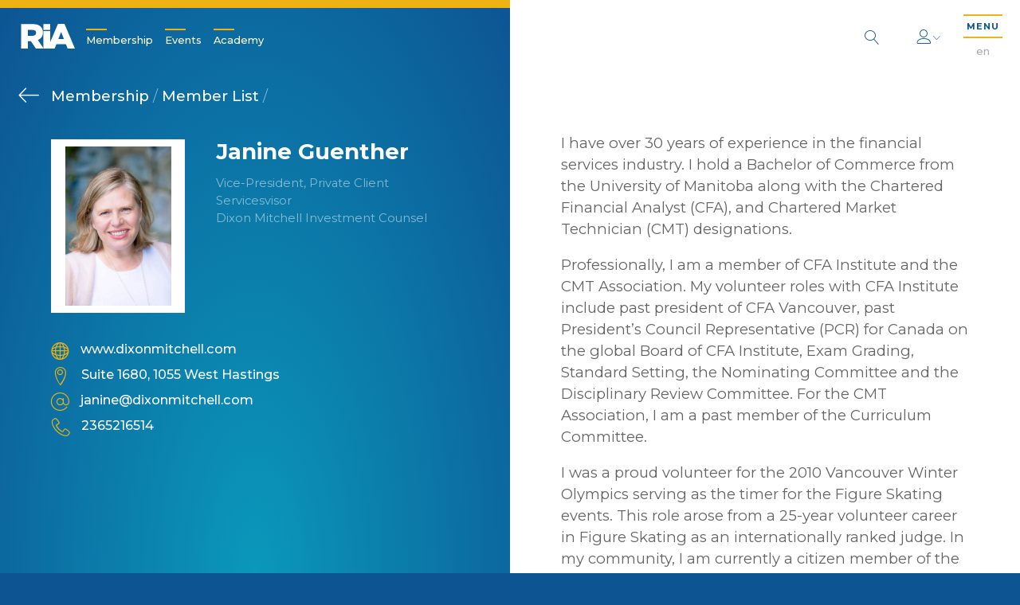

--- FILE ---
content_type: text/html; charset=UTF-8
request_url: https://www.riacanada.ca/company-profile/janine-guenther/
body_size: 9219
content:
<!DOCTYPE html>
<html lang="en-US">
<head>
  <meta charset="UTF-8">
  <meta name="viewport" content="width=device-width, initial-scale=1">
  <link rel="profile" href="http://gmpg.org/xfn/11">
  <link rel="pingback" href="https://www.riacanada.ca/wordpress/xmlrpc.php">
  <link rel="stylesheet" href="https://cdnjs.cloudflare.com/ajax/libs/Swiper/4.4.6/css/swiper.min.css">
  <style>
    body { font-size: 9.2px; }
    main.split-screen .ui.dropdown > a.ui {
      display: none !important;
    }
    .ui.multiple.dropdown > .label ~ .text {
      display: inline-block;
    }
    body a {
      color: #0D5493;
      font-weight: 500;
    }

    body a:hover {
      color: #EEB310;
    }

    main.page-view.default .section-text ul {
      list-style-type: circle;
      padding-left: 2em;
      margin-bottom: 1em;
    }
  </style>
  <meta name='robots' content='index, follow, max-image-preview:large, max-snippet:-1, max-video-preview:-1' />
<link rel="alternate" hreflang="en" href="https://www.riacanada.ca/company-profile/janine-guenther/" />
<link rel="alternate" hreflang="x-default" href="https://www.riacanada.ca/company-profile/janine-guenther/" />

	<!-- This site is optimized with the Yoast SEO plugin v21.0 - https://yoast.com/wordpress/plugins/seo/ -->
	<title>Janine Guenther - Responsible Investment Association</title>
	<link rel="canonical" href="https://www.riacanada.ca/company-profile/janine-guenther/" />
	<meta property="og:locale" content="en_US" />
	<meta property="og:type" content="article" />
	<meta property="og:title" content="Janine Guenther - Responsible Investment Association" />
	<meta property="og:description" content="I have over 30 years of experience in the financial services industry. I hold a Bachelor of Commerce from the University of Manitoba along with the Chartered Financial Analyst (CFA), and Chartered Market Technician (CMT) designations. Professionally, I am a member of CFA Institute and the CMT Association. My volunteer roles with CFA Institute include [&hellip;]" />
	<meta property="og:url" content="https://www.riacanada.ca/company-profile/janine-guenther/" />
	<meta property="og:site_name" content="Responsible Investment Association" />
	<meta property="article:modified_time" content="2020-07-13T19:21:26+00:00" />
	<meta property="og:image" content="https://www.riacanada.ca/content/uploads/2018/10/63909844_img_4985-10.jpg" />
	<meta property="og:image:width" content="667" />
	<meta property="og:image:height" content="1000" />
	<meta property="og:image:type" content="image/jpeg" />
	<meta name="twitter:card" content="summary_large_image" />
	<meta name="twitter:label1" content="Est. reading time" />
	<meta name="twitter:data1" content="1 minute" />
	<script type="application/ld+json" class="yoast-schema-graph">{"@context":"https://schema.org","@graph":[{"@type":"WebPage","@id":"https://www.riacanada.ca/company-profile/janine-guenther/","url":"https://www.riacanada.ca/company-profile/janine-guenther/","name":"Janine Guenther - Responsible Investment Association","isPartOf":{"@id":"https://www.riacanada.ca/#website"},"primaryImageOfPage":{"@id":"https://www.riacanada.ca/company-profile/janine-guenther/#primaryimage"},"image":{"@id":"https://www.riacanada.ca/company-profile/janine-guenther/#primaryimage"},"thumbnailUrl":"https://www.riacanada.ca/content/uploads/2018/10/63909844_img_4985-10.jpg","datePublished":"2018-10-24T15:02:54+00:00","dateModified":"2020-07-13T19:21:26+00:00","breadcrumb":{"@id":"https://www.riacanada.ca/company-profile/janine-guenther/#breadcrumb"},"inLanguage":"en-US","potentialAction":[{"@type":"ReadAction","target":["https://www.riacanada.ca/company-profile/janine-guenther/"]}]},{"@type":"ImageObject","inLanguage":"en-US","@id":"https://www.riacanada.ca/company-profile/janine-guenther/#primaryimage","url":"https://www.riacanada.ca/content/uploads/2018/10/63909844_img_4985-10.jpg","contentUrl":"https://www.riacanada.ca/content/uploads/2018/10/63909844_img_4985-10.jpg","width":667,"height":1000},{"@type":"BreadcrumbList","@id":"https://www.riacanada.ca/company-profile/janine-guenther/#breadcrumb","itemListElement":[{"@type":"ListItem","position":1,"name":"Home","item":"https://www.riacanada.ca/"},{"@type":"ListItem","position":2,"name":"Company Profiles","item":"https://www.riacanada.ca/company-profile/"},{"@type":"ListItem","position":3,"name":"Janine Guenther"}]},{"@type":"WebSite","@id":"https://www.riacanada.ca/#website","url":"https://www.riacanada.ca/","name":"Responsible Investment Association","description":"Canada&#039;s membership network for responsible investment","potentialAction":[{"@type":"SearchAction","target":{"@type":"EntryPoint","urlTemplate":"https://www.riacanada.ca/?s={search_term_string}"},"query-input":"required name=search_term_string"}],"inLanguage":"en-US"}]}</script>
	<!-- / Yoast SEO plugin. -->


<!-- riacanada.ca is managing ads with Advanced Ads – https://wpadvancedads.com/ --><script>
						advanced_ads_ready=function(){var fns=[],listener,doc=typeof document==="object"&&document,hack=doc&&doc.documentElement.doScroll,domContentLoaded="DOMContentLoaded",loaded=doc&&(hack?/^loaded|^c/:/^loaded|^i|^c/).test(doc.readyState);if(!loaded&&doc){listener=function(){doc.removeEventListener(domContentLoaded,listener);window.removeEventListener("load",listener);loaded=1;while(listener=fns.shift())listener()};doc.addEventListener(domContentLoaded,listener);window.addEventListener("load",listener)}return function(fn){loaded?setTimeout(fn,0):fns.push(fn)}}();
						</script>
		<link rel='stylesheet' id='pmpro_frontend-css' href='https://www.riacanada.ca/content/plugins/paid-memberships-pro/css/frontend.css?ver=1.9.5.6' type='text/css' media='screen' />
<link rel='stylesheet' id='pmpro_print-css' href='https://www.riacanada.ca/content/plugins/paid-memberships-pro/css/print.css?ver=1.9.5.6' type='text/css' media='print' />
<link rel='stylesheet' id='wp-block-library-css' href='https://www.riacanada.ca/wordpress/wp-includes/css/dist/block-library/style.min.css?ver=6.3.2' type='text/css' media='all' />
<style id='safe-svg-svg-icon-style-inline-css' type='text/css'>
.safe-svg-cover{text-align:center}.safe-svg-cover .safe-svg-inside{display:inline-block;max-width:100%}.safe-svg-cover svg{height:100%;max-height:100%;max-width:100%;width:100%}

</style>
<style id='classic-theme-styles-inline-css' type='text/css'>
/*! This file is auto-generated */
.wp-block-button__link{color:#fff;background-color:#32373c;border-radius:9999px;box-shadow:none;text-decoration:none;padding:calc(.667em + 2px) calc(1.333em + 2px);font-size:1.125em}.wp-block-file__button{background:#32373c;color:#fff;text-decoration:none}
</style>
<style id='global-styles-inline-css' type='text/css'>
body{--wp--preset--color--black: #000000;--wp--preset--color--cyan-bluish-gray: #abb8c3;--wp--preset--color--white: #ffffff;--wp--preset--color--pale-pink: #f78da7;--wp--preset--color--vivid-red: #cf2e2e;--wp--preset--color--luminous-vivid-orange: #ff6900;--wp--preset--color--luminous-vivid-amber: #fcb900;--wp--preset--color--light-green-cyan: #7bdcb5;--wp--preset--color--vivid-green-cyan: #00d084;--wp--preset--color--pale-cyan-blue: #8ed1fc;--wp--preset--color--vivid-cyan-blue: #0693e3;--wp--preset--color--vivid-purple: #9b51e0;--wp--preset--gradient--vivid-cyan-blue-to-vivid-purple: linear-gradient(135deg,rgba(6,147,227,1) 0%,rgb(155,81,224) 100%);--wp--preset--gradient--light-green-cyan-to-vivid-green-cyan: linear-gradient(135deg,rgb(122,220,180) 0%,rgb(0,208,130) 100%);--wp--preset--gradient--luminous-vivid-amber-to-luminous-vivid-orange: linear-gradient(135deg,rgba(252,185,0,1) 0%,rgba(255,105,0,1) 100%);--wp--preset--gradient--luminous-vivid-orange-to-vivid-red: linear-gradient(135deg,rgba(255,105,0,1) 0%,rgb(207,46,46) 100%);--wp--preset--gradient--very-light-gray-to-cyan-bluish-gray: linear-gradient(135deg,rgb(238,238,238) 0%,rgb(169,184,195) 100%);--wp--preset--gradient--cool-to-warm-spectrum: linear-gradient(135deg,rgb(74,234,220) 0%,rgb(151,120,209) 20%,rgb(207,42,186) 40%,rgb(238,44,130) 60%,rgb(251,105,98) 80%,rgb(254,248,76) 100%);--wp--preset--gradient--blush-light-purple: linear-gradient(135deg,rgb(255,206,236) 0%,rgb(152,150,240) 100%);--wp--preset--gradient--blush-bordeaux: linear-gradient(135deg,rgb(254,205,165) 0%,rgb(254,45,45) 50%,rgb(107,0,62) 100%);--wp--preset--gradient--luminous-dusk: linear-gradient(135deg,rgb(255,203,112) 0%,rgb(199,81,192) 50%,rgb(65,88,208) 100%);--wp--preset--gradient--pale-ocean: linear-gradient(135deg,rgb(255,245,203) 0%,rgb(182,227,212) 50%,rgb(51,167,181) 100%);--wp--preset--gradient--electric-grass: linear-gradient(135deg,rgb(202,248,128) 0%,rgb(113,206,126) 100%);--wp--preset--gradient--midnight: linear-gradient(135deg,rgb(2,3,129) 0%,rgb(40,116,252) 100%);--wp--preset--font-size--small: 13px;--wp--preset--font-size--medium: 20px;--wp--preset--font-size--large: 36px;--wp--preset--font-size--x-large: 42px;--wp--preset--spacing--20: 0.44rem;--wp--preset--spacing--30: 0.67rem;--wp--preset--spacing--40: 1rem;--wp--preset--spacing--50: 1.5rem;--wp--preset--spacing--60: 2.25rem;--wp--preset--spacing--70: 3.38rem;--wp--preset--spacing--80: 5.06rem;--wp--preset--shadow--natural: 6px 6px 9px rgba(0, 0, 0, 0.2);--wp--preset--shadow--deep: 12px 12px 50px rgba(0, 0, 0, 0.4);--wp--preset--shadow--sharp: 6px 6px 0px rgba(0, 0, 0, 0.2);--wp--preset--shadow--outlined: 6px 6px 0px -3px rgba(255, 255, 255, 1), 6px 6px rgba(0, 0, 0, 1);--wp--preset--shadow--crisp: 6px 6px 0px rgba(0, 0, 0, 1);}:where(.is-layout-flex){gap: 0.5em;}:where(.is-layout-grid){gap: 0.5em;}body .is-layout-flow > .alignleft{float: left;margin-inline-start: 0;margin-inline-end: 2em;}body .is-layout-flow > .alignright{float: right;margin-inline-start: 2em;margin-inline-end: 0;}body .is-layout-flow > .aligncenter{margin-left: auto !important;margin-right: auto !important;}body .is-layout-constrained > .alignleft{float: left;margin-inline-start: 0;margin-inline-end: 2em;}body .is-layout-constrained > .alignright{float: right;margin-inline-start: 2em;margin-inline-end: 0;}body .is-layout-constrained > .aligncenter{margin-left: auto !important;margin-right: auto !important;}body .is-layout-constrained > :where(:not(.alignleft):not(.alignright):not(.alignfull)){max-width: var(--wp--style--global--content-size);margin-left: auto !important;margin-right: auto !important;}body .is-layout-constrained > .alignwide{max-width: var(--wp--style--global--wide-size);}body .is-layout-flex{display: flex;}body .is-layout-flex{flex-wrap: wrap;align-items: center;}body .is-layout-flex > *{margin: 0;}body .is-layout-grid{display: grid;}body .is-layout-grid > *{margin: 0;}:where(.wp-block-columns.is-layout-flex){gap: 2em;}:where(.wp-block-columns.is-layout-grid){gap: 2em;}:where(.wp-block-post-template.is-layout-flex){gap: 1.25em;}:where(.wp-block-post-template.is-layout-grid){gap: 1.25em;}.has-black-color{color: var(--wp--preset--color--black) !important;}.has-cyan-bluish-gray-color{color: var(--wp--preset--color--cyan-bluish-gray) !important;}.has-white-color{color: var(--wp--preset--color--white) !important;}.has-pale-pink-color{color: var(--wp--preset--color--pale-pink) !important;}.has-vivid-red-color{color: var(--wp--preset--color--vivid-red) !important;}.has-luminous-vivid-orange-color{color: var(--wp--preset--color--luminous-vivid-orange) !important;}.has-luminous-vivid-amber-color{color: var(--wp--preset--color--luminous-vivid-amber) !important;}.has-light-green-cyan-color{color: var(--wp--preset--color--light-green-cyan) !important;}.has-vivid-green-cyan-color{color: var(--wp--preset--color--vivid-green-cyan) !important;}.has-pale-cyan-blue-color{color: var(--wp--preset--color--pale-cyan-blue) !important;}.has-vivid-cyan-blue-color{color: var(--wp--preset--color--vivid-cyan-blue) !important;}.has-vivid-purple-color{color: var(--wp--preset--color--vivid-purple) !important;}.has-black-background-color{background-color: var(--wp--preset--color--black) !important;}.has-cyan-bluish-gray-background-color{background-color: var(--wp--preset--color--cyan-bluish-gray) !important;}.has-white-background-color{background-color: var(--wp--preset--color--white) !important;}.has-pale-pink-background-color{background-color: var(--wp--preset--color--pale-pink) !important;}.has-vivid-red-background-color{background-color: var(--wp--preset--color--vivid-red) !important;}.has-luminous-vivid-orange-background-color{background-color: var(--wp--preset--color--luminous-vivid-orange) !important;}.has-luminous-vivid-amber-background-color{background-color: var(--wp--preset--color--luminous-vivid-amber) !important;}.has-light-green-cyan-background-color{background-color: var(--wp--preset--color--light-green-cyan) !important;}.has-vivid-green-cyan-background-color{background-color: var(--wp--preset--color--vivid-green-cyan) !important;}.has-pale-cyan-blue-background-color{background-color: var(--wp--preset--color--pale-cyan-blue) !important;}.has-vivid-cyan-blue-background-color{background-color: var(--wp--preset--color--vivid-cyan-blue) !important;}.has-vivid-purple-background-color{background-color: var(--wp--preset--color--vivid-purple) !important;}.has-black-border-color{border-color: var(--wp--preset--color--black) !important;}.has-cyan-bluish-gray-border-color{border-color: var(--wp--preset--color--cyan-bluish-gray) !important;}.has-white-border-color{border-color: var(--wp--preset--color--white) !important;}.has-pale-pink-border-color{border-color: var(--wp--preset--color--pale-pink) !important;}.has-vivid-red-border-color{border-color: var(--wp--preset--color--vivid-red) !important;}.has-luminous-vivid-orange-border-color{border-color: var(--wp--preset--color--luminous-vivid-orange) !important;}.has-luminous-vivid-amber-border-color{border-color: var(--wp--preset--color--luminous-vivid-amber) !important;}.has-light-green-cyan-border-color{border-color: var(--wp--preset--color--light-green-cyan) !important;}.has-vivid-green-cyan-border-color{border-color: var(--wp--preset--color--vivid-green-cyan) !important;}.has-pale-cyan-blue-border-color{border-color: var(--wp--preset--color--pale-cyan-blue) !important;}.has-vivid-cyan-blue-border-color{border-color: var(--wp--preset--color--vivid-cyan-blue) !important;}.has-vivid-purple-border-color{border-color: var(--wp--preset--color--vivid-purple) !important;}.has-vivid-cyan-blue-to-vivid-purple-gradient-background{background: var(--wp--preset--gradient--vivid-cyan-blue-to-vivid-purple) !important;}.has-light-green-cyan-to-vivid-green-cyan-gradient-background{background: var(--wp--preset--gradient--light-green-cyan-to-vivid-green-cyan) !important;}.has-luminous-vivid-amber-to-luminous-vivid-orange-gradient-background{background: var(--wp--preset--gradient--luminous-vivid-amber-to-luminous-vivid-orange) !important;}.has-luminous-vivid-orange-to-vivid-red-gradient-background{background: var(--wp--preset--gradient--luminous-vivid-orange-to-vivid-red) !important;}.has-very-light-gray-to-cyan-bluish-gray-gradient-background{background: var(--wp--preset--gradient--very-light-gray-to-cyan-bluish-gray) !important;}.has-cool-to-warm-spectrum-gradient-background{background: var(--wp--preset--gradient--cool-to-warm-spectrum) !important;}.has-blush-light-purple-gradient-background{background: var(--wp--preset--gradient--blush-light-purple) !important;}.has-blush-bordeaux-gradient-background{background: var(--wp--preset--gradient--blush-bordeaux) !important;}.has-luminous-dusk-gradient-background{background: var(--wp--preset--gradient--luminous-dusk) !important;}.has-pale-ocean-gradient-background{background: var(--wp--preset--gradient--pale-ocean) !important;}.has-electric-grass-gradient-background{background: var(--wp--preset--gradient--electric-grass) !important;}.has-midnight-gradient-background{background: var(--wp--preset--gradient--midnight) !important;}.has-small-font-size{font-size: var(--wp--preset--font-size--small) !important;}.has-medium-font-size{font-size: var(--wp--preset--font-size--medium) !important;}.has-large-font-size{font-size: var(--wp--preset--font-size--large) !important;}.has-x-large-font-size{font-size: var(--wp--preset--font-size--x-large) !important;}
.wp-block-navigation a:where(:not(.wp-element-button)){color: inherit;}
:where(.wp-block-post-template.is-layout-flex){gap: 1.25em;}:where(.wp-block-post-template.is-layout-grid){gap: 1.25em;}
:where(.wp-block-columns.is-layout-flex){gap: 2em;}:where(.wp-block-columns.is-layout-grid){gap: 2em;}
.wp-block-pullquote{font-size: 1.5em;line-height: 1.6;}
</style>
<link rel='stylesheet' id='wpml-blocks-css' href='https://www.riacanada.ca/content/plugins/sitepress-multilingual-cms/dist/css/blocks/styles.css?ver=4.6.1' type='text/css' media='all' />
<link rel='stylesheet' id='contact-form-7-css' href='https://www.riacanada.ca/content/plugins/contact-form-7/includes/css/styles.css?ver=5.0.5' type='text/css' media='all' />
<link rel='stylesheet' id='wpml-legacy-horizontal-list-0-css' href='//www.riacanada.ca/content/plugins/sitepress-multilingual-cms/templates/language-switchers/legacy-list-horizontal/style.min.css?ver=1' type='text/css' media='all' />
<link rel='stylesheet' id='_pc_styles-css' href='https://www.riacanada.ca/content/themes/ria/css/main.css?ver=1.1.9' type='text/css' media='all' />
<script type='text/javascript' src='https://www.riacanada.ca/wordpress/wp-includes/js/jquery/jquery.min.js?ver=3.7.0' id='jquery-core-js'></script>
<script type='text/javascript' src='https://www.riacanada.ca/wordpress/wp-includes/js/jquery/jquery-migrate.min.js?ver=3.4.1' id='jquery-migrate-js'></script>
<script type='text/javascript' src='https://www.riacanada.ca/content/plugins/paid-memberships-pro/js/jquery.creditCardValidator.js?ver=6.3.2' id='jquery.creditCardValidator-js'></script>
<script type='text/javascript' id='wpml-cookie-js-extra'>
/* <![CDATA[ */
var wpml_cookies = {"wp-wpml_current_language":{"value":"en","expires":1,"path":"\/"}};
var wpml_cookies = {"wp-wpml_current_language":{"value":"en","expires":1,"path":"\/"}};
/* ]]> */
</script>
<script type='text/javascript' src='https://www.riacanada.ca/content/plugins/sitepress-multilingual-cms/res/js/cookies/language-cookie.js?ver=4.6.1' id='wpml-cookie-js'></script>
<script type='text/javascript' id='advanced-ads-advanced-js-js-extra'>
/* <![CDATA[ */
var advads_options = {"blog_id":"1","privacy":{"enabled":false,"state":"not_needed"}};
/* ]]> */
</script>
<script type='text/javascript' src='https://www.riacanada.ca/content/plugins/advanced-ads/public/assets/js/advanced.min.js?ver=1.24.2' id='advanced-ads-advanced-js-js'></script>
<script type='text/javascript' src='https://www.riacanada.ca/content/plugins/advanced-ads-pro/modules/click-fraud-protection/assets/js/cfp.min.js?ver=2.2.1' id='advanced-ads-pro/cfp-js'></script>
<link rel="https://api.w.org/" href="https://www.riacanada.ca/wp-json/" /><link rel='shortlink' href='https://www.riacanada.ca/?p=27131' />
<link rel="alternate" type="application/json+oembed" href="https://www.riacanada.ca/wp-json/oembed/1.0/embed?url=https%3A%2F%2Fwww.riacanada.ca%2Fcompany-profile%2Fjanine-guenther%2F" />
<link rel="alternate" type="text/xml+oembed" href="https://www.riacanada.ca/wp-json/oembed/1.0/embed?url=https%3A%2F%2Fwww.riacanada.ca%2Fcompany-profile%2Fjanine-guenther%2F&#038;format=xml" />
<meta name="generator" content="WPML ver:4.6.1 stt:1,4;" />
    <script type="text/javascript">
        var ajaxurl = 'https://www.riacanada.ca/wordpress/wp-admin/admin-ajax.php';
        var ajaxnonce = 'b4882cba2d';
        //var stripe_publishable_key = 'pk_test_RwmYkxgdxpvID7Fb9YxV6SVf';
        var stripe_publishable_key = 'pk_live_18FmegMKwzZ9XY3K7VV881Iq';
    </script><script type="text/javascript">
		;var advadsCfpQueue = [], advadsCfpExpHours = 3;
		var advadsCfpClickLimit = 3;
		;
		var advadsCfpPath = '/wordpress';
		var advadsCfpDomain = 'www.riacanada.ca';
		var advadsCfpAd = function( adID ){
			if ( 'undefined' == typeof advadsProCfp ) { advadsCfpQueue.push( adID ) } else { advadsProCfp.addElement( adID ) }
		};
		</script><style type="text/css">.recentcomments a{display:inline !important;padding:0 !important;margin:0 !important;}</style>		<style type="text/css" id="wp-custom-css">
			.page-view.home .overview.standard .simple.uppercase {
	display: none;
}

main.signatures .simple.uppercase {
	display: none;
}		</style>
		

<!-- <script> var _ctct_m = "3f64bf6c7d602725a6f9f8210d6c9451"; </script>
<script id="signupScript" src="//static.ctctcdn.com/js/signup-form-widget/current/signup-form-widget.min.js" async defer></script>
 -->

  <script src="https://cdn.jsdelivr.net/npm/vue@2.5.16/dist/vue.js"></script>
  <script src="https://maps.googleapis.com/maps/api/js?key=AIzaSyAJSIb854PRqfnOLQN7emk-Ia6RsMP_2hM"></script>
  <script src="https://cdnjs.cloudflare.com/ajax/libs/Swiper/4.4.6/js/swiper.js"></script>
  <script src="https://cdnjs.cloudflare.com/ajax/libs/moment.js/2.22.2/moment.min.js"></script>
  <script src="https://js.stripe.com/v3/"></script>
  <!-- Global site tag (gtag.js) - Google Analytics -->
  <script async src="https://www.googletagmanager.com/gtag/js?id=UA-58883321-1"></script>
  <script>
    window.dataLayer = window.dataLayer || [];
    function gtag(){dataLayer.push(arguments);}
    gtag('js', new Date());

    //gtag('config', 'UA-58883321-1');
  </script>

</head>

<body class="company_profile-template-default single single-company_profile postid-27131 pmpro-body-has-access aa-prefix-stagi-">

<header class="main" role="banner">
  <div class="logo dark">
    <a href="https://www.riacanada.ca/">
                          <object type="image/svg+xml" data="https://www.riacanada.ca/content/themes/ria/images/logo.svg" id="logo">
  <img class="lazyload" alt="logo" data-src="https://www.riacanada.ca/content/themes/ria/images/logo.png">
</object>
    </a>
  </div>
  <div class="logo white">
    <a href="https://www.riacanada.ca/">
                          <object type="image/svg+xml" data="https://www.riacanada.ca/content/themes/ria/images/logo_white.svg" id="logo_white">
  <img class="lazyload" alt="logo" data-src="https://www.riacanada.ca/content/themes/ria/images/logo_white.png">
</object>
    </a>
  </div>
  <nav class="header" role="navigation">
    <ul class="header-ul">
      <li id="menu-item-27554" class="menu-item menu-item-type-post_type menu-item-object-page menu-item-27554"><a href="https://www.riacanada.ca/membership/">Membership</a></li>
<li id="menu-item-79397" class="menu-item menu-item-type-post_type menu-item-object-page menu-item-79397"><a href="https://www.riacanada.ca/ri-events/">Events</a></li>
<li id="menu-item-82508" class="menu-item menu-item-type-custom menu-item-object-custom menu-item-82508"><a href="https://academy.riacanada.ca/">Academy</a></li>
    </ul>
  </nav>
  <div class="page-title"></div>
  <div class="menu-title hidden">Menu</div>
  <div class="right">
    <form class="search-form" action="/">
  <input type="text" class="search-input" name="s" value="" tabindex="-1" placeholder="What are you looking for?" pattern=".{3,}" title="3 Characters Minimum" required>
  <button class="white search" type="button">
    <span class="lnr lnr-magnifier"></span>
  </button>
</form>
    <div class="login-menu">
              <div class="login-menu-header">
          <h4>Login/Register</h4>
          <button class="mobile-close" type="button">
            <span class="lnr lnr-cross"></span>
          </button>
        </div>
        <div class="login-menu-content">
          <form>
            <div class="form-field">
              <input type="text" name="username" id="username">
              <label for="username">Username (Email)</label>
            </div>
            <div class="form-field">
              <input type="password" name="password" id="password">
              <label for="password">Password</label>
            </div>
            <div class="form-field-checkbox">
              <input type="checkbox" name="remember" id="remember-me">
              <label for="remember-me">Remember Me</label>
            </div>
            <div class="form-actions">
              <input type="submit" value="Sign In">
            </div>
            <div class="form-status">
              <div class="message"></div>
            </div>
          </form>
          <a href="https://www.riacanada.ca/forgot-password/">
            Forgot Password          </a>
          <p>
            Trying to access the Canadian RI Fundamentals Course?            <a href="https://academy.riacanada.ca/">
              Sign in here            </a>
          </p>
          <!-- %a(href=&quot;#&quot;) -->
          <!-- = __(&#039;Forgot Your Password?&#039;, &#039;ria&#039;) -->
        </div>
            <div class="login-menu-footer">
        <a href="https://www.riacanada.ca/membership/">
          Not a Member?          <span>Register Now!</span>
        </a>
      </div>
    </div>
    <button class="white user" type="button">
      <span class="lnr lnr-user"></span>
      <span class="lnr lnr-chevron-down tiny"></span>
    </button>
    <div class="site-nav">
      <button class="menu-trigger" type="button">
        <span class="menu">
          MENU        </span>
        <span class="lnr lnr-cross2"></span>
      </button>
      
<div class="wpml-ls-statics-shortcode_actions wpml-ls wpml-ls-legacy-list-horizontal">
	<ul><li class="wpml-ls-slot-shortcode_actions wpml-ls-item wpml-ls-item-en wpml-ls-current-language wpml-ls-first-item wpml-ls-last-item wpml-ls-item-legacy-list-horizontal">
				<a href="https://www.riacanada.ca/company-profile/janine-guenther/" class="wpml-ls-link">
                    <span class="wpml-ls-native">En</span></a>
			</li></ul>
</div>
    </div>
  </div>
</header>
<nav class="main" role="navigation">
  <!-- / .nav-bg -->
  <!-- /   - $menu_image = get_field(&#039;menu_image&#039;, &#039;option&#039;)[&#039;sizes&#039;][&#039;large&#039;] -->
  <!-- /   .menu-image.lazyload(data-bg=&quot;#{$menu_image}&quot;) -->
  <div class="nav-content">
    <div class="left">
      <div class="logo">
        <a href="/">
                                          <object type="image/svg+xml" data="https://www.riacanada.ca/content/themes/ria/images/logo_full_white.svg" id="logo_full_white">
  <img class="lazyload" alt="logo" data-src="https://www.riacanada.ca/content/themes/ria/images/logo_full_white.png">
</object>
        </a>
      </div>
      <ul class="header">
        <li class="menu-item menu-item-type-post_type menu-item-object-page menu-item-27554"><a href="https://www.riacanada.ca/membership/">Membership</a></li>
<li class="menu-item menu-item-type-post_type menu-item-object-page menu-item-79397"><a href="https://www.riacanada.ca/ri-events/">Events</a></li>
<li class="menu-item menu-item-type-custom menu-item-object-custom menu-item-82508"><a href="https://academy.riacanada.ca/">Academy</a></li>
      </ul>
    </div>
    <div class="right">
      <form class="search-form" action="/">
  <input type="text" class="search-input" name="s" value="" tabindex="-1" placeholder="What are you looking for?" pattern=".{3,}" title="3 Characters Minimum" required>
  <button class="white search" type="button">
    <span class="lnr lnr-magnifier"></span>
  </button>
</form>
      <ul class="menu">
        <li id="menu-item-122" class="menu-item menu-item-type-post_type menu-item-object-page menu-item-122"><a href="https://www.riacanada.ca/about/">About the RIA</a></li>
<li id="menu-item-121" class="menu-item menu-item-type-post_type menu-item-object-page menu-item-121"><a href="https://www.riacanada.ca/responsible-investment/">Intro to Responsible Investment</a></li>
<li id="menu-item-118" class="menu-item menu-item-type-post_type menu-item-object-page menu-item-118"><a href="https://www.riacanada.ca/membership/">Membership</a></li>
<li id="menu-item-79396" class="menu-item menu-item-type-post_type menu-item-object-page menu-item-79396"><a href="https://www.riacanada.ca/ri-events/">Events</a></li>
<li id="menu-item-120" class="menu-item menu-item-type-post_type menu-item-object-page menu-item-120"><a href="https://www.riacanada.ca/ri-marketplace/">RI Marketplace</a></li>
<li id="menu-item-119" class="menu-item menu-item-type-post_type menu-item-object-page menu-item-119"><a href="https://www.riacanada.ca/magazine/">Magazine</a></li>
<li id="menu-item-131" class="menu-item menu-item-type-post_type menu-item-object-page menu-item-131"><a href="https://www.riacanada.ca/research-advocacy/">Research &#038; Policy</a></li>
<li id="menu-item-54320" class="menu-item menu-item-type-custom menu-item-object-custom menu-item-54320"><a target="_blank" rel="noopener" href="https://academy.riacanada.ca/">Training &#038; Credentials</a></li>
<li id="menu-item-9" class="menu-item menu-item-type-post_type menu-item-object-page menu-item-9"><a href="https://www.riacanada.ca/contact-us/">Contact Us</a></li>
      </ul>
      <div class="signup-form">
        <!-- %p = __(&#039;Sign up for our newsletter&#039;, &#039;ria&#039;) . &#039;:&#039; -->
        <!-- .ctct-inline-form(data-form-id=&#039;d9c572c0-6a9c-4988-be3d-3cd7138db9bc&#039;) -->
                <div class="signup">
  <!-- - if($place == &#039;footer&#039;) -->
  <!-- .ctct-inline-form(data-form-id=&quot;d9c572c0-6a9c-4988-be3d-3cd7138db9bc&quot;) -->
  <!-- - if($place == &#039;header&#039;) -->
  <!-- .ctct-inline-form(data-form-id=&quot;61a58b2a-f2fb-4cb3-92ab-23af0d6b051c&quot;) -->
  <!-- - else -->
  <!-- .ctct-form-header Thanks for signing up! -->
  <form>
    <!-- %input(type=&quot;text&quot;) -->
    <!-- placeholder=__(&quot;Enter e-mail&quot;, &#039;ria&#039;) -->
    <button class="submit" type="button">
              <a class="label" href="https://lp.constantcontactpages.com/sl/ywH791R" target="_blank">
          Subscribe to our Newsletter        </a>
            <span class="lnr lnr-arrow-right"></span>
    </button>
    <div class="ctct-form-errorMessage"></div>
  </form>
</div>
      </div>
      <div class="bottom-wrapper">
        <div class="social-links">
              <ul>
                      <li>
        <a href="https://www.linkedin.com/company/responsible-investment-association/" target="_blank">
                      <span class="fab fa-linkedin-in"></span>
                  </a>
      </li>
      </ul>
        </div>
        <div class="copyright">
          © Copyright 2025          <br>
          Responsible Investment Association.        </div>
      </div>
    </div>
  </div>
</nav>

<div id="views-container"><main class="page-view split-content split-screen" role="main">
  <div class="content-wrapper">
    <div class="left-content">
      <div class="breadcrumb">
      <a class="parentparent" href="https://www.riacanada.ca/membership/">
      Membership    </a>
     /         <a class="parent" href="https://www.riacanada.ca/membership/member-list/" s>
    Member List  </a>
   / </div>
      <div class="profile-container">
        <div class="image">
          <div class="wrapper">
            <div class="img" style="background-image: url(https://www.riacanada.ca/content/uploads/2018/10/63909844_img_4985-10-500x750.jpg)"></div>
          </div>
        </div>
        <div class="profile-info">
                      <h1>
              Janine Guenther            </h1>
            <h3>
              Vice-President, Private Client Servicesvisor              <br>
              Dixon Mitchell Investment Counsel            </h3>
                            </div>
      </div>
      <div class="details">
                                                          <div class="detail website">
            <span class="lnr lnr-network"></span>
            <div class="text">
              <a href="https://www.dixonmitchell.com" target="_blank">
                www.dixonmitchell.com              </a>
            </div>
          </div>
                          <div class="detail location">
            <span class="lnr lnr-map-marker"></span>
            <div class="text">
              <a href="https://www.google.com/maps/dir/?api=1&amp;origin=&amp;destination=Suite 1680, 1055 West Hastings" target="_blank">
                Suite 1680, 1055 West Hastings              </a>
            </div>
          </div>
                          <div class="detail email">
            <span class="lnr lnr-at-sign"></span>
            <div class="text">
              <a href="mailto:janine@dixonmitchell.com">
                janine@dixonmitchell.com              </a>
            </div>
          </div>
                          <div class="detail number">
            <span class="lnr lnr-telephone"></span>
            <div class="text">
              <a href="tel:2365216514">
                2365216514              </a>
            </div>
          </div>
                <!-- / Specific to Advisor Profiles -->
              </div>
    </div>
    <div class="right-content">
      <div class="content">
        <p>I have over 30 years of experience in the financial services industry.  I hold a Bachelor of Commerce from the University of Manitoba along with the Chartered Financial Analyst (CFA), and Chartered Market Technician (CMT) designations.</p>
<p>Professionally, I am a member of CFA Institute and the CMT Association. My volunteer roles with CFA Institute include past president of CFA Vancouver, past President&#8217;s Council Representative (PCR) for Canada on the global Board of CFA Institute, Exam Grading, Standard Setting, the Nominating Committee and the Disciplinary Review Committee.  For the CMT Association, I am a past member of the Curriculum Committee. </p>
<p>I was a proud volunteer for the 2010 Vancouver Winter Olympics serving as the timer for the Figure Skating events. This role arose from a 25-year volunteer career in Figure Skating as an internationally ranked judge.  In my community, I am currently a citizen member of the District of West Vancouver finance committed and a board member on the West Vancouver Community Centres Society.  I am involved in volunteer activities at the school our children attend and the sports that they play. </p>
<p>One of the accomplishments in my life that I am most proud of is training and running a marathon in the year that I turned 50.  I have always been athletic but never a runner (I am still not a runner) but was able to make a few lifestyle choices and learned how to make this happen!  I am proud finisher of the New York Marathon and a few half marathons and 10K’s since then!</p>
                  <div class="section ui accordion profile-section">
            <div class="title active">
              Services Offered in RI            </div>
            <div class="content active checklist">
              <ul>
                                  <li>
                    Insurance &amp; risk planning                  </li>
                                  <li>
                    Taxation planning                  </li>
                                  <li>
                    Investment management                  </li>
                                  <li>
                    Succession planning                  </li>
                                  <li>
                    Charitable giving                  </li>
                                  <li>
                    Small business planning                  </li>
                                  <li>
                    Other                  </li>
                                  <li>
                    Financial planning                  </li>
                                  <li>
                    Will &amp; Estate planning                  </li>
                              </ul>
            </div>
          </div>
                          <div class="section ui accordion profile-section">
            <div class="title active">
              Minimum Account Size            </div>
            <div class="content active">
                              <p>
                  $500,000+                </p>
                          </div>
          </div>
                          <div class="section ui accordion profile-section">
            <div class="title active">
              Investor Type Dealt With            </div>
            <div class="content active">
                              <p>
                  Individual                </p>
                              <p>
                  Institutional                </p>
                          </div>
          </div>
                          <div class="section ui accordion profile-section">
            <div class="title active">
              Type of License            </div>
            <div class="content active">
                              <p>
                  Other                </p>
                          </div>
          </div>
                          <div class="section ui accordion profile-section">
            <div class="title active">
              Provinces Licensed In            </div>
            <div class="content active">
              <ul>
                                  <li>
                    Manitoba                  </li>
                                  <li>
                    Ontario                  </li>
                                  <li>
                    Quebec                  </li>
                                  <li>
                    Saskatchewan                  </li>
                                  <li>
                    Yukon                  </li>
                                  <li>
                    Alberta                  </li>
                                  <li>
                    British Columbia                  </li>
                              </ul>
            </div>
          </div>
              </div>
    </div>
  </div>
</main>

</div><!-- #views-container -->

		<!-- Memberships powered by Paid Memberships Pro v1.9.5.6.
 -->
		<script type='text/javascript' id='contact-form-7-js-extra'>
/* <![CDATA[ */
var wpcf7 = {"apiSettings":{"root":"https:\/\/www.riacanada.ca\/wp-json\/contact-form-7\/v1","namespace":"contact-form-7\/v1"},"recaptcha":{"messages":{"empty":"Please verify that you are not a robot."}}};
/* ]]> */
</script>
<script type='text/javascript' src='https://www.riacanada.ca/content/plugins/contact-form-7/includes/js/scripts.js?ver=5.0.5' id='contact-form-7-js'></script>
<script type='text/javascript' src='https://www.riacanada.ca/wordpress/wp-includes/js/underscore.min.js?ver=1.13.4' id='underscore-js'></script>
<script type='text/javascript' src='https://www.riacanada.ca/content/plugins/screw-page-reload/js/helper-string.js?ver=6.3.2' id='spr_helper-js'></script>
<script type='text/javascript' src='https://www.riacanada.ca/content/plugins/screw-page-reload/js/spr-navigation.js?ver=6.3.2' id='spr_nav-js'></script>
<script type='text/javascript' src='https://www.riacanada.ca/content/plugins/screw-page-reload/js/spr-template.js?ver=6.3.2' id='spr_template-js'></script>
<script type='text/javascript' src='https://www.riacanada.ca/content/themes/ria/js-dist/main.js?ver=1.1.9' id='all-js'></script>

<!-- newsletter script -->
<script> var _ctct_m = "3f64bf6c7d602725a6f9f8210d6c9451"; </script>
<script id="signupScript" src="//static.ctctcdn.com/js/signup-form-widget/current/signup-form-widget.min.js" async defer></script>

<style>
  div#Expiry {


    width: 100%;
}
</style>
</body>
</html>

--- FILE ---
content_type: text/css; charset=utf-8
request_url: https://www.riacanada.ca/content/themes/ria/css/main.css?ver=1.1.9
body_size: 88697
content:
@charset "UTF-8";
/*! normalize.css v8.0.0 | MIT License | github.com/necolas/normalize.css */
/* Document
   ========================================================================== */
/**
 * 1. Correct the line height in all browsers.
 * 2. Prevent adjustments of font size after orientation changes in iOS.
 */
@import url("https://fonts.googleapis.com/css?family=Montserrat:300,300i,400,400i,500,500i,600,600i,700,700i,800,900");
html {
  line-height: 1.15;
  /* 1 */
  -webkit-text-size-adjust: 100%;
  /* 2 */ }

/* Sections
   ========================================================================== */
/**
 * Remove the margin in all browsers.
 */
body {
  margin: 0; }

/**
 * Correct the font size and margin on `h1` elements within `section` and
 * `article` contexts in Chrome, Firefox, and Safari.
 */
h1 {
  font-size: 2em;
  margin: 0.67em 0; }

/* Grouping content
   ========================================================================== */
/**
 * 1. Add the correct box sizing in Firefox.
 * 2. Show the overflow in Edge and IE.
 */
hr {
  -webkit-box-sizing: content-box;
          box-sizing: content-box;
  /* 1 */
  height: 0;
  /* 1 */
  overflow: visible;
  /* 2 */ }

/**
 * 1. Correct the inheritance and scaling of font size in all browsers.
 * 2. Correct the odd `em` font sizing in all browsers.
 */
pre {
  font-family: monospace, monospace;
  /* 1 */
  font-size: 1em;
  /* 2 */ }

/* Text-level semantics
   ========================================================================== */
/**
 * Remove the gray background on active links in IE 10.
 */
a {
  background-color: transparent; }

/**
 * 1. Remove the bottom border in Chrome 57-
 * 2. Add the correct text decoration in Chrome, Edge, IE, Opera, and Safari.
 */
abbr[title] {
  border-bottom: none;
  /* 1 */
  text-decoration: underline;
  /* 2 */
  -webkit-text-decoration: underline dotted;
          text-decoration: underline dotted;
  /* 2 */ }

/**
 * Add the correct font weight in Chrome, Edge, and Safari.
 */
b,
strong {
  font-weight: bolder; }

/**
 * 1. Correct the inheritance and scaling of font size in all browsers.
 * 2. Correct the odd `em` font sizing in all browsers.
 */
code,
kbd,
samp {
  font-family: monospace, monospace;
  /* 1 */
  font-size: 1em;
  /* 2 */ }

/**
 * Add the correct font size in all browsers.
 */
small {
  font-size: 80%; }

/**
 * Prevent `sub` and `sup` elements from affecting the line height in
 * all browsers.
 */
sub,
sup {
  font-size: 75%;
  line-height: 0;
  position: relative;
  vertical-align: baseline; }

sub {
  bottom: -0.25em; }

sup {
  top: -0.5em; }

/* Embedded content
   ========================================================================== */
/**
 * Remove the border on images inside links in IE 10.
 */
img {
  border-style: none; }

/* Forms
   ========================================================================== */
/**
 * 1. Change the font styles in all browsers.
 * 2. Remove the margin in Firefox and Safari.
 */
button,
input,
optgroup,
select,
textarea {
  font-family: inherit;
  /* 1 */
  font-size: 100%;
  /* 1 */
  line-height: 1.15;
  /* 1 */
  margin: 0;
  /* 2 */ }

/**
 * Show the overflow in IE.
 * 1. Show the overflow in Edge.
 */
button,
input {
  /* 1 */
  overflow: visible; }

/**
 * Remove the inheritance of text transform in Edge, Firefox, and IE.
 * 1. Remove the inheritance of text transform in Firefox.
 */
button,
select {
  /* 1 */
  text-transform: none; }

/**
 * Correct the inability to style clickable types in iOS and Safari.
 */
button,
[type="button"],
[type="reset"],
[type="submit"] {
  -webkit-appearance: button; }

/**
 * Remove the inner border and padding in Firefox.
 */
button::-moz-focus-inner,
[type="button"]::-moz-focus-inner,
[type="reset"]::-moz-focus-inner,
[type="submit"]::-moz-focus-inner {
  border-style: none;
  padding: 0; }

/**
 * Restore the focus styles unset by the previous rule.
 */
button:-moz-focusring,
[type="button"]:-moz-focusring,
[type="reset"]:-moz-focusring,
[type="submit"]:-moz-focusring {
  outline: 1px dotted ButtonText; }

/**
 * Correct the padding in Firefox.
 */
fieldset {
  padding: 0.35em 0.75em 0.625em; }

/**
 * 1. Correct the text wrapping in Edge and IE.
 * 2. Correct the color inheritance from `fieldset` elements in IE.
 * 3. Remove the padding so developers are not caught out when they zero out
 *    `fieldset` elements in all browsers.
 */
legend {
  -webkit-box-sizing: border-box;
          box-sizing: border-box;
  /* 1 */
  color: inherit;
  /* 2 */
  display: table;
  /* 1 */
  max-width: 100%;
  /* 1 */
  padding: 0;
  /* 3 */
  white-space: normal;
  /* 1 */ }

/**
 * Add the correct vertical alignment in Chrome, Firefox, and Opera.
 */
progress {
  vertical-align: baseline; }

/**
 * Remove the default vertical scrollbar in IE 10+.
 */
textarea {
  overflow: auto; }

/**
 * 1. Add the correct box sizing in IE 10.
 * 2. Remove the padding in IE 10.
 */
[type="checkbox"],
[type="radio"] {
  -webkit-box-sizing: border-box;
          box-sizing: border-box;
  /* 1 */
  padding: 0;
  /* 2 */ }

/**
 * Correct the cursor style of increment and decrement buttons in Chrome.
 */
[type="number"]::-webkit-inner-spin-button,
[type="number"]::-webkit-outer-spin-button {
  height: auto; }

/**
 * 1. Correct the odd appearance in Chrome and Safari.
 * 2. Correct the outline style in Safari.
 */
[type="search"] {
  -webkit-appearance: textfield;
  /* 1 */
  outline-offset: -2px;
  /* 2 */ }

/**
 * Remove the inner padding in Chrome and Safari on macOS.
 */
[type="search"]::-webkit-search-decoration {
  -webkit-appearance: none; }

/**
 * 1. Correct the inability to style clickable types in iOS and Safari.
 * 2. Change font properties to `inherit` in Safari.
 */
::-webkit-file-upload-button {
  -webkit-appearance: button;
  /* 1 */
  font: inherit;
  /* 2 */ }

/* Interactive
   ========================================================================== */
/*
 * Add the correct display in Edge, IE 10+, and Firefox.
 */
details {
  display: block; }

/*
 * Add the correct display in all browsers.
 */
summary {
  display: list-item; }

/* Misc
   ========================================================================== */
/**
 * Add the correct display in IE 10+.
 */
template {
  display: none; }

/**
 * Add the correct display in IE 10.
 */
[hidden] {
  display: none; }

/*!
 * Font Awesome Free 5.0.10 by @fontawesome - https://fontawesome.com
 * License - https://fontawesome.com/license (Icons: CC BY 4.0, Fonts: SIL OFL 1.1, Code: MIT License)
 */
.fa,
.fas,
.far,
.fal,
.fab {
  -moz-osx-font-smoothing: grayscale;
  -webkit-font-smoothing: antialiased;
  display: inline-block;
  font-style: normal;
  font-variant: normal;
  text-rendering: auto;
  line-height: 1; }

.fa-lg {
  font-size: 1.33333em;
  line-height: 0.75em;
  vertical-align: -.0667em; }

.fa-xs {
  font-size: .75em; }

.fa-sm {
  font-size: .875em; }

.fa-1x {
  font-size: 1em; }

.fa-2x {
  font-size: 2em; }

.fa-3x {
  font-size: 3em; }

.fa-4x {
  font-size: 4em; }

.fa-5x {
  font-size: 5em; }

.fa-6x {
  font-size: 6em; }

.fa-7x {
  font-size: 7em; }

.fa-8x {
  font-size: 8em; }

.fa-9x {
  font-size: 9em; }

.fa-10x {
  font-size: 10em; }

.fa-fw {
  text-align: center;
  width: 1.25em; }

.fa-ul {
  list-style-type: none;
  margin-left: 2.5em;
  padding-left: 0; }
  .fa-ul > li {
    position: relative; }

.fa-li {
  left: -2em;
  position: absolute;
  text-align: center;
  width: 2em;
  line-height: inherit; }

.fa-border {
  border: solid 0.08em #eee;
  border-radius: .1em;
  padding: .2em .25em .15em; }

.fa-pull-left {
  float: left; }

.fa-pull-right {
  float: right; }

.fa.fa-pull-left,
.fas.fa-pull-left,
.far.fa-pull-left,
.fal.fa-pull-left,
.fab.fa-pull-left {
  margin-right: .3em; }

.fa.fa-pull-right,
.fas.fa-pull-right,
.far.fa-pull-right,
.fal.fa-pull-right,
.fab.fa-pull-right {
  margin-left: .3em; }

.fa-spin {
  -webkit-animation: fa-spin 2s infinite linear;
          animation: fa-spin 2s infinite linear; }

.fa-pulse {
  -webkit-animation: fa-spin 1s infinite steps(8);
          animation: fa-spin 1s infinite steps(8); }

@-webkit-keyframes fa-spin {
  0% {
    -webkit-transform: rotate(0deg);
            transform: rotate(0deg); }
  100% {
    -webkit-transform: rotate(360deg);
            transform: rotate(360deg); } }

@keyframes fa-spin {
  0% {
    -webkit-transform: rotate(0deg);
            transform: rotate(0deg); }
  100% {
    -webkit-transform: rotate(360deg);
            transform: rotate(360deg); } }

.fa-rotate-90 {
  -ms-filter: "progid:DXImageTransform.Microsoft.BasicImage(rotation=1)";
  -webkit-transform: rotate(90deg);
      -ms-transform: rotate(90deg);
          transform: rotate(90deg); }

.fa-rotate-180 {
  -ms-filter: "progid:DXImageTransform.Microsoft.BasicImage(rotation=2)";
  -webkit-transform: rotate(180deg);
      -ms-transform: rotate(180deg);
          transform: rotate(180deg); }

.fa-rotate-270 {
  -ms-filter: "progid:DXImageTransform.Microsoft.BasicImage(rotation=3)";
  -webkit-transform: rotate(270deg);
      -ms-transform: rotate(270deg);
          transform: rotate(270deg); }

.fa-flip-horizontal {
  -ms-filter: "progid:DXImageTransform.Microsoft.BasicImage(rotation=0, mirror=1)";
  -webkit-transform: scale(-1, 1);
      -ms-transform: scale(-1, 1);
          transform: scale(-1, 1); }

.fa-flip-vertical {
  -ms-filter: "progid:DXImageTransform.Microsoft.BasicImage(rotation=2, mirror=1)";
  -webkit-transform: scale(1, -1);
      -ms-transform: scale(1, -1);
          transform: scale(1, -1); }

.fa-flip-horizontal.fa-flip-vertical {
  -ms-filter: "progid:DXImageTransform.Microsoft.BasicImage(rotation=2, mirror=1)";
  -webkit-transform: scale(-1, -1);
      -ms-transform: scale(-1, -1);
          transform: scale(-1, -1); }

:root .fa-rotate-90,
:root .fa-rotate-180,
:root .fa-rotate-270,
:root .fa-flip-horizontal,
:root .fa-flip-vertical {
  -webkit-filter: none;
          filter: none; }

.fa-stack {
  display: inline-block;
  height: 2em;
  line-height: 2em;
  position: relative;
  vertical-align: middle;
  width: 2em; }

.fa-stack-1x,
.fa-stack-2x {
  left: 0;
  position: absolute;
  text-align: center;
  width: 100%; }

.fa-stack-1x {
  line-height: inherit; }

.fa-stack-2x {
  font-size: 2em; }

.fa-inverse {
  color: #fff; }

/* Font Awesome uses the Unicode Private Use Area (PUA) to ensure screen
readers do not read off random characters that represent icons */
.fa-500px:before {
  content: "\f26e"; }

.fa-accessible-icon:before {
  content: "\f368"; }

.fa-accusoft:before {
  content: "\f369"; }

.fa-address-book:before {
  content: "\f2b9"; }

.fa-address-card:before {
  content: "\f2bb"; }

.fa-adjust:before {
  content: "\f042"; }

.fa-adn:before {
  content: "\f170"; }

.fa-adversal:before {
  content: "\f36a"; }

.fa-affiliatetheme:before {
  content: "\f36b"; }

.fa-algolia:before {
  content: "\f36c"; }

.fa-align-center:before {
  content: "\f037"; }

.fa-align-justify:before {
  content: "\f039"; }

.fa-align-left:before {
  content: "\f036"; }

.fa-align-right:before {
  content: "\f038"; }

.fa-allergies:before {
  content: "\f461"; }

.fa-amazon:before {
  content: "\f270"; }

.fa-amazon-pay:before {
  content: "\f42c"; }

.fa-ambulance:before {
  content: "\f0f9"; }

.fa-american-sign-language-interpreting:before {
  content: "\f2a3"; }

.fa-amilia:before {
  content: "\f36d"; }

.fa-anchor:before {
  content: "\f13d"; }

.fa-android:before {
  content: "\f17b"; }

.fa-angellist:before {
  content: "\f209"; }

.fa-angle-double-down:before {
  content: "\f103"; }

.fa-angle-double-left:before {
  content: "\f100"; }

.fa-angle-double-right:before {
  content: "\f101"; }

.fa-angle-double-up:before {
  content: "\f102"; }

.fa-angle-down:before {
  content: "\f107"; }

.fa-angle-left:before {
  content: "\f104"; }

.fa-angle-right:before {
  content: "\f105"; }

.fa-angle-up:before {
  content: "\f106"; }

.fa-angrycreative:before {
  content: "\f36e"; }

.fa-angular:before {
  content: "\f420"; }

.fa-app-store:before {
  content: "\f36f"; }

.fa-app-store-ios:before {
  content: "\f370"; }

.fa-apper:before {
  content: "\f371"; }

.fa-apple:before {
  content: "\f179"; }

.fa-apple-pay:before {
  content: "\f415"; }

.fa-archive:before {
  content: "\f187"; }

.fa-arrow-alt-circle-down:before {
  content: "\f358"; }

.fa-arrow-alt-circle-left:before {
  content: "\f359"; }

.fa-arrow-alt-circle-right:before {
  content: "\f35a"; }

.fa-arrow-alt-circle-up:before {
  content: "\f35b"; }

.fa-arrow-circle-down:before {
  content: "\f0ab"; }

.fa-arrow-circle-left:before {
  content: "\f0a8"; }

.fa-arrow-circle-right:before {
  content: "\f0a9"; }

.fa-arrow-circle-up:before {
  content: "\f0aa"; }

.fa-arrow-down:before {
  content: "\f063"; }

.fa-arrow-left:before {
  content: "\f060"; }

.fa-arrow-right:before {
  content: "\f061"; }

.fa-arrow-up:before {
  content: "\f062"; }

.fa-arrows-alt:before {
  content: "\f0b2"; }

.fa-arrows-alt-h:before {
  content: "\f337"; }

.fa-arrows-alt-v:before {
  content: "\f338"; }

.fa-assistive-listening-systems:before {
  content: "\f2a2"; }

.fa-asterisk:before {
  content: "\f069"; }

.fa-asymmetrik:before {
  content: "\f372"; }

.fa-at:before {
  content: "\f1fa"; }

.fa-audible:before {
  content: "\f373"; }

.fa-audio-description:before {
  content: "\f29e"; }

.fa-autoprefixer:before {
  content: "\f41c"; }

.fa-avianex:before {
  content: "\f374"; }

.fa-aviato:before {
  content: "\f421"; }

.fa-aws:before {
  content: "\f375"; }

.fa-backward:before {
  content: "\f04a"; }

.fa-balance-scale:before {
  content: "\f24e"; }

.fa-ban:before {
  content: "\f05e"; }

.fa-band-aid:before {
  content: "\f462"; }

.fa-bandcamp:before {
  content: "\f2d5"; }

.fa-barcode:before {
  content: "\f02a"; }

.fa-bars:before {
  content: "\f0c9"; }

.fa-baseball-ball:before {
  content: "\f433"; }

.fa-basketball-ball:before {
  content: "\f434"; }

.fa-bath:before {
  content: "\f2cd"; }

.fa-battery-empty:before {
  content: "\f244"; }

.fa-battery-full:before {
  content: "\f240"; }

.fa-battery-half:before {
  content: "\f242"; }

.fa-battery-quarter:before {
  content: "\f243"; }

.fa-battery-three-quarters:before {
  content: "\f241"; }

.fa-bed:before {
  content: "\f236"; }

.fa-beer:before {
  content: "\f0fc"; }

.fa-behance:before {
  content: "\f1b4"; }

.fa-behance-square:before {
  content: "\f1b5"; }

.fa-bell:before {
  content: "\f0f3"; }

.fa-bell-slash:before {
  content: "\f1f6"; }

.fa-bicycle:before {
  content: "\f206"; }

.fa-bimobject:before {
  content: "\f378"; }

.fa-binoculars:before {
  content: "\f1e5"; }

.fa-birthday-cake:before {
  content: "\f1fd"; }

.fa-bitbucket:before {
  content: "\f171"; }

.fa-bitcoin:before {
  content: "\f379"; }

.fa-bity:before {
  content: "\f37a"; }

.fa-black-tie:before {
  content: "\f27e"; }

.fa-blackberry:before {
  content: "\f37b"; }

.fa-blind:before {
  content: "\f29d"; }

.fa-blogger:before {
  content: "\f37c"; }

.fa-blogger-b:before {
  content: "\f37d"; }

.fa-bluetooth:before {
  content: "\f293"; }

.fa-bluetooth-b:before {
  content: "\f294"; }

.fa-bold:before {
  content: "\f032"; }

.fa-bolt:before {
  content: "\f0e7"; }

.fa-bomb:before {
  content: "\f1e2"; }

.fa-book:before {
  content: "\f02d"; }

.fa-bookmark:before {
  content: "\f02e"; }

.fa-bowling-ball:before {
  content: "\f436"; }

.fa-box:before {
  content: "\f466"; }

.fa-box-open:before {
  content: "\f49e"; }

.fa-boxes:before {
  content: "\f468"; }

.fa-braille:before {
  content: "\f2a1"; }

.fa-briefcase:before {
  content: "\f0b1"; }

.fa-briefcase-medical:before {
  content: "\f469"; }

.fa-btc:before {
  content: "\f15a"; }

.fa-bug:before {
  content: "\f188"; }

.fa-building:before {
  content: "\f1ad"; }

.fa-bullhorn:before {
  content: "\f0a1"; }

.fa-bullseye:before {
  content: "\f140"; }

.fa-burn:before {
  content: "\f46a"; }

.fa-buromobelexperte:before {
  content: "\f37f"; }

.fa-bus:before {
  content: "\f207"; }

.fa-buysellads:before {
  content: "\f20d"; }

.fa-calculator:before {
  content: "\f1ec"; }

.fa-calendar:before {
  content: "\f133"; }

.fa-calendar-alt:before {
  content: "\f073"; }

.fa-calendar-check:before {
  content: "\f274"; }

.fa-calendar-minus:before {
  content: "\f272"; }

.fa-calendar-plus:before {
  content: "\f271"; }

.fa-calendar-times:before {
  content: "\f273"; }

.fa-camera:before {
  content: "\f030"; }

.fa-camera-retro:before {
  content: "\f083"; }

.fa-capsules:before {
  content: "\f46b"; }

.fa-car:before {
  content: "\f1b9"; }

.fa-caret-down:before {
  content: "\f0d7"; }

.fa-caret-left:before {
  content: "\f0d9"; }

.fa-caret-right:before {
  content: "\f0da"; }

.fa-caret-square-down:before {
  content: "\f150"; }

.fa-caret-square-left:before {
  content: "\f191"; }

.fa-caret-square-right:before {
  content: "\f152"; }

.fa-caret-square-up:before {
  content: "\f151"; }

.fa-caret-up:before {
  content: "\f0d8"; }

.fa-cart-arrow-down:before {
  content: "\f218"; }

.fa-cart-plus:before {
  content: "\f217"; }

.fa-cc-amazon-pay:before {
  content: "\f42d"; }

.fa-cc-amex:before {
  content: "\f1f3"; }

.fa-cc-apple-pay:before {
  content: "\f416"; }

.fa-cc-diners-club:before {
  content: "\f24c"; }

.fa-cc-discover:before {
  content: "\f1f2"; }

.fa-cc-jcb:before {
  content: "\f24b"; }

.fa-cc-mastercard:before {
  content: "\f1f1"; }

.fa-cc-paypal:before {
  content: "\f1f4"; }

.fa-cc-stripe:before {
  content: "\f1f5"; }

.fa-cc-visa:before {
  content: "\f1f0"; }

.fa-centercode:before {
  content: "\f380"; }

.fa-certificate:before {
  content: "\f0a3"; }

.fa-chart-area:before {
  content: "\f1fe"; }

.fa-chart-bar:before {
  content: "\f080"; }

.fa-chart-line:before {
  content: "\f201"; }

.fa-chart-pie:before {
  content: "\f200"; }

.fa-check:before {
  content: "\f00c"; }

.fa-check-circle:before {
  content: "\f058"; }

.fa-check-square:before {
  content: "\f14a"; }

.fa-chess:before {
  content: "\f439"; }

.fa-chess-bishop:before {
  content: "\f43a"; }

.fa-chess-board:before {
  content: "\f43c"; }

.fa-chess-king:before {
  content: "\f43f"; }

.fa-chess-knight:before {
  content: "\f441"; }

.fa-chess-pawn:before {
  content: "\f443"; }

.fa-chess-queen:before {
  content: "\f445"; }

.fa-chess-rook:before {
  content: "\f447"; }

.fa-chevron-circle-down:before {
  content: "\f13a"; }

.fa-chevron-circle-left:before {
  content: "\f137"; }

.fa-chevron-circle-right:before {
  content: "\f138"; }

.fa-chevron-circle-up:before {
  content: "\f139"; }

.fa-chevron-down:before {
  content: "\f078"; }

.fa-chevron-left:before {
  content: "\f053"; }

.fa-chevron-right:before {
  content: "\f054"; }

.fa-chevron-up:before {
  content: "\f077"; }

.fa-child:before {
  content: "\f1ae"; }

.fa-chrome:before {
  content: "\f268"; }

.fa-circle:before {
  content: "\f111"; }

.fa-circle-notch:before {
  content: "\f1ce"; }

.fa-clipboard:before {
  content: "\f328"; }

.fa-clipboard-check:before {
  content: "\f46c"; }

.fa-clipboard-list:before {
  content: "\f46d"; }

.fa-clock:before {
  content: "\f017"; }

.fa-clone:before {
  content: "\f24d"; }

.fa-closed-captioning:before {
  content: "\f20a"; }

.fa-cloud:before {
  content: "\f0c2"; }

.fa-cloud-download-alt:before {
  content: "\f381"; }

.fa-cloud-upload-alt:before {
  content: "\f382"; }

.fa-cloudscale:before {
  content: "\f383"; }

.fa-cloudsmith:before {
  content: "\f384"; }

.fa-cloudversify:before {
  content: "\f385"; }

.fa-code:before {
  content: "\f121"; }

.fa-code-branch:before {
  content: "\f126"; }

.fa-codepen:before {
  content: "\f1cb"; }

.fa-codiepie:before {
  content: "\f284"; }

.fa-coffee:before {
  content: "\f0f4"; }

.fa-cog:before {
  content: "\f013"; }

.fa-cogs:before {
  content: "\f085"; }

.fa-columns:before {
  content: "\f0db"; }

.fa-comment:before {
  content: "\f075"; }

.fa-comment-alt:before {
  content: "\f27a"; }

.fa-comment-dots:before {
  content: "\f4ad"; }

.fa-comment-slash:before {
  content: "\f4b3"; }

.fa-comments:before {
  content: "\f086"; }

.fa-compass:before {
  content: "\f14e"; }

.fa-compress:before {
  content: "\f066"; }

.fa-connectdevelop:before {
  content: "\f20e"; }

.fa-contao:before {
  content: "\f26d"; }

.fa-copy:before {
  content: "\f0c5"; }

.fa-copyright:before {
  content: "\f1f9"; }

.fa-couch:before {
  content: "\f4b8"; }

.fa-cpanel:before {
  content: "\f388"; }

.fa-creative-commons:before {
  content: "\f25e"; }

.fa-credit-card:before {
  content: "\f09d"; }

.fa-crop:before {
  content: "\f125"; }

.fa-crosshairs:before {
  content: "\f05b"; }

.fa-css3:before {
  content: "\f13c"; }

.fa-css3-alt:before {
  content: "\f38b"; }

.fa-cube:before {
  content: "\f1b2"; }

.fa-cubes:before {
  content: "\f1b3"; }

.fa-cut:before {
  content: "\f0c4"; }

.fa-cuttlefish:before {
  content: "\f38c"; }

.fa-d-and-d:before {
  content: "\f38d"; }

.fa-dashcube:before {
  content: "\f210"; }

.fa-database:before {
  content: "\f1c0"; }

.fa-deaf:before {
  content: "\f2a4"; }

.fa-delicious:before {
  content: "\f1a5"; }

.fa-deploydog:before {
  content: "\f38e"; }

.fa-deskpro:before {
  content: "\f38f"; }

.fa-desktop:before {
  content: "\f108"; }

.fa-deviantart:before {
  content: "\f1bd"; }

.fa-diagnoses:before {
  content: "\f470"; }

.fa-digg:before {
  content: "\f1a6"; }

.fa-digital-ocean:before {
  content: "\f391"; }

.fa-discord:before {
  content: "\f392"; }

.fa-discourse:before {
  content: "\f393"; }

.fa-dna:before {
  content: "\f471"; }

.fa-dochub:before {
  content: "\f394"; }

.fa-docker:before {
  content: "\f395"; }

.fa-dollar-sign:before {
  content: "\f155"; }

.fa-dolly:before {
  content: "\f472"; }

.fa-dolly-flatbed:before {
  content: "\f474"; }

.fa-donate:before {
  content: "\f4b9"; }

.fa-dot-circle:before {
  content: "\f192"; }

.fa-dove:before {
  content: "\f4ba"; }

.fa-download:before {
  content: "\f019"; }

.fa-draft2digital:before {
  content: "\f396"; }

.fa-dribbble:before {
  content: "\f17d"; }

.fa-dribbble-square:before {
  content: "\f397"; }

.fa-dropbox:before {
  content: "\f16b"; }

.fa-drupal:before {
  content: "\f1a9"; }

.fa-dyalog:before {
  content: "\f399"; }

.fa-earlybirds:before {
  content: "\f39a"; }

.fa-edge:before {
  content: "\f282"; }

.fa-edit:before {
  content: "\f044"; }

.fa-eject:before {
  content: "\f052"; }

.fa-elementor:before {
  content: "\f430"; }

.fa-ellipsis-h:before {
  content: "\f141"; }

.fa-ellipsis-v:before {
  content: "\f142"; }

.fa-ember:before {
  content: "\f423"; }

.fa-empire:before {
  content: "\f1d1"; }

.fa-envelope:before {
  content: "\f0e0"; }

.fa-envelope-open:before {
  content: "\f2b6"; }

.fa-envelope-square:before {
  content: "\f199"; }

.fa-envira:before {
  content: "\f299"; }

.fa-eraser:before {
  content: "\f12d"; }

.fa-erlang:before {
  content: "\f39d"; }

.fa-ethereum:before {
  content: "\f42e"; }

.fa-etsy:before {
  content: "\f2d7"; }

.fa-euro-sign:before {
  content: "\f153"; }

.fa-exchange-alt:before {
  content: "\f362"; }

.fa-exclamation:before {
  content: "\f12a"; }

.fa-exclamation-circle:before {
  content: "\f06a"; }

.fa-exclamation-triangle:before {
  content: "\f071"; }

.fa-expand:before {
  content: "\f065"; }

.fa-expand-arrows-alt:before {
  content: "\f31e"; }

.fa-expeditedssl:before {
  content: "\f23e"; }

.fa-external-link-alt:before {
  content: "\f35d"; }

.fa-external-link-square-alt:before {
  content: "\f360"; }

.fa-eye:before {
  content: "\f06e"; }

.fa-eye-dropper:before {
  content: "\f1fb"; }

.fa-eye-slash:before {
  content: "\f070"; }

.fa-facebook:before {
  content: "\f09a"; }

.fa-facebook-f:before {
  content: "\f39e"; }

.fa-facebook-messenger:before {
  content: "\f39f"; }

.fa-facebook-square:before {
  content: "\f082"; }

.fa-fast-backward:before {
  content: "\f049"; }

.fa-fast-forward:before {
  content: "\f050"; }

.fa-fax:before {
  content: "\f1ac"; }

.fa-female:before {
  content: "\f182"; }

.fa-fighter-jet:before {
  content: "\f0fb"; }

.fa-file:before {
  content: "\f15b"; }

.fa-file-alt:before {
  content: "\f15c"; }

.fa-file-archive:before {
  content: "\f1c6"; }

.fa-file-audio:before {
  content: "\f1c7"; }

.fa-file-code:before {
  content: "\f1c9"; }

.fa-file-excel:before {
  content: "\f1c3"; }

.fa-file-image:before {
  content: "\f1c5"; }

.fa-file-medical:before {
  content: "\f477"; }

.fa-file-medical-alt:before {
  content: "\f478"; }

.fa-file-pdf:before {
  content: "\f1c1"; }

.fa-file-powerpoint:before {
  content: "\f1c4"; }

.fa-file-video:before {
  content: "\f1c8"; }

.fa-file-word:before {
  content: "\f1c2"; }

.fa-film:before {
  content: "\f008"; }

.fa-filter:before {
  content: "\f0b0"; }

.fa-fire:before {
  content: "\f06d"; }

.fa-fire-extinguisher:before {
  content: "\f134"; }

.fa-firefox:before {
  content: "\f269"; }

.fa-first-aid:before {
  content: "\f479"; }

.fa-first-order:before {
  content: "\f2b0"; }

.fa-firstdraft:before {
  content: "\f3a1"; }

.fa-flag:before {
  content: "\f024"; }

.fa-flag-checkered:before {
  content: "\f11e"; }

.fa-flask:before {
  content: "\f0c3"; }

.fa-flickr:before {
  content: "\f16e"; }

.fa-flipboard:before {
  content: "\f44d"; }

.fa-fly:before {
  content: "\f417"; }

.fa-folder:before {
  content: "\f07b"; }

.fa-folder-open:before {
  content: "\f07c"; }

.fa-font:before {
  content: "\f031"; }

.fa-font-awesome:before {
  content: "\f2b4"; }

.fa-font-awesome-alt:before {
  content: "\f35c"; }

.fa-font-awesome-flag:before {
  content: "\f425"; }

.fa-fonticons:before {
  content: "\f280"; }

.fa-fonticons-fi:before {
  content: "\f3a2"; }

.fa-football-ball:before {
  content: "\f44e"; }

.fa-fort-awesome:before {
  content: "\f286"; }

.fa-fort-awesome-alt:before {
  content: "\f3a3"; }

.fa-forumbee:before {
  content: "\f211"; }

.fa-forward:before {
  content: "\f04e"; }

.fa-foursquare:before {
  content: "\f180"; }

.fa-free-code-camp:before {
  content: "\f2c5"; }

.fa-freebsd:before {
  content: "\f3a4"; }

.fa-frown:before {
  content: "\f119"; }

.fa-futbol:before {
  content: "\f1e3"; }

.fa-gamepad:before {
  content: "\f11b"; }

.fa-gavel:before {
  content: "\f0e3"; }

.fa-gem:before {
  content: "\f3a5"; }

.fa-genderless:before {
  content: "\f22d"; }

.fa-get-pocket:before {
  content: "\f265"; }

.fa-gg:before {
  content: "\f260"; }

.fa-gg-circle:before {
  content: "\f261"; }

.fa-gift:before {
  content: "\f06b"; }

.fa-git:before {
  content: "\f1d3"; }

.fa-git-square:before {
  content: "\f1d2"; }

.fa-github:before {
  content: "\f09b"; }

.fa-github-alt:before {
  content: "\f113"; }

.fa-github-square:before {
  content: "\f092"; }

.fa-gitkraken:before {
  content: "\f3a6"; }

.fa-gitlab:before {
  content: "\f296"; }

.fa-gitter:before {
  content: "\f426"; }

.fa-glass-martini:before {
  content: "\f000"; }

.fa-glide:before {
  content: "\f2a5"; }

.fa-glide-g:before {
  content: "\f2a6"; }

.fa-globe:before {
  content: "\f0ac"; }

.fa-gofore:before {
  content: "\f3a7"; }

.fa-golf-ball:before {
  content: "\f450"; }

.fa-goodreads:before {
  content: "\f3a8"; }

.fa-goodreads-g:before {
  content: "\f3a9"; }

.fa-google:before {
  content: "\f1a0"; }

.fa-google-drive:before {
  content: "\f3aa"; }

.fa-google-play:before {
  content: "\f3ab"; }

.fa-google-plus:before {
  content: "\f2b3"; }

.fa-google-plus-g:before {
  content: "\f0d5"; }

.fa-google-plus-square:before {
  content: "\f0d4"; }

.fa-google-wallet:before {
  content: "\f1ee"; }

.fa-graduation-cap:before {
  content: "\f19d"; }

.fa-gratipay:before {
  content: "\f184"; }

.fa-grav:before {
  content: "\f2d6"; }

.fa-gripfire:before {
  content: "\f3ac"; }

.fa-grunt:before {
  content: "\f3ad"; }

.fa-gulp:before {
  content: "\f3ae"; }

.fa-h-square:before {
  content: "\f0fd"; }

.fa-hacker-news:before {
  content: "\f1d4"; }

.fa-hacker-news-square:before {
  content: "\f3af"; }

.fa-hand-holding:before {
  content: "\f4bd"; }

.fa-hand-holding-heart:before {
  content: "\f4be"; }

.fa-hand-holding-usd:before {
  content: "\f4c0"; }

.fa-hand-lizard:before {
  content: "\f258"; }

.fa-hand-paper:before {
  content: "\f256"; }

.fa-hand-peace:before {
  content: "\f25b"; }

.fa-hand-point-down:before {
  content: "\f0a7"; }

.fa-hand-point-left:before {
  content: "\f0a5"; }

.fa-hand-point-right:before {
  content: "\f0a4"; }

.fa-hand-point-up:before {
  content: "\f0a6"; }

.fa-hand-pointer:before {
  content: "\f25a"; }

.fa-hand-rock:before {
  content: "\f255"; }

.fa-hand-scissors:before {
  content: "\f257"; }

.fa-hand-spock:before {
  content: "\f259"; }

.fa-hands:before {
  content: "\f4c2"; }

.fa-hands-helping:before {
  content: "\f4c4"; }

.fa-handshake:before {
  content: "\f2b5"; }

.fa-hashtag:before {
  content: "\f292"; }

.fa-hdd:before {
  content: "\f0a0"; }

.fa-heading:before {
  content: "\f1dc"; }

.fa-headphones:before {
  content: "\f025"; }

.fa-heart:before {
  content: "\f004"; }

.fa-heartbeat:before {
  content: "\f21e"; }

.fa-hips:before {
  content: "\f452"; }

.fa-hire-a-helper:before {
  content: "\f3b0"; }

.fa-history:before {
  content: "\f1da"; }

.fa-hockey-puck:before {
  content: "\f453"; }

.fa-home:before {
  content: "\f015"; }

.fa-hooli:before {
  content: "\f427"; }

.fa-hospital:before {
  content: "\f0f8"; }

.fa-hospital-alt:before {
  content: "\f47d"; }

.fa-hospital-symbol:before {
  content: "\f47e"; }

.fa-hotjar:before {
  content: "\f3b1"; }

.fa-hourglass:before {
  content: "\f254"; }

.fa-hourglass-end:before {
  content: "\f253"; }

.fa-hourglass-half:before {
  content: "\f252"; }

.fa-hourglass-start:before {
  content: "\f251"; }

.fa-houzz:before {
  content: "\f27c"; }

.fa-html5:before {
  content: "\f13b"; }

.fa-hubspot:before {
  content: "\f3b2"; }

.fa-i-cursor:before {
  content: "\f246"; }

.fa-id-badge:before {
  content: "\f2c1"; }

.fa-id-card:before {
  content: "\f2c2"; }

.fa-id-card-alt:before {
  content: "\f47f"; }

.fa-image:before {
  content: "\f03e"; }

.fa-images:before {
  content: "\f302"; }

.fa-imdb:before {
  content: "\f2d8"; }

.fa-inbox:before {
  content: "\f01c"; }

.fa-indent:before {
  content: "\f03c"; }

.fa-industry:before {
  content: "\f275"; }

.fa-info:before {
  content: "\f129"; }

.fa-info-circle:before {
  content: "\f05a"; }

.fa-instagram:before {
  content: "\f16d"; }

.fa-internet-explorer:before {
  content: "\f26b"; }

.fa-ioxhost:before {
  content: "\f208"; }

.fa-italic:before {
  content: "\f033"; }

.fa-itunes:before {
  content: "\f3b4"; }

.fa-itunes-note:before {
  content: "\f3b5"; }

.fa-java:before {
  content: "\f4e4"; }

.fa-jenkins:before {
  content: "\f3b6"; }

.fa-joget:before {
  content: "\f3b7"; }

.fa-joomla:before {
  content: "\f1aa"; }

.fa-js:before {
  content: "\f3b8"; }

.fa-js-square:before {
  content: "\f3b9"; }

.fa-jsfiddle:before {
  content: "\f1cc"; }

.fa-key:before {
  content: "\f084"; }

.fa-keyboard:before {
  content: "\f11c"; }

.fa-keycdn:before {
  content: "\f3ba"; }

.fa-kickstarter:before {
  content: "\f3bb"; }

.fa-kickstarter-k:before {
  content: "\f3bc"; }

.fa-korvue:before {
  content: "\f42f"; }

.fa-language:before {
  content: "\f1ab"; }

.fa-laptop:before {
  content: "\f109"; }

.fa-laravel:before {
  content: "\f3bd"; }

.fa-lastfm:before {
  content: "\f202"; }

.fa-lastfm-square:before {
  content: "\f203"; }

.fa-leaf:before {
  content: "\f06c"; }

.fa-leanpub:before {
  content: "\f212"; }

.fa-lemon:before {
  content: "\f094"; }

.fa-less:before {
  content: "\f41d"; }

.fa-level-down-alt:before {
  content: "\f3be"; }

.fa-level-up-alt:before {
  content: "\f3bf"; }

.fa-life-ring:before {
  content: "\f1cd"; }

.fa-lightbulb:before {
  content: "\f0eb"; }

.fa-line:before {
  content: "\f3c0"; }

.fa-link:before {
  content: "\f0c1"; }

.fa-linkedin:before {
  content: "\f08c"; }

.fa-linkedin-in:before {
  content: "\f0e1"; }

.fa-linode:before {
  content: "\f2b8"; }

.fa-linux:before {
  content: "\f17c"; }

.fa-lira-sign:before {
  content: "\f195"; }

.fa-list:before {
  content: "\f03a"; }

.fa-list-alt:before {
  content: "\f022"; }

.fa-list-ol:before {
  content: "\f0cb"; }

.fa-list-ul:before {
  content: "\f0ca"; }

.fa-location-arrow:before {
  content: "\f124"; }

.fa-lock:before {
  content: "\f023"; }

.fa-lock-open:before {
  content: "\f3c1"; }

.fa-long-arrow-alt-down:before {
  content: "\f309"; }

.fa-long-arrow-alt-left:before {
  content: "\f30a"; }

.fa-long-arrow-alt-right:before {
  content: "\f30b"; }

.fa-long-arrow-alt-up:before {
  content: "\f30c"; }

.fa-low-vision:before {
  content: "\f2a8"; }

.fa-lyft:before {
  content: "\f3c3"; }

.fa-magento:before {
  content: "\f3c4"; }

.fa-magic:before {
  content: "\f0d0"; }

.fa-magnet:before {
  content: "\f076"; }

.fa-male:before {
  content: "\f183"; }

.fa-map:before {
  content: "\f279"; }

.fa-map-marker:before {
  content: "\f041"; }

.fa-map-marker-alt:before {
  content: "\f3c5"; }

.fa-map-pin:before {
  content: "\f276"; }

.fa-map-signs:before {
  content: "\f277"; }

.fa-mars:before {
  content: "\f222"; }

.fa-mars-double:before {
  content: "\f227"; }

.fa-mars-stroke:before {
  content: "\f229"; }

.fa-mars-stroke-h:before {
  content: "\f22b"; }

.fa-mars-stroke-v:before {
  content: "\f22a"; }

.fa-maxcdn:before {
  content: "\f136"; }

.fa-medapps:before {
  content: "\f3c6"; }

.fa-medium:before {
  content: "\f23a"; }

.fa-medium-m:before {
  content: "\f3c7"; }

.fa-medkit:before {
  content: "\f0fa"; }

.fa-medrt:before {
  content: "\f3c8"; }

.fa-meetup:before {
  content: "\f2e0"; }

.fa-meh:before {
  content: "\f11a"; }

.fa-mercury:before {
  content: "\f223"; }

.fa-microchip:before {
  content: "\f2db"; }

.fa-microphone:before {
  content: "\f130"; }

.fa-microphone-slash:before {
  content: "\f131"; }

.fa-microsoft:before {
  content: "\f3ca"; }

.fa-minus:before {
  content: "\f068"; }

.fa-minus-circle:before {
  content: "\f056"; }

.fa-minus-square:before {
  content: "\f146"; }

.fa-mix:before {
  content: "\f3cb"; }

.fa-mixcloud:before {
  content: "\f289"; }

.fa-mizuni:before {
  content: "\f3cc"; }

.fa-mobile:before {
  content: "\f10b"; }

.fa-mobile-alt:before {
  content: "\f3cd"; }

.fa-modx:before {
  content: "\f285"; }

.fa-monero:before {
  content: "\f3d0"; }

.fa-money-bill-alt:before {
  content: "\f3d1"; }

.fa-moon:before {
  content: "\f186"; }

.fa-motorcycle:before {
  content: "\f21c"; }

.fa-mouse-pointer:before {
  content: "\f245"; }

.fa-music:before {
  content: "\f001"; }

.fa-napster:before {
  content: "\f3d2"; }

.fa-neuter:before {
  content: "\f22c"; }

.fa-newspaper:before {
  content: "\f1ea"; }

.fa-nintendo-switch:before {
  content: "\f418"; }

.fa-node:before {
  content: "\f419"; }

.fa-node-js:before {
  content: "\f3d3"; }

.fa-notes-medical:before {
  content: "\f481"; }

.fa-npm:before {
  content: "\f3d4"; }

.fa-ns8:before {
  content: "\f3d5"; }

.fa-nutritionix:before {
  content: "\f3d6"; }

.fa-object-group:before {
  content: "\f247"; }

.fa-object-ungroup:before {
  content: "\f248"; }

.fa-odnoklassniki:before {
  content: "\f263"; }

.fa-odnoklassniki-square:before {
  content: "\f264"; }

.fa-opencart:before {
  content: "\f23d"; }

.fa-openid:before {
  content: "\f19b"; }

.fa-opera:before {
  content: "\f26a"; }

.fa-optin-monster:before {
  content: "\f23c"; }

.fa-osi:before {
  content: "\f41a"; }

.fa-outdent:before {
  content: "\f03b"; }

.fa-page4:before {
  content: "\f3d7"; }

.fa-pagelines:before {
  content: "\f18c"; }

.fa-paint-brush:before {
  content: "\f1fc"; }

.fa-palfed:before {
  content: "\f3d8"; }

.fa-pallet:before {
  content: "\f482"; }

.fa-paper-plane:before {
  content: "\f1d8"; }

.fa-paperclip:before {
  content: "\f0c6"; }

.fa-parachute-box:before {
  content: "\f4cd"; }

.fa-paragraph:before {
  content: "\f1dd"; }

.fa-paste:before {
  content: "\f0ea"; }

.fa-patreon:before {
  content: "\f3d9"; }

.fa-pause:before {
  content: "\f04c"; }

.fa-pause-circle:before {
  content: "\f28b"; }

.fa-paw:before {
  content: "\f1b0"; }

.fa-paypal:before {
  content: "\f1ed"; }

.fa-pen-square:before {
  content: "\f14b"; }

.fa-pencil-alt:before {
  content: "\f303"; }

.fa-people-carry:before {
  content: "\f4ce"; }

.fa-percent:before {
  content: "\f295"; }

.fa-periscope:before {
  content: "\f3da"; }

.fa-phabricator:before {
  content: "\f3db"; }

.fa-phoenix-framework:before {
  content: "\f3dc"; }

.fa-phone:before {
  content: "\f095"; }

.fa-phone-slash:before {
  content: "\f3dd"; }

.fa-phone-square:before {
  content: "\f098"; }

.fa-phone-volume:before {
  content: "\f2a0"; }

.fa-php:before {
  content: "\f457"; }

.fa-pied-piper:before {
  content: "\f2ae"; }

.fa-pied-piper-alt:before {
  content: "\f1a8"; }

.fa-pied-piper-hat:before {
  content: "\f4e5"; }

.fa-pied-piper-pp:before {
  content: "\f1a7"; }

.fa-piggy-bank:before {
  content: "\f4d3"; }

.fa-pills:before {
  content: "\f484"; }

.fa-pinterest:before {
  content: "\f0d2"; }

.fa-pinterest-p:before {
  content: "\f231"; }

.fa-pinterest-square:before {
  content: "\f0d3"; }

.fa-plane:before {
  content: "\f072"; }

.fa-play:before {
  content: "\f04b"; }

.fa-play-circle:before {
  content: "\f144"; }

.fa-playstation:before {
  content: "\f3df"; }

.fa-plug:before {
  content: "\f1e6"; }

.fa-plus:before {
  content: "\f067"; }

.fa-plus-circle:before {
  content: "\f055"; }

.fa-plus-square:before {
  content: "\f0fe"; }

.fa-podcast:before {
  content: "\f2ce"; }

.fa-poo:before {
  content: "\f2fe"; }

.fa-pound-sign:before {
  content: "\f154"; }

.fa-power-off:before {
  content: "\f011"; }

.fa-prescription-bottle:before {
  content: "\f485"; }

.fa-prescription-bottle-alt:before {
  content: "\f486"; }

.fa-print:before {
  content: "\f02f"; }

.fa-procedures:before {
  content: "\f487"; }

.fa-product-hunt:before {
  content: "\f288"; }

.fa-pushed:before {
  content: "\f3e1"; }

.fa-puzzle-piece:before {
  content: "\f12e"; }

.fa-python:before {
  content: "\f3e2"; }

.fa-qq:before {
  content: "\f1d6"; }

.fa-qrcode:before {
  content: "\f029"; }

.fa-question:before {
  content: "\f128"; }

.fa-question-circle:before {
  content: "\f059"; }

.fa-quidditch:before {
  content: "\f458"; }

.fa-quinscape:before {
  content: "\f459"; }

.fa-quora:before {
  content: "\f2c4"; }

.fa-quote-left:before {
  content: "\f10d"; }

.fa-quote-right:before {
  content: "\f10e"; }

.fa-random:before {
  content: "\f074"; }

.fa-ravelry:before {
  content: "\f2d9"; }

.fa-react:before {
  content: "\f41b"; }

.fa-readme:before {
  content: "\f4d5"; }

.fa-rebel:before {
  content: "\f1d0"; }

.fa-recycle:before {
  content: "\f1b8"; }

.fa-red-river:before {
  content: "\f3e3"; }

.fa-reddit:before {
  content: "\f1a1"; }

.fa-reddit-alien:before {
  content: "\f281"; }

.fa-reddit-square:before {
  content: "\f1a2"; }

.fa-redo:before {
  content: "\f01e"; }

.fa-redo-alt:before {
  content: "\f2f9"; }

.fa-registered:before {
  content: "\f25d"; }

.fa-rendact:before {
  content: "\f3e4"; }

.fa-renren:before {
  content: "\f18b"; }

.fa-reply:before {
  content: "\f3e5"; }

.fa-reply-all:before {
  content: "\f122"; }

.fa-replyd:before {
  content: "\f3e6"; }

.fa-resolving:before {
  content: "\f3e7"; }

.fa-retweet:before {
  content: "\f079"; }

.fa-ribbon:before {
  content: "\f4d6"; }

.fa-road:before {
  content: "\f018"; }

.fa-rocket:before {
  content: "\f135"; }

.fa-rocketchat:before {
  content: "\f3e8"; }

.fa-rockrms:before {
  content: "\f3e9"; }

.fa-rss:before {
  content: "\f09e"; }

.fa-rss-square:before {
  content: "\f143"; }

.fa-ruble-sign:before {
  content: "\f158"; }

.fa-rupee-sign:before {
  content: "\f156"; }

.fa-safari:before {
  content: "\f267"; }

.fa-sass:before {
  content: "\f41e"; }

.fa-save:before {
  content: "\f0c7"; }

.fa-schlix:before {
  content: "\f3ea"; }

.fa-scribd:before {
  content: "\f28a"; }

.fa-search:before {
  content: "\f002"; }

.fa-search-minus:before {
  content: "\f010"; }

.fa-search-plus:before {
  content: "\f00e"; }

.fa-searchengin:before {
  content: "\f3eb"; }

.fa-seedling:before {
  content: "\f4d8"; }

.fa-sellcast:before {
  content: "\f2da"; }

.fa-sellsy:before {
  content: "\f213"; }

.fa-server:before {
  content: "\f233"; }

.fa-servicestack:before {
  content: "\f3ec"; }

.fa-share:before {
  content: "\f064"; }

.fa-share-alt:before {
  content: "\f1e0"; }

.fa-share-alt-square:before {
  content: "\f1e1"; }

.fa-share-square:before {
  content: "\f14d"; }

.fa-shekel-sign:before {
  content: "\f20b"; }

.fa-shield-alt:before {
  content: "\f3ed"; }

.fa-ship:before {
  content: "\f21a"; }

.fa-shipping-fast:before {
  content: "\f48b"; }

.fa-shirtsinbulk:before {
  content: "\f214"; }

.fa-shopping-bag:before {
  content: "\f290"; }

.fa-shopping-basket:before {
  content: "\f291"; }

.fa-shopping-cart:before {
  content: "\f07a"; }

.fa-shower:before {
  content: "\f2cc"; }

.fa-sign:before {
  content: "\f4d9"; }

.fa-sign-in-alt:before {
  content: "\f2f6"; }

.fa-sign-language:before {
  content: "\f2a7"; }

.fa-sign-out-alt:before {
  content: "\f2f5"; }

.fa-signal:before {
  content: "\f012"; }

.fa-simplybuilt:before {
  content: "\f215"; }

.fa-sistrix:before {
  content: "\f3ee"; }

.fa-sitemap:before {
  content: "\f0e8"; }

.fa-skyatlas:before {
  content: "\f216"; }

.fa-skype:before {
  content: "\f17e"; }

.fa-slack:before {
  content: "\f198"; }

.fa-slack-hash:before {
  content: "\f3ef"; }

.fa-sliders-h:before {
  content: "\f1de"; }

.fa-slideshare:before {
  content: "\f1e7"; }

.fa-smile:before {
  content: "\f118"; }

.fa-smoking:before {
  content: "\f48d"; }

.fa-snapchat:before {
  content: "\f2ab"; }

.fa-snapchat-ghost:before {
  content: "\f2ac"; }

.fa-snapchat-square:before {
  content: "\f2ad"; }

.fa-snowflake:before {
  content: "\f2dc"; }

.fa-sort:before {
  content: "\f0dc"; }

.fa-sort-alpha-down:before {
  content: "\f15d"; }

.fa-sort-alpha-up:before {
  content: "\f15e"; }

.fa-sort-amount-down:before {
  content: "\f160"; }

.fa-sort-amount-up:before {
  content: "\f161"; }

.fa-sort-down:before {
  content: "\f0dd"; }

.fa-sort-numeric-down:before {
  content: "\f162"; }

.fa-sort-numeric-up:before {
  content: "\f163"; }

.fa-sort-up:before {
  content: "\f0de"; }

.fa-soundcloud:before {
  content: "\f1be"; }

.fa-space-shuttle:before {
  content: "\f197"; }

.fa-speakap:before {
  content: "\f3f3"; }

.fa-spinner:before {
  content: "\f110"; }

.fa-spotify:before {
  content: "\f1bc"; }

.fa-square:before {
  content: "\f0c8"; }

.fa-square-full:before {
  content: "\f45c"; }

.fa-stack-exchange:before {
  content: "\f18d"; }

.fa-stack-overflow:before {
  content: "\f16c"; }

.fa-star:before {
  content: "\f005"; }

.fa-star-half:before {
  content: "\f089"; }

.fa-staylinked:before {
  content: "\f3f5"; }

.fa-steam:before {
  content: "\f1b6"; }

.fa-steam-square:before {
  content: "\f1b7"; }

.fa-steam-symbol:before {
  content: "\f3f6"; }

.fa-step-backward:before {
  content: "\f048"; }

.fa-step-forward:before {
  content: "\f051"; }

.fa-stethoscope:before {
  content: "\f0f1"; }

.fa-sticker-mule:before {
  content: "\f3f7"; }

.fa-sticky-note:before {
  content: "\f249"; }

.fa-stop:before {
  content: "\f04d"; }

.fa-stop-circle:before {
  content: "\f28d"; }

.fa-stopwatch:before {
  content: "\f2f2"; }

.fa-strava:before {
  content: "\f428"; }

.fa-street-view:before {
  content: "\f21d"; }

.fa-strikethrough:before {
  content: "\f0cc"; }

.fa-stripe:before {
  content: "\f429"; }

.fa-stripe-s:before {
  content: "\f42a"; }

.fa-studiovinari:before {
  content: "\f3f8"; }

.fa-stumbleupon:before {
  content: "\f1a4"; }

.fa-stumbleupon-circle:before {
  content: "\f1a3"; }

.fa-subscript:before {
  content: "\f12c"; }

.fa-subway:before {
  content: "\f239"; }

.fa-suitcase:before {
  content: "\f0f2"; }

.fa-sun:before {
  content: "\f185"; }

.fa-superpowers:before {
  content: "\f2dd"; }

.fa-superscript:before {
  content: "\f12b"; }

.fa-supple:before {
  content: "\f3f9"; }

.fa-sync:before {
  content: "\f021"; }

.fa-sync-alt:before {
  content: "\f2f1"; }

.fa-syringe:before {
  content: "\f48e"; }

.fa-table:before {
  content: "\f0ce"; }

.fa-table-tennis:before {
  content: "\f45d"; }

.fa-tablet:before {
  content: "\f10a"; }

.fa-tablet-alt:before {
  content: "\f3fa"; }

.fa-tablets:before {
  content: "\f490"; }

.fa-tachometer-alt:before {
  content: "\f3fd"; }

.fa-tag:before {
  content: "\f02b"; }

.fa-tags:before {
  content: "\f02c"; }

.fa-tape:before {
  content: "\f4db"; }

.fa-tasks:before {
  content: "\f0ae"; }

.fa-taxi:before {
  content: "\f1ba"; }

.fa-telegram:before {
  content: "\f2c6"; }

.fa-telegram-plane:before {
  content: "\f3fe"; }

.fa-tencent-weibo:before {
  content: "\f1d5"; }

.fa-terminal:before {
  content: "\f120"; }

.fa-text-height:before {
  content: "\f034"; }

.fa-text-width:before {
  content: "\f035"; }

.fa-th:before {
  content: "\f00a"; }

.fa-th-large:before {
  content: "\f009"; }

.fa-th-list:before {
  content: "\f00b"; }

.fa-themeisle:before {
  content: "\f2b2"; }

.fa-thermometer:before {
  content: "\f491"; }

.fa-thermometer-empty:before {
  content: "\f2cb"; }

.fa-thermometer-full:before {
  content: "\f2c7"; }

.fa-thermometer-half:before {
  content: "\f2c9"; }

.fa-thermometer-quarter:before {
  content: "\f2ca"; }

.fa-thermometer-three-quarters:before {
  content: "\f2c8"; }

.fa-thumbs-down:before {
  content: "\f165"; }

.fa-thumbs-up:before {
  content: "\f164"; }

.fa-thumbtack:before {
  content: "\f08d"; }

.fa-ticket-alt:before {
  content: "\f3ff"; }

.fa-times:before {
  content: "\f00d"; }

.fa-times-circle:before {
  content: "\f057"; }

.fa-tint:before {
  content: "\f043"; }

.fa-toggle-off:before {
  content: "\f204"; }

.fa-toggle-on:before {
  content: "\f205"; }

.fa-trademark:before {
  content: "\f25c"; }

.fa-train:before {
  content: "\f238"; }

.fa-transgender:before {
  content: "\f224"; }

.fa-transgender-alt:before {
  content: "\f225"; }

.fa-trash:before {
  content: "\f1f8"; }

.fa-trash-alt:before {
  content: "\f2ed"; }

.fa-tree:before {
  content: "\f1bb"; }

.fa-trello:before {
  content: "\f181"; }

.fa-tripadvisor:before {
  content: "\f262"; }

.fa-trophy:before {
  content: "\f091"; }

.fa-truck:before {
  content: "\f0d1"; }

.fa-truck-loading:before {
  content: "\f4de"; }

.fa-truck-moving:before {
  content: "\f4df"; }

.fa-tty:before {
  content: "\f1e4"; }

.fa-tumblr:before {
  content: "\f173"; }

.fa-tumblr-square:before {
  content: "\f174"; }

.fa-tv:before {
  content: "\f26c"; }

.fa-twitch:before {
  content: "\f1e8"; }

.fa-twitter:before {
  content: "\f099"; }

.fa-twitter-square:before {
  content: "\f081"; }

.fa-typo3:before {
  content: "\f42b"; }

.fa-uber:before {
  content: "\f402"; }

.fa-uikit:before {
  content: "\f403"; }

.fa-umbrella:before {
  content: "\f0e9"; }

.fa-underline:before {
  content: "\f0cd"; }

.fa-undo:before {
  content: "\f0e2"; }

.fa-undo-alt:before {
  content: "\f2ea"; }

.fa-uniregistry:before {
  content: "\f404"; }

.fa-universal-access:before {
  content: "\f29a"; }

.fa-university:before {
  content: "\f19c"; }

.fa-unlink:before {
  content: "\f127"; }

.fa-unlock:before {
  content: "\f09c"; }

.fa-unlock-alt:before {
  content: "\f13e"; }

.fa-untappd:before {
  content: "\f405"; }

.fa-upload:before {
  content: "\f093"; }

.fa-usb:before {
  content: "\f287"; }

.fa-user:before {
  content: "\f007"; }

.fa-user-circle:before {
  content: "\f2bd"; }

.fa-user-md:before {
  content: "\f0f0"; }

.fa-user-plus:before {
  content: "\f234"; }

.fa-user-secret:before {
  content: "\f21b"; }

.fa-user-times:before {
  content: "\f235"; }

.fa-users:before {
  content: "\f0c0"; }

.fa-ussunnah:before {
  content: "\f407"; }

.fa-utensil-spoon:before {
  content: "\f2e5"; }

.fa-utensils:before {
  content: "\f2e7"; }

.fa-vaadin:before {
  content: "\f408"; }

.fa-venus:before {
  content: "\f221"; }

.fa-venus-double:before {
  content: "\f226"; }

.fa-venus-mars:before {
  content: "\f228"; }

.fa-viacoin:before {
  content: "\f237"; }

.fa-viadeo:before {
  content: "\f2a9"; }

.fa-viadeo-square:before {
  content: "\f2aa"; }

.fa-vial:before {
  content: "\f492"; }

.fa-vials:before {
  content: "\f493"; }

.fa-viber:before {
  content: "\f409"; }

.fa-video:before {
  content: "\f03d"; }

.fa-video-slash:before {
  content: "\f4e2"; }

.fa-vimeo:before {
  content: "\f40a"; }

.fa-vimeo-square:before {
  content: "\f194"; }

.fa-vimeo-v:before {
  content: "\f27d"; }

.fa-vine:before {
  content: "\f1ca"; }

.fa-vk:before {
  content: "\f189"; }

.fa-vnv:before {
  content: "\f40b"; }

.fa-volleyball-ball:before {
  content: "\f45f"; }

.fa-volume-down:before {
  content: "\f027"; }

.fa-volume-off:before {
  content: "\f026"; }

.fa-volume-up:before {
  content: "\f028"; }

.fa-vuejs:before {
  content: "\f41f"; }

.fa-warehouse:before {
  content: "\f494"; }

.fa-weibo:before {
  content: "\f18a"; }

.fa-weight:before {
  content: "\f496"; }

.fa-weixin:before {
  content: "\f1d7"; }

.fa-whatsapp:before {
  content: "\f232"; }

.fa-whatsapp-square:before {
  content: "\f40c"; }

.fa-wheelchair:before {
  content: "\f193"; }

.fa-whmcs:before {
  content: "\f40d"; }

.fa-wifi:before {
  content: "\f1eb"; }

.fa-wikipedia-w:before {
  content: "\f266"; }

.fa-window-close:before {
  content: "\f410"; }

.fa-window-maximize:before {
  content: "\f2d0"; }

.fa-window-minimize:before {
  content: "\f2d1"; }

.fa-window-restore:before {
  content: "\f2d2"; }

.fa-windows:before {
  content: "\f17a"; }

.fa-wine-glass:before {
  content: "\f4e3"; }

.fa-won-sign:before {
  content: "\f159"; }

.fa-wordpress:before {
  content: "\f19a"; }

.fa-wordpress-simple:before {
  content: "\f411"; }

.fa-wpbeginner:before {
  content: "\f297"; }

.fa-wpexplorer:before {
  content: "\f2de"; }

.fa-wpforms:before {
  content: "\f298"; }

.fa-wrench:before {
  content: "\f0ad"; }

.fa-x-ray:before {
  content: "\f497"; }

.fa-xbox:before {
  content: "\f412"; }

.fa-xing:before {
  content: "\f168"; }

.fa-xing-square:before {
  content: "\f169"; }

.fa-y-combinator:before {
  content: "\f23b"; }

.fa-yahoo:before {
  content: "\f19e"; }

.fa-yandex:before {
  content: "\f413"; }

.fa-yandex-international:before {
  content: "\f414"; }

.fa-yelp:before {
  content: "\f1e9"; }

.fa-yen-sign:before {
  content: "\f157"; }

.fa-yoast:before {
  content: "\f2b1"; }

.fa-youtube:before {
  content: "\f167"; }

.fa-youtube-square:before {
  content: "\f431"; }

.sr-only {
  border: 0;
  clip: rect(0, 0, 0, 0);
  height: 1px;
  margin: -1px;
  overflow: hidden;
  padding: 0;
  position: absolute;
  width: 1px; }

.sr-only-focusable:active, .sr-only-focusable:focus {
  clip: auto;
  height: auto;
  margin: 0;
  overflow: visible;
  position: static;
  width: auto; }

/*!
 * Font Awesome Free 5.0.10 by @fontawesome - https://fontawesome.com
 * License - https://fontawesome.com/license (Icons: CC BY 4.0, Fonts: SIL OFL 1.1, Code: MIT License)
 */
@font-face {
  font-family: 'Font Awesome 5 Brands';
  font-style: normal;
  font-weight: normal;
  src: url("../fonts/fontawesome/fa-brands-400.eot");
  src: url("../fonts/fontawesome/fa-brands-400.eot?#iefix") format("embedded-opentype"), url("../fonts/fontawesome/fa-brands-400.woff2") format("woff2"), url("../fonts/fontawesome/fa-brands-400.woff") format("woff"), url("../fonts/fontawesome/fa-brands-400.ttf") format("truetype"), url("../fonts/fontawesome/fa-brands-400.svg#fontawesome") format("svg"); }

.fab {
  font-family: 'Font Awesome 5 Brands'; }

/*!
 * Font Awesome Free 5.0.10 by @fontawesome - https://fontawesome.com
 * License - https://fontawesome.com/license (Icons: CC BY 4.0, Fonts: SIL OFL 1.1, Code: MIT License)
 */
@font-face {
  font-family: 'Font Awesome 5 Free';
  font-style: normal;
  font-weight: 400;
  src: url("../fonts/fontawesome/fa-regular-400.eot");
  src: url("../fonts/fontawesome/fa-regular-400.eot?#iefix") format("embedded-opentype"), url("../fonts/fontawesome/fa-regular-400.woff2") format("woff2"), url("../fonts/fontawesome/fa-regular-400.woff") format("woff"), url("../fonts/fontawesome/fa-regular-400.ttf") format("truetype"), url("../fonts/fontawesome/fa-regular-400.svg#fontawesome") format("svg"); }

.far {
  font-family: 'Font Awesome 5 Free';
  font-weight: 400; }

@font-face {
  font-family: 'Linearicons';
  src: url("../fonts/linearicons/Linearicons.eot");
  src: url("../fonts/linearicons/Linearicons.eot") format("embedded-opentype"), url("../fonts/linearicons/Linearicons.woff") format("woff"), url("../fonts/linearicons/Linearicons.ttf") format("truetype"), url("../fonts/linearicons/Linearicons.svg") format("svg");
  font-weight: normal;
  font-style: normal; }

.lnr {
  font-family: 'Linearicons';
  font-style: normal;
  font-weight: normal;
  font-variant: normal;
  text-transform: none;
  line-height: 1;
  /* Better Font Rendering =========== */
  -webkit-font-smoothing: antialiased;
  -moz-osx-font-smoothing: grayscale; }

.lnr-home:before {
  content: "\e600"; }

.lnr-home2:before {
  content: "\e601"; }

.lnr-home3:before {
  content: "\e602"; }

.lnr-home4:before {
  content: "\e603"; }

.lnr-home5:before {
  content: "\e604"; }

.lnr-home6:before {
  content: "\e605"; }

.lnr-bathtub:before {
  content: "\e606"; }

.lnr-toothbrush:before {
  content: "\e607"; }

.lnr-bed:before {
  content: "\e608"; }

.lnr-couch:before {
  content: "\e609"; }

.lnr-chair:before {
  content: "\e60a"; }

.lnr-city:before {
  content: "\e60b"; }

.lnr-apartment:before {
  content: "\e60c"; }

.lnr-pencil:before {
  content: "\e60d"; }

.lnr-pencil2:before {
  content: "\e60e"; }

.lnr-pen:before {
  content: "\e60f"; }

.lnr-pencil3:before {
  content: "\e610"; }

.lnr-eraser:before {
  content: "\e611"; }

.lnr-pencil4:before {
  content: "\e612"; }

.lnr-pencil5:before {
  content: "\e613"; }

.lnr-feather:before {
  content: "\e614"; }

.lnr-feather2:before {
  content: "\e615"; }

.lnr-feather3:before {
  content: "\e616"; }

.lnr-pen2:before {
  content: "\e617"; }

.lnr-pen-add:before {
  content: "\e618"; }

.lnr-pen-remove:before {
  content: "\e619"; }

.lnr-vector:before {
  content: "\e61a"; }

.lnr-pen3:before {
  content: "\e61b"; }

.lnr-blog:before {
  content: "\e61c"; }

.lnr-brush:before {
  content: "\e61d"; }

.lnr-brush2:before {
  content: "\e61e"; }

.lnr-spray:before {
  content: "\e61f"; }

.lnr-paint-roller:before {
  content: "\e620"; }

.lnr-stamp:before {
  content: "\e621"; }

.lnr-tape:before {
  content: "\e622"; }

.lnr-desk-tape:before {
  content: "\e623"; }

.lnr-texture:before {
  content: "\e624"; }

.lnr-eye-dropper:before {
  content: "\e625"; }

.lnr-palette:before {
  content: "\e626"; }

.lnr-color-sampler:before {
  content: "\e627"; }

.lnr-bucket:before {
  content: "\e628"; }

.lnr-gradient:before {
  content: "\e629"; }

.lnr-gradient2:before {
  content: "\e62a"; }

.lnr-magic-wand:before {
  content: "\e62b"; }

.lnr-magnet:before {
  content: "\e62c"; }

.lnr-pencil-ruler:before {
  content: "\e62d"; }

.lnr-pencil-ruler2:before {
  content: "\e62e"; }

.lnr-compass:before {
  content: "\e62f"; }

.lnr-aim:before {
  content: "\e630"; }

.lnr-gun:before {
  content: "\e631"; }

.lnr-bottle:before {
  content: "\e632"; }

.lnr-drop:before {
  content: "\e633"; }

.lnr-drop-crossed:before {
  content: "\e634"; }

.lnr-drop2:before {
  content: "\e635"; }

.lnr-snow:before {
  content: "\e636"; }

.lnr-snow2:before {
  content: "\e637"; }

.lnr-fire:before {
  content: "\e638"; }

.lnr-lighter:before {
  content: "\e639"; }

.lnr-knife:before {
  content: "\e63a"; }

.lnr-dagger:before {
  content: "\e63b"; }

.lnr-tissue:before {
  content: "\e63c"; }

.lnr-toilet-paper:before {
  content: "\e63d"; }

.lnr-poop:before {
  content: "\e63e"; }

.lnr-umbrella:before {
  content: "\e63f"; }

.lnr-umbrella2:before {
  content: "\e640"; }

.lnr-rain:before {
  content: "\e641"; }

.lnr-tornado:before {
  content: "\e642"; }

.lnr-wind:before {
  content: "\e643"; }

.lnr-fan:before {
  content: "\e644"; }

.lnr-contrast:before {
  content: "\e645"; }

.lnr-sun-small:before {
  content: "\e646"; }

.lnr-sun:before {
  content: "\e647"; }

.lnr-sun2:before {
  content: "\e648"; }

.lnr-moon:before {
  content: "\e649"; }

.lnr-cloud:before {
  content: "\e64a"; }

.lnr-cloud-upload:before {
  content: "\e64b"; }

.lnr-cloud-download:before {
  content: "\e64c"; }

.lnr-cloud-rain:before {
  content: "\e64d"; }

.lnr-cloud-hailstones:before {
  content: "\e64e"; }

.lnr-cloud-snow:before {
  content: "\e64f"; }

.lnr-cloud-windy:before {
  content: "\e650"; }

.lnr-sun-wind:before {
  content: "\e651"; }

.lnr-cloud-fog:before {
  content: "\e652"; }

.lnr-cloud-sun:before {
  content: "\e653"; }

.lnr-cloud-lightning:before {
  content: "\e654"; }

.lnr-cloud-sync:before {
  content: "\e655"; }

.lnr-cloud-lock:before {
  content: "\e656"; }

.lnr-cloud-gear:before {
  content: "\e657"; }

.lnr-cloud-alert:before {
  content: "\e658"; }

.lnr-cloud-check:before {
  content: "\e659"; }

.lnr-cloud-cross:before {
  content: "\e65a"; }

.lnr-cloud-crossed:before {
  content: "\e65b"; }

.lnr-cloud-database:before {
  content: "\e65c"; }

.lnr-database:before {
  content: "\e65d"; }

.lnr-database-add:before {
  content: "\e65e"; }

.lnr-database-remove:before {
  content: "\e65f"; }

.lnr-database-lock:before {
  content: "\e660"; }

.lnr-database-refresh:before {
  content: "\e661"; }

.lnr-database-check:before {
  content: "\e662"; }

.lnr-database-history:before {
  content: "\e663"; }

.lnr-database-upload:before {
  content: "\e664"; }

.lnr-database-download:before {
  content: "\e665"; }

.lnr-server:before {
  content: "\e666"; }

.lnr-shield:before {
  content: "\e667"; }

.lnr-shield-check:before {
  content: "\e668"; }

.lnr-shield-alert:before {
  content: "\e669"; }

.lnr-shield-cross:before {
  content: "\e66a"; }

.lnr-lock:before {
  content: "\e66b"; }

.lnr-rotation-lock:before {
  content: "\e66c"; }

.lnr-unlock:before {
  content: "\e66d"; }

.lnr-key:before {
  content: "\e66e"; }

.lnr-key-hole:before {
  content: "\e66f"; }

.lnr-toggle-off:before {
  content: "\e670"; }

.lnr-toggle-on:before {
  content: "\e671"; }

.lnr-cog:before {
  content: "\e672"; }

.lnr-cog2:before {
  content: "\e673"; }

.lnr-wrench:before {
  content: "\e674"; }

.lnr-screwdriver:before {
  content: "\e675"; }

.lnr-hammer-wrench:before {
  content: "\e676"; }

.lnr-hammer:before {
  content: "\e677"; }

.lnr-saw:before {
  content: "\e678"; }

.lnr-axe:before {
  content: "\e679"; }

.lnr-axe2:before {
  content: "\e67a"; }

.lnr-shovel:before {
  content: "\e67b"; }

.lnr-pickaxe:before {
  content: "\e67c"; }

.lnr-factory:before {
  content: "\e67d"; }

.lnr-factory2:before {
  content: "\e67e"; }

.lnr-recycle:before {
  content: "\e67f"; }

.lnr-trash:before {
  content: "\e680"; }

.lnr-trash2:before {
  content: "\e681"; }

.lnr-trash3:before {
  content: "\e682"; }

.lnr-broom:before {
  content: "\e683"; }

.lnr-game:before {
  content: "\e684"; }

.lnr-gamepad:before {
  content: "\e685"; }

.lnr-joystick:before {
  content: "\e686"; }

.lnr-dice:before {
  content: "\e687"; }

.lnr-spades:before {
  content: "\e688"; }

.lnr-diamonds:before {
  content: "\e689"; }

.lnr-clubs:before {
  content: "\e68a"; }

.lnr-hearts:before {
  content: "\e68b"; }

.lnr-heart:before {
  content: "\e68c"; }

.lnr-star:before {
  content: "\e68d"; }

.lnr-star-half:before {
  content: "\e68e"; }

.lnr-star-empty:before {
  content: "\e68f"; }

.lnr-flag:before {
  content: "\e690"; }

.lnr-flag2:before {
  content: "\e691"; }

.lnr-flag3:before {
  content: "\e692"; }

.lnr-mailbox-full:before {
  content: "\e693"; }

.lnr-mailbox-empty:before {
  content: "\e694"; }

.lnr-at-sign:before {
  content: "\e695"; }

.lnr-envelope:before {
  content: "\e696"; }

.lnr-envelope-open:before {
  content: "\e697"; }

.lnr-paperclip:before {
  content: "\e698"; }

.lnr-paper-plane:before {
  content: "\e699"; }

.lnr-reply:before {
  content: "\e69a"; }

.lnr-reply-all:before {
  content: "\e69b"; }

.lnr-inbox:before {
  content: "\e69c"; }

.lnr-inbox2:before {
  content: "\e69d"; }

.lnr-outbox:before {
  content: "\e69e"; }

.lnr-box:before {
  content: "\e69f"; }

.lnr-archive:before {
  content: "\e6a0"; }

.lnr-archive2:before {
  content: "\e6a1"; }

.lnr-drawers:before {
  content: "\e6a2"; }

.lnr-drawers2:before {
  content: "\e6a3"; }

.lnr-drawers3:before {
  content: "\e6a4"; }

.lnr-eye:before {
  content: "\e6a5"; }

.lnr-eye-crossed:before {
  content: "\e6a6"; }

.lnr-eye-plus:before {
  content: "\e6a7"; }

.lnr-eye-minus:before {
  content: "\e6a8"; }

.lnr-binoculars:before {
  content: "\e6a9"; }

.lnr-binoculars2:before {
  content: "\e6aa"; }

.lnr-hdd:before {
  content: "\e6ab"; }

.lnr-hdd-down:before {
  content: "\e6ac"; }

.lnr-hdd-up:before {
  content: "\e6ad"; }

.lnr-floppy-disk:before {
  content: "\e6ae"; }

.lnr-disc:before {
  content: "\e6af"; }

.lnr-tape2:before {
  content: "\e6b0"; }

.lnr-printer:before {
  content: "\e6b1"; }

.lnr-shredder:before {
  content: "\e6b2"; }

.lnr-file-empty:before {
  content: "\e6b3"; }

.lnr-file-add:before {
  content: "\e6b4"; }

.lnr-file-check:before {
  content: "\e6b5"; }

.lnr-file-lock:before {
  content: "\e6b6"; }

.lnr-files:before {
  content: "\e6b7"; }

.lnr-copy:before {
  content: "\e6b8"; }

.lnr-compare:before {
  content: "\e6b9"; }

.lnr-folder:before {
  content: "\e6ba"; }

.lnr-folder-search:before {
  content: "\e6bb"; }

.lnr-folder-plus:before {
  content: "\e6bc"; }

.lnr-folder-minus:before {
  content: "\e6bd"; }

.lnr-folder-download:before {
  content: "\e6be"; }

.lnr-folder-upload:before {
  content: "\e6bf"; }

.lnr-folder-star:before {
  content: "\e6c0"; }

.lnr-folder-heart:before {
  content: "\e6c1"; }

.lnr-folder-user:before {
  content: "\e6c2"; }

.lnr-folder-shared:before {
  content: "\e6c3"; }

.lnr-folder-music:before {
  content: "\e6c4"; }

.lnr-folder-picture:before {
  content: "\e6c5"; }

.lnr-folder-film:before {
  content: "\e6c6"; }

.lnr-scissors:before {
  content: "\e6c7"; }

.lnr-paste:before {
  content: "\e6c8"; }

.lnr-clipboard-empty:before {
  content: "\e6c9"; }

.lnr-clipboard-pencil:before {
  content: "\e6ca"; }

.lnr-clipboard-text:before {
  content: "\e6cb"; }

.lnr-clipboard-check:before {
  content: "\e6cc"; }

.lnr-clipboard-down:before {
  content: "\e6cd"; }

.lnr-clipboard-left:before {
  content: "\e6ce"; }

.lnr-clipboard-alert:before {
  content: "\e6cf"; }

.lnr-clipboard-user:before {
  content: "\e6d0"; }

.lnr-register:before {
  content: "\e6d1"; }

.lnr-enter:before {
  content: "\e6d2"; }

.lnr-exit:before {
  content: "\e6d3"; }

.lnr-papers:before {
  content: "\e6d4"; }

.lnr-news:before {
  content: "\e6d5"; }

.lnr-reading:before {
  content: "\e6d6"; }

.lnr-typewriter:before {
  content: "\e6d7"; }

.lnr-document:before {
  content: "\e6d8"; }

.lnr-document2:before {
  content: "\e6d9"; }

.lnr-graduation-hat:before {
  content: "\e6da"; }

.lnr-license:before {
  content: "\e6db"; }

.lnr-license2:before {
  content: "\e6dc"; }

.lnr-medal-empty:before {
  content: "\e6dd"; }

.lnr-medal-first:before {
  content: "\e6de"; }

.lnr-medal-second:before {
  content: "\e6df"; }

.lnr-medal-third:before {
  content: "\e6e0"; }

.lnr-podium:before {
  content: "\e6e1"; }

.lnr-trophy:before {
  content: "\e6e2"; }

.lnr-trophy2:before {
  content: "\e6e3"; }

.lnr-music-note:before {
  content: "\e6e4"; }

.lnr-music-note2:before {
  content: "\e6e5"; }

.lnr-music-note3:before {
  content: "\e6e6"; }

.lnr-playlist:before {
  content: "\e6e7"; }

.lnr-playlist-add:before {
  content: "\e6e8"; }

.lnr-guitar:before {
  content: "\e6e9"; }

.lnr-trumpet:before {
  content: "\e6ea"; }

.lnr-album:before {
  content: "\e6eb"; }

.lnr-shuffle:before {
  content: "\e6ec"; }

.lnr-repeat-one:before {
  content: "\e6ed"; }

.lnr-repeat:before {
  content: "\e6ee"; }

.lnr-headphones:before {
  content: "\e6ef"; }

.lnr-headset:before {
  content: "\e6f0"; }

.lnr-loudspeaker:before {
  content: "\e6f1"; }

.lnr-equalizer:before {
  content: "\e6f2"; }

.lnr-theater:before {
  content: "\e6f3"; }

.lnr-3d-glasses:before {
  content: "\e6f4"; }

.lnr-ticket:before {
  content: "\e6f5"; }

.lnr-presentation:before {
  content: "\e6f6"; }

.lnr-play:before {
  content: "\e6f7"; }

.lnr-film-play:before {
  content: "\e6f8"; }

.lnr-clapboard-play:before {
  content: "\e6f9"; }

.lnr-media:before {
  content: "\e6fa"; }

.lnr-film:before {
  content: "\e6fb"; }

.lnr-film2:before {
  content: "\e6fc"; }

.lnr-surveillance:before {
  content: "\e6fd"; }

.lnr-surveillance2:before {
  content: "\e6fe"; }

.lnr-camera:before {
  content: "\e6ff"; }

.lnr-camera-crossed:before {
  content: "\e700"; }

.lnr-camera-play:before {
  content: "\e701"; }

.lnr-time-lapse:before {
  content: "\e702"; }

.lnr-record:before {
  content: "\e703"; }

.lnr-camera2:before {
  content: "\e704"; }

.lnr-camera-flip:before {
  content: "\e705"; }

.lnr-panorama:before {
  content: "\e706"; }

.lnr-time-lapse2:before {
  content: "\e707"; }

.lnr-shutter:before {
  content: "\e708"; }

.lnr-shutter2:before {
  content: "\e709"; }

.lnr-face-detection:before {
  content: "\e70a"; }

.lnr-flare:before {
  content: "\e70b"; }

.lnr-convex:before {
  content: "\e70c"; }

.lnr-concave:before {
  content: "\e70d"; }

.lnr-picture:before {
  content: "\e70e"; }

.lnr-picture2:before {
  content: "\e70f"; }

.lnr-picture3:before {
  content: "\e710"; }

.lnr-pictures:before {
  content: "\e711"; }

.lnr-book:before {
  content: "\e712"; }

.lnr-audio-book:before {
  content: "\e713"; }

.lnr-book2:before {
  content: "\e714"; }

.lnr-bookmark:before {
  content: "\e715"; }

.lnr-bookmark2:before {
  content: "\e716"; }

.lnr-label:before {
  content: "\e717"; }

.lnr-library:before {
  content: "\e718"; }

.lnr-library2:before {
  content: "\e719"; }

.lnr-contacts:before {
  content: "\e71a"; }

.lnr-profile:before {
  content: "\e71b"; }

.lnr-portrait:before {
  content: "\e71c"; }

.lnr-portrait2:before {
  content: "\e71d"; }

.lnr-user:before {
  content: "\e71e"; }

.lnr-user-plus:before {
  content: "\e71f"; }

.lnr-user-minus:before {
  content: "\e720"; }

.lnr-user-lock:before {
  content: "\e721"; }

.lnr-users:before {
  content: "\e722"; }

.lnr-users2:before {
  content: "\e723"; }

.lnr-users-plus:before {
  content: "\e724"; }

.lnr-users-minus:before {
  content: "\e725"; }

.lnr-group-work:before {
  content: "\e726"; }

.lnr-woman:before {
  content: "\e727"; }

.lnr-man:before {
  content: "\e728"; }

.lnr-baby:before {
  content: "\e729"; }

.lnr-baby2:before {
  content: "\e72a"; }

.lnr-baby3:before {
  content: "\e72b"; }

.lnr-baby-bottle:before {
  content: "\e72c"; }

.lnr-walk:before {
  content: "\e72d"; }

.lnr-hand-waving:before {
  content: "\e72e"; }

.lnr-jump:before {
  content: "\e72f"; }

.lnr-run:before {
  content: "\e730"; }

.lnr-woman2:before {
  content: "\e731"; }

.lnr-man2:before {
  content: "\e732"; }

.lnr-man-woman:before {
  content: "\e733"; }

.lnr-height:before {
  content: "\e734"; }

.lnr-weight:before {
  content: "\e735"; }

.lnr-scale:before {
  content: "\e736"; }

.lnr-button:before {
  content: "\e737"; }

.lnr-bow-tie:before {
  content: "\e738"; }

.lnr-tie:before {
  content: "\e739"; }

.lnr-socks:before {
  content: "\e73a"; }

.lnr-shoe:before {
  content: "\e73b"; }

.lnr-shoes:before {
  content: "\e73c"; }

.lnr-hat:before {
  content: "\e73d"; }

.lnr-pants:before {
  content: "\e73e"; }

.lnr-shorts:before {
  content: "\e73f"; }

.lnr-flip-flops:before {
  content: "\e740"; }

.lnr-shirt:before {
  content: "\e741"; }

.lnr-hanger:before {
  content: "\e742"; }

.lnr-laundry:before {
  content: "\e743"; }

.lnr-store:before {
  content: "\e744"; }

.lnr-haircut:before {
  content: "\e745"; }

.lnr-store-24:before {
  content: "\e746"; }

.lnr-barcode:before {
  content: "\e747"; }

.lnr-barcode2:before {
  content: "\e748"; }

.lnr-barcode3:before {
  content: "\e749"; }

.lnr-cashier:before {
  content: "\e74a"; }

.lnr-bag:before {
  content: "\e74b"; }

.lnr-bag2:before {
  content: "\e74c"; }

.lnr-cart:before {
  content: "\e74d"; }

.lnr-cart-empty:before {
  content: "\e74e"; }

.lnr-cart-full:before {
  content: "\e74f"; }

.lnr-cart-plus:before {
  content: "\e750"; }

.lnr-cart-plus2:before {
  content: "\e751"; }

.lnr-cart-add:before {
  content: "\e752"; }

.lnr-cart-remove:before {
  content: "\e753"; }

.lnr-cart-exchange:before {
  content: "\e754"; }

.lnr-tag:before {
  content: "\e755"; }

.lnr-tags:before {
  content: "\e756"; }

.lnr-receipt:before {
  content: "\e757"; }

.lnr-wallet:before {
  content: "\e758"; }

.lnr-credit-card:before {
  content: "\e759"; }

.lnr-cash-dollar:before {
  content: "\e75a"; }

.lnr-cash-euro:before {
  content: "\e75b"; }

.lnr-cash-pound:before {
  content: "\e75c"; }

.lnr-cash-yen:before {
  content: "\e75d"; }

.lnr-bag-dollar:before {
  content: "\e75e"; }

.lnr-bag-euro:before {
  content: "\e75f"; }

.lnr-bag-pound:before {
  content: "\e760"; }

.lnr-bag-yen:before {
  content: "\e761"; }

.lnr-coin-dollar:before {
  content: "\e762"; }

.lnr-coin-euro:before {
  content: "\e763"; }

.lnr-coin-pound:before {
  content: "\e764"; }

.lnr-coin-yen:before {
  content: "\e765"; }

.lnr-calculator:before {
  content: "\e766"; }

.lnr-calculator2:before {
  content: "\e767"; }

.lnr-abacus:before {
  content: "\e768"; }

.lnr-vault:before {
  content: "\e769"; }

.lnr-telephone:before {
  content: "\e76a"; }

.lnr-phone-lock:before {
  content: "\e76b"; }

.lnr-phone-wave:before {
  content: "\e76c"; }

.lnr-phone-pause:before {
  content: "\e76d"; }

.lnr-phone-outgoing:before {
  content: "\e76e"; }

.lnr-phone-incoming:before {
  content: "\e76f"; }

.lnr-phone-in-out:before {
  content: "\e770"; }

.lnr-phone-error:before {
  content: "\e771"; }

.lnr-phone-sip:before {
  content: "\e772"; }

.lnr-phone-plus:before {
  content: "\e773"; }

.lnr-phone-minus:before {
  content: "\e774"; }

.lnr-voicemail:before {
  content: "\e775"; }

.lnr-dial:before {
  content: "\e776"; }

.lnr-telephone2:before {
  content: "\e777"; }

.lnr-pushpin:before {
  content: "\e778"; }

.lnr-pushpin2:before {
  content: "\e779"; }

.lnr-map-marker:before {
  content: "\e77a"; }

.lnr-map-marker-user:before {
  content: "\e77b"; }

.lnr-map-marker-down:before {
  content: "\e77c"; }

.lnr-map-marker-check:before {
  content: "\e77d"; }

.lnr-map-marker-crossed:before {
  content: "\e77e"; }

.lnr-radar:before {
  content: "\e77f"; }

.lnr-compass2:before {
  content: "\e780"; }

.lnr-map:before {
  content: "\e781"; }

.lnr-map2:before {
  content: "\e782"; }

.lnr-location:before {
  content: "\e783"; }

.lnr-road-sign:before {
  content: "\e784"; }

.lnr-calendar-empty:before {
  content: "\e785"; }

.lnr-calendar-check:before {
  content: "\e786"; }

.lnr-calendar-cross:before {
  content: "\e787"; }

.lnr-calendar-31:before {
  content: "\e788"; }

.lnr-calendar-full:before {
  content: "\e789"; }

.lnr-calendar-insert:before {
  content: "\e78a"; }

.lnr-calendar-text:before {
  content: "\e78b"; }

.lnr-calendar-user:before {
  content: "\e78c"; }

.lnr-mouse:before {
  content: "\e78d"; }

.lnr-mouse-left:before {
  content: "\e78e"; }

.lnr-mouse-right:before {
  content: "\e78f"; }

.lnr-mouse-both:before {
  content: "\e790"; }

.lnr-keyboard:before {
  content: "\e791"; }

.lnr-keyboard-up:before {
  content: "\e792"; }

.lnr-keyboard-down:before {
  content: "\e793"; }

.lnr-delete:before {
  content: "\e794"; }

.lnr-spell-check:before {
  content: "\e795"; }

.lnr-escape:before {
  content: "\e796"; }

.lnr-enter2:before {
  content: "\e797"; }

.lnr-screen:before {
  content: "\e798"; }

.lnr-aspect-ratio:before {
  content: "\e799"; }

.lnr-signal:before {
  content: "\e79a"; }

.lnr-signal-lock:before {
  content: "\e79b"; }

.lnr-signal-80:before {
  content: "\e79c"; }

.lnr-signal-60:before {
  content: "\e79d"; }

.lnr-signal-40:before {
  content: "\e79e"; }

.lnr-signal-20:before {
  content: "\e79f"; }

.lnr-signal-0:before {
  content: "\e7a0"; }

.lnr-signal-blocked:before {
  content: "\e7a1"; }

.lnr-sim:before {
  content: "\e7a2"; }

.lnr-flash-memory:before {
  content: "\e7a3"; }

.lnr-usb-drive:before {
  content: "\e7a4"; }

.lnr-phone:before {
  content: "\e7a5"; }

.lnr-smartphone:before {
  content: "\e7a6"; }

.lnr-smartphone-notification:before {
  content: "\e7a7"; }

.lnr-smartphone-vibration:before {
  content: "\e7a8"; }

.lnr-smartphone-embed:before {
  content: "\e7a9"; }

.lnr-smartphone-waves:before {
  content: "\e7aa"; }

.lnr-tablet:before {
  content: "\e7ab"; }

.lnr-tablet2:before {
  content: "\e7ac"; }

.lnr-laptop:before {
  content: "\e7ad"; }

.lnr-laptop-phone:before {
  content: "\e7ae"; }

.lnr-desktop:before {
  content: "\e7af"; }

.lnr-launch:before {
  content: "\e7b0"; }

.lnr-new-tab:before {
  content: "\e7b1"; }

.lnr-window:before {
  content: "\e7b2"; }

.lnr-cable:before {
  content: "\e7b3"; }

.lnr-cable2:before {
  content: "\e7b4"; }

.lnr-tv:before {
  content: "\e7b5"; }

.lnr-radio:before {
  content: "\e7b6"; }

.lnr-remote-control:before {
  content: "\e7b7"; }

.lnr-power-switch:before {
  content: "\e7b8"; }

.lnr-power:before {
  content: "\e7b9"; }

.lnr-power-crossed:before {
  content: "\e7ba"; }

.lnr-flash-auto:before {
  content: "\e7bb"; }

.lnr-lamp:before {
  content: "\e7bc"; }

.lnr-flashlight:before {
  content: "\e7bd"; }

.lnr-lampshade:before {
  content: "\e7be"; }

.lnr-cord:before {
  content: "\e7bf"; }

.lnr-outlet:before {
  content: "\e7c0"; }

.lnr-battery-power:before {
  content: "\e7c1"; }

.lnr-battery-empty:before {
  content: "\e7c2"; }

.lnr-battery-alert:before {
  content: "\e7c3"; }

.lnr-battery-error:before {
  content: "\e7c4"; }

.lnr-battery-low1:before {
  content: "\e7c5"; }

.lnr-battery-low2:before {
  content: "\e7c6"; }

.lnr-battery-low3:before {
  content: "\e7c7"; }

.lnr-battery-mid1:before {
  content: "\e7c8"; }

.lnr-battery-mid2:before {
  content: "\e7c9"; }

.lnr-battery-mid3:before {
  content: "\e7ca"; }

.lnr-battery-full:before {
  content: "\e7cb"; }

.lnr-battery-charging:before {
  content: "\e7cc"; }

.lnr-battery-charging2:before {
  content: "\e7cd"; }

.lnr-battery-charging3:before {
  content: "\e7ce"; }

.lnr-battery-charging4:before {
  content: "\e7cf"; }

.lnr-battery-charging5:before {
  content: "\e7d0"; }

.lnr-battery-charging6:before {
  content: "\e7d1"; }

.lnr-battery-charging7:before {
  content: "\e7d2"; }

.lnr-chip:before {
  content: "\e7d3"; }

.lnr-chip-x64:before {
  content: "\e7d4"; }

.lnr-chip-x86:before {
  content: "\e7d5"; }

.lnr-bubble:before {
  content: "\e7d6"; }

.lnr-bubbles:before {
  content: "\e7d7"; }

.lnr-bubble-dots:before {
  content: "\e7d8"; }

.lnr-bubble-alert:before {
  content: "\e7d9"; }

.lnr-bubble-question:before {
  content: "\e7da"; }

.lnr-bubble-text:before {
  content: "\e7db"; }

.lnr-bubble-pencil:before {
  content: "\e7dc"; }

.lnr-bubble-picture:before {
  content: "\e7dd"; }

.lnr-bubble-video:before {
  content: "\e7de"; }

.lnr-bubble-user:before {
  content: "\e7df"; }

.lnr-bubble-quote:before {
  content: "\e7e0"; }

.lnr-bubble-heart:before {
  content: "\e7e1"; }

.lnr-bubble-emoticon:before {
  content: "\e7e2"; }

.lnr-bubble-attachment:before {
  content: "\e7e3"; }

.lnr-phone-bubble:before {
  content: "\e7e4"; }

.lnr-quote-open:before {
  content: "\e7e5"; }

.lnr-quote-close:before {
  content: "\e7e6"; }

.lnr-dna:before {
  content: "\e7e7"; }

.lnr-heart-pulse:before {
  content: "\e7e8"; }

.lnr-pulse:before {
  content: "\e7e9"; }

.lnr-syringe:before {
  content: "\e7ea"; }

.lnr-pills:before {
  content: "\e7eb"; }

.lnr-first-aid:before {
  content: "\e7ec"; }

.lnr-lifebuoy:before {
  content: "\e7ed"; }

.lnr-bandage:before {
  content: "\e7ee"; }

.lnr-bandages:before {
  content: "\e7ef"; }

.lnr-thermometer:before {
  content: "\e7f0"; }

.lnr-microscope:before {
  content: "\e7f1"; }

.lnr-brain:before {
  content: "\e7f2"; }

.lnr-beaker:before {
  content: "\e7f3"; }

.lnr-skull:before {
  content: "\e7f4"; }

.lnr-bone:before {
  content: "\e7f5"; }

.lnr-construction:before {
  content: "\e7f6"; }

.lnr-construction-cone:before {
  content: "\e7f7"; }

.lnr-pie-chart:before {
  content: "\e7f8"; }

.lnr-pie-chart2:before {
  content: "\e7f9"; }

.lnr-graph:before {
  content: "\e7fa"; }

.lnr-chart-growth:before {
  content: "\e7fb"; }

.lnr-chart-bars:before {
  content: "\e7fc"; }

.lnr-chart-settings:before {
  content: "\e7fd"; }

.lnr-cake:before {
  content: "\e7fe"; }

.lnr-gift:before {
  content: "\e7ff"; }

.lnr-balloon:before {
  content: "\e800"; }

.lnr-rank:before {
  content: "\e801"; }

.lnr-rank2:before {
  content: "\e802"; }

.lnr-rank3:before {
  content: "\e803"; }

.lnr-crown:before {
  content: "\e804"; }

.lnr-lotus:before {
  content: "\e805"; }

.lnr-diamond:before {
  content: "\e806"; }

.lnr-diamond2:before {
  content: "\e807"; }

.lnr-diamond3:before {
  content: "\e808"; }

.lnr-diamond4:before {
  content: "\e809"; }

.lnr-linearicons:before {
  content: "\e80a"; }

.lnr-teacup:before {
  content: "\e80b"; }

.lnr-teapot:before {
  content: "\e80c"; }

.lnr-glass:before {
  content: "\e80d"; }

.lnr-bottle2:before {
  content: "\e80e"; }

.lnr-glass-cocktail:before {
  content: "\e80f"; }

.lnr-glass2:before {
  content: "\e810"; }

.lnr-dinner:before {
  content: "\e811"; }

.lnr-dinner2:before {
  content: "\e812"; }

.lnr-chef:before {
  content: "\e813"; }

.lnr-scale2:before {
  content: "\e814"; }

.lnr-egg:before {
  content: "\e815"; }

.lnr-egg2:before {
  content: "\e816"; }

.lnr-eggs:before {
  content: "\e817"; }

.lnr-platter:before {
  content: "\e818"; }

.lnr-steak:before {
  content: "\e819"; }

.lnr-hamburger:before {
  content: "\e81a"; }

.lnr-hotdog:before {
  content: "\e81b"; }

.lnr-pizza:before {
  content: "\e81c"; }

.lnr-sausage:before {
  content: "\e81d"; }

.lnr-chicken:before {
  content: "\e81e"; }

.lnr-fish:before {
  content: "\e81f"; }

.lnr-carrot:before {
  content: "\e820"; }

.lnr-cheese:before {
  content: "\e821"; }

.lnr-bread:before {
  content: "\e822"; }

.lnr-ice-cream:before {
  content: "\e823"; }

.lnr-ice-cream2:before {
  content: "\e824"; }

.lnr-candy:before {
  content: "\e825"; }

.lnr-lollipop:before {
  content: "\e826"; }

.lnr-coffee-bean:before {
  content: "\e827"; }

.lnr-coffee-cup:before {
  content: "\e828"; }

.lnr-cherry:before {
  content: "\e829"; }

.lnr-grapes:before {
  content: "\e82a"; }

.lnr-citrus:before {
  content: "\e82b"; }

.lnr-apple:before {
  content: "\e82c"; }

.lnr-leaf:before {
  content: "\e82d"; }

.lnr-landscape:before {
  content: "\e82e"; }

.lnr-pine-tree:before {
  content: "\e82f"; }

.lnr-tree:before {
  content: "\e830"; }

.lnr-cactus:before {
  content: "\e831"; }

.lnr-paw:before {
  content: "\e832"; }

.lnr-footprint:before {
  content: "\e833"; }

.lnr-speed-slow:before {
  content: "\e834"; }

.lnr-speed-medium:before {
  content: "\e835"; }

.lnr-speed-fast:before {
  content: "\e836"; }

.lnr-rocket:before {
  content: "\e837"; }

.lnr-hammer2:before {
  content: "\e838"; }

.lnr-balance:before {
  content: "\e839"; }

.lnr-briefcase:before {
  content: "\e83a"; }

.lnr-luggage-weight:before {
  content: "\e83b"; }

.lnr-dolly:before {
  content: "\e83c"; }

.lnr-plane:before {
  content: "\e83d"; }

.lnr-plane-crossed:before {
  content: "\e83e"; }

.lnr-helicopter:before {
  content: "\e83f"; }

.lnr-traffic-lights:before {
  content: "\e840"; }

.lnr-siren:before {
  content: "\e841"; }

.lnr-road:before {
  content: "\e842"; }

.lnr-engine:before {
  content: "\e843"; }

.lnr-oil-pressure:before {
  content: "\e844"; }

.lnr-coolant-temperature:before {
  content: "\e845"; }

.lnr-car-battery:before {
  content: "\e846"; }

.lnr-gas:before {
  content: "\e847"; }

.lnr-gallon:before {
  content: "\e848"; }

.lnr-transmission:before {
  content: "\e849"; }

.lnr-car:before {
  content: "\e84a"; }

.lnr-car-wash:before {
  content: "\e84b"; }

.lnr-car-wash2:before {
  content: "\e84c"; }

.lnr-bus:before {
  content: "\e84d"; }

.lnr-bus2:before {
  content: "\e84e"; }

.lnr-car2:before {
  content: "\e84f"; }

.lnr-parking:before {
  content: "\e850"; }

.lnr-car-lock:before {
  content: "\e851"; }

.lnr-taxi:before {
  content: "\e852"; }

.lnr-car-siren:before {
  content: "\e853"; }

.lnr-car-wash3:before {
  content: "\e854"; }

.lnr-car-wash4:before {
  content: "\e855"; }

.lnr-ambulance:before {
  content: "\e856"; }

.lnr-truck:before {
  content: "\e857"; }

.lnr-trailer:before {
  content: "\e858"; }

.lnr-scale-truck:before {
  content: "\e859"; }

.lnr-train:before {
  content: "\e85a"; }

.lnr-ship:before {
  content: "\e85b"; }

.lnr-ship2:before {
  content: "\e85c"; }

.lnr-anchor:before {
  content: "\e85d"; }

.lnr-boat:before {
  content: "\e85e"; }

.lnr-bicycle:before {
  content: "\e85f"; }

.lnr-bicycle2:before {
  content: "\e860"; }

.lnr-dumbbell:before {
  content: "\e861"; }

.lnr-bench-press:before {
  content: "\e862"; }

.lnr-swim:before {
  content: "\e863"; }

.lnr-football:before {
  content: "\e864"; }

.lnr-baseball-bat:before {
  content: "\e865"; }

.lnr-baseball:before {
  content: "\e866"; }

.lnr-tennis:before {
  content: "\e867"; }

.lnr-tennis2:before {
  content: "\e868"; }

.lnr-ping-pong:before {
  content: "\e869"; }

.lnr-hockey:before {
  content: "\e86a"; }

.lnr-8ball:before {
  content: "\e86b"; }

.lnr-bowling:before {
  content: "\e86c"; }

.lnr-bowling-pins:before {
  content: "\e86d"; }

.lnr-golf:before {
  content: "\e86e"; }

.lnr-golf2:before {
  content: "\e86f"; }

.lnr-archery:before {
  content: "\e870"; }

.lnr-slingshot:before {
  content: "\e871"; }

.lnr-soccer:before {
  content: "\e872"; }

.lnr-basketball:before {
  content: "\e873"; }

.lnr-cube:before {
  content: "\e874"; }

.lnr-3d-rotate:before {
  content: "\e875"; }

.lnr-puzzle:before {
  content: "\e876"; }

.lnr-glasses:before {
  content: "\e877"; }

.lnr-glasses2:before {
  content: "\e878"; }

.lnr-accessibility:before {
  content: "\e879"; }

.lnr-wheelchair:before {
  content: "\e87a"; }

.lnr-wall:before {
  content: "\e87b"; }

.lnr-fence:before {
  content: "\e87c"; }

.lnr-wall2:before {
  content: "\e87d"; }

.lnr-icons:before {
  content: "\e87e"; }

.lnr-resize-handle:before {
  content: "\e87f"; }

.lnr-icons2:before {
  content: "\e880"; }

.lnr-select:before {
  content: "\e881"; }

.lnr-select2:before {
  content: "\e882"; }

.lnr-site-map:before {
  content: "\e883"; }

.lnr-earth:before {
  content: "\e884"; }

.lnr-earth-lock:before {
  content: "\e885"; }

.lnr-network:before {
  content: "\e886"; }

.lnr-network-lock:before {
  content: "\e887"; }

.lnr-planet:before {
  content: "\e888"; }

.lnr-happy:before {
  content: "\e889"; }

.lnr-smile:before {
  content: "\e88a"; }

.lnr-grin:before {
  content: "\e88b"; }

.lnr-tongue:before {
  content: "\e88c"; }

.lnr-sad:before {
  content: "\e88d"; }

.lnr-wink:before {
  content: "\e88e"; }

.lnr-dream:before {
  content: "\e88f"; }

.lnr-shocked:before {
  content: "\e890"; }

.lnr-shocked2:before {
  content: "\e891"; }

.lnr-tongue2:before {
  content: "\e892"; }

.lnr-neutral:before {
  content: "\e893"; }

.lnr-happy-grin:before {
  content: "\e894"; }

.lnr-cool:before {
  content: "\e895"; }

.lnr-mad:before {
  content: "\e896"; }

.lnr-grin-evil:before {
  content: "\e897"; }

.lnr-evil:before {
  content: "\e898"; }

.lnr-wow:before {
  content: "\e899"; }

.lnr-annoyed:before {
  content: "\e89a"; }

.lnr-wondering:before {
  content: "\e89b"; }

.lnr-confused:before {
  content: "\e89c"; }

.lnr-zipped:before {
  content: "\e89d"; }

.lnr-grumpy:before {
  content: "\e89e"; }

.lnr-mustache:before {
  content: "\e89f"; }

.lnr-tombstone-hipster:before {
  content: "\e8a0"; }

.lnr-tombstone:before {
  content: "\e8a1"; }

.lnr-ghost:before {
  content: "\e8a2"; }

.lnr-ghost-hipster:before {
  content: "\e8a3"; }

.lnr-halloween:before {
  content: "\e8a4"; }

.lnr-christmas:before {
  content: "\e8a5"; }

.lnr-easter-egg:before {
  content: "\e8a6"; }

.lnr-mustache2:before {
  content: "\e8a7"; }

.lnr-mustache-glasses:before {
  content: "\e8a8"; }

.lnr-pipe:before {
  content: "\e8a9"; }

.lnr-alarm:before {
  content: "\e8aa"; }

.lnr-alarm-add:before {
  content: "\e8ab"; }

.lnr-alarm-snooze:before {
  content: "\e8ac"; }

.lnr-alarm-ringing:before {
  content: "\e8ad"; }

.lnr-bullhorn:before {
  content: "\e8ae"; }

.lnr-hearing:before {
  content: "\e8af"; }

.lnr-volume-high:before {
  content: "\e8b0"; }

.lnr-volume-medium:before {
  content: "\e8b1"; }

.lnr-volume-low:before {
  content: "\e8b2"; }

.lnr-volume:before {
  content: "\e8b3"; }

.lnr-mute:before {
  content: "\e8b4"; }

.lnr-lan:before {
  content: "\e8b5"; }

.lnr-lan2:before {
  content: "\e8b6"; }

.lnr-wifi:before {
  content: "\e8b7"; }

.lnr-wifi-lock:before {
  content: "\e8b8"; }

.lnr-wifi-blocked:before {
  content: "\e8b9"; }

.lnr-wifi-mid:before {
  content: "\e8ba"; }

.lnr-wifi-low:before {
  content: "\e8bb"; }

.lnr-wifi-low2:before {
  content: "\e8bc"; }

.lnr-wifi-alert:before {
  content: "\e8bd"; }

.lnr-wifi-alert-mid:before {
  content: "\e8be"; }

.lnr-wifi-alert-low:before {
  content: "\e8bf"; }

.lnr-wifi-alert-low2:before {
  content: "\e8c0"; }

.lnr-stream:before {
  content: "\e8c1"; }

.lnr-stream-check:before {
  content: "\e8c2"; }

.lnr-stream-error:before {
  content: "\e8c3"; }

.lnr-stream-alert:before {
  content: "\e8c4"; }

.lnr-communication:before {
  content: "\e8c5"; }

.lnr-communication-crossed:before {
  content: "\e8c6"; }

.lnr-broadcast:before {
  content: "\e8c7"; }

.lnr-antenna:before {
  content: "\e8c8"; }

.lnr-satellite:before {
  content: "\e8c9"; }

.lnr-satellite2:before {
  content: "\e8ca"; }

.lnr-mic:before {
  content: "\e8cb"; }

.lnr-mic-mute:before {
  content: "\e8cc"; }

.lnr-mic2:before {
  content: "\e8cd"; }

.lnr-spotlights:before {
  content: "\e8ce"; }

.lnr-hourglass:before {
  content: "\e8cf"; }

.lnr-loading:before {
  content: "\e8d0"; }

.lnr-loading2:before {
  content: "\e8d1"; }

.lnr-loading3:before {
  content: "\e8d2"; }

.lnr-refresh:before {
  content: "\e8d3"; }

.lnr-refresh2:before {
  content: "\e8d4"; }

.lnr-undo:before {
  content: "\e8d5"; }

.lnr-redo:before {
  content: "\e8d6"; }

.lnr-jump2:before {
  content: "\e8d7"; }

.lnr-undo2:before {
  content: "\e8d8"; }

.lnr-redo2:before {
  content: "\e8d9"; }

.lnr-sync:before {
  content: "\e8da"; }

.lnr-repeat-one2:before {
  content: "\e8db"; }

.lnr-sync-crossed:before {
  content: "\e8dc"; }

.lnr-sync2:before {
  content: "\e8dd"; }

.lnr-repeat-one3:before {
  content: "\e8de"; }

.lnr-sync-crossed2:before {
  content: "\e8df"; }

.lnr-return:before {
  content: "\e8e0"; }

.lnr-return2:before {
  content: "\e8e1"; }

.lnr-refund:before {
  content: "\e8e2"; }

.lnr-history:before {
  content: "\e8e3"; }

.lnr-history2:before {
  content: "\e8e4"; }

.lnr-self-timer:before {
  content: "\e8e5"; }

.lnr-clock:before {
  content: "\e8e6"; }

.lnr-clock2:before {
  content: "\e8e7"; }

.lnr-clock3:before {
  content: "\e8e8"; }

.lnr-watch:before {
  content: "\e8e9"; }

.lnr-alarm2:before {
  content: "\e8ea"; }

.lnr-alarm-add2:before {
  content: "\e8eb"; }

.lnr-alarm-remove:before {
  content: "\e8ec"; }

.lnr-alarm-check:before {
  content: "\e8ed"; }

.lnr-alarm-error:before {
  content: "\e8ee"; }

.lnr-timer:before {
  content: "\e8ef"; }

.lnr-timer-crossed:before {
  content: "\e8f0"; }

.lnr-timer2:before {
  content: "\e8f1"; }

.lnr-timer-crossed2:before {
  content: "\e8f2"; }

.lnr-download:before {
  content: "\e8f3"; }

.lnr-upload:before {
  content: "\e8f4"; }

.lnr-download2:before {
  content: "\e8f5"; }

.lnr-upload2:before {
  content: "\e8f6"; }

.lnr-enter-up:before {
  content: "\e8f7"; }

.lnr-enter-down:before {
  content: "\e8f8"; }

.lnr-enter-left:before {
  content: "\e8f9"; }

.lnr-enter-right:before {
  content: "\e8fa"; }

.lnr-exit-up:before {
  content: "\e8fb"; }

.lnr-exit-down:before {
  content: "\e8fc"; }

.lnr-exit-left:before {
  content: "\e8fd"; }

.lnr-exit-right:before {
  content: "\e8fe"; }

.lnr-enter-up2:before {
  content: "\e8ff"; }

.lnr-enter-down2:before {
  content: "\e900"; }

.lnr-enter-vertical:before {
  content: "\e901"; }

.lnr-enter-left2:before {
  content: "\e902"; }

.lnr-enter-right2:before {
  content: "\e903"; }

.lnr-enter-horizontal:before {
  content: "\e904"; }

.lnr-exit-up2:before {
  content: "\e905"; }

.lnr-exit-down2:before {
  content: "\e906"; }

.lnr-exit-left2:before {
  content: "\e907"; }

.lnr-exit-right2:before {
  content: "\e908"; }

.lnr-cli:before {
  content: "\e909"; }

.lnr-bug:before {
  content: "\e90a"; }

.lnr-code:before {
  content: "\e90b"; }

.lnr-file-code:before {
  content: "\e90c"; }

.lnr-file-image:before {
  content: "\e90d"; }

.lnr-file-zip:before {
  content: "\e90e"; }

.lnr-file-audio:before {
  content: "\e90f"; }

.lnr-file-video:before {
  content: "\e910"; }

.lnr-file-preview:before {
  content: "\e911"; }

.lnr-file-charts:before {
  content: "\e912"; }

.lnr-file-stats:before {
  content: "\e913"; }

.lnr-file-spreadsheet:before {
  content: "\e914"; }

.lnr-link:before {
  content: "\e915"; }

.lnr-unlink:before {
  content: "\e916"; }

.lnr-link2:before {
  content: "\e917"; }

.lnr-unlink2:before {
  content: "\e918"; }

.lnr-thumbs-up:before {
  content: "\e919"; }

.lnr-thumbs-down:before {
  content: "\e91a"; }

.lnr-thumbs-up2:before {
  content: "\e91b"; }

.lnr-thumbs-down2:before {
  content: "\e91c"; }

.lnr-thumbs-up3:before {
  content: "\e91d"; }

.lnr-thumbs-down3:before {
  content: "\e91e"; }

.lnr-share:before {
  content: "\e91f"; }

.lnr-share2:before {
  content: "\e920"; }

.lnr-share3:before {
  content: "\e921"; }

.lnr-magnifier:before {
  content: "\e922"; }

.lnr-file-search:before {
  content: "\e923"; }

.lnr-find-replace:before {
  content: "\e924"; }

.lnr-zoom-in:before {
  content: "\e925"; }

.lnr-zoom-out:before {
  content: "\e926"; }

.lnr-loupe:before {
  content: "\e927"; }

.lnr-loupe-zoom-in:before {
  content: "\e928"; }

.lnr-loupe-zoom-out:before {
  content: "\e929"; }

.lnr-cross:before {
  content: "\e92a"; }

.lnr-menu:before {
  content: "\e92b"; }

.lnr-list:before {
  content: "\e92c"; }

.lnr-list2:before {
  content: "\e92d"; }

.lnr-list3:before {
  content: "\e92e"; }

.lnr-menu2:before {
  content: "\e92f"; }

.lnr-list4:before {
  content: "\e930"; }

.lnr-menu3:before {
  content: "\e931"; }

.lnr-exclamation:before {
  content: "\e932"; }

.lnr-question:before {
  content: "\e933"; }

.lnr-check:before {
  content: "\e934"; }

.lnr-cross2:before {
  content: "\e935"; }

.lnr-plus:before {
  content: "\e936"; }

.lnr-minus:before {
  content: "\e937"; }

.lnr-percent:before {
  content: "\e938"; }

.lnr-chevron-up:before {
  content: "\e939"; }

.lnr-chevron-down:before {
  content: "\e93a"; }

.lnr-chevron-left:before {
  content: "\e93b"; }

.lnr-chevron-right:before {
  content: "\e93c"; }

.lnr-chevrons-expand-vertical:before {
  content: "\e93d"; }

.lnr-chevrons-expand-horizontal:before {
  content: "\e93e"; }

.lnr-chevrons-contract-vertical:before {
  content: "\e93f"; }

.lnr-chevrons-contract-horizontal:before {
  content: "\e940"; }

.lnr-arrow-up:before {
  content: "\e941"; }

.lnr-arrow-down:before {
  content: "\e942"; }

.lnr-arrow-left:before {
  content: "\e943"; }

.lnr-arrow-right:before {
  content: "\e944"; }

.lnr-arrow-up-right:before {
  content: "\e945"; }

.lnr-arrows-merge:before {
  content: "\e946"; }

.lnr-arrows-split:before {
  content: "\e947"; }

.lnr-arrow-divert:before {
  content: "\e948"; }

.lnr-arrow-return:before {
  content: "\e949"; }

.lnr-expand:before {
  content: "\e94a"; }

.lnr-contract:before {
  content: "\e94b"; }

.lnr-expand2:before {
  content: "\e94c"; }

.lnr-contract2:before {
  content: "\e94d"; }

.lnr-move:before {
  content: "\e94e"; }

.lnr-tab:before {
  content: "\e94f"; }

.lnr-arrow-wave:before {
  content: "\e950"; }

.lnr-expand3:before {
  content: "\e951"; }

.lnr-expand4:before {
  content: "\e952"; }

.lnr-contract3:before {
  content: "\e953"; }

.lnr-notification:before {
  content: "\e954"; }

.lnr-warning:before {
  content: "\e955"; }

.lnr-notification-circle:before {
  content: "\e956"; }

.lnr-question-circle:before {
  content: "\e957"; }

.lnr-menu-circle:before {
  content: "\e958"; }

.lnr-checkmark-circle:before {
  content: "\e959"; }

.lnr-cross-circle:before {
  content: "\e95a"; }

.lnr-plus-circle:before {
  content: "\e95b"; }

.lnr-circle-minus:before {
  content: "\e95c"; }

.lnr-percent-circle:before {
  content: "\e95d"; }

.lnr-arrow-up-circle:before {
  content: "\e95e"; }

.lnr-arrow-down-circle:before {
  content: "\e95f"; }

.lnr-arrow-left-circle:before {
  content: "\e960"; }

.lnr-arrow-right-circle:before {
  content: "\e961"; }

.lnr-chevron-up-circle:before {
  content: "\e962"; }

.lnr-chevron-down-circle:before {
  content: "\e963"; }

.lnr-chevron-left-circle:before {
  content: "\e964"; }

.lnr-chevron-right-circle:before {
  content: "\e965"; }

.lnr-backward-circle:before {
  content: "\e966"; }

.lnr-first-circle:before {
  content: "\e967"; }

.lnr-previous-circle:before {
  content: "\e968"; }

.lnr-stop-circle:before {
  content: "\e969"; }

.lnr-play-circle:before {
  content: "\e96a"; }

.lnr-pause-circle:before {
  content: "\e96b"; }

.lnr-next-circle:before {
  content: "\e96c"; }

.lnr-last-circle:before {
  content: "\e96d"; }

.lnr-forward-circle:before {
  content: "\e96e"; }

.lnr-eject-circle:before {
  content: "\e96f"; }

.lnr-crop:before {
  content: "\e970"; }

.lnr-frame-expand:before {
  content: "\e971"; }

.lnr-frame-contract:before {
  content: "\e972"; }

.lnr-focus:before {
  content: "\e973"; }

.lnr-transform:before {
  content: "\e974"; }

.lnr-grid:before {
  content: "\e975"; }

.lnr-grid-crossed:before {
  content: "\e976"; }

.lnr-layers:before {
  content: "\e977"; }

.lnr-layers-crossed:before {
  content: "\e978"; }

.lnr-toggle:before {
  content: "\e979"; }

.lnr-rulers:before {
  content: "\e97a"; }

.lnr-ruler:before {
  content: "\e97b"; }

.lnr-funnel:before {
  content: "\e97c"; }

.lnr-flip-horizontal:before {
  content: "\e97d"; }

.lnr-flip-vertical:before {
  content: "\e97e"; }

.lnr-flip-horizontal2:before {
  content: "\e97f"; }

.lnr-flip-vertical2:before {
  content: "\e980"; }

.lnr-angle:before {
  content: "\e981"; }

.lnr-angle2:before {
  content: "\e982"; }

.lnr-subtract:before {
  content: "\e983"; }

.lnr-combine:before {
  content: "\e984"; }

.lnr-intersect:before {
  content: "\e985"; }

.lnr-exclude:before {
  content: "\e986"; }

.lnr-align-center-vertical:before {
  content: "\e987"; }

.lnr-align-right:before {
  content: "\e988"; }

.lnr-align-bottom:before {
  content: "\e989"; }

.lnr-align-left:before {
  content: "\e98a"; }

.lnr-align-center-horizontal:before {
  content: "\e98b"; }

.lnr-align-top:before {
  content: "\e98c"; }

.lnr-square:before {
  content: "\e98d"; }

.lnr-plus-square:before {
  content: "\e98e"; }

.lnr-minus-square:before {
  content: "\e98f"; }

.lnr-percent-square:before {
  content: "\e990"; }

.lnr-arrow-up-square:before {
  content: "\e991"; }

.lnr-arrow-down-square:before {
  content: "\e992"; }

.lnr-arrow-left-square:before {
  content: "\e993"; }

.lnr-arrow-right-square:before {
  content: "\e994"; }

.lnr-chevron-up-square:before {
  content: "\e995"; }

.lnr-chevron-down-square:before {
  content: "\e996"; }

.lnr-chevron-left-square:before {
  content: "\e997"; }

.lnr-chevron-right-square:before {
  content: "\e998"; }

.lnr-check-square:before {
  content: "\e999"; }

.lnr-cross-square:before {
  content: "\e99a"; }

.lnr-menu-square:before {
  content: "\e99b"; }

.lnr-prohibited:before {
  content: "\e99c"; }

.lnr-circle:before {
  content: "\e99d"; }

.lnr-radio-button:before {
  content: "\e99e"; }

.lnr-ligature:before {
  content: "\e99f"; }

.lnr-text-format:before {
  content: "\e9a0"; }

.lnr-text-format-remove:before {
  content: "\e9a1"; }

.lnr-text-size:before {
  content: "\e9a2"; }

.lnr-bold:before {
  content: "\e9a3"; }

.lnr-italic:before {
  content: "\e9a4"; }

.lnr-underline:before {
  content: "\e9a5"; }

.lnr-strikethrough:before {
  content: "\e9a6"; }

.lnr-highlight:before {
  content: "\e9a7"; }

.lnr-text-align-left:before {
  content: "\e9a8"; }

.lnr-text-align-center:before {
  content: "\e9a9"; }

.lnr-text-align-right:before {
  content: "\e9aa"; }

.lnr-text-align-justify:before {
  content: "\e9ab"; }

.lnr-line-spacing:before {
  content: "\e9ac"; }

.lnr-indent-increase:before {
  content: "\e9ad"; }

.lnr-indent-decrease:before {
  content: "\e9ae"; }

.lnr-text-wrap:before {
  content: "\e9af"; }

.lnr-pilcrow:before {
  content: "\e9b0"; }

.lnr-direction-ltr:before {
  content: "\e9b1"; }

.lnr-direction-rtl:before {
  content: "\e9b2"; }

.lnr-page-break:before {
  content: "\e9b3"; }

.lnr-page-break2:before {
  content: "\e9b4"; }

.lnr-sort-alpha-asc:before {
  content: "\e9b5"; }

.lnr-sort-alpha-desc:before {
  content: "\e9b6"; }

.lnr-sort-numeric-asc:before {
  content: "\e9b7"; }

.lnr-sort-numeric-desc:before {
  content: "\e9b8"; }

.lnr-sort-amount-asc:before {
  content: "\e9b9"; }

.lnr-sort-amount-desc:before {
  content: "\e9ba"; }

.lnr-sort-time-asc:before {
  content: "\e9bb"; }

.lnr-sort-time-desc:before {
  content: "\e9bc"; }

.lnr-sigma:before {
  content: "\e9bd"; }

.lnr-pencil-line:before {
  content: "\e9be"; }

.lnr-hand:before {
  content: "\e9bf"; }

.lnr-pointer-up:before {
  content: "\e9c0"; }

.lnr-pointer-right:before {
  content: "\e9c1"; }

.lnr-pointer-down:before {
  content: "\e9c2"; }

.lnr-pointer-left:before {
  content: "\e9c3"; }

.lnr-finger-tap:before {
  content: "\e9c4"; }

.lnr-fingers-tap:before {
  content: "\e9c5"; }

.lnr-reminder:before {
  content: "\e9c6"; }

.lnr-fingers-crossed:before {
  content: "\e9c7"; }

.lnr-fingers-victory:before {
  content: "\e9c8"; }

.lnr-gesture-zoom:before {
  content: "\e9c9"; }

.lnr-gesture-pinch:before {
  content: "\e9ca"; }

.lnr-fingers-scroll-horizontal:before {
  content: "\e9cb"; }

.lnr-fingers-scroll-vertical:before {
  content: "\e9cc"; }

.lnr-fingers-scroll-left:before {
  content: "\e9cd"; }

.lnr-fingers-scroll-right:before {
  content: "\e9ce"; }

.lnr-hand2:before {
  content: "\e9cf"; }

.lnr-pointer-up2:before {
  content: "\e9d0"; }

.lnr-pointer-right2:before {
  content: "\e9d1"; }

.lnr-pointer-down2:before {
  content: "\e9d2"; }

.lnr-pointer-left2:before {
  content: "\e9d3"; }

.lnr-finger-tap2:before {
  content: "\e9d4"; }

.lnr-fingers-tap2:before {
  content: "\e9d5"; }

.lnr-reminder2:before {
  content: "\e9d6"; }

.lnr-gesture-zoom2:before {
  content: "\e9d7"; }

.lnr-gesture-pinch2:before {
  content: "\e9d8"; }

.lnr-fingers-scroll-horizontal2:before {
  content: "\e9d9"; }

.lnr-fingers-scroll-vertical2:before {
  content: "\e9da"; }

.lnr-fingers-scroll-left2:before {
  content: "\e9db"; }

.lnr-fingers-scroll-right2:before {
  content: "\e9dc"; }

.lnr-fingers-scroll-vertical3:before {
  content: "\e9dd"; }

.lnr-border-style:before {
  content: "\e9de"; }

.lnr-border-all:before {
  content: "\e9df"; }

.lnr-border-outer:before {
  content: "\e9e0"; }

.lnr-border-inner:before {
  content: "\e9e1"; }

.lnr-border-top:before {
  content: "\e9e2"; }

.lnr-border-horizontal:before {
  content: "\e9e3"; }

.lnr-border-bottom:before {
  content: "\e9e4"; }

.lnr-border-left:before {
  content: "\e9e5"; }

.lnr-border-vertical:before {
  content: "\e9e6"; }

.lnr-border-right:before {
  content: "\e9e7"; }

.lnr-border-none:before {
  content: "\e9e8"; }

.lnr-ellipsis:before {
  content: "\e9e9"; }

.lnr-uni21:before {
  content: "\21"; }

.lnr-uni22:before {
  content: "\22"; }

.lnr-uni23:before {
  content: "\23"; }

.lnr-uni24:before {
  content: "\24"; }

.lnr-uni25:before {
  content: "\25"; }

.lnr-uni26:before {
  content: "\26"; }

.lnr-uni27:before {
  content: "\27"; }

.lnr-uni28:before {
  content: "\28"; }

.lnr-uni29:before {
  content: "\29"; }

.lnr-uni2a:before {
  content: "\2a"; }

.lnr-uni2b:before {
  content: "\2b"; }

.lnr-uni2c:before {
  content: "\2c"; }

.lnr-uni2d:before {
  content: "\2d"; }

.lnr-uni2e:before {
  content: "\2e"; }

.lnr-uni2f:before {
  content: "\2f"; }

.lnr-uni30:before {
  content: "\30"; }

.lnr-uni31:before {
  content: "\31"; }

.lnr-uni32:before {
  content: "\32"; }

.lnr-uni33:before {
  content: "\33"; }

.lnr-uni34:before {
  content: "\34"; }

.lnr-uni35:before {
  content: "\35"; }

.lnr-uni36:before {
  content: "\36"; }

.lnr-uni37:before {
  content: "\37"; }

.lnr-uni38:before {
  content: "\38"; }

.lnr-uni39:before {
  content: "\39"; }

.lnr-uni3a:before {
  content: "\3a"; }

.lnr-uni3b:before {
  content: "\3b"; }

.lnr-uni3c:before {
  content: "\3c"; }

.lnr-uni3d:before {
  content: "\3d"; }

.lnr-uni3e:before {
  content: "\3e"; }

.lnr-uni3f:before {
  content: "\3f"; }

.lnr-uni40:before {
  content: "\40"; }

.lnr-uni41:before {
  content: "\41"; }

.lnr-uni42:before {
  content: "\42"; }

.lnr-uni43:before {
  content: "\43"; }

.lnr-uni44:before {
  content: "\44"; }

.lnr-uni45:before {
  content: "\45"; }

.lnr-uni46:before {
  content: "\46"; }

.lnr-uni47:before {
  content: "\47"; }

.lnr-uni48:before {
  content: "\48"; }

.lnr-uni49:before {
  content: "\49"; }

.lnr-uni4a:before {
  content: "\4a"; }

.lnr-uni4b:before {
  content: "\4b"; }

.lnr-uni4c:before {
  content: "\4c"; }

.lnr-uni4d:before {
  content: "\4d"; }

.lnr-uni4e:before {
  content: "\4e"; }

.lnr-uni4f:before {
  content: "\4f"; }

.lnr-uni50:before {
  content: "\50"; }

.lnr-uni51:before {
  content: "\51"; }

.lnr-uni52:before {
  content: "\52"; }

.lnr-uni53:before {
  content: "\53"; }

.lnr-uni54:before {
  content: "\54"; }

.lnr-uni55:before {
  content: "\55"; }

.lnr-uni56:before {
  content: "\56"; }

.lnr-uni57:before {
  content: "\57"; }

.lnr-uni58:before {
  content: "\58"; }

.lnr-uni59:before {
  content: "\59"; }

.lnr-uni5a:before {
  content: "\5a"; }

.lnr-uni5b:before {
  content: "\5b"; }

.lnr-uni5c:before {
  content: "\5c"; }

.lnr-uni5d:before {
  content: "\5d"; }

.lnr-uni5e:before {
  content: "\5e"; }

.lnr-uni5f:before {
  content: "\5f"; }

.lnr-uni60:before {
  content: "\60"; }

.lnr-uni61:before {
  content: "\61"; }

.lnr-uni62:before {
  content: "\62"; }

.lnr-uni63:before {
  content: "\63"; }

.lnr-uni64:before {
  content: "\64"; }

.lnr-uni65:before {
  content: "\65"; }

.lnr-uni66:before {
  content: "\66"; }

.lnr-uni67:before {
  content: "\67"; }

.lnr-uni68:before {
  content: "\68"; }

.lnr-uni69:before {
  content: "\69"; }

.lnr-uni6a:before {
  content: "\6a"; }

.lnr-uni6b:before {
  content: "\6b"; }

.lnr-uni6c:before {
  content: "\6c"; }

.lnr-uni6d:before {
  content: "\6d"; }

.lnr-uni6e:before {
  content: "\6e"; }

.lnr-uni6f:before {
  content: "\6f"; }

.lnr-uni70:before {
  content: "\70"; }

.lnr-uni71:before {
  content: "\71"; }

.lnr-uni72:before {
  content: "\72"; }

.lnr-uni73:before {
  content: "\73"; }

.lnr-uni74:before {
  content: "\74"; }

.lnr-uni75:before {
  content: "\75"; }

.lnr-uni76:before {
  content: "\76"; }

.lnr-uni77:before {
  content: "\77"; }

.lnr-uni78:before {
  content: "\78"; }

.lnr-uni79:before {
  content: "\79"; }

.lnr-uni7a:before {
  content: "\7a"; }

.lnr-uni7b:before {
  content: "\7b"; }

.lnr-uni7c:before {
  content: "\7c"; }

.lnr-uni7d:before {
  content: "\7d"; }

.lnr-uni7e:before {
  content: "\7e"; }

.lnr-copyright:before {
  content: "\a9"; }

@font-face {
  font-family: 'lg';
  src: url("../fonts/lg.eot?n1z373");
  src: url("../fonts/lg.eot?#iefixn1z373") format("embedded-opentype"), url("../fonts/lg.woff?n1z373") format("woff"), url("../fonts/lg.ttf?n1z373") format("truetype"), url("../fonts/lg.svg?n1z373#lg") format("svg");
  font-weight: normal;
  font-style: normal; }

.lg-icon {
  font-family: 'lg';
  speak: none;
  font-style: normal;
  font-weight: normal;
  font-variant: normal;
  text-transform: none;
  line-height: 1;
  /* Better Font Rendering =========== */
  -webkit-font-smoothing: antialiased;
  -moz-osx-font-smoothing: grayscale; }

.lg-actions .lg-next, .lg-actions .lg-prev {
  background-color: rgba(0, 0, 0, 0.45);
  border-radius: 2px;
  color: #999;
  cursor: pointer;
  display: block;
  font-size: 22px;
  margin-top: -10px;
  padding: 8px 10px 9px;
  position: absolute;
  top: 50%;
  z-index: 1080; }

.lg-actions .lg-next.disabled, .lg-actions .lg-prev.disabled {
  pointer-events: none;
  opacity: 0.5; }

.lg-actions .lg-next:hover, .lg-actions .lg-prev:hover {
  color: #FFF; }

.lg-actions .lg-next {
  right: 20px; }

.lg-actions .lg-next:before {
  content: "\e095"; }

.lg-actions .lg-prev {
  left: 20px; }

.lg-actions .lg-prev:after {
  content: "\e094"; }

@-webkit-keyframes lg-right-end {
  0% {
    left: 0; }
  50% {
    left: -30px; }
  100% {
    left: 0; } }

@keyframes lg-right-end {
  0% {
    left: 0; }
  50% {
    left: -30px; }
  100% {
    left: 0; } }

@-webkit-keyframes lg-left-end {
  0% {
    left: 0; }
  50% {
    left: 30px; }
  100% {
    left: 0; } }

@keyframes lg-left-end {
  0% {
    left: 0; }
  50% {
    left: 30px; }
  100% {
    left: 0; } }

.lg-outer.lg-right-end .lg-object {
  -webkit-animation: lg-right-end 0.3s;
  animation: lg-right-end 0.3s;
  position: relative; }

.lg-outer.lg-left-end .lg-object {
  -webkit-animation: lg-left-end 0.3s;
  animation: lg-left-end 0.3s;
  position: relative; }

.lg-toolbar {
  z-index: 1082;
  left: 0;
  position: absolute;
  top: 0;
  width: 100%;
  background-color: rgba(0, 0, 0, 0.45); }

.lg-toolbar .lg-icon {
  color: #999;
  cursor: pointer;
  float: right;
  font-size: 24px;
  height: 47px;
  line-height: 27px;
  padding: 10px 0;
  text-align: center;
  width: 50px;
  text-decoration: none !important;
  outline: medium none;
  -webkit-transition: color 0.2s linear;
  -o-transition: color 0.2s linear;
  transition: color 0.2s linear; }

.lg-toolbar .lg-icon:hover {
  color: #FFF; }

.lg-toolbar .lg-close:after {
  content: "\e070"; }

.lg-toolbar .lg-download:after {
  content: "\e0f2"; }

.lg-sub-html {
  background-color: rgba(0, 0, 0, 0.45);
  bottom: 0;
  color: #EEE;
  font-size: 16px;
  left: 0;
  padding: 10px 40px;
  position: fixed;
  right: 0;
  text-align: center;
  z-index: 1080; }

.lg-sub-html h4 {
  margin: 0;
  font-size: 13px;
  font-weight: bold; }

.lg-sub-html p {
  font-size: 12px;
  margin: 5px 0 0; }

#lg-counter {
  color: #999;
  display: inline-block;
  font-size: 16px;
  padding-left: 20px;
  padding-top: 12px;
  vertical-align: middle; }

.lg-toolbar, .lg-prev, .lg-next {
  opacity: 1;
  -webkit-transition: -webkit-transform 0.35s cubic-bezier(0, 0, 0.25, 1) 0s, opacity 0.35s cubic-bezier(0, 0, 0.25, 1) 0s, color 0.2s linear;
  -o-transition: -o-transform 0.35s cubic-bezier(0, 0, 0.25, 1) 0s, opacity 0.35s cubic-bezier(0, 0, 0.25, 1) 0s, color 0.2s linear;
  -webkit-transition: opacity 0.35s cubic-bezier(0, 0, 0.25, 1) 0s, color 0.2s linear, -webkit-transform 0.35s cubic-bezier(0, 0, 0.25, 1) 0s;
  transition: opacity 0.35s cubic-bezier(0, 0, 0.25, 1) 0s, color 0.2s linear, -webkit-transform 0.35s cubic-bezier(0, 0, 0.25, 1) 0s;
  -o-transition: transform 0.35s cubic-bezier(0, 0, 0.25, 1) 0s, opacity 0.35s cubic-bezier(0, 0, 0.25, 1) 0s, color 0.2s linear;
  transition: transform 0.35s cubic-bezier(0, 0, 0.25, 1) 0s, opacity 0.35s cubic-bezier(0, 0, 0.25, 1) 0s, color 0.2s linear;
  transition: transform 0.35s cubic-bezier(0, 0, 0.25, 1) 0s, opacity 0.35s cubic-bezier(0, 0, 0.25, 1) 0s, color 0.2s linear, -webkit-transform 0.35s cubic-bezier(0, 0, 0.25, 1) 0s; }

.lg-hide-items .lg-prev {
  opacity: 0;
  -webkit-transform: translate3d(-10px, 0, 0);
  transform: translate3d(-10px, 0, 0); }

.lg-hide-items .lg-next {
  opacity: 0;
  -webkit-transform: translate3d(10px, 0, 0);
  transform: translate3d(10px, 0, 0); }

.lg-hide-items .lg-toolbar {
  opacity: 0;
  -webkit-transform: translate3d(0, -10px, 0);
  transform: translate3d(0, -10px, 0); }

body:not(.lg-from-hash) .lg-outer.lg-start-zoom .lg-object {
  -webkit-transform: scale3d(0.5, 0.5, 0.5);
  transform: scale3d(0.5, 0.5, 0.5);
  opacity: 0;
  -webkit-transition: -webkit-transform 250ms cubic-bezier(0, 0, 0.25, 1) 0s, opacity 250ms cubic-bezier(0, 0, 0.25, 1) !important;
  -o-transition: -o-transform 250ms cubic-bezier(0, 0, 0.25, 1) 0s, opacity 250ms cubic-bezier(0, 0, 0.25, 1) !important;
  -webkit-transition: opacity 250ms cubic-bezier(0, 0, 0.25, 1), -webkit-transform 250ms cubic-bezier(0, 0, 0.25, 1) 0s !important;
  transition: opacity 250ms cubic-bezier(0, 0, 0.25, 1), -webkit-transform 250ms cubic-bezier(0, 0, 0.25, 1) 0s !important;
  -o-transition: transform 250ms cubic-bezier(0, 0, 0.25, 1) 0s, opacity 250ms cubic-bezier(0, 0, 0.25, 1) !important;
  transition: transform 250ms cubic-bezier(0, 0, 0.25, 1) 0s, opacity 250ms cubic-bezier(0, 0, 0.25, 1) !important;
  transition: transform 250ms cubic-bezier(0, 0, 0.25, 1) 0s, opacity 250ms cubic-bezier(0, 0, 0.25, 1), -webkit-transform 250ms cubic-bezier(0, 0, 0.25, 1) 0s !important;
  -webkit-transform-origin: 50% 50%;
  -ms-transform-origin: 50% 50%;
  transform-origin: 50% 50%; }

body:not(.lg-from-hash) .lg-outer.lg-start-zoom .lg-item.lg-complete .lg-object {
  -webkit-transform: scale3d(1, 1, 1);
  transform: scale3d(1, 1, 1);
  opacity: 1; }

.lg-outer .lg-thumb-outer {
  background-color: #0D0A0A;
  bottom: 0;
  position: absolute;
  width: 100%;
  z-index: 1080;
  max-height: 350px;
  -webkit-transform: translate3d(0, 100%, 0);
  transform: translate3d(0, 100%, 0);
  -webkit-transition: -webkit-transform 0.25s cubic-bezier(0, 0, 0.25, 1) 0s;
  -o-transition: -o-transform 0.25s cubic-bezier(0, 0, 0.25, 1) 0s;
  transition: -webkit-transform 0.25s cubic-bezier(0, 0, 0.25, 1) 0s;
  -o-transition: transform 0.25s cubic-bezier(0, 0, 0.25, 1) 0s;
  transition: transform 0.25s cubic-bezier(0, 0, 0.25, 1) 0s;
  transition: transform 0.25s cubic-bezier(0, 0, 0.25, 1) 0s, -webkit-transform 0.25s cubic-bezier(0, 0, 0.25, 1) 0s; }

.lg-outer .lg-thumb-outer.lg-grab .lg-thumb-item {
  cursor: -webkit-grab;
  cursor: -o-grab;
  cursor: -ms-grab;
  cursor: grab; }

.lg-outer .lg-thumb-outer.lg-grabbing .lg-thumb-item {
  cursor: move;
  cursor: -webkit-grabbing;
  cursor: -o-grabbing;
  cursor: -ms-grabbing;
  cursor: grabbing; }

.lg-outer .lg-thumb-outer.lg-dragging .lg-thumb {
  -webkit-transition-duration: 0s !important;
  -o-transition-duration: 0s !important;
     transition-duration: 0s !important; }

.lg-outer.lg-thumb-open .lg-thumb-outer {
  -webkit-transform: translate3d(0, 0%, 0);
  transform: translate3d(0, 0%, 0); }

.lg-outer .lg-thumb {
  padding: 10px 0;
  height: 100%;
  margin-bottom: -5px; }

.lg-outer .lg-thumb-item {
  border-radius: 5px;
  cursor: pointer;
  float: left;
  overflow: hidden;
  height: 100%;
  border: 2px solid #FFF;
  border-radius: 4px;
  margin-bottom: 5px; }

@media (min-width: 1025px) {
  .lg-outer .lg-thumb-item {
    -webkit-transition: border-color 0.25s ease;
    -o-transition: border-color 0.25s ease;
    transition: border-color 0.25s ease; } }

.lg-outer .lg-thumb-item.active, .lg-outer .lg-thumb-item:hover {
  border-color: #a90707; }

.lg-outer .lg-thumb-item img {
  width: 100%;
  height: 100%;
  -o-object-fit: cover;
     object-fit: cover; }

.lg-outer.lg-has-thumb .lg-item {
  padding-bottom: 120px; }

.lg-outer.lg-can-toggle .lg-item {
  padding-bottom: 0; }

.lg-outer.lg-pull-caption-up .lg-sub-html {
  -webkit-transition: bottom 0.25s ease;
  -o-transition: bottom 0.25s ease;
  transition: bottom 0.25s ease; }

.lg-outer.lg-pull-caption-up.lg-thumb-open .lg-sub-html {
  bottom: 100px; }

.lg-outer .lg-toggle-thumb {
  background-color: #0D0A0A;
  border-radius: 2px 2px 0 0;
  color: #999;
  cursor: pointer;
  font-size: 24px;
  height: 39px;
  line-height: 27px;
  padding: 5px 0;
  position: absolute;
  right: 20px;
  text-align: center;
  top: -39px;
  width: 50px; }

.lg-outer .lg-toggle-thumb:after {
  content: "\e1ff"; }

.lg-outer .lg-toggle-thumb:hover {
  color: #FFF; }

.lg-outer .lg-video-cont {
  display: inline-block;
  vertical-align: middle;
  max-width: 1140px;
  max-height: 100%;
  width: 100%;
  padding: 0 5px; }

.lg-outer .lg-video {
  width: 100%;
  height: 0;
  padding-bottom: 56.25%;
  overflow: hidden;
  position: relative; }

.lg-outer .lg-video .lg-object {
  display: inline-block;
  position: absolute;
  top: 0;
  left: 0;
  width: 100% !important;
  height: 100% !important; }

.lg-outer .lg-video .lg-video-play {
  width: 84px;
  height: 59px;
  position: absolute;
  left: 50%;
  top: 50%;
  margin-left: -42px;
  margin-top: -30px;
  z-index: 1080;
  cursor: pointer; }

.lg-outer .lg-has-vimeo .lg-video-play {
  background: url("../img/vimeo-play.png") no-repeat scroll 0 0 transparent; }

.lg-outer .lg-has-vimeo:hover .lg-video-play {
  background: url("../img/vimeo-play.png") no-repeat scroll 0 -58px transparent; }

.lg-outer .lg-has-html5 .lg-video-play {
  background: transparent url("../img/video-play.png") no-repeat scroll 0 0;
  height: 64px;
  margin-left: -32px;
  margin-top: -32px;
  width: 64px;
  opacity: 0.8; }

.lg-outer .lg-has-html5:hover .lg-video-play {
  opacity: 1; }

.lg-outer .lg-has-youtube .lg-video-play {
  background: url("../img/youtube-play.png") no-repeat scroll 0 0 transparent; }

.lg-outer .lg-has-youtube:hover .lg-video-play {
  background: url("../img/youtube-play.png") no-repeat scroll 0 -60px transparent; }

.lg-outer .lg-video-object {
  width: 100% !important;
  height: 100% !important;
  position: absolute;
  top: 0;
  left: 0; }

.lg-outer .lg-has-video .lg-video-object {
  visibility: hidden; }

.lg-outer .lg-has-video.lg-video-playing .lg-object, .lg-outer .lg-has-video.lg-video-playing .lg-video-play {
  display: none; }

.lg-outer .lg-has-video.lg-video-playing .lg-video-object {
  visibility: visible; }

.lg-progress-bar {
  background-color: #333;
  height: 5px;
  left: 0;
  position: absolute;
  top: 0;
  width: 100%;
  z-index: 1083;
  opacity: 0;
  -webkit-transition: opacity 0.08s ease 0s;
  -o-transition: opacity 0.08s ease 0s;
  transition: opacity 0.08s ease 0s; }

.lg-progress-bar .lg-progress {
  background-color: #a90707;
  height: 5px;
  width: 0; }

.lg-progress-bar.lg-start .lg-progress {
  width: 100%; }

.lg-show-autoplay .lg-progress-bar {
  opacity: 1; }

.lg-autoplay-button:after {
  content: "\e01d"; }

.lg-show-autoplay .lg-autoplay-button:after {
  content: "\e01a"; }

.lg-outer.lg-css3.lg-zoom-dragging .lg-item.lg-complete.lg-zoomable .lg-img-wrap, .lg-outer.lg-css3.lg-zoom-dragging .lg-item.lg-complete.lg-zoomable .lg-image {
  -webkit-transition-duration: 0s;
  -o-transition-duration: 0s;
     transition-duration: 0s; }

.lg-outer.lg-use-transition-for-zoom .lg-item.lg-complete.lg-zoomable .lg-img-wrap {
  -webkit-transition: -webkit-transform 0.3s cubic-bezier(0, 0, 0.25, 1) 0s;
  -o-transition: -o-transform 0.3s cubic-bezier(0, 0, 0.25, 1) 0s;
  transition: -webkit-transform 0.3s cubic-bezier(0, 0, 0.25, 1) 0s;
  -o-transition: transform 0.3s cubic-bezier(0, 0, 0.25, 1) 0s;
  transition: transform 0.3s cubic-bezier(0, 0, 0.25, 1) 0s;
  transition: transform 0.3s cubic-bezier(0, 0, 0.25, 1) 0s, -webkit-transform 0.3s cubic-bezier(0, 0, 0.25, 1) 0s; }

.lg-outer.lg-use-left-for-zoom .lg-item.lg-complete.lg-zoomable .lg-img-wrap {
  -webkit-transition: left 0.3s cubic-bezier(0, 0, 0.25, 1) 0s, top 0.3s cubic-bezier(0, 0, 0.25, 1) 0s;
  -o-transition: left 0.3s cubic-bezier(0, 0, 0.25, 1) 0s, top 0.3s cubic-bezier(0, 0, 0.25, 1) 0s;
  transition: left 0.3s cubic-bezier(0, 0, 0.25, 1) 0s, top 0.3s cubic-bezier(0, 0, 0.25, 1) 0s; }

.lg-outer .lg-item.lg-complete.lg-zoomable .lg-img-wrap {
  -webkit-transform: translate3d(0, 0, 0);
  transform: translate3d(0, 0, 0);
  -webkit-backface-visibility: hidden;
  backface-visibility: hidden; }

.lg-outer .lg-item.lg-complete.lg-zoomable .lg-image {
  -webkit-transform: scale3d(1, 1, 1);
  transform: scale3d(1, 1, 1);
  -webkit-transition: -webkit-transform 0.3s cubic-bezier(0, 0, 0.25, 1) 0s, opacity 0.15s !important;
  -o-transition: -o-transform 0.3s cubic-bezier(0, 0, 0.25, 1) 0s, opacity 0.15s !important;
  -webkit-transition: opacity 0.15s, -webkit-transform 0.3s cubic-bezier(0, 0, 0.25, 1) 0s !important;
  transition: opacity 0.15s, -webkit-transform 0.3s cubic-bezier(0, 0, 0.25, 1) 0s !important;
  -o-transition: transform 0.3s cubic-bezier(0, 0, 0.25, 1) 0s, opacity 0.15s !important;
  transition: transform 0.3s cubic-bezier(0, 0, 0.25, 1) 0s, opacity 0.15s !important;
  transition: transform 0.3s cubic-bezier(0, 0, 0.25, 1) 0s, opacity 0.15s, -webkit-transform 0.3s cubic-bezier(0, 0, 0.25, 1) 0s !important;
  -webkit-transform-origin: 0 0;
  -ms-transform-origin: 0 0;
  transform-origin: 0 0;
  -webkit-backface-visibility: hidden;
  backface-visibility: hidden; }

#lg-zoom-in:after {
  content: "\e311"; }

#lg-actual-size {
  font-size: 20px; }

#lg-actual-size:after {
  content: "\e033"; }

#lg-zoom-out {
  opacity: 0.5;
  pointer-events: none; }

#lg-zoom-out:after {
  content: "\e312"; }

.lg-zoomed #lg-zoom-out {
  opacity: 1;
  pointer-events: auto; }

.lg-outer .lg-pager-outer {
  bottom: 60px;
  left: 0;
  position: absolute;
  right: 0;
  text-align: center;
  z-index: 1080;
  height: 10px; }

.lg-outer .lg-pager-outer.lg-pager-hover .lg-pager-cont {
  overflow: visible; }

.lg-outer .lg-pager-cont {
  cursor: pointer;
  display: inline-block;
  overflow: hidden;
  position: relative;
  vertical-align: top;
  margin: 0 5px; }

.lg-outer .lg-pager-cont:hover .lg-pager-thumb-cont {
  opacity: 1;
  -webkit-transform: translate3d(0, 0, 0);
  transform: translate3d(0, 0, 0); }

.lg-outer .lg-pager-cont.lg-pager-active .lg-pager {
  -webkit-box-shadow: 0 0 0 2px white inset;
          box-shadow: 0 0 0 2px white inset; }

.lg-outer .lg-pager-thumb-cont {
  background-color: #fff;
  color: #FFF;
  bottom: 100%;
  height: 83px;
  left: 0;
  margin-bottom: 20px;
  margin-left: -60px;
  opacity: 0;
  padding: 5px;
  position: absolute;
  width: 120px;
  border-radius: 3px;
  -webkit-transition: opacity 0.15s ease 0s, -webkit-transform 0.15s ease 0s;
  -o-transition: opacity 0.15s ease 0s, -o-transform 0.15s ease 0s;
  transition: opacity 0.15s ease 0s, -webkit-transform 0.15s ease 0s;
  -o-transition: opacity 0.15s ease 0s, transform 0.15s ease 0s;
  transition: opacity 0.15s ease 0s, transform 0.15s ease 0s;
  transition: opacity 0.15s ease 0s, transform 0.15s ease 0s, -webkit-transform 0.15s ease 0s;
  -webkit-transform: translate3d(0, 5px, 0);
  transform: translate3d(0, 5px, 0); }

.lg-outer .lg-pager-thumb-cont img {
  width: 100%;
  height: 100%; }

.lg-outer .lg-pager {
  background-color: rgba(255, 255, 255, 0.5);
  border-radius: 50%;
  -webkit-box-shadow: 0 0 0 8px rgba(255, 255, 255, 0.7) inset;
          box-shadow: 0 0 0 8px rgba(255, 255, 255, 0.7) inset;
  display: block;
  height: 12px;
  -webkit-transition: box-shadow 0.3s ease 0s;
  -o-transition: box-shadow 0.3s ease 0s;
  -webkit-transition: -webkit-box-shadow 0.3s ease 0s;
  transition: -webkit-box-shadow 0.3s ease 0s;
  transition: box-shadow 0.3s ease 0s;
  transition: box-shadow 0.3s ease 0s, -webkit-box-shadow 0.3s ease 0s;
  width: 12px; }

.lg-outer .lg-pager:hover, .lg-outer .lg-pager:focus {
  -webkit-box-shadow: 0 0 0 8px white inset;
          box-shadow: 0 0 0 8px white inset; }

.lg-outer .lg-caret {
  border-left: 10px solid transparent;
  border-right: 10px solid transparent;
  border-top: 10px dashed;
  bottom: -10px;
  display: inline-block;
  height: 0;
  left: 50%;
  margin-left: -5px;
  position: absolute;
  vertical-align: middle;
  width: 0; }

.lg-fullscreen:after {
  content: "\e20c"; }

.lg-fullscreen-on .lg-fullscreen:after {
  content: "\e20d"; }

.lg-outer #lg-dropdown-overlay {
  background-color: rgba(0, 0, 0, 0.25);
  bottom: 0;
  cursor: default;
  left: 0;
  position: fixed;
  right: 0;
  top: 0;
  z-index: 1081;
  opacity: 0;
  visibility: hidden;
  -webkit-transition: visibility 0s linear 0.18s, opacity 0.18s linear 0s;
  -o-transition: visibility 0s linear 0.18s, opacity 0.18s linear 0s;
  transition: visibility 0s linear 0.18s, opacity 0.18s linear 0s; }

.lg-outer.lg-dropdown-active .lg-dropdown, .lg-outer.lg-dropdown-active #lg-dropdown-overlay {
  -webkit-transition-delay: 0s;
  -o-transition-delay: 0s;
     transition-delay: 0s;
  -ms-transform: translate3d(0, 0px, 0);
  -webkit-transform: translate3d(0, 0px, 0);
  transform: translate3d(0, 0px, 0);
  opacity: 1;
  visibility: visible; }

.lg-outer.lg-dropdown-active #lg-share {
  color: #FFF; }

.lg-outer .lg-dropdown {
  background-color: #fff;
  border-radius: 2px;
  font-size: 14px;
  list-style-type: none;
  margin: 0;
  padding: 10px 0;
  position: absolute;
  right: 0;
  text-align: left;
  top: 50px;
  opacity: 0;
  visibility: hidden;
  -ms-transform: translate3d(0, 5px, 0);
  -webkit-transform: translate3d(0, 5px, 0);
  transform: translate3d(0, 5px, 0);
  -webkit-transition: -webkit-transform 0.18s linear 0s, visibility 0s linear 0.5s, opacity 0.18s linear 0s;
  -o-transition: -o-transform 0.18s linear 0s, visibility 0s linear 0.5s, opacity 0.18s linear 0s;
  -webkit-transition: visibility 0s linear 0.5s, opacity 0.18s linear 0s, -webkit-transform 0.18s linear 0s;
  transition: visibility 0s linear 0.5s, opacity 0.18s linear 0s, -webkit-transform 0.18s linear 0s;
  -o-transition: transform 0.18s linear 0s, visibility 0s linear 0.5s, opacity 0.18s linear 0s;
  transition: transform 0.18s linear 0s, visibility 0s linear 0.5s, opacity 0.18s linear 0s;
  transition: transform 0.18s linear 0s, visibility 0s linear 0.5s, opacity 0.18s linear 0s, -webkit-transform 0.18s linear 0s; }

.lg-outer .lg-dropdown:after {
  content: "";
  display: block;
  height: 0;
  width: 0;
  position: absolute;
  border: 8px solid transparent;
  border-bottom-color: #FFF;
  right: 16px;
  top: -16px; }

.lg-outer .lg-dropdown > li:last-child {
  margin-bottom: 0px; }

.lg-outer .lg-dropdown > li:hover a, .lg-outer .lg-dropdown > li:hover .lg-icon {
  color: #333; }

.lg-outer .lg-dropdown a {
  color: #333;
  display: block;
  white-space: pre;
  padding: 4px 12px;
  font-family: "Open Sans","Helvetica Neue",Helvetica,Arial,sans-serif;
  font-size: 12px; }

.lg-outer .lg-dropdown a:hover {
  background-color: rgba(0, 0, 0, 0.07); }

.lg-outer .lg-dropdown .lg-dropdown-text {
  display: inline-block;
  line-height: 1;
  margin-top: -3px;
  vertical-align: middle; }

.lg-outer .lg-dropdown .lg-icon {
  color: #333;
  display: inline-block;
  float: none;
  font-size: 20px;
  height: auto;
  line-height: 1;
  margin-right: 8px;
  padding: 0;
  vertical-align: middle;
  width: auto; }

.lg-outer #lg-share {
  position: relative; }

.lg-outer #lg-share:after {
  content: "\e80d"; }

.lg-outer #lg-share-facebook .lg-icon {
  color: #3b5998; }

.lg-outer #lg-share-facebook .lg-icon:after {
  content: "\e901"; }

.lg-outer #lg-share-twitter .lg-icon {
  color: #00aced; }

.lg-outer #lg-share-twitter .lg-icon:after {
  content: "\e904"; }

.lg-outer #lg-share-googleplus .lg-icon {
  color: #dd4b39; }

.lg-outer #lg-share-googleplus .lg-icon:after {
  content: "\e902"; }

.lg-outer #lg-share-pinterest .lg-icon {
  color: #cb2027; }

.lg-outer #lg-share-pinterest .lg-icon:after {
  content: "\e903"; }

.group {
  *zoom: 1; }

.group:before, .group:after {
  display: table;
  content: "";
  line-height: 0; }

.group:after {
  clear: both; }

.lg-outer {
  width: 100%;
  height: 100%;
  position: fixed;
  top: 0;
  left: 0;
  z-index: 1050;
  opacity: 0;
  -webkit-transition: opacity 0.15s ease 0s;
  -o-transition: opacity 0.15s ease 0s;
  transition: opacity 0.15s ease 0s; }

.lg-outer * {
  -webkit-box-sizing: border-box;
  box-sizing: border-box; }

.lg-outer.lg-visible {
  opacity: 1; }

.lg-outer.lg-css3 .lg-item.lg-prev-slide, .lg-outer.lg-css3 .lg-item.lg-next-slide, .lg-outer.lg-css3 .lg-item.lg-current {
  -webkit-transition-duration: inherit !important;
  -o-transition-duration: inherit !important;
     transition-duration: inherit !important;
  -webkit-transition-timing-function: inherit !important;
  -o-transition-timing-function: inherit !important;
     transition-timing-function: inherit !important; }

.lg-outer.lg-css3.lg-dragging .lg-item.lg-prev-slide, .lg-outer.lg-css3.lg-dragging .lg-item.lg-next-slide, .lg-outer.lg-css3.lg-dragging .lg-item.lg-current {
  -webkit-transition-duration: 0s !important;
  -o-transition-duration: 0s !important;
     transition-duration: 0s !important;
  opacity: 1; }

.lg-outer.lg-grab img.lg-object {
  cursor: -webkit-grab;
  cursor: -o-grab;
  cursor: -ms-grab;
  cursor: grab; }

.lg-outer.lg-grabbing img.lg-object {
  cursor: move;
  cursor: -webkit-grabbing;
  cursor: -o-grabbing;
  cursor: -ms-grabbing;
  cursor: grabbing; }

.lg-outer .lg {
  height: 100%;
  width: 100%;
  position: relative;
  overflow: hidden;
  margin-left: auto;
  margin-right: auto;
  max-width: 100%;
  max-height: 100%; }

.lg-outer .lg-inner {
  width: 100%;
  height: 100%;
  position: absolute;
  left: 0;
  top: 0;
  white-space: nowrap; }

.lg-outer .lg-item {
  background: url("../images/loading.gif") no-repeat scroll center center transparent;
  background-size: 70px;
  display: none !important; }

.lg-outer.lg-css3 .lg-prev-slide, .lg-outer.lg-css3 .lg-current, .lg-outer.lg-css3 .lg-next-slide {
  display: inline-block !important; }

.lg-outer.lg-css .lg-current {
  display: inline-block !important; }

.lg-outer .lg-item, .lg-outer .lg-img-wrap {
  display: inline-block;
  text-align: center;
  position: absolute;
  width: 100%;
  height: 100%; }

.lg-outer .lg-item:before, .lg-outer .lg-img-wrap:before {
  content: "";
  display: inline-block;
  height: 50%;
  width: 1px;
  margin-right: -1px; }

.lg-outer .lg-img-wrap {
  position: absolute;
  padding: 0 5px;
  left: 0;
  right: 0;
  top: 0;
  bottom: 0; }

.lg-outer .lg-item.lg-complete {
  background-image: none; }

.lg-outer .lg-item.lg-current {
  z-index: 1060; }

.lg-outer .lg-image {
  display: inline-block;
  vertical-align: middle;
  max-width: 100%;
  max-height: 100%;
  width: auto !important;
  height: auto !important; }

.lg-outer.lg-show-after-load .lg-item .lg-object, .lg-outer.lg-show-after-load .lg-item .lg-video-play {
  opacity: 0;
  -webkit-transition: opacity 0.15s ease 0s;
  -o-transition: opacity 0.15s ease 0s;
  transition: opacity 0.15s ease 0s; }

.lg-outer.lg-show-after-load .lg-item.lg-complete .lg-object, .lg-outer.lg-show-after-load .lg-item.lg-complete .lg-video-play {
  opacity: 1; }

.lg-outer .lg-empty-html {
  display: none; }

.lg-outer.lg-hide-download #lg-download {
  display: none; }

.lg-backdrop {
  position: fixed;
  top: 0;
  left: 0;
  right: 0;
  bottom: 0;
  z-index: 1040;
  background-color: #000;
  opacity: 0;
  -webkit-transition: opacity 0.15s ease 0s;
  -o-transition: opacity 0.15s ease 0s;
  transition: opacity 0.15s ease 0s; }

.lg-backdrop.in {
  opacity: 1; }

.lg-css3.lg-no-trans .lg-prev-slide, .lg-css3.lg-no-trans .lg-next-slide, .lg-css3.lg-no-trans .lg-current {
  -webkit-transition: none 0s ease 0s !important;
  -o-transition: none 0s ease 0s !important;
  transition: none 0s ease 0s !important; }

.lg-css3.lg-use-css3 .lg-item {
  -webkit-backface-visibility: hidden;
  backface-visibility: hidden; }

.lg-css3.lg-use-left .lg-item {
  -webkit-backface-visibility: hidden;
  backface-visibility: hidden; }

.lg-css3.lg-fade .lg-item {
  opacity: 0; }

.lg-css3.lg-fade .lg-item.lg-current {
  opacity: 1; }

.lg-css3.lg-fade .lg-item.lg-prev-slide, .lg-css3.lg-fade .lg-item.lg-next-slide, .lg-css3.lg-fade .lg-item.lg-current {
  -webkit-transition: opacity 0.1s ease 0s;
  -o-transition: opacity 0.1s ease 0s;
  transition: opacity 0.1s ease 0s; }

.lg-css3.lg-slide.lg-use-css3 .lg-item {
  opacity: 0; }

.lg-css3.lg-slide.lg-use-css3 .lg-item.lg-prev-slide {
  -webkit-transform: translate3d(-100%, 0, 0);
  transform: translate3d(-100%, 0, 0); }

.lg-css3.lg-slide.lg-use-css3 .lg-item.lg-next-slide {
  -webkit-transform: translate3d(100%, 0, 0);
  transform: translate3d(100%, 0, 0); }

.lg-css3.lg-slide.lg-use-css3 .lg-item.lg-current {
  -webkit-transform: translate3d(0, 0, 0);
  transform: translate3d(0, 0, 0);
  opacity: 1; }

.lg-css3.lg-slide.lg-use-css3 .lg-item.lg-prev-slide, .lg-css3.lg-slide.lg-use-css3 .lg-item.lg-next-slide, .lg-css3.lg-slide.lg-use-css3 .lg-item.lg-current {
  -webkit-transition: -webkit-transform 1s cubic-bezier(0, 0, 0.25, 1) 0s, opacity 0.1s ease 0s;
  -o-transition: -o-transform 1s cubic-bezier(0, 0, 0.25, 1) 0s, opacity 0.1s ease 0s;
  -webkit-transition: opacity 0.1s ease 0s, -webkit-transform 1s cubic-bezier(0, 0, 0.25, 1) 0s;
  transition: opacity 0.1s ease 0s, -webkit-transform 1s cubic-bezier(0, 0, 0.25, 1) 0s;
  -o-transition: transform 1s cubic-bezier(0, 0, 0.25, 1) 0s, opacity 0.1s ease 0s;
  transition: transform 1s cubic-bezier(0, 0, 0.25, 1) 0s, opacity 0.1s ease 0s;
  transition: transform 1s cubic-bezier(0, 0, 0.25, 1) 0s, opacity 0.1s ease 0s, -webkit-transform 1s cubic-bezier(0, 0, 0.25, 1) 0s; }

.lg-css3.lg-slide.lg-use-left .lg-item {
  opacity: 0;
  position: absolute;
  left: 0; }

.lg-css3.lg-slide.lg-use-left .lg-item.lg-prev-slide {
  left: -100%; }

.lg-css3.lg-slide.lg-use-left .lg-item.lg-next-slide {
  left: 100%; }

.lg-css3.lg-slide.lg-use-left .lg-item.lg-current {
  left: 0;
  opacity: 1; }

.lg-css3.lg-slide.lg-use-left .lg-item.lg-prev-slide, .lg-css3.lg-slide.lg-use-left .lg-item.lg-next-slide, .lg-css3.lg-slide.lg-use-left .lg-item.lg-current {
  -webkit-transition: left 1s cubic-bezier(0, 0, 0.25, 1) 0s, opacity 0.1s ease 0s;
  -o-transition: left 1s cubic-bezier(0, 0, 0.25, 1) 0s, opacity 0.1s ease 0s;
  transition: left 1s cubic-bezier(0, 0, 0.25, 1) 0s, opacity 0.1s ease 0s; }

/*!
 * # Semantic UI 2.3.1 - Transition
 * http://github.com/semantic-org/semantic-ui/
 *
 *
 * Released under the MIT license
 * http://opensource.org/licenses/MIT
 *
 */
/*******************************
          Transitions
*******************************/
.transition {
  -webkit-animation-iteration-count: 1;
  animation-iteration-count: 1;
  -webkit-animation-duration: 300ms;
  animation-duration: 300ms;
  -webkit-animation-timing-function: ease;
  animation-timing-function: ease;
  -webkit-animation-fill-mode: both;
  animation-fill-mode: both; }

/*******************************
            States
*******************************/
/* Animating */
.animating.transition {
  -webkit-backface-visibility: hidden;
  backface-visibility: hidden;
  visibility: visible !important; }

/* Loading */
.loading.transition {
  position: absolute;
  top: -99999px;
  left: -99999px; }

/* Hidden */
.hidden.transition {
  display: none;
  visibility: hidden; }

/* Visible */
.visible.transition {
  display: block !important;
  visibility: visible !important;
  /*  backface-visibility: @backfaceVisibility;
  transform: @use3DAcceleration;*/ }

/* Disabled */
.disabled.transition {
  -webkit-animation-play-state: paused;
  animation-play-state: paused; }

/*******************************
          Variations
*******************************/
.looping.transition {
  -webkit-animation-iteration-count: infinite;
  animation-iteration-count: infinite; }

/*******************************
          Transitions
*******************************/
/*
  Some transitions adapted from Animate CSS
  https://github.com/daneden/animate.css

  Additional transitions adapted from Glide
  by Nick Pettit - https://github.com/nickpettit/glide
*/
/*--------------
     Browse
---------------*/
.transition.browse {
  -webkit-animation-duration: 500ms;
  animation-duration: 500ms; }

.transition.browse.in {
  -webkit-animation-name: browseIn;
  animation-name: browseIn; }

.transition.browse.out,
.transition.browse.left.out {
  -webkit-animation-name: browseOutLeft;
  animation-name: browseOutLeft; }

.transition.browse.right.out {
  -webkit-animation-name: browseOutRight;
  animation-name: browseOutRight; }

/* In */
@-webkit-keyframes browseIn {
  0% {
    -webkit-transform: scale(0.8) translateZ(0px);
    transform: scale(0.8) translateZ(0px);
    z-index: -1; }
  10% {
    -webkit-transform: scale(0.8) translateZ(0px);
    transform: scale(0.8) translateZ(0px);
    z-index: -1;
    opacity: 0.7; }
  80% {
    -webkit-transform: scale(1.05) translateZ(0px);
    transform: scale(1.05) translateZ(0px);
    opacity: 1;
    z-index: 999; }
  100% {
    -webkit-transform: scale(1) translateZ(0px);
    transform: scale(1) translateZ(0px);
    z-index: 999; } }

@keyframes browseIn {
  0% {
    -webkit-transform: scale(0.8) translateZ(0px);
    transform: scale(0.8) translateZ(0px);
    z-index: -1; }
  10% {
    -webkit-transform: scale(0.8) translateZ(0px);
    transform: scale(0.8) translateZ(0px);
    z-index: -1;
    opacity: 0.7; }
  80% {
    -webkit-transform: scale(1.05) translateZ(0px);
    transform: scale(1.05) translateZ(0px);
    opacity: 1;
    z-index: 999; }
  100% {
    -webkit-transform: scale(1) translateZ(0px);
    transform: scale(1) translateZ(0px);
    z-index: 999; } }

/* Out */
@-webkit-keyframes browseOutLeft {
  0% {
    z-index: 999;
    -webkit-transform: translateX(0%) rotateY(0deg) rotateX(0deg);
    transform: translateX(0%) rotateY(0deg) rotateX(0deg); }
  50% {
    z-index: -1;
    -webkit-transform: translateX(-105%) rotateY(35deg) rotateX(10deg) translateZ(-10px);
    transform: translateX(-105%) rotateY(35deg) rotateX(10deg) translateZ(-10px); }
  80% {
    opacity: 1; }
  100% {
    z-index: -1;
    -webkit-transform: translateX(0%) rotateY(0deg) rotateX(0deg) translateZ(-10px);
    transform: translateX(0%) rotateY(0deg) rotateX(0deg) translateZ(-10px);
    opacity: 0; } }

@keyframes browseOutLeft {
  0% {
    z-index: 999;
    -webkit-transform: translateX(0%) rotateY(0deg) rotateX(0deg);
    transform: translateX(0%) rotateY(0deg) rotateX(0deg); }
  50% {
    z-index: -1;
    -webkit-transform: translateX(-105%) rotateY(35deg) rotateX(10deg) translateZ(-10px);
    transform: translateX(-105%) rotateY(35deg) rotateX(10deg) translateZ(-10px); }
  80% {
    opacity: 1; }
  100% {
    z-index: -1;
    -webkit-transform: translateX(0%) rotateY(0deg) rotateX(0deg) translateZ(-10px);
    transform: translateX(0%) rotateY(0deg) rotateX(0deg) translateZ(-10px);
    opacity: 0; } }

@-webkit-keyframes browseOutRight {
  0% {
    z-index: 999;
    -webkit-transform: translateX(0%) rotateY(0deg) rotateX(0deg);
    transform: translateX(0%) rotateY(0deg) rotateX(0deg); }
  50% {
    z-index: 1;
    -webkit-transform: translateX(105%) rotateY(35deg) rotateX(10deg) translateZ(-10px);
    transform: translateX(105%) rotateY(35deg) rotateX(10deg) translateZ(-10px); }
  80% {
    opacity: 1; }
  100% {
    z-index: 1;
    -webkit-transform: translateX(0%) rotateY(0deg) rotateX(0deg) translateZ(-10px);
    transform: translateX(0%) rotateY(0deg) rotateX(0deg) translateZ(-10px);
    opacity: 0; } }

@keyframes browseOutRight {
  0% {
    z-index: 999;
    -webkit-transform: translateX(0%) rotateY(0deg) rotateX(0deg);
    transform: translateX(0%) rotateY(0deg) rotateX(0deg); }
  50% {
    z-index: 1;
    -webkit-transform: translateX(105%) rotateY(35deg) rotateX(10deg) translateZ(-10px);
    transform: translateX(105%) rotateY(35deg) rotateX(10deg) translateZ(-10px); }
  80% {
    opacity: 1; }
  100% {
    z-index: 1;
    -webkit-transform: translateX(0%) rotateY(0deg) rotateX(0deg) translateZ(-10px);
    transform: translateX(0%) rotateY(0deg) rotateX(0deg) translateZ(-10px);
    opacity: 0; } }

/*--------------
     Drop
---------------*/
.drop.transition {
  -webkit-transform-origin: top center;
  -ms-transform-origin: top center;
      transform-origin: top center;
  -webkit-animation-duration: 400ms;
  animation-duration: 400ms;
  -webkit-animation-timing-function: cubic-bezier(0.34, 1.61, 0.7, 1);
  animation-timing-function: cubic-bezier(0.34, 1.61, 0.7, 1); }

.drop.transition.in {
  -webkit-animation-name: dropIn;
  animation-name: dropIn; }

.drop.transition.out {
  -webkit-animation-name: dropOut;
  animation-name: dropOut; }

/* Drop */
@-webkit-keyframes dropIn {
  0% {
    opacity: 0;
    -webkit-transform: scale(0);
    transform: scale(0); }
  100% {
    opacity: 1;
    -webkit-transform: scale(1);
    transform: scale(1); } }

@keyframes dropIn {
  0% {
    opacity: 0;
    -webkit-transform: scale(0);
    transform: scale(0); }
  100% {
    opacity: 1;
    -webkit-transform: scale(1);
    transform: scale(1); } }

@-webkit-keyframes dropOut {
  0% {
    opacity: 1;
    -webkit-transform: scale(1);
    transform: scale(1); }
  100% {
    opacity: 0;
    -webkit-transform: scale(0);
    transform: scale(0); } }

@keyframes dropOut {
  0% {
    opacity: 1;
    -webkit-transform: scale(1);
    transform: scale(1); }
  100% {
    opacity: 0;
    -webkit-transform: scale(0);
    transform: scale(0); } }

/*--------------
      Fade
---------------*/
.transition.fade.in {
  -webkit-animation-name: fadeIn;
  animation-name: fadeIn; }

.transition[class*="fade up"].in {
  -webkit-animation-name: fadeInUp;
  animation-name: fadeInUp; }

.transition[class*="fade down"].in {
  -webkit-animation-name: fadeInDown;
  animation-name: fadeInDown; }

.transition[class*="fade left"].in {
  -webkit-animation-name: fadeInLeft;
  animation-name: fadeInLeft; }

.transition[class*="fade right"].in {
  -webkit-animation-name: fadeInRight;
  animation-name: fadeInRight; }

.transition.fade.out {
  -webkit-animation-name: fadeOut;
  animation-name: fadeOut; }

.transition[class*="fade up"].out {
  -webkit-animation-name: fadeOutUp;
  animation-name: fadeOutUp; }

.transition[class*="fade down"].out {
  -webkit-animation-name: fadeOutDown;
  animation-name: fadeOutDown; }

.transition[class*="fade left"].out {
  -webkit-animation-name: fadeOutLeft;
  animation-name: fadeOutLeft; }

.transition[class*="fade right"].out {
  -webkit-animation-name: fadeOutRight;
  animation-name: fadeOutRight; }

/* In */
@-webkit-keyframes fadeIn {
  0% {
    opacity: 0; }
  100% {
    opacity: 1; } }

@keyframes fadeIn {
  0% {
    opacity: 0; }
  100% {
    opacity: 1; } }

@-webkit-keyframes fadeInUp {
  0% {
    opacity: 0;
    -webkit-transform: translateY(10%);
    transform: translateY(10%); }
  100% {
    opacity: 1;
    -webkit-transform: translateY(0%);
    transform: translateY(0%); } }

@keyframes fadeInUp {
  0% {
    opacity: 0;
    -webkit-transform: translateY(10%);
    transform: translateY(10%); }
  100% {
    opacity: 1;
    -webkit-transform: translateY(0%);
    transform: translateY(0%); } }

@-webkit-keyframes fadeInDown {
  0% {
    opacity: 0;
    -webkit-transform: translateY(-10%);
    transform: translateY(-10%); }
  100% {
    opacity: 1;
    -webkit-transform: translateY(0%);
    transform: translateY(0%); } }

@keyframes fadeInDown {
  0% {
    opacity: 0;
    -webkit-transform: translateY(-10%);
    transform: translateY(-10%); }
  100% {
    opacity: 1;
    -webkit-transform: translateY(0%);
    transform: translateY(0%); } }

@-webkit-keyframes fadeInLeft {
  0% {
    opacity: 0;
    -webkit-transform: translateX(10%);
    transform: translateX(10%); }
  100% {
    opacity: 1;
    -webkit-transform: translateX(0%);
    transform: translateX(0%); } }

@keyframes fadeInLeft {
  0% {
    opacity: 0;
    -webkit-transform: translateX(10%);
    transform: translateX(10%); }
  100% {
    opacity: 1;
    -webkit-transform: translateX(0%);
    transform: translateX(0%); } }

@-webkit-keyframes fadeInRight {
  0% {
    opacity: 0;
    -webkit-transform: translateX(-10%);
    transform: translateX(-10%); }
  100% {
    opacity: 1;
    -webkit-transform: translateX(0%);
    transform: translateX(0%); } }

@keyframes fadeInRight {
  0% {
    opacity: 0;
    -webkit-transform: translateX(-10%);
    transform: translateX(-10%); }
  100% {
    opacity: 1;
    -webkit-transform: translateX(0%);
    transform: translateX(0%); } }

/* Out */
@-webkit-keyframes fadeOut {
  0% {
    opacity: 1; }
  100% {
    opacity: 0; } }

@keyframes fadeOut {
  0% {
    opacity: 1; }
  100% {
    opacity: 0; } }

@-webkit-keyframes fadeOutUp {
  0% {
    opacity: 1;
    -webkit-transform: translateY(0%);
    transform: translateY(0%); }
  100% {
    opacity: 0;
    -webkit-transform: translateY(5%);
    transform: translateY(5%); } }

@keyframes fadeOutUp {
  0% {
    opacity: 1;
    -webkit-transform: translateY(0%);
    transform: translateY(0%); }
  100% {
    opacity: 0;
    -webkit-transform: translateY(5%);
    transform: translateY(5%); } }

@-webkit-keyframes fadeOutDown {
  0% {
    opacity: 1;
    -webkit-transform: translateY(0%);
    transform: translateY(0%); }
  100% {
    opacity: 0;
    -webkit-transform: translateY(-5%);
    transform: translateY(-5%); } }

@keyframes fadeOutDown {
  0% {
    opacity: 1;
    -webkit-transform: translateY(0%);
    transform: translateY(0%); }
  100% {
    opacity: 0;
    -webkit-transform: translateY(-5%);
    transform: translateY(-5%); } }

@-webkit-keyframes fadeOutLeft {
  0% {
    opacity: 1;
    -webkit-transform: translateX(0%);
    transform: translateX(0%); }
  100% {
    opacity: 0;
    -webkit-transform: translateX(5%);
    transform: translateX(5%); } }

@keyframes fadeOutLeft {
  0% {
    opacity: 1;
    -webkit-transform: translateX(0%);
    transform: translateX(0%); }
  100% {
    opacity: 0;
    -webkit-transform: translateX(5%);
    transform: translateX(5%); } }

@-webkit-keyframes fadeOutRight {
  0% {
    opacity: 1;
    -webkit-transform: translateX(0%);
    transform: translateX(0%); }
  100% {
    opacity: 0;
    -webkit-transform: translateX(-5%);
    transform: translateX(-5%); } }

@keyframes fadeOutRight {
  0% {
    opacity: 1;
    -webkit-transform: translateX(0%);
    transform: translateX(0%); }
  100% {
    opacity: 0;
    -webkit-transform: translateX(-5%);
    transform: translateX(-5%); } }

/*--------------
     Flips
---------------*/
.flip.transition.in,
.flip.transition.out {
  -webkit-animation-duration: 600ms;
  animation-duration: 600ms; }

.horizontal.flip.transition.in {
  -webkit-animation-name: horizontalFlipIn;
  animation-name: horizontalFlipIn; }

.horizontal.flip.transition.out {
  -webkit-animation-name: horizontalFlipOut;
  animation-name: horizontalFlipOut; }

.vertical.flip.transition.in {
  -webkit-animation-name: verticalFlipIn;
  animation-name: verticalFlipIn; }

.vertical.flip.transition.out {
  -webkit-animation-name: verticalFlipOut;
  animation-name: verticalFlipOut; }

/* In */
@-webkit-keyframes horizontalFlipIn {
  0% {
    -webkit-transform: perspective(2000px) rotateY(-90deg);
    transform: perspective(2000px) rotateY(-90deg);
    opacity: 0; }
  100% {
    -webkit-transform: perspective(2000px) rotateY(0deg);
    transform: perspective(2000px) rotateY(0deg);
    opacity: 1; } }

@keyframes horizontalFlipIn {
  0% {
    -webkit-transform: perspective(2000px) rotateY(-90deg);
    transform: perspective(2000px) rotateY(-90deg);
    opacity: 0; }
  100% {
    -webkit-transform: perspective(2000px) rotateY(0deg);
    transform: perspective(2000px) rotateY(0deg);
    opacity: 1; } }

@-webkit-keyframes verticalFlipIn {
  0% {
    -webkit-transform: perspective(2000px) rotateX(-90deg);
    transform: perspective(2000px) rotateX(-90deg);
    opacity: 0; }
  100% {
    -webkit-transform: perspective(2000px) rotateX(0deg);
    transform: perspective(2000px) rotateX(0deg);
    opacity: 1; } }

@keyframes verticalFlipIn {
  0% {
    -webkit-transform: perspective(2000px) rotateX(-90deg);
    transform: perspective(2000px) rotateX(-90deg);
    opacity: 0; }
  100% {
    -webkit-transform: perspective(2000px) rotateX(0deg);
    transform: perspective(2000px) rotateX(0deg);
    opacity: 1; } }

/* Out */
@-webkit-keyframes horizontalFlipOut {
  0% {
    -webkit-transform: perspective(2000px) rotateY(0deg);
    transform: perspective(2000px) rotateY(0deg);
    opacity: 1; }
  100% {
    -webkit-transform: perspective(2000px) rotateY(90deg);
    transform: perspective(2000px) rotateY(90deg);
    opacity: 0; } }

@keyframes horizontalFlipOut {
  0% {
    -webkit-transform: perspective(2000px) rotateY(0deg);
    transform: perspective(2000px) rotateY(0deg);
    opacity: 1; }
  100% {
    -webkit-transform: perspective(2000px) rotateY(90deg);
    transform: perspective(2000px) rotateY(90deg);
    opacity: 0; } }

@-webkit-keyframes verticalFlipOut {
  0% {
    -webkit-transform: perspective(2000px) rotateX(0deg);
    transform: perspective(2000px) rotateX(0deg);
    opacity: 1; }
  100% {
    -webkit-transform: perspective(2000px) rotateX(-90deg);
    transform: perspective(2000px) rotateX(-90deg);
    opacity: 0; } }

@keyframes verticalFlipOut {
  0% {
    -webkit-transform: perspective(2000px) rotateX(0deg);
    transform: perspective(2000px) rotateX(0deg);
    opacity: 1; }
  100% {
    -webkit-transform: perspective(2000px) rotateX(-90deg);
    transform: perspective(2000px) rotateX(-90deg);
    opacity: 0; } }

/*--------------
      Scale
---------------*/
.scale.transition.in {
  -webkit-animation-name: scaleIn;
  animation-name: scaleIn; }

.scale.transition.out {
  -webkit-animation-name: scaleOut;
  animation-name: scaleOut; }

@-webkit-keyframes scaleIn {
  0% {
    opacity: 0;
    -webkit-transform: scale(0.8);
    transform: scale(0.8); }
  100% {
    opacity: 1;
    -webkit-transform: scale(1);
    transform: scale(1); } }

@keyframes scaleIn {
  0% {
    opacity: 0;
    -webkit-transform: scale(0.8);
    transform: scale(0.8); }
  100% {
    opacity: 1;
    -webkit-transform: scale(1);
    transform: scale(1); } }

/* Out */
@-webkit-keyframes scaleOut {
  0% {
    opacity: 1;
    -webkit-transform: scale(1);
    transform: scale(1); }
  100% {
    opacity: 0;
    -webkit-transform: scale(0.9);
    transform: scale(0.9); } }

@keyframes scaleOut {
  0% {
    opacity: 1;
    -webkit-transform: scale(1);
    transform: scale(1); }
  100% {
    opacity: 0;
    -webkit-transform: scale(0.9);
    transform: scale(0.9); } }

/*--------------
      Fly
---------------*/
/* Inward */
.transition.fly {
  -webkit-animation-duration: 0.6s;
  animation-duration: 0.6s;
  -webkit-transition-timing-function: cubic-bezier(0.215, 0.61, 0.355, 1);
  -o-transition-timing-function: cubic-bezier(0.215, 0.61, 0.355, 1);
     transition-timing-function: cubic-bezier(0.215, 0.61, 0.355, 1); }

.transition.fly.in {
  -webkit-animation-name: flyIn;
  animation-name: flyIn; }

.transition[class*="fly up"].in {
  -webkit-animation-name: flyInUp;
  animation-name: flyInUp; }

.transition[class*="fly down"].in {
  -webkit-animation-name: flyInDown;
  animation-name: flyInDown; }

.transition[class*="fly left"].in {
  -webkit-animation-name: flyInLeft;
  animation-name: flyInLeft; }

.transition[class*="fly right"].in {
  -webkit-animation-name: flyInRight;
  animation-name: flyInRight; }

/* Outward */
.transition.fly.out {
  -webkit-animation-name: flyOut;
  animation-name: flyOut; }

.transition[class*="fly up"].out {
  -webkit-animation-name: flyOutUp;
  animation-name: flyOutUp; }

.transition[class*="fly down"].out {
  -webkit-animation-name: flyOutDown;
  animation-name: flyOutDown; }

.transition[class*="fly left"].out {
  -webkit-animation-name: flyOutLeft;
  animation-name: flyOutLeft; }

.transition[class*="fly right"].out {
  -webkit-animation-name: flyOutRight;
  animation-name: flyOutRight; }

/* In */
@-webkit-keyframes flyIn {
  0% {
    opacity: 0;
    -webkit-transform: scale3d(0.3, 0.3, 0.3);
    transform: scale3d(0.3, 0.3, 0.3); }
  20% {
    -webkit-transform: scale3d(1.1, 1.1, 1.1);
    transform: scale3d(1.1, 1.1, 1.1); }
  40% {
    -webkit-transform: scale3d(0.9, 0.9, 0.9);
    transform: scale3d(0.9, 0.9, 0.9); }
  60% {
    opacity: 1;
    -webkit-transform: scale3d(1.03, 1.03, 1.03);
    transform: scale3d(1.03, 1.03, 1.03); }
  80% {
    -webkit-transform: scale3d(0.97, 0.97, 0.97);
    transform: scale3d(0.97, 0.97, 0.97); }
  100% {
    opacity: 1;
    -webkit-transform: scale3d(1, 1, 1);
    transform: scale3d(1, 1, 1); } }

@keyframes flyIn {
  0% {
    opacity: 0;
    -webkit-transform: scale3d(0.3, 0.3, 0.3);
    transform: scale3d(0.3, 0.3, 0.3); }
  20% {
    -webkit-transform: scale3d(1.1, 1.1, 1.1);
    transform: scale3d(1.1, 1.1, 1.1); }
  40% {
    -webkit-transform: scale3d(0.9, 0.9, 0.9);
    transform: scale3d(0.9, 0.9, 0.9); }
  60% {
    opacity: 1;
    -webkit-transform: scale3d(1.03, 1.03, 1.03);
    transform: scale3d(1.03, 1.03, 1.03); }
  80% {
    -webkit-transform: scale3d(0.97, 0.97, 0.97);
    transform: scale3d(0.97, 0.97, 0.97); }
  100% {
    opacity: 1;
    -webkit-transform: scale3d(1, 1, 1);
    transform: scale3d(1, 1, 1); } }

@-webkit-keyframes flyInUp {
  0% {
    opacity: 0;
    -webkit-transform: translate3d(0, 1500px, 0);
    transform: translate3d(0, 1500px, 0); }
  60% {
    opacity: 1;
    -webkit-transform: translate3d(0, -20px, 0);
    transform: translate3d(0, -20px, 0); }
  75% {
    -webkit-transform: translate3d(0, 10px, 0);
    transform: translate3d(0, 10px, 0); }
  90% {
    -webkit-transform: translate3d(0, -5px, 0);
    transform: translate3d(0, -5px, 0); }
  100% {
    -webkit-transform: translate3d(0, 0, 0);
    transform: translate3d(0, 0, 0); } }

@keyframes flyInUp {
  0% {
    opacity: 0;
    -webkit-transform: translate3d(0, 1500px, 0);
    transform: translate3d(0, 1500px, 0); }
  60% {
    opacity: 1;
    -webkit-transform: translate3d(0, -20px, 0);
    transform: translate3d(0, -20px, 0); }
  75% {
    -webkit-transform: translate3d(0, 10px, 0);
    transform: translate3d(0, 10px, 0); }
  90% {
    -webkit-transform: translate3d(0, -5px, 0);
    transform: translate3d(0, -5px, 0); }
  100% {
    -webkit-transform: translate3d(0, 0, 0);
    transform: translate3d(0, 0, 0); } }

@-webkit-keyframes flyInDown {
  0% {
    opacity: 0;
    -webkit-transform: translate3d(0, -1500px, 0);
    transform: translate3d(0, -1500px, 0); }
  60% {
    opacity: 1;
    -webkit-transform: translate3d(0, 25px, 0);
    transform: translate3d(0, 25px, 0); }
  75% {
    -webkit-transform: translate3d(0, -10px, 0);
    transform: translate3d(0, -10px, 0); }
  90% {
    -webkit-transform: translate3d(0, 5px, 0);
    transform: translate3d(0, 5px, 0); }
  100% {
    -webkit-transform: none;
    transform: none; } }

@keyframes flyInDown {
  0% {
    opacity: 0;
    -webkit-transform: translate3d(0, -1500px, 0);
    transform: translate3d(0, -1500px, 0); }
  60% {
    opacity: 1;
    -webkit-transform: translate3d(0, 25px, 0);
    transform: translate3d(0, 25px, 0); }
  75% {
    -webkit-transform: translate3d(0, -10px, 0);
    transform: translate3d(0, -10px, 0); }
  90% {
    -webkit-transform: translate3d(0, 5px, 0);
    transform: translate3d(0, 5px, 0); }
  100% {
    -webkit-transform: none;
    transform: none; } }

@-webkit-keyframes flyInLeft {
  0% {
    opacity: 0;
    -webkit-transform: translate3d(1500px, 0, 0);
    transform: translate3d(1500px, 0, 0); }
  60% {
    opacity: 1;
    -webkit-transform: translate3d(-25px, 0, 0);
    transform: translate3d(-25px, 0, 0); }
  75% {
    -webkit-transform: translate3d(10px, 0, 0);
    transform: translate3d(10px, 0, 0); }
  90% {
    -webkit-transform: translate3d(-5px, 0, 0);
    transform: translate3d(-5px, 0, 0); }
  100% {
    -webkit-transform: none;
    transform: none; } }

@keyframes flyInLeft {
  0% {
    opacity: 0;
    -webkit-transform: translate3d(1500px, 0, 0);
    transform: translate3d(1500px, 0, 0); }
  60% {
    opacity: 1;
    -webkit-transform: translate3d(-25px, 0, 0);
    transform: translate3d(-25px, 0, 0); }
  75% {
    -webkit-transform: translate3d(10px, 0, 0);
    transform: translate3d(10px, 0, 0); }
  90% {
    -webkit-transform: translate3d(-5px, 0, 0);
    transform: translate3d(-5px, 0, 0); }
  100% {
    -webkit-transform: none;
    transform: none; } }

@-webkit-keyframes flyInRight {
  0% {
    opacity: 0;
    -webkit-transform: translate3d(-1500px, 0, 0);
    transform: translate3d(-1500px, 0, 0); }
  60% {
    opacity: 1;
    -webkit-transform: translate3d(25px, 0, 0);
    transform: translate3d(25px, 0, 0); }
  75% {
    -webkit-transform: translate3d(-10px, 0, 0);
    transform: translate3d(-10px, 0, 0); }
  90% {
    -webkit-transform: translate3d(5px, 0, 0);
    transform: translate3d(5px, 0, 0); }
  100% {
    -webkit-transform: none;
    transform: none; } }

@keyframes flyInRight {
  0% {
    opacity: 0;
    -webkit-transform: translate3d(-1500px, 0, 0);
    transform: translate3d(-1500px, 0, 0); }
  60% {
    opacity: 1;
    -webkit-transform: translate3d(25px, 0, 0);
    transform: translate3d(25px, 0, 0); }
  75% {
    -webkit-transform: translate3d(-10px, 0, 0);
    transform: translate3d(-10px, 0, 0); }
  90% {
    -webkit-transform: translate3d(5px, 0, 0);
    transform: translate3d(5px, 0, 0); }
  100% {
    -webkit-transform: none;
    transform: none; } }

/* Out */
@-webkit-keyframes flyOut {
  20% {
    -webkit-transform: scale3d(0.9, 0.9, 0.9);
    transform: scale3d(0.9, 0.9, 0.9); }
  50%,
  55% {
    opacity: 1;
    -webkit-transform: scale3d(1.1, 1.1, 1.1);
    transform: scale3d(1.1, 1.1, 1.1); }
  100% {
    opacity: 0;
    -webkit-transform: scale3d(0.3, 0.3, 0.3);
    transform: scale3d(0.3, 0.3, 0.3); } }

@keyframes flyOut {
  20% {
    -webkit-transform: scale3d(0.9, 0.9, 0.9);
    transform: scale3d(0.9, 0.9, 0.9); }
  50%,
  55% {
    opacity: 1;
    -webkit-transform: scale3d(1.1, 1.1, 1.1);
    transform: scale3d(1.1, 1.1, 1.1); }
  100% {
    opacity: 0;
    -webkit-transform: scale3d(0.3, 0.3, 0.3);
    transform: scale3d(0.3, 0.3, 0.3); } }

@-webkit-keyframes flyOutUp {
  20% {
    -webkit-transform: translate3d(0, 10px, 0);
    transform: translate3d(0, 10px, 0); }
  40%,
  45% {
    opacity: 1;
    -webkit-transform: translate3d(0, -20px, 0);
    transform: translate3d(0, -20px, 0); }
  100% {
    opacity: 0;
    -webkit-transform: translate3d(0, 2000px, 0);
    transform: translate3d(0, 2000px, 0); } }

@keyframes flyOutUp {
  20% {
    -webkit-transform: translate3d(0, 10px, 0);
    transform: translate3d(0, 10px, 0); }
  40%,
  45% {
    opacity: 1;
    -webkit-transform: translate3d(0, -20px, 0);
    transform: translate3d(0, -20px, 0); }
  100% {
    opacity: 0;
    -webkit-transform: translate3d(0, 2000px, 0);
    transform: translate3d(0, 2000px, 0); } }

@-webkit-keyframes flyOutDown {
  20% {
    -webkit-transform: translate3d(0, -10px, 0);
    transform: translate3d(0, -10px, 0); }
  40%,
  45% {
    opacity: 1;
    -webkit-transform: translate3d(0, 20px, 0);
    transform: translate3d(0, 20px, 0); }
  100% {
    opacity: 0;
    -webkit-transform: translate3d(0, -2000px, 0);
    transform: translate3d(0, -2000px, 0); } }

@keyframes flyOutDown {
  20% {
    -webkit-transform: translate3d(0, -10px, 0);
    transform: translate3d(0, -10px, 0); }
  40%,
  45% {
    opacity: 1;
    -webkit-transform: translate3d(0, 20px, 0);
    transform: translate3d(0, 20px, 0); }
  100% {
    opacity: 0;
    -webkit-transform: translate3d(0, -2000px, 0);
    transform: translate3d(0, -2000px, 0); } }

@-webkit-keyframes flyOutRight {
  20% {
    opacity: 1;
    -webkit-transform: translate3d(20px, 0, 0);
    transform: translate3d(20px, 0, 0); }
  100% {
    opacity: 0;
    -webkit-transform: translate3d(-2000px, 0, 0);
    transform: translate3d(-2000px, 0, 0); } }

@keyframes flyOutRight {
  20% {
    opacity: 1;
    -webkit-transform: translate3d(20px, 0, 0);
    transform: translate3d(20px, 0, 0); }
  100% {
    opacity: 0;
    -webkit-transform: translate3d(-2000px, 0, 0);
    transform: translate3d(-2000px, 0, 0); } }

@-webkit-keyframes flyOutLeft {
  20% {
    opacity: 1;
    -webkit-transform: translate3d(-20px, 0, 0);
    transform: translate3d(-20px, 0, 0); }
  100% {
    opacity: 0;
    -webkit-transform: translate3d(2000px, 0, 0);
    transform: translate3d(2000px, 0, 0); } }

@keyframes flyOutLeft {
  20% {
    opacity: 1;
    -webkit-transform: translate3d(-20px, 0, 0);
    transform: translate3d(-20px, 0, 0); }
  100% {
    opacity: 0;
    -webkit-transform: translate3d(2000px, 0, 0);
    transform: translate3d(2000px, 0, 0); } }

/*--------------
     Slide
---------------*/
.transition.slide.in,
.transition[class*="slide down"].in {
  -webkit-animation-name: slideInY;
  animation-name: slideInY;
  -webkit-transform-origin: top center;
  -ms-transform-origin: top center;
      transform-origin: top center; }

.transition[class*="slide up"].in {
  -webkit-animation-name: slideInY;
  animation-name: slideInY;
  -webkit-transform-origin: bottom center;
  -ms-transform-origin: bottom center;
      transform-origin: bottom center; }

.transition[class*="slide left"].in {
  -webkit-animation-name: slideInX;
  animation-name: slideInX;
  -webkit-transform-origin: center right;
  -ms-transform-origin: center right;
      transform-origin: center right; }

.transition[class*="slide right"].in {
  -webkit-animation-name: slideInX;
  animation-name: slideInX;
  -webkit-transform-origin: center left;
  -ms-transform-origin: center left;
      transform-origin: center left; }

.transition.slide.out,
.transition[class*="slide down"].out {
  -webkit-animation-name: slideOutY;
  animation-name: slideOutY;
  -webkit-transform-origin: top center;
  -ms-transform-origin: top center;
      transform-origin: top center; }

.transition[class*="slide up"].out {
  -webkit-animation-name: slideOutY;
  animation-name: slideOutY;
  -webkit-transform-origin: bottom center;
  -ms-transform-origin: bottom center;
      transform-origin: bottom center; }

.transition[class*="slide left"].out {
  -webkit-animation-name: slideOutX;
  animation-name: slideOutX;
  -webkit-transform-origin: center right;
  -ms-transform-origin: center right;
      transform-origin: center right; }

.transition[class*="slide right"].out {
  -webkit-animation-name: slideOutX;
  animation-name: slideOutX;
  -webkit-transform-origin: center left;
  -ms-transform-origin: center left;
      transform-origin: center left; }

/* In */
@-webkit-keyframes slideInY {
  0% {
    opacity: 0;
    -webkit-transform: scaleY(0);
    transform: scaleY(0); }
  100% {
    opacity: 1;
    -webkit-transform: scaleY(1);
    transform: scaleY(1); } }

@keyframes slideInY {
  0% {
    opacity: 0;
    -webkit-transform: scaleY(0);
    transform: scaleY(0); }
  100% {
    opacity: 1;
    -webkit-transform: scaleY(1);
    transform: scaleY(1); } }

@-webkit-keyframes slideInX {
  0% {
    opacity: 0;
    -webkit-transform: scaleX(0);
    transform: scaleX(0); }
  100% {
    opacity: 1;
    -webkit-transform: scaleX(1);
    transform: scaleX(1); } }

@keyframes slideInX {
  0% {
    opacity: 0;
    -webkit-transform: scaleX(0);
    transform: scaleX(0); }
  100% {
    opacity: 1;
    -webkit-transform: scaleX(1);
    transform: scaleX(1); } }

/* Out */
@-webkit-keyframes slideOutY {
  0% {
    opacity: 1;
    -webkit-transform: scaleY(1);
    transform: scaleY(1); }
  100% {
    opacity: 0;
    -webkit-transform: scaleY(0);
    transform: scaleY(0); } }

@keyframes slideOutY {
  0% {
    opacity: 1;
    -webkit-transform: scaleY(1);
    transform: scaleY(1); }
  100% {
    opacity: 0;
    -webkit-transform: scaleY(0);
    transform: scaleY(0); } }

@-webkit-keyframes slideOutX {
  0% {
    opacity: 1;
    -webkit-transform: scaleX(1);
    transform: scaleX(1); }
  100% {
    opacity: 0;
    -webkit-transform: scaleX(0);
    transform: scaleX(0); } }

@keyframes slideOutX {
  0% {
    opacity: 1;
    -webkit-transform: scaleX(1);
    transform: scaleX(1); }
  100% {
    opacity: 0;
    -webkit-transform: scaleX(0);
    transform: scaleX(0); } }

/*--------------
     Swing
---------------*/
.transition.swing {
  -webkit-animation-duration: 800ms;
  animation-duration: 800ms; }

.transition[class*="swing down"].in {
  -webkit-animation-name: swingInX;
  animation-name: swingInX;
  -webkit-transform-origin: top center;
  -ms-transform-origin: top center;
      transform-origin: top center; }

.transition[class*="swing up"].in {
  -webkit-animation-name: swingInX;
  animation-name: swingInX;
  -webkit-transform-origin: bottom center;
  -ms-transform-origin: bottom center;
      transform-origin: bottom center; }

.transition[class*="swing left"].in {
  -webkit-animation-name: swingInY;
  animation-name: swingInY;
  -webkit-transform-origin: center right;
  -ms-transform-origin: center right;
      transform-origin: center right; }

.transition[class*="swing right"].in {
  -webkit-animation-name: swingInY;
  animation-name: swingInY;
  -webkit-transform-origin: center left;
  -ms-transform-origin: center left;
      transform-origin: center left; }

.transition.swing.out,
.transition[class*="swing down"].out {
  -webkit-animation-name: swingOutX;
  animation-name: swingOutX;
  -webkit-transform-origin: top center;
  -ms-transform-origin: top center;
      transform-origin: top center; }

.transition[class*="swing up"].out {
  -webkit-animation-name: swingOutX;
  animation-name: swingOutX;
  -webkit-transform-origin: bottom center;
  -ms-transform-origin: bottom center;
      transform-origin: bottom center; }

.transition[class*="swing left"].out {
  -webkit-animation-name: swingOutY;
  animation-name: swingOutY;
  -webkit-transform-origin: center right;
  -ms-transform-origin: center right;
      transform-origin: center right; }

.transition[class*="swing right"].out {
  -webkit-animation-name: swingOutY;
  animation-name: swingOutY;
  -webkit-transform-origin: center left;
  -ms-transform-origin: center left;
      transform-origin: center left; }

/* In */
@-webkit-keyframes swingInX {
  0% {
    -webkit-transform: perspective(1000px) rotateX(90deg);
    transform: perspective(1000px) rotateX(90deg);
    opacity: 0; }
  40% {
    -webkit-transform: perspective(1000px) rotateX(-30deg);
    transform: perspective(1000px) rotateX(-30deg);
    opacity: 1; }
  60% {
    -webkit-transform: perspective(1000px) rotateX(15deg);
    transform: perspective(1000px) rotateX(15deg); }
  80% {
    -webkit-transform: perspective(1000px) rotateX(-7.5deg);
    transform: perspective(1000px) rotateX(-7.5deg); }
  100% {
    -webkit-transform: perspective(1000px) rotateX(0deg);
    transform: perspective(1000px) rotateX(0deg); } }

@keyframes swingInX {
  0% {
    -webkit-transform: perspective(1000px) rotateX(90deg);
    transform: perspective(1000px) rotateX(90deg);
    opacity: 0; }
  40% {
    -webkit-transform: perspective(1000px) rotateX(-30deg);
    transform: perspective(1000px) rotateX(-30deg);
    opacity: 1; }
  60% {
    -webkit-transform: perspective(1000px) rotateX(15deg);
    transform: perspective(1000px) rotateX(15deg); }
  80% {
    -webkit-transform: perspective(1000px) rotateX(-7.5deg);
    transform: perspective(1000px) rotateX(-7.5deg); }
  100% {
    -webkit-transform: perspective(1000px) rotateX(0deg);
    transform: perspective(1000px) rotateX(0deg); } }

@-webkit-keyframes swingInY {
  0% {
    -webkit-transform: perspective(1000px) rotateY(-90deg);
    transform: perspective(1000px) rotateY(-90deg);
    opacity: 0; }
  40% {
    -webkit-transform: perspective(1000px) rotateY(30deg);
    transform: perspective(1000px) rotateY(30deg);
    opacity: 1; }
  60% {
    -webkit-transform: perspective(1000px) rotateY(-17.5deg);
    transform: perspective(1000px) rotateY(-17.5deg); }
  80% {
    -webkit-transform: perspective(1000px) rotateY(7.5deg);
    transform: perspective(1000px) rotateY(7.5deg); }
  100% {
    -webkit-transform: perspective(1000px) rotateY(0deg);
    transform: perspective(1000px) rotateY(0deg); } }

@keyframes swingInY {
  0% {
    -webkit-transform: perspective(1000px) rotateY(-90deg);
    transform: perspective(1000px) rotateY(-90deg);
    opacity: 0; }
  40% {
    -webkit-transform: perspective(1000px) rotateY(30deg);
    transform: perspective(1000px) rotateY(30deg);
    opacity: 1; }
  60% {
    -webkit-transform: perspective(1000px) rotateY(-17.5deg);
    transform: perspective(1000px) rotateY(-17.5deg); }
  80% {
    -webkit-transform: perspective(1000px) rotateY(7.5deg);
    transform: perspective(1000px) rotateY(7.5deg); }
  100% {
    -webkit-transform: perspective(1000px) rotateY(0deg);
    transform: perspective(1000px) rotateY(0deg); } }

/* Out */
@-webkit-keyframes swingOutX {
  0% {
    -webkit-transform: perspective(1000px) rotateX(0deg);
    transform: perspective(1000px) rotateX(0deg); }
  40% {
    -webkit-transform: perspective(1000px) rotateX(-7.5deg);
    transform: perspective(1000px) rotateX(-7.5deg); }
  60% {
    -webkit-transform: perspective(1000px) rotateX(17.5deg);
    transform: perspective(1000px) rotateX(17.5deg); }
  80% {
    -webkit-transform: perspective(1000px) rotateX(-30deg);
    transform: perspective(1000px) rotateX(-30deg);
    opacity: 1; }
  100% {
    -webkit-transform: perspective(1000px) rotateX(90deg);
    transform: perspective(1000px) rotateX(90deg);
    opacity: 0; } }

@keyframes swingOutX {
  0% {
    -webkit-transform: perspective(1000px) rotateX(0deg);
    transform: perspective(1000px) rotateX(0deg); }
  40% {
    -webkit-transform: perspective(1000px) rotateX(-7.5deg);
    transform: perspective(1000px) rotateX(-7.5deg); }
  60% {
    -webkit-transform: perspective(1000px) rotateX(17.5deg);
    transform: perspective(1000px) rotateX(17.5deg); }
  80% {
    -webkit-transform: perspective(1000px) rotateX(-30deg);
    transform: perspective(1000px) rotateX(-30deg);
    opacity: 1; }
  100% {
    -webkit-transform: perspective(1000px) rotateX(90deg);
    transform: perspective(1000px) rotateX(90deg);
    opacity: 0; } }

@-webkit-keyframes swingOutY {
  0% {
    -webkit-transform: perspective(1000px) rotateY(0deg);
    transform: perspective(1000px) rotateY(0deg); }
  40% {
    -webkit-transform: perspective(1000px) rotateY(7.5deg);
    transform: perspective(1000px) rotateY(7.5deg); }
  60% {
    -webkit-transform: perspective(1000px) rotateY(-10deg);
    transform: perspective(1000px) rotateY(-10deg); }
  80% {
    -webkit-transform: perspective(1000px) rotateY(30deg);
    transform: perspective(1000px) rotateY(30deg);
    opacity: 1; }
  100% {
    -webkit-transform: perspective(1000px) rotateY(-90deg);
    transform: perspective(1000px) rotateY(-90deg);
    opacity: 0; } }

@keyframes swingOutY {
  0% {
    -webkit-transform: perspective(1000px) rotateY(0deg);
    transform: perspective(1000px) rotateY(0deg); }
  40% {
    -webkit-transform: perspective(1000px) rotateY(7.5deg);
    transform: perspective(1000px) rotateY(7.5deg); }
  60% {
    -webkit-transform: perspective(1000px) rotateY(-10deg);
    transform: perspective(1000px) rotateY(-10deg); }
  80% {
    -webkit-transform: perspective(1000px) rotateY(30deg);
    transform: perspective(1000px) rotateY(30deg);
    opacity: 1; }
  100% {
    -webkit-transform: perspective(1000px) rotateY(-90deg);
    transform: perspective(1000px) rotateY(-90deg);
    opacity: 0; } }

/*--------------
      Zoom
---------------*/
.transition.zoom.in {
  -webkit-animation-name: zoomIn;
  animation-name: zoomIn; }

.transition.zoom.out {
  -webkit-animation-name: zoomOut;
  animation-name: zoomOut; }

@-webkit-keyframes zoomIn {
  0% {
    opacity: 1;
    -webkit-transform: scale(0);
    transform: scale(0); }
  100% {
    opacity: 1;
    -webkit-transform: scale(1);
    transform: scale(1); } }

@keyframes zoomIn {
  0% {
    opacity: 1;
    -webkit-transform: scale(0);
    transform: scale(0); }
  100% {
    opacity: 1;
    -webkit-transform: scale(1);
    transform: scale(1); } }

@-webkit-keyframes zoomOut {
  0% {
    opacity: 1;
    -webkit-transform: scale(1);
    transform: scale(1); }
  100% {
    opacity: 1;
    -webkit-transform: scale(0);
    transform: scale(0); } }

@keyframes zoomOut {
  0% {
    opacity: 1;
    -webkit-transform: scale(1);
    transform: scale(1); }
  100% {
    opacity: 1;
    -webkit-transform: scale(0);
    transform: scale(0); } }

/*******************************
       Static Animations
*******************************/
/*--------------
    Emphasis
---------------*/
.flash.transition {
  -webkit-animation-duration: 750ms;
  animation-duration: 750ms;
  -webkit-animation-name: flash;
  animation-name: flash; }

.shake.transition {
  -webkit-animation-duration: 750ms;
  animation-duration: 750ms;
  -webkit-animation-name: shake;
  animation-name: shake; }

.bounce.transition {
  -webkit-animation-duration: 750ms;
  animation-duration: 750ms;
  -webkit-animation-name: bounce;
  animation-name: bounce; }

.tada.transition {
  -webkit-animation-duration: 750ms;
  animation-duration: 750ms;
  -webkit-animation-name: tada;
  animation-name: tada; }

.pulse.transition {
  -webkit-animation-duration: 500ms;
  animation-duration: 500ms;
  -webkit-animation-name: pulse;
  animation-name: pulse; }

.jiggle.transition {
  -webkit-animation-duration: 750ms;
  animation-duration: 750ms;
  -webkit-animation-name: jiggle;
  animation-name: jiggle; }

.transition.glow {
  -webkit-animation-duration: 2000ms;
  animation-duration: 2000ms;
  -webkit-animation-timing-function: cubic-bezier(0.19, 1, 0.22, 1);
  animation-timing-function: cubic-bezier(0.19, 1, 0.22, 1); }

.transition.glow {
  -webkit-animation-name: glow;
  animation-name: glow; }

/* Flash */
@-webkit-keyframes flash {
  0%,
  50%,
  100% {
    opacity: 1; }
  25%,
  75% {
    opacity: 0; } }

@keyframes flash {
  0%,
  50%,
  100% {
    opacity: 1; }
  25%,
  75% {
    opacity: 0; } }

/* Shake */
@-webkit-keyframes shake {
  0%,
  100% {
    -webkit-transform: translateX(0);
    transform: translateX(0); }
  10%,
  30%,
  50%,
  70%,
  90% {
    -webkit-transform: translateX(-10px);
    transform: translateX(-10px); }
  20%,
  40%,
  60%,
  80% {
    -webkit-transform: translateX(10px);
    transform: translateX(10px); } }

@keyframes shake {
  0%,
  100% {
    -webkit-transform: translateX(0);
    transform: translateX(0); }
  10%,
  30%,
  50%,
  70%,
  90% {
    -webkit-transform: translateX(-10px);
    transform: translateX(-10px); }
  20%,
  40%,
  60%,
  80% {
    -webkit-transform: translateX(10px);
    transform: translateX(10px); } }

/* Bounce */
@-webkit-keyframes bounce {
  0%,
  20%,
  50%,
  80%,
  100% {
    -webkit-transform: translateY(0);
    transform: translateY(0); }
  40% {
    -webkit-transform: translateY(-30px);
    transform: translateY(-30px); }
  60% {
    -webkit-transform: translateY(-15px);
    transform: translateY(-15px); } }

@keyframes bounce {
  0%,
  20%,
  50%,
  80%,
  100% {
    -webkit-transform: translateY(0);
    transform: translateY(0); }
  40% {
    -webkit-transform: translateY(-30px);
    transform: translateY(-30px); }
  60% {
    -webkit-transform: translateY(-15px);
    transform: translateY(-15px); } }

/* Tada */
@-webkit-keyframes tada {
  0% {
    -webkit-transform: scale(1);
    transform: scale(1); }
  10%,
  20% {
    -webkit-transform: scale(0.9) rotate(-3deg);
    transform: scale(0.9) rotate(-3deg); }
  30%,
  50%,
  70%,
  90% {
    -webkit-transform: scale(1.1) rotate(3deg);
    transform: scale(1.1) rotate(3deg); }
  40%,
  60%,
  80% {
    -webkit-transform: scale(1.1) rotate(-3deg);
    transform: scale(1.1) rotate(-3deg); }
  100% {
    -webkit-transform: scale(1) rotate(0);
    transform: scale(1) rotate(0); } }

@keyframes tada {
  0% {
    -webkit-transform: scale(1);
    transform: scale(1); }
  10%,
  20% {
    -webkit-transform: scale(0.9) rotate(-3deg);
    transform: scale(0.9) rotate(-3deg); }
  30%,
  50%,
  70%,
  90% {
    -webkit-transform: scale(1.1) rotate(3deg);
    transform: scale(1.1) rotate(3deg); }
  40%,
  60%,
  80% {
    -webkit-transform: scale(1.1) rotate(-3deg);
    transform: scale(1.1) rotate(-3deg); }
  100% {
    -webkit-transform: scale(1) rotate(0);
    transform: scale(1) rotate(0); } }

/* Pulse */
@-webkit-keyframes pulse {
  0% {
    -webkit-transform: scale(1);
    transform: scale(1);
    opacity: 1; }
  50% {
    -webkit-transform: scale(0.9);
    transform: scale(0.9);
    opacity: 0.7; }
  100% {
    -webkit-transform: scale(1);
    transform: scale(1);
    opacity: 1; } }

@keyframes pulse {
  0% {
    -webkit-transform: scale(1);
    transform: scale(1);
    opacity: 1; }
  50% {
    -webkit-transform: scale(0.9);
    transform: scale(0.9);
    opacity: 0.7; }
  100% {
    -webkit-transform: scale(1);
    transform: scale(1);
    opacity: 1; } }

/* Jiggle */
@-webkit-keyframes jiggle {
  0% {
    -webkit-transform: scale3d(1, 1, 1);
    transform: scale3d(1, 1, 1); }
  30% {
    -webkit-transform: scale3d(1.25, 0.75, 1);
    transform: scale3d(1.25, 0.75, 1); }
  40% {
    -webkit-transform: scale3d(0.75, 1.25, 1);
    transform: scale3d(0.75, 1.25, 1); }
  50% {
    -webkit-transform: scale3d(1.15, 0.85, 1);
    transform: scale3d(1.15, 0.85, 1); }
  65% {
    -webkit-transform: scale3d(0.95, 1.05, 1);
    transform: scale3d(0.95, 1.05, 1); }
  75% {
    -webkit-transform: scale3d(1.05, 0.95, 1);
    transform: scale3d(1.05, 0.95, 1); }
  100% {
    -webkit-transform: scale3d(1, 1, 1);
    transform: scale3d(1, 1, 1); } }

@keyframes jiggle {
  0% {
    -webkit-transform: scale3d(1, 1, 1);
    transform: scale3d(1, 1, 1); }
  30% {
    -webkit-transform: scale3d(1.25, 0.75, 1);
    transform: scale3d(1.25, 0.75, 1); }
  40% {
    -webkit-transform: scale3d(0.75, 1.25, 1);
    transform: scale3d(0.75, 1.25, 1); }
  50% {
    -webkit-transform: scale3d(1.15, 0.85, 1);
    transform: scale3d(1.15, 0.85, 1); }
  65% {
    -webkit-transform: scale3d(0.95, 1.05, 1);
    transform: scale3d(0.95, 1.05, 1); }
  75% {
    -webkit-transform: scale3d(1.05, 0.95, 1);
    transform: scale3d(1.05, 0.95, 1); }
  100% {
    -webkit-transform: scale3d(1, 1, 1);
    transform: scale3d(1, 1, 1); } }

/* Glow */
@-webkit-keyframes glow {
  0% {
    background-color: #FCFCFD; }
  30% {
    background-color: #FFF6CD; }
  100% {
    background-color: #FCFCFD; } }

@keyframes glow {
  0% {
    background-color: #FCFCFD; }
  30% {
    background-color: #FFF6CD; }
  100% {
    background-color: #FCFCFD; } }

/*******************************
         Site Overrides
*******************************/
/*!
 * # Semantic UI 2.3.1 - Accordion
 * http://github.com/semantic-org/semantic-ui/
 *
 *
 * Released under the MIT license
 * http://opensource.org/licenses/MIT
 *
 */
/*******************************
            Accordion
*******************************/
.ui.accordion,
.ui.accordion .accordion {
  max-width: 100%; }

.ui.accordion .accordion {
  margin: 1em 0em 0em;
  padding: 0em; }

/* Title */
.ui.accordion .title,
.ui.accordion .accordion .title {
  cursor: pointer; }

/* Default Styling */
.ui.accordion .title:not(.ui) {
  padding: 0.5em 0em;
  font-family: 'Lato', 'Helvetica Neue', Arial, Helvetica, sans-serif;
  font-size: 1em;
  color: rgba(0, 0, 0, 0.87); }

/* Content */
.ui.accordion .title ~ .content,
.ui.accordion .accordion .title ~ .content {
  display: none; }

/* Default Styling */
.ui.accordion:not(.styled) .title ~ .content:not(.ui),
.ui.accordion:not(.styled) .accordion .title ~ .content:not(.ui) {
  margin: '';
  padding: 0.5em 0em 1em; }

.ui.accordion:not(.styled) .title ~ .content:not(.ui):last-child {
  padding-bottom: 0em; }

/* Arrow */
.ui.accordion .title .dropdown.icon,
.ui.accordion .accordion .title .dropdown.icon {
  display: inline-block;
  float: none;
  opacity: 1;
  width: 1.25em;
  height: 1em;
  margin: 0em 0.25rem 0em 0rem;
  padding: 0em;
  font-size: 1em;
  -webkit-transition: opacity 0.1s ease, -webkit-transform 0.1s ease;
  transition: opacity 0.1s ease, -webkit-transform 0.1s ease;
  -o-transition: transform 0.1s ease, opacity 0.1s ease;
  transition: transform 0.1s ease, opacity 0.1s ease;
  transition: transform 0.1s ease, opacity 0.1s ease, -webkit-transform 0.1s ease;
  vertical-align: baseline;
  -webkit-transform: none;
  -ms-transform: none;
      transform: none; }

/*--------------
    Coupling
---------------*/
/* Menu */
.ui.accordion.menu .item .title {
  display: block;
  padding: 0em; }

.ui.accordion.menu .item .title > .dropdown.icon {
  float: right;
  margin: 0.21425em 0em 0em 1em;
  -webkit-transform: rotate(180deg);
  -ms-transform: rotate(180deg);
      transform: rotate(180deg); }

/* Header */
.ui.accordion .ui.header .dropdown.icon {
  font-size: 1em;
  margin: 0em 0.25rem 0em 0rem; }

/*******************************
            States
*******************************/
.ui.accordion .active.title .dropdown.icon,
.ui.accordion .accordion .active.title .dropdown.icon {
  -webkit-transform: rotate(90deg);
  -ms-transform: rotate(90deg);
      transform: rotate(90deg); }

.ui.accordion.menu .item .active.title > .dropdown.icon {
  -webkit-transform: rotate(90deg);
  -ms-transform: rotate(90deg);
      transform: rotate(90deg); }

/*******************************
            Types
*******************************/
/*--------------
     Styled
---------------*/
.ui.styled.accordion {
  width: 600px; }

.ui.styled.accordion,
.ui.styled.accordion .accordion {
  border-radius: 0.28571429rem;
  background: #FFFFFF;
  -webkit-box-shadow: 0px 1px 2px 0 rgba(34, 36, 38, 0.15), 0px 0px 0px 1px rgba(34, 36, 38, 0.15);
  box-shadow: 0px 1px 2px 0 rgba(34, 36, 38, 0.15), 0px 0px 0px 1px rgba(34, 36, 38, 0.15); }

.ui.styled.accordion .title,
.ui.styled.accordion .accordion .title {
  margin: 0em;
  padding: 0.75em 1em;
  color: rgba(0, 0, 0, 0.4);
  font-weight: bold;
  border-top: 1px solid rgba(34, 36, 38, 0.15);
  -webkit-transition: background 0.1s ease, color 0.1s ease;
  -o-transition: background 0.1s ease, color 0.1s ease;
  transition: background 0.1s ease, color 0.1s ease; }

.ui.styled.accordion > .title:first-child,
.ui.styled.accordion .accordion .title:first-child {
  border-top: none; }

/* Content */
.ui.styled.accordion .content,
.ui.styled.accordion .accordion .content {
  margin: 0em;
  padding: 0.5em 1em 1.5em; }

.ui.styled.accordion .accordion .content {
  padding: 0em;
  padding: 0.5em 1em 1.5em; }

/* Hover */
.ui.styled.accordion .title:hover,
.ui.styled.accordion .active.title,
.ui.styled.accordion .accordion .title:hover,
.ui.styled.accordion .accordion .active.title {
  background: transparent;
  color: rgba(0, 0, 0, 0.87); }

.ui.styled.accordion .accordion .title:hover,
.ui.styled.accordion .accordion .active.title {
  background: transparent;
  color: rgba(0, 0, 0, 0.87); }

/* Active */
.ui.styled.accordion .active.title {
  background: transparent;
  color: rgba(0, 0, 0, 0.95); }

.ui.styled.accordion .accordion .active.title {
  background: transparent;
  color: rgba(0, 0, 0, 0.95); }

/*******************************
            States
*******************************/
/*--------------
     Active
---------------*/
.ui.accordion .active.content,
.ui.accordion .accordion .active.content {
  display: block; }

/*******************************
           Variations
*******************************/
/*--------------
     Fluid
---------------*/
.ui.fluid.accordion,
.ui.fluid.accordion .accordion {
  width: 100%; }

/*--------------
     Inverted
---------------*/
.ui.inverted.accordion .title:not(.ui) {
  color: rgba(255, 255, 255, 0.9); }

/*******************************
         Theme Overrides
*******************************/
@font-face {
  font-family: 'Accordion';
  src: url([data-uri]) format("truetype"), url([data-uri]) format("woff");
  font-weight: normal;
  font-style: normal; }

/* Dropdown Icon */
.ui.accordion .title .dropdown.icon,
.ui.accordion .accordion .title .dropdown.icon {
  font-family: Accordion;
  line-height: 1;
  -webkit-backface-visibility: hidden;
  backface-visibility: hidden;
  font-weight: normal;
  font-style: normal;
  text-align: center; }

.ui.accordion .title .dropdown.icon:before,
.ui.accordion .accordion .title .dropdown.icon:before {
  content: ""; }

/*******************************
        User Overrides
*******************************/
/*!
 * # Semantic UI 2.3.1 - Dropdown
 * http://github.com/semantic-org/semantic-ui/
 *
 *
 * Released under the MIT license
 * http://opensource.org/licenses/MIT
 *
 */
/*******************************
            Dropdown
*******************************/
.ui.dropdown {
  cursor: pointer;
  position: relative;
  display: inline-block;
  outline: none;
  text-align: left;
  -webkit-transition: width 0.1s ease, -webkit-box-shadow 0.1s ease;
  transition: width 0.1s ease, -webkit-box-shadow 0.1s ease;
  -o-transition: box-shadow 0.1s ease, width 0.1s ease;
  transition: box-shadow 0.1s ease, width 0.1s ease;
  transition: box-shadow 0.1s ease, width 0.1s ease, -webkit-box-shadow 0.1s ease;
  -webkit-tap-highlight-color: rgba(0, 0, 0, 0); }

/*******************************
            Content
*******************************/
/*--------------
      Menu
---------------*/
.ui.dropdown .menu {
  cursor: auto;
  position: absolute;
  display: none;
  outline: none;
  top: 100%;
  min-width: -webkit-max-content;
  min-width: -moz-max-content;
  min-width: max-content;
  margin: 0em;
  padding: 0em 0em;
  background: #FFFFFF;
  font-size: 1em;
  text-shadow: none;
  text-align: left;
  -webkit-box-shadow: 0px 2px 3px 0px rgba(34, 36, 38, 0.15);
  box-shadow: 0px 2px 3px 0px rgba(34, 36, 38, 0.15);
  border: 1px solid rgba(34, 36, 38, 0.15);
  border-radius: 0.28571429rem;
  -webkit-transition: opacity 0.1s ease;
  -o-transition: opacity 0.1s ease;
  transition: opacity 0.1s ease;
  z-index: 11;
  will-change: transform, opacity; }

.ui.dropdown .menu > * {
  white-space: nowrap; }

/*--------------
  Hidden Input
---------------*/
.ui.dropdown > input:not(.search):first-child,
.ui.dropdown > select {
  display: none !important; }

/*--------------
 Dropdown Icon
---------------*/
.ui.dropdown > .dropdown.icon {
  position: relative;
  width: auto;
  font-size: 0.85714286em;
  margin: 0em 0em 0em 1em; }

.ui.dropdown .menu > .item .dropdown.icon {
  width: auto;
  float: right;
  margin: 0em 0em 0em 1em; }

.ui.dropdown .menu > .item .dropdown.icon + .text {
  margin-right: 1em; }

/*--------------
      Text
---------------*/
.ui.dropdown > .text {
  display: inline-block;
  -webkit-transition: none;
  -o-transition: none;
  transition: none; }

/*--------------
    Menu Item
---------------*/
.ui.dropdown .menu > .item {
  position: relative;
  cursor: pointer;
  display: block;
  border: none;
  height: auto;
  text-align: left;
  border-top: none;
  line-height: 1em;
  color: rgba(0, 0, 0, 0.87);
  padding: 0.78571429rem 1.14285714rem !important;
  font-size: 1rem;
  text-transform: none;
  font-weight: normal;
  -webkit-box-shadow: none;
  box-shadow: none;
  -webkit-touch-callout: none; }

.ui.dropdown .menu > .item:first-child {
  border-top-width: 0px; }

/*--------------
  Floated Content
---------------*/
.ui.dropdown > .text > [class*="right floated"],
.ui.dropdown .menu .item > [class*="right floated"] {
  float: right !important;
  margin-right: 0em !important;
  margin-left: 1em !important; }

.ui.dropdown > .text > [class*="left floated"],
.ui.dropdown .menu .item > [class*="left floated"] {
  float: left !important;
  margin-left: 0em !important;
  margin-right: 1em !important; }

.ui.dropdown .menu .item > .icon.floated,
.ui.dropdown .menu .item > .flag.floated,
.ui.dropdown .menu .item > .image.floated,
.ui.dropdown .menu .item > img.floated {
  margin-top: 0em; }

/*--------------
  Menu Divider
---------------*/
.ui.dropdown .menu > .header {
  margin: 1rem 0rem 0.75rem;
  padding: 0em 1.14285714rem;
  color: rgba(0, 0, 0, 0.85);
  font-size: 0.78571429em;
  font-weight: bold;
  text-transform: uppercase; }

.ui.dropdown .menu > .divider {
  border-top: 1px solid rgba(34, 36, 38, 0.1);
  height: 0em;
  margin: 0.5em 0em; }

.ui.dropdown.dropdown .menu > .input {
  width: auto;
  display: -webkit-box;
  display: -ms-flexbox;
  display: -webkit-flex;
  display: flex;
  margin: 1.14285714rem 0.78571429rem;
  min-width: 10rem; }

.ui.dropdown .menu > .header + .input {
  margin-top: 0em; }

.ui.dropdown .menu > .input:not(.transparent) input {
  padding: 0.5em 1em; }

.ui.dropdown .menu > .input:not(.transparent) .button,
.ui.dropdown .menu > .input:not(.transparent) .icon,
.ui.dropdown .menu > .input:not(.transparent) .label {
  padding-top: 0.5em;
  padding-bottom: 0.5em; }

/*-----------------
  Item Description
-------------------*/
.ui.dropdown > .text > .description,
.ui.dropdown .menu > .item > .description {
  float: right;
  margin: 0em 0em 0em 1em;
  color: rgba(0, 0, 0, 0.4); }

/*-----------------
       Message
-------------------*/
.ui.dropdown .menu > .message {
  padding: 0.78571429rem 1.14285714rem;
  font-weight: normal; }

.ui.dropdown .menu > .message:not(.ui) {
  color: rgba(0, 0, 0, 0.4); }

/*--------------
    Sub Menu
---------------*/
.ui.dropdown .menu .menu {
  top: 0% !important;
  left: 100%;
  right: auto;
  margin: 0em 0em 0em -0.5em !important;
  border-radius: 0.28571429rem !important;
  z-index: 21 !important; }

/* Hide Arrow */
.ui.dropdown .menu .menu:after {
  display: none; }

/*--------------
   Sub Elements
---------------*/
/* Icons / Flags / Labels / Image */
.ui.dropdown > .text > .icon,
.ui.dropdown > .text > .label,
.ui.dropdown > .text > .flag,
.ui.dropdown > .text > img,
.ui.dropdown > .text > .image {
  margin-top: 0em; }

.ui.dropdown .menu > .item > .icon,
.ui.dropdown .menu > .item > .label,
.ui.dropdown .menu > .item > .flag,
.ui.dropdown .menu > .item > .image,
.ui.dropdown .menu > .item > img {
  margin-top: 0em; }

.ui.dropdown > .text > .icon,
.ui.dropdown > .text > .label,
.ui.dropdown > .text > .flag,
.ui.dropdown > .text > img,
.ui.dropdown > .text > .image,
.ui.dropdown .menu > .item > .icon,
.ui.dropdown .menu > .item > .label,
.ui.dropdown .menu > .item > .flag,
.ui.dropdown .menu > .item > .image,
.ui.dropdown .menu > .item > img {
  margin-left: 0em;
  float: none;
  margin-right: 0.78571429rem; }

/*--------------
     Image
---------------*/
.ui.dropdown > .text > img,
.ui.dropdown > .text > .image,
.ui.dropdown .menu > .item > .image,
.ui.dropdown .menu > .item > img {
  display: inline-block;
  vertical-align: top;
  width: auto;
  margin-top: -0.5em;
  margin-bottom: -0.5em;
  max-height: 2em; }

/*******************************
            Coupling
*******************************/
/*--------------
      Menu
---------------*/
/* Remove Menu Item Divider */
.ui.dropdown .ui.menu > .item:before,
.ui.menu .ui.dropdown .menu > .item:before {
  display: none; }

/* Prevent Menu Item Border */
.ui.menu .ui.dropdown .menu .active.item {
  border-left: none; }

/* Automatically float dropdown menu right on last menu item */
.ui.menu .right.menu .dropdown:last-child .menu,
.ui.menu .right.dropdown.item .menu,
.ui.buttons > .ui.dropdown:last-child .menu {
  left: auto;
  right: 0em; }

/*--------------
      Label
---------------*/
/* Dropdown Menu */
.ui.label.dropdown .menu {
  min-width: 100%; }

/*--------------
     Button
---------------*/
/* No Margin On Icon Button */
.ui.dropdown.icon.button > .dropdown.icon {
  margin: 0em; }

.ui.button.dropdown .menu {
  min-width: 100%; }

/*******************************
              Types
*******************************/
/*--------------
    Selection
---------------*/
/* Displays like a select box */
.ui.selection.dropdown {
  cursor: pointer;
  word-wrap: break-word;
  line-height: 1em;
  white-space: normal;
  outline: 0;
  -webkit-transform: rotateZ(0deg);
  -ms-transform: rotate(0deg);
      transform: rotateZ(0deg);
  min-width: 14em;
  min-height: 2.71428571em;
  background: #FFFFFF;
  display: inline-block;
  padding: 0.78571429em 2.1em 0.78571429em 1em;
  color: rgba(0, 0, 0, 0.87);
  -webkit-box-shadow: none;
  box-shadow: none;
  border: 1px solid rgba(34, 36, 38, 0.15);
  border-radius: 0.28571429rem;
  -webkit-transition: width 0.1s ease, -webkit-box-shadow 0.1s ease;
  transition: width 0.1s ease, -webkit-box-shadow 0.1s ease;
  -o-transition: box-shadow 0.1s ease, width 0.1s ease;
  transition: box-shadow 0.1s ease, width 0.1s ease;
  transition: box-shadow 0.1s ease, width 0.1s ease, -webkit-box-shadow 0.1s ease; }

.ui.selection.dropdown.visible,
.ui.selection.dropdown.active {
  z-index: 10; }

select.ui.dropdown {
  height: 38px;
  padding: 0.5em;
  border: 1px solid rgba(34, 36, 38, 0.15);
  visibility: visible; }

.ui.selection.dropdown > .search.icon,
.ui.selection.dropdown > .delete.icon,
.ui.selection.dropdown > .dropdown.icon {
  cursor: pointer;
  position: absolute;
  width: auto;
  height: auto;
  line-height: 1.21428571em;
  top: 0.78571429em;
  right: 1em;
  z-index: 3;
  margin: -0.78571429em;
  padding: 0.91666667em;
  opacity: 0.8;
  -webkit-transition: opacity 0.1s ease;
  -o-transition: opacity 0.1s ease;
  transition: opacity 0.1s ease; }

/* Compact */
.ui.compact.selection.dropdown {
  min-width: 0px; }

/*  Selection Menu */
.ui.selection.dropdown .menu {
  overflow-x: hidden;
  overflow-y: auto;
  -webkit-backface-visibility: hidden;
  backface-visibility: hidden;
  -webkit-overflow-scrolling: touch;
  border-top-width: 0px !important;
  width: auto;
  outline: none;
  margin: 0px -1px;
  min-width: -webkit-calc(100% +  2px);
  min-width: calc(100% +  2px);
  width: -webkit-calc(100% +  2px);
  width: calc(100% +  2px);
  border-radius: 0em 0em 0.28571429rem 0.28571429rem;
  -webkit-box-shadow: 0px 2px 3px 0px rgba(34, 36, 38, 0.15);
  box-shadow: 0px 2px 3px 0px rgba(34, 36, 38, 0.15);
  -webkit-transition: opacity 0.1s ease;
  -o-transition: opacity 0.1s ease;
  transition: opacity 0.1s ease; }

.ui.selection.dropdown .menu:after,
.ui.selection.dropdown .menu:before {
  display: none; }

/*--------------
    Message
---------------*/
.ui.selection.dropdown .menu > .message {
  padding: 0.78571429rem 1.14285714rem; }

@media only screen and (max-width: 767px) {
  .ui.selection.dropdown .menu {
    max-height: 8.01428571rem; } }

@media only screen and (min-width: 768px) {
  .ui.selection.dropdown .menu {
    max-height: 10.68571429rem; } }

@media only screen and (min-width: 992px) {
  .ui.selection.dropdown .menu {
    max-height: 16.02857143rem; } }

@media only screen and (min-width: 1920px) {
  .ui.selection.dropdown .menu {
    max-height: 21.37142857rem; } }

/* Menu Item */
.ui.selection.dropdown .menu > .item {
  border-top: 1px solid #FAFAFA;
  padding: 0.78571429rem 1.14285714rem !important;
  white-space: normal;
  word-wrap: normal; }

/* User Item */
.ui.selection.dropdown .menu > .hidden.addition.item {
  display: none; }

/* Hover */
.ui.selection.dropdown:hover {
  border-color: rgba(34, 36, 38, 0.35);
  -webkit-box-shadow: none;
  box-shadow: none; }

/* Active */
.ui.selection.active.dropdown {
  border-color: #96C8DA;
  -webkit-box-shadow: 0px 2px 3px 0px rgba(34, 36, 38, 0.15);
  box-shadow: 0px 2px 3px 0px rgba(34, 36, 38, 0.15); }

.ui.selection.active.dropdown .menu {
  border-color: #96C8DA;
  -webkit-box-shadow: 0px 2px 3px 0px rgba(34, 36, 38, 0.15);
  box-shadow: 0px 2px 3px 0px rgba(34, 36, 38, 0.15); }

/* Focus */
.ui.selection.dropdown:focus {
  border-color: #96C8DA;
  -webkit-box-shadow: none;
  box-shadow: none; }

.ui.selection.dropdown:focus .menu {
  border-color: #96C8DA;
  -webkit-box-shadow: 0px 2px 3px 0px rgba(34, 36, 38, 0.15);
  box-shadow: 0px 2px 3px 0px rgba(34, 36, 38, 0.15); }

/* Visible */
.ui.selection.visible.dropdown > .text:not(.default) {
  font-weight: normal;
  color: rgba(0, 0, 0, 0.8); }

/* Visible Hover */
.ui.selection.active.dropdown:hover {
  border-color: #96C8DA;
  -webkit-box-shadow: 0px 2px 3px 0px rgba(34, 36, 38, 0.15);
  box-shadow: 0px 2px 3px 0px rgba(34, 36, 38, 0.15); }

.ui.selection.active.dropdown:hover .menu {
  border-color: #96C8DA;
  -webkit-box-shadow: 0px 2px 3px 0px rgba(34, 36, 38, 0.15);
  box-shadow: 0px 2px 3px 0px rgba(34, 36, 38, 0.15); }

/* Dropdown Icon */
.ui.active.selection.dropdown > .dropdown.icon,
.ui.visible.selection.dropdown > .dropdown.icon {
  opacity: 1;
  z-index: 3; }

/* Connecting Border */
.ui.active.selection.dropdown {
  border-bottom-left-radius: 0em !important;
  border-bottom-right-radius: 0em !important; }

/* Empty Connecting Border */
.ui.active.empty.selection.dropdown {
  border-radius: 0.28571429rem !important;
  -webkit-box-shadow: none !important;
  box-shadow: none !important; }

.ui.active.empty.selection.dropdown .menu {
  border: none !important;
  -webkit-box-shadow: none !important;
  box-shadow: none !important; }

/*--------------
   Searchable
---------------*/
/* Search Selection */
.ui.search.dropdown {
  min-width: ''; }

/* Search Dropdown */
.ui.search.dropdown > input.search {
  background: none transparent !important;
  border: none !important;
  -webkit-box-shadow: none !important;
  box-shadow: none !important;
  cursor: text;
  top: 0em;
  left: 1px;
  width: 100%;
  outline: none;
  -webkit-tap-highlight-color: rgba(255, 255, 255, 0);
  padding: inherit; }

/* Text Layering */
.ui.search.dropdown > input.search {
  position: absolute;
  z-index: 2; }

.ui.search.dropdown > .text {
  cursor: text;
  position: relative;
  left: 1px;
  z-index: 3; }

/* Search Selection */
.ui.search.selection.dropdown > input.search {
  line-height: 1.21428571em;
  padding: 0.67857143em 2.1em 0.67857143em 1em; }

/* Used to size multi select input to character width */
.ui.search.selection.dropdown > span.sizer {
  line-height: 1.21428571em;
  padding: 0.67857143em 2.1em 0.67857143em 1em;
  display: none;
  white-space: pre; }

/* Active/Visible Search */
.ui.search.dropdown.active > input.search,
.ui.search.dropdown.visible > input.search {
  cursor: auto; }

.ui.search.dropdown.active > .text,
.ui.search.dropdown.visible > .text {
  pointer-events: none; }

/* Filtered Text */
.ui.active.search.dropdown input.search:focus + .text .icon,
.ui.active.search.dropdown input.search:focus + .text .flag {
  opacity: 0.45; }

.ui.active.search.dropdown input.search:focus + .text {
  color: rgba(115, 115, 115, 0.87) !important; }

/* Search Menu */
.ui.search.dropdown .menu {
  overflow-x: hidden;
  overflow-y: auto;
  -webkit-backface-visibility: hidden;
  backface-visibility: hidden;
  -webkit-overflow-scrolling: touch; }

@media only screen and (max-width: 767px) {
  .ui.search.dropdown .menu {
    max-height: 8.01428571rem; } }

@media only screen and (min-width: 768px) {
  .ui.search.dropdown .menu {
    max-height: 10.68571429rem; } }

@media only screen and (min-width: 992px) {
  .ui.search.dropdown .menu {
    max-height: 16.02857143rem; } }

@media only screen and (min-width: 1920px) {
  .ui.search.dropdown .menu {
    max-height: 21.37142857rem; } }

/*--------------
    Multiple
---------------*/
/* Multiple Selection */
.ui.multiple.dropdown {
  padding: 0.22619048em 2.1em 0.22619048em 0.35714286em; }

.ui.multiple.dropdown .menu {
  cursor: auto; }

/* Multiple Search Selection */
.ui.multiple.search.dropdown,
.ui.multiple.search.dropdown > input.search {
  cursor: text; }

/* Selection Label */
.ui.multiple.dropdown > .label {
  -webkit-user-select: none;
  -moz-user-select: none;
  -ms-user-select: none;
  user-select: none;
  display: inline-block;
  vertical-align: top;
  white-space: normal;
  font-size: 1em;
  padding: 0.35714286em 0.78571429em;
  margin: 0.14285714rem 0.28571429rem 0.14285714rem 0em;
  -webkit-box-shadow: 0px 0px 0px 1px rgba(34, 36, 38, 0.15) inset;
  box-shadow: 0px 0px 0px 1px rgba(34, 36, 38, 0.15) inset; }

/* Dropdown Icon */
.ui.multiple.dropdown .dropdown.icon {
  margin: '';
  padding: ''; }

/* Text */
.ui.multiple.dropdown > .text {
  position: static;
  max-width: 100%;
  margin: 0.45238095em 0em 0.45238095em 0.64285714em;
  line-height: 1.21428571em; }

.ui.multiple.dropdown > .label ~ input.search {
  margin-left: 0.14285714em !important; }

.ui.multiple.dropdown > .label ~ .text {
  display: none; }

/*-----------------
  Multiple Search
-----------------*/
/* Prompt Text */
.ui.multiple.search.dropdown > .text {
  display: inline-block;
  position: absolute;
  top: 0;
  left: 0;
  padding: inherit;
  margin: 0.45238095em 0em 0.45238095em 0.64285714em;
  line-height: 1.21428571em; }

.ui.multiple.search.dropdown > .label ~ .text {
  display: none; }

/* Search */
.ui.multiple.search.dropdown > input.search {
  position: static;
  padding: 0;
  max-width: 100%;
  margin: 0.45238095em 0em 0.45238095em 0.64285714em;
  width: 2.2em;
  line-height: 1.21428571em; }

/*--------------
     Inline
---------------*/
.ui.inline.dropdown {
  cursor: pointer;
  display: inline-block;
  color: inherit; }

.ui.inline.dropdown .dropdown.icon {
  margin: 0em 0.5em 0em 0.21428571em;
  vertical-align: baseline; }

.ui.inline.dropdown > .text {
  font-weight: bold; }

.ui.inline.dropdown .menu {
  cursor: auto;
  margin-top: 0.21428571em;
  border-radius: 0.28571429rem; }

/*******************************
            States
*******************************/
/*--------------------
        Active
----------------------*/
/* Menu Item Active */
.ui.dropdown .menu .active.item {
  background: transparent;
  font-weight: bold;
  color: rgba(0, 0, 0, 0.95);
  -webkit-box-shadow: none;
  box-shadow: none;
  z-index: 12; }

/*--------------------
        Hover
----------------------*/
/* Menu Item Hover */
.ui.dropdown .menu > .item:hover {
  background: rgba(0, 0, 0, 0.05);
  color: rgba(0, 0, 0, 0.95);
  z-index: 13; }

/*--------------------
       Loading
---------------------*/
.ui.loading.dropdown > i.icon {
  height: 1em !important; }

.ui.loading.selection.dropdown > i.icon {
  padding: 1.5em 1.28571429em !important; }

.ui.loading.dropdown > i.icon:before {
  position: absolute;
  content: '';
  top: 50%;
  left: 50%;
  margin: -0.64285714em 0em 0em -0.64285714em;
  width: 1.28571429em;
  height: 1.28571429em;
  border-radius: 500rem;
  border: 0.2em solid rgba(0, 0, 0, 0.1); }

.ui.loading.dropdown > i.icon:after {
  position: absolute;
  content: '';
  top: 50%;
  left: 50%;
  -webkit-box-shadow: 0px 0px 0px 1px transparent;
  box-shadow: 0px 0px 0px 1px transparent;
  margin: -0.64285714em 0em 0em -0.64285714em;
  width: 1.28571429em;
  height: 1.28571429em;
  -webkit-animation: dropdown-spin 0.6s linear;
  animation: dropdown-spin 0.6s linear;
  -webkit-animation-iteration-count: infinite;
  animation-iteration-count: infinite;
  border-radius: 500rem;
  border-color: #767676 transparent transparent;
  border-style: solid;
  border-width: 0.2em; }

/* Coupling */
.ui.loading.dropdown.button > i.icon:before,
.ui.loading.dropdown.button > i.icon:after {
  display: none; }

@-webkit-keyframes dropdown-spin {
  from {
    -webkit-transform: rotate(0deg);
    transform: rotate(0deg); }
  to {
    -webkit-transform: rotate(360deg);
    transform: rotate(360deg); } }

@keyframes dropdown-spin {
  from {
    -webkit-transform: rotate(0deg);
    transform: rotate(0deg); }
  to {
    -webkit-transform: rotate(360deg);
    transform: rotate(360deg); } }

/*--------------------
     Default Text
----------------------*/
.ui.dropdown:not(.button) > .default.text,
.ui.default.dropdown:not(.button) > .text {
  color: rgba(191, 191, 191, 0.87); }

.ui.dropdown:not(.button) > input:focus ~ .default.text,
.ui.default.dropdown:not(.button) > input:focus ~ .text {
  color: rgba(115, 115, 115, 0.87); }

/*--------------------
        Loading
----------------------*/
.ui.loading.dropdown > .text {
  -webkit-transition: none;
  -o-transition: none;
  transition: none; }

/* Used To Check Position */
.ui.dropdown .loading.menu {
  display: block;
  visibility: hidden;
  z-index: -1; }

.ui.dropdown > .loading.menu {
  left: 0px !important;
  right: auto !important; }

.ui.dropdown > .menu .loading.menu {
  left: 100% !important;
  right: auto !important; }

/*--------------------
    Keyboard Select
----------------------*/
/* Selected Item */
.ui.dropdown.selected,
.ui.dropdown .menu .selected.item {
  background: rgba(0, 0, 0, 0.03);
  color: rgba(0, 0, 0, 0.95); }

/*--------------------
    Search Filtered
----------------------*/
/* Filtered Item */
.ui.dropdown > .filtered.text {
  visibility: hidden; }

.ui.dropdown .filtered.item {
  display: none !important; }

/*--------------------
        Error
----------------------*/
.ui.dropdown.error,
.ui.dropdown.error > .text,
.ui.dropdown.error > .default.text {
  color: #9F3A38; }

.ui.selection.dropdown.error {
  background: #FFF6F6;
  border-color: #E0B4B4; }

.ui.selection.dropdown.error:hover {
  border-color: #E0B4B4; }

.ui.dropdown.error > .menu,
.ui.dropdown.error > .menu .menu {
  border-color: #E0B4B4; }

.ui.dropdown.error > .menu > .item {
  color: #9F3A38; }

.ui.multiple.selection.error.dropdown > .label {
  border-color: #E0B4B4; }

/* Item Hover */
.ui.dropdown.error > .menu > .item:hover {
  background-color: #FFF2F2; }

/* Item Active */
.ui.dropdown.error > .menu .active.item {
  background-color: #FDCFCF; }

/*--------------------
        Disabled
----------------------*/
/* Disabled */
.ui.disabled.dropdown,
.ui.dropdown .menu > .disabled.item {
  cursor: default;
  pointer-events: none;
  opacity: 0.45; }

/*******************************
           Variations
*******************************/
/*--------------
    Direction
---------------*/
/* Flyout Direction */
.ui.dropdown .menu {
  left: 0px; }

/* Default Side (Right) */
.ui.dropdown .right.menu > .menu,
.ui.dropdown .menu .right.menu {
  left: 100% !important;
  right: auto !important;
  border-radius: 0.28571429rem !important; }

/* Leftward Opening Menu */
.ui.dropdown > .left.menu {
  left: auto !important;
  right: 0px !important; }

.ui.dropdown > .left.menu .menu,
.ui.dropdown .menu .left.menu {
  left: auto;
  right: 100%;
  margin: 0em -0.5em 0em 0em !important;
  border-radius: 0.28571429rem !important; }

.ui.dropdown .item .left.dropdown.icon,
.ui.dropdown .left.menu .item .dropdown.icon {
  width: auto;
  float: left;
  margin: 0em 0em 0em 0em; }

.ui.dropdown .item .left.dropdown.icon,
.ui.dropdown .left.menu .item .dropdown.icon {
  width: auto;
  float: left;
  margin: 0em 0em 0em 0em; }

.ui.dropdown .item .left.dropdown.icon + .text,
.ui.dropdown .left.menu .item .dropdown.icon + .text {
  margin-left: 1em;
  margin-right: 0em; }

/*--------------
     Upward
---------------*/
/* Upward Main Menu */
.ui.upward.dropdown > .menu {
  top: auto;
  bottom: 100%;
  -webkit-box-shadow: 0px 0px 3px 0px rgba(0, 0, 0, 0.08);
  box-shadow: 0px 0px 3px 0px rgba(0, 0, 0, 0.08);
  border-radius: 0.28571429rem 0.28571429rem 0em 0em; }

/* Upward Sub Menu */
.ui.dropdown .upward.menu {
  top: auto !important;
  bottom: 0 !important; }

/* Active Upward */
.ui.simple.upward.active.dropdown,
.ui.simple.upward.dropdown:hover {
  border-radius: 0.28571429rem 0.28571429rem 0em 0em !important; }

.ui.upward.dropdown.button:not(.pointing):not(.floating).active {
  border-radius: 0.28571429rem 0.28571429rem 0em 0em; }

/* Selection */
.ui.upward.selection.dropdown .menu {
  border-top-width: 1px !important;
  border-bottom-width: 0px !important;
  -webkit-box-shadow: 0px -2px 3px 0px rgba(0, 0, 0, 0.08);
  box-shadow: 0px -2px 3px 0px rgba(0, 0, 0, 0.08); }

.ui.upward.selection.dropdown:hover {
  -webkit-box-shadow: 0px 0px 2px 0px rgba(0, 0, 0, 0.05);
  box-shadow: 0px 0px 2px 0px rgba(0, 0, 0, 0.05); }

/* Active Upward */
.ui.active.upward.selection.dropdown {
  border-radius: 0em 0em 0.28571429rem 0.28571429rem !important; }

/* Visible Upward */
.ui.upward.selection.dropdown.visible {
  -webkit-box-shadow: 0px 0px 3px 0px rgba(0, 0, 0, 0.08);
  box-shadow: 0px 0px 3px 0px rgba(0, 0, 0, 0.08);
  border-radius: 0em 0em 0.28571429rem 0.28571429rem !important; }

/* Visible Hover Upward */
.ui.upward.active.selection.dropdown:hover {
  -webkit-box-shadow: 0px 0px 3px 0px rgba(0, 0, 0, 0.05);
  box-shadow: 0px 0px 3px 0px rgba(0, 0, 0, 0.05); }

.ui.upward.active.selection.dropdown:hover .menu {
  -webkit-box-shadow: 0px -2px 3px 0px rgba(0, 0, 0, 0.08);
  box-shadow: 0px -2px 3px 0px rgba(0, 0, 0, 0.08); }

/*--------------
     Simple
---------------*/
/*  Selection Menu */
.ui.scrolling.dropdown .menu,
.ui.dropdown .scrolling.menu {
  overflow-x: hidden;
  overflow-y: auto; }

.ui.scrolling.dropdown .menu {
  overflow-x: hidden;
  overflow-y: auto;
  -webkit-backface-visibility: hidden;
  backface-visibility: hidden;
  -webkit-overflow-scrolling: touch;
  min-width: 100% !important;
  width: auto !important; }

.ui.dropdown .scrolling.menu {
  position: static;
  overflow-y: auto;
  border: none;
  -webkit-box-shadow: none !important;
  box-shadow: none !important;
  border-radius: 0 !important;
  margin: 0 !important;
  min-width: 100% !important;
  width: auto !important;
  border-top: 1px solid rgba(34, 36, 38, 0.15); }

.ui.scrolling.dropdown .menu .item.item.item,
.ui.dropdown .scrolling.menu > .item.item.item {
  border-top: none; }

.ui.scrolling.dropdown .menu .item:first-child,
.ui.dropdown .scrolling.menu .item:first-child {
  border-top: none; }

.ui.dropdown > .animating.menu .scrolling.menu,
.ui.dropdown > .visible.menu .scrolling.menu {
  display: block; }

/* Scrollbar in IE */
@media all and (-ms-high-contrast: none) {
  .ui.scrolling.dropdown .menu,
  .ui.dropdown .scrolling.menu {
    min-width: -webkit-calc(100% -  17px);
    min-width: calc(100% -  17px); } }

@media only screen and (max-width: 767px) {
  .ui.scrolling.dropdown .menu,
  .ui.dropdown .scrolling.menu {
    max-height: 10.28571429rem; } }

@media only screen and (min-width: 768px) {
  .ui.scrolling.dropdown .menu,
  .ui.dropdown .scrolling.menu {
    max-height: 15.42857143rem; } }

@media only screen and (min-width: 992px) {
  .ui.scrolling.dropdown .menu,
  .ui.dropdown .scrolling.menu {
    max-height: 20.57142857rem; } }

@media only screen and (min-width: 1920px) {
  .ui.scrolling.dropdown .menu,
  .ui.dropdown .scrolling.menu {
    max-height: 20.57142857rem; } }

/*--------------
     Simple
---------------*/
/* Displays without javascript */
.ui.simple.dropdown .menu:before,
.ui.simple.dropdown .menu:after {
  display: none; }

.ui.simple.dropdown .menu {
  position: absolute;
  display: block;
  overflow: hidden;
  top: -9999px !important;
  opacity: 0;
  width: 0;
  height: 0;
  -webkit-transition: opacity 0.1s ease;
  -o-transition: opacity 0.1s ease;
  transition: opacity 0.1s ease; }

.ui.simple.active.dropdown,
.ui.simple.dropdown:hover {
  border-bottom-left-radius: 0em !important;
  border-bottom-right-radius: 0em !important; }

.ui.simple.active.dropdown > .menu,
.ui.simple.dropdown:hover > .menu {
  overflow: visible;
  width: auto;
  height: auto;
  top: 100% !important;
  opacity: 1; }

.ui.simple.dropdown > .menu > .item:active > .menu,
.ui.simple.dropdown:hover > .menu > .item:hover > .menu {
  overflow: visible;
  width: auto;
  height: auto;
  top: 0% !important;
  left: 100% !important;
  opacity: 1; }

.ui.simple.disabled.dropdown:hover .menu {
  display: none;
  height: 0px;
  width: 0px;
  overflow: hidden; }

/* Visible */
.ui.simple.visible.dropdown > .menu {
  display: block; }

/*--------------
      Fluid
---------------*/
.ui.fluid.dropdown {
  display: block;
  width: 100%;
  min-width: 0em; }

.ui.fluid.dropdown > .dropdown.icon {
  float: right; }

/*--------------
    Floating
---------------*/
.ui.floating.dropdown .menu {
  left: 0;
  right: auto;
  -webkit-box-shadow: 0px 2px 4px 0px rgba(34, 36, 38, 0.12), 0px 2px 10px 0px rgba(34, 36, 38, 0.15) !important;
  box-shadow: 0px 2px 4px 0px rgba(34, 36, 38, 0.12), 0px 2px 10px 0px rgba(34, 36, 38, 0.15) !important;
  border-radius: 0.28571429rem !important; }

.ui.floating.dropdown > .menu {
  margin-top: 0.5em !important;
  border-radius: 0.28571429rem !important; }

/*--------------
     Pointing
---------------*/
.ui.pointing.dropdown > .menu {
  top: 100%;
  margin-top: 0.78571429rem;
  border-radius: 0.28571429rem; }

.ui.pointing.dropdown > .menu:after {
  display: block;
  position: absolute;
  pointer-events: none;
  content: '';
  visibility: visible;
  -webkit-transform: rotate(45deg);
  -ms-transform: rotate(45deg);
      transform: rotate(45deg);
  width: 0.5em;
  height: 0.5em;
  -webkit-box-shadow: -1px -1px 0px 0px rgba(34, 36, 38, 0.15);
  box-shadow: -1px -1px 0px 0px rgba(34, 36, 38, 0.15);
  background: #FFFFFF;
  z-index: 2; }

.ui.pointing.dropdown > .menu:after {
  top: -0.25em;
  left: 50%;
  margin: 0em 0em 0em -0.25em; }

/* Top Left Pointing */
.ui.top.left.pointing.dropdown > .menu {
  top: 100%;
  bottom: auto;
  left: 0%;
  right: auto;
  margin: 1em 0em 0em; }

.ui.top.left.pointing.dropdown > .menu {
  top: 100%;
  bottom: auto;
  left: 0%;
  right: auto;
  margin: 1em 0em 0em; }

.ui.top.left.pointing.dropdown > .menu:after {
  top: -0.25em;
  left: 1em;
  right: auto;
  margin: 0em;
  -webkit-transform: rotate(45deg);
  -ms-transform: rotate(45deg);
      transform: rotate(45deg); }

/* Top Right Pointing */
.ui.top.right.pointing.dropdown > .menu {
  top: 100%;
  bottom: auto;
  right: 0%;
  left: auto;
  margin: 1em 0em 0em; }

.ui.top.pointing.dropdown > .left.menu:after,
.ui.top.right.pointing.dropdown > .menu:after {
  top: -0.25em;
  left: auto !important;
  right: 1em !important;
  margin: 0em;
  -webkit-transform: rotate(45deg);
  -ms-transform: rotate(45deg);
      transform: rotate(45deg); }

/* Left Pointing */
.ui.left.pointing.dropdown > .menu {
  top: 0%;
  left: 100%;
  right: auto;
  margin: 0em 0em 0em 1em; }

.ui.left.pointing.dropdown > .menu:after {
  top: 1em;
  left: -0.25em;
  margin: 0em 0em 0em 0em;
  -webkit-transform: rotate(-45deg);
  -ms-transform: rotate(-45deg);
      transform: rotate(-45deg); }

.ui.left:not(.top):not(.bottom).pointing.dropdown > .left.menu {
  left: auto !important;
  right: 100% !important;
  margin: 0em 1em 0em 0em; }

.ui.left:not(.top):not(.bottom).pointing.dropdown > .left.menu:after {
  top: 1em;
  left: auto;
  right: -0.25em;
  margin: 0em 0em 0em 0em;
  -webkit-transform: rotate(135deg);
  -ms-transform: rotate(135deg);
      transform: rotate(135deg); }

/* Right Pointing */
.ui.right.pointing.dropdown > .menu {
  top: 0%;
  left: auto;
  right: 100%;
  margin: 0em 1em 0em 0em; }

.ui.right.pointing.dropdown > .menu:after {
  top: 1em;
  left: auto;
  right: -0.25em;
  margin: 0em 0em 0em 0em;
  -webkit-transform: rotate(135deg);
  -ms-transform: rotate(135deg);
      transform: rotate(135deg); }

/* Bottom Pointing */
.ui.bottom.pointing.dropdown > .menu {
  top: auto;
  bottom: 100%;
  left: 0%;
  right: auto;
  margin: 0em 0em 1em; }

.ui.bottom.pointing.dropdown > .menu:after {
  top: auto;
  bottom: -0.25em;
  right: auto;
  margin: 0em;
  -webkit-transform: rotate(-135deg);
  -ms-transform: rotate(-135deg);
      transform: rotate(-135deg); }

/* Reverse Sub-Menu Direction */
.ui.bottom.pointing.dropdown > .menu .menu {
  top: auto !important;
  bottom: 0px !important; }

/* Bottom Left */
.ui.bottom.left.pointing.dropdown > .menu {
  left: 0%;
  right: auto; }

.ui.bottom.left.pointing.dropdown > .menu:after {
  left: 1em;
  right: auto; }

/* Bottom Right */
.ui.bottom.right.pointing.dropdown > .menu {
  right: 0%;
  left: auto; }

.ui.bottom.right.pointing.dropdown > .menu:after {
  left: auto;
  right: 1em; }

/* Upward pointing */
.ui.pointing.upward.dropdown .menu,
.ui.top.pointing.upward.dropdown .menu {
  top: auto !important;
  bottom: 100% !important;
  margin: 0em 0em 0.78571429rem;
  border-radius: 0.28571429rem; }

.ui.pointing.upward.dropdown .menu:after,
.ui.top.pointing.upward.dropdown .menu:after {
  top: 100% !important;
  bottom: auto !important;
  -webkit-box-shadow: 1px 1px 0px 0px rgba(34, 36, 38, 0.15);
  box-shadow: 1px 1px 0px 0px rgba(34, 36, 38, 0.15);
  margin: -0.25em 0em 0em; }

/* Right Pointing Upward */
.ui.right.pointing.upward.dropdown:not(.top):not(.bottom) .menu {
  top: auto !important;
  bottom: 0 !important;
  margin: 0em 1em 0em 0em; }

.ui.right.pointing.upward.dropdown:not(.top):not(.bottom) .menu:after {
  top: auto !important;
  bottom: 0 !important;
  margin: 0em 0em 1em 0em;
  -webkit-box-shadow: -1px -1px 0px 0px rgba(34, 36, 38, 0.15);
  box-shadow: -1px -1px 0px 0px rgba(34, 36, 38, 0.15); }

/* Left Pointing Upward */
.ui.left.pointing.upward.dropdown:not(.top):not(.bottom) .menu {
  top: auto !important;
  bottom: 0 !important;
  margin: 0em 0em 0em 1em; }

.ui.left.pointing.upward.dropdown:not(.top):not(.bottom) .menu:after {
  top: auto !important;
  bottom: 0 !important;
  margin: 0em 0em 1em 0em;
  -webkit-box-shadow: -1px -1px 0px 0px rgba(34, 36, 38, 0.15);
  box-shadow: -1px -1px 0px 0px rgba(34, 36, 38, 0.15); }

/*******************************
         Theme Overrides
*******************************/
/* Dropdown Carets */
@font-face {
  font-family: 'Dropdown';
  src: url([data-uri]) format("truetype"), url([data-uri]) format("woff");
  font-weight: normal;
  font-style: normal; }

.ui.dropdown > .dropdown.icon {
  font-family: 'Dropdown';
  line-height: 1;
  height: 1em;
  width: 1.23em;
  -webkit-backface-visibility: hidden;
  backface-visibility: hidden;
  font-weight: normal;
  font-style: normal;
  text-align: center; }

.ui.dropdown > .dropdown.icon {
  width: auto; }

.ui.dropdown > .dropdown.icon:before {
  content: '\f0d7'; }

/* Sub Menu */
.ui.dropdown .menu .item .dropdown.icon:before {
  content: ""; }

.ui.dropdown .item .left.dropdown.icon:before,
.ui.dropdown .left.menu .item .dropdown.icon:before {
  content: ""; }

/* Vertical Menu Dropdown */
.ui.vertical.menu .dropdown.item > .dropdown.icon:before {
  content: ""; }

/* Icons for Reference
.dropdown.down.icon {
  content: "\f0d7";
}
.dropdown.up.icon {
  content: "\f0d8";
}
.dropdown.left.icon {
  content: "\f0d9";
}
.dropdown.icon.icon {
  content: "\f0da";
}
*/
/*******************************
        User Overrides
*******************************/
/*! jQuery UI - v1.12.1 - 2018-10-01
* http://jqueryui.com
* Includes: core.css, menu.css, selectmenu.css, button.css, theme.css
* To view and modify this theme, visit http://jqueryui.com/themeroller/?scope=&folderName=base&cornerRadiusShadow=8px&offsetLeftShadow=0px&offsetTopShadow=0px&thicknessShadow=5px&opacityShadow=30&bgImgOpacityShadow=0&bgTextureShadow=flat&bgColorShadow=666666&opacityOverlay=30&bgImgOpacityOverlay=0&bgTextureOverlay=flat&bgColorOverlay=aaaaaa&iconColorError=cc0000&fcError=5f3f3f&borderColorError=f1a899&bgTextureError=flat&bgColorError=fddfdf&iconColorHighlight=777620&fcHighlight=777620&borderColorHighlight=dad55e&bgTextureHighlight=flat&bgColorHighlight=fffa90&iconColorActive=ffffff&fcActive=ffffff&borderColorActive=003eff&bgTextureActive=flat&bgColorActive=007fff&iconColorHover=555555&fcHover=2b2b2b&borderColorHover=cccccc&bgTextureHover=flat&bgColorHover=ededed&iconColorDefault=777777&fcDefault=454545&borderColorDefault=c5c5c5&bgTextureDefault=flat&bgColorDefault=f6f6f6&iconColorContent=444444&fcContent=333333&borderColorContent=dddddd&bgTextureContent=flat&bgColorContent=ffffff&iconColorHeader=444444&fcHeader=333333&borderColorHeader=dddddd&bgTextureHeader=flat&bgColorHeader=e9e9e9&cornerRadius=3px&fwDefault=normal&fsDefault=1em&ffDefault=Arial%2CHelvetica%2Csans-serif
* Copyright jQuery Foundation and other contributors; Licensed MIT */
.ui-helper-hidden {
  display: none; }

.ui-helper-hidden-accessible {
  border: 0;
  clip: rect(0 0 0 0);
  height: 1px;
  margin: -1px;
  overflow: hidden;
  padding: 0;
  position: absolute;
  width: 1px; }

.ui-helper-reset {
  margin: 0;
  padding: 0;
  border: 0;
  outline: 0;
  line-height: 1.3;
  text-decoration: none;
  font-size: 100%;
  list-style: none; }

.ui-helper-clearfix:before, .ui-helper-clearfix:after {
  content: "";
  display: table;
  border-collapse: collapse; }

.ui-helper-clearfix:after {
  clear: both; }

.ui-helper-zfix {
  width: 100%;
  height: 100%;
  top: 0;
  left: 0;
  position: absolute;
  opacity: 0;
  filter: Alpha(Opacity=0); }

.ui-front {
  z-index: 100; }

.ui-state-disabled {
  cursor: default !important;
  pointer-events: none; }

.ui-icon {
  display: inline-block;
  vertical-align: middle;
  margin-top: -.25em;
  position: relative;
  text-indent: -99999px;
  overflow: hidden;
  background-repeat: no-repeat; }

.ui-widget-icon-block {
  left: 50%;
  margin-left: -8px;
  display: block; }

.ui-widget-overlay {
  position: fixed;
  top: 0;
  left: 0;
  width: 100%;
  height: 100%; }

.ui-menu {
  list-style: none;
  padding: 0;
  margin: 0;
  display: block;
  outline: 0; }

.ui-menu .ui-menu {
  position: absolute; }

.ui-menu .ui-menu-item {
  margin: 0;
  cursor: pointer;
  list-style-image: url("[data-uri]"); }

.ui-menu .ui-menu-item-wrapper {
  position: relative;
  padding: 3px 1em 3px .4em; }

.ui-menu .ui-menu-divider {
  margin: 5px 0;
  height: 0;
  font-size: 0;
  line-height: 0;
  border-width: 1px 0 0 0; }

.ui-menu .ui-state-focus, .ui-menu .ui-state-active {
  margin: -1px; }

.ui-menu-icons {
  position: relative; }

.ui-menu-icons .ui-menu-item-wrapper {
  padding-left: 2em; }

.ui-menu .ui-icon {
  position: absolute;
  top: 0;
  bottom: 0;
  left: .2em;
  margin: auto 0; }

.ui-menu .ui-menu-icon {
  left: auto;
  right: 0; }

.ui-selectmenu-menu {
  padding: 0;
  margin: 0;
  position: absolute;
  top: 0;
  left: 0;
  display: none; }

.ui-selectmenu-menu .ui-menu {
  overflow: auto;
  overflow-x: hidden;
  padding-bottom: 1px; }

.ui-selectmenu-menu .ui-menu .ui-selectmenu-optgroup {
  font-size: 1em;
  font-weight: bold;
  line-height: 1.5;
  padding: 2px 0.4em;
  margin: 0.5em 0 0 0;
  height: auto;
  border: 0; }

.ui-selectmenu-open {
  display: block; }

.ui-selectmenu-text {
  display: block;
  margin-right: 20px;
  overflow: hidden;
  -o-text-overflow: ellipsis;
     text-overflow: ellipsis; }

.ui-selectmenu-button.ui-button {
  text-align: left;
  white-space: nowrap;
  width: 14em; }

.ui-selectmenu-icon.ui-icon {
  float: right;
  margin-top: 0; }

.ui-button {
  padding: .4em 1em;
  display: inline-block;
  position: relative;
  line-height: normal;
  margin-right: .1em;
  cursor: pointer;
  vertical-align: middle;
  text-align: center;
  -webkit-user-select: none;
  -moz-user-select: none;
  -ms-user-select: none;
  user-select: none;
  overflow: visible; }

.ui-button, .ui-button:link, .ui-button:visited, .ui-button:hover, .ui-button:active {
  text-decoration: none; }

.ui-button-icon-only {
  width: 2em;
  -webkit-box-sizing: border-box;
          box-sizing: border-box;
  text-indent: -9999px;
  white-space: nowrap; }

input.ui-button.ui-button-icon-only {
  text-indent: 0; }

.ui-button-icon-only .ui-icon {
  position: absolute;
  top: 50%;
  left: 50%;
  margin-top: -8px;
  margin-left: -8px; }

.ui-button.ui-icon-notext .ui-icon {
  padding: 0;
  width: 2.1em;
  height: 2.1em;
  text-indent: -9999px;
  white-space: nowrap; }

input.ui-button.ui-icon-notext .ui-icon {
  width: auto;
  height: auto;
  text-indent: 0;
  white-space: normal;
  padding: .4em 1em; }

input.ui-button::-moz-focus-inner, button.ui-button::-moz-focus-inner {
  border: 0;
  padding: 0; }

.ui-widget {
  font-family: Arial,Helvetica,sans-serif;
  font-size: 1em; }

.ui-widget .ui-widget {
  font-size: 1em; }

.ui-widget input, .ui-widget select, .ui-widget textarea, .ui-widget button {
  font-family: Arial,Helvetica,sans-serif;
  font-size: 1em; }

.ui-widget.ui-widget-content {
  border: 1px solid #c5c5c5; }

.ui-widget-content {
  border: 1px solid #ddd;
  background: #fff;
  color: #333; }

.ui-widget-content a {
  color: #333; }

.ui-widget-header {
  border: 1px solid #ddd;
  background: #e9e9e9;
  color: #333;
  font-weight: bold; }

.ui-widget-header a {
  color: #333; }

.ui-state-default, .ui-widget-content .ui-state-default, .ui-widget-header .ui-state-default, .ui-button, html .ui-button.ui-state-disabled:hover, html .ui-button.ui-state-disabled:active {
  border: 1px solid #c5c5c5;
  background: #f6f6f6;
  font-weight: normal;
  color: #454545; }

.ui-state-default a, .ui-state-default a:link, .ui-state-default a:visited, a.ui-button, a:link.ui-button, a:visited.ui-button, .ui-button {
  color: #454545;
  text-decoration: none; }

.ui-state-hover, .ui-widget-content .ui-state-hover, .ui-widget-header .ui-state-hover, .ui-state-focus, .ui-widget-content .ui-state-focus, .ui-widget-header .ui-state-focus, .ui-button:hover, .ui-button:focus {
  border: 1px solid #ccc;
  background: #ededed;
  font-weight: normal;
  color: #2b2b2b; }

.ui-state-hover a, .ui-state-hover a:hover, .ui-state-hover a:link, .ui-state-hover a:visited, .ui-state-focus a, .ui-state-focus a:hover, .ui-state-focus a:link, .ui-state-focus a:visited, a.ui-button:hover, a.ui-button:focus {
  color: #2b2b2b;
  text-decoration: none; }

.ui-visual-focus {
  -webkit-box-shadow: 0 0 3px 1px #5e9ed6;
          box-shadow: 0 0 3px 1px #5e9ed6; }

.ui-state-active, .ui-widget-content .ui-state-active, .ui-widget-header .ui-state-active, a.ui-button:active, .ui-button:active, .ui-button.ui-state-active:hover {
  border: 1px solid #003eff;
  background: #007fff;
  font-weight: normal;
  color: #fff; }

.ui-icon-background, .ui-state-active .ui-icon-background {
  border: #003eff;
  background-color: #fff; }

.ui-state-active a, .ui-state-active a:link, .ui-state-active a:visited {
  color: #fff;
  text-decoration: none; }

.ui-state-highlight, .ui-widget-content .ui-state-highlight, .ui-widget-header .ui-state-highlight {
  border: 1px solid #dad55e;
  background: #fffa90;
  color: #777620; }

.ui-state-checked {
  border: 1px solid #dad55e;
  background: #fffa90; }

.ui-state-highlight a, .ui-widget-content .ui-state-highlight a, .ui-widget-header .ui-state-highlight a {
  color: #777620; }

.ui-state-error, .ui-widget-content .ui-state-error, .ui-widget-header .ui-state-error {
  border: 1px solid #f1a899;
  background: #fddfdf;
  color: #5f3f3f; }

.ui-state-error a, .ui-widget-content .ui-state-error a, .ui-widget-header .ui-state-error a {
  color: #5f3f3f; }

.ui-state-error-text, .ui-widget-content .ui-state-error-text, .ui-widget-header .ui-state-error-text {
  color: #5f3f3f; }

.ui-priority-primary, .ui-widget-content .ui-priority-primary, .ui-widget-header .ui-priority-primary {
  font-weight: bold; }

.ui-priority-secondary, .ui-widget-content .ui-priority-secondary, .ui-widget-header .ui-priority-secondary {
  opacity: .7;
  filter: Alpha(Opacity=70);
  font-weight: normal; }

.ui-state-disabled, .ui-widget-content .ui-state-disabled, .ui-widget-header .ui-state-disabled {
  opacity: .35;
  filter: Alpha(Opacity=35);
  background-image: none; }

.ui-state-disabled .ui-icon {
  filter: Alpha(Opacity=35); }

.ui-icon {
  width: 16px;
  height: 16px; }

.ui-icon, .ui-widget-content .ui-icon {
  background-image: url("images/ui-icons_444444_256x240.png"); }

.ui-widget-header .ui-icon {
  background-image: url("images/ui-icons_444444_256x240.png"); }

.ui-state-hover .ui-icon, .ui-state-focus .ui-icon, .ui-button:hover .ui-icon, .ui-button:focus .ui-icon {
  background-image: url("images/ui-icons_555555_256x240.png"); }

.ui-state-active .ui-icon, .ui-button:active .ui-icon {
  background-image: url("images/ui-icons_ffffff_256x240.png"); }

.ui-state-highlight .ui-icon, .ui-button .ui-state-highlight.ui-icon {
  background-image: url("images/ui-icons_777620_256x240.png"); }

.ui-state-error .ui-icon, .ui-state-error-text .ui-icon {
  background-image: url("images/ui-icons_cc0000_256x240.png"); }

.ui-button .ui-icon {
  background-image: url("images/ui-icons_777777_256x240.png"); }

.ui-icon-blank {
  background-position: 16px 16px; }

.ui-icon-caret-1-n {
  background-position: 0 0; }

.ui-icon-caret-1-ne {
  background-position: -16px 0; }

.ui-icon-caret-1-e {
  background-position: -32px 0; }

.ui-icon-caret-1-se {
  background-position: -48px 0; }

.ui-icon-caret-1-s {
  background-position: -65px 0; }

.ui-icon-caret-1-sw {
  background-position: -80px 0; }

.ui-icon-caret-1-w {
  background-position: -96px 0; }

.ui-icon-caret-1-nw {
  background-position: -112px 0; }

.ui-icon-caret-2-n-s {
  background-position: -128px 0; }

.ui-icon-caret-2-e-w {
  background-position: -144px 0; }

.ui-icon-triangle-1-n {
  background-position: 0 -16px; }

.ui-icon-triangle-1-ne {
  background-position: -16px -16px; }

.ui-icon-triangle-1-e {
  background-position: -32px -16px; }

.ui-icon-triangle-1-se {
  background-position: -48px -16px; }

.ui-icon-triangle-1-s {
  background-position: -65px -16px; }

.ui-icon-triangle-1-sw {
  background-position: -80px -16px; }

.ui-icon-triangle-1-w {
  background-position: -96px -16px; }

.ui-icon-triangle-1-nw {
  background-position: -112px -16px; }

.ui-icon-triangle-2-n-s {
  background-position: -128px -16px; }

.ui-icon-triangle-2-e-w {
  background-position: -144px -16px; }

.ui-icon-arrow-1-n {
  background-position: 0 -32px; }

.ui-icon-arrow-1-ne {
  background-position: -16px -32px; }

.ui-icon-arrow-1-e {
  background-position: -32px -32px; }

.ui-icon-arrow-1-se {
  background-position: -48px -32px; }

.ui-icon-arrow-1-s {
  background-position: -65px -32px; }

.ui-icon-arrow-1-sw {
  background-position: -80px -32px; }

.ui-icon-arrow-1-w {
  background-position: -96px -32px; }

.ui-icon-arrow-1-nw {
  background-position: -112px -32px; }

.ui-icon-arrow-2-n-s {
  background-position: -128px -32px; }

.ui-icon-arrow-2-ne-sw {
  background-position: -144px -32px; }

.ui-icon-arrow-2-e-w {
  background-position: -160px -32px; }

.ui-icon-arrow-2-se-nw {
  background-position: -176px -32px; }

.ui-icon-arrowstop-1-n {
  background-position: -192px -32px; }

.ui-icon-arrowstop-1-e {
  background-position: -208px -32px; }

.ui-icon-arrowstop-1-s {
  background-position: -224px -32px; }

.ui-icon-arrowstop-1-w {
  background-position: -240px -32px; }

.ui-icon-arrowthick-1-n {
  background-position: 1px -48px; }

.ui-icon-arrowthick-1-ne {
  background-position: -16px -48px; }

.ui-icon-arrowthick-1-e {
  background-position: -32px -48px; }

.ui-icon-arrowthick-1-se {
  background-position: -48px -48px; }

.ui-icon-arrowthick-1-s {
  background-position: -64px -48px; }

.ui-icon-arrowthick-1-sw {
  background-position: -80px -48px; }

.ui-icon-arrowthick-1-w {
  background-position: -96px -48px; }

.ui-icon-arrowthick-1-nw {
  background-position: -112px -48px; }

.ui-icon-arrowthick-2-n-s {
  background-position: -128px -48px; }

.ui-icon-arrowthick-2-ne-sw {
  background-position: -144px -48px; }

.ui-icon-arrowthick-2-e-w {
  background-position: -160px -48px; }

.ui-icon-arrowthick-2-se-nw {
  background-position: -176px -48px; }

.ui-icon-arrowthickstop-1-n {
  background-position: -192px -48px; }

.ui-icon-arrowthickstop-1-e {
  background-position: -208px -48px; }

.ui-icon-arrowthickstop-1-s {
  background-position: -224px -48px; }

.ui-icon-arrowthickstop-1-w {
  background-position: -240px -48px; }

.ui-icon-arrowreturnthick-1-w {
  background-position: 0 -64px; }

.ui-icon-arrowreturnthick-1-n {
  background-position: -16px -64px; }

.ui-icon-arrowreturnthick-1-e {
  background-position: -32px -64px; }

.ui-icon-arrowreturnthick-1-s {
  background-position: -48px -64px; }

.ui-icon-arrowreturn-1-w {
  background-position: -64px -64px; }

.ui-icon-arrowreturn-1-n {
  background-position: -80px -64px; }

.ui-icon-arrowreturn-1-e {
  background-position: -96px -64px; }

.ui-icon-arrowreturn-1-s {
  background-position: -112px -64px; }

.ui-icon-arrowrefresh-1-w {
  background-position: -128px -64px; }

.ui-icon-arrowrefresh-1-n {
  background-position: -144px -64px; }

.ui-icon-arrowrefresh-1-e {
  background-position: -160px -64px; }

.ui-icon-arrowrefresh-1-s {
  background-position: -176px -64px; }

.ui-icon-arrow-4 {
  background-position: 0 -80px; }

.ui-icon-arrow-4-diag {
  background-position: -16px -80px; }

.ui-icon-extlink {
  background-position: -32px -80px; }

.ui-icon-newwin {
  background-position: -48px -80px; }

.ui-icon-refresh {
  background-position: -64px -80px; }

.ui-icon-shuffle {
  background-position: -80px -80px; }

.ui-icon-transfer-e-w {
  background-position: -96px -80px; }

.ui-icon-transferthick-e-w {
  background-position: -112px -80px; }

.ui-icon-folder-collapsed {
  background-position: 0 -96px; }

.ui-icon-folder-open {
  background-position: -16px -96px; }

.ui-icon-document {
  background-position: -32px -96px; }

.ui-icon-document-b {
  background-position: -48px -96px; }

.ui-icon-note {
  background-position: -64px -96px; }

.ui-icon-mail-closed {
  background-position: -80px -96px; }

.ui-icon-mail-open {
  background-position: -96px -96px; }

.ui-icon-suitcase {
  background-position: -112px -96px; }

.ui-icon-comment {
  background-position: -128px -96px; }

.ui-icon-person {
  background-position: -144px -96px; }

.ui-icon-print {
  background-position: -160px -96px; }

.ui-icon-trash {
  background-position: -176px -96px; }

.ui-icon-locked {
  background-position: -192px -96px; }

.ui-icon-unlocked {
  background-position: -208px -96px; }

.ui-icon-bookmark {
  background-position: -224px -96px; }

.ui-icon-tag {
  background-position: -240px -96px; }

.ui-icon-home {
  background-position: 0 -112px; }

.ui-icon-flag {
  background-position: -16px -112px; }

.ui-icon-calendar {
  background-position: -32px -112px; }

.ui-icon-cart {
  background-position: -48px -112px; }

.ui-icon-pencil {
  background-position: -64px -112px; }

.ui-icon-clock {
  background-position: -80px -112px; }

.ui-icon-disk {
  background-position: -96px -112px; }

.ui-icon-calculator {
  background-position: -112px -112px; }

.ui-icon-zoomin {
  background-position: -128px -112px; }

.ui-icon-zoomout {
  background-position: -144px -112px; }

.ui-icon-search {
  background-position: -160px -112px; }

.ui-icon-wrench {
  background-position: -176px -112px; }

.ui-icon-gear {
  background-position: -192px -112px; }

.ui-icon-heart {
  background-position: -208px -112px; }

.ui-icon-star {
  background-position: -224px -112px; }

.ui-icon-link {
  background-position: -240px -112px; }

.ui-icon-cancel {
  background-position: 0 -128px; }

.ui-icon-plus {
  background-position: -16px -128px; }

.ui-icon-plusthick {
  background-position: -32px -128px; }

.ui-icon-minus {
  background-position: -48px -128px; }

.ui-icon-minusthick {
  background-position: -64px -128px; }

.ui-icon-close {
  background-position: -80px -128px; }

.ui-icon-closethick {
  background-position: -96px -128px; }

.ui-icon-key {
  background-position: -112px -128px; }

.ui-icon-lightbulb {
  background-position: -128px -128px; }

.ui-icon-scissors {
  background-position: -144px -128px; }

.ui-icon-clipboard {
  background-position: -160px -128px; }

.ui-icon-copy {
  background-position: -176px -128px; }

.ui-icon-contact {
  background-position: -192px -128px; }

.ui-icon-image {
  background-position: -208px -128px; }

.ui-icon-video {
  background-position: -224px -128px; }

.ui-icon-script {
  background-position: -240px -128px; }

.ui-icon-alert {
  background-position: 0 -144px; }

.ui-icon-info {
  background-position: -16px -144px; }

.ui-icon-notice {
  background-position: -32px -144px; }

.ui-icon-help {
  background-position: -48px -144px; }

.ui-icon-check {
  background-position: -64px -144px; }

.ui-icon-bullet {
  background-position: -80px -144px; }

.ui-icon-radio-on {
  background-position: -96px -144px; }

.ui-icon-radio-off {
  background-position: -112px -144px; }

.ui-icon-pin-w {
  background-position: -128px -144px; }

.ui-icon-pin-s {
  background-position: -144px -144px; }

.ui-icon-play {
  background-position: 0 -160px; }

.ui-icon-pause {
  background-position: -16px -160px; }

.ui-icon-seek-next {
  background-position: -32px -160px; }

.ui-icon-seek-prev {
  background-position: -48px -160px; }

.ui-icon-seek-end {
  background-position: -64px -160px; }

.ui-icon-seek-start {
  background-position: -80px -160px; }

.ui-icon-seek-first {
  background-position: -80px -160px; }

.ui-icon-stop {
  background-position: -96px -160px; }

.ui-icon-eject {
  background-position: -112px -160px; }

.ui-icon-volume-off {
  background-position: -128px -160px; }

.ui-icon-volume-on {
  background-position: -144px -160px; }

.ui-icon-power {
  background-position: 0 -176px; }

.ui-icon-signal-diag {
  background-position: -16px -176px; }

.ui-icon-signal {
  background-position: -32px -176px; }

.ui-icon-battery-0 {
  background-position: -48px -176px; }

.ui-icon-battery-1 {
  background-position: -64px -176px; }

.ui-icon-battery-2 {
  background-position: -80px -176px; }

.ui-icon-battery-3 {
  background-position: -96px -176px; }

.ui-icon-circle-plus {
  background-position: 0 -192px; }

.ui-icon-circle-minus {
  background-position: -16px -192px; }

.ui-icon-circle-close {
  background-position: -32px -192px; }

.ui-icon-circle-triangle-e {
  background-position: -48px -192px; }

.ui-icon-circle-triangle-s {
  background-position: -64px -192px; }

.ui-icon-circle-triangle-w {
  background-position: -80px -192px; }

.ui-icon-circle-triangle-n {
  background-position: -96px -192px; }

.ui-icon-circle-arrow-e {
  background-position: -112px -192px; }

.ui-icon-circle-arrow-s {
  background-position: -128px -192px; }

.ui-icon-circle-arrow-w {
  background-position: -144px -192px; }

.ui-icon-circle-arrow-n {
  background-position: -160px -192px; }

.ui-icon-circle-zoomin {
  background-position: -176px -192px; }

.ui-icon-circle-zoomout {
  background-position: -192px -192px; }

.ui-icon-circle-check {
  background-position: -208px -192px; }

.ui-icon-circlesmall-plus {
  background-position: 0 -208px; }

.ui-icon-circlesmall-minus {
  background-position: -16px -208px; }

.ui-icon-circlesmall-close {
  background-position: -32px -208px; }

.ui-icon-squaresmall-plus {
  background-position: -48px -208px; }

.ui-icon-squaresmall-minus {
  background-position: -64px -208px; }

.ui-icon-squaresmall-close {
  background-position: -80px -208px; }

.ui-icon-grip-dotted-vertical {
  background-position: 0 -224px; }

.ui-icon-grip-dotted-horizontal {
  background-position: -16px -224px; }

.ui-icon-grip-solid-vertical {
  background-position: -32px -224px; }

.ui-icon-grip-solid-horizontal {
  background-position: -48px -224px; }

.ui-icon-gripsmall-diagonal-se {
  background-position: -64px -224px; }

.ui-icon-grip-diagonal-se {
  background-position: -80px -224px; }

.ui-corner-all, .ui-corner-top, .ui-corner-left, .ui-corner-tl {
  border-top-left-radius: 3px; }

.ui-corner-all, .ui-corner-top, .ui-corner-right, .ui-corner-tr {
  border-top-right-radius: 3px; }

.ui-corner-all, .ui-corner-bottom, .ui-corner-left, .ui-corner-bl {
  border-bottom-left-radius: 3px; }

.ui-corner-all, .ui-corner-bottom, .ui-corner-right, .ui-corner-br {
  border-bottom-right-radius: 3px; }

.ui-widget-overlay {
  background: #aaa;
  opacity: .3;
  filter: Alpha(Opacity=30); }

.ui-widget-shadow {
  -webkit-box-shadow: 0 0 5px #666;
  box-shadow: 0 0 5px #666; }

@-webkit-keyframes MoveUpDown {
  0%, 100% {
    -webkit-transform: translateY(0);
            transform: translateY(0); }
  50% {
    -webkit-transform: translateY(5px);
            transform: translateY(5px); } }

@keyframes MoveUpDown {
  0%, 100% {
    -webkit-transform: translateY(0);
            transform: translateY(0); }
  50% {
    -webkit-transform: translateY(5px);
            transform: translateY(5px); } }

body {
  background: #0D5493;
  font-family: "Montserrat", sans-serif;
  color: #646464; }

a {
  text-decoration: none;
  -webkit-transition: color 0.3s ease-out;
  -o-transition: color 0.3s ease-out;
  transition: color 0.3s ease-out;
  color: blue; }
  a:hover {
    color: purple; }

#views-container {
  min-height: 100vh; }

.page-view {
  display: none;
  visibility: hidden;
  opacity: 0; }

ul {
  list-style-type: none;
  padding: 0;
  margin: 0; }

h1, h2, h3, h4, h5, h6, p {
  position: relative;
  margin-top: 0; }

h1 {
  font-size: 6em;
  font-family: "Montserrat", sans-serif;
  font-weight: 900; }
  @media all and (max-width: 768px) {
    h1 {
      font-size: 5.6em; } }
  @media all and (max-width: 568px) {
    h1 {
      font-size: 4.6em; } }

h2 {
  font-size: 3.4em;
  color: #0D5493;
  font-family: "Montserrat", sans-serif;
  font-weight: 700; }

h3 {
  font-size: 2.5em;
  color: #0D5493;
  font-family: "Montserrat", sans-serif;
  font-weight: 400; }

* {
  outline-color: #EEB310; }

.uppercase {
  text-transform: uppercase; }

.breadcrumb {
  position: relative;
  font-size: 2em;
  font-family: "Montserrat", sans-serif;
  font-weight: 300;
  color: rgba(255, 255, 255, 0.6); }
  .breadcrumb a {
    color: white; }
    .breadcrumb a:hover {
      color: rgba(255, 255, 255, 0.6); }
    .breadcrumb a:first-child:before {
      content: '\e943';
      font-family: "Linearicons";
      position: absolute;
      top: -0.25em;
      left: -1.5em;
      font-size: 1.5em;
      -webkit-transition: -webkit-transform 0.3s ease-out;
      transition: -webkit-transform 0.3s ease-out;
      -o-transition: transform 0.3s ease-out;
      transition: transform 0.3s ease-out;
      transition: transform 0.3s ease-out, -webkit-transform 0.3s ease-out; }
      @media all and (max-width: 768px) {
        .breadcrumb a:first-child:before {
          left: -1.2em;
          font-size: 1.2em; } }
    .breadcrumb a:first-child:hover:before {
      -webkit-transform: translateX(-5px);
          -ms-transform: translateX(-5px);
              transform: translateX(-5px); }

.logo a {
  display: inline-block;
  position: relative;
  cursor: pointer; }
  .logo a:after {
    content: '';
    position: absolute;
    top: 0;
    right: 0;
    bottom: 0;
    left: 0; }

.cta {
  background: #0D5493;
  color: white;
  position: relative;
  padding: 5em 10%;
  overflow: hidden; }
  @media all and (max-width: 1280px) {
    .cta {
      font-size: 0.9em; } }
  @media all and (max-width: 1024px) {
    .cta {
      font-size: 0.75em; } }
  .cta .bg {
    position: absolute;
    left: 0;
    height: 100%;
    width: 100%;
    bottom: -20px;
    pointer-events: none; }
    .cta .bg object {
      position: absolute;
      left: 0;
      bottom: 0;
      width: 100%;
      height: auto; }
  .cta .cta-content {
    display: -webkit-box;
    display: -webkit-flex;
    display: -ms-flexbox;
    display: flex;
    -webkit-box-align: center;
    -webkit-align-items: center;
        -ms-flex-align: center;
            align-items: center;
    -webkit-box-pack: justify;
    -webkit-justify-content: space-between;
        -ms-flex-pack: justify;
            justify-content: space-between; }
    @media all and (max-width: 768px) {
      .cta .cta-content {
        -webkit-box-orient: vertical;
        -webkit-box-direction: normal;
        -webkit-flex-direction: column;
            -ms-flex-direction: column;
                flex-direction: column; } }
    .cta .cta-content h3 {
      top: 0.5em;
      font-size: 2.7em;
      font-family: "Montserrat", sans-serif;
      font-weight: 300;
      display: inline-block;
      position: relative;
      padding: 1em 0;
      color: white; }
      .cta .cta-content h3:before {
        content: '';
        position: absolute;
        left: 0;
        top: 0;
        width: 3em;
        height: 1px;
        background: #EEB310; }
    .cta .cta-content a.standard {
      color: #0D5493; }
      .cta .cta-content a.standard:hover {
        color: white; }
        .cta .cta-content a.standard:hover:before {
          background: #EEB310; }
        .cta .cta-content a.standard:hover:after {
          background: #0D5493; }
      .cta .cta-content a.standard:after {
        background: white; }

.social-links ul {
  display: -webkit-box;
  display: -webkit-flex;
  display: -ms-flexbox;
  display: flex;
  -webkit-box-align: center;
  -webkit-align-items: center;
      -ms-flex-align: center;
          align-items: center;
  display: inline-block; }
  .social-links ul li {
    display: inline-block;
    margin-right: 2em;
    font-size: 1.6em; }
    .social-links ul li a {
      color: #0D5493; }
      .social-links ul li a:hover {
        color: #044075; }
    .social-links ul li:last-child {
      margin-right: 0; }

.search-form {
  position: relative;
  text-align: left;
  max-width: 520px; }
  .search-form input {
    font-size: 1.8em;
    font-family: "Montserrat", sans-serif;
    font-weight: 300;
    padding: 1em 0;
    width: -webkit-calc(100% - 1.5em);
    width: calc(100% - 1.5em); }
    @media all and (max-width: 768px) {
      .search-form input {
        font-size: 1.5em; } }
  .search-form:after {
    content: '';
    position: absolute;
    width: 100%;
    height: 1px;
    background: #646464;
    left: 0;
    bottom: 0; }
  .search-form button {
    position: absolute;
    top: 0;
    margin-right: 0;
    padding: 1.8em 0; }

.standard-text {
  font-size: 2em;
  line-height: 1.6; }
  .standard-text p {
    margin-bottom: 1.5em; }
  .standard-text ul {
    margin: -1em 0 1.5em;
    padding-left: 1.2em; }
    .standard-text ul li {
      list-style-type: disc; }

::-moz-selection {
  background-color: #0D5493;
  color: #fff; }

::selection {
  background-color: #0D5493;
  color: #fff; }

::-moz-selection {
  background-color: #0D5493;
  color: #fff; }

::-o-selection {
  background-color: #0D5493;
  color: #fff; }

::-ms-selection {
  background-color: #0D5493;
  color: #fff; }

::-webkit-selection {
  background-color: #0D5493;
  color: #fff; }

button {
  background: none;
  border: none;
  cursor: pointer; }
  button.orange {
    background-color: #EEB310 !important;
    font-weight: 400 !important; }
  button.white {
    color: white; }
    button.white span {
      font-size: 2em; }
      button.white span.tiny {
        font-size: 1em;
        position: relative;
        bottom: 0.25em; }
  button.icon.round {
    background: white;
    border-radius: 50%;
    padding: 1.25em;
    -webkit-box-shadow: 0 0 0 1px #D5EBFF;
            box-shadow: 0 0 0 1px #D5EBFF; }
    button.icon.round span {
      font-size: 1.6em;
      color: #0D5493; }
  button.icon.square {
    background: #EEB310;
    display: block;
    margin: 0.5em auto; }
    button.icon.square span {
      color: white; }
  button.back {
    color: white;
    font-size: 3em; }
  button.filter {
    font-size: 1.5em;
    color: white;
    letter-spacing: 0.06em;
    background: rgba(255, 255, 255, 0.05);
    padding: 1em 2em;
    font-family: "Montserrat", sans-serif;
    font-weight: 300;
    -webkit-transition: background 0.3s ease-out;
    -o-transition: background 0.3s ease-out;
    transition: background 0.3s ease-out;
    border-radius: 2.5em; }
    @media all and (max-width: 768px) {
      button.filter {
        padding: 1.5em 5%;
        font-size: 1.35em;
        -webkit-box-flex: 1;
        -webkit-flex: 1 1 50%;
            -ms-flex: 1 1 50%;
                flex: 1 1 50%; } }
    button.filter:hover, button.filter.selected {
      background: #044075; }
    button.filter span.lnr {
      margin-left: 0.5em; }
    button.filter.small {
      font-size: 1.2em;
      font-family: "Montserrat", sans-serif;
      font-weight: 700; }

a.standard, .lost-password-submit.standard {
  color: white;
  text-transform: uppercase;
  padding: 2em 1.76em 1.76em;
  font-size: 1.6em;
  letter-spacing: 0.08em;
  position: relative;
  overflow: hidden;
  -webkit-transition: color 0.3s ease-out;
  -o-transition: color 0.3s ease-out;
  transition: color 0.3s ease-out;
  display: inline-block;
  border-radius: 10px;
  -webkit-box-shadow: 1px 2px 15px rgba(0, 0, 0, 0.1);
          box-shadow: 1px 2px 15px rgba(0, 0, 0, 0.1);
  max-width: 600px;
  -webkit-backface-visibility: hidden;
          backface-visibility: hidden; }
  a.standard:before, a.standard:after, .lost-password-submit.standard:before, .lost-password-submit.standard:after {
    content: '';
    position: absolute;
    left: 0;
    width: 100%;
    -webkit-transition: background 0.3s ease-out;
    -o-transition: background 0.3s ease-out;
    transition: background 0.3s ease-out;
    pointer-events: none; }
  a.standard:before, .lost-password-submit.standard:before {
    background: #EEB310;
    top: 0;
    height: 10%;
    border-top-left-radius: 10px;
    border-top-right-radius: 10px; }
  a.standard:after, .lost-password-submit.standard:after {
    background: #0D5493;
    height: 90%;
    bottom: 0;
    border-bottom-left-radius: 10px;
    border-bottom-right-radius: 10px; }
  a.standard:hover, .lost-password-submit.standard:hover {
    color: #044075; }
    a.standard:hover:before, .lost-password-submit.standard:hover:before {
      background: #044075; }
    a.standard:hover:after, .lost-password-submit.standard:hover:after {
      background: white; }
  @media all and (max-width: 768px) {
    a.standard, .lost-password-submit.standard {
      font-size: 1.4em;
      padding: 1.8em 1.6em; } }
  @media all and (max-width: 568px) {
    a.standard, .lost-password-submit.standard {
      font-size: 1.4em;
      padding: 1.6em; } }
  a.standard span, .lost-password-submit.standard span {
    position: relative;
    z-index: 1;
    font-family: "Montserrat", sans-serif;
    font-weight: 700; }

a.simple, .lost-password-submit.simple {
  border: 1px solid #DED7D7;
  border-radius: 39px;
  padding: 1.25em 3em;
  font-size: 1.5em;
  color: #646464;
  cursor: pointer;
  font-family: "Montserrat", sans-serif;
  font-weight: 700;
  letter-spacing: 0.08em;
  -webkit-transition: color 0.3s ease-out, background 0.3s ease-out, border 0.3s ease-out;
  -o-transition: color 0.3s ease-out, background 0.3s ease-out, border 0.3s ease-out;
  transition: color 0.3s ease-out, background 0.3s ease-out, border 0.3s ease-out;
  display: inline-block; }
  @media all and (max-width: 568px) {
    a.simple, .lost-password-submit.simple {
      font-size: 1.3em; } }
  a.simple:hover, .lost-password-submit.simple:hover {
    background: #0D5493;
    color: white;
    border-color: #0D5493; }
  a.simple.dark, .lost-password-submit.simple.dark {
    color: white;
    border: none;
    min-width: 7em;
    text-align: center;
    position: relative;
    background: none; }
    a.simple.dark:before, .lost-password-submit.simple.dark:before {
      border-radius: 39px;
      content: '';
      position: absolute;
      position: absolute;
      top: 0;
      left: 0;
      right: 0;
      bottom: 0;
      width: 100%;
      height: 100%;
      background-image: -webkit-gradient(linear, left top, left bottom, from(#0D5493), color-stop(#0A98BB), to(#0D5493));
      background-image: -o-linear-gradient(top, #0D5493, #0A98BB, #0D5493);
      background-image: linear-gradient(to bottom, #0D5493, #0A98BB, #0D5493);
      background-size: 100% 300%;
      -webkit-transition: background 0.3s ease-out;
      -o-transition: background 0.3s ease-out;
      transition: background 0.3s ease-out;
      background-position: 0 0; }
    a.simple.dark .label, .lost-password-submit.simple.dark .label {
      position: relative;
      z-index: 1; }
    a.simple.dark:hover:before, .lost-password-submit.simple.dark:hover:before {
      background-position: 0 100%; }

a.back, .lost-password-submit.back {
  color: #0D5493; }
  a.back span, .lost-password-submit.back span {
    display: inline-block;
    -webkit-transition: -webkit-transform 0.3s ease-out;
    transition: -webkit-transform 0.3s ease-out;
    -o-transition: transform 0.3s ease-out;
    transition: transform 0.3s ease-out;
    transition: transform 0.3s ease-out, -webkit-transform 0.3s ease-out;
    -webkit-backface-visibility: hidden;
            backface-visibility: hidden;
    -webkit-transform: translateZ(0);
            transform: translateZ(0);
    -webkit-transform-style: preserve-3d;
            transform-style: preserve-3d; }
    @media screen and (-ms-high-contrast: active), (-ms-high-contrast: none) {
      a.back span, .lost-password-submit.back span {
        -webkit-backface-visibility: visible;
                backface-visibility: visible; } }
  a.back .lnr, .lost-password-submit.back .lnr {
    font-size: 3em;
    position: relative;
    top: 0.1em;
    margin-right: 0.5em; }
  a.back .label, .lost-password-submit.back .label {
    font-size: 2em;
    font-family: "Montserrat", sans-serif;
    font-weight: 300;
    -webkit-transition-delay: 0.1s;
         -o-transition-delay: 0.1s;
            transition-delay: 0.1s; }
  a.back:hover span, .lost-password-submit.back:hover span {
    -webkit-transform: translateX(-5px);
        -ms-transform: translateX(-5px);
            transform: translateX(-5px); }

.lost-password-submit {
  font-size: 0.65em !important;
  background: #0D5493;
  color: white !important;
  margin-top: 2em; }
  .lost-password-submit:hover {
    background: white !important;
    color: #0D5493 !important; }

.lost-password-submit[disabled=""] {
  background: grey !important;
  pointer-events: none; }

.button-group {
  display: -webkit-box;
  display: -webkit-flex;
  display: -ms-flexbox;
  display: flex; }
  .button-group button.left {
    border-top-right-radius: 0;
    border-bottom-right-radius: 0; }
  .button-group button.right {
    border-top-left-radius: 0;
    border-bottom-left-radius: 0; }
  .button-group button.selected {
    background: white;
    color: #0D5493;
    pointer-events: none; }

#pixelcarve a {
  display: inline-block;
  position: relative;
  cursor: pointer; }
  #pixelcarve a:after {
    content: '';
    position: absolute;
    top: 0;
    right: 0;
    bottom: 0;
    left: 0; }

#pixelcarve a {
  position: relative;
  z-index: 1; }
  #pixelcarve a object, #pixelcarve a img {
    width: 2.5em;
    height: auto;
    opacity: 0.5;
    -webkit-transition: opacity 0.5s ease-out;
    -o-transition: opacity 0.5s ease-out;
    transition: opacity 0.5s ease-out; }
  #pixelcarve a:hover {
    color: white; }
    #pixelcarve a:hover object, #pixelcarve a:hover img {
      opacity: 1; }

#pixelcarve .pcarve_caption {
  height: 1.3em;
  overflow: hidden;
  margin-left: 30px;
  margin-bottom: -20px;
  font-size: 0.8em;
  color: white; }
  #pixelcarve .pcarve_caption .pcarve_label {
    -webkit-transform: translateX(-100%);
        -ms-transform: translateX(-100%);
            transform: translateX(-100%);
    padding-right: .5em;
    position: relative;
    -webkit-transition: -webkit-transform 0.3s ease-out;
    transition: -webkit-transform 0.3s ease-out;
    -o-transition: transform 0.3s ease-out;
    transition: transform 0.3s ease-out;
    transition: transform 0.3s ease-out, -webkit-transform 0.3s ease-out; }
  #pixelcarve .pcarve_caption.shown .pcarve_label {
    -webkit-transform: translateX(0);
        -ms-transform: translateX(0);
            transform: translateX(0); }

header.main {
  position: fixed;
  -webkit-backface-visibility: hidden;
          backface-visibility: hidden;
  padding: 2.66667vh 2%;
  display: block;
  width: 96%;
  top: 0;
  left: 0;
  display: -webkit-box;
  display: -webkit-flex;
  display: -ms-flexbox;
  display: flex;
  -webkit-box-align: center;
  -webkit-align-items: center;
      -ms-flex-align: center;
          align-items: center;
  text-align: center;
  z-index: 1005;
  -webkit-transition: all 0.3s ease-out;
  -o-transition: all 0.3s ease-out;
  transition: all 0.3s ease-out;
  height: 6em;
  pointer-events: none; }
  @media all and (max-width: 768px) {
    header.main {
      width: 100%;
      max-width: 100vw;
      -webkit-box-sizing: border-box;
              box-sizing: border-box;
      padding: 4vh 5%; } }
  header.main .logo, header.main nav.header {
    -webkit-transition: all 0.3s ease-out;
    -o-transition: all 0.3s ease-out;
    transition: all 0.3s ease-out;
    pointer-events: all; }
    header.main .logo.hidden, header.main nav.header.hidden {
      visibility: hidden;
      opacity: 0; }
  header.main .logo {
    position: absolute;
    z-index: 1; }
    header.main .logo object {
      width: 7.5em;
      height: auto; }
      @media all and (max-width: 768px) {
        header.main .logo object {
          width: 4.5em; } }
    header.main .logo.dark {
      opacity: 0;
      position: absolute; }
  header.main nav.header {
    margin-left: 10.5em;
    position: relative;
    z-index: 1; }
    header.main nav.header ul {
      display: inline-block; }
      header.main nav.header ul li {
        font-size: 1.6em;
        display: inline-block;
        margin-left: 1em;
        font-family: "Montserrat", sans-serif;
        font-weight: 700;
        position: relative; }
        @media all and (max-width: 1280px) {
          header.main nav.header ul li {
            font-size: 1.4em; } }
        header.main nav.header ul li a {
          color: white;
          display: block;
          padding-top: 0.65em; }
          header.main nav.header ul li a:before {
            content: '';
            position: absolute;
            top: 0;
            left: 0;
            height: 2px;
            width: 2em;
            background: #EEB310;
            -webkit-transition: -webkit-transform 0.3s ease-out;
            transition: -webkit-transform 0.3s ease-out;
            -o-transition: transform 0.3s ease-out;
            transition: transform 0.3s ease-out;
            transition: transform 0.3s ease-out, -webkit-transform 0.3s ease-out;
            -webkit-transform-origin: 0% 0%;
                -ms-transform-origin: 0% 0%;
                    transform-origin: 0% 0%; }
        header.main nav.header ul li:first-child {
          margin-left: 0; }
        header.main nav.header ul li:hover a:before {
          -webkit-transform: scaleX(1.5);
              -ms-transform: scaleX(1.5);
                  transform: scaleX(1.5); }
        header.main nav.header ul li.current_page_item {
          pointer-events: none;
          opacity: 0.7; }
    @media all and (max-width: 1280px) {
      header.main nav.header {
        margin-left: 9em; } }
    @media all and (max-width: 1024px) {
      header.main nav.header {
        display: none; } }
  header.main .page-title, header.main .menu-title {
    position: absolute;
    pointer-events: all;
    font-size: 2em;
    left: 0;
    right: 0;
    color: white; }
    @media all and (max-width: 1280px) {
      header.main .page-title, header.main .menu-title {
        max-width: 20em;
        margin: auto;
        font-size: 1.45em; } }
    @media all and (max-width: 768px) {
      header.main .page-title, header.main .menu-title {
        font-size: 1.25em;
        max-width: 14.5em; } }
    @media screen and (-ms-high-contrast: active), (-ms-high-contrast: none) {
      header.main .page-title, header.main .menu-title {
        top: 40%; } }
    header.main .page-title.hidden, header.main .menu-title.hidden {
      visibility: hidden; }
  @media all and (max-width: 768px) {
    header.main .menu-title {
      margin: 0 auto 0 10%;
      text-align: left; } }
  header.main .right {
    margin-left: auto;
    pointer-events: none;
    display: -webkit-box;
    display: -webkit-flex;
    display: -ms-flexbox;
    display: flex;
    -webkit-box-align: center;
    -webkit-align-items: center;
        -ms-flex-align: center;
            align-items: center; }
    @media screen and (-ms-high-contrast: active), (-ms-high-contrast: none) {
      header.main .right {
        top: 2vh; } }
    header.main .right button.user {
      pointer-events: all;
      z-index: 5;
      -webkit-transition: color 300ms ease-out;
      -o-transition: color 300ms ease-out;
      transition: color 300ms ease-out; }
      header.main .right button.user span {
        pointer-events: none; }
      header.main .right button.user.loggedin .lnr-chevron-down {
        display: none; }
      header.main .right button.user.active .lnr-chevron-down:before {
        content: "\e939"; }
    header.main .right button.white {
      position: relative;
      -webkit-transition: color 0.3s ease-out;
      -o-transition: color 0.3s ease-out;
      transition: color 0.3s ease-out;
      margin-right: 3em; }
      @media all and (max-width: 768px) {
        header.main .right button.white {
          margin-right: 1em;
          display: none; } }
    header.main .right .search-form {
      display: inline-block;
      pointer-events: all;
      top: 0.3em;
      margin-right: 3em;
      width: -webkit-calc(40vw - 10em);
      width: calc(40vw - 10em);
      -webkit-transition: opacity 0.3s ease-out, visibility 0.3s ease-out;
      -o-transition: opacity 0.3s ease-out, visibility 0.3s ease-out;
      transition: opacity 0.3s ease-out, visibility 0.3s ease-out; }
      @media all and (max-width: 1024px) {
        header.main .right .search-form {
          display: none; } }
      header.main .right .search-form input {
        width: -webkit-calc(100% - 2em);
        width: calc(100% - 2em);
        visibility: hidden;
        opacity: 0;
        -webkit-transition: opacity 0.3s ease-out, visibility 0.3s ease-out;
        -o-transition: opacity 0.3s ease-out, visibility 0.3s ease-out;
        transition: opacity 0.3s ease-out, visibility 0.3s ease-out; }
      header.main .right .search-form:after {
        -webkit-transform: scaleX(0);
            -ms-transform: scaleX(0);
                transform: scaleX(0);
        -webkit-transform-origin: 100% 0%;
            -ms-transform-origin: 100% 0%;
                transform-origin: 100% 0%;
        -webkit-transition: -webkit-transform 0.3s ease-out;
        transition: -webkit-transform 0.3s ease-out;
        -o-transition: transform 0.3s ease-out;
        transition: transform 0.3s ease-out;
        transition: transform 0.3s ease-out, -webkit-transform 0.3s ease-out; }
      header.main .right .search-form button {
        top: 0;
        margin-right: 0;
        padding: 0; }
      header.main .right .search-form.shown input {
        visibility: visible;
        opacity: 1; }
      header.main .right .search-form.shown:after {
        -webkit-transform: none;
            -ms-transform: none;
                transform: none; }
      header.main .right .search-form.hidden {
        visibility: hidden;
        pointer-events: none; }
    header.main .right .login-menu {
      position: fixed;
      background: white;
      pointer-events: all;
      -webkit-box-sizing: border-box;
              box-sizing: border-box;
      width: 300px;
      -webkit-box-shadow: 0 0 15px 0 rgba(0, 0, 0, 0.21);
              box-shadow: 0 0 15px 0 rgba(0, 0, 0, 0.21);
      z-index: 4; }
      header.main .right .login-menu .logout {
        cursor: pointer; }
    header.main .right .active-button .lnr-chevron-down:before {
      content: "\e939" !important; }
    header.main .right .site-nav {
      position: relative;
      display: inline-block;
      pointer-events: all; }
      @media all and (max-width: 768px) {
        header.main .right .site-nav {
          top: 0;
          display: -webkit-box;
          display: -webkit-flex;
          display: -ms-flexbox;
          display: flex;
          -webkit-box-align: center;
          -webkit-align-items: center;
              -ms-flex-align: center;
                  align-items: center; }
          header.main .right .site-nav .menu-trigger {
            -webkit-box-ordinal-group: 2;
            -webkit-order: 1;
                -ms-flex-order: 1;
                    order: 1;
            margin-left: 1em; }
          header.main .right .site-nav .wpml-ls-legacy-list-horizontal {
            display: none;
            padding-top: 0 !important; } }
      @media all and (max-width: 768px) {
        header.main .right .site-nav {
          top: 0; } }
      header.main .right .site-nav .menu-trigger {
        position: relative;
        z-index: 1;
        color: white;
        padding: 0.8em 0;
        text-transform: uppercase;
        letter-spacing: 1px;
        font-family: "Montserrat", sans-serif;
        font-weight: 700;
        font-size: 1.2em;
        -webkit-transition: color 300ms ease-out;
        -o-transition: color 300ms ease-out;
        transition: color 300ms ease-out; }
        header.main .right .site-nav .menu-trigger:before, header.main .right .site-nav .menu-trigger:after {
          content: '';
          position: absolute;
          left: -10%;
          height: 2px;
          width: 120%;
          background: #EEB310;
          -webkit-transition: background 0.3s ease-out;
          -o-transition: background 0.3s ease-out;
          transition: background 0.3s ease-out; }
        header.main .right .site-nav .menu-trigger:before {
          top: 0; }
        header.main .right .site-nav .menu-trigger:after {
          bottom: 0; }
        header.main .right .site-nav .menu-trigger span {
          -webkit-transition: opacity 0.3s ease-out;
          -o-transition: opacity 0.3s ease-out;
          transition: opacity 0.3s ease-out; }
        header.main .right .site-nav .menu-trigger span.lnr {
          color: white;
          position: absolute;
          top: 0.35em;
          font-size: 1.6em;
          text-align: center;
          left: 0.6em;
          opacity: 0;
          font-weight: bold; }
        @media all and (max-width: 768px) {
          header.main .right .site-nav .menu-trigger {
            padding: 1em 0;
            font-size: 1em; }
            header.main .right .site-nav .menu-trigger span.lnr {
              top: 0.5em; } }
      header.main .right .site-nav .wpml-ls-legacy-list-horizontal {
        padding: 5px 0 0;
        border: 0; }
        header.main .right .site-nav .wpml-ls-legacy-list-horizontal li:nth-child(2) {
          border-left: 1px solid rgba(209, 203, 203, 0.6); }
        header.main .right .site-nav .wpml-ls-legacy-list-horizontal a {
          padding: 5px;
          font-size: 1.4em;
          color: rgba(172, 172, 172, 0.6);
          text-transform: lowercase;
          -webkit-transition: color 300ms ease-out;
          -o-transition: color 300ms ease-out;
          transition: color 300ms ease-out;
          -webkit-box-sizing: border-box;
                  box-sizing: border-box; }
          header.main .right .site-nav .wpml-ls-legacy-list-horizontal a:hover {
            color: #EEB310; }
      header.main .right .site-nav .wpml-ls-current-language a {
        color: #acacac; }
      @media all and (max-width: 768px) {
        header.main .right .site-nav .language {
          display: none; } }
      header.main .right .site-nav .language button {
        color: rgba(255, 255, 255, 0.6);
        font-size: 1.4em;
        padding: 0.5em 0.4em;
        position: relative;
        -webkit-transition: color 0.3s ease-out;
        -o-transition: color 0.3s ease-out;
        transition: color 0.3s ease-out; }
        header.main .right .site-nav .language button.disabled {
          color: white;
          pointer-events: none; }
        header.main .right .site-nav .language button:first-child:after {
          content: '';
          position: absolute;
          top: 0.7em;
          right: -0.1em;
          background: rgba(255, 255, 255, 0.6);
          width: 1px;
          height: -webkit-calc(100% - 1.4em);
          height: calc(100% - 1.4em); }
        header.main .right .site-nav .language button:hover {
          color: white; }
  header.main:not(.solid).dark button.white {
    color: #0D5493; }
  header.main:not(.solid).dark .site-nav .menu-trigger {
    color: #0D5493; }
  header.main:not(.solid).dark .site-nav .language button {
    color: rgba(13, 84, 147, 0.5); }
    header.main:not(.solid).dark .site-nav .language button.disabled {
      color: #044075; }
    header.main:not(.solid).dark .site-nav .language button:first-child:after {
      background: rgba(13, 84, 147, 0.5); }
    header.main:not(.solid).dark .site-nav .language button:hover {
      color: #044075; }
  header.main.dark .logo.white {
    opacity: 0; }
  header.main.dark .logo.dark {
    opacity: 1; }
  header.main.dark .site-nav .menu-trigger {
    color: #0D5493 !important; }
  header.main.dark .page-title {
    color: #0D5493; }
  header.main.dark nav.header ul li a {
    color: #0D5493; }
  header.main.solid:not(.open) {
    padding: 2vh 2%;
    background: #0D5493;
    height: 4em; }
    @media all and (max-width: 768px) {
      header.main.solid:not(.open) {
        height: 6em;
        padding: 3vh 5%; } }
    @media screen and (-ms-high-contrast: active), (-ms-high-contrast: none) {
      header.main.solid:not(.open) .right {
        top: 0vh; } }
    header.main.solid:not(.open) .right .white {
      color: white !important; }
      header.main.solid:not(.open) .right .white.active {
        color: #0D5493 !important; }
    header.main.solid:not(.open) .right .menu {
      color: white; }
    header.main.solid:not(.open).dark .page-title {
      color: white; }
    header.main.solid:not(.open).dark nav.header ul li a {
      color: white; }
    header.main.solid:not(.open).dark .logo.white {
      opacity: 1; }
    header.main.solid:not(.open).dark .logo.dark {
      opacity: 0; }
  header.main.force-solid:not(.open) {
    background: #0D5493; }
  @media all and (max-width: 768px) {
    header.main.open {
      background: #0D5493; }
      header.main.open .right button.white {
        display: initial; }
      header.main.open .site-nav .wpml-ls-legacy-list-horizontal {
        display: block;
        position: absolute;
        min-width: 50px;
        right: 11em; } }
  header.main.open.solid {
    background: none; }
    @media all and (max-width: 768px) {
      header.main.open.solid {
        background: #0D5493; } }
  header.main.open .right .white {
    color: white !important; }
  header.main.open .right .site-nav .menu-trigger:before, header.main.open .right .site-nav .menu-trigger:after {
    background: rgba(255, 255, 255, 0.6); }
  header.main.open .right .site-nav .menu-trigger span {
    opacity: 0; }
    header.main.open .right .site-nav .menu-trigger span.lnr {
      opacity: 1; }
  header.main.open .right .site-nav .language button {
    color: rgba(255, 255, 255, 0.6) !important; }
    header.main.open .right .site-nav .language button.disabled {
      color: white !important; }
    header.main.open .right .site-nav .language button:first-child:after {
      background: rgba(255, 255, 255, 0.6) !important; }
    header.main.open .right .site-nav .language button:hover {
      color: white !important; }
  header.main.open .right .search-form {
    opacity: 0;
    visibility: hidden; }

nav.main {
  position: fixed;
  -webkit-backface-visibility: hidden;
          backface-visibility: hidden;
  visibility: hidden;
  width: 100%;
  height: 100%;
  min-height: 100vh;
  z-index: 1004;
  background: #0A98BB;
  background: -o-radial-gradient(bottom, ellipse, #0A98BB 0%, #0D5493 100%);
  background: radial-gradient(ellipse at bottom, #0A98BB 0%, #0D5493 100%);
  -webkit-box-sizing: border-box;
          box-sizing: border-box;
  overflow-y: auto;
  padding: 12em 0 0;
  text-align: center; }
  @media all and (max-width: 768px) {
    nav.main {
      overflow-y: auto;
      -webkit-box-sizing: border-box;
              box-sizing: border-box;
      max-width: 100vw; } }
  nav.main ul li.current_page_item {
    pointer-events: none; }
    nav.main ul li.current_page_item a {
      color: #EEB310; }
  nav.main .nav-content {
    width: 80%;
    display: -webkit-box;
    display: -webkit-flex;
    display: -ms-flexbox;
    display: flex;
    -webkit-box-pack: justify;
    -webkit-justify-content: space-between;
        -ms-flex-pack: justify;
            justify-content: space-between;
    max-width: 1200px;
    margin: 0 auto;
    text-align: left;
    -webkit-box-sizing: border-box;
            box-sizing: border-box;
    padding-bottom: 3em; }
    @media all and (max-width: 768px) {
      nav.main .nav-content {
        -webkit-box-orient: vertical;
        -webkit-box-direction: normal;
        -webkit-flex-direction: column;
            -ms-flex-direction: column;
                flex-direction: column; } }
    nav.main .nav-content .left {
      -webkit-flex-basis: -webkit-calc(50% - 8em);
          -ms-flex-preferred-size: calc(50% - 8em);
              flex-basis: calc(50% - 8em);
      padding-right: 8em; }
      @media all and (max-width: 768px) {
        nav.main .nav-content .left {
          -webkit-box-flex: 1;
          -webkit-flex: 1 1 100%;
              -ms-flex: 1 1 100%;
                  flex: 1 1 100%;
          padding-right: 0; } }
      nav.main .nav-content .left .logo {
        position: relative;
        z-index: 1;
        width: 100%; }
        nav.main .nav-content .left .logo a {
          display: block; }
        nav.main .nav-content .left .logo object {
          width: 100%;
          height: auto; }
      nav.main .nav-content .left ul {
        display: inline-block; }
        nav.main .nav-content .left ul li {
          font-size: 1.6em;
          display: inline-block;
          margin-left: 1em;
          font-family: "Montserrat", sans-serif;
          font-weight: 700;
          position: relative; }
          @media all and (max-width: 1280px) {
            nav.main .nav-content .left ul li {
              font-size: 1.4em; } }
          nav.main .nav-content .left ul li a {
            color: white;
            display: block;
            padding-top: 0.65em; }
            nav.main .nav-content .left ul li a:before {
              content: '';
              position: absolute;
              top: 0;
              left: 0;
              height: 2px;
              width: 2em;
              background: #EEB310;
              -webkit-transition: -webkit-transform 0.3s ease-out;
              transition: -webkit-transform 0.3s ease-out;
              -o-transition: transform 0.3s ease-out;
              transition: transform 0.3s ease-out;
              transition: transform 0.3s ease-out, -webkit-transform 0.3s ease-out;
              -webkit-transform-origin: 0% 0%;
                  -ms-transform-origin: 0% 0%;
                      transform-origin: 0% 0%; }
          nav.main .nav-content .left ul li:first-child {
            margin-left: 0; }
          nav.main .nav-content .left ul li:hover a:before {
            -webkit-transform: scaleX(1.5);
                -ms-transform: scaleX(1.5);
                    transform: scaleX(1.5); }
          nav.main .nav-content .left ul li.current_page_item {
            pointer-events: none;
            opacity: 0.7; }
      nav.main .nav-content .left ul {
        margin-top: 7vh;
        display: -webkit-box;
        display: -webkit-flex;
        display: -ms-flexbox;
        display: flex;
        -webkit-box-pack: justify;
        -webkit-justify-content: space-between;
            -ms-flex-pack: justify;
                justify-content: space-between;
        width: 95%; }
        @media all and (max-width: 1440px) {
          nav.main .nav-content .left ul {
            width: 100%; } }
        @media all and (max-width: 768px) {
          nav.main .nav-content .left ul {
            margin-bottom: 3vh; } }
        nav.main .nav-content .left ul li {
          font-size: 2.3em; }
          @media all and (max-width: 1440px) {
            nav.main .nav-content .left ul li {
              font-size: 2em; } }
          @media all and (max-width: 768px) {
            nav.main .nav-content .left ul li {
              font-size: 1.5em; } }
    nav.main .nav-content .right {
      -webkit-flex-basis: -webkit-calc(50% - 8em);
          -ms-flex-preferred-size: calc(50% - 8em);
              flex-basis: calc(50% - 8em);
      padding-left: 8em; }
      @media all and (max-width: 768px) {
        nav.main .nav-content .right {
          padding-left: 0;
          -webkit-box-flex: 1;
          -webkit-flex: 1 1 100%;
              -ms-flex: 1 1 100%;
                  flex: 1 1 100%; } }
      nav.main .nav-content .right .search-form {
        margin-bottom: 7vh; }
        @media all and (max-width: 768px) {
          nav.main .nav-content .right .search-form {
            margin-bottom: 8vh; } }
        nav.main .nav-content .right .search-form input {
          color: white;
          border-bottom: 0; }
          nav.main .nav-content .right .search-form input::-webkit-input-placeholder {
            color: white; }
          nav.main .nav-content .right .search-form input::-moz-placeholder {
            color: white; }
          nav.main .nav-content .right .search-form input:-ms-input-placeholder {
            color: white; }
          nav.main .nav-content .right .search-form input::-ms-input-placeholder {
            color: white; }
          nav.main .nav-content .right .search-form input::placeholder {
            color: white; }
          nav.main .nav-content .right .search-form input::-webkit-input-placeholder {
            color: white; }
          nav.main .nav-content .right .search-form input:-moz-placeholder {
            color: white; }
          nav.main .nav-content .right .search-form input::-moz-placeholder {
            color: white; }
          nav.main .nav-content .right .search-form input:-ms-input-placeholder {
            color: white; }
        nav.main .nav-content .right .search-form:after {
          background: rgba(255, 255, 255, 0.6); }
      nav.main .nav-content .right ul.menu li {
        font-size: 2.8em;
        margin-bottom: 1em;
        display: table; }
        @media all and (max-width: 1024px) {
          nav.main .nav-content .right ul.menu li {
            font-size: 2.3em; } }
        @media all and (max-width: 768px) {
          nav.main .nav-content .right ul.menu li {
            font-size: 1.8em; } }
        nav.main .nav-content .right ul.menu li a {
          color: white; }
        nav.main .nav-content .right ul.menu li:hover a {
          color: #EEB310; }
        nav.main .nav-content .right ul.menu li.current-menu-item {
          font-family: "Montserrat", sans-serif;
          font-weight: 700; }
          nav.main .nav-content .right ul.menu li.current-menu-item a {
            color: #EEB310; }
      nav.main .nav-content .right .signup-form {
        margin-top: 7vh;
        text-align: left;
        margin: 0.5em 0; }
        nav.main .nav-content .right .signup-form p {
          margin: 0;
          text-align: center;
          font-size: 1.6em;
          max-width: 520px; }
        nav.main .nav-content .right .signup-form .ctct-form-defaults {
          padding: 0;
          background: none;
          font-size: inherit;
          font-family: "Montserrat", sans-serif; }
          nav.main .nav-content .right .signup-form .ctct-form-defaults .ctct-form-header {
            font-size: 2.6em;
            color: #EEB310; }
        nav.main .nav-content .right .signup-form .ctct-form-header {
          display: none;
          text-align: center;
          font-size: 2.6em;
          color: #EEB310; }
        nav.main .nav-content .right .signup-form form {
          margin: 0;
          width: 100%;
          min-height: 0;
          max-width: none;
          position: relative;
          max-width: 520px;
          border-bottom: 1px solid #0D5493; }
          nav.main .nav-content .right .signup-form form .g-recaptcha, nav.main .nav-content .right .signup-form form #email_address_label_0, nav.main .nav-content .right .signup-form form .ctct-form-footer, nav.main .nav-content .right .signup-form form #email_address_field_1, nav.main .nav-content .right .signup-form form #email_address_field_2 {
            display: none;
            position: absolute; }
          nav.main .nav-content .right .signup-form form #gdpr_text {
            display: none; }
          nav.main .nav-content .right .signup-form form #email_address_field_0, nav.main .nav-content .right .signup-form form #email_address_field_1, nav.main .nav-content .right .signup-form form #email_address_field_2 {
            width: -webkit-calc(100% - 14em);
            width: calc(100% - 14em);
            display: inline-block;
            position: relative;
            margin: 0; }
            nav.main .nav-content .right .signup-form form #email_address_field_0 label, nav.main .nav-content .right .signup-form form #email_address_field_1 label, nav.main .nav-content .right .signup-form form #email_address_field_2 label {
              display: none; }
          nav.main .nav-content .right .signup-form form .ctct-form-errorMessage {
            position: absolute;
            top: 4.5em;
            font-size: 14px;
            line-height: 1.5;
            margin-bottom: 6px;
            color: #f5463b !important;
            text-align: left; }
          nav.main .nav-content .right .signup-form form button, nav.main .nav-content .right .signup-form form input {
            background: none !important;
            border: none !important;
            -webkit-box-shadow: none !important;
                    box-shadow: none !important;
            height: auto !important;
            line-height: 1.15 !important;
            font-size: 1.6em; }
            @media all and (max-width: 768px) {
              nav.main .nav-content .right .signup-form form button, nav.main .nav-content .right .signup-form form input {
                font-size: 1.3em; } }
          nav.main .nav-content .right .signup-form form input {
            font-size: 1.6em !important;
            width: 100%;
            font-family: "Montserrat", sans-serif;
            padding: 1.5em 0 !important;
            outline: none; }
          nav.main .nav-content .right .signup-form form button {
            left: 0;
            margin-left: 0 !important;
            color: #0D5493;
            font-family: "Montserrat", sans-serif;
            font-weight: 700;
            position: absolute;
            bottom: 1.2em !important;
            top: initial !important;
            letter-spacing: 1px;
            font-size: 1.6em !important;
            display: inline-block;
            width: auto !important;
            padding: 0 !important;
            -webkit-transition: -webkit-transform 0.3s ease-out;
            transition: -webkit-transform 0.3s ease-out;
            -o-transition: transform 0.3s ease-out;
            transition: transform 0.3s ease-out;
            transition: transform 0.3s ease-out, -webkit-transform 0.3s ease-out; }
            @media all and (max-width: 568px) {
              nav.main .nav-content .right .signup-form form button {
                font-size: 1.2em !important; } }
            nav.main .nav-content .right .signup-form form button.ctct-form-button {
              padding-right: 2em !important;
              text-transform: uppercase; }
              nav.main .nav-content .right .signup-form form button.ctct-form-button:after {
                font-size: 1.6em;
                font-family: "Linearicons";
                content: "\e944";
                right: 0;
                top: 50%;
                -webkit-transform: translateY(-50%);
                    -ms-transform: translateY(-50%);
                        transform: translateY(-50%);
                position: absolute; }
            nav.main .nav-content .right .signup-form form button span {
              display: inline-block;
              -webkit-transition: -webkit-transform 0.3s ease-out;
              transition: -webkit-transform 0.3s ease-out;
              -o-transition: transform 0.3s ease-out;
              transition: transform 0.3s ease-out;
              transition: transform 0.3s ease-out, -webkit-transform 0.3s ease-out; }
            nav.main .nav-content .right .signup-form form button .label {
              letter-spacing: 1px;
              text-transform: uppercase; }
            nav.main .nav-content .right .signup-form form button .lnr {
              font-size: 1.6em;
              position: relative;
              top: 0.2em;
              -webkit-transition-delay: 0.05s;
                   -o-transition-delay: 0.05s;
                      transition-delay: 0.05s;
              margin-left: 0.25em; }
            nav.main .nav-content .right .signup-form form button:hover {
              background: none;
              -webkit-transform: translateX(10px);
                  -ms-transform: translateX(10px);
                      transform: translateX(10px); }
        nav.main .nav-content .right .signup-form p {
          text-align: left;
          color: rgba(255, 255, 255, 0.6); }
        nav.main .nav-content .right .signup-form form {
          border-color: rgba(255, 255, 255, 0.6); }
          nav.main .nav-content .right .signup-form form a {
            color: white; }
          nav.main .nav-content .right .signup-form form input {
            color: white;
            border-bottom: 0; }
            nav.main .nav-content .right .signup-form form input::-webkit-input-placeholder {
              color: white; }
            nav.main .nav-content .right .signup-form form input::-moz-placeholder {
              color: white; }
            nav.main .nav-content .right .signup-form form input:-ms-input-placeholder {
              color: white; }
            nav.main .nav-content .right .signup-form form input::-ms-input-placeholder {
              color: white; }
            nav.main .nav-content .right .signup-form form input::placeholder {
              color: white; }
            nav.main .nav-content .right .signup-form form input::-webkit-input-placeholder {
              color: white; }
            nav.main .nav-content .right .signup-form form input:-moz-placeholder {
              color: white; }
            nav.main .nav-content .right .signup-form form input::-moz-placeholder {
              color: white; }
            nav.main .nav-content .right .signup-form form input:-ms-input-placeholder {
              color: white; }
          nav.main .nav-content .right .signup-form form button {
            color: white;
            left: 0;
            margin-left: 0 !important; }
      nav.main .nav-content .right .bottom-wrapper {
        margin-top: 3vh;
        display: -webkit-box;
        display: -webkit-flex;
        display: -ms-flexbox;
        display: flex;
        -webkit-box-align: center;
        -webkit-align-items: center;
            -ms-flex-align: center;
                align-items: center;
        -webkit-box-pack: justify;
        -webkit-justify-content: space-between;
            -ms-flex-pack: justify;
                justify-content: space-between; }
        nav.main .nav-content .right .bottom-wrapper .social-links {
          -webkit-box-flex: 1;
          -webkit-flex: 1 1 auto;
              -ms-flex: 1 1 auto;
                  flex: 1 1 auto; }
          @media all and (max-width: 768px) {
            nav.main .nav-content .right .bottom-wrapper .social-links ul li {
              margin-right: 1em; }
              nav.main .nav-content .right .bottom-wrapper .social-links ul li:last-of-type {
                margin-right: 0; } }
          nav.main .nav-content .right .bottom-wrapper .social-links ul li a {
            color: white; }
            nav.main .nav-content .right .bottom-wrapper .social-links ul li a:hover {
              color: #EEB310; }
          nav.main .nav-content .right .bottom-wrapper .social-links ul li i, nav.main .nav-content .right .bottom-wrapper .social-links ul li span {
            font-size: 1.7em; }
            @media all and (max-width: 1024px) {
              nav.main .nav-content .right .bottom-wrapper .social-links ul li i, nav.main .nav-content .right .bottom-wrapper .social-links ul li span {
                font-size: 1.5em; } }
            @media all and (max-width: 568px) {
              nav.main .nav-content .right .bottom-wrapper .social-links ul li i, nav.main .nav-content .right .bottom-wrapper .social-links ul li span {
                font-size: 1.2em; } }
        nav.main .nav-content .right .bottom-wrapper .copyright {
          color: rgba(255, 255, 255, 0.6);
          line-height: 1.5;
          font-size: 1.4em; }
          @media all and (max-width: 768px) {
            nav.main .nav-content .right .bottom-wrapper .copyright {
              -webkit-box-flex: 1;
              -webkit-flex: 1 1 60%;
                  -ms-flex: 1 1 60%;
                      flex: 1 1 60%;
              font-size: 1.2em;
              padding-left: 1.5em; } }
  nav.main.shown {
    visibility: visible; }
    nav.main.shown .white {
      color: white !important; }

header.main ul:not(.section-menu):not(.contact), nav.main ul:not(.section-menu):not(.contact) {
  padding-left: 0 !important; }

footer.main .footer-cta {
  padding: 15em 10% 10em; }
  @media all and (max-width: 1280px) {
    footer.main .footer-cta {
      font-size: 0.9em; } }
  @media all and (max-width: 1024px) {
    footer.main .footer-cta {
      font-size: 0.75em; } }
  footer.main .footer-cta .bg-top {
    background: white;
    position: absolute;
    width: 100%;
    height: 8em;
    top: 0;
    left: 0;
    pointer-events: none;
    z-index: 1; }
    footer.main .footer-cta .bg-top object {
      width: 102%;
      height: auto;
      position: absolute;
      bottom: -1px;
      left: -1%; }
  footer.main .footer-cta .bg {
    background: #0D5493; }
  footer.main .footer-cta h3 {
    color: white;
    font-size: 3.8em; }
  footer.main .footer-cta a {
    top: 0.5em; }

footer.main .sustaining-members {
  background: #e9e9e9;
  text-align: center;
  padding: 7em 0 10em;
  position: relative; }
  @media all and (max-width: 768px) {
    footer.main .sustaining-members {
      padding: 7em 0 5em; } }
  footer.main .sustaining-members:before {
    position: absolute;
    content: '';
    top: -20px;
    border-left: 20px solid transparent;
    border-right: 20px solid transparent;
    border-bottom: 20px solid #e9e9e9;
    margin-left: -20px;
    z-index: 2; }
    @media screen and (-ms-high-contrast: active), (-ms-high-contrast: none) {
      footer.main .sustaining-members:before {
        left: 50%; } }
  footer.main .sustaining-members button.scrollup {
    position: absolute;
    top: -0.5em;
    font-size: 2em;
    color: #0D5493;
    cursor: pointer;
    z-index: 2;
    -webkit-transition: -webkit-transform 0.25s ease-in-out;
    transition: -webkit-transform 0.25s ease-in-out;
    -o-transition: transform 0.25s ease-in-out;
    transition: transform 0.25s ease-in-out;
    transition: transform 0.25s ease-in-out, -webkit-transform 0.25s ease-in-out;
    -webkit-backface-visibility: hidden;
            backface-visibility: hidden;
    left: 50%;
    -webkit-transform: translate(-14px, 0);
        -ms-transform: translate(-14px, 0);
            transform: translate(-14px, 0); }
    @media screen and (-ms-high-contrast: active), (-ms-high-contrast: none) {
      footer.main .sustaining-members button.scrollup {
        -webkit-transform: translate(-16px, 0);
            -ms-transform: translate(-16px, 0);
                transform: translate(-16px, 0); } }
    footer.main .sustaining-members button.scrollup:hover {
      -webkit-transform: translate(-14px, -6px);
          -ms-transform: translate(-14px, -6px);
              transform: translate(-14px, -6px); }
      @media screen and (-ms-high-contrast: active), (-ms-high-contrast: none) {
        footer.main .sustaining-members button.scrollup:hover {
          -webkit-transform: translate(-16px, -6px);
              -ms-transform: translate(-16px, -6px);
                  transform: translate(-16px, -6px); } }
  footer.main .sustaining-members h3 {
    font-size: 2.1em;
    color: #646464;
    margin-bottom: 5vh; }
  footer.main .sustaining-members ul {
    display: -webkit-box;
    display: -webkit-flex;
    display: -ms-flexbox;
    display: flex;
    -webkit-box-align: center;
    -webkit-align-items: center;
        -ms-flex-align: center;
            align-items: center;
    -webkit-box-pack: center;
    -webkit-justify-content: center;
        -ms-flex-pack: center;
            justify-content: center;
    -webkit-box-orient: horizontal;
    -webkit-box-direction: normal;
    -webkit-flex-flow: row wrap;
        -ms-flex-flow: row wrap;
            flex-flow: row wrap;
    max-width: 80%;
    margin: 0 auto;
    padding-left: 0 !important; }
    footer.main .sustaining-members ul li {
      -webkit-box-flex: 0;
      -webkit-flex: 0 1 15%;
          -ms-flex: 0 1 15%;
              flex: 0 1 15%;
      margin: 1em 0;
      padding: 2.5%;
      -webkit-box-sizing: border-box;
              box-sizing: border-box; }
      @media all and (max-width: 1440px) {
        footer.main .sustaining-members ul li {
          -webkit-box-flex: 0;
          -webkit-flex: 0 1 15%;
              -ms-flex: 0 1 15%;
                  flex: 0 1 15%; } }
      @media all and (max-width: 768px) {
        footer.main .sustaining-members ul li {
          -webkit-box-flex: 0;
          -webkit-flex: 0 1 50%;
              -ms-flex: 0 1 50%;
                  flex: 0 1 50%; } }
      footer.main .sustaining-members ul li img {
        max-width: 100%;
        height: auto; }

footer.main .footer-contact {
  background: #e9e9e9;
  padding: 10vh 10% 5vh; }
  footer.main .footer-contact .footer-contact-wrapper {
    display: -webkit-box;
    display: -webkit-flex;
    display: -ms-flexbox;
    display: flex;
    max-width: 1440px;
    margin: 0 auto; }
    @media all and (max-width: 768px) {
      footer.main .footer-contact .footer-contact-wrapper {
        -webkit-box-orient: vertical;
        -webkit-box-direction: normal;
        -webkit-flex-direction: column;
            -ms-flex-direction: column;
                flex-direction: column;
        -webkit-box-align: center;
        -webkit-align-items: center;
            -ms-flex-align: center;
                align-items: center; } }
    footer.main .footer-contact .footer-contact-wrapper .left {
      -webkit-flex-basis: 45%;
          -ms-flex-preferred-size: 45%;
              flex-basis: 45%;
      margin-left: 5%; }
      @media all and (max-width: 1024px) {
        footer.main .footer-contact .footer-contact-wrapper .left {
          -webkit-flex-basis: 50%;
              -ms-flex-preferred-size: 50%;
                  flex-basis: 50%;
          margin-left: 0;
          padding-right: 5%;
          -webkit-box-sizing: border-box;
                  box-sizing: border-box; } }
      @media all and (max-width: 768px) {
        footer.main .footer-contact .footer-contact-wrapper .left {
          padding-right: 0; } }
    footer.main .footer-contact .footer-contact-wrapper .right {
      -webkit-flex-basis: 45%;
          -ms-flex-preferred-size: 45%;
              flex-basis: 45%;
      margin-left: 5%; }
      @media all and (max-width: 1024px) {
        footer.main .footer-contact .footer-contact-wrapper .right {
          -webkit-flex-basis: 50%;
              -ms-flex-preferred-size: 50%;
                  flex-basis: 50%;
          margin-left: 0;
          padding-left: 5%;
          -webkit-box-sizing: border-box;
                  box-sizing: border-box; } }
      @media all and (max-width: 768px) {
        footer.main .footer-contact .footer-contact-wrapper .right {
          margin: 5em 0 0;
          padding-left: 0;
          width: 100%; } }
  footer.main .footer-contact .logo {
    margin-bottom: 7vh;
    max-width: 520px;
    width: 100%; }
    @media all and (max-width: 768px) {
      footer.main .footer-contact .logo {
        margin-bottom: 5vh; } }
    footer.main .footer-contact .logo object {
      height: 5em;
      width: auto; }
      @media all and (max-width: 1024px) {
        footer.main .footer-contact .logo object {
          max-width: 100%; } }
  footer.main .footer-contact ul.contact {
    max-width: 520px;
    width: 100%; }
    footer.main .footer-contact ul.contact li {
      margin-bottom: 1em; }
  footer.main .footer-contact .social-bar {
    background: rgba(13, 84, 147, 0.1);
    max-width: -webkit-calc(520px - 4em);
    max-width: calc(520px - 4em);
    padding: 1em 2em;
    border-radius: 4em;
    font-size: 1.6em;
    display: -webkit-box;
    display: -webkit-flex;
    display: -ms-flexbox;
    display: flex;
    -webkit-box-align: center;
    -webkit-align-items: center;
        -ms-flex-align: center;
            align-items: center;
    -webkit-box-pack: justify;
    -webkit-justify-content: space-between;
        -ms-flex-pack: justify;
            justify-content: space-between; }
    @media all and (max-width: 1024px) {
      footer.main .footer-contact .social-bar {
        font-size: 1.25em; } }
    footer.main .footer-contact .social-bar .label, footer.main .footer-contact .social-bar .social-links {
      display: inline-block; }
    footer.main .footer-contact .social-bar .label {
      margin-right: 2em; }
  footer.main .footer-contact .signup-form {
    margin-top: 5vh;
    max-width: 520px; }
    footer.main .footer-contact .signup-form p {
      margin: 0;
      text-align: center;
      font-size: 1.6em;
      max-width: 520px; }
    footer.main .footer-contact .signup-form .ctct-form-defaults {
      padding: 0;
      background: none;
      font-size: inherit;
      font-family: "Montserrat", sans-serif; }
      footer.main .footer-contact .signup-form .ctct-form-defaults .ctct-form-header {
        font-size: 2.6em;
        color: #EEB310; }
    footer.main .footer-contact .signup-form .ctct-form-header {
      display: none;
      text-align: center;
      font-size: 2.6em;
      color: #EEB310; }
    footer.main .footer-contact .signup-form form {
      margin: 0;
      width: 100%;
      min-height: 0;
      max-width: none;
      position: relative;
      max-width: 520px;
      border-bottom: 1px solid #0D5493; }
      footer.main .footer-contact .signup-form form .g-recaptcha, footer.main .footer-contact .signup-form form #email_address_label_0, footer.main .footer-contact .signup-form form .ctct-form-footer, footer.main .footer-contact .signup-form form #email_address_field_1, footer.main .footer-contact .signup-form form #email_address_field_2 {
        display: none;
        position: absolute; }
      footer.main .footer-contact .signup-form form #gdpr_text {
        display: none; }
      footer.main .footer-contact .signup-form form #email_address_field_0, footer.main .footer-contact .signup-form form #email_address_field_1, footer.main .footer-contact .signup-form form #email_address_field_2 {
        width: -webkit-calc(100% - 14em);
        width: calc(100% - 14em);
        display: inline-block;
        position: relative;
        margin: 0; }
        footer.main .footer-contact .signup-form form #email_address_field_0 label, footer.main .footer-contact .signup-form form #email_address_field_1 label, footer.main .footer-contact .signup-form form #email_address_field_2 label {
          display: none; }
      footer.main .footer-contact .signup-form form .ctct-form-errorMessage {
        position: absolute;
        top: 4.5em;
        font-size: 14px;
        line-height: 1.5;
        margin-bottom: 6px;
        color: #f5463b !important;
        text-align: left; }
      footer.main .footer-contact .signup-form form button, footer.main .footer-contact .signup-form form input {
        background: none !important;
        border: none !important;
        -webkit-box-shadow: none !important;
                box-shadow: none !important;
        height: auto !important;
        line-height: 1.15 !important;
        font-size: 1.6em; }
        @media all and (max-width: 768px) {
          footer.main .footer-contact .signup-form form button, footer.main .footer-contact .signup-form form input {
            font-size: 1.3em; } }
      footer.main .footer-contact .signup-form form input {
        font-size: 1.6em !important;
        width: 100%;
        font-family: "Montserrat", sans-serif;
        padding: 1.5em 0 !important;
        outline: none; }
      footer.main .footer-contact .signup-form form button {
        left: 0;
        margin-left: 0 !important;
        color: #0D5493;
        font-family: "Montserrat", sans-serif;
        font-weight: 700;
        position: absolute;
        bottom: 1.2em !important;
        top: initial !important;
        letter-spacing: 1px;
        font-size: 1.6em !important;
        display: inline-block;
        width: auto !important;
        padding: 0 !important;
        -webkit-transition: -webkit-transform 0.3s ease-out;
        transition: -webkit-transform 0.3s ease-out;
        -o-transition: transform 0.3s ease-out;
        transition: transform 0.3s ease-out;
        transition: transform 0.3s ease-out, -webkit-transform 0.3s ease-out; }
        @media all and (max-width: 568px) {
          footer.main .footer-contact .signup-form form button {
            font-size: 1.2em !important; } }
        footer.main .footer-contact .signup-form form button.ctct-form-button {
          padding-right: 2em !important;
          text-transform: uppercase; }
          footer.main .footer-contact .signup-form form button.ctct-form-button:after {
            font-size: 1.6em;
            font-family: "Linearicons";
            content: "\e944";
            right: 0;
            top: 50%;
            -webkit-transform: translateY(-50%);
                -ms-transform: translateY(-50%);
                    transform: translateY(-50%);
            position: absolute; }
        footer.main .footer-contact .signup-form form button span {
          display: inline-block;
          -webkit-transition: -webkit-transform 0.3s ease-out;
          transition: -webkit-transform 0.3s ease-out;
          -o-transition: transform 0.3s ease-out;
          transition: transform 0.3s ease-out;
          transition: transform 0.3s ease-out, -webkit-transform 0.3s ease-out; }
        footer.main .footer-contact .signup-form form button .label {
          letter-spacing: 1px;
          text-transform: uppercase; }
        footer.main .footer-contact .signup-form form button .lnr {
          font-size: 1.6em;
          position: relative;
          top: 0.2em;
          -webkit-transition-delay: 0.05s;
               -o-transition-delay: 0.05s;
                  transition-delay: 0.05s;
          margin-left: 0.25em; }
        footer.main .footer-contact .signup-form form button:hover {
          background: none;
          -webkit-transform: translateX(10px);
              -ms-transform: translateX(10px);
                  transform: translateX(10px); }
    footer.main .footer-contact .signup-form .ctct-form-header {
      text-align: center; }
    @media all and (max-width: 768px) {
      footer.main .footer-contact .signup-form {
        margin-top: 5vh; } }
    footer.main .footer-contact .signup-form p {
      width: 100%; }
      footer.main .footer-contact .signup-form p form input {
        width: -webkit-calc(100% - 9em);
        width: calc(100% - 9em);
        border-bottom: none; }
      footer.main .footer-contact .signup-form p form button.submit {
        left: 0;
        margin-left: 0 !important; }
        footer.main .footer-contact .signup-form p form button.submit .label {
          font-size: 1.3em; }
  footer.main .footer-contact .label {
    text-transform: capitalize; }
  footer.main .footer-contact .copyright {
    color: rgba(100, 100, 100, 0.6);
    text-align: center;
    font-size: 1.6em;
    margin-top: 5vh;
    line-height: 1.5; }
    @media all and (max-width: 768px) {
      footer.main .footer-contact .copyright {
        font-size: 1.2em; } }
  @media all and (max-width: 768px) {
    footer.main .footer-contact {
      padding: 7vh 5% 6vh; } }

footer.main nav.footer {
  padding: 50px 5%;
  background: #0D5493; }
  @media all and (max-width: 1440px) {
    footer.main nav.footer {
      display: none; } }
  footer.main nav.footer ul {
    display: -webkit-box;
    display: -webkit-flex;
    display: -ms-flexbox;
    display: flex;
    -webkit-box-pack: justify;
    -webkit-justify-content: space-between;
        -ms-flex-pack: justify;
            justify-content: space-between; }
    footer.main nav.footer ul li {
      margin-right: 1em;
      font-size: 1.75em; }
      footer.main nav.footer ul li a {
        color: white;
        -webkit-transition: color 0.3s ease-out;
        -o-transition: color 0.3s ease-out;
        transition: color 0.3s ease-out; }
      footer.main nav.footer ul li:hover a {
        color: rgba(255, 255, 255, 0.5); }
      footer.main nav.footer ul li.current_page_item a {
        color: rgba(255, 255, 255, 0.5);
        pointer-events: none; }
  @media all and (max-width: 768px) {
    footer.main nav.footer {
      display: none; } }

main.magazine footer.main .sustaining-members {
  border-top: 1px solid #E1E1E1; }

@-moz-document url-prefix() {
  footer.main .sustaining-members button.scrollup {
    transform: translate(-16px, 0); }
    footer.main .sustaining-members button.scrollup:hover {
      transform: translate(-16px, -6px); } }

.backgrounds {
  pointer-events: none;
  position: absolute;
  top: 0;
  left: 0;
  right: 0;
  bottom: 0;
  width: 100%;
  height: 100%; }
  .backgrounds .background {
    width: 100%;
    height: 100%;
    background-size: cover;
    background-position: center center;
    background-repeat: no-repeat;
    pointer-events: none;
    display: none; }
  @media all and (max-width: 500px) {
    .backgrounds .size-large, .backgrounds .size-medium {
      background: none !important; }
    .backgrounds .size-small {
      display: block; } }
  @media all and (max-width: 1000px) and (min-width: 501px) {
    .backgrounds .size-large, .backgrounds .size-small {
      background: none !important; }
    .backgrounds .size-medium {
      display: block; } }
  @media all and (min-width: 1001px) {
    .backgrounds .size-small, .backgrounds .size-medium {
      background: none !important; }
    .backgrounds .size-large {
      display: block; } }

form input {
  border: none;
  background: none;
  border-bottom: #D1CBCB 1px solid; }

.login-menu {
  position: fixed;
  background: white;
  -webkit-box-sizing: border-box;
          box-sizing: border-box;
  border-bottom: 0;
  padding: 0;
  width: 300px;
  -webkit-box-shadow: 0 0 15px 0 rgba(0, 0, 0, 0.21);
          box-shadow: 0 0 15px 0 rgba(0, 0, 0, 0.21);
  -webkit-transform: translate(0, -5vh);
      -ms-transform: translate(0, -5vh);
          transform: translate(0, -5vh);
  -webkit-transition: all 300ms ease-out;
  -o-transition: all 300ms ease-out;
  transition: all 300ms ease-out;
  overflow: hidden;
  opacity: 0;
  visibility: hidden;
  z-index: 1;
  top: 0;
  right: 10em; }
  @media all and (max-width: 768px) {
    .login-menu {
      z-index: 2;
      top: 50%;
      right: 50%;
      -webkit-transform: translate(50%, -50%);
          -ms-transform: translate(50%, -50%);
              transform: translate(50%, -50%); } }
  .login-menu .login-menu-header {
    -webkit-transition: all 300ms ease-out;
    -o-transition: all 300ms ease-out;
    transition: all 300ms ease-out;
    padding: 4.75vh 0 3vh;
    position: relative; }
    .login-menu .login-menu-header button.mobile-close {
      display: none; }
      @media all and (max-width: 768px) {
        .login-menu .login-menu-header button.mobile-close {
          display: block;
          position: absolute;
          right: 0;
          bottom: 2vh;
          margin-right: 1em;
          font-size: 2.5em;
          color: #0D5493; } }
  .login-menu h4 {
    margin-bottom: 0;
    text-align: left;
    font-size: 1.75em;
    font-weight: 400;
    letter-spacing: 0.06em;
    color: #0D5493;
    padding-left: 2.2em; }
  .login-menu.active {
    opacity: 1;
    visibility: visible;
    -webkit-transform: translate(0, 0);
        -ms-transform: translate(0, 0);
            transform: translate(0, 0); }
    @media all and (max-width: 768px) {
      .login-menu.active {
        -webkit-transform: translate(50%, -50%);
            -ms-transform: translate(50%, -50%);
                transform: translate(50%, -50%); } }
    .login-menu.active + button.user {
      color: #0D5493; }
  .login-menu .login-menu-content {
    padding: 0 30px;
    overflow: hidden;
    height: auto; }
    .login-menu .login-menu-content form .form-status {
      position: relative; }
      .login-menu .login-menu-content form .form-status .message {
        color: red;
        margin-bottom: 0.7em;
        font-size: 1.35em;
        width: 100%;
        text-align: center;
        position: absolute;
        bottom: 100%; }
        .login-menu .login-menu-content form .form-status .message span {
          color: black; }
    .login-menu .login-menu-content form .form-field {
      -webkit-box-sizing: border-box;
              box-sizing: border-box;
      margin-bottom: 2em;
      -webkit-box-flex: 1;
      -webkit-flex: 1 1 100%;
          -ms-flex: 1 1 100%;
              flex: 1 1 100%;
      max-width: 100%;
      text-align: left;
      position: relative; }
      .login-menu .login-menu-content form .form-field:first-of-type {
        margin-bottom: 0; }
      @media all and (max-width: 768px) {
        .login-menu .login-menu-content form .form-field {
          padding-right: 0; } }
      .login-menu .login-menu-content form .form-field input, .login-menu .login-menu-content form .form-field label {
        -webkit-box-sizing: border-box;
                box-sizing: border-box;
        display: block;
        width: 100%;
        padding-left: 0.6em;
        -webkit-transition: all 300ms ease-out;
        -o-transition: all 300ms ease-out;
        transition: all 300ms ease-out; }
      .login-menu .login-menu-content form .form-field input {
        font-size: 1.75em;
        padding-top: 0.725em;
        padding-right: 1.5em;
        padding-bottom: 0.725em;
        border-bottom: 1px solid #D1CBCB; }
        .login-menu .login-menu-content form .form-field input:focus {
          border-bottom-color: #0D5493; }
          .login-menu .login-menu-content form .form-field input:focus + label {
            color: #0D5493; }
      .login-menu .login-menu-content form .form-field label {
        font-size: 1.5em;
        font-weight: 700;
        text-transform: uppercase;
        letter-spacing: 0.08em;
        padding: 0.5em 0 0.5em 0.6em;
        color: #D1CBCB; }
        @media all and (max-width: 768px) {
          .login-menu .login-menu-content form .form-field label {
            padding: 0.2em 0 !important; } }
    .login-menu .login-menu-content form .form-field-checkbox {
      -webkit-box-flex: 1;
      -webkit-flex: 1 1 100%;
          -ms-flex: 1 1 100%;
              flex: 1 1 100%;
      max-width: 100%;
      -webkit-box-sizing: border-box;
              box-sizing: border-box;
      margin-bottom: 1.5em; }
      .login-menu .login-menu-content form .form-field-checkbox input[type="checkbox"] {
        position: absolute;
        left: -9999px; }
        .login-menu .login-menu-content form .form-field-checkbox input[type="checkbox"]:focus + label:before {
          border-color: #EEB310; }
        .login-menu .login-menu-content form .form-field-checkbox input[type="checkbox"]:checked + label:after {
          opacity: 1;
          visibility: visible; }
      .login-menu .login-menu-content form .form-field-checkbox input[type="checkbox"] + label {
        display: block;
        position: relative;
        padding-left: 30px;
        min-height: 20px;
        padding: 1px 20px 0 30px;
        font-size: 1.4em;
        line-height: 1.35;
        text-align: left;
        cursor: pointer;
        -webkit-transition: all 300ms ease-out;
        -o-transition: all 300ms ease-out;
        transition: all 300ms ease-out; }
        @media all and (max-width: 768px) {
          .login-menu .login-menu-content form .form-field-checkbox input[type="checkbox"] + label {
            padding-right: 15px; } }
        .login-menu .login-menu-content form .form-field-checkbox input[type="checkbox"] + label:before, .login-menu .login-menu-content form .form-field-checkbox input[type="checkbox"] + label:after {
          content: '';
          display: block;
          position: absolute;
          top: 0;
          left: 0;
          -webkit-transition: all 300ms ease-out;
          -o-transition: all 300ms ease-out;
          transition: all 300ms ease-out; }
        .login-menu .login-menu-content form .form-field-checkbox input[type="checkbox"] + label:before {
          width: 16px;
          height: 16px;
          border: 2px solid #0D5493; }
        .login-menu .login-menu-content form .form-field-checkbox input[type="checkbox"] + label:after {
          opacity: 0;
          visibility: hidden;
          content: '';
          width: 12px;
          height: 12px;
          margin: 4px;
          background: #0D5493; }
    .login-menu .login-menu-content form .form-actions {
      display: -webkit-box;
      display: -webkit-flex;
      display: -ms-flexbox;
      display: flex;
      -webkit-box-pack: justify;
      -webkit-justify-content: space-between;
          -ms-flex-pack: justify;
              justify-content: space-between;
      -webkit-box-sizing: border-box;
              box-sizing: border-box;
      margin-top: 4em;
      margin-bottom: 3.35em;
      -webkit-box-flex: 1;
      -webkit-flex: 1 1 100%;
          -ms-flex: 1 1 100%;
              flex: 1 1 100%;
      max-width: 100%; }
      .login-menu .login-menu-content form .form-actions input[type="submit"] {
        color: white;
        border: none;
        min-width: 12em;
        padding: 1.25em 3em;
        font-size: 1.5em;
        font-weight: 700;
        cursor: pointer;
        margin: 0 auto;
        text-align: center;
        text-transform: uppercase;
        letter-spacing: 0.08em;
        border-radius: 39px;
        background-image: -webkit-gradient(linear, left top, left bottom, from(#0D5493), color-stop(#0A98BB), to(#0D5493));
        background-image: -o-linear-gradient(top, #0D5493, #0A98BB, #0D5493);
        background-image: linear-gradient(to bottom, #0D5493, #0A98BB, #0D5493);
        background-size: 100% 300%;
        -webkit-transition: background 0.3s ease-out;
        -o-transition: background 0.3s ease-out;
        transition: background 0.3s ease-out; }
        .login-menu .login-menu-content form .form-actions input[type="submit"]:hover {
          background-position: 0 100%; }
    .login-menu .login-menu-content p {
      font-size: 1.4em;
      margin-bottom: 2em;
      margin-top: 1em; }
      .login-menu .login-menu-content p a {
        font-size: 1em;
        color: #044075;
        display: inline;
        font-weight: bold; }
    .login-menu .login-menu-content a {
      display: block;
      font-size: 1.35em;
      color: #646464;
      margin-bottom: 2.25em;
      text-decoration: underline; }
      .login-menu .login-menu-content a.simple.dark {
        text-decoration: none;
        color: white; }
      .login-menu .login-menu-content a:hover {
        color: #0D5493; }
  .login-menu .login-menu-footer a {
    display: block;
    padding: 1.85em 2.125em;
    background: #0D5493;
    font-size: 1.625em;
    font-weight: 700;
    color: white;
    background-image: -o-radial-gradient(bottom, ellipse, #0A98BB, #0D5493);
    background-image: radial-gradient(ellipse at bottom, #0A98BB, #0D5493);
    background-size: 100%;
    background-repeat: no-repeat;
    -webkit-transition: all 0.3s ease-out;
    -o-transition: all 0.3s ease-out;
    transition: all 0.3s ease-out; }
    .login-menu .login-menu-footer a span {
      text-decoration: underline; }

header.main.solid .login-menu {
  -webkit-transform: translate(0, 0);
      -ms-transform: translate(0, 0);
          transform: translate(0, 0); }
  @media all and (max-width: 768px) {
    header.main.solid .login-menu {
      -webkit-transform: translate(50%, -50%);
          -ms-transform: translate(50%, -50%);
              transform: translate(50%, -50%); } }
  header.main.solid .login-menu .login-menu-header {
    padding: 3vh 0; }
    @media all and (max-width: 768px) {
      header.main.solid .login-menu .login-menu-header {
        padding: 4.75vh 0 3vh; } }

.wpcf7-response-output, .wpcf7-not-valid-tip {
  font-size: 1.6em !important;
  line-height: 1.5; }

.nav-content .signup form, footer .signup form {
  margin-top: 80px !important; }

.signup a {
  color: #0D5493; }

.signup.success .ctct-form-header {
  margin-top: 1em;
  margin-bottom: 1em;
  display: block !important; }

.signup.success form {
  display: none; }

.advads-edit-bar {
  display: none !important; }

.swiper-button-disabled {
  opacity: 0 !important; }

.swiper-wrapper.disabled {
  -webkit-transform: translate3d(0px, 0, 0) !important;
          transform: translate3d(0px, 0, 0) !important; }

.swiper-pagination.disabled span {
  display: none; }

#pmpro_form .ui.dropdown {
  border-radius: 0 !important;
  border: none !important;
  border-bottom: #D1CBCB 1px solid !important;
  max-width: 100% !important; }
  #pmpro_form .ui.dropdown .text {
    font-size: 1.75em !important;
    background: none !important; }
  #pmpro_form .ui.dropdown .menu {
    padding: 0 !important; }
    #pmpro_form .ui.dropdown .menu .item {
      margin: 0 !important;
      line-height: 1.6em !important; }

nav.submenu {
  z-index: 999;
  position: absolute;
  top: auto;
  bottom: 30vh;
  left: 0;
  background: none;
  width: 100%;
  -webkit-transition: background 0.3s ease-out;
  -o-transition: background 0.3s ease-out;
  transition: background 0.3s ease-out; }
  @media all and (max-width: 1440px) {
    nav.submenu {
      bottom: 26vh; } }
  @media all and (max-width: 768px) {
    nav.submenu {
      min-height: 42px; } }
  nav.submenu ul {
    max-width: 80%;
    display: -webkit-box;
    display: -webkit-flex;
    display: -ms-flexbox;
    display: flex;
    -webkit-box-pack: center;
    -webkit-justify-content: center;
        -ms-flex-pack: center;
            justify-content: center;
    margin: 0 auto; }
    nav.submenu ul li {
      margin-right: 5vw;
      font-size: 2em;
      letter-spacing: 0.03em;
      font-family: "Montserrat", sans-serif;
      font-weight: 700;
      position: relative;
      color: rgba(255, 255, 255, 0.6);
      -webkit-transition: color 0.3s ease-out;
      -o-transition: color 0.3s ease-out;
      transition: color 0.3s ease-out;
      cursor: pointer;
      margin-left: 1em;
      padding-top: 0.9em;
      padding-bottom: 0.9em; }
      @media all and (max-width: 1440px) {
        nav.submenu ul li {
          font-size: 1.6em;
          padding-top: 1.3em;
          padding-bottom: 1.3em; } }
      @media all and (max-width: 768px) {
        nav.submenu ul li {
          display: none; } }
      nav.submenu ul li:before {
        content: '';
        position: absolute;
        top: 0;
        left: 0;
        height: 2px;
        width: 2em;
        background: #EEB310;
        -webkit-transition: -webkit-transform 0.3s ease-out;
        transition: -webkit-transform 0.3s ease-out;
        -o-transition: transform 0.3s ease-out;
        transition: transform 0.3s ease-out;
        transition: transform 0.3s ease-out, -webkit-transform 0.3s ease-out;
        -webkit-transform-origin: 0% 0%;
            -ms-transform-origin: 0% 0%;
                transform-origin: 0% 0%;
        background: #0D5493;
        -webkit-transition: background 0.3s ease-out, -webkit-transform 0.3s ease-out;
        transition: background 0.3s ease-out, -webkit-transform 0.3s ease-out;
        -o-transition: background 0.3s ease-out, transform 0.3s ease-out;
        transition: background 0.3s ease-out, transform 0.3s ease-out;
        transition: background 0.3s ease-out, transform 0.3s ease-out, -webkit-transform 0.3s ease-out; }
      nav.submenu ul li:hover, nav.submenu ul li.selected {
        color: white; }
        nav.submenu ul li:hover:before, nav.submenu ul li.selected:before {
          background: #EEB310; }
      nav.submenu ul li:hover:before {
        -webkit-transform: scaleX(1.5);
            -ms-transform: scaleX(1.5);
                transform: scaleX(1.5); }
      nav.submenu ul li.selected {
        pointer-events: none; }
      nav.submenu ul li:last-child {
        margin-right: 0; }
      nav.submenu ul li:first-of-type:after {
        content: '\e93c';
        font-family: "Linearicons";
        font-size: 1.5em;
        color: #EEB310;
        position: absolute;
        top: 26%;
        left: -2em;
        opacity: 0;
        -webkit-transform: translateX(-2em);
            -ms-transform: translateX(-2em);
                transform: translateX(-2em);
        -webkit-transition: all 300ms ease-out;
        -o-transition: all 300ms ease-out;
        transition: all 300ms ease-out; }
        @media all and (max-width: 1024px) {
          nav.submenu ul li:first-of-type:after {
            display: none; } }
  nav.submenu.fixed {
    position: fixed;
    -webkit-backface-visibility: hidden;
            backface-visibility: hidden;
    top: -webkit-calc(4vh + 4em);
    top: calc(4vh + 4em);
    background: #063F71;
    bottom: auto; }
    @media all and (max-width: 1440px) {
      nav.submenu.fixed {
        top: -webkit-calc(4vh + 4em);
        top: calc(4vh + 4em); } }
    @media all and (max-width: 768px) {
      nav.submenu.fixed {
        top: 6em !important; } }
    nav.submenu.fixed ul {
      -webkit-box-align: center;
      -webkit-align-items: center;
          -ms-flex-align: center;
              align-items: center; }
      @media all and (max-width: 768px) {
        nav.submenu.fixed ul {
          max-width: 100%; } }
      @media all and (max-width: 1024px) {
        nav.submenu.fixed ul li {
          display: none; } }
      @media all and (max-width: 768px) {
        nav.submenu.fixed ul li {
          width: 100%;
          padding: 0.85em 5%;
          margin: 0;
          text-align: center; } }
      nav.submenu.fixed ul li:before {
        background: none; }
      @media all and (max-width: 1024px) {
        nav.submenu.fixed ul li.selected {
          display: block; } }
      nav.submenu.fixed ul li.selected:before {
        background: #EEB310; }
        @media all and (max-width: 768px) {
          nav.submenu.fixed ul li.selected:before {
            left: 0;
            width: 100%; } }
      nav.submenu.fixed ul li:first-of-type:after {
        opacity: 1;
        -webkit-transform: translateX(0);
            -ms-transform: translateX(0);
                transform: translateX(0); }
  nav.submenu:not(.fixed) {
    top: initial !important; }

ul.contact li {
  font-size: 1.5em;
  line-height: 1.5;
  display: -webkit-box;
  display: -webkit-flex;
  display: -ms-flexbox;
  display: flex;
  -webkit-box-align: center;
  -webkit-align-items: center;
      -ms-flex-align: center;
          align-items: center;
  margin-bottom: 0.75em; }
  @media all and (max-width: 768px) {
    ul.contact li {
      font-size: 1.75em; } }
  ul.contact li span.icon {
    width: 1.6em;
    margin-right: 0.75em;
    position: relative;
    top: auto;
    right: auto; }
    ul.contact li span.icon object {
      width: 100%; }
  ul.contact li span.lnr {
    font-size: 1.7em;
    color: #0D5493;
    margin-right: 0.75em; }
    @media all and (max-width: 768px) {
      ul.contact li span.lnr {
        font-size: 1.4em; } }
  ul.contact li a {
    color: #646464;
    line-height: 1.5; }
    ul.contact li a:hover {
      color: #0D5493; }
  ul.contact li strong {
    margin-left: 0.5em;
    color: #0D5493; }

.slides-nav .swiper-button {
  background: none;
  -webkit-transition: -webkit-transform 0.3s ease-out;
  transition: -webkit-transform 0.3s ease-out;
  -o-transition: transform 0.3s ease-out;
  transition: transform 0.3s ease-out;
  transition: transform 0.3s ease-out, -webkit-transform 0.3s ease-out;
  width: auto;
  height: auto;
  padding: 1em;
  top: 50%; }
  .slides-nav .swiper-button span {
    color: #0D5493;
    font-size: 3em; }

.slides-nav .swiper-button-prev {
  left: 3.5%; }
  @media all and (max-width: 568px) {
    .slides-nav .swiper-button-prev {
      left: 0;
      padding: 0.5em; } }
  .slides-nav .swiper-button-prev:hover {
    -webkit-transform: translateX(-10px);
        -ms-transform: translateX(-10px);
            transform: translateX(-10px); }

.slides-nav .swiper-button-next {
  right: 3.5%; }
  @media all and (max-width: 568px) {
    .slides-nav .swiper-button-next {
      right: 0;
      padding: 0.5em; } }
  .slides-nav .swiper-button-next:hover {
    -webkit-transform: translateX(10px);
        -ms-transform: translateX(10px);
            transform: translateX(10px); }

.swiper-pagination {
  position: relative;
  top: 0;
  bottom: auto;
  margin: 5em 0 0; }
  .swiper-pagination .swiper-pagination-bullet {
    margin: 0 3em 0 0 !important;
    background: none;
    opacity: 1;
    width: 6px;
    height: 6px;
    padding: 8px;
    position: relative; }
    @media all and (max-width: 1024px) {
      .swiper-pagination .swiper-pagination-bullet {
        left: -1em; } }
    @media all and (max-width: 768px) {
      .swiper-pagination .swiper-pagination-bullet {
        margin: 0 1em 0 0 !important;
        left: 0; } }
    .swiper-pagination .swiper-pagination-bullet.standard:before, .swiper-pagination .swiper-pagination-bullet.standard:after {
      content: '';
      position: absolute;
      top: 8px;
      left: 8px;
      width: 6px;
      height: 6px;
      border-radius: 50%;
      -webkit-transition: background 0.3s ease-out, -webkit-transform 0.3s ease-out;
      transition: background 0.3s ease-out, -webkit-transform 0.3s ease-out;
      -o-transition: transform 0.3s ease-out, background 0.3s ease-out;
      transition: transform 0.3s ease-out, background 0.3s ease-out;
      transition: transform 0.3s ease-out, background 0.3s ease-out, -webkit-transform 0.3s ease-out; }
    .swiper-pagination .swiper-pagination-bullet.standard:before {
      background: #0D5493; }
    .swiper-pagination .swiper-pagination-bullet.standard:after {
      background: none;
      width: 18px;
      height: 18px;
      top: 2px;
      left: 2px;
      -webkit-transform: scale(0);
          -ms-transform: scale(0);
              transform: scale(0);
      -webkit-box-shadow: 0 0 0 1px #EEB310;
              box-shadow: 0 0 0 1px #EEB310; }
    .swiper-pagination .swiper-pagination-bullet.standard:last-child {
      margin: 0 !important; }
    .swiper-pagination .swiper-pagination-bullet.standard:hover:before, .swiper-pagination .swiper-pagination-bullet.standard.swiper-pagination-bullet-active:before {
      background: #EEB310 !important;
      -webkit-transform: scale(1.7);
          -ms-transform: scale(1.7);
              transform: scale(1.7); }
  .swiper-pagination .swiper-pagination-bullet-active {
    pointer-events: none; }
    .swiper-pagination .swiper-pagination-bullet-active.standard:after {
      -webkit-transform: scale(1);
          -ms-transform: scale(1);
              transform: scale(1); }

main .cta .cta-content h3 {
  font-size: 4em;
  line-height: 1.3;
  -webkit-box-flex: 1;
  -webkit-flex: 1 1 auto;
      -ms-flex: 1 1 auto;
          flex: 1 1 auto;
  padding-right: 12vw; }
  @media all and (max-width: 1440px) {
    main .cta .cta-content h3 {
      padding-right: 5vw; } }
  @media all and (max-width: 568px) {
    main .cta .cta-content h3 {
      font-size: 3em;
      margin-right: auto; } }

main .cta .cta-content a.standard {
  -webkit-box-flex: 0;
  -webkit-flex: 0 0 auto;
      -ms-flex: 0 0 auto;
          flex: 0 0 auto; }

main .content-block {
  background: white;
  position: relative; }
  @media all and (max-width: 1280px) {
    main .content-block {
      font-size: 0.9em; } }
  @media all and (max-width: 1024px) {
    main .content-block {
      font-size: 0.75em; } }
  main .content-block .text-wrapper {
    padding: 6vw 10vw 0;
    max-width: 680px;
    margin: 0 auto; }
  main .content-block .standard-text {
    text-align: left; }
    @media all and (max-width: 768px) {
      main .content-block .standard-text {
        font-size: 2em; } }
  main .content-block h3 {
    font-size: 2.9em;
    font-family: "Montserrat", sans-serif;
    font-weight: 700;
    text-align: center;
    line-height: 1.5;
    margin-bottom: 1.5em; }
    @media all and (max-width: 768px) {
      main .content-block h3 {
        font-size: 2.4em; } }
  main .content-block h4 {
    font-size: 2.2em;
    line-height: 1.5;
    font-family: "Montserrat", sans-serif;
    font-weight: 400;
    text-align: center; }

main .text-block {
  padding: 10vw 10vw 9vw;
  overflow: hidden;
  background: #646464;
  color: white; }
  main .text-block .bg {
    position: absolute;
    top: 0;
    left: 0;
    right: 0;
    bottom: 0;
    width: 100%;
    height: 100%;
    background-size: cover;
    background-position: center center;
    background-repeat: no-repeat;
    pointer-events: none;
    opacity: 0.1; }
  main .text-block h3 {
    color: white;
    margin: 0; }
  main .text-block .standard-text {
    max-width: 800px;
    margin: 3em auto 0; }

main .purpose-list {
  background: #F7F7F7;
  text-align: center;
  padding: 6vw 10vw; }
  main .purpose-list h3 {
    font-family: "Montserrat", sans-serif;
    font-weight: 700; }
  main .purpose-list a {
    color: #044075;
    text-decoration: underline; }
  main .purpose-list ul {
    display: -webkit-box;
    display: -webkit-flex;
    display: -ms-flexbox;
    display: flex;
    margin-top: 7em; }
    @media all and (max-width: 1280px) {
      main .purpose-list ul {
        -webkit-box-orient: vertical;
        -webkit-box-direction: normal;
        -webkit-flex-direction: column;
            -ms-flex-direction: column;
                flex-direction: column; } }
    main .purpose-list ul li {
      font-size: 1.7em;
      font-family: "Montserrat", sans-serif;
      font-weight: 500;
      text-align: left;
      -webkit-flex-basis: 20%;
          -ms-flex-preferred-size: 20%;
              flex-basis: 20%;
      margin-right: 5%;
      position: relative;
      padding-top: 1.5em;
      line-height: 1.75; }
      @media all and (max-width: 1440px) {
        main .purpose-list ul li {
          font-size: 1.5em;
          margin-right: 3%; } }
      @media all and (max-width: 1280px) {
        main .purpose-list ul li {
          margin-bottom: 4em; } }
      main .purpose-list ul li:before {
        content: '';
        position: absolute;
        top: 0;
        left: 0;
        height: 2px;
        width: 2em;
        background: #EEB310;
        -webkit-transition: -webkit-transform 0.3s ease-out;
        transition: -webkit-transform 0.3s ease-out;
        -o-transition: transform 0.3s ease-out;
        transition: transform 0.3s ease-out;
        transition: transform 0.3s ease-out, -webkit-transform 0.3s ease-out;
        -webkit-transform-origin: 0% 0%;
            -ms-transform-origin: 0% 0%;
                transform-origin: 0% 0%;
        width: 3em; }
      main .purpose-list ul li:last-of-type {
        margin-right: 0; }

main .split-slider {
  display: -webkit-box;
  display: -webkit-flex;
  display: -ms-flexbox;
  display: flex;
  overflow: hidden; }
  @media all and (max-width: 1024px) {
    main .split-slider {
      -webkit-box-orient: vertical;
      -webkit-box-direction: normal;
      -webkit-flex-direction: column;
          -ms-flex-direction: column;
              flex-direction: column; } }
  main .split-slider .left, main .split-slider .right {
    position: relative; }
    @media all and (max-width: 1024px) {
      main .split-slider .left, main .split-slider .right {
        width: 100% !important; } }
  main .split-slider .left {
    background: #0A98BB;
    color: white;
    padding: 10%;
    width: 50%;
    -webkit-flex-basis: 50%;
        -ms-flex-preferred-size: 50%;
            flex-basis: 50%;
    display: -webkit-box;
    display: -webkit-flex;
    display: -ms-flexbox;
    display: flex;
    -webkit-box-align: center;
    -webkit-align-items: center;
        -ms-flex-align: center;
            align-items: center; }
    @media all and (max-width: 1024px) {
      main .split-slider .left {
        width: 80% !important; } }
    main .split-slider .left .bg {
      position: absolute;
      top: 0;
      left: 0;
      right: 0;
      bottom: 0;
      width: 100%;
      height: 100%;
      background-size: cover;
      background-position: center center;
      background-repeat: no-repeat;
      pointer-events: none;
      opacity: 0.1; }
    main .split-slider .left h3 {
      font-size: 3.9em;
      color: white;
      font-family: "Montserrat", sans-serif;
      font-weight: 400; }
    main .split-slider .left .standard-text {
      font-size: 1.8em; }
  main .split-slider .right {
    -webkit-box-sizing: border-box;
            box-sizing: border-box;
    background: rgba(10, 152, 187, 0.05);
    padding: 10vh 5% 5vh;
    width: 50%;
    -webkit-box-flex: 1;
    -webkit-flex: 1 1 auto;
        -ms-flex: 1 1 auto;
            flex: 1 1 auto; }
    main .split-slider .right:before {
      content: '';
      position: absolute;
      top: 10vh;
      left: -10%;
      background: #EEB310;
      height: 1px;
      width: 20%;
      margin-top: 1.5em;
      z-index: 2; }
      @media all and (max-width: 1024px) {
        main .split-slider .right:before {
          display: none; } }
    @media all and (max-width: 1024px) {
      main .split-slider .right .slides .slide {
        padding-right: 10%;
        -webkit-box-sizing: border-box;
                box-sizing: border-box; } }
    main .split-slider .right .slides .slide .title {
      font-size: 3.3em;
      color: #0A98BB;
      margin-bottom: 2.25em;
      text-align: center; }
    main .split-slider .right .slides .slide .standard-text {
      font-size: 1.8em;
      line-height: 1.5; }
      main .split-slider .right .slides .slide .standard-text ul {
        padding-left: 3.5em;
        padding-right: 3.5em; }
        @media all and (max-width: 1440px) {
          main .split-slider .right .slides .slide .standard-text ul {
            padding-left: 5%;
            padding-right: 5%; } }
        @media all and (max-width: 768px) {
          main .split-slider .right .slides .slide .standard-text ul {
            padding-left: 10%;
            padding-right: 10%; } }
        main .split-slider .right .slides .slide .standard-text ul li {
          margin-bottom: 1.75em;
          position: relative;
          list-style-type: none;
          padding-left: 1.4em; }
          main .split-slider .right .slides .slide .standard-text ul li:last-child {
            margin-bottom: 0; }
          main .split-slider .right .slides .slide .standard-text ul li:before {
            content: '•';
            position: absolute;
            left: 0;
            right: 0;
            top: -0.5em;
            color: #0A98BB;
            font-size: 2em; }
    main .split-slider .right .swiper-pagination {
      margin-top: 9vh; }
      main .split-slider .right .swiper-pagination .swiper-pagination-bullet:after {
        -webkit-box-shadow: 0 0 0 1px #0A98BB;
                box-shadow: 0 0 0 1px #0A98BB; }
      main .split-slider .right .swiper-pagination .swiper-pagination-bullet:hover:before, main .split-slider .right .swiper-pagination .swiper-pagination-bullet.swiper-pagination-bullet-active:before {
        background: #0A98BB !important; }
    main .split-slider .right .swiper-button {
      top: auto;
      bottom: 5vh;
      margin-bottom: -1em; }

main .issues-list {
  text-align: center; }
  main .issues-list .standard-text {
    margin: 2.25em 0; }
  main .issues-list h4 {
    font-family: "Montserrat", sans-serif;
    font-weight: 700;
    color: #0A98BB;
    margin-bottom: 2.25em; }
  main .issues-list .issues-list-slider {
    background: rgba(10, 152, 187, 0.1); }

main .growth-chart {
  text-align: center; }
  main .growth-chart .text-wrapper {
    max-width: 900px; }
  main .growth-chart h4 {
    color: #0D5493;
    margin: 3em 0 1.8em;
    font-size: 2.75em; }
  main .growth-chart object {
    max-width: 1100px;
    margin: 0 auto; }
  main .growth-chart .graph_wrapper img {
    width: 100%;
    max-width: 900px; }

main .perspectives {
  text-align: center;
  padding-bottom: 6vw; }
  main .perspectives .text-wrapper {
    max-width: 890px; }
  main .perspectives .wrapper {
    position: absolute;
    width: 100%;
    height: 100%;
    width: -webkit-calc(100% - 4em);
    width: calc(100% - 4em);
    height: -webkit-calc(100% - 4em);
    height: calc(100% - 4em);
    display: -webkit-box;
    display: -webkit-flex;
    display: -ms-flexbox;
    display: flex;
    -webkit-box-orient: vertical;
    -webkit-box-direction: normal;
    -webkit-flex-direction: column;
        -ms-flex-direction: column;
            flex-direction: column;
    -webkit-box-pack: center;
    -webkit-justify-content: center;
        -ms-flex-pack: center;
            justify-content: center;
    padding: 2em; }
    @media screen and (-ms-high-contrast: active), (-ms-high-contrast: none) {
      main .perspectives .wrapper {
        left: 0; } }
  main .perspectives .standard-text ul {
    padding: 0;
    margin-top: 1em; }
    main .perspectives .standard-text ul li {
      list-style-type: none;
      position: relative; }
      main .perspectives .standard-text ul li:before {
        position: absolute;
        content: '\e934';
        font-family: "Linearicons";
        color: #EEB310;
        left: -1.5em;
        top: -0.2em;
        font-size: 1.2em; }
  main .perspectives .graphics {
    margin: 5em auto 0;
    display: -webkit-box;
    display: -webkit-flex;
    display: -ms-flexbox;
    display: flex;
    -webkit-box-pack: center;
    -webkit-justify-content: center;
        -ms-flex-pack: center;
            justify-content: center;
    max-width: 1100px;
    -webkit-box-pack: justify;
    -webkit-justify-content: space-between;
        -ms-flex-pack: justify;
            justify-content: space-between; }
    @media all and (max-width: 1024px) {
      main .perspectives .graphics {
        -webkit-box-orient: vertical;
        -webkit-box-direction: normal;
        -webkit-flex-direction: column;
            -ms-flex-direction: column;
                flex-direction: column;
        -webkit-box-align: center;
        -webkit-align-items: center;
            -ms-flex-align: center;
                align-items: center; } }
    main .perspectives .graphics .graphic {
      height: 30em;
      width: 30em;
      position: relative;
      margin: 4em 0;
      display: -webkit-box;
      display: -webkit-flex;
      display: -ms-flexbox;
      display: flex;
      -webkit-box-pack: center;
      -webkit-justify-content: center;
          -ms-flex-pack: center;
              justify-content: center; }
      main .perspectives .graphics .graphic object {
        position: absolute;
        top: 0;
        left: 0;
        right: 0;
        bottom: 0;
        width: 100%;
        height: 100%; }
      main .perspectives .graphics .graphic .num {
        font-size: 4.9em;
        font-family: "Montserrat", sans-serif;
        font-weight: 700;
        color: #0D5493; }
      main .perspectives .graphics .graphic .label {
        font-size: 1.6em;
        line-height: 1.5;
        margin-top: 1em;
        padding: 0 1.25em; }
      main .perspectives .graphics .graphic:first-of-type .label {
        padding: 0 3.25em; }

#issues-list-slider {
  position: relative; }
  #issues-list-slider .swiper-pagination {
    margin-top: 0;
    background: #fff;
    font-size: 0.8em;
    padding: 0 10%;
    max-width: 100%;
    -webkit-box-sizing: border-box;
            box-sizing: border-box;
    display: -webkit-box;
    display: -webkit-flex;
    display: -ms-flexbox;
    display: flex;
    -webkit-box-pack: center;
    -webkit-justify-content: center;
        -ms-flex-pack: center;
            justify-content: center; }
    @media all and (max-width: 1440px) {
      #issues-list-slider .swiper-pagination {
        padding: 0 5%; } }
    @media all and (max-width: 1024px) {
      #issues-list-slider .swiper-pagination {
        padding: 0 2.5%; } }
    @media all and (max-width: 768px) {
      #issues-list-slider .swiper-pagination {
        max-width: 100%;
        padding: 0;
        background: #E5F4F7; } }
  @media all and (max-width: 1280px) {
    #issues-list-slider .swiper-button-next {
      font-size: 0.9em; } }
  @media all and (max-width: 1024px) {
    #issues-list-slider .swiper-button-next {
      right: 0;
      font-size: 0.75em; } }
  @media all and (max-width: 768px) {
    #issues-list-slider .swiper-button-next {
      top: 8.5em; }
      #issues-list-slider .swiper-button-next:hover {
        -webkit-transform: none;
            -ms-transform: none;
                transform: none; } }
  @media all and (max-width: 1280px) {
    #issues-list-slider .swiper-button-prev {
      font-size: 0.9em; } }
  @media all and (max-width: 1024px) {
    #issues-list-slider .swiper-button-prev {
      left: 0;
      font-size: 0.75em; } }
  @media all and (max-width: 768px) {
    #issues-list-slider .swiper-button-prev {
      top: 8.5em; }
      #issues-list-slider .swiper-button-prev:hover {
        -webkit-transform: none;
            -ms-transform: none;
                transform: none; } }
  #issues-list-slider .swiper-slide {
    display: -webkit-box;
    display: -webkit-flex;
    display: -ms-flexbox;
    display: flex;
    -webkit-box-align: stretch;
    -webkit-align-items: stretch;
        -ms-flex-align: stretch;
            align-items: stretch; }
    @media all and (max-width: 1024px) {
      #issues-list-slider .swiper-slide {
        -webkit-box-orient: vertical;
        -webkit-box-direction: normal;
        -webkit-flex-direction: column;
            -ms-flex-direction: column;
                flex-direction: column;
        font-size: 0.8em; } }
  #issues-list-slider .left, #issues-list-slider .right {
    width: 50%;
    max-width: 100%;
    min-height: 75vh;
    font-size: 2em;
    text-align: left;
    padding: 5% 10%;
    -webkit-box-sizing: border-box;
            box-sizing: border-box; }
    @media all and (max-width: 1024px) {
      #issues-list-slider .left, #issues-list-slider .right {
        width: 100%;
        min-height: auto; } }
  #issues-list-slider .left {
    padding-right: 0;
    color: #fff; }
    @media all and (max-width: 1024px) {
      #issues-list-slider .left {
        padding-right: 10%; } }
    @media all and (max-width: 768px) {
      #issues-list-slider .left {
        padding: 0; } }
    #issues-list-slider .left .bg {
      height: 100%;
      background-size: cover;
      background-position: center; }
      #issues-list-slider .left .bg .wrapper {
        background: rgba(10, 152, 187, 0.8);
        text-shadow: 0 0 2px rgba(0, 0, 0, 0.4);
        display: -webkit-box;
        display: -webkit-flex;
        display: -ms-flexbox;
        display: flex;
        -webkit-box-orient: vertical;
        -webkit-box-direction: normal;
        -webkit-flex-direction: column;
            -ms-flex-direction: column;
                flex-direction: column;
        -webkit-box-pack: center;
        -webkit-justify-content: center;
            -ms-flex-pack: center;
                justify-content: center;
        height: 100%;
        padding: 0 10%; }
        @media all and (max-width: 1024px) {
          #issues-list-slider .left .bg .wrapper {
            padding: 4em 10%;
            min-height: 50vh; } }
        #issues-list-slider .left .bg .wrapper p {
          margin: 0; }
  #issues-list-slider .right {
    padding-left: 5%;
    margin-left: 0;
    display: -webkit-box;
    display: -webkit-flex;
    display: -ms-flexbox;
    display: flex;
    -webkit-box-orient: vertical;
    -webkit-box-direction: normal;
    -webkit-flex-direction: column;
        -ms-flex-direction: column;
            flex-direction: column;
    -webkit-box-pack: center;
    -webkit-justify-content: center;
        -ms-flex-pack: center;
            justify-content: center; }
    @media all and (max-width: 1024px) {
      #issues-list-slider .right {
        padding-left: 10%; } }
    #issues-list-slider .right p {
      font-size: 1.1em;
      line-height: 1.5;
      margin-bottom: 1.35em; }
      @media all and (max-width: 1440px) {
        #issues-list-slider .right p {
          font-size: 1em; } }
      @media all and (max-width: 1024px) {
        #issues-list-slider .right p {
          font-size: 1.1em; } }
    #issues-list-slider .right a {
      color: #044075;
      text-decoration: underline; }
    #issues-list-slider .right li {
      font-size: 1em;
      line-height: 1.8;
      margin-bottom: 1.35em; }
      @media all and (max-width: 1440px) {
        #issues-list-slider .right li {
          font-size: 0.8em; } }
      @media all and (max-width: 1024px) {
        #issues-list-slider .right li {
          font-size: 1em; } }
    #issues-list-slider .right li strong {
      color: #0D5493;
      display: block;
      position: relative;
      font-size: 1.35em;
      font-weight: 400; }
      #issues-list-slider .right li strong:before {
        content: '\e934';
        font-family: "Linearicons";
        position: absolute;
        color: #EEB310;
        left: -40px; }
        @media all and (max-width: 768px) {
          #issues-list-slider .right li strong:before {
            left: -25px; } }
    @media all and (max-width: 768px) {
      #issues-list-slider .right .swiper-slide {
        -webkit-box-flex: 0;
        -webkit-flex: 0 1 100%;
            -ms-flex: 0 1 100%;
                flex: 0 1 100%; } }
    #issues-list-slider .right p, #issues-list-slider .right ul {
      padding-left: 25px !important; }
      @media all and (max-width: 768px) {
        #issues-list-slider .right p, #issues-list-slider .right ul {
          padding-left: 0 !important; } }
    @media all and (max-width: 768px) {
      #issues-list-slider .right {
        margin: 0;
        padding: 4em 10%;
        max-width: 100vw;
        -webkit-box-sizing: border-box;
                box-sizing: border-box; } }
  #issues-list-slider .swiper-pagination .swiper-pagination-bullet {
    padding: 2.5% 1.5%;
    border-radius: 0px;
    height: auto;
    width: auto;
    -webkit-box-flex: 0;
    -webkit-flex: 0 1 auto;
        -ms-flex: 0 1 auto;
            flex: 0 1 auto;
    display: -webkit-inline-box;
    display: -webkit-inline-flex;
    display: -ms-inline-flexbox;
    display: inline-flex;
    -webkit-box-orient: vertical;
    -webkit-box-direction: normal;
    -webkit-flex-direction: column;
        -ms-flex-direction: column;
            flex-direction: column;
    -webkit-box-pack: center;
    -webkit-justify-content: center;
        -ms-flex-pack: center;
            justify-content: center;
    -webkit-box-align: center;
    -webkit-align-items: center;
        -ms-flex-align: center;
            align-items: center;
    overflow: hidden;
    margin-right: 0 !important;
    border-top-left-radius: 3em;
    border-top-right-radius: 3em;
    vertical-align: -moz-middle-with-baseline; }
    #issues-list-slider .swiper-pagination .swiper-pagination-bullet:before, #issues-list-slider .swiper-pagination .swiper-pagination-bullet:after {
      display: none; }
    #issues-list-slider .swiper-pagination .swiper-pagination-bullet:hover .num {
      background: #E5F4F7;
      border: 4px solid transparent; }
    #issues-list-slider .swiper-pagination .swiper-pagination-bullet:first-of-type .num:before, #issues-list-slider .swiper-pagination .swiper-pagination-bullet:last-of-type .num:after {
      display: none; }
    @media all and (max-width: 768px) {
      #issues-list-slider .swiper-pagination .swiper-pagination-bullet {
        width: 100vw;
        padding: 5% 12vw;
        -webkit-box-orient: horizontal;
        -webkit-box-direction: normal;
        -webkit-flex-direction: row;
            -ms-flex-direction: row;
                flex-direction: row;
        -webkit-box-sizing: border-box;
                box-sizing: border-box;
        display: none; } }
  #issues-list-slider .swiper-pagination .swiper-pagination-bullet-active {
    background: #E5F4F7; }
    @media all and (max-width: 1440px) {
      #issues-list-slider .swiper-pagination .swiper-pagination-bullet-active {
        display: -webkit-inline-box;
        display: -webkit-inline-flex;
        display: -ms-inline-flexbox;
        display: inline-flex; } }
    #issues-list-slider .swiper-pagination .swiper-pagination-bullet-active .num {
      background: #0A98BB;
      border-color: #0A98BB;
      color: #fff; }
      #issues-list-slider .swiper-pagination .swiper-pagination-bullet-active .num:after {
        display: none; }
    #issues-list-slider .swiper-pagination .swiper-pagination-bullet-active .title {
      font-weight: 700; }
    #issues-list-slider .swiper-pagination .swiper-pagination-bullet-active:hover .num {
      background: #0A98BB;
      border: 3px solid transparent; }
  #issues-list-slider .swiper-pagination .num {
    display: block;
    position: relative;
    border-radius: 50%;
    margin-bottom: 0.5em;
    color: #0A98BB;
    font-size: 1.9em;
    font-weight: 700;
    height: 2.5em;
    width: 2.5em;
    line-height: 2.5em;
    background: white;
    border: 4px solid rgba(10, 152, 187, 0.1);
    -webkit-transition: all 0.3s;
    -o-transition: all 0.3s;
    transition: all 0.3s; }
    @media all and (max-width: 768px) {
      #issues-list-slider .swiper-pagination .num {
        height: 1.75em;
        width: 1.75em;
        line-height: 1.75em;
        margin-bottom: 0;
        margin-right: 1em; } }
    #issues-list-slider .swiper-pagination .num:before, #issues-list-slider .swiper-pagination .num:after {
      content: '';
      display: block;
      z-index: -1;
      position: absolute;
      top: 50%;
      height: 2px;
      width: 200px;
      background: #E5F4F7; }
    #issues-list-slider .swiper-pagination .num:before {
      left: -200px; }
    #issues-list-slider .swiper-pagination .num:after {
      right: -200px; }
  #issues-list-slider .swiper-pagination .title {
    color: #0A98BB;
    font-size: 2em;
    letter-spacing: 0.08em; }
    @media all and (max-width: 768px) {
      #issues-list-slider .swiper-pagination .title {
        -webkit-box-flex: 0;
        -webkit-flex: 0 1 0%;
            -ms-flex: 0 1 0%;
                flex: 0 1 0%;
        min-width: 60%; } }

.benefit-wrapper.bw-2 h4 {
  display: none; }

.benefit-wrapper.bw-2 h3 {
  font-size: 40px;
  width: 50%;
  max-width: 560px;
  margin: 0 auto 1em;
  font-weight: 100; }
  @media all and (max-width: 768px) {
    .benefit-wrapper.bw-2 h3 {
      width: 100%; } }

.swiper-wrapper .left .bg {
  position: relative; }
  .swiper-wrapper .left .bg:after {
    content: '';
    position: absolute;
    width: 125px;
    top: 15%;
    right: -62.5px;
    height: 1px;
    background-color: #EEB310; }
    @media all and (max-width: 768px) {
      .swiper-wrapper .left .bg:after {
        width: 1px;
        height: 55px;
        top: auto;
        right: 2.75em;
        bottom: -27.5px; } }

.swiper-wrapper .left .title {
  display: -webkit-box;
  display: -webkit-flex;
  display: -ms-flexbox;
  display: flex;
  -webkit-box-align: start;
  -webkit-align-items: flex-start;
      -ms-flex-align: start;
          align-items: flex-start;
  position: relative;
  margin-bottom: 3em; }

.swiper-wrapper .left .label {
  display: block;
  font-size: 2.75em;
  font-weight: 100;
  line-height: 1;
  letter-spacing: 0.02em;
  padding-left: 85px;
  margin-top: 10px; }
  @media all and (max-width: 1440px) {
    .swiper-wrapper .left .label {
      font-size: 2em; } }
  @media all and (max-width: 768px) {
    .swiper-wrapper .left .label {
      padding-left: 0; } }

.swiper-wrapper .left .num {
  display: block;
  position: absolute;
  left: 0;
  font-size: 1.35em;
  font-weight: 500;
  text-align: center;
  height: 56px;
  width: 56px;
  line-height: 52px;
  border-radius: 50%;
  -webkit-box-sizing: border-box;
          box-sizing: border-box;
  border: 2px solid white;
  margin-right: 1.35em; }
  @media all and (max-width: 768px) {
    .swiper-wrapper .left .num {
      display: none; } }

.swiper-wrapper .left p {
  font-size: 1.3em;
  line-height: 1.5; }
  @media all and (max-width: 1440px) {
    .swiper-wrapper .left p {
      font-size: 1.1em; } }
  .swiper-wrapper .left p a {
    color: #EEB310; }

.ri .highlight-list .section-text {
  max-width: 800px;
  margin: auto;
  margin-bottom: 5em; }

.ri .highlight-list a {
  color: #044075;
  text-decoration: underline; }

.ri .highlight-list li {
  padding: 0 6em 10em;
  -webkit-box-sizing: border-box;
          box-sizing: border-box; }
  @media all and (max-width: 1440px) {
    .ri .highlight-list li {
      padding: 0 3em 10em; } }
  @media all and (max-width: 1280px) {
    .ri .highlight-list li {
      padding: 0 0 6em; } }
  @media screen and (-ms-high-contrast: active), (-ms-high-contrast: none) {
    .ri .highlight-list li {
      -webkit-box-flex: 1;
      -webkit-flex: 1 1 20%;
          -ms-flex: 1 1 20%;
              flex: 1 1 20%; } }

.ri .highlight-list ul {
  padding-left: 0 !important; }
  @media all and (max-width: 1280px) {
    .ri .highlight-list ul {
      -webkit-box-orient: vertical;
      -webkit-box-direction: normal;
      -webkit-flex-direction: column;
          -ms-flex-direction: column;
              flex-direction: column; } }

.ri .benefits .center {
  text-align: center; }

.ri .benefits .section-text {
  max-width: 680px;
  margin: 2em auto 3.5em; }
  .ri .benefits .section-text strong {
    color: #0A98BB;
    font-weight: 700; }

.ri .benefits .num {
  background: #0A98BB;
  font-size: 2em;
  line-height: 27px;
  height: 27px;
  width: 27px;
  display: block;
  margin: 0 auto 0.8em;
  color: #fff;
  border-radius: 50%; }

.ri .benefits .content-wrapper {
  display: -webkit-box;
  display: -webkit-flex;
  display: -ms-flexbox;
  display: flex;
  -webkit-justify-content: space-around;
      -ms-flex-pack: distribute;
          justify-content: space-around; }
  @media all and (max-width: 1024px) {
    .ri .benefits .content-wrapper {
      -webkit-box-orient: vertical;
      -webkit-box-direction: normal;
      -webkit-flex-direction: column;
          -ms-flex-direction: column;
              flex-direction: column;
      -webkit-box-align: center;
      -webkit-align-items: center;
          -ms-flex-align: center;
              align-items: center; } }

.ri .benefits h3 {
  font-size: 3.5em; }

.ri .benefits .bw-1 .left, .ri .benefits .bw-1 .right {
  width: 50%; }
  @media all and (max-width: 1024px) {
    .ri .benefits .bw-1 .left, .ri .benefits .bw-1 .right {
      width: 100%; } }

.ri .benefits .bw-1 .content-wrapper {
  margin: 10em 0 13em; }
  .ri .benefits .bw-1 .content-wrapper .section-text {
    margin: 0 auto 2.5em; }

.ri .benefits .bw-1 object {
  width: 50%;
  -webkit-box-sizing: border-box;
          box-sizing: border-box; }

.ri .benefits .accordion {
  text-align: left; }
  .ri .benefits .accordion .title {
    background: #EAF9F6;
    color: #0D5493;
    font-size: 2.75em;
    font-weight: 400;
    padding-left: 1em;
    margin-bottom: 0.6em;
    padding-top: 1em;
    padding-bottom: 1em; }
    .ri .benefits .accordion .title:before {
      display: inline-block;
      margin-right: 0.5em;
      content: '\e936';
      font-family: "Linearicons";
      font-size: 0.8em;
      line-height: 1;
      color: #EEB310; }
    .ri .benefits .accordion .title.active:before {
      content: '\e937'; }
  .ri .benefits .accordion .content {
    font-size: 2em;
    line-height: 1.75;
    max-width: 680px;
    margin: 1.5em auto; }
    .ri .benefits .accordion .content a {
      color: #0A98BB;
      text-decoration: underline; }

.ri .benefits .bw-2 .content-wrapper {
  margin: 0 0 10em; }

.ri .benefits .bw-2 h4 {
  font-size: 1.5em; }

.ri .benefits .bw-2 .graphic {
  width: 100%;
  margin: 4em 4.5em 0;
  position: relative;
  display: -webkit-box;
  display: -webkit-flex;
  display: -ms-flexbox;
  display: flex;
  -webkit-box-orient: vertical;
  -webkit-box-direction: normal;
  -webkit-flex-direction: column;
      -ms-flex-direction: column;
          flex-direction: column;
  -webkit-box-align: center;
  -webkit-align-items: center;
      -ms-flex-align: center;
          align-items: center; }
  .ri .benefits .bw-2 .graphic object, .ri .benefits .bw-2 .graphic img {
    width: 100%;
    max-width: 30em; }
  .ri .benefits .bw-2 .graphic .wrapper {
    display: -webkit-box;
    display: -webkit-flex;
    display: -ms-flexbox;
    display: flex;
    -webkit-box-orient: vertical;
    -webkit-box-direction: normal;
    -webkit-flex-direction: column;
        -ms-flex-direction: column;
            flex-direction: column;
    -webkit-box-align: center;
    -webkit-align-items: center;
        -ms-flex-align: center;
            align-items: center;
    width: 100%;
    max-width: 30em;
    height: auto;
    position: absolute;
    padding-top: 11em; }
    @media screen and (-ms-high-contrast: active), (-ms-high-contrast: none) {
      .ri .benefits .bw-2 .graphic .wrapper {
        top: 0;
        left: 50%;
        -webkit-transform: translateX(-50%);
            -ms-transform: translateX(-50%);
                transform: translateX(-50%); } }
    .ri .benefits .bw-2 .graphic .wrapper .num {
      background: none;
      color: #0A98BB;
      text-align: center;
      width: 100%;
      font-size: 5em;
      font-weight: bold;
      margin-bottom: 0; }
    .ri .benefits .bw-2 .graphic .wrapper .label {
      width: 100%;
      text-align: center;
      font-size: 1.7em;
      line-height: 1.25;
      padding: 0 12% 10%;
      -webkit-box-sizing: border-box;
      box-sizing: border-box;
      margin-top: 1.75em; }
      @media all and (max-width: 1440px) {
        .ri .benefits .bw-2 .graphic .wrapper .label {
          font-size: 1.3em; } }
      @media all and (max-width: 1024px) {
        .ri .benefits .bw-2 .graphic .wrapper .label {
          font-size: 1.8em; } }
  .ri .benefits .bw-2 .graphic .section-text {
    margin-top: 3.5em;
    width: 100%; }

.ri .benefits .bw-3 .content-wrapper {
  margin-bottom: 10em; }

.ri .benefits .bw-3 .section-text {
  width: 40%;
  margin: 3.5%; }
  @media all and (max-width: 1024px) {
    .ri .benefits .bw-3 .section-text {
      width: 93%; } }
  .ri .benefits .bw-3 .section-text p {
    margin-bottom: 1.35em; }

.ri .benefits .bw-3 .image {
  width: 100%;
  max-width: 41%;
  margin: 0 2%;
  background-size: cover;
  background-position: center; }
  @media all and (max-width: 1024px) {
    .ri .benefits .bw-3 .image {
      height: 300px;
      max-width: 93%; } }

#pmpro_form .pmpro_asterisk {
  display: none; }

#pmpro_form #pmpro_checkout_box-checkout_boxes hr {
  display: none; }

#pmpro_form #pmpro_checkout_box-checkout_boxes h3.pmpro_checkout-h3-name {
  content: ''; }

#pmpro_form #pmpro_prev_step, #pmpro_form #pmpro_next_step {
  cursor: pointer;
  display: none; }

#pmpro_form .pmpro_checkout {
  padding: 0 10%; }
  @media all and (max-width: 1440px) {
    #pmpro_form .pmpro_checkout {
      padding: 0; } }
  #pmpro_form .pmpro_checkout h3 {
    text-align: center;
    color: #646464;
    margin: 1em 0 2em;
    font-size: 2.2em; }
    #pmpro_form .pmpro_checkout h3 span {
      margin: 0; }
  #pmpro_form .pmpro_checkout .pmpro_checkout-fields {
    display: -webkit-box;
    display: -webkit-flex;
    display: -ms-flexbox;
    display: flex;
    -webkit-flex-wrap: wrap;
        -ms-flex-wrap: wrap;
            flex-wrap: wrap;
    padding-left: 4em; }
    #pmpro_form .pmpro_checkout .pmpro_checkout-fields .pmpro_checkout-field {
      display: -webkit-box;
      display: -webkit-flex;
      display: -ms-flexbox;
      display: flex;
      -webkit-box-orient: vertical;
      -webkit-box-direction: reverse;
      -webkit-flex-direction: column-reverse;
          -ms-flex-direction: column-reverse;
              flex-direction: column-reverse;
      -webkit-box-sizing: border-box;
              box-sizing: border-box;
      margin-bottom: 1em;
      padding-right: 4em;
      -webkit-box-flex: 1;
      -webkit-flex: 1 1 100%;
          -ms-flex: 1 1 100%;
              flex: 1 1 100%;
      max-width: 100%; }
      @media all and (max-width: 768px) {
        #pmpro_form .pmpro_checkout .pmpro_checkout-fields .pmpro_checkout-field {
          padding-right: 0; } }
      #pmpro_form .pmpro_checkout .pmpro_checkout-fields .pmpro_checkout-field:focus-within:after {
        color: #0D5493; }
      #pmpro_form .pmpro_checkout .pmpro_checkout-fields .pmpro_checkout-field.pmpro_payment-discount-code label {
        -webkit-box-ordinal-group: 2;
        -webkit-order: 1;
            -ms-flex-order: 1;
                order: 1; }
      #pmpro_form .pmpro_checkout .pmpro_checkout-fields .pmpro_checkout-field.pmpro_payment-discount-code #discount_code {
        -webkit-box-ordinal-group: 3;
        -webkit-order: 2;
            -ms-flex-order: 2;
                order: 2; }
      #pmpro_form .pmpro_checkout .pmpro_checkout-fields .pmpro_checkout-field#first_name_div, #pmpro_form .pmpro_checkout .pmpro_checkout-fields .pmpro_checkout-field#last_name_div, #pmpro_form .pmpro_checkout .pmpro_checkout-fields .pmpro_checkout-field#title_div, #pmpro_form .pmpro_checkout .pmpro_checkout-fields .pmpro_checkout-field#company_name_div {
        -webkit-box-flex: 0;
        -webkit-flex: 0 0 45%;
            -ms-flex: 0 0 45%;
                flex: 0 0 45%;
        max-width: 50%; }
        @media all and (max-width: 1024px) {
          #pmpro_form .pmpro_checkout .pmpro_checkout-fields .pmpro_checkout-field#first_name_div, #pmpro_form .pmpro_checkout .pmpro_checkout-fields .pmpro_checkout-field#last_name_div, #pmpro_form .pmpro_checkout .pmpro_checkout-fields .pmpro_checkout-field#title_div, #pmpro_form .pmpro_checkout .pmpro_checkout-fields .pmpro_checkout-field#company_name_div {
            -webkit-box-flex: 1;
            -webkit-flex: 1 1 100%;
                -ms-flex: 1 1 100%;
                    flex: 1 1 100%;
            max-width: 100%; } }
      #pmpro_form .pmpro_checkout .pmpro_checkout-fields .pmpro_checkout-field#first_name_div, #pmpro_form .pmpro_checkout .pmpro_checkout-fields .pmpro_checkout-field#title_div {
        margin-right: 10%; }
        @media all and (max-width: 1024px) {
          #pmpro_form .pmpro_checkout .pmpro_checkout-fields .pmpro_checkout-field#first_name_div, #pmpro_form .pmpro_checkout .pmpro_checkout-fields .pmpro_checkout-field#title_div {
            margin-right: 0; } }
      #pmpro_form .pmpro_checkout .pmpro_checkout-fields .pmpro_checkout-field.pmpro_payment-account-number {
        margin-bottom: 3em; }
      #pmpro_form .pmpro_checkout .pmpro_checkout-fields .pmpro_checkout-field.pmpro_payment-expiration {
        -webkit-box-orient: horizontal;
        -webkit-box-direction: normal;
        -webkit-flex-direction: row;
            -ms-flex-direction: row;
                flex-direction: row;
        -webkit-flex-wrap: wrap-reverse;
            -ms-flex-wrap: wrap-reverse;
                flex-wrap: wrap-reverse;
        -webkit-box-align: center;
        -webkit-align-items: center;
            -ms-flex-align: center;
                align-items: center; }
        #pmpro_form .pmpro_checkout .pmpro_checkout-fields .pmpro_checkout-field.pmpro_payment-expiration label {
          margin-right: 2em;
          margin-bottom: 0.85em;
          width: 100%; }
        #pmpro_form .pmpro_checkout .pmpro_checkout-fields .pmpro_checkout-field.pmpro_payment-expiration select {
          width: auto;
          display: block;
          padding: 1em 1.25em;
          -webkit-box-sizing: border-box;
                  box-sizing: border-box;
          margin: -5px 12px 0;
          font-size: 1.3em;
          border: 1px solid #D1CBCB;
          color: #646464;
          border-radius: 4px; }
          #pmpro_form .pmpro_checkout .pmpro_checkout-fields .pmpro_checkout-field.pmpro_payment-expiration select:first-of-type {
            margin-left: 0; }
      #pmpro_form .pmpro_checkout .pmpro_checkout-fields .pmpro_checkout-field input {
        max-width: 100%; }
      #pmpro_form .pmpro_checkout .pmpro_checkout-fields .pmpro_checkout-field input, #pmpro_form .pmpro_checkout .pmpro_checkout-fields .pmpro_checkout-field label, #pmpro_form .pmpro_checkout .pmpro_checkout-fields .pmpro_checkout-field textarea {
        -webkit-box-sizing: border-box;
                box-sizing: border-box;
        display: block;
        width: 100%;
        padding-left: 0.6em;
        -webkit-transition: all 300ms ease-out;
        -o-transition: all 300ms ease-out;
        transition: all 300ms ease-out; }
      #pmpro_form .pmpro_checkout .pmpro_checkout-fields .pmpro_checkout-field input, #pmpro_form .pmpro_checkout .pmpro_checkout-fields .pmpro_checkout-field textarea {
        font-size: 1.75em;
        padding-top: 0.725em;
        padding-right: 1.5em;
        padding-bottom: 0.725em;
        border-bottom: 1px solid #D1CBCB; }
        #pmpro_form .pmpro_checkout .pmpro_checkout-fields .pmpro_checkout-field input:focus, #pmpro_form .pmpro_checkout .pmpro_checkout-fields .pmpro_checkout-field textarea:focus {
          border-bottom-color: #0D5493; }
          #pmpro_form .pmpro_checkout .pmpro_checkout-fields .pmpro_checkout-field input:focus + label, #pmpro_form .pmpro_checkout .pmpro_checkout-fields .pmpro_checkout-field textarea:focus + label {
            color: #0D5493; }
      #pmpro_form .pmpro_checkout .pmpro_checkout-fields .pmpro_checkout-field label {
        font-size: 1.5em;
        font-weight: 700;
        padding-top: 1.05em;
        padding-bottom: 1.05em;
        text-transform: uppercase;
        letter-spacing: 0.08em;
        color: #D1CBCB; }
      #pmpro_form .pmpro_checkout .pmpro_checkout-fields .pmpro_checkout-field textarea {
        resize: none;
        line-height: 1.35; }
        @media all and (max-width: 768px) {
          #pmpro_form .pmpro_checkout .pmpro_checkout-fields .pmpro_checkout-field textarea {
            padding-right: 0.5em; } }
    #pmpro_form .pmpro_checkout .pmpro_checkout-fields .pmpro_checkout-field-checkbox input[type="checkbox"] {
      position: absolute;
      left: -9999px; }
      #pmpro_form .pmpro_checkout .pmpro_checkout-fields .pmpro_checkout-field-checkbox input[type="checkbox"]:focus + label:before {
        border-color: #EEB310; }
      #pmpro_form .pmpro_checkout .pmpro_checkout-fields .pmpro_checkout-field-checkbox input[type="checkbox"]:checked + label:after {
        opacity: 1;
        visibility: visible; }
    #pmpro_form .pmpro_checkout .pmpro_checkout-fields .pmpro_checkout-field-checkbox input[type="checkbox"] + label {
      display: block;
      position: relative;
      padding-left: 30px;
      min-height: 20px;
      padding: 1px 20px 0 30px;
      font-size: 1.4em;
      line-height: 1.35;
      cursor: pointer;
      -webkit-transition: all 300ms ease-out;
      -o-transition: all 300ms ease-out;
      transition: all 300ms ease-out; }
      @media all and (max-width: 768px) {
        #pmpro_form .pmpro_checkout .pmpro_checkout-fields .pmpro_checkout-field-checkbox input[type="checkbox"] + label {
          padding-right: 15px; } }
      #pmpro_form .pmpro_checkout .pmpro_checkout-fields .pmpro_checkout-field-checkbox input[type="checkbox"] + label:before, #pmpro_form .pmpro_checkout .pmpro_checkout-fields .pmpro_checkout-field-checkbox input[type="checkbox"] + label:after {
        content: '';
        display: block;
        position: absolute;
        top: 0;
        left: 0;
        -webkit-transition: all 300ms ease-out;
        -o-transition: all 300ms ease-out;
        transition: all 300ms ease-out; }
      #pmpro_form .pmpro_checkout .pmpro_checkout-fields .pmpro_checkout-field-checkbox input[type="checkbox"] + label:before {
        width: 16px;
        height: 16px;
        border: 2px solid #0D5493; }
      #pmpro_form .pmpro_checkout .pmpro_checkout-fields .pmpro_checkout-field-checkbox input[type="checkbox"] + label:after {
        opacity: 0;
        visibility: hidden;
        content: '';
        width: 12px;
        height: 12px;
        margin: 4px;
        background: #0D5493; }
    #pmpro_form .pmpro_checkout .pmpro_checkout-fields .pmpro_payment-expiration, #pmpro_form .pmpro_checkout .pmpro_checkout-fields .pmpro_payment-cvv {
      -webkit-box-flex: 0;
      -webkit-flex: 0 1 50%;
          -ms-flex: 0 1 50%;
              flex: 0 1 50%;
      max-width: 50%; }
      @media all and (max-width: 568px) {
        #pmpro_form .pmpro_checkout .pmpro_checkout-fields .pmpro_payment-expiration, #pmpro_form .pmpro_checkout .pmpro_checkout-fields .pmpro_payment-cvv {
          -webkit-box-flex: 0;
          -webkit-flex: 0 1 100%;
              -ms-flex: 0 1 100%;
                  flex: 0 1 100%;
          max-width: 100%; } }
    #pmpro_form .pmpro_checkout .pmpro_checkout-fields .pmpro_payment-cvv a {
      color: #0D5493;
      font-size: 1.3em;
      padding-left: 0.6em; }
    #pmpro_form .pmpro_checkout .pmpro_checkout-fields #investment_options_div {
      margin-top: 3em; }

#pmpro_form .pmpro_submit {
  text-align: center;
  margin-top: 6em; }

#pmpro_form .pmpro_btn {
  display: inline-block; }
  @media all and (max-width: 768px) {
    #pmpro_form .pmpro_btn {
      width: auto; } }

#pmpro_form input[type="submit"], #pmpro_form #pmpro_next_step, #pmpro_form #pmpro_prev_step {
  color: white;
  margin: 0 auto;
  margin-bottom: 1em;
  border: 1px solid transparent;
  cursor: pointer;
  min-width: 7em;
  padding: 1.25em 3em;
  font-size: 1.5em;
  font-weight: 700;
  text-align: center;
  text-transform: uppercase;
  letter-spacing: 0.08em;
  border-radius: 39px;
  background-image: -webkit-gradient(linear, left top, left bottom, from(#0D5493), color-stop(#0A98BB), to(#0D5493));
  background-image: -o-linear-gradient(top, #0D5493, #0A98BB, #0D5493);
  background-image: linear-gradient(to bottom, #0D5493, #0A98BB, #0D5493);
  background-size: 100% 300%;
  -webkit-box-sizing: border-box;
          box-sizing: border-box;
  -webkit-transition: background 0.3s ease-out;
  -o-transition: background 0.3s ease-out;
  transition: background 0.3s ease-out;
  vertical-align: baseline; }
  #pmpro_form input[type="submit"]:hover, #pmpro_form #pmpro_next_step:hover, #pmpro_form #pmpro_prev_step:hover {
    background-position: 0 100%; }
  #pmpro_form input[type="submit"]#pmpro_prev_step, #pmpro_form #pmpro_next_step#pmpro_prev_step, #pmpro_form #pmpro_prev_step#pmpro_prev_step {
    background: white;
    color: #646464;
    border: 1px solid #DED7D7;
    margin-right: 2em;
    -webkit-transition: color 0.3s ease-out,  border-color 0.3s ease-out;
    -o-transition: color 0.3s ease-out,  border-color 0.3s ease-out;
    transition: color 0.3s ease-out,  border-color 0.3s ease-out; }
    @media all and (max-width: 568px) {
      #pmpro_form input[type="submit"]#pmpro_prev_step, #pmpro_form #pmpro_next_step#pmpro_prev_step, #pmpro_form #pmpro_prev_step#pmpro_prev_step {
        margin-right: 0; } }
    #pmpro_form input[type="submit"]#pmpro_prev_step:hover, #pmpro_form #pmpro_next_step#pmpro_prev_step:hover, #pmpro_form #pmpro_prev_step#pmpro_prev_step:hover {
      color: #0D5493;
      border-color: #0D5493; }

#pmpro_form #pmpro_processing_message {
  margin-top: 2em;
  font-size: 1.25em;
  text-align: center; }

main .split-slider .right .slides .slide .standard-text ul li:before {
  height: 0; }

section {
  background: white;
  position: relative;
  z-index: 1;
  padding: 10em 10%;
  overflow: hidden; }
  @media all and (max-width: 1280px) {
    section {
      font-size: 0.82em; } }
  @media all and (max-width: 1024px) {
    section {
      font-size: 0.75em; } }
  section .section-text {
    font-size: 2.4em;
    line-height: 1.6;
    font-weight: 400; }
    section .section-text a {
      color: #044075;
      text-decoration: underline; }
  section .section-content {
    position: relative;
    z-index: 1;
    max-width: 900px; }
  section.hero {
    height: 100vh;
    color: white;
    z-index: 0;
    display: -webkit-box;
    display: -webkit-flex;
    display: -ms-flexbox;
    display: flex;
    -webkit-box-align: center;
    -webkit-align-items: center;
        -ms-flex-align: center;
            align-items: center;
    -webkit-box-pack: center;
    -webkit-justify-content: center;
        -ms-flex-pack: center;
            justify-content: center;
    padding-top: 0;
    padding-bottom: 0;
    -webkit-box-orient: horizontal;
    -webkit-box-direction: normal;
    -webkit-flex-flow: row wrap;
        -ms-flex-flow: row wrap;
            flex-flow: row wrap;
    -webkit-box-sizing: border-box;
            box-sizing: border-box; }
    @media all and (max-width: 768px) {
      section.hero {
        min-height: 35vh;
        height: auto;
        padding: 15vh 10% 10vh; } }
    section.hero .bg-filter {
      position: absolute;
      top: 0;
      left: 0;
      right: 0;
      bottom: 0;
      width: 100%;
      height: 100%;
      background: #0D5493;
      background: #0D5493 -o-radial-gradient(center, ellipse, #4babff 0%, #0D5493 70%);
      background: #0D5493 radial-gradient(ellipse at center, #4babff 0%, #0D5493 70%); }
    section.hero .backgrounds, section.hero video {
      opacity: 0.2; }
    section.hero video {
      position: absolute;
      top: 0;
      left: 0;
      width: 100%;
      height: auto; }
      @media all and (max-width: 768px) {
        section.hero video {
          display: none; } }
    section.hero .section-content {
      max-width: 1200px;
      text-align: center;
      padding-bottom: 5vh; }
    section.hero h1 {
      margin-bottom: 1em;
      letter-spacing: -0.03em; }
    section.hero h2 {
      font-size: 3em;
      color: white;
      margin-bottom: 0.7em; }
      @media all and (max-width: 568px) {
        section.hero h2 {
          font-size: 2.8em; } }
    section.hero .hero-links {
      margin-top: 8vh; }
      section.hero .hero-links a {
        margin-bottom: 1em; }
        section.hero .hero-links a:first-child {
          margin-right: 3em; }
    section.hero .bg-wave {
      position: absolute;
      height: 20%;
      pointer-events: none;
      width: 100%;
      bottom: 0% !important;
      left: 0; }
      section.hero .bg-wave object {
        min-width: 100%;
        position: absolute;
        top: 100%;
        -webkit-transform: translateY(-50%);
            -ms-transform: translateY(-50%);
                transform: translateY(-50%); }
      @media all and (max-width: 768px) {
        section.hero .bg-wave {
          height: 200px; }
          section.hero .bg-wave object {
            top: 80%; } }
      @media all and (max-width: 768px) {
        section.hero .bg-wave {
          bottom: 0 !important; }
          section.hero .bg-wave object {
            width: 100%; } }
    section.hero .scrolldown {
      position: absolute;
      bottom: 9%;
      -webkit-transition: -webkit-transform 0.3s ease-out;
      transition: -webkit-transform 0.3s ease-out;
      -o-transition: transform 0.3s ease-out;
      transition: transform 0.3s ease-out;
      transition: transform 0.3s ease-out, -webkit-transform 0.3s ease-out; }
      @media all and (max-width: 1440px) {
        section.hero .scrolldown {
          bottom: 5%; } }
      @media all and (max-width: 768px) {
        section.hero .scrolldown {
          display: none; } }
      @media screen and (-ms-high-contrast: active), (-ms-high-contrast: none) {
        section.hero .scrolldown {
          left: 50%;
          -webkit-transform: translate(-50%, 0);
              -ms-transform: translate(-50%, 0);
                  transform: translate(-50%, 0); } }
      section.hero .scrolldown:hover {
        -webkit-transform: translateY(5px);
            -ms-transform: translateY(5px);
                transform: translateY(5px); }
        @media screen and (-ms-high-contrast: active), (-ms-high-contrast: none) {
          section.hero .scrolldown:hover {
            -webkit-transform: translate(-50%, 5px);
                -ms-transform: translate(-50%, 5px);
                    transform: translate(-50%, 5px); } }
  section.standard {
    text-align: center; }
    section.standard .section-content {
      margin: 0 auto;
      max-width: 680px; }
    section.standard h2 {
      margin: 0 0 2.25em;
      position: relative;
      line-height: 1.2;
      font-size: 3.4em; }
      section.standard h2:after {
        content: '';
        position: absolute;
        left: 0;
        right: 0;
        bottom: -1em;
        width: 5em;
        height: 1px;
        background: #EEB310;
        margin: 0 auto;
        bottom: -0.5em;
        width: 3em; }
    section.standard .section-text {
      font-size: 2em;
      line-height: 1.6;
      text-align: left; }
    section.standard .members {
      display: -webkit-box;
      display: -webkit-flex;
      display: -ms-flexbox;
      display: flex;
      -webkit-box-orient: horizontal;
      -webkit-box-direction: normal;
      -webkit-flex-flow: row wrap;
          -ms-flex-flow: row wrap;
              flex-flow: row wrap;
      margin: 0 auto; }
      section.standard .members .member {
        text-align: left;
        position: relative; }
        section.standard .members .member .name {
          font-size: 2.4em;
          font-family: "Montserrat", sans-serif;
          font-weight: 700;
          line-height: 1.3;
          color: #0D5493;
          margin: 1.1em 0 0.45em; }
          section.standard .members .member .name:hover {
            color: #044075; }
        section.standard .members .member .position {
          font-size: 1.8em;
          margin: 0 0 1.25em;
          line-height: 1.45; }
        section.standard .members .member .post-name {
          font-size: 1.8em;
          margin: 0 0 0.5em;
          line-height: 0.45;
          font-style: italic; }
        section.standard .members .member .location {
          display: -webkit-box;
          display: -webkit-flex;
          display: -ms-flexbox;
          display: flex;
          -webkit-box-align: start;
          -webkit-align-items: flex-start;
              -ms-flex-align: start;
                  align-items: flex-start; }
          section.standard .members .member .location .lnr {
            font-size: 2.4em;
            color: #0D5493;
            margin: 10px 0 0; }
          section.standard .members .member .location .info {
            font-size: 1.5em;
            line-height: 1.5; }
            @media all and (max-width: 768px) {
              section.standard .members .member .location .info {
                font-size: 1.75em; } }
            @media screen and (-ms-high-contrast: active), (-ms-high-contrast: none) {
              section.standard .members .member .location .info {
                display: block;
                text-align: left; } }
            section.standard .members .member .location .info strong {
              font-family: "Montserrat", sans-serif;
              font-weight: 700;
              display: block;
              margin-bottom: 0.25em; }
  section.overview {
    padding-top: 8vh;
    padding-bottom: 8em; }
    @media all and (max-width: 1440px) {
      section.overview {
        padding-top: 10vh; } }
    section.overview .overview-graphics {
      margin-top: 7em; }
      @media all and (max-width: 1280px) {
        section.overview .overview-graphics {
          display: -webkit-box;
          display: -webkit-flex;
          display: -ms-flexbox;
          display: flex;
          -webkit-box-orient: vertical;
          -webkit-box-direction: normal;
          -webkit-flex-direction: column;
              -ms-flex-direction: column;
                  flex-direction: column;
          -webkit-box-align: center;
          -webkit-align-items: center;
              -ms-flex-align: center;
                  align-items: center; } }
      section.overview .overview-graphics img {
        max-width: 100%; }
      section.overview .overview-graphics h3 {
        margin-bottom: 2.25em; }
      section.overview .overview-graphics object.single-graph {
        max-width: 730px;
        margin-left: -50px; }
        @media all and (max-width: 1280px) {
          section.overview .overview-graphics object.single-graph {
            margin-left: 0; } }
      section.overview .overview-graphics .bg {
        position: absolute;
        left: 0;
        right: 0; }
        section.overview .overview-graphics .bg object {
          width: 100%; }
      section.overview .overview-graphics .graphic {
        position: relative;
        z-index: 1;
        display: inline-block;
        margin: 0 75px 2.5em;
        -webkit-box-sizing: border-box;
                box-sizing: border-box;
        width: 100%;
        max-width: 30%; }
        @media all and (max-width: 1440px) {
          section.overview .overview-graphics .graphic {
            margin: 0 25px 5em;
            max-width: 42%; } }
        @media all and (max-width: 768px) {
          section.overview .overview-graphics .graphic {
            margin: 0 0 5em;
            max-width: 100%; } }
        section.overview .overview-graphics .graphic object {
          width: 200px; }
        section.overview .overview-graphics .graphic .counter {
          margin: -0.5em 0 0 0.4em;
          font-size: 4.8em;
          font-family: "Montserrat", sans-serif;
          font-weight: 800;
          color: #0D5493;
          position: relative; }
          section.overview .overview-graphics .graphic .counter:before {
            content: '+';
            position: absolute;
            margin-left: -0.7em; }
        section.overview .overview-graphics .graphic .title {
          font-size: 1.8em;
          font-family: "Montserrat", sans-serif;
          font-weight: 500;
          color: #0D5493;
          margin: 0.75em 0 1em;
          display: block;
          text-align: center;
          letter-spacing: 0.07em; }
        section.overview .overview-graphics .graphic .subtitle {
          font-size: 1.8em;
          line-height: 1.4; }
          @media all and (max-width: 768px) {
            section.overview .overview-graphics .graphic .subtitle {
              font-size: 2em; } }
        section.overview .overview-graphics .graphic:last-child {
          margin-right: 0; }
          @media all and (max-width: 1280px) {
            section.overview .overview-graphics .graphic:last-child {
              margin-top: 4em; } }
      section.overview .overview-graphics .overview-cta {
        margin-top: 3em; }
  section.team .members {
    max-width: 1100px; }
    section.team .members .member {
      -webkit-flex-basis: -webkit-calc(33.33% - 4.35em);
          -ms-flex-preferred-size: calc(33.33% - 4.35em);
              flex-basis: calc(33.33% - 4.35em);
      margin: 0 4.35em 10em 0; }
      section.team .members .member .photo {
        display: block;
        width: 100%;
        height: 15vw;
        position: relative; }
        @media all and (max-width: 1024px) {
          section.team .members .member .photo {
            height: 23vw; } }
        @media all and (max-width: 768px) {
          section.team .members .member .photo {
            height: 47vw; } }
        section.team .members .member .photo .image {
          position: absolute;
          top: 0;
          left: 0;
          right: 0;
          bottom: 0;
          width: 100%;
          height: 100%;
          background-size: cover;
          background-position: center center;
          background-repeat: no-repeat;
          pointer-events: none; }
        section.team .members .member .photo .hover {
          position: absolute;
          top: 0;
          left: 0;
          right: 0;
          bottom: 0;
          width: 100%;
          height: 100%;
          background: rgba(13, 84, 147, 0.9);
          display: -webkit-box;
          display: -webkit-flex;
          display: -ms-flexbox;
          display: flex;
          -webkit-box-align: center;
          -webkit-align-items: center;
              -ms-flex-align: center;
                  align-items: center;
          -webkit-box-pack: center;
          -webkit-justify-content: center;
              -ms-flex-pack: center;
                  justify-content: center;
          opacity: 0;
          -webkit-transition: opacity 0.3s ease-out;
          -o-transition: opacity 0.3s ease-out;
          transition: opacity 0.3s ease-out; }
          section.team .members .member .photo .hover:before {
            content: '';
            position: absolute;
            top: 0;
            left: 0;
            width: 100%;
            height: 4px;
            background: #EEB310; }
          section.team .members .member .photo .hover .label {
            color: white;
            font-size: 1.6em;
            text-transform: uppercase;
            font-family: "Montserrat", sans-serif;
            font-weight: 700;
            opacity: 0;
            -webkit-transition: opacity 0.3s ease-out;
            -o-transition: opacity 0.3s ease-out;
            transition: opacity 0.3s ease-out; }
            section.team .members .member .photo .hover .label span.lnr {
              font-size: 1.625em;
              position: relative;
              top: 0.25em;
              display: inline-block;
              -webkit-transition: -webkit-transform 0.3s ease-out;
              transition: -webkit-transform 0.3s ease-out;
              -o-transition: transform 0.3s ease-out;
              transition: transform 0.3s ease-out;
              transition: transform 0.3s ease-out, -webkit-transform 0.3s ease-out; }
        section.team .members .member .photo:hover .hover {
          opacity: 1; }
          section.team .members .member .photo:hover .hover .label {
            opacity: 1; }
            section.team .members .member .photo:hover .hover .label span.lnr {
              -webkit-transform: translateX(10px);
                  -ms-transform: translateX(10px);
                      transform: translateX(10px); }
      @media all and (max-width: 1024px) {
        section.team .members .member {
          -webkit-flex-basis: -webkit-calc(50% - 4.35em);
              -ms-flex-preferred-size: calc(50% - 4.35em);
                  flex-basis: calc(50% - 4.35em); } }
      @media all and (max-width: 768px) {
        section.team .members .member {
          -webkit-flex-basis: -webkit-calc(100% - 4.35em);
              -ms-flex-preferred-size: calc(100% - 4.35em);
                  flex-basis: calc(100% - 4.35em); } }
  section.board {
    background: #EEEEEE; }
    section.board .members {
      max-width: 1400px; }
      section.board .members .member {
        -webkit-flex-basis: -webkit-calc(25% - 5em);
            -ms-flex-preferred-size: calc(25% - 5em);
                flex-basis: calc(25% - 5em);
        margin: 0 5em 6em 0; }
        @media all and (max-width: 1440px) {
          section.board .members .member {
            -webkit-flex-basis: -webkit-calc(33% - 5em);
                -ms-flex-preferred-size: calc(33% - 5em);
                    flex-basis: calc(33% - 5em); } }
        @media all and (max-width: 1280px) {
          section.board .members .member {
            -webkit-flex-basis: -webkit-calc(50% - 5em);
                -ms-flex-preferred-size: calc(50% - 5em);
                    flex-basis: calc(50% - 5em); } }
        @media all and (max-width: 768px) {
          section.board .members .member {
            -webkit-flex-basis: -webkit-calc(100% - 5em);
                -ms-flex-preferred-size: calc(100% - 5em);
                    flex-basis: calc(100% - 5em); } }
        section.board .members .member .name {
          margin-top: 0; }
  section.checklist {
    padding-top: 0; }
    section.checklist h3 {
      line-height: 1.5; }
    section.checklist ul li {
      margin-bottom: 2em; }
      section.checklist ul li:before {
        position: absolute;
        left: -2em;
        content: '\e934';
        font-family: "Linearicons";
        color: #EEB310; }
  section.membership-types .section-content {
    max-width: 1200px; }
  section.magazine {
    padding: 0; }
    section.magazine h2 {
      text-align: center; }
    section.magazine .cta .cta-content h3 {
      font-size: 2.7em; }
    section.magazine .articles {
      background: #0D5493;
      color: white;
      display: -webkit-box;
      display: -webkit-flex;
      display: -ms-flexbox;
      display: flex; }
      @media all and (max-width: 1024px) {
        section.magazine .articles {
          -webkit-box-orient: vertical;
          -webkit-box-direction: normal;
          -webkit-flex-direction: column;
              -ms-flex-direction: column;
                  flex-direction: column; } }
      section.magazine .articles .article-container .article-content .featured {
        display: none; }
      section.magazine .articles .article-container:first-child {
        -webkit-flex-basis: 55%;
            -ms-flex-preferred-size: 55%;
                flex-basis: 55%;
        min-height: 35vw; }
        @media all and (max-width: 1440px) {
          section.magazine .articles .article-container:first-child {
            -webkit-flex-basis: 50%;
                -ms-flex-preferred-size: 50%;
                    flex-basis: 50%; } }
        section.magazine .articles .article-container:first-child .article {
          height: 100%; }
          section.magazine .articles .article-container:first-child .article .article-content:before {
            background: rgba(13, 84, 147, 0.9); }
      section.magazine .articles .article-container:nth-child(2) {
        -webkit-flex-basis: 20%;
            -ms-flex-preferred-size: 20%;
                flex-basis: 20%; }
        @media all and (max-width: 1440px) {
          section.magazine .articles .article-container:nth-child(2) {
            -webkit-flex-basis: 25%;
                -ms-flex-preferred-size: 25%;
                    flex-basis: 25%; } }
        section.magazine .articles .article-container:nth-child(2) .article {
          height: 40%; }
          section.magazine .articles .article-container:nth-child(2) .article:first-child {
            height: 60%; }
            section.magazine .articles .article-container:nth-child(2) .article:first-child .article-content:before {
              background: rgba(238, 179, 16, 0.9); }
            section.magazine .articles .article-container:nth-child(2) .article:first-child .title button {
              background: #0D5493; }
            section.magazine .articles .article-container:nth-child(2) .article:first-child .info {
              color: white; }
      section.magazine .articles .article-container:last-child {
        -webkit-flex-basis: 25%;
            -ms-flex-preferred-size: 25%;
                flex-basis: 25%; }
        section.magazine .articles .article-container:last-child .article {
          height: 40%; }
          section.magazine .articles .article-container:last-child .article:last-child {
            height: 60%; }
            section.magazine .articles .article-container:last-child .article:last-child .article-content:before {
              background: rgba(10, 152, 187, 0.9); }
      section.magazine .articles .article {
        position: relative;
        display: -webkit-box;
        display: -webkit-flex;
        display: -ms-flexbox;
        display: flex;
        -webkit-box-align: center;
        -webkit-align-items: center;
            -ms-flex-align: center;
                align-items: center;
        -webkit-box-pack: center;
        -webkit-justify-content: center;
            -ms-flex-pack: center;
                justify-content: center;
        -webkit-backface-visibility: hidden;
                backface-visibility: hidden; }
        section.magazine .articles .article .bg {
          position: absolute;
          top: 0;
          left: 0;
          right: 0;
          bottom: 0;
          width: 100%;
          height: 100%;
          background-size: cover;
          background-position: center center;
          background-repeat: no-repeat;
          pointer-events: none; }
        section.magazine .articles .article .article-content {
          padding: 12em 4em 10em;
          text-align: center; }
          @media all and (max-width: 1440px) {
            section.magazine .articles .article .article-content {
              padding: 10em 4em; } }
          @media all and (max-width: 1440px) {
            section.magazine .articles .article .article-content .title {
              font-size: 2.2em; } }
          section.magazine .articles .article .article-content .title span.title-highlight {
            background: none;
            -webkit-box-shadow: none;
                    box-shadow: none; }
          section.magazine .articles .article .article-content .featured {
            position: absolute;
            min-width: 6em;
            font-size: 1.5em;
            font-style: italic;
            color: #0D5493;
            padding: 0.75em 1em;
            background: white;
            border-radius: 50px;
            top: 2em;
            left: 50%;
            -webkit-transform: translateX(-50%);
                -ms-transform: translateX(-50%);
                    transform: translateX(-50%); }
          @media all and (max-width: 768px) {
            section.magazine .articles .article .article-content {
              padding: 10em 4em 8em; } }
          section.magazine .articles .article .article-content:before {
            content: '';
            position: absolute;
            top: 0;
            left: 0;
            right: 0;
            bottom: 0;
            width: 100%;
            height: 100%;
            background: rgba(13, 84, 147, 0.9);
            z-index: 0; }
          section.magazine .articles .article .article-content * {
            position: relative; }
        section.magazine .articles .article a {
          color: white;
          display: block; }
        section.magazine .articles .article .tag {
          -webkit-backface-visibility: hidden;
                  backface-visibility: hidden;
          font-size: 1.4em;
          color: white;
          border: 1px solid white;
          border-radius: 2em;
          padding: 0.75em 1.5em;
          font-style: italic;
          margin: 0 auto;
          top: 3em;
          position: absolute;
          left: 50%;
          -webkit-transform: translateX(-50%);
              -ms-transform: translateX(-50%);
                  transform: translateX(-50%); }
        section.magazine .articles .article .title {
          font-size: 2.4em;
          font-family: "Montserrat", sans-serif;
          font-weight: 700;
          line-height: 1.5;
          max-width: 500px;
          -webkit-transition: -webkit-transform 0.3s ease-out;
          transition: -webkit-transform 0.3s ease-out;
          -o-transition: transform 0.3s ease-out;
          transition: transform 0.3s ease-out;
          transition: transform 0.3s ease-out, -webkit-transform 0.3s ease-out; }
          @media all and (max-width: 1024px) {
            section.magazine .articles .article .title {
              font-size: 3em; } }
          @media all and (max-width: 768px) {
            section.magazine .articles .article .title {
              font-size: 2.4em; } }
          section.magazine .articles .article .title span.title-highlight {
            display: inline;
            padding: 0.25em 0; }
          section.magazine .articles .article .title button {
            display: table;
            margin: 0.5em auto 0;
            opacity: 0;
            visibility: hidden;
            -webkit-transform: translateY(-15px);
                -ms-transform: translateY(-15px);
                    transform: translateY(-15px);
            -webkit-transition: opacity 0.3s ease-out, visibility 0.3s ease-out, -webkit-transform 0.3s ease-out;
            transition: opacity 0.3s ease-out, visibility 0.3s ease-out, -webkit-transform 0.3s ease-out;
            -o-transition: opacity 0.3s ease-out, visibility 0.3s ease-out, transform 0.3s ease-out;
            transition: opacity 0.3s ease-out, visibility 0.3s ease-out, transform 0.3s ease-out;
            transition: opacity 0.3s ease-out, visibility 0.3s ease-out, transform 0.3s ease-out, -webkit-transform 0.3s ease-out; }
          section.magazine .articles .article .title:hover {
            -webkit-transform: translateY(-10px);
                -ms-transform: translateY(-10px);
                    transform: translateY(-10px); }
            section.magazine .articles .article .title:hover button {
              opacity: 1;
              visibility: visible;
              -webkit-transform: none;
                  -ms-transform: none;
                      transform: none; }
        section.magazine .articles .article .info {
          font-size: 1.3em;
          font-family: "Montserrat", sans-serif;
          font-weight: 500;
          color: rgba(255, 255, 255, 0.6);
          position: absolute;
          left: 0;
          right: 0;
          bottom: 3em; }
          @media all and (max-width: 768px) {
            section.magazine .articles .article .info {
              font-size: 1.5em; } }
  section.news {
    background: #EEEEEE;
    padding-top: 6em;
    padding-bottom: 5em; }
    section.news h2 {
      text-align: center; }
    section.news .swiper-wrapper {
      margin: 2em 0 8em; }
    section.news .slide {
      text-align: center; }
      section.news .slide .photo {
        display: block;
        width: 100%;
        height: 15vw;
        position: relative; }
        @media all and (max-width: 1024px) {
          section.news .slide .photo {
            height: 23vw; } }
        @media all and (max-width: 768px) {
          section.news .slide .photo {
            height: 47vw; } }
        section.news .slide .photo .image {
          position: absolute;
          top: 0;
          left: 0;
          right: 0;
          bottom: 0;
          width: 100%;
          height: 100%;
          background-size: cover;
          background-position: center center;
          background-repeat: no-repeat;
          pointer-events: none; }
        section.news .slide .photo .hover {
          position: absolute;
          top: 0;
          left: 0;
          right: 0;
          bottom: 0;
          width: 100%;
          height: 100%;
          background: rgba(13, 84, 147, 0.9);
          display: -webkit-box;
          display: -webkit-flex;
          display: -ms-flexbox;
          display: flex;
          -webkit-box-align: center;
          -webkit-align-items: center;
              -ms-flex-align: center;
                  align-items: center;
          -webkit-box-pack: center;
          -webkit-justify-content: center;
              -ms-flex-pack: center;
                  justify-content: center;
          opacity: 0;
          -webkit-transition: opacity 0.3s ease-out;
          -o-transition: opacity 0.3s ease-out;
          transition: opacity 0.3s ease-out; }
          section.news .slide .photo .hover:before {
            content: '';
            position: absolute;
            top: 0;
            left: 0;
            width: 100%;
            height: 4px;
            background: #EEB310; }
          section.news .slide .photo .hover .label {
            color: white;
            font-size: 1.6em;
            text-transform: uppercase;
            font-family: "Montserrat", sans-serif;
            font-weight: 700;
            opacity: 0;
            -webkit-transition: opacity 0.3s ease-out;
            -o-transition: opacity 0.3s ease-out;
            transition: opacity 0.3s ease-out; }
            section.news .slide .photo .hover .label span.lnr {
              font-size: 1.625em;
              position: relative;
              top: 0.25em;
              display: inline-block;
              -webkit-transition: -webkit-transform 0.3s ease-out;
              transition: -webkit-transform 0.3s ease-out;
              -o-transition: transform 0.3s ease-out;
              transition: transform 0.3s ease-out;
              transition: transform 0.3s ease-out, -webkit-transform 0.3s ease-out; }
        section.news .slide .photo:hover .hover {
          opacity: 1; }
          section.news .slide .photo:hover .hover .label {
            opacity: 1; }
            section.news .slide .photo:hover .hover .label span.lnr {
              -webkit-transform: translateX(10px);
                  -ms-transform: translateX(10px);
                      transform: translateX(10px); }
      section.news .slide a {
        display: block;
        text-align: center; }
      section.news .slide .photo {
        width: 80%;
        height: 8vw;
        left: 10%; }
        @media all and (max-width: 768px) {
          section.news .slide .photo {
            height: 20vh; } }
      section.news .slide .title {
        font-size: 1.8em;
        font-family: "Montserrat", sans-serif;
        font-weight: 700;
        line-height: 1.5;
        color: #0D5493;
        margin: 2em 0 1em; }
        section.news .slide .title:hover {
          color: rgba(13, 84, 147, 0.6); }
      section.news .slide .info {
        font-size: 1.4em;
        font-family: "Montserrat", sans-serif;
        font-weight: 500;
        text-align: center !important;
        color: rgba(13, 84, 147, 0.6); }
    section.news.dark {
      background: #0D5493; }
      section.news.dark h2 {
        color: white; }
      section.news.dark .slide .title {
        color: white; }
        section.news.dark .slide .title:hover {
          color: rgba(255, 255, 255, 0.6); }
      section.news.dark .slide .info {
        color: rgba(255, 255, 255, 0.6); }
      section.news.dark .slides-nav .swiper-button span {
        color: white; }
      section.news.dark .swiper-pagination .swiper-pagination-bullet:before {
        background: white; }
  section.standard_slides h3 {
    font-size: 3em;
    font-family: "Montserrat", sans-serif;
    font-weight: 700; }
  section.standard_slides .slides {
    max-width: 1000px; }
    section.standard_slides .slides .slide {
      font-size: 2em;
      line-height: 1.5; }
      section.standard_slides .slides .slide p {
        max-width: 800px;
        margin-left: auto;
        margin-right: auto; }
        section.standard_slides .slides .slide p a {
          color: #0D5493; }
          section.standard_slides .slides .slide p a:hover {
            color: #044075; }
      section.standard_slides .slides .slide h4 {
        font-size: 1.1em;
        margin: 3em 0 2em;
        color: #0D5493; }
      section.standard_slides .slides .slide ul {
        display: -webkit-box;
        display: -webkit-flex;
        display: -ms-flexbox;
        display: flex;
        -webkit-box-orient: horizontal;
        -webkit-box-direction: normal;
        -webkit-flex-flow: row wrap;
            -ms-flex-flow: row wrap;
                flex-flow: row wrap; }
        section.standard_slides .slides .slide ul li {
          -webkit-flex-basis: -webkit-calc(33.33% - 3em);
              -ms-flex-preferred-size: calc(33.33% - 3em);
                  flex-basis: calc(33.33% - 3em);
          margin: 0 1.5em 2em;
          text-align: left; }
          section.standard_slides .slides .slide ul li .name {
            font-family: "Montserrat", sans-serif;
            font-weight: 700;
            color: #0D5493; }
          section.standard_slides .slides .slide ul li .position {
            font-size: 0.9em; }
          section.standard_slides .slides .slide ul li .company {
            font-size: 0.8em;
            font-family: "Montserrat", sans-serif;
            font-weight: 700;
            margin-top: 0.5em; }
  section.standard_slides .swiper-pagination {
    margin: 3em 0 5em; }
    section.standard_slides .swiper-pagination .swiper-pagination-bullet {
      position: relative;
      font-size: 2em;
      font-family: "Montserrat", sans-serif;
      font-weight: 700;
      width: auto;
      height: auto;
      background: none;
      opacity: 1;
      color: #0D5493;
      padding: 0.75em 0 0; }
      section.standard_slides .swiper-pagination .swiper-pagination-bullet:before {
        content: '';
        position: absolute;
        top: 0;
        left: 0;
        height: 2px;
        width: 2em;
        background: #EEB310;
        -webkit-transition: -webkit-transform 0.3s ease-out;
        transition: -webkit-transform 0.3s ease-out;
        -o-transition: transform 0.3s ease-out;
        transition: transform 0.3s ease-out;
        transition: transform 0.3s ease-out, -webkit-transform 0.3s ease-out;
        -webkit-transform-origin: 0% 0%;
            -ms-transform-origin: 0% 0%;
                transform-origin: 0% 0%;
        background: #0D5493;
        -webkit-transform: scaleX(0.7);
            -ms-transform: scaleX(0.7);
                transform: scaleX(0.7); }
      section.standard_slides .swiper-pagination .swiper-pagination-bullet:hover:before {
        -webkit-transform: none;
            -ms-transform: none;
                transform: none; }
    section.standard_slides .swiper-pagination .swiper-pagination-bullet-active:before {
      background: #EEB310;
      -webkit-transform: none;
          -ms-transform: none;
              transform: none; }
  section.standard_slides .slides-nav .swiper-button {
    top: 40em; }
  section.newsletter {
    padding: 6em 10%;
    background: #e5ecf3;
    color: #0D5493; }
    section.newsletter:after {
      content: '';
      background: #0D5493;
      opacity: 0.1;
      width: 100%;
      height: 100%;
      position: absolute;
      top: 0;
      left: 0; }
    section.newsletter .bg {
      position: absolute;
      left: 0;
      bottom: 0;
      width: 100%;
      height: 100%; }
    section.newsletter .section-content {
      display: -webkit-box;
      display: -webkit-flex;
      display: -ms-flexbox;
      display: flex;
      -webkit-box-align: center;
      -webkit-align-items: center;
          -ms-flex-align: center;
              align-items: center;
      max-width: none;
      width: 100%;
      -webkit-box-pack: justify;
      -webkit-justify-content: space-between;
          -ms-flex-pack: justify;
              justify-content: space-between; }
      @media all and (max-width: 1024px) {
        section.newsletter .section-content {
          -webkit-box-orient: vertical;
          -webkit-box-direction: normal;
          -webkit-flex-direction: column;
              -ms-flex-direction: column;
                  flex-direction: column; } }
    section.newsletter .left {
      -webkit-flex-basis: 50%;
          -ms-flex-preferred-size: 50%;
              flex-basis: 50%; }
      section.newsletter .left h2, section.newsletter .left .cta_body {
        max-width: 520px; }
      section.newsletter .left h2 {
        font-size: 3em; }
      section.newsletter .left .cta_body {
        font-size: 2em;
        line-height: 1.6; }
    section.newsletter .signup {
      margin: 0;
      width: 100%;
      min-height: 0;
      max-width: none;
      position: relative;
      max-width: 520px;
      border-bottom: 1px solid #0D5493;
      -webkit-flex-basis: 45%;
          -ms-flex-preferred-size: 45%;
              flex-basis: 45%;
      margin-left: 5%; }
      section.newsletter .signup .g-recaptcha, section.newsletter .signup #email_address_label_0, section.newsletter .signup .ctct-form-footer, section.newsletter .signup #email_address_field_1, section.newsletter .signup #email_address_field_2 {
        display: none;
        position: absolute; }
      section.newsletter .signup #gdpr_text {
        display: none; }
      section.newsletter .signup #email_address_field_0, section.newsletter .signup #email_address_field_1, section.newsletter .signup #email_address_field_2 {
        width: -webkit-calc(100% - 14em);
        width: calc(100% - 14em);
        display: inline-block;
        position: relative;
        margin: 0; }
        section.newsletter .signup #email_address_field_0 label, section.newsletter .signup #email_address_field_1 label, section.newsletter .signup #email_address_field_2 label {
          display: none; }
      section.newsletter .signup .ctct-form-errorMessage {
        position: absolute;
        top: 4.5em;
        font-size: 14px;
        line-height: 1.5;
        margin-bottom: 6px;
        color: #f5463b !important;
        text-align: left; }
      section.newsletter .signup button, section.newsletter .signup input {
        background: none !important;
        border: none !important;
        -webkit-box-shadow: none !important;
                box-shadow: none !important;
        height: auto !important;
        line-height: 1.15 !important;
        font-size: 1.6em; }
        @media all and (max-width: 768px) {
          section.newsletter .signup button, section.newsletter .signup input {
            font-size: 1.3em; } }
      section.newsletter .signup input {
        font-size: 1.6em !important;
        width: 100%;
        font-family: "Montserrat", sans-serif;
        padding: 1.5em 0 !important;
        outline: none; }
      section.newsletter .signup button {
        left: 0;
        margin-left: 0 !important;
        color: #0D5493;
        font-family: "Montserrat", sans-serif;
        font-weight: 700;
        position: absolute;
        bottom: 1.2em !important;
        top: initial !important;
        letter-spacing: 1px;
        font-size: 1.6em !important;
        display: inline-block;
        width: auto !important;
        padding: 0 !important;
        -webkit-transition: -webkit-transform 0.3s ease-out;
        transition: -webkit-transform 0.3s ease-out;
        -o-transition: transform 0.3s ease-out;
        transition: transform 0.3s ease-out;
        transition: transform 0.3s ease-out, -webkit-transform 0.3s ease-out; }
        @media all and (max-width: 568px) {
          section.newsletter .signup button {
            font-size: 1.2em !important; } }
        section.newsletter .signup button.ctct-form-button {
          padding-right: 2em !important;
          text-transform: uppercase; }
          section.newsletter .signup button.ctct-form-button:after {
            font-size: 1.6em;
            font-family: "Linearicons";
            content: "\e944";
            right: 0;
            top: 50%;
            -webkit-transform: translateY(-50%);
                -ms-transform: translateY(-50%);
                    transform: translateY(-50%);
            position: absolute; }
        section.newsletter .signup button span {
          display: inline-block;
          -webkit-transition: -webkit-transform 0.3s ease-out;
          transition: -webkit-transform 0.3s ease-out;
          -o-transition: transform 0.3s ease-out;
          transition: transform 0.3s ease-out;
          transition: transform 0.3s ease-out, -webkit-transform 0.3s ease-out; }
        section.newsletter .signup button .label {
          letter-spacing: 1px;
          text-transform: uppercase; }
        section.newsletter .signup button .lnr {
          font-size: 1.6em;
          position: relative;
          top: 0.2em;
          -webkit-transition-delay: 0.05s;
               -o-transition-delay: 0.05s;
                  transition-delay: 0.05s;
          margin-left: 0.25em; }
        section.newsletter .signup button:hover {
          background: none;
          -webkit-transform: translateX(10px);
              -ms-transform: translateX(10px);
                  transform: translateX(10px); }
      section.newsletter .signup button {
        color: #0D5493 !important; }
      @media all and (max-width: 1024px) {
        section.newsletter .signup {
          -webkit-flex-basis: 95%;
              -ms-flex-preferred-size: 95%;
                  flex-basis: 95%;
          margin: 4em 0 0 0;
          width: 100%; } }
  section.certified {
    text-align: center;
    padding: 16.5em 10%; }
    section.certified .section-content {
      display: -webkit-box;
      display: -webkit-flex;
      display: -ms-flexbox;
      display: flex;
      -webkit-box-pack: justify;
      -webkit-justify-content: space-between;
          -ms-flex-pack: justify;
              justify-content: space-between;
      width: 100%;
      max-width: none; }
      @media all and (max-width: 1024px) {
        section.certified .section-content {
          -webkit-box-orient: vertical;
          -webkit-box-direction: normal;
          -webkit-flex-direction: column;
              -ms-flex-direction: column;
                  flex-direction: column; } }
    section.certified h2 {
      margin-bottom: 8vh; }
    section.certified .graphic {
      -webkit-flex-basis: 45%;
          -ms-flex-preferred-size: 45%;
              flex-basis: 45%;
      padding-right: 5%; }
      section.certified .graphic object {
        max-width: 35em; }
    section.certified .right {
      -webkit-flex-basis: 50%;
          -ms-flex-preferred-size: 50%;
              flex-basis: 50%;
      text-align: left; }
      @media all and (max-width: 1024px) {
        section.certified .right {
          margin-top: 10em; } }
      section.certified .right h3 {
        font-size: 2.7em; }
        section.certified .right h3:first-of-type:before {
          content: '';
          position: absolute;
          height: 1px;
          background: #0D5493;
          top: 0.5em;
          left: -0.85em;
          margin-left: -15%;
          width: 125px;
          left: -1em; }
          @media all and (max-width: 1440px) {
            section.certified .right h3:first-of-type:before {
              left: -2em;
              margin-left: -18%; } }
          @media all and (max-width: 1024px) {
            section.certified .right h3:first-of-type:before {
              display: none; } }
        section.certified .right h3:last-of-type {
          margin-top: 2em; }
      section.certified .right .section-text {
        font-size: 2.2em;
        line-height: 1.7;
        max-width: 640px; }
      section.certified .right ul {
        margin: 0;
        list-style-type: none;
        padding-left: 40px !important; }
        section.certified .right ul li {
          margin-bottom: 0.5em;
          position: relative; }
          section.certified .right ul li:last-child {
            margin-bottom: 0; }
          section.certified .right ul li:before {
            left: -40px !important;
            content: '\e934';
            font-family: "Linearicons";
            position: absolute;
            color: #EEB310; }
    section.certified a {
      display: inline-block;
      margin: 7vh auto 0; }
  section.logo-showcase {
    background: #E5ECF3;
    text-align: center;
    padding: 12vh 10% 10vh; }
    section.logo-showcase h2 {
      margin-bottom: 8vh; }
    section.logo-showcase ul {
      -webkit-flex-wrap: wrap;
          -ms-flex-wrap: wrap;
              flex-wrap: wrap;
      display: -webkit-box;
      display: -webkit-flex;
      display: -ms-flexbox;
      display: flex;
      -webkit-box-align: center;
      -webkit-align-items: center;
          -ms-flex-align: center;
              align-items: center;
      -webkit-box-pack: center;
      -webkit-justify-content: center;
          -ms-flex-pack: center;
              justify-content: center; }
      section.logo-showcase ul li {
        margin: 0 4.25em; }
        @media all and (max-width: 1024px) {
          section.logo-showcase ul li {
            -webkit-flex-basis: 25%;
                -ms-flex-preferred-size: 25%;
                    flex-basis: 25%; } }
        @media all and (max-width: 768px) {
          section.logo-showcase ul li {
            -webkit-flex-basis: 100%;
                -ms-flex-preferred-size: 100%;
                    flex-basis: 100%; } }
        section.logo-showcase ul li img {
          max-height: 80px; }
  section.highlight-list {
    background: #EEEEEE;
    padding-bottom: 1%; }
    section.highlight-list ul {
      display: -webkit-box;
      display: -webkit-flex;
      display: -ms-flexbox;
      display: flex;
      -webkit-box-orient: horizontal;
      -webkit-box-direction: normal;
      -webkit-flex-flow: row wrap;
          -ms-flex-flow: row wrap;
              flex-flow: row wrap; }
      section.highlight-list ul li {
        -webkit-flex-basis: 33.33%;
            -ms-flex-preferred-size: 33.33%;
                flex-basis: 33.33%;
        text-align: left; }
        section.highlight-list ul li h3 {
          font-size: 3.25em; }
        section.highlight-list ul li p {
          font-size: 2em;
          line-height: 1.6; }
  section.split-slider {
    padding: 0;
    width: 100%;
    max-width: 100vw; }
    section.split-slider .left, section.split-slider .right {
      padding: 0;
      width: 100%;
      max-width: 50%;
      -webkit-box-flex: 1;
      -webkit-flex: 1 1 50%;
          -ms-flex: 1 1 50%;
              flex: 1 1 50%; }
      @media all and (max-width: 1024px) {
        section.split-slider .left, section.split-slider .right {
          width: 100%; } }
  section.standard .articles {
    width: 66.66667%; }
    @media all and (max-width: 1440px) {
      section.standard .articles {
        width: 100%; } }
  section.standard .articles, section.standard .gallery {
    display: -webkit-box;
    display: -webkit-flex;
    display: -ms-flexbox;
    display: flex;
    -webkit-flex-wrap: wrap;
        -ms-flex-wrap: wrap;
            flex-wrap: wrap; }
  section.standard .article, section.standard .gallery-item {
    -webkit-margin-before: 0;
            margin-block-start: 0;
    -webkit-margin-after: 0;
            margin-block-end: 0;
    -webkit-margin-start: 0;
            margin-inline-start: 0;
    -webkit-margin-end: 0;
            margin-inline-end: 0;
    background: white;
    position: relative;
    -webkit-box-sizing: border-box;
            box-sizing: border-box;
    border: 2px solid white;
    -webkit-box-flex: 1;
    -webkit-flex: 1 1 auto;
        -ms-flex: 1 1 auto;
            flex: 1 1 auto; }
    section.standard .article span.title-highlight, section.standard .gallery-item span.title-highlight {
      background: #0D5493;
      -webkit-box-shadow: 0.25em 0 0 #0D5493, -0.25em 0 0 #0D5493;
              box-shadow: 0.25em 0 0 #0D5493, -0.25em 0 0 #0D5493; }
    section.standard .article:first-child, section.standard .article:nth-child(4n+4), section.standard .article:nth-child(4n+5), section.standard .gallery-item:first-child, section.standard .gallery-item:nth-child(4n+4), section.standard .gallery-item:nth-child(4n+5) {
      width: 60%; }
      @media all and (max-width: 1024px) {
        section.standard .article:first-child, section.standard .article:nth-child(4n+4), section.standard .article:nth-child(4n+5), section.standard .gallery-item:first-child, section.standard .gallery-item:nth-child(4n+4), section.standard .gallery-item:nth-child(4n+5) {
          width: 100%; } }
    section.standard .article:nth-child(4n+2), section.standard .article:nth-child(4n+3), section.standard .gallery-item:nth-child(4n+2), section.standard .gallery-item:nth-child(4n+3) {
      width: 40%; }
      @media all and (max-width: 1024px) {
        section.standard .article:nth-child(4n+2), section.standard .article:nth-child(4n+3), section.standard .gallery-item:nth-child(4n+2), section.standard .gallery-item:nth-child(4n+3) {
          width: 100%; } }
      section.standard .article:nth-child(4n+2):last-child, section.standard .article:nth-child(4n+3):last-child, section.standard .gallery-item:nth-child(4n+2):last-child, section.standard .gallery-item:nth-child(4n+3):last-child {
        width: 100%; }
    section.standard .article:nth-child(3n+1) span.title-highlight, section.standard .gallery-item:nth-child(3n+1) span.title-highlight {
      background: #0D5493;
      -webkit-box-shadow: 0.25em 0 0 #0D5493, -0.25em 0 0 #0D5493;
              box-shadow: 0.25em 0 0 #0D5493, -0.25em 0 0 #0D5493; }
    section.standard .article:nth-child(3n+1) .icon.square, section.standard .gallery-item:nth-child(3n+1) .icon.square {
      background: #0D5493; }
    section.standard .article:nth-child(3n+2) span.title-highlight, section.standard .gallery-item:nth-child(3n+2) span.title-highlight {
      background: #EEB310 !important;
      -webkit-box-shadow: 0.25em 0 0 #EEB310, -0.25em 0 0 #EEB310;
              box-shadow: 0.25em 0 0 #EEB310, -0.25em 0 0 #EEB310; }
    section.standard .article:nth-child(3n+2) .icon.square, section.standard .gallery-item:nth-child(3n+2) .icon.square {
      background: #EEB310; }
    section.standard .article:nth-child(3n+3) span.title-highlight, section.standard .gallery-item:nth-child(3n+3) span.title-highlight {
      background: #0A98BB;
      -webkit-box-shadow: 0.25em 0 0 #0A98BB, -0.25em 0 0 #0A98BB;
              box-shadow: 0.25em 0 0 #0A98BB, -0.25em 0 0 #0A98BB; }
    section.standard .article:nth-child(3n+3) .icon.square, section.standard .gallery-item:nth-child(3n+3) .icon.square {
      background: #0A98BB; }
    section.standard .article .bg, section.standard .gallery-item .bg {
      position: absolute;
      width: 100%;
      height: 100%;
      background-size: cover;
      opacity: 0.65;
      -webkit-transition: opacity 300ms ease-out;
      -o-transition: opacity 300ms ease-out;
      transition: opacity 300ms ease-out; }
    section.standard .article:hover .bg, section.standard .gallery-item:hover .bg {
      opacity: 1; }
    section.standard .article .title, section.standard .gallery-item .title {
      height: 100%; }
      @media all and (max-width: 768px) {
        section.standard .article .title, section.standard .gallery-item .title {
          font-size: 2.4em;
          line-height: 1.5; } }
    section.standard .article .article-content, section.standard .gallery-item .article-content {
      height: 100%;
      -webkit-box-sizing: border-box;
              box-sizing: border-box;
      padding: 9em 0;
      background-image: -webkit-gradient(linear, left bottom, left top, from(rgba(0, 0, 0, 0.7)), color-stop(35%, rgba(0, 0, 0, 0)));
      background-image: -o-linear-gradient(bottom, rgba(0, 0, 0, 0.7) 0%, rgba(0, 0, 0, 0) 35%);
      background-image: linear-gradient(to top, rgba(0, 0, 0, 0.7) 0%, rgba(0, 0, 0, 0) 35%); }
    section.standard .article .title, section.standard .gallery-item .title {
      padding: 3em 0;
      height: auto; }
      @media all and (max-width: 768px) {
        section.standard .article .title, section.standard .gallery-item .title {
          padding: 10em 0; } }
  section.standard .title {
    display: -webkit-box;
    display: -webkit-flex;
    display: -ms-flexbox;
    display: flex;
    -webkit-box-align: end;
    -webkit-align-items: flex-end;
        -ms-flex-align: end;
            align-items: flex-end;
    font-size: 2.4em;
    text-align: left;
    color: #fff;
    font-weight: bold;
    position: relative;
    -webkit-box-sizing: border-box;
            box-sizing: border-box;
    z-index: 1;
    -webkit-transition: 0.3s;
    -o-transition: 0.3s;
    transition: 0.3s; }
    @media all and (max-width: 1024px) {
      section.standard .title {
        font-size: 3em; } }
    section.standard .title:hover {
      -webkit-transform: translateY(-0.25em);
          -ms-transform: translateY(-0.25em);
              transform: translateY(-0.25em); }
      section.standard .title:hover .icon.square {
        opacity: 1;
        -webkit-transform: translateY(0.5em);
            -ms-transform: translateY(0.5em);
                transform: translateY(0.5em); }
    section.standard .title span.title-highlight {
      background: #0D5493;
      display: inline;
      line-height: 1.5;
      padding: 0.25em 0;
      -webkit-box-shadow: 0.25em 0 0 #0D5493, -0.25em 0 0 #0D5493;
              box-shadow: 0.25em 0 0 #0D5493, -0.25em 0 0 #0D5493; }
    section.standard .title .tile-title-wrapper {
      -webkit-box-sizing: border-box;
              box-sizing: border-box;
      width: 100%;
      padding: 0 8%; }
      @media all and (max-width: 768px) {
        section.standard .title .tile-title-wrapper {
          padding: 0 10%; } }
  section.standard .featured {
    position: absolute;
    min-width: 6em;
    font-size: 1.5em;
    font-style: italic;
    color: #0D5493;
    padding: 0.75em 1em;
    background: white;
    border-radius: 50px;
    top: 2em;
    left: 50%;
    -webkit-transform: translateX(-50%);
        -ms-transform: translateX(-50%);
            transform: translateX(-50%); }
  section.standard .info {
    position: absolute;
    font-size: 1.5em;
    color: white;
    text-align: left;
    width: 100%;
    bottom: 3em;
    -webkit-box-sizing: border-box;
            box-sizing: border-box;
    padding: 0 8%; }
    @media all and (max-width: 768px) {
      section.standard .info {
        padding: 0 10%; } }
  section.standard .icon.square {
    -webkit-transition: 0.3s;
    -o-transition: 0.3s;
    transition: 0.3s;
    opacity: 0; }

img.fixed {
  position: fixed; }

img.absolute {
  position: absolute;
  bottom: 0;
  top: initial !important; }

@media all and (max-width: 768px) {
  img.absolute, img.fixed {
    position: relative; } }

@media all and (-ms-high-contrast: none), (-ms-high-contrast: active) {
  section.overview .overview-graphics .graphic object {
    display: block;
    height: 200px;
    margin: 0 auto -2em; }
  section.overview .overview-graphics .graphic .counter {
    display: inline-block;
    max-width: 100px;
    margin: 0 auto; }
    section.overview .overview-graphics .graphic .counter:before {
      display: inline-block;
      position: static; } }

img.alignright {
  float: right;
  margin: 0 0 1em 1em; }

img.alignleft {
  float: left;
  margin: 0 1em 1em 0; }

img.aligncenter {
  display: block;
  margin-left: auto;
  margin-right: auto; }

.alignright {
  float: right; }

.alignleft {
  float: left; }

.aligncenter {
  display: block;
  margin-left: auto;
  margin-right: auto; }

main.split-screen {
  background: white; }
  main.split-screen .content-wrapper {
    position: relative;
    display: -webkit-box;
    display: -webkit-flex;
    display: -ms-flexbox;
    display: flex;
    min-height: 100vh; }
    @media all and (max-width: 768px) {
      main.split-screen .content-wrapper {
        -webkit-box-orient: vertical;
        -webkit-box-direction: normal;
        -webkit-flex-direction: column;
            -ms-flex-direction: column;
                flex-direction: column; } }
  main.split-screen .left-content, main.split-screen .right-content {
    -webkit-box-sizing: border-box;
            box-sizing: border-box;
    -webkit-flex-basis: 50%;
        -ms-flex-preferred-size: 50%;
            flex-basis: 50%;
    position: relative;
    padding-top: 12em;
    overflow-x: hidden; }
    @media screen and (-ms-high-contrast: active), (-ms-high-contrast: none) {
      main.split-screen .left-content, main.split-screen .right-content {
        min-height: -webkit-calc(100vh - 12em);
        min-height: calc(100vh - 12em); } }
  main.split-screen .left-content {
    background: #0A98BB;
    background: -o-radial-gradient(bottom, ellipse, #0A98BB 0%, #0D5493 100%);
    background: radial-gradient(ellipse at bottom, #0A98BB 0%, #0D5493 100%);
    color: white;
    padding-left: 5%;
    padding-right: 5%;
    padding-bottom: 1%;
    -webkit-flex-basis: 50%;
        -ms-flex-preferred-size: 50%;
            flex-basis: 50%;
    height: 100vh;
    position: fixed;
    width: 50%; }
    @media all and (max-width: 768px) {
      main.split-screen .left-content {
        height: auto;
        width: 100%;
        -webkit-box-sizing: border-box;
                box-sizing: border-box;
        position: relative;
        z-index: 2;
        padding-left: 10%;
        -webkit-flex-basis: 100%;
            -ms-flex-preferred-size: 100%;
                flex-basis: 100%;
        padding-right: 10%;
        padding-bottom: 15%; } }
    main.split-screen .left-content:before {
      content: '';
      position: absolute;
      top: 0;
      left: 0;
      width: 100%;
      height: 10px;
      background: #EEB310; }
    main.split-screen .left-content .details .detail {
      display: -webkit-box;
      display: -webkit-flex;
      display: -ms-flexbox;
      display: flex;
      -webkit-box-align: start;
      -webkit-align-items: flex-start;
          -ms-flex-align: start;
              align-items: flex-start;
      -webkit-flex-wrap: wrap;
          -ms-flex-wrap: wrap;
              flex-wrap: wrap; }
      main.split-screen .left-content .details .detail .lnr ~ .text {
        width: auto; }
      main.split-screen .left-content .details .detail.date {
        margin-bottom: 4.5em; }
    main.split-screen .left-content .details span.lnr {
      font-size: 2.5em;
      display: inline-block;
      vertical-align: top;
      padding-top: 0.3em;
      margin-right: 0.6em;
      color: #EEB310; }
    main.split-screen .left-content .details .text, main.split-screen .left-content .details a {
      display: inline-block;
      font-size: 1.75em;
      line-height: 2; }
    main.split-screen .left-content .details .text {
      width: 95%;
      position: relative; }
      main.split-screen .left-content .details .text p {
        margin-bottom: 0; }
    main.split-screen .left-content .details button {
      width: 16.5em;
      margin-left: -webkit-calc(23px + 0.6em) !important;
      margin-left: calc(23px + 0.6em) !important;
      top: 0;
      left: 0; }
      @media all and (max-width: 768px) {
        main.split-screen .left-content .details button {
          margin-left: 0;
          position: static; } }
    main.split-screen .left-content .details a {
      color: #fff;
      font-size: inherit; }
      main.split-screen .left-content .details a:hover {
        color: #EEB310; }
    main.split-screen .left-content .content .standard-text {
      font-size: 1.8em;
      line-height: 1.5;
      max-width: 700px; }
      @media all and (max-width: 1280px) {
        main.split-screen .left-content .content .standard-text {
          font-size: 1.6em; } }
      @media all and (max-width: 768px) {
        main.split-screen .left-content .content .standard-text {
          font-size: 1.8em; } }
      main.split-screen .left-content .content .standard-text img {
        max-width: 100%;
        height: auto; }
    @media all and (max-width: 1024px) {
      main.split-screen .left-content .ui.accordion .content {
        font-size: 0.75em; } }
    main.split-screen .left-content .ui.accordion .content ul li {
      position: relative;
      padding-left: 2em;
      margin-bottom: 0.35em; }
      main.split-screen .left-content .ui.accordion .content ul li:before {
        font-size: 1.1em;
        left: 0;
        top: 0; }
    main.split-screen .left-content .profile-container {
      display: -webkit-box;
      display: -webkit-flex;
      display: -ms-flexbox;
      display: flex;
      -webkit-box-align: start;
      -webkit-align-items: flex-start;
          -ms-flex-align: start;
              align-items: flex-start;
      margin: 6vh 0 4vh; }
      @media all and (max-width: 768px) {
        main.split-screen .left-content .profile-container {
          -webkit-flex-wrap: wrap;
              -ms-flex-wrap: wrap;
                  flex-wrap: wrap; } }
      main.split-screen .left-content .profile-container .image {
        -webkit-box-flex: 1;
        -webkit-flex: 1 0 auto;
            -ms-flex: 1 0 auto;
                flex: 1 0 auto;
        margin-right: 3vw;
        background: white;
        padding: 1em;
        width: 100%;
        width: 200px;
        height: 200px;
        overflow: hidden;
        -webkit-box-align: center;
        -webkit-align-items: center;
            -ms-flex-align: center;
                align-items: center; }
        @media all and (max-width: 1440px) {
          main.split-screen .left-content .profile-container .image {
            width: 150px;
            height: 150px; } }
        @media all and (max-width: 768px) {
          main.split-screen .left-content .profile-container .image {
            max-width: 70%;
            height: 40vh;
            margin-bottom: 2vh; } }
        @media all and (max-height: 768px) {
          main.split-screen .left-content .profile-container .image {
            height: 200px; } }
        @media all and (max-width: 568px) {
          main.split-screen .left-content .profile-container .image {
            max-width: 100%;
            height: 200px; } }
        main.split-screen .left-content .profile-container .image .wrapper {
          overflow: hidden;
          height: 100%;
          display: -webkit-box;
          display: -webkit-flex;
          display: -ms-flexbox;
          display: flex;
          -webkit-box-align: center;
          -webkit-align-items: center;
              -ms-flex-align: center;
                  align-items: center; }
          main.split-screen .left-content .profile-container .image .wrapper img {
            max-height: 100%;
            max-width: 100%;
            margin: 0 auto; }
          main.split-screen .left-content .profile-container .image .wrapper .img {
            background-size: contain;
            background-repeat: no-repeat;
            background-position: center;
            width: 100%;
            height: 100%; }
      main.split-screen .left-content .profile-container .profile-info {
        display: -webkit-box;
        display: -webkit-flex;
        display: -ms-flexbox;
        display: flex;
        -webkit-box-orient: vertical;
        -webkit-box-direction: normal;
        -webkit-flex-direction: column;
            -ms-flex-direction: column;
                flex-direction: column; }
        main.split-screen .left-content .profile-container .profile-info h1 {
          font-size: 3.75em;
          font-weight: 700;
          margin-top: 0;
          margin-bottom: 0.5em;
          padding-bottom: 0;
          color: white; }
          @media all and (max-width: 1440px) {
            main.split-screen .left-content .profile-container .profile-info h1 {
              font-size: 3em; } }
          @media all and (max-width: 768px) {
            main.split-screen .left-content .profile-container .profile-info h1 {
              font-size: 2.6em; } }
          main.split-screen .left-content .profile-container .profile-info h1:after {
            display: none; }
        main.split-screen .left-content .profile-container .profile-info h3 {
          margin-bottom: 0;
          font-size: 1.8em;
          line-height: 1.5;
          font-weight: 400;
          color: white;
          opacity: 0.5; }
          @media all and (max-width: 1280px) {
            main.split-screen .left-content .profile-container .profile-info h3 {
              font-size: 1.6em; } }
          @media all and (max-width: 768px) {
            main.split-screen .left-content .profile-container .profile-info h3 {
              font-size: 1.8em; } }
          main.split-screen .left-content .profile-container .profile-info h3:empty {
            display: none; }
        main.split-screen .left-content .profile-container .profile-info .medal {
          padding: 0 0 2em;
          display: -webkit-box;
          display: -webkit-flex;
          display: -ms-flexbox;
          display: flex;
          -webkit-box-align: center;
          -webkit-align-items: center;
              -ms-flex-align: center;
                  align-items: center; }
          @media all and (max-width: 768px) {
            main.split-screen .left-content .profile-container .profile-info .medal {
              -webkit-flex-wrap: wrap;
                  -ms-flex-wrap: wrap;
                      flex-wrap: wrap;
              -webkit-box-pack: justify;
              -webkit-justify-content: space-between;
                  -ms-flex-pack: justify;
                      justify-content: space-between; } }
          main.split-screen .left-content .profile-container .profile-info .medal .membership {
            background: #044075;
            padding: 1em 2em;
            border-radius: 2em;
            font-family: "Montserrat", sans-serif;
            font-weight: 700;
            text-transform: uppercase;
            display: inline-block;
            margin-right: 4em; }
            @media all and (max-width: 768px) {
              main.split-screen .left-content .profile-container .profile-info .medal .membership {
                margin-bottom: 1em;
                margin-right: 2em; } }
            main.split-screen .left-content .profile-container .profile-info .medal .membership img {
              margin-right: 0.5em;
              vertical-align: middle; }
        main.split-screen .left-content .profile-container .profile-info .medal {
          margin-top: 4em; }
          main.split-screen .left-content .profile-container .profile-info .medal a {
            color: white;
            font-size: 2.25em;
            line-height: 1.3;
            margin-right: 1em; }
    @media all and (max-width: 1024px) {
      main.split-screen .left-content .details a {
        word-break: break-word; } }
    @media all and (max-width: 768px) {
      main.split-screen .left-content .details a {
        line-height: 1.5; } }
    main.split-screen .left-content .details a.simple {
      text-transform: uppercase;
      font-size: 1.35em; }
      main.split-screen .left-content .details a.simple:hover {
        color: white; }
    main.split-screen .left-content .details .detail .text span.label {
      color: #EEB310; }
    main.split-screen .left-content .details .certifications {
      margin-top: 8em; }
      main.split-screen .left-content .details .certifications h2 {
        font-size: 2em;
        color: white; }
      main.split-screen .left-content .details .certifications .wrap {
        display: -webkit-inline-box;
        display: -webkit-inline-flex;
        display: -ms-inline-flexbox;
        display: inline-flex;
        -webkit-box-align: center;
        -webkit-align-items: center;
            -ms-flex-align: center;
                align-items: center; }
        main.split-screen .left-content .details .certifications .wrap .text {
          padding-top: 0.3em;
          line-height: 1.3; }
  main.split-screen .right-content {
    background: white;
    padding: 18em 5% 13.25em;
    width: 50%;
    left: 50%; }
    @media all and (max-width: 768px) {
      main.split-screen .right-content {
        left: 0;
        width: 100%; } }
    main.split-screen .right-content:before {
      content: none;
      position: absolute;
      z-index: 1;
      top: 0;
      left: 0;
      width: 100%;
      height: 20em;
      background: -webkit-gradient(linear, left top, left bottom, color-stop(50%, white), to(rgba(255, 255, 255, 0)));
      background: -o-linear-gradient(top, white 50%, rgba(255, 255, 255, 0) 100%);
      background: linear-gradient(to bottom, white 50%, rgba(255, 255, 255, 0) 100%);
      pointer-events: none; }
    main.split-screen .right-content.loading:after {
      content: '';
      position: absolute;
      z-index: 1003;
      top: 50vh;
      right: 50%;
      width: 10em;
      height: 10em;
      margin-top: -5em;
      margin-right: -5em;
      background-size: contain;
      background-image: url("../images/loading.gif"); }
    @media all and (max-width: 768px) {
      main.split-screen .right-content {
        -webkit-flex-basis: 60%;
            -ms-flex-preferred-size: 60%;
                flex-basis: 60%;
        padding: 18em 10% 13.25%;
        padding-top: 10em; } }
    main.split-screen .right-content img {
      max-width: 100%; }
      @media all and (max-width: 768px) {
        main.split-screen .right-content img {
          margin-bottom: 6em; } }
    main.split-screen .right-content .menu {
      height: 200px; }
    main.split-screen .right-content .ui.accordion {
      max-width: 700px;
      margin: 0 auto; }
      main.split-screen .right-content .ui.accordion .title {
        position: relative;
        font-size: 2.75em;
        font-weight: 700;
        cursor: initial;
        text-transform: capitalize;
        color: #0D5493; }
        main.split-screen .right-content .ui.accordion .title:before {
          content: "\e936";
          position: absolute;
          left: -2.5em;
          top: 0.2em;
          font-size: 0.8em;
          font-family: "Linearicons"; }
        main.split-screen .right-content .ui.accordion .title.active {
          color: #0D5493; }
          main.split-screen .right-content .ui.accordion .title.active:before {
            content: "\e937";
            color: #EEB310; }
    main.split-screen .right-content .course-registration .form-status {
      font-size: 2em;
      letter-spacing: 1px;
      margin-top: 2em;
      color: green; }
    main.split-screen .right-content .course-registration .content {
      padding: 0 10%; }
      @media all and (max-width: 1440px) {
        main.split-screen .right-content .course-registration .content {
          padding: 0; } }
      main.split-screen .right-content .course-registration .content > h3 {
        text-align: center;
        font-size: 2.2em;
        color: #646464;
        margin: 2em 0; }
        @media all and (max-width: 768px) {
          main.split-screen .right-content .course-registration .content > h3 {
            margin: 3em 0; } }
      main.split-screen .right-content .course-registration .content .course-registration-header {
        margin-bottom: 2em;
        padding-right: 4em;
        display: -webkit-box;
        display: -webkit-flex;
        display: -ms-flexbox;
        display: flex;
        -webkit-box-pack: justify;
        -webkit-justify-content: space-between;
            -ms-flex-pack: justify;
                justify-content: space-between; }
        @media all and (max-width: 768px) {
          main.split-screen .right-content .course-registration .content .course-registration-header {
            padding-right: 0; } }
        main.split-screen .right-content .course-registration .content .course-registration-header .cost, main.split-screen .right-content .course-registration .content .course-registration-header .tax {
          font-size: 2.5em;
          font-weight: 700;
          color: #0D5493;
          letter-spacing: 0.06em;
          text-align: right; }
          @media all and (max-width: 1440px) {
            main.split-screen .right-content .course-registration .content .course-registration-header .cost, main.split-screen .right-content .course-registration .content .course-registration-header .tax {
              font-size: 2.25em; } }
          @media all and (max-width: 768px) {
            main.split-screen .right-content .course-registration .content .course-registration-header .cost, main.split-screen .right-content .course-registration .content .course-registration-header .tax {
              font-size: 2em;
              padding-top: 0.15em; } }
      main.split-screen .right-content .course-registration .content #payment-form {
        padding-right: 4em; }
        @media all and (max-width: 768px) {
          main.split-screen .right-content .course-registration .content #payment-form {
            padding-right: 0; } }
        main.split-screen .right-content .course-registration .content #payment-form #card-element {
          padding: 0.725em 0.6em;
          border-bottom: 1px solid #D1CBCB; }
        main.split-screen .right-content .course-registration .content #payment-form #card-errors {
          color: #BB0A0A;
          font-size: 1.25em;
          padding: 0.5em 0.6em; }
        main.split-screen .right-content .course-registration .content #payment-form input[type="submit"] {
          margin: 3em auto 0;
          float: right; }
    main.split-screen .right-content .content h2.break-word {
      word-break: break-word; }
    main.split-screen .right-content .content p, main.split-screen .right-content .content ul {
      color: #646464;
      font-size: 2em;
      line-height: 1.5; }
    main.split-screen .right-content .content ul li {
      position: relative;
      padding-left: 2em; }
      @media all and (max-width: 768px) {
        main.split-screen .right-content .content ul li {
          padding-left: 2em; } }
      main.split-screen .right-content .content ul li:before {
        left: 0;
        top: 0;
        position: absolute; }
    main.split-screen .right-content .content form .form-field {
      -webkit-box-sizing: border-box;
              box-sizing: border-box;
      padding-right: 4em;
      margin-bottom: 3em;
      -webkit-box-flex: 1;
      -webkit-flex: 1 1 100%;
          -ms-flex: 1 1 100%;
              flex: 1 1 100%;
      max-width: 100%;
      position: relative; }
      @media all and (max-width: 768px) {
        main.split-screen .right-content .content form .form-field {
          padding-right: 0; } }
      main.split-screen .right-content .content form .form-field input, main.split-screen .right-content .content form .form-field label, main.split-screen .right-content .content form .form-field textarea {
        -webkit-box-sizing: border-box;
                box-sizing: border-box;
        display: block;
        width: 100%;
        padding-left: 0.6em;
        -webkit-transition: all 300ms ease-out;
        -o-transition: all 300ms ease-out;
        transition: all 300ms ease-out; }
      main.split-screen .right-content .content form .form-field input, main.split-screen .right-content .content form .form-field textarea {
        font-size: 1.75em;
        padding-top: 0.725em;
        padding-right: 1.5em;
        padding-bottom: 0.725em;
        border-bottom: 1px solid #D1CBCB; }
        main.split-screen .right-content .content form .form-field input:focus, main.split-screen .right-content .content form .form-field textarea:focus {
          border-bottom-color: #0D5493; }
          main.split-screen .right-content .content form .form-field input:focus + label, main.split-screen .right-content .content form .form-field textarea:focus + label {
            color: #0D5493; }
      main.split-screen .right-content .content form .form-field label, main.split-screen .right-content .content form .form-field .notice {
        font-size: 1.5em;
        letter-spacing: 0.08em;
        color: #D1CBCB; }
      main.split-screen .right-content .content form .form-field label {
        font-weight: 700;
        text-transform: uppercase;
        padding-top: 0.5em;
        padding-bottom: 0.5em; }
      @media all and (max-width: 768px) {
        main.split-screen .right-content .content form .form-field textarea {
          border-bottom: none; } }
      main.split-screen .right-content .content form .form-field .ui.dropdown {
        width: 100%;
        -webkit-box-sizing: border-box;
                box-sizing: border-box;
        border-radius: 0;
        border: none !important;
        border-bottom: #D1CBCB 1px solid !important;
        max-width: 100% !important;
        height: 4em; }
        main.split-screen .right-content .content form .form-field .ui.dropdown .error {
          border: 1px solid red !important; }
        main.split-screen .right-content .content form .form-field .ui.dropdown .text {
          font-size: 1.75em; }
    main.split-screen .right-content .content form input[type="submit"] {
      color: white;
      border: none;
      min-width: 7em;
      padding: 1.25em 3em;
      font-size: 1.5em;
      font-weight: 700;
      text-align: center;
      text-transform: uppercase;
      letter-spacing: 0.08em;
      border-radius: 39px;
      background-image: -webkit-gradient(linear, left top, left bottom, from(#0D5493), color-stop(#0A98BB), to(#0D5493));
      background-image: -o-linear-gradient(top, #0D5493, #0A98BB, #0D5493);
      background-image: linear-gradient(to bottom, #0D5493, #0A98BB, #0D5493);
      background-size: 100% 300%;
      -webkit-transition: background 0.3s ease-out;
      -o-transition: background 0.3s ease-out;
      transition: background 0.3s ease-out; }
      main.split-screen .right-content .content form input[type="submit"]:hover {
        background-position: 0 100%; }
    main.split-screen .right-content .content form.recover-account {
      padding: 0 10%;
      max-width: 600px; }
      @media all and (max-width: 768px) {
        main.split-screen .right-content .content form.recover-account {
          padding: 0; } }
      main.split-screen .right-content .content form.recover-account input[type="submit"] {
        margin: 0 auto; }
    main.split-screen .right-content .content form .row {
      width: 100%;
      display: -webkit-box;
      display: -webkit-flex;
      display: -ms-flexbox;
      display: flex;
      -webkit-box-orient: horizontal;
      -webkit-box-direction: normal;
      -webkit-flex-direction: row;
          -ms-flex-direction: row;
              flex-direction: row;
      -webkit-flex-wrap: wrap;
          -ms-flex-wrap: wrap;
              flex-wrap: wrap; }
      main.split-screen .right-content .content form .row .form-field {
        -webkit-box-flex: 1;
        -webkit-flex: 1 1 50%;
            -ms-flex: 1 1 50%;
                flex: 1 1 50%;
        max-width: 50%; }
        @media all and (max-width: 1280px) {
          main.split-screen .right-content .content form .row .form-field {
            -webkit-box-flex: 1;
            -webkit-flex: 1 1 100%;
                -ms-flex: 1 1 100%;
                    flex: 1 1 100%;
            max-width: 100%; } }
    @media all and (max-width: 768px) {
      main.split-screen .right-content .content form .form-footer {
        -webkit-box-orient: vertical;
        -webkit-box-direction: normal;
        -webkit-flex-direction: column;
            -ms-flex-direction: column;
                flex-direction: column; } }
    main.split-screen .right-content .content form .form-footer, main.split-screen .right-content .content form .form-actions {
      display: -webkit-box;
      display: -webkit-flex;
      display: -ms-flexbox;
      display: flex;
      -webkit-box-pack: justify;
      -webkit-justify-content: space-between;
          -ms-flex-pack: justify;
              justify-content: space-between;
      -webkit-box-sizing: border-box;
              box-sizing: border-box;
      padding-right: 4em;
      margin-top: 8em;
      margin-bottom: 6.5em;
      -webkit-box-flex: 1;
      -webkit-flex: 1 1 100%;
          -ms-flex: 1 1 100%;
              flex: 1 1 100%;
      max-width: 100%; }
      @media all and (max-width: 768px) {
        main.split-screen .right-content .content form .form-footer, main.split-screen .right-content .content form .form-actions {
          margin-top: 6.5em;
          padding-right: 0; } }
    main.split-screen .right-content a.simple {
      margin-top: 3em;
      left: 50%;
      -webkit-transform: translateX(-50%);
          -ms-transform: translateX(-50%);
              transform: translateX(-50%); }
  main.split-screen .icon {
    position: absolute;
    top: 8em;
    right: 5em; }
    main.split-screen .icon object {
      width: 15em;
      height: auto; }
  main.split-screen a.back {
    display: block;
    margin-right: -4.5em;
    -webkit-transition: -webkit-transform 0.3s ease-out;
    transition: -webkit-transform 0.3s ease-out;
    -o-transition: transform 0.3s ease-out;
    transition: transform 0.3s ease-out;
    transition: transform 0.3s ease-out, -webkit-transform 0.3s ease-out; }
    main.split-screen a.back:hover {
      -webkit-transform: translateX(-0.75em);
          -ms-transform: translateX(-0.75em);
              transform: translateX(-0.75em); }
  main.split-screen h1 {
    margin-top: 8vh;
    padding: 0 0 0.5em;
    font-size: 6.5em;
    margin-bottom: 0.5em; }
    @media all and (max-width: 1440px) {
      main.split-screen h1 {
        font-size: 5.75em;
        word-break: break-word; } }
    @media all and (max-width: 1024px) {
      main.split-screen h1 {
        font-size: 4em; } }
    @media all and (max-width: 568px) {
      main.split-screen h1 {
        font-size: 3em; } }
    main.split-screen h1:after {
      content: '';
      position: absolute;
      bottom: 0;
      left: 0;
      width: 1.5em;
      height: 1px;
      background: rgba(255, 255, 255, 0.3); }
  main.split-screen .button-group {
    margin-bottom: 9.5vh; }
    @media all and (max-width: 768px) {
      main.split-screen .button-group {
        margin-bottom: 6.5vh; } }
    @media all and (max-width: 768px) {
      main.split-screen .button-group .button {
        -webkit-box-flex: 1;
        -webkit-flex: 1 1 50%;
            -ms-flex: 1 1 50%;
                flex: 1 1 50%;
        padding: 1em; } }
  main.split-screen .ui.accordion .title {
    position: relative;
    text-transform: uppercase;
    pointer-events: none;
    font-size: 1.75em;
    font-family: "Montserrat", sans-serif;
    font-weight: 300;
    color: white;
    letter-spacing: 0.06em;
    -webkit-transition: color 0.3s ease-out;
    -o-transition: color 0.3s ease-out;
    transition: color 0.3s ease-out; }
    main.split-screen .ui.accordion .title:before {
      content: "\e936";
      position: absolute;
      left: -2.5em;
      top: 0.45em;
      font-family: "Linearicons"; }
    main.split-screen .ui.accordion .title.active {
      color: rgba(255, 255, 255, 0.6); }
      main.split-screen .ui.accordion .title.active:before {
        content: "\e937"; }
  main.split-screen .ui.accordion .content {
    padding: 1em 0 !important; }
    @media all and (max-width: 768px) {
      main.split-screen .ui.accordion .content {
        display: -webkit-box;
        display: -webkit-flex;
        display: -ms-flexbox;
        display: flex;
        padding: 0 !important;
        -webkit-flex-wrap: wrap;
            -ms-flex-wrap: wrap;
                flex-wrap: wrap; } }
    main.split-screen .ui.accordion .content button.filter {
      margin: 0 0 7px; }
      @media all and (max-width: 1440px) {
        main.split-screen .ui.accordion .content button.filter {
          font-size: 1.5em; } }
      @media all and (max-width: 768px) {
        main.split-screen .ui.accordion .content button.filter {
          display: -webkit-box;
          display: -webkit-flex;
          display: -ms-flexbox;
          display: flex; } }
    main.split-screen .ui.accordion .content a {
      color: #EEB310;
      font-family: "Montserrat", sans-serif;
      font-weight: 700;
      font-size: 0.9em;
      display: inline-block; }
      main.split-screen .ui.accordion .content a:after {
        content: '\e944';
        font-family: "Linearicons";
        margin-left: 0.5em;
        display: inline-block;
        -webkit-transition: -webkit-transform 0.3s ease-out;
        transition: -webkit-transform 0.3s ease-out;
        -o-transition: transform 0.3s ease-out;
        transition: transform 0.3s ease-out;
        transition: transform 0.3s ease-out, -webkit-transform 0.3s ease-out;
        position: relative;
        top: 0.1em; }
      main.split-screen .ui.accordion .content a:hover:after {
        -webkit-transform: translateX(5px);
            -ms-transform: translateX(5px);
                transform: translateX(5px); }
    main.split-screen .ui.accordion .content ul {
      padding-left: 0;
      margin-bottom: 1em; }
      main.split-screen .ui.accordion .content ul li {
        list-style-type: none; }
        main.split-screen .ui.accordion .content ul li:before {
          content: '\e934';
          font-family: "Linearicons";
          margin-right: 0.5em;
          color: #EEB310;
          font-size: 1.3em;
          position: absolute;
          top: 0.1em; }
  main.split-screen .ui.multiple.dropdown > .label ~ .text {
    display: inline-block !important; }
  main.split-screen .ui.dropdown {
    position: relative;
    margin-top: 1em; }
    @media all and (max-width: 768px) {
      main.split-screen .ui.dropdown {
        -webkit-box-flex: 1;
        -webkit-flex: 1 1 100%;
            -ms-flex: 1 1 100%;
                flex: 1 1 100%; } }
    main.split-screen .ui.dropdown > a.ui {
      display: none; }
    main.split-screen .ui.dropdown .text {
      -webkit-transition: background 0.3s ease-out;
      -o-transition: background 0.3s ease-out;
      transition: background 0.3s ease-out; }
      main.split-screen .ui.dropdown .text input {
        display: none; }
      main.split-screen .ui.dropdown .text span.lnr {
        position: relative;
        top: 0.15em;
        display: -webkit-inline-box;
        display: -webkit-inline-flex;
        display: -ms-inline-flexbox;
        display: inline-flex;
        -webkit-transition: -webkit-transform 0.3s ease-out;
        transition: -webkit-transform 0.3s ease-out;
        -o-transition: transform 0.3s ease-out;
        transition: transform 0.3s ease-out;
        transition: transform 0.3s ease-out, -webkit-transform 0.3s ease-out; }
      main.split-screen .ui.dropdown .text span.label {
        pointer-events: none; }
      main.split-screen .ui.dropdown .text span.radio {
        display: none; }
    @media all and (max-width: 768px) {
      main.split-screen .ui.dropdown button.filter {
        -webkit-box-flex: 1;
        -webkit-flex: 1 0 auto;
            -ms-flex: 1 0 auto;
                flex: 1 0 auto;
        margin-right: 0;
        display: -webkit-box;
        display: -webkit-flex;
        display: -ms-flexbox;
        display: flex;
        padding: 1.25em 10%;
        height: 100%;
        width: 100%;
        -webkit-box-pack: center;
        -webkit-justify-content: center;
            -ms-flex-pack: center;
                justify-content: center;
        -webkit-box-align: center;
        -webkit-align-items: center;
            -ms-flex-align: center;
                align-items: center;
        -webkit-box-sizing: border-box;
                box-sizing: border-box; } }
    main.split-screen .ui.dropdown.multiple {
      padding: 0; }
      main.split-screen .ui.dropdown.multiple button {
        margin-right: 1em !important; }
    main.split-screen .ui.dropdown .menu {
      border-radius: 10px !important;
      -webkit-box-shadow: 9px 9px 34px rgba(0, 0, 0, 0.2) !important;
              box-shadow: 9px 9px 34px rgba(0, 0, 0, 0.2) !important;
      padding: 3em;
      min-width: 25em;
      top: 100%;
      border: 1px solid #0D5493;
      -webkit-box-sizing: border-box;
              box-sizing: border-box;
      max-height: 500px; }
      main.split-screen .ui.dropdown .menu .items {
        max-height: 40vh;
        padding-right: 1.5em;
        overflow: hidden auto;
        -webkit-box-sizing: border-box;
                box-sizing: border-box; }
        main.split-screen .ui.dropdown .menu .items::-webkit-scrollbar-track {
          background-color: none; }
        main.split-screen .ui.dropdown .menu .items::-webkit-scrollbar {
          width: 5px;
          background-color: none; }
        main.split-screen .ui.dropdown .menu .items::-webkit-scrollbar-thumb {
          background-color: #137cd9;
          border: none; }
      main.split-screen .ui.dropdown .menu .item {
        font-size: 1.6em;
        font-family: "Montserrat", sans-serif;
        font-weight: 300;
        color: #646464;
        display: -webkit-box;
        display: -webkit-flex;
        display: -ms-flexbox;
        display: flex;
        -webkit-box-align: center;
        -webkit-align-items: center;
            -ms-flex-align: center;
                align-items: center;
        cursor: pointer;
        -webkit-transition: color 0.3s ease-out;
        -o-transition: color 0.3s ease-out;
        transition: color 0.3s ease-out;
        padding: 0 0 1.5em; }
        @media all and (max-width: 768px) {
          main.split-screen .ui.dropdown .menu .item {
            width: 100%; } }
        main.split-screen .ui.dropdown .menu .item span.label {
          display: block;
          width: 100%;
          padding-left: 0.75em;
          white-space: normal; }
        main.split-screen .ui.dropdown .menu .item span.lnr {
          display: none; }
        main.split-screen .ui.dropdown .menu .item .radio {
          border: 1px solid rgba(13, 84, 147, 0.5);
          border-radius: 50%;
          min-width: 14px;
          max-width: 14px;
          height: 14px;
          position: relative;
          display: block;
          -webkit-box-sizing: border-box;
                  box-sizing: border-box; }
          main.split-screen .ui.dropdown .menu .item .radio:before {
            content: '';
            background: #0D5493;
            display: block;
            margin: 2px;
            width: 8px;
            height: 8px;
            position: absolute;
            border-radius: 10px;
            -webkit-transition: -webkit-transform 0.3s ease-out;
            transition: -webkit-transform 0.3s ease-out;
            -o-transition: transform 0.3s ease-out;
            transition: transform 0.3s ease-out;
            transition: transform 0.3s ease-out, -webkit-transform 0.3s ease-out;
            -webkit-transform: scale(0);
                -ms-transform: scale(0);
                    transform: scale(0); }
        main.split-screen .ui.dropdown .menu .item:last-child {
          padding-bottom: 0.25em; }
        main.split-screen .ui.dropdown .menu .item.selected .radio:before {
          -webkit-transform: scale(1);
              -ms-transform: scale(1);
                  transform: scale(1); }
        main.split-screen .ui.dropdown .menu .item:hover {
          color: black; }
          main.split-screen .ui.dropdown .menu .item:hover .radio:before {
            -webkit-transform: scale(1);
                -ms-transform: scale(1);
                    transform: scale(1); }
      main.split-screen .ui.dropdown .menu:after {
        width: 14px;
        height: 14px;
        top: -7px;
        margin: 0em 0em 0em -7px !important; }
    main.split-screen .ui.dropdown.upward .menu:after {
      margin: -7px 0em 0em -7px !important; }
    main.split-screen .ui.dropdown.active .text {
      background: #044075; }
      main.split-screen .ui.dropdown.active .text span.lnr {
        -webkit-transform: rotate(-180deg);
            -ms-transform: rotate(-180deg);
                transform: rotate(-180deg); }
  main.split-screen #no-results {
    position: absolute;
    background: white;
    height: 100%;
    padding: 20em 5vw 0;
    -webkit-box-sizing: border-box;
            box-sizing: border-box;
    color: #0D5493;
    text-align: center;
    z-index: 2; }
    main.split-screen #no-results .no-results {
      text-align: left;
      font-size: 2em; }
  main.split-screen .disclaimer {
    text-align: left !important; }
  main.split-screen #list-search {
    position: absolute;
    top: 2.9vh;
    opacity: 1;
    right: -webkit-calc(1vw + 18em);
    right: calc(1vw + 18em);
    z-index: 1000; }
    @media all and (max-width: 1024px) {
      main.split-screen #list-search {
        width: 60%;
        right: 30%; } }
    @media all and (max-width: 768px) {
      main.split-screen #list-search {
        width: 80%;
        right: 10%;
        z-index: 1; } }
    main.split-screen #list-search .search-form {
      width: -webkit-calc(35vw - 10em);
      width: calc(35vw - 10em);
      max-width: 800px; }
      @media all and (max-width: 1024px) {
        main.split-screen #list-search .search-form {
          width: 100%; } }
      main.split-screen #list-search .search-form input {
        border: none;
        background: none; }
      main.split-screen #list-search .search-form button {
        color: #0D5493; }
    main.split-screen #list-search.hidden {
      visibility: hidden;
      pointer-events: none; }
  @media all and (max-width: 1024px) {
    main.split-screen #calendar-view, main.split-screen .list-view {
      font-size: 0.75em; } }
  main.split-screen #calendar-view:before, main.split-screen .list-view:before {
    content: '';
    position: fixed;
    top: 0;
    right: 0;
    width: 50%;
    height: 15em;
    background: -webkit-gradient(linear, left top, left bottom, color-stop(50%, white), to(rgba(255, 255, 255, 0)));
    background: -o-linear-gradient(top, white 50%, rgba(255, 255, 255, 0) 100%);
    background: linear-gradient(to bottom, white 50%, rgba(255, 255, 255, 0) 100%);
    z-index: 1;
    pointer-events: none; }
    @media all and (max-width: 768px) {
      main.split-screen #calendar-view:before, main.split-screen .list-view:before {
        display: none; } }
  main.split-screen .list-view {
    padding: 20em 5vw 10em;
    width: 100%;
    position: relative;
    overflow: hidden;
    -webkit-box-sizing: border-box;
            box-sizing: border-box;
    height: 100%;
    max-height: 100%;
    overflow-y: auto; }
    @media all and (max-width: 1024px) {
      main.split-screen .list-view {
        height: auto; } }
    @media all and (max-width: 768px) {
      main.split-screen .list-view {
        max-height: initial;
        overflow: auto; } }
    main.split-screen .list-view ul {
      text-align: center; }
      main.split-screen .list-view ul li {
        padding: 5em 3.25em 3.25em;
        border: 1px solid #EBEBEB;
        margin: 0 auto 2.2em;
        -webkit-box-shadow: 1px 2px 15px rgba(0, 0, 0, 0.1);
                box-shadow: 1px 2px 15px rgba(0, 0, 0, 0.1);
        border-radius: 10px;
        position: relative;
        border-radius: 10px;
        box-shadow: 1px 2px 15px rgba(0, 0, 0, 0.1);
        max-width: 600px;
        max-width: 700px;
        text-align: left;
        overflow: auto; }
        main.split-screen .list-view ul li:before, main.split-screen .list-view ul li:after {
          content: '';
          position: absolute;
          left: 0;
          width: 100%;
          -webkit-transition: background 0.3s ease-out;
          -o-transition: background 0.3s ease-out;
          transition: background 0.3s ease-out;
          pointer-events: none; }
        main.split-screen .list-view ul li:before {
          background: #EEB310;
          top: 0;
          height: 10%;
          border-top-left-radius: 10px;
          border-top-right-radius: 10px; }
        main.split-screen .list-view ul li:after {
          background: #0D5493;
          height: 90%;
          bottom: 0;
          border-bottom-left-radius: 10px;
          border-bottom-right-radius: 10px; }
        @media all and (max-width: 768px) {
          main.split-screen .list-view ul li {
            padding: 4em 3.25em 3.25em; } }
        main.split-screen .list-view ul li:before {
          height: 7px;
          background: #0D5493; }
        main.split-screen .list-view ul li:after {
          height: 95%;
          opacity: 0; }
        main.split-screen .list-view ul li h3 {
          font-family: "Montserrat", sans-serif;
          font-weight: 700; }
        main.split-screen .list-view ul li h4 {
          font-size: 2em;
          font-family: "Montserrat", sans-serif;
          font-weight: 400;
          margin-bottom: 0; }
          main.split-screen .list-view ul li h4:empty {
            display: none; }
        main.split-screen .list-view ul li .info {
          font-size: 2em;
          line-height: 1.6; }
          main.split-screen .list-view ul li .info:empty {
            display: none; }
        main.split-screen .list-view ul li .learn-more {
          font-size: 1.6em;
          font-family: "Montserrat", sans-serif;
          font-weight: 700;
          letter-spacing: 0.08em;
          color: #0D5493;
          display: block;
          margin-top: 1.75em; }
          main.split-screen .list-view ul li .learn-more:after {
            content: '\e944';
            font-family: "Linearicons";
            position: relative;
            top: 0.1em;
            opacity: 0;
            -webkit-transition: opacity 0.3s ease-out, -webkit-transform 0.3s ease-out;
            transition: opacity 0.3s ease-out, -webkit-transform 0.3s ease-out;
            -o-transition: opacity 0.3s ease-out, transform 0.3s ease-out;
            transition: opacity 0.3s ease-out, transform 0.3s ease-out;
            transition: opacity 0.3s ease-out, transform 0.3s ease-out, -webkit-transform 0.3s ease-out;
            display: inline-block; }
          main.split-screen .list-view ul li .learn-more:hover:after {
            opacity: 1;
            -webkit-transform: translateX(0.5em);
                -ms-transform: translateX(0.5em);
                    transform: translateX(0.5em); }
        main.split-screen .list-view ul li:hover:before {
          background: #0D5493; }
    main.split-screen .list-view.end {
      height: auto;
      padding: 5em 0 0;
      margin: 0 auto;
      width: 100%;
      max-width: 700px; }
      main.split-screen .list-view.end:before {
        background: none;
        width: 0;
        height: 0; }
  main.split-screen #list-view ul.current-filters, main.split-screen #map-view ul.current-filters, main.split-screen #no-results ul.current-filters {
    text-align: left;
    margin-bottom: 3em; }
    @media all and (max-width: 768px) {
      main.split-screen #list-view ul.current-filters, main.split-screen #map-view ul.current-filters, main.split-screen #no-results ul.current-filters {
        margin: 0 auto 4em;
        padding: 0 1.5em; } }
    main.split-screen #list-view ul.current-filters li, main.split-screen #map-view ul.current-filters li, main.split-screen #no-results ul.current-filters li {
      display: inline-block;
      background: #0D5493;
      border-radius: 2em;
      padding: 1em 2em;
      margin-right: 0.5em;
      margin-bottom: 0.5em;
      font-family: "Montserrat", sans-serif;
      font-weight: 300;
      font-size: 1.3em;
      color: white;
      cursor: pointer;
      -webkit-transition: background 0.3s ease-out;
      -o-transition: background 0.3s ease-out;
      transition: background 0.3s ease-out; }
      main.split-screen #list-view ul.current-filters li:last-of-type, main.split-screen #map-view ul.current-filters li:last-of-type, main.split-screen #no-results ul.current-filters li:last-of-type {
        margin: 0; }
      main.split-screen #list-view ul.current-filters li span.lnr, main.split-screen #map-view ul.current-filters li span.lnr, main.split-screen #no-results ul.current-filters li span.lnr {
        margin-left: 0.5em; }
      main.split-screen #list-view ul.current-filters li:hover, main.split-screen #map-view ul.current-filters li:hover, main.split-screen #no-results ul.current-filters li:hover {
        background: #044075; }
      main.split-screen #list-view ul.current-filters li:before, main.split-screen #map-view ul.current-filters li:before, main.split-screen #no-results ul.current-filters li:before {
        display: none; }
  main.split-screen #map-view {
    position: relative;
    width: 100%;
    height: 100%;
    padding-top: 12em;
    -webkit-box-sizing: border-box;
            box-sizing: border-box; }
    @media all and (max-width: 768px) {
      main.split-screen #map-view {
        height: 92vh; } }
    main.split-screen #map-view:before {
      content: '';
      position: absolute;
      top: 0;
      left: 0;
      width: 100%;
      height: 25vh;
      background-image: -webkit-gradient(linear, left top, left bottom, color-stop(20%, white), to(rgba(255, 255, 255, 0)));
      background-image: -o-linear-gradient(top, white 20%, rgba(255, 255, 255, 0) 100%);
      background-image: linear-gradient(to bottom, white 20%, rgba(255, 255, 255, 0) 100%);
      z-index: 1;
      pointer-events: none; }
    main.split-screen #map-view .map-container {
      position: absolute;
      top: 0;
      left: 0;
      right: 0;
      bottom: 0;
      width: 100%;
      height: 100%;
      top: auto;
      bottom: 0;
      height: -webkit-calc(100% - 12em);
      height: calc(100% - 12em); }
    main.split-screen #map-view ul.current-filters {
      position: absolute;
      -webkit-box-sizing: border-box;
              box-sizing: border-box;
      z-index: 1;
      width: 100%;
      padding: 0 5vw;
      background: -webkit-gradient(linear, left top, left bottom, color-stop(75%, white), to(rgba(255, 255, 255, 0)));
      background: -o-linear-gradient(top, white 75%, rgba(255, 255, 255, 0) 100%);
      background: linear-gradient(to bottom, white 75%, rgba(255, 255, 255, 0) 100%); }
  main.split-screen.investment-profile .left-content .details {
    display: -webkit-box;
    display: -webkit-flex;
    display: -ms-flexbox;
    display: flex;
    -webkit-flex-wrap: wrap;
        -ms-flex-wrap: wrap;
            flex-wrap: wrap; }
    main.split-screen.investment-profile .left-content .details .detail {
      -webkit-box-flex: 0;
      -webkit-flex: 0 1 50%;
          -ms-flex: 0 1 50%;
              flex: 0 1 50%;
      padding-right: 2.5em;
      -webkit-box-sizing: border-box;
              box-sizing: border-box;
      display: -webkit-box;
      display: -webkit-flex;
      display: -ms-flexbox;
      display: flex;
      -webkit-box-pack: center;
      -webkit-justify-content: center;
          -ms-flex-pack: center;
              justify-content: center; }
      main.split-screen.investment-profile .left-content .details .detail:nth-child(2n) {
        padding-right: 0; }
      @media all and (max-width: 768px) {
        main.split-screen.investment-profile .left-content .details .detail {
          -webkit-box-flex: 1;
          -webkit-flex: 1 1 100%;
              -ms-flex: 1 1 100%;
                  flex: 1 1 100%;
          padding-right: 0; } }
      main.split-screen.investment-profile .left-content .details .detail .text {
        margin-bottom: 1.5em; }
        @media all and (max-width: 1440px) {
          main.split-screen.investment-profile .left-content .details .detail .text {
            margin-bottom: 1.5vh; } }
        @media all and (max-width: 768px) {
          main.split-screen.investment-profile .left-content .details .detail .text {
            margin-bottom: 1.75em; } }
        main.split-screen.investment-profile .left-content .details .detail .text a {
          font-size: inherit;
          line-height: 1.5; }
        main.split-screen.investment-profile .left-content .details .detail .text span {
          display: block; }
        main.split-screen.investment-profile .left-content .details .detail .text span.label {
          font-size: 1.45em;
          line-height: 1.2;
          font-weight: 400; }
          @media all and (max-width: 1440px) {
            main.split-screen.investment-profile .left-content .details .detail .text span.label {
              font-size: 1.3em; } }
          @media all and (max-width: 768px) {
            main.split-screen.investment-profile .left-content .details .detail .text span.label {
              font-size: 1.2em; } }
        main.split-screen.investment-profile .left-content .details .detail .text span.value {
          font-size: 1em;
          line-height: 1.4;
          padding: 0.5em 0; }
    main.split-screen.investment-profile .left-content .details .learn-more {
      width: 100%; }
  @media all and (max-width: 768px) {
    main.split-screen.investment-profile .right-content {
      padding: 6em 5% 13.25%;
      z-index: 0; } }
  main.split-screen.investment-profile .right-content:before {
    display: none; }
  @media all and (max-width: 768px) {
    main.split-screen.investment-profile .right-content {
      max-height: 100%; } }
  main.split-screen.investment-profile .right-content .content {
    padding: 0 10%; }
    main.split-screen.investment-profile .right-content .content .section.ui.accordion {
      margin-bottom: 3.5em; }
      @media all and (max-width: 768px) {
        main.split-screen.investment-profile .right-content .content .section.ui.accordion {
          margin-bottom: 3em; } }
      main.split-screen.investment-profile .right-content .content .section.ui.accordion .title {
        position: relative;
        font-size: 2.65em;
        font-weight: 500;
        text-transform: capitalize;
        color: #0D5493;
        padding: 0; }
        @media all and (max-width: 768px) {
          main.split-screen.investment-profile .right-content .content .section.ui.accordion .title {
            font-size: 2.45em; } }
        main.split-screen.investment-profile .right-content .content .section.ui.accordion .title.active:before {
          top: 0.2em;
          left: -1.65em; }
      main.split-screen.investment-profile .right-content .content .section.ui.accordion .content {
        font-size: 1.75em;
        line-height: 1.35;
        padding: 0.75em 0 !important; }
        main.split-screen.investment-profile .right-content .content .section.ui.accordion .content ul {
          font-size: 1em; }
          main.split-screen.investment-profile .right-content .content .section.ui.accordion .content ul li {
            padding-left: 1.5em;
            margin-bottom: 0.25em; }
            main.split-screen.investment-profile .right-content .content .section.ui.accordion .content ul li:before {
              font-size: 0.9em; }
  main.split-screen.single-certification .left-content h1 {
    font-size: 4.8em;
    margin-bottom: 6vh; }
    @media all and (max-width: 768px) {
      main.split-screen.single-certification .left-content h1 {
        font-size: 2.8em;
        word-break: break-word; } }
  main.split-screen.single-certification .right-content a.simple {
    left: auto;
    -webkit-transform: none;
        -ms-transform: none;
            transform: none; }
  main.split-screen.single-certification .right-content .details-view {
    padding: 0 10%;
    display: -webkit-box;
    display: -webkit-flex;
    display: -ms-flexbox;
    display: flex;
    -webkit-flex-wrap: wrap;
        -ms-flex-wrap: wrap;
            flex-wrap: wrap;
    -webkit-justify-content: space-around;
        -ms-flex-pack: distribute;
            justify-content: space-around; }
    @media all and (max-width: 1440px) {
      main.split-screen.single-certification .right-content .details-view {
        padding: 0; } }
  main.split-screen.single-certification .right-content #form-view .content {
    display: -webkit-box;
    display: -webkit-flex;
    display: -ms-flexbox;
    display: flex;
    -webkit-flex-wrap: wrap;
        -ms-flex-wrap: wrap;
            flex-wrap: wrap;
    -webkit-justify-content: space-around;
        -ms-flex-pack: distribute;
            justify-content: space-around; }
  main.split-screen.single-certification .right-content .content p a, main.split-screen.single-certification .right-content .content ul a {
    color: #044075;
    text-decoration: underline; }
  main.split-screen.single-certification .right-content .content ul {
    padding-left: 1em; }
    main.split-screen.single-certification .right-content .content ul li {
      padding-left: 0.5em;
      list-style-type: disc;
      list-style-position: outside; }
      main.split-screen.single-certification .right-content .content ul li:before {
        content: none; }
  main.split-screen.single-certification .right-content .ui.accordion {
    margin: 3em 0;
    margin: 1em 0; }
    main.split-screen.single-certification .right-content .ui.accordion .title {
      background: #EAF9F6;
      pointer-events: auto;
      -webkit-transition: all 300ms ease-out;
      -o-transition: all 300ms ease-out;
      transition: all 300ms ease-out;
      font-size: 2em;
      letter-spacing: 0;
      padding: 1em;
      margin: 0 -1em; }
      main.split-screen.single-certification .right-content .ui.accordion .title:before {
        position: static;
        margin-right: 0.5em;
        color: #EEB310; }
      main.split-screen.single-certification .right-content .ui.accordion .title.active {
        background: none;
        margin-bottom: 1em; }
        @media all and (max-width: 768px) {
          main.split-screen.single-certification .right-content .ui.accordion .title.active {
            margin-bottom: 0.5em; } }
  main.split-screen.single-event .right-content .ui.accordion .title.active:before {
    top: 0.7em;
    left: -1.75em; }
  main.split-screen.single-event .right-content .ui.accordion .content a:after {
    display: none; }
  main.split-screen .section.ui.accordion.profile-section {
    margin-top: 2.5em;
    margin-bottom: 2.5em; }
    @media all and (max-width: 1440px) {
      main.split-screen .section.ui.accordion.profile-section {
        padding-left: 3em; } }
    @media all and (max-width: 768px) {
      main.split-screen .section.ui.accordion.profile-section {
        padding-left: 0; } }
    main.split-screen .section.ui.accordion.profile-section .title {
      font-size: 2em; }
      main.split-screen .section.ui.accordion.profile-section .title:before {
        font-size: 0.75em;
        top: 1em;
        left: -2em; }
    main.split-screen .section.ui.accordion.profile-section .content p {
      width: 100%;
      margin-bottom: 0; }
    main.split-screen .section.ui.accordion.profile-section .content ul li {
      margin-bottom: 0.25em; }
      main.split-screen .section.ui.accordion.profile-section .content ul li:before {
        font-size: 1.1em; }

main.home section.hero {
  height: 100vh; }
  @media all and (max-width: 768px) {
    main.home section.hero {
      min-height: 100vh;
      height: auto;
      padding-top: 6vh; } }
  @media all and (max-width: 1440px) {
    main.home section.hero h1 {
      font-size: 6em; } }
  @media all and (max-width: 568px) {
    main.home section.hero h1 {
      font-size: 4.5em; } }
  main.home section.hero .bg-wave {
    bottom: 12%; }
    @media all and (max-width: 1440px) {
      main.home section.hero .bg-wave {
        bottom: 18%; } }
    @media all and (max-width: 768px) {
      main.home section.hero .bg-wave {
        bottom: 0; } }
  main.home section.hero h2:before {
    content: '';
    position: absolute;
    height: 1px;
    background: #0D5493;
    top: 0.5em;
    left: -0.85em;
    margin-left: -15%;
    width: 125px;
    background: white; }
    @media all and (max-width: 768px) {
      main.home section.hero h2:before {
        left: -100px; } }
  main.home section.hero .section-content {
    text-align: left;
    max-width: 800px;
    padding-bottom: 0; }
    @media all and (max-width: 1440px) {
      main.home section.hero .section-content {
        max-width: 760px; } }

main.home section.overview h2 {
  font-size: 3.2em;
  line-height: 1.3; }
  @media all and (max-width: 768px) {
    main.home section.overview h2 {
      font-size: 3em; } }
  main.home section.overview h2:after {
    background: none; }

main.home section.overview .section-text {
  margin: 3em 0;
  font-size: 2.3em;
  line-height: 1.6;
  text-align: center; }

@media all and (max-width: 768px) {
  main.home section.overview {
    padding-top: 0;
    padding-bottom: 4em; } }

main.home section.news h2 {
  margin-bottom: 1.25em; }

main.home section.news .swiper-wrapper {
  margin: 2em 0 5em; }

main.home section.news .slide a {
  color: #646464; }
  main.home section.news .slide a.photo {
    display: none; }
  main.home section.news .slide a.title {
    padding: 1em 1em 3.5em; }

main.home section.news .slide .info {
  color: rgba(100, 100, 100, 0.6); }

@media all and (max-width: 768px) {
  main.home section.newsletter h2 {
    font-size: 2.75em;
    margin-bottom: 1.5em; } }

main.home.fr h1 {
  font-size: 5em; }

main.home .signup p {
  margin: 0;
  text-align: center;
  font-size: 1.6em;
  max-width: 520px; }

main.home .signup .ctct-form-defaults {
  padding: 0;
  background: none;
  font-size: inherit;
  font-family: "Montserrat", sans-serif; }
  main.home .signup .ctct-form-defaults .ctct-form-header {
    font-size: 2.6em;
    color: #EEB310; }

main.home .signup .ctct-form-header {
  display: none;
  text-align: center;
  font-size: 2.6em;
  color: #EEB310; }

main.home .signup form {
  margin: 0;
  width: 100%;
  min-height: 0;
  max-width: none;
  position: relative;
  max-width: 520px;
  border-bottom: 1px solid #0D5493; }
  main.home .signup form .g-recaptcha, main.home .signup form #email_address_label_0, main.home .signup form .ctct-form-footer, main.home .signup form #email_address_field_1, main.home .signup form #email_address_field_2 {
    display: none;
    position: absolute; }
  main.home .signup form #gdpr_text {
    display: none; }
  main.home .signup form #email_address_field_0, main.home .signup form #email_address_field_1, main.home .signup form #email_address_field_2 {
    width: -webkit-calc(100% - 14em);
    width: calc(100% - 14em);
    display: inline-block;
    position: relative;
    margin: 0; }
    main.home .signup form #email_address_field_0 label, main.home .signup form #email_address_field_1 label, main.home .signup form #email_address_field_2 label {
      display: none; }
  main.home .signup form .ctct-form-errorMessage {
    position: absolute;
    top: 4.5em;
    font-size: 14px;
    line-height: 1.5;
    margin-bottom: 6px;
    color: #f5463b !important;
    text-align: left; }
  main.home .signup form button, main.home .signup form input {
    background: none !important;
    border: none !important;
    -webkit-box-shadow: none !important;
            box-shadow: none !important;
    height: auto !important;
    line-height: 1.15 !important;
    font-size: 1.6em; }
    @media all and (max-width: 768px) {
      main.home .signup form button, main.home .signup form input {
        font-size: 1.3em; } }
  main.home .signup form input {
    font-size: 1.6em !important;
    width: 100%;
    font-family: "Montserrat", sans-serif;
    padding: 1.5em 0 !important;
    outline: none; }
  main.home .signup form button {
    left: 0;
    margin-left: 0 !important;
    color: #0D5493;
    font-family: "Montserrat", sans-serif;
    font-weight: 700;
    position: absolute;
    bottom: 1.2em !important;
    top: initial !important;
    letter-spacing: 1px;
    font-size: 1.6em !important;
    display: inline-block;
    width: auto !important;
    padding: 0 !important;
    -webkit-transition: -webkit-transform 0.3s ease-out;
    transition: -webkit-transform 0.3s ease-out;
    -o-transition: transform 0.3s ease-out;
    transition: transform 0.3s ease-out;
    transition: transform 0.3s ease-out, -webkit-transform 0.3s ease-out; }
    @media all and (max-width: 568px) {
      main.home .signup form button {
        font-size: 1.2em !important; } }
    main.home .signup form button.ctct-form-button {
      padding-right: 2em !important;
      text-transform: uppercase; }
      main.home .signup form button.ctct-form-button:after {
        font-size: 1.6em;
        font-family: "Linearicons";
        content: "\e944";
        right: 0;
        top: 50%;
        -webkit-transform: translateY(-50%);
            -ms-transform: translateY(-50%);
                transform: translateY(-50%);
        position: absolute; }
    main.home .signup form button span {
      display: inline-block;
      -webkit-transition: -webkit-transform 0.3s ease-out;
      transition: -webkit-transform 0.3s ease-out;
      -o-transition: transform 0.3s ease-out;
      transition: transform 0.3s ease-out;
      transition: transform 0.3s ease-out, -webkit-transform 0.3s ease-out; }
    main.home .signup form button .label {
      letter-spacing: 1px;
      text-transform: uppercase; }
    main.home .signup form button .lnr {
      font-size: 1.6em;
      position: relative;
      top: 0.2em;
      -webkit-transition-delay: 0.05s;
           -o-transition-delay: 0.05s;
              transition-delay: 0.05s;
      margin-left: 0.25em; }
    main.home .signup form button:hover {
      background: none;
      -webkit-transform: translateX(10px);
          -ms-transform: translateX(10px);
              transform: translateX(10px); }

main.home footer.main .footer-cta .bg-top {
  background: #E5ECF3; }

main.default {
  background: white;
  -webkit-box-sizing: border-box;
          box-sizing: border-box;
  width: 100%;
  min-height: 100vh;
  padding: 20vh 10% 10vh; }
  main.default section {
    text-align: center;
    display: -webkit-box;
    display: -webkit-flex;
    display: -ms-flexbox;
    display: flex;
    -webkit-box-align: center;
    -webkit-align-items: center;
        -ms-flex-align: center;
            align-items: center;
    -webkit-box-pack: center;
    -webkit-justify-content: center;
        -ms-flex-pack: center;
            justify-content: center;
    padding: 0 0 7vh;
    max-width: none;
    background: none;
    overflow: visible; }
    @media screen and (-ms-high-contrast: active), (-ms-high-contrast: none) {
      main.default section {
        height: 100vh; } }
    main.default section .section-content {
      padding-bottom: 5vh;
      max-width: 1200px;
      width: 100%; }
      @media screen and (-ms-high-contrast: active), (-ms-high-contrast: none) {
        main.default section .section-content {
          width: 100%; } }
    main.default section .page_icon {
      position: absolute;
      top: 0;
      left: 0;
      right: 0;
      -webkit-transform: translateY(-25%);
          -ms-transform: translateY(-25%);
              transform: translateY(-25%); }
      main.default section .page_icon object {
        width: 16em; }
    main.default section a.back {
      position: absolute;
      color: white;
      margin: 0.3em 0 0 -1em; }
      main.default section a.back span {
        font-size: 0.46875em;
        display: block;
        -webkit-transition: -webkit-transform 0.3s ease-out;
        transition: -webkit-transform 0.3s ease-out;
        -o-transition: transform 0.3s ease-out;
        transition: transform 0.3s ease-out;
        transition: transform 0.3s ease-out, -webkit-transform 0.3s ease-out; }
      main.default section a.back:hover span {
        -webkit-transform: translateX(-5px);
            -ms-transform: translateX(-5px);
                transform: translateX(-5px); }
    main.default section h1 {
      color: #0D5493;
      margin-bottom: 1em;
      position: relative;
      letter-spacing: -0.06em; }
      main.default section h1 .beta {
        display: inline;
        font-size: 0.2em;
        font-weight: 600;
        letter-spacing: 0px;
        text-transform: uppercase;
        vertical-align: top;
        top: 1.5em;
        right: 0em;
        position: relative; }
      @media all and (max-width: 1280px) {
        main.default section h1 {
          margin-top: 2em; } }
      @media all and (max-width: 768px) {
        main.default section h1 {
          margin-top: 0; } }
      main.default section h1:after {
        content: '';
        position: absolute;
        left: 0;
        right: 0;
        bottom: -1em;
        width: 5em;
        height: 1px;
        background: #EEB310;
        margin: 0 auto;
        bottom: -0.5em;
        background: #0D5493;
        width: 2em; }
    main.default section .section-text {
      max-width: 900px;
      margin: 0 auto; }
      main.default section .section-text ul {
        list-style-type: circle !important; }
    main.default section ul.section-menu {
      display: -webkit-box;
      display: -webkit-flex;
      display: -ms-flexbox;
      display: flex;
      margin-top: 7vh; }
      @media all and (max-width: 1024px) {
        main.default section ul.section-menu {
          -webkit-box-orient: vertical;
          -webkit-box-direction: normal;
          -webkit-flex-direction: column;
              -ms-flex-direction: column;
                  flex-direction: column; } }
      main.default section ul.section-menu li {
        -webkit-flex-basis: -webkit-calc(33.33% - 3em);
            -ms-flex-preferred-size: calc(33.33% - 3em);
                flex-basis: calc(33.33% - 3em);
        -webkit-box-shadow: 1px 2px 15px rgba(0, 0, 0, 0.1);
                box-shadow: 1px 2px 15px rgba(0, 0, 0, 0.1);
        margin-right: 4em;
        border-radius: 10px;
        position: relative;
        background: white;
        overflow: hidden;
        -webkit-backface-visibility: hidden;
                backface-visibility: hidden;
        min-height: 20em; }
        main.default section ul.section-menu li:before {
          opacity: 1; }
        main.default section ul.section-menu li a .link-title {
          color: white; }
        main.default section ul.section-menu li a .link-info {
          color: white; }
        main.default section ul.section-menu li a:before {
          background: #EEB310; }
        main.default section ul.section-menu li a span {
          opacity: 1;
          visibility: visible;
          color: white; }
        @media all and (max-width: 1024px) {
          main.default section ul.section-menu li {
            min-height: auto;
            margin: 0 0 4em 0; } }
        main.default section ul.section-menu li:before {
          content: '';
          position: absolute;
          top: 0;
          left: 0;
          right: 0;
          bottom: 0;
          width: 100%;
          height: 100%;
          background: #0A98BB;
          background: -o-radial-gradient(bottom, ellipse, #0A98BB 0%, #0D5493 100%);
          background: radial-gradient(ellipse at bottom, #0A98BB 0%, #0D5493 100%);
          -webkit-transition: opacity 0.3s ease-out;
          -o-transition: opacity 0.3s ease-out;
          transition: opacity 0.3s ease-out; }
        main.default section ul.section-menu li:last-of-type {
          margin-right: 0; }
        main.default section ul.section-menu li a {
          display: block;
          padding: 4em 3em;
          min-height: 13em;
          position: relative;
          z-index: 1;
          text-align: left;
          border-radius: 10px;
          -webkit-box-shadow: 1px 2px 15px rgba(0, 0, 0, 0.1);
                  box-shadow: 1px 2px 15px rgba(0, 0, 0, 0.1);
          max-width: 600px;
          -webkit-box-shadow: none;
                  box-shadow: none;
          height: 100%;
          -webkit-box-sizing: border-box;
                  box-sizing: border-box; }
          main.default section ul.section-menu li a:before, main.default section ul.section-menu li a:after {
            content: '';
            position: absolute;
            left: 0;
            width: 100%;
            -webkit-transition: background 0.3s ease-out;
            -o-transition: background 0.3s ease-out;
            transition: background 0.3s ease-out;
            pointer-events: none; }
          main.default section ul.section-menu li a:before {
            background: #EEB310;
            top: 0;
            height: 10%;
            border-top-left-radius: 10px;
            border-top-right-radius: 10px; }
          main.default section ul.section-menu li a:after {
            background: #0D5493;
            height: 90%;
            bottom: 0;
            border-bottom-left-radius: 10px;
            border-bottom-right-radius: 10px; }
          main.default section ul.section-menu li a:hover {
            color: #044075; }
            main.default section ul.section-menu li a:hover:before {
              background: #044075; }
            main.default section ul.section-menu li a:hover:after {
              background: white; }
          @media all and (max-width: 1280px) {
            main.default section ul.section-menu li a {
              max-width: none; } }
          main.default section ul.section-menu li a:before {
            height: 5%;
            background: #EEB310; }
          main.default section ul.section-menu li a:after {
            height: 95%;
            opacity: 0; }
          main.default section ul.section-menu li a * {
            position: relative;
            z-index: 1; }
          main.default section ul.section-menu li a .link-bg {
            position: absolute;
            top: 0;
            left: 0;
            right: 0;
            bottom: 0;
            width: 100%;
            height: 100%; }
            main.default section ul.section-menu li a .link-bg object {
              position: absolute;
              bottom: 1.5em;
              right: 2em;
              width: 50%;
              pointer-events: none; }
            main.default section ul.section-menu li a .link-bg.full object {
              width: 100%;
              height: auto;
              bottom: 0;
              right: 0; }
            @media all and (max-width: 1024px) {
              main.default section ul.section-menu li a .link-bg {
                top: auto; } }
          main.default section ul.section-menu li a .link-title {
            font-size: 2.2em;
            font-family: "Montserrat", sans-serif;
            font-weight: 700; }
          main.default section ul.section-menu li a .link-info {
            font-size: 1.6em;
            margin-top: 1.5em;
            line-height: 1.75; }
            @media all and (max-width: 768px) {
              main.default section ul.section-menu li a .link-info {
                font-size: 2em; } }
          main.default section ul.section-menu li a span {
            position: absolute;
            right: 3em;
            bottom: 2em;
            color: #0D5493;
            opacity: 0;
            visibility: hidden;
            -webkit-transform: translateX(-10px);
                -ms-transform: translateX(-10px);
                    transform: translateX(-10px);
            -webkit-transition: opacity 0.3s ease-out, visibility 0.3s ease-out, -webkit-transform 0.3s ease-out;
            transition: opacity 0.3s ease-out, visibility 0.3s ease-out, -webkit-transform 0.3s ease-out;
            -o-transition: opacity 0.3s ease-out, visibility 0.3s ease-out, transform 0.3s ease-out;
            transition: opacity 0.3s ease-out, visibility 0.3s ease-out, transform 0.3s ease-out;
            transition: opacity 0.3s ease-out, visibility 0.3s ease-out, transform 0.3s ease-out, -webkit-transform 0.3s ease-out; }
            main.default section ul.section-menu li a span:before {
              font-size: 2.7em; }
        main.default section ul.section-menu li:hover:before {
          opacity: 0; }
        main.default section ul.section-menu li:hover a .link-title {
          color: #0D5493; }
        main.default section ul.section-menu li:hover a .link-info {
          color: #646464; }
        main.default section ul.section-menu li:hover a span {
          opacity: 1;
          visibility: visible;
          color: #EEB310; }
        main.default section ul.section-menu li:hover a:before {
          background: #0D5493; }
        main.default section ul.section-menu li:hover a span {
          -webkit-transform: none;
              -ms-transform: none;
                  transform: none; }
  main.default .search-form {
    margin: 0 auto; }
    @media all and (max-width: 1280px) {
      main.default .search-form {
        position: relative;
        margin-top: 10em;
        max-width: 90%; } }
    @media all and (max-width: 768px) {
      main.default .search-form {
        margin-top: 0; } }
    @media screen and (-ms-high-contrast: active), (-ms-high-contrast: none) {
      main.default .search-form {
        width: 100%; } }
    main.default .search-form button {
      color: #646464; }
  main.default.dark {
    background: #0A98BB;
    background: -o-radial-gradient(bottom, ellipse, #0A98BB 0%, #0D5493 100%);
    background: radial-gradient(ellipse at bottom, #0A98BB 0%, #0D5493 100%); }
    main.default.dark ul.section-menu li:before {
      opacity: 0; }
    main.default.dark ul.section-menu li a .link-title {
      color: #0D5493; }
    main.default.dark ul.section-menu li a .link-info {
      color: #646464; }
    main.default.dark ul.section-menu li a span {
      opacity: 1;
      visibility: visible;
      color: #EEB310; }
    main.default.dark ul.section-menu li a:before {
      background: #0D5493; }
    main.default.dark ul.section-menu li:hover:before {
      opacity: 1; }
    main.default.dark ul.section-menu li:hover a .link-title {
      color: white; }
    main.default.dark ul.section-menu li:hover a .link-info {
      color: white; }
    main.default.dark ul.section-menu li:hover a:before {
      background: #EEB310; }
    main.default.dark ul.section-menu li:hover a span {
      opacity: 1;
      visibility: visible;
      color: white; }
    main.default.dark .list-view li {
      background: white; }
    main.default.dark section h1 {
      color: white; }
      main.default.dark section h1:after {
        background: rgba(255, 255, 255, 0.6); }
    main.default.dark .search-form:after {
      background: rgba(255, 255, 255, 0.6); }
    main.default.dark .search-form input {
      color: white; }
      main.default.dark .search-form input::-webkit-input-placeholder {
        color: white; }
      main.default.dark .search-form input::-moz-placeholder {
        color: white; }
      main.default.dark .search-form input:-ms-input-placeholder {
        color: white; }
      main.default.dark .search-form input::-ms-input-placeholder {
        color: white; }
      main.default.dark .search-form input::placeholder {
        color: white; }
      main.default.dark .search-form input::-webkit-input-placeholder {
        color: white; }
      main.default.dark .search-form input:-moz-placeholder {
        color: white; }
      main.default.dark .search-form input::-moz-placeholder {
        color: white; }
      main.default.dark .search-form input:-ms-input-placeholder {
        color: white; }
    main.default.dark .search-form button {
      color: white; }

main.default .disclaimer, main.split-screen .disclaimer {
  text-align: center;
  font-size: 1.6em;
  margin-top: 5em; }
  main.default .disclaimer a, main.split-screen .disclaimer a {
    color: #044075; }
    main.default .disclaimer a:hover, main.split-screen .disclaimer a:hover {
      color: #0A98BB; }

main.default #password-lost-form .form-field, main.split-screen #password-lost-form .form-field {
  margin-top: 2em; }

main.default #password-lost-form .lost-pass-status, main.split-screen #password-lost-form .lost-pass-status {
  font-size: 0.6em;
  margin-top: 2em; }

main.default #password-lost-form input[type="email"], main.split-screen #password-lost-form input[type="email"] {
  max-width: 100%; }

main.single-member {
  overflow: hidden; }
  main.single-member .content-wrapper {
    height: 100vh; }
    @media all and (max-width: 1024px) {
      main.single-member .content-wrapper {
        height: auto; } }
  main.single-member .left-content {
    background: white; }
    main.single-member .left-content .backgrounds {
      position: fixed;
      width: 80%; }
    @media all and (max-width: 768px) {
      main.single-member .left-content {
        height: 50vh; }
        main.single-member .left-content .backgrounds {
          position: absolute;
          width: 100%; } }
  main.single-member .right-content {
    z-index: 3;
    padding-left: 5%;
    padding-right: 5%;
    overflow: hidden;
    overflow-y: scroll; }
    @media all and (max-width: 1024px) {
      main.single-member .right-content:before {
        content: none; } }
    @media all and (max-width: 768px) {
      main.single-member .right-content {
        padding: 2.5em 5% 3em; } }
    main.single-member .right-content .wrapper {
      max-width: 1000px; }
  main.single-member h1 {
    color: #0D5493;
    margin: 1em 0 0;
    padding: 0; }
  main.single-member h2 {
    font-size: 2.5em;
    color: #646464;
    line-height: 1.6em;
    font-family: "Montserrat", sans-serif;
    font-weight: 400;
    margin: 1.5em 0 3em;
    position: relative;
    display: table; }
    @media all and (max-width: 768px) {
      main.single-member h2 {
        font-size: 2em; } }
    main.single-member h2:after {
      content: '';
      position: absolute;
      left: 0;
      right: 0;
      bottom: -1em;
      width: 5em;
      height: 1px;
      background: #EEB310;
      margin: 0 auto;
      background: rgba(13, 84, 147, 0.3);
      right: auto; }
  main.single-member .body-text {
    font-size: 1.9em;
    line-height: 1.75;
    margin-bottom: 5vh; }
  main.single-member ul.contact {
    margin-bottom: 5vh; }

main.advisors .right-content {
  padding: 0;
  -webkit-flex-basis: 50%;
      -ms-flex-preferred-size: 50%;
          flex-basis: 50%; }
  @media all and (max-width: 1024px) {
    main.advisors .right-content {
      height: 500px; } }
  @media all and (max-width: 768px) {
    main.advisors .right-content {
      height: auto; } }
  @media all and (max-width: 768px) {
    main.advisors .right-content:before {
      display: none; } }

@media all and (max-width: 768px) {
  main.advisors .left-content {
    padding-bottom: 6em;
    -webkit-flex-basis: 90%;
        -ms-flex-preferred-size: 90%;
            flex-basis: 90%; } }

main.advisors .list-view {
  background: #fff; }
  @media all and (max-width: 768px) {
    main.advisors .list-view {
      padding-top: 12em; } }
  main.advisors .list-view ul li .featured {
    float: right;
    color: #0D5493;
    font-size: 1.4em; }
  main.advisors .list-view ul li .image {
    width: 100%;
    max-width: 125px;
    float: right;
    margin-left: 8%;
    margin-bottom: 3em;
    max-height: 18em;
    overflow: hidden; }
    @media all and (max-width: 768px) {
      main.advisors .list-view ul li .image {
        max-width: 35%;
        margin: 0.25em 0 2em 1.5em;
        margin-left: 2em;
        margin-bottom: 2em; } }
    main.advisors .list-view ul li .image img {
      width: 100%;
      margin-bottom: 0; }
  main.advisors .list-view ul li h3 {
    margin-bottom: 0.25em;
    font-size: 2.1em; }
    @media all and (max-width: 768px) {
      main.advisors .list-view ul li h3 {
        font-size: 2em; } }
  main.advisors .list-view ul li .info {
    margin-bottom: 2em; }

main.advisors #map-view #zoom-controls {
  position: absolute;
  bottom: 2vw !important;
  right: 2vw !important;
  z-index: 1; }
  main.advisors #map-view #zoom-controls button {
    background: #0D5493;
    border-radius: 32px;
    padding: 1em 1em 1em 1.25em;
    display: block;
    -webkit-transition: background 0.3s ease-out;
    -o-transition: background 0.3s ease-out;
    transition: background 0.3s ease-out; }
    main.advisors #map-view #zoom-controls button .lnr {
      font-size: 2em;
      color: white; }
    main.advisors #map-view #zoom-controls button:first-child {
      padding-top: 1.5em;
      border-bottom-left-radius: 0;
      border-bottom-right-radius: 0;
      border-bottom: 1px solid rgba(255, 255, 255, 0.3); }
    main.advisors #map-view #zoom-controls button:last-child {
      padding-bottom: 1.5em;
      border-top-left-radius: 0;
      border-top-right-radius: 0; }
    main.advisors #map-view #zoom-controls button:hover {
      background: #044075; }

main.advisors #map-view .infobox-tip-anchor {
  height: 0;
  position: absolute;
  width: 500px; }
  @media all and (max-width: 768px) {
    main.advisors #map-view .infobox-tip-anchor {
      width: 90%;
      max-width: 100vw; } }

main.advisors #map-view .infobox-bubble-anchor {
  position: absolute;
  width: 100%;
  top: 0;
  left: -50%; }
  main.advisors #map-view .infobox-bubble-anchor:before {
    content: "";
    position: absolute;
    top: -10px;
    left: 50%;
    -webkit-transform: translate(-50%, 0);
        -ms-transform: translate(-50%, 0);
            transform: translate(-50%, 0);
    width: 0;
    height: 0;
    border-left: 8px solid transparent;
    border-right: 8px solid transparent;
    border-bottom: 10px solid #0c689e; }

main.advisors #map-view .map-infobox {
  border-radius: 10px;
  background: #0A98BB;
  background: -o-radial-gradient(bottom, ellipse, #0A98BB 0%, #0D5493 100%);
  background: radial-gradient(ellipse at bottom, #0A98BB 0%, #0D5493 100%);
  color: white;
  -webkit-box-shadow: 9px 9px 21px rgba(0, 0, 0, 0.4);
          box-shadow: 9px 9px 21px rgba(0, 0, 0, 0.4); }
  main.advisors #map-view .map-infobox .photo {
    padding: 3em 3em 2em;
    display: -webkit-box;
    display: -webkit-flex;
    display: -ms-flexbox;
    display: flex;
    -webkit-box-align: center;
    -webkit-align-items: center;
        -ms-flex-align: center;
            align-items: center; }
    @media all and (max-width: 768px) {
      main.advisors #map-view .map-infobox .photo {
        padding: 3em 2.2em 2em;
        -webkit-box-align: start;
        -webkit-align-items: flex-start;
            -ms-flex-align: start;
                align-items: flex-start;
        overflow-y: auto; } }
    main.advisors #map-view .map-infobox .photo .image {
      border-radius: 50%;
      width: 100%;
      max-width: 100px;
      height: 100px;
      margin-right: 3em;
      overflow: hidden;
      background: #0D5493;
      -webkit-box-flex: 0;
      -webkit-flex: 0 0 auto;
          -ms-flex: 0 0 auto;
              flex: 0 0 auto; }
      @media all and (max-width: 768px) {
        main.advisors #map-view .map-infobox .photo .image {
          width: 60px;
          height: 60px;
          margin-right: 2.5em; } }
      main.advisors #map-view .map-infobox .photo .image img {
        height: auto;
        width: 100%; }
    main.advisors #map-view .map-infobox .photo .info {
      width: 100%; }
      main.advisors #map-view .map-infobox .photo .info h4, main.advisors #map-view .map-infobox .photo .info h5 {
        margin: 0;
        line-height: 1.5; }
      main.advisors #map-view .map-infobox .photo .info h4 {
        color: white;
        font-family: "Montserrat", sans-serif;
        font-weight: 700;
        font-size: 1.8em;
        margin-bottom: 0.5em;
        width: -webkit-calc(100% - 2em);
        width: calc(100% - 2em); }
        @media all and (max-width: 768px) {
          main.advisors #map-view .map-infobox .photo .info h4 {
            font-size: 1.65em;
            line-height: 1.2; } }
      main.advisors #map-view .map-infobox .photo .info h5 {
        color: white;
        opacity: 0.6;
        font-family: "Montserrat", sans-serif;
        font-weight: 400;
        font-size: 1.4em; }
        @media all and (max-width: 768px) {
          main.advisors #map-view .map-infobox .photo .info h5 {
            font-size: 1.275em; } }
        main.advisors #map-view .map-infobox .photo .info h5.position {
          margin-bottom: 1em; }
  main.advisors #map-view .map-infobox .medal {
    padding: 0 3em 2em;
    display: -webkit-box;
    display: -webkit-flex;
    display: -ms-flexbox;
    display: flex;
    -webkit-box-align: center;
    -webkit-align-items: center;
        -ms-flex-align: center;
            align-items: center;
    -webkit-box-pack: justify;
    -webkit-justify-content: space-between;
        -ms-flex-pack: justify;
            justify-content: space-between; }
    main.advisors #map-view .map-infobox .medal .membership {
      background: #044075;
      padding: 1em 2em;
      border-radius: 2em;
      font-family: "Montserrat", sans-serif;
      font-weight: 700;
      text-transform: uppercase;
      display: inline-block;
      margin-right: 1em; }
      main.advisors #map-view .map-infobox .medal .membership img {
        margin-right: 0.5em;
        margin-bottom: 0;
        vertical-align: middle; }
    main.advisors #map-view .map-infobox .medal .social a {
      color: white;
      font-size: 2.1em; }
  main.advisors #map-view .map-infobox .contact {
    padding: 2em 3em;
    display: -webkit-box;
    display: -webkit-flex;
    display: -ms-flexbox;
    display: flex;
    -webkit-box-pack: justify;
    -webkit-justify-content: space-between;
        -ms-flex-pack: justify;
            justify-content: space-between;
    border-top: 1px solid rgba(255, 255, 255, 0.3); }
    @media all and (max-width: 768px) {
      main.advisors #map-view .map-infobox .contact {
        padding: 2em 2.5em;
        -webkit-flex-wrap: wrap;
            -ms-flex-wrap: wrap;
                flex-wrap: wrap; } }
    main.advisors #map-view .map-infobox .contact .left {
      display: -webkit-box;
      display: -webkit-flex;
      display: -ms-flexbox;
      display: flex;
      -webkit-box-align: end;
      -webkit-align-items: flex-end;
          -ms-flex-align: end;
              align-items: flex-end; }
    main.advisors #map-view .map-infobox .contact a {
      text-align: center;
      margin-right: 3em; }
      @media all and (max-width: 768px) {
        main.advisors #map-view .map-infobox .contact a {
          margin-right: 1.25em;
          -webkit-box-flex: 1;
          -webkit-flex: 1;
              -ms-flex: 1;
                  flex: 1; }
          main.advisors #map-view .map-infobox .contact a:last-of-type {
            margin-right: 0; } }
      main.advisors #map-view .map-infobox .contact a span {
        display: block;
        -webkit-transition: text-shadow 0.3s ease-out;
        -o-transition: text-shadow 0.3s ease-out;
        transition: text-shadow 0.3s ease-out; }
      main.advisors #map-view .map-infobox .contact a span.lnr {
        color: #EEB310;
        font-size: 2.1em;
        margin-bottom: 0.5em; }
      main.advisors #map-view .map-infobox .contact a span.label {
        color: white;
        font-size: 1.1em;
        -webkit-transition-delay: 0.1s;
             -o-transition-delay: 0.1s;
                transition-delay: 0.1s; }
      main.advisors #map-view .map-infobox .contact a.right {
        margin-right: 0; }
        @media all and (max-width: 768px) {
          main.advisors #map-view .map-infobox .contact a.right {
            max-width: 3em; } }
        main.advisors #map-view .map-infobox .contact a.right span.lnr {
          color: white; }
      main.advisors #map-view .map-infobox .contact a:hover span {
        text-shadow: 2px 2px 6px rgba(0, 0, 0, 0.4); }
  main.advisors #map-view .map-infobox button.close {
    position: absolute;
    color: white;
    font-size: 1.2em;
    top: 2.5em;
    right: 1.66667em;
    -webkit-transition: color 0.3s ease-out;
    -o-transition: color 0.3s ease-out;
    transition: color 0.3s ease-out; }
    main.advisors #map-view .map-infobox button.close:hover {
      color: #EEB310; }

main.magazine section.magazine {
  background: #0D5493;
  padding-top: 12em;
  min-height: 100vh;
  height: 100vh;
  -webkit-box-sizing: border-box;
          box-sizing: border-box; }
  @media all and (max-width: 1440px) {
    main.magazine section.magazine {
      padding-top: 9.5em; } }
  @media all and (max-width: 1024px) {
    main.magazine section.magazine {
      height: auto;
      padding-top: 14em; } }
  @media all and (max-width: 768px) {
    main.magazine section.magazine {
      padding-top: 10.25em; } }
  main.magazine section.magazine .articles {
    height: 100%; }
    main.magazine section.magazine .articles .article-content {
      padding: 8%; }
      @media all and (max-width: 768px) {
        main.magazine section.magazine .articles .article-content {
          padding: 8em 4em 10em; } }
      main.magazine section.magazine .articles .article-content .featured {
        display: none; }
      @media all and (max-width: 768px) {
        main.magazine section.magazine .articles .article-content .icon.square {
          display: none; } }

main.magazine section.standard {
  display: -webkit-box;
  display: -webkit-flex;
  display: -ms-flexbox;
  display: flex;
  -webkit-flex-wrap: wrap;
      -ms-flex-wrap: wrap;
          flex-wrap: wrap;
  text-align: left; }
  main.magazine section.standard h2 {
    -webkit-box-flex: 0;
    -webkit-flex: 0 0 100%;
        -ms-flex: 0 0 100%;
            flex: 0 0 100%;
    text-align: center; }
  main.magazine section.standard .articles {
    -webkit-box-sizing: border-box;
            box-sizing: border-box;
    -webkit-box-flex: 1;
    -webkit-flex: 1 1 70%;
        -ms-flex: 1 1 70%;
            flex: 1 1 70%;
    margin-right: 5%; }
    @media all and (max-width: 1440px) {
      main.magazine section.standard .articles {
        -webkit-box-flex: 1;
        -webkit-flex: 1 1 60%;
            -ms-flex: 1 1 60%;
                flex: 1 1 60%;
        margin-right: 3%; } }
    @media all and (max-width: 1024px) {
      main.magazine section.standard .articles {
        -webkit-box-flex: 1;
        -webkit-flex: 1 1 60%;
            -ms-flex: 1 1 60%;
                flex: 1 1 60%; } }
    @media all and (max-width: 768px) {
      main.magazine section.standard .articles {
        margin-bottom: 2em;
        width: 100%;
        margin-right: 0;
        -webkit-box-flex: 1;
        -webkit-flex: 1 1 100%;
            -ms-flex: 1 1 100%;
                flex: 1 1 100%; } }
  main.magazine section.standard .ads-container {
    -webkit-box-sizing: border-box;
            box-sizing: border-box;
    -webkit-box-flex: 1;
    -webkit-flex: 1 1 25%;
        -ms-flex: 1 1 25%;
            flex: 1 1 25%;
    min-width: 300px; }
    main.magazine section.standard .ads-container .local-manual-placement, main.magazine section.standard .ads-container div {
      height: 100%;
      position: relative; }
    @media all and (max-width: 1440px) {
      main.magazine section.standard .ads-container {
        -webkit-box-flex: 1;
        -webkit-flex: 1 1 20%;
            -ms-flex: 1 1 20%;
                flex: 1 1 20%; } }
    @media all and (max-width: 1280px) {
      main.magazine section.standard .ads-container {
        min-width: 200px; }
        main.magazine section.standard .ads-container img {
          width: 200px;
          height: auto; } }
    @media all and (max-width: 768px) {
      main.magazine section.standard .ads-container img {
        width: initial; } }
    @media all and (max-width: 568px) {
      main.magazine section.standard .ads-container {
        max-width: 100%;
        -webkit-box-flex: 0;
        -webkit-flex: none;
            -ms-flex: none;
                flex: none; }
        main.magazine section.standard .ads-container img {
          width: 100%; } }

main.single-event h1 {
  font-size: 3.9em; }
  @media all and (max-width: 768px) {
    main.single-event h1 {
      font-size: 3.2em; } }

main.single-event .left-content .details a {
  font-size: 1.75em; }

main.single-event .right-content img {
  margin-bottom: 10em; }

main.single-course .right-content .form-field.discount-code .lnr {
  position: absolute;
  right: 14px;
  top: 45%;
  -webkit-transform: translateY(-50%);
      -ms-transform: translateY(-50%);
          transform: translateY(-50%);
  font-size: 2em;
  font-weight: 800;
  display: none; }

main.single-course .right-content .form-field.discount-code.success .lnr-check {
  display: block;
  color: #00d600; }

main.single-course .right-content .form-field.discount-code.fail .lnr-cross {
  display: block;
  color: red; }

main.single-course .right-content .form-field.discount-code .lnr {
  position: absolute;
  right: 14px;
  top: 45%;
  -webkit-transform: translateY(-50%);
      -ms-transform: translateY(-50%);
          transform: translateY(-50%);
  font-size: 2em;
  font-weight: 800;
  display: none; }

main.single-course .right-content .form-field.discount-code.success .lnr-check {
  display: block;
  color: #00d600; }

main.single-course .right-content .form-field.discount-code.fail .lnr-cross {
  display: block;
  color: red; }

main.single {
  background: white;
  min-height: 100vh; }
  main.single article {
    display: -webkit-box;
    display: -webkit-flex;
    display: -ms-flexbox;
    display: flex;
    width: 100%;
    max-width: 1280px;
    margin: 0 auto;
    padding: 10em 0;
    -webkit-box-sizing: border-box;
            box-sizing: border-box; }
    @media all and (max-width: 1440px) {
      main.single article {
        padding: 10em 10%; } }
    @media all and (max-width: 768px) {
      main.single article {
        max-width: 100vw;
        padding: 4em 10%;
        -webkit-box-orient: vertical;
        -webkit-box-direction: normal;
        -webkit-flex-direction: column;
            -ms-flex-direction: column;
                flex-direction: column; } }
  main.single .gallery {
    display: -webkit-box;
    display: -webkit-flex;
    display: -ms-flexbox;
    display: flex; }
  main.single article .articles, main.single article .gallery {
    display: -webkit-box;
    display: -webkit-flex;
    display: -ms-flexbox;
    display: flex;
    -webkit-flex-wrap: wrap;
        -ms-flex-wrap: wrap;
            flex-wrap: wrap; }
  main.single article .article, main.single article .gallery-item {
    -webkit-margin-before: 0;
            margin-block-start: 0;
    -webkit-margin-after: 0;
            margin-block-end: 0;
    -webkit-margin-start: 0;
            margin-inline-start: 0;
    -webkit-margin-end: 0;
            margin-inline-end: 0;
    background: white;
    position: relative;
    -webkit-box-sizing: border-box;
            box-sizing: border-box;
    border: 2px solid white;
    -webkit-box-flex: 1;
    -webkit-flex: 1 1 auto;
        -ms-flex: 1 1 auto;
            flex: 1 1 auto; }
    main.single article .article span.title-highlight, main.single article .gallery-item span.title-highlight {
      background: #0D5493;
      -webkit-box-shadow: 0.25em 0 0 #0D5493, -0.25em 0 0 #0D5493;
              box-shadow: 0.25em 0 0 #0D5493, -0.25em 0 0 #0D5493; }
    main.single article .article:first-child, main.single article .article:nth-child(4n+4), main.single article .article:nth-child(4n+5), main.single article .gallery-item:first-child, main.single article .gallery-item:nth-child(4n+4), main.single article .gallery-item:nth-child(4n+5) {
      width: 60%; }
      @media all and (max-width: 1024px) {
        main.single article .article:first-child, main.single article .article:nth-child(4n+4), main.single article .article:nth-child(4n+5), main.single article .gallery-item:first-child, main.single article .gallery-item:nth-child(4n+4), main.single article .gallery-item:nth-child(4n+5) {
          width: 100%; } }
    main.single article .article:nth-child(4n+2), main.single article .article:nth-child(4n+3), main.single article .gallery-item:nth-child(4n+2), main.single article .gallery-item:nth-child(4n+3) {
      width: 40%; }
      @media all and (max-width: 1024px) {
        main.single article .article:nth-child(4n+2), main.single article .article:nth-child(4n+3), main.single article .gallery-item:nth-child(4n+2), main.single article .gallery-item:nth-child(4n+3) {
          width: 100%; } }
      main.single article .article:nth-child(4n+2):last-child, main.single article .article:nth-child(4n+3):last-child, main.single article .gallery-item:nth-child(4n+2):last-child, main.single article .gallery-item:nth-child(4n+3):last-child {
        width: 100%; }
    main.single article .article:nth-child(3n+1) span.title-highlight, main.single article .gallery-item:nth-child(3n+1) span.title-highlight {
      background: #0D5493;
      -webkit-box-shadow: 0.25em 0 0 #0D5493, -0.25em 0 0 #0D5493;
              box-shadow: 0.25em 0 0 #0D5493, -0.25em 0 0 #0D5493; }
    main.single article .article:nth-child(3n+1) .icon.square, main.single article .gallery-item:nth-child(3n+1) .icon.square {
      background: #0D5493; }
    main.single article .article:nth-child(3n+2) span.title-highlight, main.single article .gallery-item:nth-child(3n+2) span.title-highlight {
      background: #EEB310 !important;
      -webkit-box-shadow: 0.25em 0 0 #EEB310, -0.25em 0 0 #EEB310;
              box-shadow: 0.25em 0 0 #EEB310, -0.25em 0 0 #EEB310; }
    main.single article .article:nth-child(3n+2) .icon.square, main.single article .gallery-item:nth-child(3n+2) .icon.square {
      background: #EEB310; }
    main.single article .article:nth-child(3n+3) span.title-highlight, main.single article .gallery-item:nth-child(3n+3) span.title-highlight {
      background: #0A98BB;
      -webkit-box-shadow: 0.25em 0 0 #0A98BB, -0.25em 0 0 #0A98BB;
              box-shadow: 0.25em 0 0 #0A98BB, -0.25em 0 0 #0A98BB; }
    main.single article .article:nth-child(3n+3) .icon.square, main.single article .gallery-item:nth-child(3n+3) .icon.square {
      background: #0A98BB; }
    main.single article .article .bg, main.single article .gallery-item .bg {
      position: absolute;
      width: 100%;
      height: 100%;
      background-size: cover;
      opacity: 0.65;
      -webkit-transition: opacity 300ms ease-out;
      -o-transition: opacity 300ms ease-out;
      transition: opacity 300ms ease-out; }
    main.single article .article:hover .bg, main.single article .gallery-item:hover .bg {
      opacity: 1; }
    main.single article .article .title, main.single article .gallery-item .title {
      height: 100%; }
      @media all and (max-width: 768px) {
        main.single article .article .title, main.single article .gallery-item .title {
          font-size: 2.4em;
          line-height: 1.5; } }
    main.single article .article .article-content, main.single article .gallery-item .article-content {
      height: 100%;
      -webkit-box-sizing: border-box;
              box-sizing: border-box;
      padding: 9em 0;
      background-image: -webkit-gradient(linear, left bottom, left top, from(rgba(0, 0, 0, 0.7)), color-stop(35%, rgba(0, 0, 0, 0)));
      background-image: -o-linear-gradient(bottom, rgba(0, 0, 0, 0.7) 0%, rgba(0, 0, 0, 0) 35%);
      background-image: linear-gradient(to top, rgba(0, 0, 0, 0.7) 0%, rgba(0, 0, 0, 0) 35%); }
    main.single article .article .title, main.single article .gallery-item .title {
      padding: 3em 0;
      height: auto; }
      @media all and (max-width: 768px) {
        main.single article .article .title, main.single article .gallery-item .title {
          padding: 10em 0; } }
  main.single .gallery-item {
    height: 40em;
    overflow: hidden; }
    @media all and (max-width: 1024px) {
      main.single .gallery-item {
        height: 30em; } }
    @media all and (max-width: 568px) {
      main.single .gallery-item {
        height: 25em; } }
    main.single .gallery-item img {
      max-width: none !important;
      min-width: 100%;
      width: auto;
      min-height: 100%;
      position: absolute;
      left: 50%;
      top: 30%;
      -webkit-transform: translateX(-50%) translateY(-30%);
          -ms-transform: translateX(-50%) translateY(-30%);
              transform: translateX(-50%) translateY(-30%); }
  main.single table {
    width: 100%; }
    main.single table tr td {
      font-size: 1.8em; }
  main.single p {
    font-size: 1.8em;
    line-height: 1.85;
    margin-bottom: 1.75em; }
    @media all and (max-width: 1024px) {
      main.single p {
        font-size: 1.75em;
        margin-bottom: 2em;
        word-break: break-word; } }
    main.single p:first-of-type {
      font-size: 2em;
      width: 75%; }
      @media all and (max-width: 1440px) {
        main.single p:first-of-type {
          width: 100%; } }
      @media all and (max-width: 1024px) {
        main.single p:first-of-type {
          width: 100%;
          font-size: 2em; } }
      main.single p:first-of-type strong {
        color: #0D5493; }
    main.single p a {
      color: #044075;
      text-decoration: underline; }
  main.single .content {
    -webkit-box-sizing: border-box;
            box-sizing: border-box;
    -webkit-box-flex: 1;
    -webkit-flex: 1 1 70%;
        -ms-flex: 1 1 70%;
            flex: 1 1 70%;
    margin-right: 11em; }
    @media all and (max-width: 1440px) {
      main.single .content {
        margin-right: 8em;
        -webkit-box-flex: 1;
        -webkit-flex: 1 1 80%;
            -ms-flex: 1 1 80%;
                flex: 1 1 80%; } }
    @media all and (max-width: 768px) {
      main.single .content {
        width: 100%;
        margin-right: 0;
        -webkit-box-flex: 1;
        -webkit-flex: 1 1 100%;
            -ms-flex: 1 1 100%;
                flex: 1 1 100%; } }
    main.single .content a {
      color: #0D5493;
      font-weight: 500; }
      main.single .content a:hover {
        color: #EEB310; }
    main.single .content h3 {
      font-size: 2.75em;
      line-height: 1.85;
      margin-bottom: 0; }
      @media all and (max-width: 768px) {
        main.single .content h3 {
          font-size: 2.5em;
          line-height: 1.2;
          margin-bottom: 0.5em; } }
    main.single .content ul, main.single .content ol {
      font-size: 1.8em;
      line-height: 1.85;
      padding-left: 1.25em;
      margin-left: 1.25em;
      margin-top: 0.25em;
      margin-bottom: 1.75em; }
      @media all and (max-width: 768px) {
        main.single .content ul, main.single .content ol {
          font-size: 1.75em;
          margin-left: 0; } }
      main.single .content ul li, main.single .content ol li {
        padding-left: 0.75em;
        line-height: 1.85; }
        @media all and (max-width: 768px) {
          main.single .content ul li, main.single .content ol li {
            padding-left: 0.5em; } }
        main.single .content ul li h2, main.single .content ol li h2 {
          font-size: 1.5em; }
        main.single .content ul li h3, main.single .content ol li h3 {
          font-size: 1.3em; }
        main.single .content ul li h4, main.single .content ol li h4 {
          font-size: 1.1em; }
    main.single .content ul:not(.section-menu) {
      list-style-type: disc !important; }
    main.single .content h4 {
      font-size: 1.8em; }
    main.single .content h5 {
      font-size: 1.6em;
      font-style: italic;
      font-weight: normal;
      line-height: 1.85; }
    main.single .content img {
      max-width: 100%;
      height: auto; }
      main.single .content img.aligncenter {
        margin: 0 auto; }
    main.single .content .share-links {
      text-align: left;
      margin: 2em 0 0 -0.25em;
      padding: 0 !important;
      position: relative;
      margin: 10em 0;
      display: -webkit-box;
      display: -webkit-flex;
      display: -ms-flexbox;
      display: flex;
      -webkit-box-align: center;
      -webkit-align-items: center;
          -ms-flex-align: center;
              align-items: center;
      font-size: 1.1em; }
      main.single .content .share-links a {
        display: block;
        border-radius: 50%;
        height: 50px; }
      main.single .content .share-links .share.trigger {
        cursor: pointer;
        position: absolute;
        left: 0;
        top: 0;
        z-index: 1;
        border-radius: 25px;
        -webkit-transition: all 0.3s ease-out;
        -o-transition: all 0.3s ease-out;
        transition: all 0.3s ease-out;
        display: -webkit-box;
        display: -webkit-flex;
        display: -ms-flexbox;
        display: flex;
        max-width: 18em;
        -webkit-box-align: center;
        -webkit-align-items: center;
            -ms-flex-align: center;
                align-items: center;
        color: #0D5493; }
        main.single .content .share-links .share.trigger a {
          display: -webkit-box;
          display: -webkit-flex;
          display: -ms-flexbox;
          display: flex;
          -webkit-box-align: center;
          -webkit-align-items: center;
              -ms-flex-align: center;
                  align-items: center; }
          main.single .content .share-links .share.trigger a span {
            color: #EEB310; }
        main.single .content .share-links .share.trigger .icon {
          display: -webkit-box;
          display: -webkit-flex;
          display: -ms-flexbox;
          display: flex;
          -webkit-box-align: center;
          -webkit-align-items: center;
              -ms-flex-align: center;
                  align-items: center;
          -webkit-box-pack: center;
          -webkit-justify-content: center;
              -ms-flex-pack: center;
                  justify-content: center;
          width: 50px;
          height: 100%;
          border-radius: 50%;
          background: #EEB310;
          -webkit-transition: all 0.3s ease-out;
          -o-transition: all 0.3s ease-out;
          transition: all 0.3s ease-out; }
          main.single .content .share-links .share.trigger .icon .lnr {
            font-size: 2.4em; }
        main.single .content .share-links .share.trigger:hover .icon {
          background: #0D5493;
          color: white; }
        main.single .content .share-links .share.trigger:hover .label {
          -webkit-transform: translateX(4px);
              -ms-transform: translateX(4px);
                  transform: translateX(4px); }
      main.single .content .share-links .label {
        font-size: 1.6em;
        font-weight: 700;
        color: #0D5493;
        letter-spacing: 0.08em;
        text-transform: uppercase;
        -webkit-transition: all 0.3s ease-out;
        -o-transition: all 0.3s ease-out;
        transition: all 0.3s ease-out; }
      main.single .content .share-links ul {
        list-style-type: none;
        padding: 0;
        margin: 0;
        margin-right: 1em;
        background: transparent;
        border-radius: 25px;
        height: 50px;
        width: 50px;
        overflow: hidden;
        display: inline-block;
        background: #EEB310; }
        main.single .content .share-links ul.open {
          width: auto; }
        main.single .content .share-links ul li {
          float: left;
          display: block;
          width: 50px;
          -webkit-backface-visibility: hidden;
                  backface-visibility: hidden;
          visibility: hidden;
          opacity: 0;
          padding: 0; }
          main.single .content .share-links ul li a {
            display: -webkit-box;
            display: -webkit-flex;
            display: -ms-flexbox;
            display: flex;
            -webkit-box-align: center;
            -webkit-align-items: center;
                -ms-flex-align: center;
                    align-items: center;
            -webkit-box-pack: center;
            -webkit-justify-content: center;
                -ms-flex-pack: center;
                    justify-content: center;
            -webkit-transition: background 0.5s ease-out;
            -o-transition: background 0.5s ease-out;
            transition: background 0.5s ease-out; }
          main.single .content .share-links ul li i {
            color: white;
            -webkit-transition: color 0.5s ease-out;
            -o-transition: color 0.5s ease-out;
            transition: color 0.5s ease-out; }
          main.single .content .share-links ul li.facebook i:before {
            margin-left: 0.2em; }
          main.single .content .share-links ul li.linkedin i:before {
            margin-left: 0.1em; }
          main.single .content .share-links ul li:hover a {
            background: #0D5493; }
          main.single .content .share-links ul li.hidden {
            visibility: hidden; }
    @media all and (max-width: 768px) {
      main.single .content .authors-list {
        margin-left: -5%;
        margin-right: -5%; } }
    main.single .content .authors-list h2 {
      font-size: 3em;
      line-height: 1.35;
      font-weight: 400;
      margin-bottom: 1em;
      text-align: center; }
    main.single .content .authors-list .authors {
      display: -webkit-box;
      display: -webkit-flex;
      display: -ms-flexbox;
      display: flex;
      -webkit-flex-wrap: wrap;
          -ms-flex-wrap: wrap;
              flex-wrap: wrap; }
      main.single .content .authors-list .authors .author {
        background: #EEEEEE;
        border-radius: 10px;
        -webkit-box-flex: 1;
        -webkit-flex: 1 1 100%;
            -ms-flex: 1 1 100%;
                flex: 1 1 100%;
        margin: 0; }
        @media all and (max-width: 768px) {
          main.single .content .authors-list .authors .author {
            max-width: 100%;
            margin-right: 0;
            margin-bottom: 3em; } }
        main.single .content .authors-list .authors .author .photo {
          display: -webkit-box;
          display: -webkit-flex;
          display: -ms-flexbox;
          display: flex;
          padding: 4.25em 4em 3em 2.2em;
          -webkit-box-sizing: border-box;
                  box-sizing: border-box; }
          @media all and (max-width: 768px) {
            main.single .content .authors-list .authors .author .photo {
              -webkit-flex-wrap: wrap;
                  -ms-flex-wrap: wrap;
                      flex-wrap: wrap; } }
          main.single .content .authors-list .authors .author .photo .image {
            -webkit-box-flex: 1;
            -webkit-flex: 1 0 auto;
                -ms-flex: 1 0 auto;
                    flex: 1 0 auto;
            -webkit-box-sizing: border-box;
                    box-sizing: border-box;
            width: 100%;
            max-width: 60px;
            height: 60px;
            background: rgba(0, 0, 0, 0.05);
            border-radius: 100%;
            overflow: hidden;
            -webkit-box-align: start;
            -webkit-align-items: flex-start;
                -ms-flex-align: start;
                    align-items: flex-start; }
            @media all and (max-width: 768px) {
              main.single .content .authors-list .authors .author .photo .image {
                margin-left: 2.5em;
                margin-bottom: 1.5em;
                max-width: 80px;
                height: 80px; } }
            main.single .content .authors-list .authors .author .photo .image .wrapper {
              overflow: hidden;
              height: 100%;
              display: -webkit-box;
              display: -webkit-flex;
              display: -ms-flexbox;
              display: flex;
              -webkit-box-align: center;
              -webkit-align-items: center;
                  -ms-flex-align: center;
                      align-items: center; }
              main.single .content .authors-list .authors .author .photo .image .wrapper img {
                height: auto;
                width: 100%;
                margin: 0 auto; }
          main.single .content .authors-list .authors .author .photo .info {
            padding-left: 3em; }
            @media all and (max-width: 768px) {
              main.single .content .authors-list .authors .author .photo .info {
                padding-left: 2.5em; } }
            main.single .content .authors-list .authors .author .photo .info h4 {
              font-size: 2.0em;
              line-height: 1.2;
              margin-bottom: 0.25em; }
            main.single .content .authors-list .authors .author .photo .info h5 {
              font-size: 1.525em;
              line-height: 1.45;
              font-weight: 400;
              margin-bottom: 0.25em; }
            main.single .content .authors-list .authors .author .photo .info .author-bio {
              font-size: 1.4em;
              margin: 1.25em 0;
              width: 100%; }
        main.single .content .authors-list .authors .author .contact {
          border-top: 2px solid white;
          padding: 0.8em 2em;
          display: -webkit-box;
          display: -webkit-flex;
          display: -ms-flexbox;
          display: flex;
          -webkit-box-pack: justify;
          -webkit-justify-content: space-between;
              -ms-flex-pack: justify;
                  justify-content: space-between; }
          main.single .content .authors-list .authors .author .contact a {
            padding: 1em; }
            main.single .content .authors-list .authors .author .contact a .lnr {
              font-size: 2em; }
            main.single .content .authors-list .authors .author .contact a .label {
              font-size: 1.25em;
              line-height: 1;
              margin-top: 0.7em; }
            main.single .content .authors-list .authors .author .contact a:hover span {
              color: #0A98BB; }
          main.single .content .authors-list .authors .author .contact span {
            -webkit-transition: all 300ms ease-out;
            -o-transition: all 300ms ease-out;
            transition: all 300ms ease-out; }
          main.single .content .authors-list .authors .author .contact .left {
            display: -webkit-box;
            display: -webkit-flex;
            display: -ms-flexbox;
            display: flex; }
            main.single .content .authors-list .authors .author .contact .left a {
              display: -webkit-box;
              display: -webkit-flex;
              display: -ms-flexbox;
              display: flex;
              -webkit-box-orient: vertical;
              -webkit-box-direction: normal;
              -webkit-flex-direction: column;
                  -ms-flex-direction: column;
                      flex-direction: column;
              -webkit-box-align: center;
              -webkit-align-items: center;
                  -ms-flex-align: center;
                      align-items: center;
              color: #646464; }
          main.single .content .authors-list .authors .author .contact .right {
            display: -webkit-box;
            display: -webkit-flex;
            display: -ms-flexbox;
            display: flex;
            -webkit-box-orient: vertical;
            -webkit-box-direction: normal;
            -webkit-flex-direction: column;
                -ms-flex-direction: column;
                    flex-direction: column;
            -webkit-box-align: center;
            -webkit-align-items: center;
                -ms-flex-align: center;
                    align-items: center;
            color: #646464; }
  main.single .ads-container {
    -webkit-box-sizing: border-box;
            box-sizing: border-box;
    -webkit-box-flex: 1;
    -webkit-flex: 1 1 30%;
        -ms-flex: 1 1 30%;
            flex: 1 1 30%;
    min-width: 300px; }
    main.single .ads-container .local-manual-placement, main.single .ads-container div {
      height: 100%;
      position: relative; }
    @media all and (max-width: 1440px) {
      main.single .ads-container {
        -webkit-box-flex: 1;
        -webkit-flex: 1 1 20%;
            -ms-flex: 1 1 20%;
                flex: 1 1 20%; } }
    @media all and (max-width: 1280px) {
      main.single .ads-container {
        min-width: 200px; }
        main.single .ads-container img {
          width: 200px;
          height: auto; } }
    @media all and (max-width: 768px) {
      main.single .ads-container img {
        width: initial; } }
  main.single .hero {
    position: relative;
    min-height: 20vh;
    padding: 12em 2% 6em;
    text-align: center;
    background: #0D5493;
    color: white; }
    @media all and (max-width: 768px) {
      main.single .hero {
        height: 100vh;
        -webkit-box-sizing: border-box;
                box-sizing: border-box;
        display: -webkit-box;
        display: -webkit-flex;
        display: -ms-flexbox;
        display: flex;
        -webkit-box-orient: vertical;
        -webkit-box-direction: normal;
        -webkit-flex-direction: column;
            -ms-flex-direction: column;
                flex-direction: column;
        -webkit-box-align: center;
        -webkit-align-items: center;
            -ms-flex-align: center;
                align-items: center;
        -webkit-box-pack: justify;
        -webkit-justify-content: space-between;
            -ms-flex-pack: justify;
                justify-content: space-between;
        padding: 5vh 10% 15vh; } }
    main.single .hero * {
      position: relative;
      z-index: 1; }
    main.single .hero .breadcrumb {
      left: 2%;
      margin: 0;
      text-align: left; }
      @media all and (max-width: 768px) {
        main.single .hero .breadcrumb {
          font-size: 1.5em; } }
    main.single .hero .bg {
      background-size: cover;
      background-position: center center;
      background-repeat: no-repeat;
      pointer-events: none;
      position: absolute;
      top: 0;
      left: 0;
      right: 0;
      bottom: 0;
      width: 100%;
      height: 100%;
      opacity: 0.4;
      z-index: 0; }
    main.single .hero h1 {
      font-size: 3.8em;
      color: white;
      max-width: 980px;
      margin: 1em auto;
      font-weight: 700; }
      @media all and (max-width: 768px) {
        main.single .hero h1 {
          font-size: 2.75em; } }
    main.single .hero .info {
      font-family: "Montserrat", sans-serif;
      font-weight: 500;
      font-size: 2em;
      opacity: 0.6; }
      @media all and (max-width: 768px) {
        main.single .hero .info {
          font-size: 1.35em; } }
  main.single .related {
    position: relative;
    max-width: 100%;
    margin: 0 auto;
    padding: 2em 10% 10em; }
    main.single .related h2 {
      text-align: center;
      font-size: 3.25em; }
    main.single .related .article-slider {
      color: white;
      display: -webkit-box;
      display: -webkit-flex;
      display: -ms-flexbox;
      display: flex; }
      @media all and (max-width: 1024px) {
        main.single .related .article-slider {
          -webkit-box-orient: vertical;
          -webkit-box-direction: normal;
          -webkit-flex-direction: column;
              -ms-flex-direction: column;
                  flex-direction: column; } }
      main.single .related .article-slider .swiper-container {
        height: 10vh;
        min-height: 35vh;
        width: 100%; }
        @media all and (max-width: 1440px) {
          main.single .related .article-slider .swiper-container {
            height: 100%;
            min-height: auto; } }
      main.single .related .article-slider .swiper-slide {
        height: 100%;
        min-height: 300px;
        -webkit-box-flex: 1;
        -webkit-flex: 1 1 33.3%;
            -ms-flex: 1 1 33.3%;
                flex: 1 1 33.3%; }
        @media all and (max-width: 1440px) {
          main.single .related .article-slider .swiper-slide {
            height: auto; } }
        @media all and (max-width: 768px) {
          main.single .related .article-slider .swiper-slide {
            -webkit-box-flex: 1;
            -webkit-flex: 1 1 100%;
                -ms-flex: 1 1 100%;
                    flex: 1 1 100%;
            -webkit-flex-wrap: wrap;
                -ms-flex-wrap: wrap;
                    flex-wrap: wrap; } }
        @media all and (max-width: 568px) {
          main.single .related .article-slider .swiper-slide {
            -webkit-box-flex: 0;
            -webkit-flex: 0 0 100%;
                -ms-flex: 0 0 100%;
                    flex: 0 0 100%;
            -webkit-flex-wrap: wrap;
                -ms-flex-wrap: wrap;
                    flex-wrap: wrap; } }
        main.single .related .article-slider .swiper-slide .article {
          height: 100%; }
        main.single .related .article-slider .swiper-slide:first-child .article-content:before {
          background: rgba(13, 84, 147, 0.9); }
        main.single .related .article-slider .swiper-slide:nth-child(2) .article:first-child .article-content:before {
          background: rgba(238, 179, 16, 0.9); }
        main.single .related .article-slider .swiper-slide:nth-child(2) .article:first-child .title button {
          background: #0D5493; }
        main.single .related .article-slider .swiper-slide:nth-child(2) .article:first-child .info {
          color: white; }
        main.single .related .article-slider .swiper-slide:last-child .article:last-child .article-content:before {
          background: rgba(10, 152, 187, 0.9); }
      main.single .related .article-slider .article {
        position: relative;
        display: -webkit-box;
        display: -webkit-flex;
        display: -ms-flexbox;
        display: flex;
        -webkit-box-align: center;
        -webkit-align-items: center;
            -ms-flex-align: center;
                align-items: center;
        -webkit-box-pack: center;
        -webkit-justify-content: center;
            -ms-flex-pack: center;
                justify-content: center;
        -webkit-backface-visibility: hidden;
                backface-visibility: hidden; }
        main.single .related .article-slider .article .bg {
          position: absolute;
          top: 0;
          left: 0;
          right: 0;
          bottom: 0;
          width: 100%;
          height: 100%;
          background-size: cover;
          background-position: center center;
          background-repeat: no-repeat;
          pointer-events: none; }
        main.single .related .article-slider .article .article-content {
          padding: 14em 4em 10em;
          -webkit-box-sizing: border-box;
                  box-sizing: border-box;
          text-align: center; }
          @media all and (max-width: 1024px) {
            main.single .related .article-slider .article .article-content {
              padding: 8em 3em; } }
          main.single .related .article-slider .article .article-content .featured {
            position: absolute;
            top: 0;
            right: 0;
            margin-top: 1em;
            margin-right: 1em;
            opacity: 0.8;
            text-transform: uppercase; }
          main.single .related .article-slider .article .article-content:before {
            content: '';
            position: absolute;
            top: 0;
            left: 0;
            right: 0;
            bottom: 0;
            width: 100%;
            height: 100%;
            background: rgba(13, 84, 147, 0.9);
            z-index: 0; }
          main.single .related .article-slider .article .article-content * {
            position: relative; }
        main.single .related .article-slider .article a {
          color: white;
          display: block; }
        main.single .related .article-slider .article .tag {
          -webkit-backface-visibility: hidden;
                  backface-visibility: hidden;
          font-size: 1.4em;
          color: white;
          border: 1px solid white;
          border-radius: 2em;
          padding: 0.75em 1.5em;
          font-style: italic;
          margin: 0 auto;
          top: 3em;
          position: absolute;
          left: 50%;
          -webkit-transform: translateX(-50%);
              -ms-transform: translateX(-50%);
                  transform: translateX(-50%); }
        main.single .related .article-slider .article .title {
          font-size: 2.4em;
          font-family: "Montserrat", sans-serif;
          font-weight: 700;
          line-height: 1.5;
          max-width: 500px;
          -webkit-transition: -webkit-transform 0.3s ease-out;
          transition: -webkit-transform 0.3s ease-out;
          -o-transition: transform 0.3s ease-out;
          transition: transform 0.3s ease-out;
          transition: transform 0.3s ease-out, -webkit-transform 0.3s ease-out; }
          main.single .related .article-slider .article .title button {
            display: table;
            margin: 0.5em auto 0;
            opacity: 0;
            visibility: hidden;
            -webkit-transform: translateY(-15px);
                -ms-transform: translateY(-15px);
                    transform: translateY(-15px);
            -webkit-transition: opacity 0.3s ease-out, visibility 0.3s ease-out, -webkit-transform 0.3s ease-out;
            transition: opacity 0.3s ease-out, visibility 0.3s ease-out, -webkit-transform 0.3s ease-out;
            -o-transition: opacity 0.3s ease-out, visibility 0.3s ease-out, transform 0.3s ease-out;
            transition: opacity 0.3s ease-out, visibility 0.3s ease-out, transform 0.3s ease-out;
            transition: opacity 0.3s ease-out, visibility 0.3s ease-out, transform 0.3s ease-out, -webkit-transform 0.3s ease-out; }
          main.single .related .article-slider .article .title:hover {
            -webkit-transform: translateY(-10px);
                -ms-transform: translateY(-10px);
                    transform: translateY(-10px); }
            main.single .related .article-slider .article .title:hover button {
              opacity: 1;
              visibility: visible;
              -webkit-transform: none;
                  -ms-transform: none;
                      transform: none; }
        main.single .related .article-slider .article .info {
          font-size: 1.3em;
          font-family: "Montserrat", sans-serif;
          font-weight: 500;
          color: rgba(255, 255, 255, 0.6);
          position: absolute;
          left: 0;
          right: 0;
          bottom: 3em; }
  main.single .cta {
    margin-top: 8em;
    padding: 10em 0;
    text-align: center; }
    @media all and (max-width: 768px) {
      main.single .cta {
        margin-top: 0; } }
    main.single .cta .breadcrumb {
      display: inline-block; }
      main.single .cta .breadcrumb a {
        position: relative;
        display: inline-block; }
        main.single .cta .breadcrumb a:before {
          display: inline-block; }

main.list .right-content {
  padding: 0;
  -webkit-flex-basis: 50%;
      -ms-flex-preferred-size: 50%;
          flex-basis: 50%; }

main.list .list-view {
  padding-top: 21em;
  height: auto;
  min-height: 100vh; }
  @media all and (max-width: 1024px) {
    main.list .list-view {
      height: auto; } }
  @media all and (max-width: 768px) {
    main.list .list-view {
      padding-top: 12em; } }
  main.list .list-view ul li h4 {
    margin: 0 0 0.75em;
    font-size: 1.75em; }
  main.list .list-view ul li h3 {
    font-weight: 700;
    font-size: 2.75em;
    margin-bottom: 1.25em;
    line-height: 1.3; }
    main.list .list-view ul li h3.event-title {
      font-family: "Montserrat", sans-serif;
      font-weight: 400; }
  main.list .list-view ul li .info {
    margin-bottom: 2.75em; }
    main.list .list-view ul li .info.member-info {
      margin-bottom: 1.5em; }
      main.list .list-view ul li .info.member-info p {
        font-size: 0.8em; }
      main.list .list-view ul li .info.member-info .learn-more {
        font-size: 0.8em;
        font-weight: 400; }
        @media all and (max-width: 768px) {
          main.list .list-view ul li .info.member-info .learn-more {
            font-weight: 700; } }
  main.list .list-view ul li .image.member-list-image {
    background: white; }
  main.list .list-view ul li .profile-card-header {
    display: -webkit-box;
    display: -webkit-flex;
    display: -ms-flexbox;
    display: flex;
    -webkit-box-pack: justify;
    -webkit-justify-content: space-between;
        -ms-flex-pack: justify;
            justify-content: space-between;
    margin-bottom: 1.25em; }
    @media all and (max-width: 768px) {
      main.list .list-view ul li .profile-card-header {
        margin-bottom: 0; } }
    main.list .list-view ul li .profile-card-header h3 {
      margin-bottom: 0;
      -webkit-box-flex: 1;
      -webkit-flex: 1 1 auto;
          -ms-flex: 1 1 auto;
              flex: 1 1 auto;
      word-break: break-word; }
    main.list .list-view ul li .profile-card-header .image {
      background: white;
      margin-left: 2em;
      width: 25%;
      max-height: 8em;
      height: 9em;
      -webkit-box-flex: 0;
      -webkit-flex: 0 0 25%;
          -ms-flex: 0 0 25%;
              flex: 0 0 25%;
      position: relative;
      margin-bottom: 1em; }
      @media all and (max-width: 768px) {
        main.list .list-view ul li .profile-card-header .image {
          max-height: initial;
          height: 12vh;
          margin-left: auto;
          width: 50%;
          -webkit-flex-basis: 50%;
              -ms-flex-preferred-size: 50%;
                  flex-basis: 50%; } }
      main.list .list-view ul li .profile-card-header .image img {
        max-height: 100%;
        float: right;
        margin: 0; }
  main.list .list-view ul li .company-contact {
    display: -webkit-box;
    display: -webkit-flex;
    display: -ms-flexbox;
    display: flex;
    -webkit-box-align: center;
    -webkit-align-items: center;
        -ms-flex-align: center;
            align-items: center;
    -webkit-box-pack: justify;
    -webkit-justify-content: space-between;
        -ms-flex-pack: justify;
            justify-content: space-between;
    margin-top: 1em; }
    main.list .list-view ul li .company-contact .left {
      -webkit-box-flex: 1;
      -webkit-flex: 1 1 70%;
          -ms-flex: 1 1 70%;
              flex: 1 1 70%; }
      @media all and (max-width: 768px) {
        main.list .list-view ul li .company-contact .left {
          margin-right: 1em; } }
      main.list .list-view ul li .company-contact .left span {
        display: block;
        font-size: 1.5em;
        line-height: 1.7; }
        @media all and (max-width: 768px) {
          main.list .list-view ul li .company-contact .left span {
            font-size: 1.3em;
            line-height: 1.35;
            word-break: break-word; } }
    main.list .list-view ul li .company-contact .right a {
      color: #0D5493;
      padding: 1em;
      display: inline-block;
      -webkit-transition: all 300ms ease-out;
      -o-transition: all 300ms ease-out;
      transition: all 300ms ease-out; }
      main.list .list-view ul li .company-contact .right a:hover {
        color: #EEB310; }
      main.list .list-view ul li .company-contact .right a span.lnr {
        font-size: 2.8em; }
        main.list .list-view ul li .company-contact .right a span.lnr.lnr-telephone {
          font-size: 2.35em; }
  main.list .list-view ul li .logos {
    position: absolute;
    bottom: 2.25em;
    right: 3em;
    width: 50%;
    height: 4.5em; }
    main.list .list-view ul li .logos .logo {
      position: relative;
      height: 100%;
      right: 0;
      background-size: cover;
      background-position: center center;
      background-repeat: no-repeat;
      pointer-events: none;
      background-size: contain;
      background-position: 100% 100%; }

main.list #calendar-view {
  padding: 15em 5vw 10em;
  overflow: hidden;
  height: -webkit-calc(100vh - 25em);
  height: calc(100vh - 25em);
  overflow-y: auto; }
  main.list #calendar-view .calendar {
    max-width: 720px;
    margin: 0 auto; }
    main.list #calendar-view .calendar .calendar-header {
      position: relative;
      display: -webkit-box;
      display: -webkit-flex;
      display: -ms-flexbox;
      display: flex;
      -webkit-box-pack: justify;
      -webkit-justify-content: space-between;
          -ms-flex-pack: justify;
              justify-content: space-between;
      padding: 2em 0; }
      @media screen and (-ms-high-contrast: active), (-ms-high-contrast: none) {
        main.list #calendar-view .calendar .calendar-header {
          -webkit-box-pack: center;
          -webkit-justify-content: center;
              -ms-flex-pack: center;
                  justify-content: center; } }
      main.list #calendar-view .calendar .calendar-header .calendar-header-bg {
        position: absolute;
        background: rgba(13, 84, 147, 0.1);
        border-radius: 5em;
        position: absolute;
        top: 0;
        left: 0;
        right: 0;
        bottom: 0;
        width: 100%;
        height: 100%;
        width: 100%;
        pointer-events: none; }
        @media screen and (-ms-high-contrast: active), (-ms-high-contrast: none) {
          main.list #calendar-view .calendar .calendar-header .calendar-header-bg {
            left: 0; } }
      @media screen and (-ms-high-contrast: active), (-ms-high-contrast: none) {
        main.list #calendar-view .calendar .calendar-header h3 {
          -webkit-box-flex: 1;
          -webkit-flex: 1 1 auto;
              -ms-flex: 1 1 auto;
                  flex: 1 1 auto;
          text-align: center; } }
      main.list #calendar-view .calendar .calendar-header span {
        font-size: 2em;
        cursor: pointer;
        padding: 0 1em;
        -webkit-transition: -webkit-transform 0.3s ease-out;
        transition: -webkit-transform 0.3s ease-out;
        -o-transition: transform 0.3s ease-out;
        transition: transform 0.3s ease-out;
        transition: transform 0.3s ease-out, -webkit-transform 0.3s ease-out; }
        main.list #calendar-view .calendar .calendar-header span.prev {
          margin-left: 1em; }
          main.list #calendar-view .calendar .calendar-header span.prev:hover {
            -webkit-transform: translateX(-5px);
                -ms-transform: translateX(-5px);
                    transform: translateX(-5px); }
        main.list #calendar-view .calendar .calendar-header span.next {
          margin-right: 1em; }
          main.list #calendar-view .calendar .calendar-header span.next:hover {
            -webkit-transform: translateX(5px);
                -ms-transform: translateX(5px);
                    transform: translateX(5px); }
        main.list #calendar-view .calendar .calendar-header span.disabled {
          opacity: 0.5;
          pointer-events: none; }
    main.list #calendar-view .calendar h3 {
      font-family: "Montserrat", sans-serif;
      font-weight: 700;
      font-size: 1.7em;
      margin: 0; }
    main.list #calendar-view .calendar ul {
      position: relative;
      display: -webkit-box;
      display: -webkit-flex;
      display: -ms-flexbox;
      display: flex;
      -webkit-box-orient: horizontal;
      -webkit-box-direction: normal;
      -webkit-flex-flow: row wrap;
          -ms-flex-flow: row wrap;
              flex-flow: row wrap; }
      main.list #calendar-view .calendar ul li {
        -webkit-flex-basis: 14.23%;
            -ms-flex-preferred-size: 14.23%;
                flex-basis: 14.23%;
        text-align: center;
        font-size: 1.6em;
        color: #A3A6B4; }
      main.list #calendar-view .calendar ul.weekdays {
        padding: 2em 0 1.5em; }
        main.list #calendar-view .calendar ul.weekdays:after {
          content: '';
          position: absolute;
          width: -webkit-calc(100% - 5em);
          width: calc(100% - 5em);
          height: 1px;
          background: #A3A6B4;
          left: 2.5em;
          bottom: 0; }
        main.list #calendar-view .calendar ul.weekdays li {
          font-size: 1.8em;
          font-family: "Montserrat", sans-serif;
          font-weight: 700; }
      main.list #calendar-view .calendar ul.dates li {
        margin: 0.5em 0; }
        main.list #calendar-view .calendar ul.dates li.current-day button {
          font-family: "Montserrat", sans-serif;
          font-weight: 700; }
        main.list #calendar-view .calendar ul.dates li.selected button {
          -webkit-box-shadow: inset 0 0 0 2px #EEB310;
                  box-shadow: inset 0 0 0 2px #EEB310;
          background: none;
          pointer-events: none; }
      main.list #calendar-view .calendar ul.dates button {
        position: relative;
        pointer-events: none;
        width: 2.2em;
        height: 2.2em;
        border-radius: 50%;
        -webkit-box-sizing: border-box;
                box-sizing: border-box; }
        main.list #calendar-view .calendar ul.dates button.clickable {
          font-family: "Montserrat", sans-serif;
          font-weight: 700;
          color: #0D5493;
          background: rgba(13, 84, 147, 0.1);
          cursor: pointer;
          pointer-events: auto; }

main.info section.overview h2 {
  font-size: 3em;
  margin-bottom: 1.5em; }
  main.info section.overview h2:after {
    display: none; }

main.info section.overview .section-content {
  max-width: 800px; }

main.info .count-down {
  text-align: center;
  padding: 8em 2em;
  font-size: 2em;
  background: #0D5493; }
  main.info .count-down > .bg {
    position: absolute;
    width: 100%;
    height: 100%;
    opacity: 0.2;
    top: 0;
    left: 0; }

main.info .wrapper {
  position: relative;
  color: #fff; }

main.info .countdown-register {
  display: inline-block;
  border-radius: 30px;
  overflow: hidden;
  margin-top: 1.64em; }
  main.info .countdown-register button {
    padding: 1.25em 3.1em;
    background: #fff;
    background: -o-radial-gradient(center 120%, ellipse farthest-side, #8EE0F3 15%, #fff 100%);
    background: radial-gradient(ellipse farthest-side at center 120%, #8EE0F3 15%, #fff 100%);
    text-transform: uppercase;
    color: #0D5493;
    font-size: 0.875em;
    font-weight: 700;
    letter-spacing: 0.08em;
    -webkit-transition: all 0.3s ease-out;
    -o-transition: all 0.3s ease-out;
    transition: all 0.3s ease-out; }
    @media all and (max-width: 768px) {
      main.info .countdown-register button {
        font-size: 0.7em; } }
    main.info .countdown-register button:hover {
      opacity: 0.6; }

main.info .next-conf {
  padding: 18.5em 10% 17.25em; }
  main.info .next-conf .section-text {
    max-width: 680px;
    margin: 0 auto 3.5em; }

main.info .date {
  font-size: 1.75em;
  font-weight: 400; }
  @media all and (max-width: 768px) {
    main.info .date {
      font-size: 1.3em; } }

main.info .info {
  font-size: 3.6em;
  font-weight: 900;
  text-transform: uppercase;
  letter-spacing: -0.04em;
  margin-bottom: 0.8em;
  position: relative; }
  @media all and (max-width: 1024px) {
    main.info .info {
      font-size: 1.5em; } }
  main.info .info .place {
    color: #26B5D8; }
  main.info .info .year {
    color: #EEB310; }
  main.info .info:after {
    content: '';
    width: 2.4em;
    height: 1px;
    background: rgba(255, 255, 255, 0.2);
    position: absolute;
    bottom: -0.4em;
    left: 50%;
    -webkit-transform: translateX(-50%);
        -ms-transform: translateX(-50%);
            transform: translateX(-50%); }

main.info .logo img {
  max-width: 80%; }

main.info .counter {
  display: -webkit-box;
  display: -webkit-flex;
  display: -ms-flexbox;
  display: flex;
  -webkit-box-pack: center;
  -webkit-justify-content: center;
      -ms-flex-pack: center;
          justify-content: center;
  margin: 0.6em auto 4.5em; }

main.info .digit {
  display: -webkit-box;
  display: -webkit-flex;
  display: -ms-flexbox;
  display: flex;
  -webkit-box-orient: vertical;
  -webkit-box-direction: normal;
  -webkit-flex-direction: column;
      -ms-flex-direction: column;
          flex-direction: column;
  margin: 0 1em; }
  main.info .digit .count {
    font-size: 1.5em;
    font-weight: bold; }
  main.info .digit .label {
    font-size: 0.5em;
    text-transform: uppercase; }

@media all and (max-width: 1024px) {
  main.info .split-slider {
    -webkit-box-orient: horizontal;
    -webkit-box-direction: normal;
    -webkit-flex-direction: row;
        -ms-flex-direction: row;
            flex-direction: row; } }

@media all and (max-width: 568px) {
  main.info .split-slider {
    -webkit-box-orient: vertical;
    -webkit-box-direction: normal;
    -webkit-flex-direction: column;
        -ms-flex-direction: column;
            flex-direction: column; } }

main.info .split-slider .right {
  -webkit-box-sizing: border-box;
          box-sizing: border-box;
  background: rgba(10, 152, 187, 0.05); }
  main.info .split-slider .right .slides {
    position: absolute;
    width: 100%;
    height: 100%; }
    main.info .split-slider .right .slides .swiper-slide {
      display: -webkit-box;
      display: -webkit-flex;
      display: -ms-flexbox;
      display: flex; }
      main.info .split-slider .right .slides .swiper-slide img {
        -o-object-fit: cover;
           object-fit: cover; }
  main.info .split-slider .right .swiper-pagination {
    margin-top: 0;
    bottom: 0;
    display: -webkit-box;
    display: -webkit-flex;
    display: -ms-flexbox;
    display: flex;
    position: absolute;
    -webkit-box-pack: center;
    -webkit-justify-content: center;
        -ms-flex-pack: center;
            justify-content: center;
    -webkit-box-align: end;
    -webkit-align-items: flex-end;
        -ms-flex-align: end;
            align-items: flex-end;
    background: -webkit-gradient(linear, left bottom, left top, from(#0d5493), color-stop(45%, rgba(13, 84, 147, 0)));
    background: -o-linear-gradient(bottom, #0d5493 0%, rgba(13, 84, 147, 0) 45%);
    background: linear-gradient(to top, #0d5493 0%, rgba(13, 84, 147, 0) 45%); }
    main.info .split-slider .right .swiper-pagination .swiper-pagination-bullet {
      bottom: 3em; }
      @media all and (max-width: 768px) {
        main.info .split-slider .right .swiper-pagination .swiper-pagination-bullet {
          bottom: 5em; } }
      main.info .split-slider .right .swiper-pagination .swiper-pagination-bullet:before {
        background: #fff !important; }
      main.info .split-slider .right .swiper-pagination .swiper-pagination-bullet:after {
        -webkit-box-shadow: 0 0 0 1px #fff;
                box-shadow: 0 0 0 1px #fff; }
  @media all and (max-width: 768px) {
    main.info .split-slider .right .slides {
      height: 80em; } }
  @media all and (max-width: 568px) {
    main.info .split-slider .right {
      max-width: none;
      width: 100% !important; }
      main.info .split-slider .right .slides {
        height: 50vh; }
        main.info .split-slider .right .slides .swiper-slide {
          overflow: hidden; }
          main.info .split-slider .right .slides .swiper-slide img {
            height: 100%; } }
  main.info .split-slider .right .swiper-button {
    bottom: 3em; }
    @media all and (max-width: 768px) {
      main.info .split-slider .right .swiper-button {
        bottom: 5em; } }

main.info .split-slider .left {
  background: #EEEEEE;
  padding: 12% 10% 8%;
  -webkit-box-sizing: border-box;
          box-sizing: border-box;
  -webkit-box-flex: 1;
  -webkit-flex: 1 1 50%;
      -ms-flex: 1 1 50%;
          flex: 1 1 50%;
  width: 50%; }
  @media all and (max-width: 568px) {
    main.info .split-slider .left {
      max-width: none;
      width: 100% !important; } }
  main.info .split-slider .left .wrapper, main.info .split-slider .left h3 {
    color: #0D5493; }

main.info .split-slider .slides-nav span {
  color: #fff; }

@media all and (max-width: 1440px) {
  .page-view.about nav.submenu ul {
    -webkit-box-pack: justify;
    -webkit-justify-content: space-between;
        -ms-flex-pack: justify;
            justify-content: space-between; } }

@media all and (max-width: 1024px) {
  .page-view.about nav.submenu ul {
    -webkit-box-pack: center;
    -webkit-justify-content: center;
        -ms-flex-pack: center;
            justify-content: center; } }

@media all and (max-width: 1440px) {
  .page-view.about nav.submenu ul li {
    margin-right: 0; } }

.page-view.about section.hero .section-content {
  max-width: 1320px;
  padding-bottom: 10vh; }
  @media all and (max-width: 768px) {
    .page-view.about section.hero .section-content {
      padding-bottom: 0; } }

.page-view.about section.hero h1 {
  font-size: 5.75em;
  margin-bottom: 0.5em; }

.page-view.about section.team {
  padding: 15em 10% 0; }

.page-view.about section.board {
  padding: 14em 10% 18em;
  padding-bottom: 14em; }

.page-view.about .overview {
  padding-bottom: 18em;
  padding-top: 5vh; }
  .page-view.about .overview .bg {
    margin-top: 3em;
    z-index: -1000; }
  .page-view.about .overview .title {
    padding-bottom: 0px;
    padding-top: 20px; }
    .page-view.about .overview .title:hover {
      -webkit-transform: none;
          -ms-transform: none;
              transform: none; }

.page-view.about .text-block .standard-text {
  margin-top: 1.5em; }

.page-view.about .split-slider .left h3 {
  font-size: 4.35em;
  line-height: 1.1;
  text-align: left;
  margin-bottom: 0.9em; }

.page-view.about .split-slider .left .standard-text {
  font-size: 2.2em; }

.page-view.about .members .info {
  position: relative;
  top: 0px;
  bottom: 0px;
  color: grey;
  display: -webkit-box;
  display: -webkit-flex;
  display: -ms-flexbox;
  display: flex;
  -webkit-box-orient: vertical;
  -webkit-box-direction: normal;
  -webkit-flex-direction: column;
      -ms-flex-direction: column;
          flex-direction: column;
  -webkit-box-align: start;
  -webkit-align-items: flex-start;
      -ms-flex-align: start;
          align-items: flex-start; }
  .page-view.about .members .info strong {
    text-align: left; }

.page-view.about .members .member .contact li {
  margin-bottom: 1.1em; }
  .page-view.about .members .member .contact li:last-of-type {
    margin-bottom: 0; }

.page-view.about .members .member .contact span.icon, .page-view.about .members .member .contact span.lnr {
  margin-right: 12px; }

.page-view.about .news .slide .title {
  padding-top: 0;
  padding-bottom: 0px !important;
  text-align: center; }
  @media all and (max-width: 1440px) {
    .page-view.about .news .slide .title {
      padding-left: 0;
      padding-right: 0; } }
  .page-view.about .news .slide .title:after {
    content: '';
    width: 25%;
    height: 2px;
    position: absolute;
    top: 125%;
    left: 37.5%;
    background-color: #EEB310;
    -webkit-transition: opacity 0.35s ease;
    -o-transition: opacity 0.35s ease;
    transition: opacity 0.35s ease;
    opacity: 0; }

.page-view.about .news .slide .info {
  bottom: initial !important;
  margin-top: 1.3em;
  text-align: center; }
  @media screen and (-ms-high-contrast: active), (-ms-high-contrast: none) {
    .page-view.about .news .slide .info {
      position: static; } }

.page-view.about .standard_slides h3 {
  margin-bottom: 0; }

.page-view.about .standard_slides .slides .slide ul li {
  -webkit-flex-basis: 33.3%;
      -ms-flex-preferred-size: 33.3%;
          flex-basis: 33.3%;
  margin: 0 0 2em; }
  @media all and (max-width: 768px) {
    .page-view.about .standard_slides .slides .slide ul li {
      -webkit-flex-basis: 100%;
          -ms-flex-preferred-size: 100%;
              flex-basis: 100%; } }

.page-view.about .standard_slides .slides .swiper-pagination {
  margin: 4em 0; }
  @media all and (max-width: 768px) {
    .page-view.about .standard_slides .slides .swiper-pagination {
      display: -webkit-box;
      display: -webkit-flex;
      display: -ms-flexbox;
      display: flex;
      -webkit-box-pack: justify;
      -webkit-justify-content: space-between;
          -ms-flex-pack: justify;
              justify-content: space-between; } }

.page-view.about .standard_slides .slides .swiper-pagination-bullet:last-of-type {
  margin-right: 0 !important; }

.page-view.about .standard_slides .slides-nav .swiper-button-prev {
  left: 0; }

.page-view.about .standard_slides .slides-nav .swiper-button-next {
  right: 0; }

.page-view.about .standard_slides p {
  text-align: left; }

.legend {
  text-align: center; }
  .legend .legend-table {
    display: inline-block;
    margin: 0 auto;
    border: 1px solid grey;
    padding: 2em;
    padding-top: 1em; }
    .legend .legend-table tr:first-child {
      height: 4em; }
    .legend .legend-table td:first-child {
      font-weight: bold;
      text-align: left; }
    .legend .legend-table tr:first-child td {
      font-weight: normal; }

main.profile {
  padding: 0; }
  main.profile p.notice {
    font-style: italic;
    font-size: 1.5em !important;
    margin-right: 2em;
    margin-bottom: 2em; }
  main.profile .actions div {
    cursor: pointer; }
    main.profile .actions div:hover {
      text-decoration: underline; }
  main.profile .left-content .details .detail .text {
    font-size: 2em;
    line-height: 1.5; }
    main.profile .left-content .details .detail .text a.standard {
      font-size: 0.7em;
      margin-top: 2em; }
    main.profile .left-content .details .detail .text p {
      margin-bottom: 1em; }
    main.profile .left-content .details .detail .text ul {
      padding-left: 0;
      margin-top: 1.75em;
      margin-bottom: 1.75em; }
      main.profile .left-content .details .detail .text ul li {
        position: relative;
        list-style-type: none;
        padding-left: 2em;
        margin-bottom: 0.35em; }
        main.profile .left-content .details .detail .text ul li:before {
          content: '\e934';
          font-family: "Linearicons";
          margin-right: 0.5em;
          color: #EEB310;
          font-size: 1.3em;
          position: absolute;
          top: -0.1em;
          left: 0; }
    main.profile .left-content .details .detail .text a {
      line-height: 1.5; }
  main.profile .right-content .content {
    padding: 0em 10%; }
    @media all and (max-width: 1440px) {
      main.profile .right-content .content {
        padding: 0; } }
  main.profile .right-content:before {
    display: none; }
  @media all and (max-width: 768px) {
    main.profile .right-content {
      padding-top: 0; } }
  main.profile .right-content h4 {
    text-align: center;
    color: #646464;
    font-size: 20px;
    font-weight: normal; }
  main.profile .right-content .account-info {
    margin-top: 5vh;
    margin-bottom: 8em;
    padding-right: 24em;
    position: relative; }
    @media all and (max-width: 768px) {
      main.profile .right-content .account-info {
        display: -webkit-box;
        display: -webkit-flex;
        display: -ms-flexbox;
        display: flex;
        margin-bottom: 6em;
        padding-right: 0;
        -webkit-box-orient: horizontal;
        -webkit-box-direction: normal;
        -webkit-flex-direction: row;
            -ms-flex-direction: row;
                flex-direction: row;
        -webkit-flex-wrap: wrap;
            -ms-flex-wrap: wrap;
                flex-wrap: wrap; } }
    main.profile .right-content .account-info p {
      font-size: 1.5em;
      letter-spacing: 0.06em;
      margin-bottom: 0.75em;
      display: block;
      color: #0D5493; }
      @media all and (max-width: 768px) {
        main.profile .right-content .account-info p {
          width: 50%;
          -webkit-box-sizing: border-box;
                  box-sizing: border-box;
          margin-bottom: 1em;
          padding-right: 0.5em; } }
    main.profile .right-content .account-info .side-button {
      position: absolute;
      top: 0;
      right: 0; }
      @media all and (max-width: 768px) {
        main.profile .right-content .account-info .side-button {
          position: static;
          display: block; } }
      main.profile .right-content .account-info .side-button a {
        margin: 0; }
    main.profile .right-content .account-info .renew-note {
      color: #646464;
      max-width: 205px;
      font-size: 1.25em;
      line-height: 1.35; }
      @media all and (max-width: 1024px) {
        main.profile .right-content .account-info .renew-note {
          max-width: 30%; } }
      @media all and (max-width: 768px) {
        main.profile .right-content .account-info .renew-note {
          max-width: 100%; } }
      main.profile .right-content .account-info .renew-note:before {
        content: '';
        display: block;
        margin-bottom: 6px;
        width: 125px;
        height: 1px;
        background: #EEB310; }
  main.profile .right-content .language-toggle {
    text-align: center;
    margin: 1em 0 2em;
    -webkit-box-sizing: border-box;
            box-sizing: border-box; }
    @media all and (max-width: 768px) {
      main.profile .right-content .language-toggle {
        margin-bottom: 6em; } }
    main.profile .right-content .language-toggle a {
      color: #646464;
      padding: 0.5em 1em;
      font-size: 1.5em;
      letter-spacing: 0.08em;
      text-transform: uppercase;
      -webkit-box-sizing: border-box;
              box-sizing: border-box; }
      @media all and (max-width: 768px) {
        main.profile .right-content .language-toggle a {
          font-size: 1.25em;
          padding: 0.5em 0.75em; } }
      main.profile .right-content .language-toggle a:first-of-type {
        border-right: 1px solid #D1CBCB; }
      main.profile .right-content .language-toggle a.active {
        color: #0D5493;
        font-weight: 700; }
  main.profile .right-content .form-field {
    -webkit-box-sizing: border-box;
            box-sizing: border-box;
    padding-right: 4em;
    margin-bottom: 3em;
    -webkit-box-flex: 1;
    -webkit-flex: 1 1 100%;
        -ms-flex: 1 1 100%;
            flex: 1 1 100%;
    max-width: 100%;
    position: relative; }
    @media all and (max-width: 768px) {
      main.profile .right-content .form-field {
        padding-right: 0; } }
    main.profile .right-content .form-field:after {
      content: '\e60d';
      position: absolute;
      background: white;
      -webkit-box-shadow: -5px 0 5px 0 white;
              box-shadow: -5px 0 5px 0 white;
      top: 0.725em;
      right: 2.5em;
      font-family: "Linearicons";
      font-size: 16px;
      -webkit-transition: color 300ms ease-out;
      -o-transition: color 300ms ease-out;
      transition: color 300ms ease-out; }
      @media all and (max-width: 768px) {
        main.profile .right-content .form-field:after {
          right: 0.5em; } }
    main.profile .right-content .form-field:focus-within:after {
      color: #0D5493; }
    main.profile .right-content .form-field:focus-within .notice {
      color: #646464; }
    main.profile .right-content .form-field input, main.profile .right-content .form-field label, main.profile .right-content .form-field textarea {
      -webkit-box-sizing: border-box;
              box-sizing: border-box;
      display: block;
      width: 100%;
      padding-left: 0.6em;
      -webkit-transition: all 300ms ease-out;
      -o-transition: all 300ms ease-out;
      transition: all 300ms ease-out; }
    main.profile .right-content .form-field input, main.profile .right-content .form-field textarea {
      font-size: 1.75em;
      padding-top: 0.725em;
      padding-right: 1.5em;
      padding-bottom: 0.725em;
      border-bottom: 1px solid #D1CBCB; }
      main.profile .right-content .form-field input:focus, main.profile .right-content .form-field textarea:focus {
        border-bottom-color: #0D5493; }
        main.profile .right-content .form-field input:focus + label, main.profile .right-content .form-field textarea:focus + label {
          color: #0D5493; }
    main.profile .right-content .form-field label, main.profile .right-content .form-field .notice {
      font-size: 1.5em;
      letter-spacing: 0.08em;
      color: #D1CBCB; }
    main.profile .right-content .form-field label {
      font-weight: 700;
      text-transform: uppercase;
      padding-top: 0.5em;
      padding-bottom: 0.5em; }
    main.profile .right-content .form-field .notice {
      -webkit-transition: color 300ms ease-out;
      -o-transition: color 300ms ease-out;
      transition: color 300ms ease-out;
      font-weight: 300;
      padding-left: 0.6em; }
    main.profile .right-content .form-field.logo label {
      font-size: 1.75em;
      font-weight: 400;
      color: #646464;
      text-transform: capitalize;
      letter-spacing: 0;
      padding-top: 0.725em;
      padding-right: 1.5em;
      padding-bottom: 0.725em; }
    main.profile .right-content .form-field.thumbnail {
      display: -webkit-box;
      display: -webkit-flex;
      display: -ms-flexbox;
      display: flex;
      -webkit-box-align: center;
      -webkit-align-items: center;
          -ms-flex-align: center;
              align-items: center;
      -webkit-box-pack: center;
      -webkit-justify-content: center;
          -ms-flex-pack: center;
              justify-content: center; }
      main.profile .right-content .form-field.thumbnail .image {
        display: -webkit-box;
        display: -webkit-flex;
        display: -ms-flexbox;
        display: flex;
        -webkit-box-align: center;
        -webkit-align-items: center;
            -ms-flex-align: center;
                align-items: center;
        width: 180px;
        height: 180px;
        border-radius: 50%;
        -webkit-box-shadow: 0 0 0 1px #D1CBCB;
                box-shadow: 0 0 0 1px #D1CBCB;
        background: white;
        overflow: hidden; }
        main.profile .right-content .form-field.thumbnail .image img {
          text-align: center;
          -webkit-transform: scale(0.8);
              -ms-transform: scale(0.8);
                  transform: scale(0.8);
          height: auto;
          width: 100%;
          max-width: 100%; }
      main.profile .right-content .form-field.thumbnail:after {
        display: none; }
    main.profile .right-content .form-field.business-description {
      background: white;
      border: 1px solid #D1CBCB;
      padding: 2.5em 2.75em;
      margin-left: -2em; }
      @media all and (max-width: 768px) {
        main.profile .right-content .form-field.business-description {
          margin-left: 0;
          padding: 2.5em; } }
      main.profile .right-content .form-field.business-description:after {
        display: none; }
      main.profile .right-content .form-field.business-description label {
        padding-left: 0;
        padding-top: 0;
        padding-bottom: 1em; }
      main.profile .right-content .form-field.business-description textarea {
        border: none;
        resize: none;
        padding-left: 0;
        padding-right: 2em;
        line-height: 1.35; }
        @media all and (max-width: 768px) {
          main.profile .right-content .form-field.business-description textarea {
            padding-right: 0.5em; } }
  main.profile .right-content .row {
    width: 100%;
    display: -webkit-box;
    display: -webkit-flex;
    display: -ms-flexbox;
    display: flex;
    -webkit-box-orient: horizontal;
    -webkit-box-direction: normal;
    -webkit-flex-direction: row;
        -ms-flex-direction: row;
            flex-direction: row;
    -webkit-flex-wrap: wrap;
        -ms-flex-wrap: wrap;
            flex-wrap: wrap; }
    main.profile .right-content .row .form-field {
      -webkit-box-flex: 1;
      -webkit-flex: 1 1 50%;
          -ms-flex: 1 1 50%;
              flex: 1 1 50%;
      max-width: 50%; }
      @media all and (max-width: 1280px) {
        main.profile .right-content .row .form-field {
          -webkit-box-flex: 1;
          -webkit-flex: 1 1 100%;
              -ms-flex: 1 1 100%;
                  flex: 1 1 100%;
          max-width: 100%; } }
  @media all and (max-width: 768px) {
    main.profile .right-content .form-footer {
      -webkit-box-orient: vertical;
      -webkit-box-direction: normal;
      -webkit-flex-direction: column;
          -ms-flex-direction: column;
              flex-direction: column; } }
  main.profile .right-content .form-footer, main.profile .right-content .form-actions {
    display: -webkit-box;
    display: -webkit-flex;
    display: -ms-flexbox;
    display: flex;
    -webkit-box-pack: justify;
    -webkit-justify-content: space-between;
        -ms-flex-pack: justify;
            justify-content: space-between;
    -webkit-box-sizing: border-box;
            box-sizing: border-box;
    padding-right: 4em;
    margin-top: 8em;
    margin-bottom: 6.5em;
    -webkit-box-flex: 1;
    -webkit-flex: 1 1 100%;
        -ms-flex: 1 1 100%;
            flex: 1 1 100%;
    max-width: 100%; }
    @media all and (max-width: 768px) {
      main.profile .right-content .form-footer, main.profile .right-content .form-actions {
        margin-top: 6.5em;
        padding-right: 0; } }
    main.profile .right-content .form-footer .update-status, main.profile .right-content .form-actions .update-status {
      font-size: 1.75em;
      line-height: 1.35; }
      @media all and (max-width: 768px) {
        main.profile .right-content .form-footer .update-status, main.profile .right-content .form-actions .update-status {
          margin-bottom: 1em; } }
      main.profile .right-content .form-footer .update-status span, main.profile .right-content .form-actions .update-status span {
        display: inline-block;
        vertical-align: middle;
        margin-bottom: 0.25em; }
      main.profile .right-content .form-footer .update-status span.lnr, main.profile .right-content .form-actions .update-status span.lnr {
        font-size: 1.225em;
        margin-right: 0.25em; }
      main.profile .right-content .form-footer .update-status span.lnr-cross-circle, main.profile .right-content .form-actions .update-status span.lnr-cross-circle {
        color: #FF0000; }
      main.profile .right-content .form-footer .update-status span.lnr-checkmark-circle, main.profile .right-content .form-actions .update-status span.lnr-checkmark-circle {
        color: #0A98BB; }
      main.profile .right-content .form-footer .update-status a, main.profile .right-content .form-actions .update-status a {
        display: block;
        color: inherit;
        margin-left: 1.8em;
        text-decoration: underline; }
    main.profile .right-content .form-footer input, main.profile .right-content .form-actions input {
      color: white;
      border: none;
      min-width: 7em;
      padding: 1.25em 3em;
      font-size: 1.5em;
      font-weight: 700;
      text-align: center;
      text-transform: uppercase;
      letter-spacing: 0.08em;
      border-radius: 39px;
      background-image: -webkit-gradient(linear, left top, left bottom, from(#0D5493), color-stop(#0A98BB), to(#0D5493));
      background-image: -o-linear-gradient(top, #0D5493, #0A98BB, #0D5493);
      background-image: linear-gradient(to bottom, #0D5493, #0A98BB, #0D5493);
      background-size: 100% 300%;
      -webkit-transition: background 0.3s ease-out;
      -o-transition: background 0.3s ease-out;
      transition: background 0.3s ease-out; }
      main.profile .right-content .form-footer input:hover, main.profile .right-content .form-actions input:hover {
        background-position: 0 100%; }
  main.profile .right-content form h3 {
    font-size: 1.5em;
    text-transform: uppercase;
    color: #D1CBCB;
    font-weight: 700;
    padding: 0 2em;
    margin: 3em 0 1.75em; }
    @media all and (max-width: 768px) {
      main.profile .right-content form h3 {
        margin-top: 4em; } }
  main.profile .right-content form .form-field-checkbox, main.profile .right-content form .form-field-radio {
    -webkit-box-flex: 1;
    -webkit-flex: 1 1 50%;
        -ms-flex: 1 1 50%;
            flex: 1 1 50%;
    max-width: 50%;
    -webkit-box-sizing: border-box;
            box-sizing: border-box;
    margin-bottom: 1.5em; }
    @media all and (max-width: 768px) {
      main.profile .right-content form .form-field-checkbox, main.profile .right-content form .form-field-radio {
        -webkit-box-flex: 1;
        -webkit-flex: 1 1 100%;
            -ms-flex: 1 1 100%;
                flex: 1 1 100%;
        max-width: 100%; } }
    main.profile .right-content form .form-field-checkbox input[type="checkbox"], main.profile .right-content form .form-field-checkbox input[type="radio"], main.profile .right-content form .form-field-radio input[type="checkbox"], main.profile .right-content form .form-field-radio input[type="radio"] {
      position: absolute;
      left: -9999px; }
      main.profile .right-content form .form-field-checkbox input[type="checkbox"]:focus + label:before, main.profile .right-content form .form-field-checkbox input[type="radio"]:focus + label:before, main.profile .right-content form .form-field-radio input[type="checkbox"]:focus + label:before, main.profile .right-content form .form-field-radio input[type="radio"]:focus + label:before {
        border-color: #EEB310; }
      main.profile .right-content form .form-field-checkbox input[type="checkbox"]:checked + label:after, main.profile .right-content form .form-field-checkbox input[type="radio"]:checked + label:after, main.profile .right-content form .form-field-radio input[type="checkbox"]:checked + label:after, main.profile .right-content form .form-field-radio input[type="radio"]:checked + label:after {
        opacity: 1;
        visibility: visible; }
    main.profile .right-content form .form-field-checkbox input[type="checkbox"] + label, main.profile .right-content form .form-field-checkbox input[type="radio"] + label, main.profile .right-content form .form-field-radio input[type="checkbox"] + label, main.profile .right-content form .form-field-radio input[type="radio"] + label {
      display: block;
      position: relative;
      padding-left: 30px;
      min-height: 20px;
      padding: 1px 20px 0 30px;
      font-size: 1.4em;
      line-height: 1.35;
      cursor: pointer;
      -webkit-transition: all 300ms ease-out;
      -o-transition: all 300ms ease-out;
      transition: all 300ms ease-out; }
      @media all and (max-width: 768px) {
        main.profile .right-content form .form-field-checkbox input[type="checkbox"] + label, main.profile .right-content form .form-field-checkbox input[type="radio"] + label, main.profile .right-content form .form-field-radio input[type="checkbox"] + label, main.profile .right-content form .form-field-radio input[type="radio"] + label {
          padding-right: 15px; } }
      main.profile .right-content form .form-field-checkbox input[type="checkbox"] + label:before, main.profile .right-content form .form-field-checkbox input[type="checkbox"] + label:after, main.profile .right-content form .form-field-checkbox input[type="radio"] + label:before, main.profile .right-content form .form-field-checkbox input[type="radio"] + label:after, main.profile .right-content form .form-field-radio input[type="checkbox"] + label:before, main.profile .right-content form .form-field-radio input[type="checkbox"] + label:after, main.profile .right-content form .form-field-radio input[type="radio"] + label:before, main.profile .right-content form .form-field-radio input[type="radio"] + label:after {
        content: '';
        display: block;
        position: absolute;
        top: 0;
        left: 0;
        -webkit-transition: all 300ms ease-out;
        -o-transition: all 300ms ease-out;
        transition: all 300ms ease-out; }
      main.profile .right-content form .form-field-checkbox input[type="checkbox"] + label:before, main.profile .right-content form .form-field-checkbox input[type="radio"] + label:before, main.profile .right-content form .form-field-radio input[type="checkbox"] + label:before, main.profile .right-content form .form-field-radio input[type="radio"] + label:before {
        width: 16px;
        height: 16px;
        border: 2px solid #0D5493; }
      main.profile .right-content form .form-field-checkbox input[type="checkbox"] + label:after, main.profile .right-content form .form-field-checkbox input[type="radio"] + label:after, main.profile .right-content form .form-field-radio input[type="checkbox"] + label:after, main.profile .right-content form .form-field-radio input[type="radio"] + label:after {
        opacity: 0;
        visibility: hidden;
        content: '';
        width: 12px;
        height: 12px;
        margin: 4px;
        background: #0D5493; }
    main.profile .right-content form .form-field-checkbox input[type="radio"] + label:before, main.profile .right-content form .form-field-checkbox input[type="radio"] + label:after, main.profile .right-content form .form-field-radio input[type="radio"] + label:before, main.profile .right-content form .form-field-radio input[type="radio"] + label:after {
      border-radius: 50%; }
    main.profile .right-content form .form-field-checkbox input[type="radio"] + label:before, main.profile .right-content form .form-field-radio input[type="radio"] + label:before {
      border-color: #E5ECF3; }
  main.profile .right-content form .row.checkboxes {
    -webkit-box-sizing: border-box;
            box-sizing: border-box;
    padding: 0 3em; }
    @media all and (max-width: 768px) {
      main.profile .right-content form .row.checkboxes {
        padding: 0 2em; } }
  main.profile .right-content form .form-actions {
    -webkit-box-orient: horizontal;
    -webkit-box-direction: reverse;
    -webkit-flex-direction: row-reverse;
        -ms-flex-direction: row-reverse;
            flex-direction: row-reverse;
    -webkit-box-pack: start;
    -webkit-justify-content: flex-start;
        -ms-flex-pack: start;
            justify-content: flex-start;
    margin-bottom: 0; }
    @media all and (max-width: 768px) {
      main.profile .right-content form .form-actions {
        -webkit-box-pack: justify;
        -webkit-justify-content: space-between;
            -ms-flex-pack: justify;
                justify-content: space-between; } }
  main.profile .right-content .investment-products {
    margin: 5em auto; }
    main.profile .right-content .investment-products .investment-products-list {
      border: 1px solid #D1CBCB;
      border-spacing: 0;
      font-size: 1.75em;
      line-height: 1.35;
      width: 100%; }
      main.profile .right-content .investment-products .investment-products-list tr:nth-of-type(even) {
        background: #F9F8F8; }
      main.profile .right-content .investment-products .investment-products-list th, main.profile .right-content .investment-products .investment-products-list td {
        padding: 1em; }
        @media all and (max-width: 768px) {
          main.profile .right-content .investment-products .investment-products-list th, main.profile .right-content .investment-products .investment-products-list td {
            padding: 0.5em; } }
      main.profile .right-content .investment-products .investment-products-list th {
        text-align: left;
        background: #EAF9F6;
        color: #0D5493; }
        main.profile .right-content .investment-products .investment-products-list th:first-of-type {
          width: 75%; }
      main.profile .right-content .investment-products .investment-products-list td {
        color: #646464; }
        main.profile .right-content .investment-products .investment-products-list td a {
          color: inherit; }
    main.profile .right-content .investment-products .create-new-product {
      font-size: 1.75em;
      line-height: 1.35;
      padding: 1em;
      color: #0A98BB;
      cursor: pointer;
      text-decoration: underline; }
      @media all and (max-width: 768px) {
        main.profile .right-content .investment-products .create-new-product {
          padding: 1em 0; } }
  main.profile .right-content .product-editor {
    background-color: white;
    -webkit-box-sizing: border-box;
            box-sizing: border-box;
    z-index: 1000000000000;
    padding: 6.5em 3.5em 8em;
    position: fixed;
    overflow: hidden;
    width: 680px;
    max-width: 100%;
    height: 85vh;
    max-height: 100%;
    top: 50%;
    left: 50vw;
    -webkit-transform: translate(-50%, -50%);
        -ms-transform: translate(-50%, -50%);
            transform: translate(-50%, -50%);
    border-radius: 10px;
    display: none;
    -webkit-box-shadow: 9px 9px 35px 0 rgba(0, 0, 0, 0.16);
            box-shadow: 9px 9px 35px 0 rgba(0, 0, 0, 0.16); }
    @media all and (max-width: 768px) {
      main.profile .right-content .product-editor {
        height: -webkit-calc(100vh - 59px);
        height: calc(100vh - 59px);
        bottom: 0;
        top: auto;
        left: 0;
        -webkit-transform: none;
            -ms-transform: none;
                transform: none;
        border-radius: 0;
        padding: 6.5em 2.5em 4em; } }
    main.profile .right-content .product-editor h2 {
      font-size: 1.75em;
      line-height: 1.35;
      text-align: center;
      margin-bottom: 2.5em; }
    main.profile .right-content .product-editor a.cancel.close {
      position: absolute;
      top: 1.5em;
      right: 2em;
      font-size: 12px;
      padding: 10px;
      cursor: pointer;
      color: inherit; }
    main.profile .right-content .product-editor .product-editor-content {
      position: absolute;
      -webkit-box-sizing: border-box;
              box-sizing: border-box;
      overflow: auto;
      height: 80%;
      width: 100%;
      top: 0;
      left: 0;
      padding: 0 4em 8em;
      margin-top: 13em; }
      @media all and (max-width: 768px) {
        main.profile .right-content .product-editor .product-editor-content {
          padding: 0 2.5em 10em; } }
      main.profile .right-content .product-editor .product-editor-content form .form-field {
        padding: 0 2em; }
      main.profile .right-content .product-editor .product-editor-content form .form-field-checkbox, main.profile .right-content .product-editor .product-editor-content form .form-field-radio {
        -webkit-box-flex: 1;
        -webkit-flex: 1 1 33.3%;
            -ms-flex: 1 1 33.3%;
                flex: 1 1 33.3%;
        max-width: 33.3%; }
        @media all and (max-width: 768px) {
          main.profile .right-content .product-editor .product-editor-content form .form-field-checkbox, main.profile .right-content .product-editor .product-editor-content form .form-field-radio {
            -webkit-box-flex: 1;
            -webkit-flex: 1 1 50%;
                -ms-flex: 1 1 50%;
                    flex: 1 1 50%;
            max-width: 50%; } }
      main.profile .right-content .product-editor .product-editor-content form .form-actions {
        -webkit-box-orient: horizontal;
        -webkit-box-direction: reverse;
        -webkit-flex-direction: row-reverse;
            -ms-flex-direction: row-reverse;
                flex-direction: row-reverse;
        -webkit-box-pack: start;
        -webkit-justify-content: flex-start;
            -ms-flex-pack: start;
                justify-content: flex-start;
        margin-bottom: 0; }
        @media all and (max-width: 768px) {
          main.profile .right-content .product-editor .product-editor-content form .form-actions {
            -webkit-box-pack: justify;
            -webkit-justify-content: space-between;
                -ms-flex-pack: justify;
                    justify-content: space-between; } }
        main.profile .right-content .product-editor .product-editor-content form .form-actions input, main.profile .right-content .product-editor .product-editor-content form .form-actions a {
          cursor: pointer; }
        main.profile .right-content .product-editor .product-editor-content form .form-actions a.simple.cancel {
          margin-top: 0;
          margin-right: 2em;
          left: 0;
          -webkit-transform: none;
              -ms-transform: none;
                  transform: none; }
          @media all and (max-width: 768px) {
            main.profile .right-content .product-editor .product-editor-content form .form-actions a.simple.cancel {
              margin-right: 0; } }
  main.profile .right-content .ui.accordion .title {
    font-size: 1.75em; }
    main.profile .right-content .ui.accordion .title:before {
      top: 0.75em; }

.page-view.membership-landing section.membership-types, .page-view.membership-internal section.membership-types {
  padding: 10em 10% 0; }
  .page-view.membership-landing section.membership-types ul.section-menu, .page-view.membership-internal section.membership-types ul.section-menu {
    display: -webkit-box;
    display: -webkit-flex;
    display: -ms-flexbox;
    display: flex;
    margin-top: 7vh;
    -webkit-flex-wrap: wrap;
        -ms-flex-wrap: wrap;
            flex-wrap: wrap; }
    @media all and (max-width: 1280px) {
      .page-view.membership-landing section.membership-types ul.section-menu, .page-view.membership-internal section.membership-types ul.section-menu {
        -webkit-box-orient: vertical;
        -webkit-box-direction: normal;
        -webkit-flex-direction: column;
            -ms-flex-direction: column;
                flex-direction: column; } }
    .page-view.membership-landing section.membership-types ul.section-menu li, .page-view.membership-internal section.membership-types ul.section-menu li {
      -webkit-flex-basis: -webkit-calc(33.33% - 4em);
          -ms-flex-preferred-size: calc(33.33% - 4em);
              flex-basis: calc(33.33% - 4em);
      -webkit-box-shadow: 1px 2px 15px rgba(0, 0, 0, 0.1);
              box-shadow: 1px 2px 15px rgba(0, 0, 0, 0.1);
      margin-right: 4em;
      margin-bottom: 8em;
      border-radius: 10px;
      position: relative;
      background: white;
      overflow: hidden;
      -webkit-backface-visibility: hidden;
              backface-visibility: hidden; }
      @media all and (max-width: 1280px) {
        .page-view.membership-landing section.membership-types ul.section-menu li, .page-view.membership-internal section.membership-types ul.section-menu li {
          margin: 0 0 4em 0; } }
      .page-view.membership-landing section.membership-types ul.section-menu li:before, .page-view.membership-internal section.membership-types ul.section-menu li:before {
        content: '';
        position: absolute;
        top: 0;
        left: 0;
        right: 0;
        bottom: 0;
        width: 100%;
        height: 100%;
        background: #0A98BB;
        background: -o-radial-gradient(bottom, ellipse, #0A98BB 0%, #0D5493 100%);
        background: radial-gradient(ellipse at bottom, #0A98BB 0%, #0D5493 100%);
        opacity: 1;
        -webkit-transition: opacity 0.3s ease-out;
        -o-transition: opacity 0.3s ease-out;
        transition: opacity 0.3s ease-out; }
      .page-view.membership-landing section.membership-types ul.section-menu li:nth-child(3n), .page-view.membership-internal section.membership-types ul.section-menu li:nth-child(3n) {
        margin-right: 0; }
      .page-view.membership-landing section.membership-types ul.section-menu li a, .page-view.membership-internal section.membership-types ul.section-menu li a {
        display: block;
        padding: 4em 3em;
        min-height: 13em;
        position: relative;
        z-index: 1;
        text-align: left;
        border-radius: 10px;
        -webkit-box-shadow: 1px 2px 15px rgba(0, 0, 0, 0.1);
                box-shadow: 1px 2px 15px rgba(0, 0, 0, 0.1);
        max-width: 600px;
        -webkit-box-shadow: none;
                box-shadow: none; }
        .page-view.membership-landing section.membership-types ul.section-menu li a:before, .page-view.membership-landing section.membership-types ul.section-menu li a:after, .page-view.membership-internal section.membership-types ul.section-menu li a:before, .page-view.membership-internal section.membership-types ul.section-menu li a:after {
          content: '';
          position: absolute;
          left: 0;
          width: 100%;
          -webkit-transition: background 0.3s ease-out;
          -o-transition: background 0.3s ease-out;
          transition: background 0.3s ease-out;
          pointer-events: none; }
        .page-view.membership-landing section.membership-types ul.section-menu li a:before, .page-view.membership-internal section.membership-types ul.section-menu li a:before {
          background: #EEB310;
          top: 0;
          height: 10%;
          border-top-left-radius: 10px;
          border-top-right-radius: 10px; }
        .page-view.membership-landing section.membership-types ul.section-menu li a:after, .page-view.membership-internal section.membership-types ul.section-menu li a:after {
          background: #0D5493;
          height: 90%;
          bottom: 0;
          border-bottom-left-radius: 10px;
          border-bottom-right-radius: 10px; }
        .page-view.membership-landing section.membership-types ul.section-menu li a:hover, .page-view.membership-internal section.membership-types ul.section-menu li a:hover {
          color: #044075; }
          .page-view.membership-landing section.membership-types ul.section-menu li a:hover:before, .page-view.membership-internal section.membership-types ul.section-menu li a:hover:before {
            background: #044075; }
          .page-view.membership-landing section.membership-types ul.section-menu li a:hover:after, .page-view.membership-internal section.membership-types ul.section-menu li a:hover:after {
            background: white; }
        @media all and (max-width: 1280px) {
          .page-view.membership-landing section.membership-types ul.section-menu li a, .page-view.membership-internal section.membership-types ul.section-menu li a {
            max-width: none; } }
        .page-view.membership-landing section.membership-types ul.section-menu li a:before, .page-view.membership-internal section.membership-types ul.section-menu li a:before {
          height: 5%;
          background: #EEB310; }
        .page-view.membership-landing section.membership-types ul.section-menu li a:after, .page-view.membership-internal section.membership-types ul.section-menu li a:after {
          height: 95%;
          opacity: 0; }
        .page-view.membership-landing section.membership-types ul.section-menu li a *, .page-view.membership-internal section.membership-types ul.section-menu li a * {
          position: relative;
          z-index: 1; }
        .page-view.membership-landing section.membership-types ul.section-menu li a:hover:before, .page-view.membership-internal section.membership-types ul.section-menu li a:hover:before {
          background: #0D5493; }
        .page-view.membership-landing section.membership-types ul.section-menu li a .link-bg, .page-view.membership-internal section.membership-types ul.section-menu li a .link-bg {
          position: absolute;
          top: 0;
          left: 0;
          right: 0;
          bottom: 0;
          width: 100%;
          height: 100%; }
          .page-view.membership-landing section.membership-types ul.section-menu li a .link-bg object, .page-view.membership-internal section.membership-types ul.section-menu li a .link-bg object {
            position: absolute;
            bottom: 1.5em;
            right: 2em;
            width: 50%;
            pointer-events: none; }
          .page-view.membership-landing section.membership-types ul.section-menu li a .link-bg.full object, .page-view.membership-internal section.membership-types ul.section-menu li a .link-bg.full object {
            width: 100%;
            bottom: 0;
            right: 0; }
        .page-view.membership-landing section.membership-types ul.section-menu li a .link-title, .page-view.membership-internal section.membership-types ul.section-menu li a .link-title {
          font-size: 2.2em;
          font-family: "Montserrat", sans-serif;
          font-weight: 700;
          color: white; }
        .page-view.membership-landing section.membership-types ul.section-menu li a .link-info, .page-view.membership-internal section.membership-types ul.section-menu li a .link-info {
          font-size: 1.6em;
          color: white;
          margin-top: 1.5em;
          line-height: 1.75; }
          @media all and (max-width: 768px) {
            .page-view.membership-landing section.membership-types ul.section-menu li a .link-info, .page-view.membership-internal section.membership-types ul.section-menu li a .link-info {
              font-size: 2em; } }
        .page-view.membership-landing section.membership-types ul.section-menu li a span, .page-view.membership-internal section.membership-types ul.section-menu li a span {
          position: absolute;
          right: 3em;
          bottom: 2em;
          color: #0D5493;
          visibility: hidden;
          opacity: 0;
          -webkit-transform: translateX(-10px);
              -ms-transform: translateX(-10px);
                  transform: translateX(-10px);
          -webkit-transition: opacity 0.3s ease-out, visibility 0.3s ease-out, -webkit-transform 0.3s ease-out;
          transition: opacity 0.3s ease-out, visibility 0.3s ease-out, -webkit-transform 0.3s ease-out;
          -o-transition: opacity 0.3s ease-out, visibility 0.3s ease-out, transform 0.3s ease-out;
          transition: opacity 0.3s ease-out, visibility 0.3s ease-out, transform 0.3s ease-out;
          transition: opacity 0.3s ease-out, visibility 0.3s ease-out, transform 0.3s ease-out, -webkit-transform 0.3s ease-out; }
          .page-view.membership-landing section.membership-types ul.section-menu li a span:before, .page-view.membership-internal section.membership-types ul.section-menu li a span:before {
            font-size: 2.7em; }
      .page-view.membership-landing section.membership-types ul.section-menu li:hover:before, .page-view.membership-internal section.membership-types ul.section-menu li:hover:before {
        opacity: 0; }
      .page-view.membership-landing section.membership-types ul.section-menu li:hover a .link-title, .page-view.membership-internal section.membership-types ul.section-menu li:hover a .link-title {
        color: #0D5493; }
      .page-view.membership-landing section.membership-types ul.section-menu li:hover a .link-info, .page-view.membership-internal section.membership-types ul.section-menu li:hover a .link-info {
        color: #646464; }
      .page-view.membership-landing section.membership-types ul.section-menu li:hover a span, .page-view.membership-internal section.membership-types ul.section-menu li:hover a span {
        opacity: 1;
        visibility: visible;
        -webkit-transform: none;
            -ms-transform: none;
                transform: none; }

.page-view.membership-landing section.checklist {
  padding: 6.5vw 10%;
  background: #0D5493;
  background: -o-radial-gradient(bottom, ellipse, #4BABFF 0%, #0D5493 100%);
  background: radial-gradient(ellipse at bottom, #4BABFF 0%, #0D5493 100%); }
  .page-view.membership-landing section.checklist .bg {
    position: absolute;
    top: 0;
    left: 0;
    right: 0;
    bottom: 0;
    width: 100%;
    height: 100%;
    background-size: cover;
    background-position: center center;
    background-repeat: no-repeat;
    pointer-events: none;
    opacity: 0.1; }
  .page-view.membership-landing section.checklist .section-content {
    max-width: 1200px; }
    .page-view.membership-landing section.checklist .section-content h2 {
      color: white; }
    .page-view.membership-landing section.checklist .section-content h3 {
      font-weight: 700;
      margin-bottom: 2em;
      color: white; }
    .page-view.membership-landing section.checklist .section-content .section-text {
      color: white;
      font-size: 2em; }
      .page-view.membership-landing section.checklist .section-content .section-text ul {
        display: -webkit-box;
        display: -webkit-flex;
        display: -ms-flexbox;
        display: flex;
        -webkit-flex-wrap: wrap;
            -ms-flex-wrap: wrap;
                flex-wrap: wrap; }
        .page-view.membership-landing section.checklist .section-content .section-text ul li {
          -webkit-box-sizing: border-box;
                  box-sizing: border-box;
          position: relative;
          margin: 0 3em 2em 3em;
          -webkit-box-flex: 0;
          -webkit-flex: 0 1 -webkit-calc(50% - 6em);
              -ms-flex: 0 1 calc(50% - 6em);
                  flex: 0 1 calc(50% - 6em);
          width: 100%; }
          @media all and (max-width: 768px) {
            .page-view.membership-landing section.checklist .section-content .section-text ul li {
              -webkit-box-flex: 1;
              -webkit-flex: 1 1 100%;
                  -ms-flex: 1 1 100%;
                      flex: 1 1 100%;
              margin-right: 0;
              margin-left: 0; }
              .page-view.membership-landing section.checklist .section-content .section-text ul li:before {
                left: -1.75em; } }
          .page-view.membership-landing section.checklist .section-content .section-text ul li:nth-child(2n) {
            margin-right: 0;
            margin-left: 0; }

.page-view.membership-internal.split-screen h1 {
  font-size: 6em; }
  @media all and (max-width: 1024px) {
    .page-view.membership-internal.split-screen h1 {
      font-size: 5em; } }

.page-view.membership-internal.split-screen section.hero {
  min-height: 100vh;
  height: auto;
  -webkit-box-sizing: border-box;
          box-sizing: border-box;
  padding-top: 10vh; }
  @media all and (max-width: 1440px) {
    .page-view.membership-internal.split-screen section.hero {
      min-height: 90vh; } }
  .page-view.membership-internal.split-screen section.hero .section-content {
    text-align: left;
    max-width: 865px;
    padding-bottom: 7.5vh; }
    .page-view.membership-internal.split-screen section.hero .section-content h1 {
      padding-bottom: 0;
      margin-top: 0;
      margin-bottom: 0.2em; }
      .page-view.membership-internal.split-screen section.hero .section-content h1:after {
        display: none; }
    .page-view.membership-internal.split-screen section.hero .section-content h2 {
      color: #EEB310;
      font-size: 2.825em;
      font-weight: 500; }
    .page-view.membership-internal.split-screen section.hero .section-content .section-text {
      max-width: 720px;
      font-size: 2.175em;
      line-height: 1.6; }
  .page-view.membership-internal.split-screen section.hero .hero-links {
    margin-top: 6vh; }
  .page-view.membership-internal.split-screen section.hero .bg-wave {
    bottom: 25%; }
    @media all and (max-width: 768px) {
      .page-view.membership-internal.split-screen section.hero .bg-wave {
        height: initial;
        bottom: -1%; } }
  .page-view.membership-internal.split-screen section.hero .scrolldown {
    display: none; }

.page-view.membership-internal.split-screen section.membership-benefits {
  padding: 0 10% 15em; }
  @media all and (max-width: 1440px) {
    .page-view.membership-internal.split-screen section.membership-benefits {
      padding: 3em 10% 12em; } }
  .page-view.membership-internal.split-screen section.membership-benefits .section-content {
    max-width: 1600px; }
    .page-view.membership-internal.split-screen section.membership-benefits .section-content .section-text {
      display: -webkit-box;
      display: -webkit-flex;
      display: -ms-flexbox;
      display: flex;
      -webkit-flex-wrap: wrap;
          -ms-flex-wrap: wrap;
              flex-wrap: wrap; }
      .page-view.membership-internal.split-screen section.membership-benefits .section-content .section-text .features-column {
        -webkit-box-flex: 0;
        -webkit-flex: 0 1 33.33%;
            -ms-flex: 0 1 33.33%;
                flex: 0 1 33.33%;
        -webkit-box-sizing: border-box;
                box-sizing: border-box;
        max-width: 545px;
        padding-right: 4em;
        padding-bottom: 1em; }
        @media all and (max-width: 1280px) {
          .page-view.membership-internal.split-screen section.membership-benefits .section-content .section-text .features-column {
            -webkit-box-flex: 0;
            -webkit-flex: 0 1 50%;
                -ms-flex: 0 1 50%;
                    flex: 0 1 50%; } }
        @media all and (max-width: 768px) {
          .page-view.membership-internal.split-screen section.membership-benefits .section-content .section-text .features-column {
            -webkit-box-flex: 1;
            -webkit-flex: 1 1 100%;
                -ms-flex: 1 1 100%;
                    flex: 1 1 100%;
            -webkit-box-orient: vertical;
            -webkit-box-direction: normal;
            -webkit-flex-direction: column;
                -ms-flex-direction: column;
                    flex-direction: column;
            padding-right: 0; } }
        .page-view.membership-internal.split-screen section.membership-benefits .section-content .section-text .features-column ul {
          font-size: 0.9em;
          list-style-type: none; }
          .page-view.membership-internal.split-screen section.membership-benefits .section-content .section-text .features-column ul li {
            margin-bottom: 1.2em;
            position: relative; }
            .page-view.membership-internal.split-screen section.membership-benefits .section-content .section-text .features-column ul li:before {
              content: '\e934';
              font-family: "Linearicons";
              position: absolute;
              color: #EEB310;
              left: -2em; }
            .page-view.membership-internal.split-screen section.membership-benefits .section-content .section-text .features-column ul li:last-of-type {
              margin-bottom: 0; }

.page-view.membership-internal.split-screen section.testimonial {
  background: #EEEEEE;
  padding: 6em 10%;
  margin-bottom: 0; }
  .page-view.membership-internal.split-screen section.testimonial h2 {
    margin-bottom: 2em; }
    .page-view.membership-internal.split-screen section.testimonial h2:after {
      display: none; }
  .page-view.membership-internal.split-screen section.testimonial .testimonial {
    text-align: left;
    display: -webkit-box;
    display: -webkit-flex;
    display: -ms-flexbox;
    display: flex;
    -webkit-box-orient: vertical;
    -webkit-box-direction: normal;
    -webkit-flex-direction: column;
        -ms-flex-direction: column;
            flex-direction: column;
    -webkit-box-pack: center;
    -webkit-justify-content: center;
        -ms-flex-pack: center;
            justify-content: center; }
    .page-view.membership-internal.split-screen section.testimonial .testimonial .quote {
      margin-left: auto !important;
      margin-right: auto !important;
      max-width: 1100px;
      font-size: 2em;
      line-height: 1.5;
      font-style: italic;
      margin: 0 0 3.5em; }
      @media all and (max-width: 1440px) {
        .page-view.membership-internal.split-screen section.testimonial .testimonial .quote {
          font-size: 2.3em;
          padding: 0 2em; } }
      @media all and (max-width: 568px) {
        .page-view.membership-internal.split-screen section.testimonial .testimonial .quote {
          padding: 0; } }
    .page-view.membership-internal.split-screen section.testimonial .testimonial .client-container {
      display: -webkit-box;
      display: -webkit-flex;
      display: -ms-flexbox;
      display: flex;
      -webkit-box-align: start;
      -webkit-align-items: flex-start;
          -ms-flex-align: start;
              align-items: flex-start;
      -webkit-box-pack: center;
      -webkit-justify-content: center;
          -ms-flex-pack: center;
              justify-content: center;
      width: 100%;
      max-width: 380px;
      margin: 0 auto;
      position: relative; }
      .page-view.membership-internal.split-screen section.testimonial .testimonial .client-container:before {
        content: '';
        background: #EEB310;
        position: absolute;
        top: -2.5em;
        width: 125px;
        height: 2px; }
      .page-view.membership-internal.split-screen section.testimonial .testimonial .client-container .photo {
        position: static;
        margin-right: 2em; }
        .page-view.membership-internal.split-screen section.testimonial .testimonial .client-container .photo .image {
          width: 75px;
          height: 75px;
          border-radius: 50%;
          overflow: hidden;
          background: #EEEEEE;
          background-size: cover; }
      .page-view.membership-internal.split-screen section.testimonial .testimonial .client-container .details {
        line-height: 1.45; }
        .page-view.membership-internal.split-screen section.testimonial .testimonial .client-container .details h4 {
          font-size: 2em;
          margin-bottom: 0.3em; }
        .page-view.membership-internal.split-screen section.testimonial .testimonial .client-container .details .position {
          font-size: 1.525em; }

.page-view.membership-internal.split-screen section.membership-cta {
  padding: 0; }
  .page-view.membership-internal.split-screen section.membership-cta .left-content {
    position: absolute;
    height: 100%; }
    .page-view.membership-internal.split-screen section.membership-cta .left-content:before {
      display: none; }
    .page-view.membership-internal.split-screen section.membership-cta .left-content h1 {
      margin-bottom: 0.4em; }
    .page-view.membership-internal.split-screen section.membership-cta .left-content h2 {
      color: #EEB310;
      font-weight: 400;
      letter-spacing: 0.03em; }
    .page-view.membership-internal.split-screen section.membership-cta .left-content .note {
      margin-top: 3.275em;
      font-size: 2em;
      line-height: 1.5;
      font-weight: 300;
      font-style: italic;
      max-width: 640px; }
  .page-view.membership-internal.split-screen section.membership-cta .right-content {
    border-top: 1px solid #EBEBEB;
    border-bottom: 1px solid #EBEBEB; }
    .page-view.membership-internal.split-screen section.membership-cta .right-content:before {
      display: none; }
    .page-view.membership-internal.split-screen section.membership-cta .right-content h2 {
      text-align: center;
      margin-bottom: 2.5em;
      position: relative; }
      .page-view.membership-internal.split-screen section.membership-cta .right-content h2:after {
        content: '';
        position: absolute;
        background: #EEB310;
        position: absolute;
        bottom: -0.83em;
        left: 50%;
        -webkit-transform: translateX(-50%);
            -ms-transform: translateX(-50%);
                transform: translateX(-50%);
        width: 125px;
        height: 1px; }
    @media all and (max-width: 1440px) {
      .page-view.membership-internal.split-screen section.membership-cta .right-content .registration {
        padding: 0; } }
    .page-view.membership-internal.split-screen section.membership-cta .right-content .registration .pmpro_checkout-fields, .page-view.membership-internal.split-screen section.membership-cta .right-content .registration #pmpro_user_fields, .page-view.membership-internal.split-screen section.membership-cta .right-content .registration #pmpro_payment_information_fields {
      padding: 0 !important;
      color: #0D5493; }
      .page-view.membership-internal.split-screen section.membership-cta .right-content .registration .pmpro_checkout-fields .pmpro_checkout-field, .page-view.membership-internal.split-screen section.membership-cta .right-content .registration #pmpro_user_fields .pmpro_checkout-field, .page-view.membership-internal.split-screen section.membership-cta .right-content .registration #pmpro_payment_information_fields .pmpro_checkout-field {
        padding: 0 !important;
        position: relative; }
        .page-view.membership-internal.split-screen section.membership-cta .right-content .registration .pmpro_checkout-fields .pmpro_checkout-field #discount_code_button, .page-view.membership-internal.split-screen section.membership-cta .right-content .registration #pmpro_user_fields .pmpro_checkout-field #discount_code_button, .page-view.membership-internal.split-screen section.membership-cta .right-content .registration #pmpro_payment_information_fields .pmpro_checkout-field #discount_code_button {
          font-family: "Montserrat", sans-serif;
          font-weight: 700;
          cursor: pointer;
          position: absolute;
          top: 0;
          right: 0;
          display: inline-block;
          width: auto;
          border: none;
          color: #0D5493;
          -webkit-transition: color 0.3s ease-out;
          -o-transition: color 0.3s ease-out;
          transition: color 0.3s ease-out;
          padding-right: 0; }
          .page-view.membership-internal.split-screen section.membership-cta .right-content .registration .pmpro_checkout-fields .pmpro_checkout-field #discount_code_button:hover, .page-view.membership-internal.split-screen section.membership-cta .right-content .registration #pmpro_user_fields .pmpro_checkout-field #discount_code_button:hover, .page-view.membership-internal.split-screen section.membership-cta .right-content .registration #pmpro_payment_information_fields .pmpro_checkout-field #discount_code_button:hover {
            color: #EEB310; }

.page-view.membership-internal.split-screen section.organizational-membership {
  text-align: left;
  -webkit-box-sizing: border-box;
          box-sizing: border-box;
  padding: 10em 10% 15em; }
  .page-view.membership-internal.split-screen section.organizational-membership .section-content {
    -webkit-box-sizing: border-box;
            box-sizing: border-box;
    width: 100%;
    max-width: 100%;
    overflow: hidden; }
    @media all and (max-width: 1440px) {
      .page-view.membership-internal.split-screen section.organizational-membership .section-content {
        width: auto;
        overflow-x: scroll;
        border-right: 1px solid #EBEBEB; } }
    .page-view.membership-internal.split-screen section.organizational-membership .section-content .org-table {
      min-width: 1100px;
      overflow: hidden; }
      .page-view.membership-internal.split-screen section.organizational-membership .section-content .org-table .org-table-body {
        -webkit-box-sizing: border-box;
                box-sizing: border-box;
        display: -webkit-box;
        display: -webkit-flex;
        display: -ms-flexbox;
        display: flex;
        -webkit-box-orient: vertical;
        -webkit-box-direction: normal;
        -webkit-flex-direction: column;
            -ms-flex-direction: column;
                flex-direction: column;
        min-height: 400px;
        width: 100%; }
        .page-view.membership-internal.split-screen section.organizational-membership .section-content .org-table .org-table-body .org-table-row {
          -webkit-box-sizing: border-box;
                  box-sizing: border-box;
          display: -webkit-box;
          display: -webkit-flex;
          display: -ms-flexbox;
          display: flex;
          -webkit-flex-wrap: nowrap;
              -ms-flex-wrap: nowrap;
                  flex-wrap: nowrap;
          -webkit-box-orient: horizontal;
          -webkit-box-direction: normal;
          -webkit-flex-direction: row;
              -ms-flex-direction: row;
                  flex-direction: row;
          -webkit-box-pack: start;
          -webkit-justify-content: flex-start;
              -ms-flex-pack: start;
                  justify-content: flex-start;
          -webkit-box-align: stretch;
          -webkit-align-items: stretch;
              -ms-flex-align: stretch;
                  align-items: stretch;
          -webkit-align-content: flex-start;
              -ms-flex-line-pack: start;
                  align-content: flex-start; }
          .page-view.membership-internal.split-screen section.organizational-membership .section-content .org-table .org-table-body .org-table-row.header-row {
            -webkit-box-pack: end;
            -webkit-justify-content: flex-end;
                -ms-flex-pack: end;
                    justify-content: flex-end; }
            .page-view.membership-internal.split-screen section.organizational-membership .section-content .org-table .org-table-body .org-table-row.header-row .org-table-cell {
              -webkit-box-flex: 0;
              -webkit-flex: 0 0 83.33%;
                  -ms-flex: 0 0 83.33%;
                      flex: 0 0 83.33%;
              text-align: center; }
              @media all and (max-width: 1024px) {
                .page-view.membership-internal.split-screen section.organizational-membership .section-content .org-table .org-table-body .org-table-row.header-row .org-table-cell {
                  text-align: left; } }
          .page-view.membership-internal.split-screen section.organizational-membership .section-content .org-table .org-table-body .org-table-row.membership:nth-child(even) {
            background: #FAFAFA; }
          .page-view.membership-internal.split-screen section.organizational-membership .section-content .org-table .org-table-body .org-table-row .org-table-cell {
            -webkit-box-flex: 0;
            -webkit-flex: 0 0 8.33%;
                -ms-flex: 0 0 8.33%;
                    flex: 0 0 8.33%;
            -webkit-box-sizing: border-box;
                    box-sizing: border-box;
            display: -webkit-box;
            display: -webkit-flex;
            display: -ms-flexbox;
            display: flex;
            -webkit-box-orient: vertical;
            -webkit-box-direction: normal;
            -webkit-flex-direction: column;
                -ms-flex-direction: column;
                    flex-direction: column;
            padding: 1%;
            border: 0.5px solid #EBEBEB;
            font-size: 1.2em;
            line-height: 1.3;
            width: 8.33%; }
            @media all and (max-width: 1024px) {
              .page-view.membership-internal.split-screen section.organizational-membership .section-content .org-table .org-table-body .org-table-row .org-table-cell {
                font-size: 1.6em; } }
            .page-view.membership-internal.split-screen section.organizational-membership .section-content .org-table .org-table-body .org-table-row .org-table-cell.header {
              background: #0D5493;
              color: white;
              font-size: 1.4em;
              font-weight: 700;
              letter-spacing: 0.02em; }
              @media all and (max-width: 1024px) {
                .page-view.membership-internal.split-screen section.organizational-membership .section-content .org-table .org-table-body .org-table-row .org-table-cell.header {
                  font-size: 1.6em; } }
            .page-view.membership-internal.split-screen section.organizational-membership .section-content .org-table .org-table-body .org-table-row .org-table-cell.col1 {
              -webkit-flex-basis: 16.66%;
                  -ms-flex-preferred-size: 16.66%;
                      flex-basis: 16.66%; }
            .page-view.membership-internal.split-screen section.organizational-membership .section-content .org-table .org-table-body .org-table-row .org-table-cell.label {
              background: #0A98BB;
              color: white; }
            .page-view.membership-internal.split-screen section.organizational-membership .section-content .org-table .org-table-body .org-table-row .org-table-cell.included {
              -webkit-box-align: center;
              -webkit-align-items: center;
                  -ms-flex-align: center;
                      align-items: center;
              -webkit-box-pack: center;
              -webkit-justify-content: center;
                  -ms-flex-pack: center;
                      justify-content: center; }
              .page-view.membership-internal.split-screen section.organizational-membership .section-content .org-table .org-table-body .org-table-row .org-table-cell.included span {
                font-size: 1.75em; }
                .page-view.membership-internal.split-screen section.organizational-membership .section-content .org-table .org-table-body .org-table-row .org-table-cell.included span.lnr-check {
                  color: #EEB310; }
            .page-view.membership-internal.split-screen section.organizational-membership .section-content .org-table .org-table-body .org-table-row .org-table-cell .membership-name, .page-view.membership-internal.split-screen section.organizational-membership .section-content .org-table .org-table-body .org-table-row .org-table-cell .cost {
              font-size: 1.1em; }
            .page-view.membership-internal.split-screen section.organizational-membership .section-content .org-table .org-table-body .org-table-row .org-table-cell .membership-name {
              font-weight: 700;
              margin-bottom: 0.3em; }
            .page-view.membership-internal.split-screen section.organizational-membership .section-content .org-table .org-table-body .org-table-row .org-table-cell .cost {
              font-weight: 500;
              margin-bottom: 0.6em; }

main.contact .left-content .logo {
  margin-bottom: 5em; }
  main.contact .left-content .logo object {
    max-width: 100%; }
  @media all and (max-width: 768px) {
    main.contact .left-content .logo {
      margin-bottom: 4em; } }

main.contact .left-content .detail .text {
  line-height: 1.5; }
  main.contact .left-content .detail .text a {
    font-size: inherit; }

main.contact .left-content .detail.social-links {
  margin-top: 4em; }
  main.contact .left-content .detail.social-links ul li {
    font-size: 2.75em; }
    @media all and (max-width: 1024px) {
      main.contact .left-content .detail.social-links ul li {
        font-size: 2em; } }
  @media all and (max-width: 768px) {
    main.contact .left-content .detail.social-links {
      margin-top: 1.8em; } }

main.contact .left-content .signup-form {
  margin-top: 5em; }
  main.contact .left-content .signup-form p {
    margin: 0;
    text-align: center;
    font-size: 1.6em;
    max-width: 520px; }
  main.contact .left-content .signup-form .ctct-form-defaults {
    padding: 0;
    background: none;
    font-size: inherit;
    font-family: "Montserrat", sans-serif; }
    main.contact .left-content .signup-form .ctct-form-defaults .ctct-form-header {
      font-size: 2.6em;
      color: #EEB310; }
  main.contact .left-content .signup-form .ctct-form-header {
    display: none;
    text-align: center;
    font-size: 2.6em;
    color: #EEB310; }
  main.contact .left-content .signup-form form {
    margin: 0;
    width: 100%;
    min-height: 0;
    max-width: none;
    position: relative;
    max-width: 520px;
    border-bottom: 1px solid #0D5493; }
    main.contact .left-content .signup-form form .g-recaptcha, main.contact .left-content .signup-form form #email_address_label_0, main.contact .left-content .signup-form form .ctct-form-footer, main.contact .left-content .signup-form form #email_address_field_1, main.contact .left-content .signup-form form #email_address_field_2 {
      display: none;
      position: absolute; }
    main.contact .left-content .signup-form form #gdpr_text {
      display: none; }
    main.contact .left-content .signup-form form #email_address_field_0, main.contact .left-content .signup-form form #email_address_field_1, main.contact .left-content .signup-form form #email_address_field_2 {
      width: -webkit-calc(100% - 14em);
      width: calc(100% - 14em);
      display: inline-block;
      position: relative;
      margin: 0; }
      main.contact .left-content .signup-form form #email_address_field_0 label, main.contact .left-content .signup-form form #email_address_field_1 label, main.contact .left-content .signup-form form #email_address_field_2 label {
        display: none; }
    main.contact .left-content .signup-form form .ctct-form-errorMessage {
      position: absolute;
      top: 4.5em;
      font-size: 14px;
      line-height: 1.5;
      margin-bottom: 6px;
      color: #f5463b !important;
      text-align: left; }
    main.contact .left-content .signup-form form button, main.contact .left-content .signup-form form input {
      background: none !important;
      border: none !important;
      -webkit-box-shadow: none !important;
              box-shadow: none !important;
      height: auto !important;
      line-height: 1.15 !important;
      font-size: 1.6em; }
      @media all and (max-width: 768px) {
        main.contact .left-content .signup-form form button, main.contact .left-content .signup-form form input {
          font-size: 1.3em; } }
    main.contact .left-content .signup-form form input {
      font-size: 1.6em !important;
      width: 100%;
      font-family: "Montserrat", sans-serif;
      padding: 1.5em 0 !important;
      outline: none; }
    main.contact .left-content .signup-form form button {
      left: 0;
      margin-left: 0 !important;
      color: #0D5493;
      font-family: "Montserrat", sans-serif;
      font-weight: 700;
      position: absolute;
      bottom: 1.2em !important;
      top: initial !important;
      letter-spacing: 1px;
      font-size: 1.6em !important;
      display: inline-block;
      width: auto !important;
      padding: 0 !important;
      -webkit-transition: -webkit-transform 0.3s ease-out;
      transition: -webkit-transform 0.3s ease-out;
      -o-transition: transform 0.3s ease-out;
      transition: transform 0.3s ease-out;
      transition: transform 0.3s ease-out, -webkit-transform 0.3s ease-out; }
      @media all and (max-width: 568px) {
        main.contact .left-content .signup-form form button {
          font-size: 1.2em !important; } }
      main.contact .left-content .signup-form form button.ctct-form-button {
        padding-right: 2em !important;
        text-transform: uppercase; }
        main.contact .left-content .signup-form form button.ctct-form-button:after {
          font-size: 1.6em;
          font-family: "Linearicons";
          content: "\e944";
          right: 0;
          top: 50%;
          -webkit-transform: translateY(-50%);
              -ms-transform: translateY(-50%);
                  transform: translateY(-50%);
          position: absolute; }
      main.contact .left-content .signup-form form button span {
        display: inline-block;
        -webkit-transition: -webkit-transform 0.3s ease-out;
        transition: -webkit-transform 0.3s ease-out;
        -o-transition: transform 0.3s ease-out;
        transition: transform 0.3s ease-out;
        transition: transform 0.3s ease-out, -webkit-transform 0.3s ease-out; }
      main.contact .left-content .signup-form form button .label {
        letter-spacing: 1px;
        text-transform: uppercase; }
      main.contact .left-content .signup-form form button .lnr {
        font-size: 1.6em;
        position: relative;
        top: 0.2em;
        -webkit-transition-delay: 0.05s;
             -o-transition-delay: 0.05s;
                transition-delay: 0.05s;
        margin-left: 0.25em; }
      main.contact .left-content .signup-form form button:hover {
        background: none;
        -webkit-transform: translateX(10px);
            -ms-transform: translateX(10px);
                transform: translateX(10px); }
  main.contact .left-content .signup-form p {
    margin: 0 auto;
    text-align: center; }
  main.contact .left-content .signup-form form {
    margin: 0 auto;
    border-bottom-color: white !important; }
    main.contact .left-content .signup-form form input {
      color: white !important;
      border-bottom: 0; }
      main.contact .left-content .signup-form form input::-webkit-input-placeholder {
        color: white; }
      main.contact .left-content .signup-form form input::-moz-placeholder {
        color: white; }
      main.contact .left-content .signup-form form input:-ms-input-placeholder {
        color: white; }
      main.contact .left-content .signup-form form input::-ms-input-placeholder {
        color: white; }
      main.contact .left-content .signup-form form input::placeholder {
        color: white; }
    main.contact .left-content .signup-form form button {
      left: 0;
      margin-left: 0 !important;
      color: white !important; }
      main.contact .left-content .signup-form form button .label {
        text-transform: capitalize; }
      main.contact .left-content .signup-form form button .lnr {
        color: white;
        vertical-align: baseline; }
    main.contact .left-content .signup-form form button, main.contact .left-content .signup-form form span, main.contact .left-content .signup-form form input {
      color: white; }

main.contact .right-content {
  height: 100%;
  max-height: 100vh;
  overflow-y: auto; }
  @media all and (max-width: 1440px) {
    main.contact .right-content {
      max-height: 100%; } }
  @media all and (max-width: 768px) {
    main.contact .right-content {
      padding: 10em 10% 13.25%; } }
  @media all and (max-width: 568px) {
    main.contact .right-content {
      padding-top: 5em; } }
  main.contact .right-content:before {
    content: none; }
  main.contact .right-content .content p {
    font-size: 1em; }
  @media all and (max-width: 1440px) {
    main.contact .right-content .content {
      padding: 0; } }
  main.contact .right-content .content .filter-container {
    left: 50%;
    -webkit-transform: translateX(-50%);
        -ms-transform: translateX(-50%);
            transform: translateX(-50%);
    z-index: 100;
    margin-bottom: 4em; }
    main.contact .right-content .content .filter-container button {
      min-width: 18em;
      text-align: left; }
      main.contact .right-content .content .filter-container button.filter {
        background: #EAF1F9;
        color: #646464; }
        @media all and (max-width: 768px) {
          main.contact .right-content .content .filter-container button.filter {
            padding: 1.5em 2em; } }
      main.contact .right-content .content .filter-container button:hover {
        color: #0D5493;
        background: #F6F9FC; }
      main.contact .right-content .content .filter-container button span {
        float: right; }
    main.contact .right-content .content .filter-container .menu {
      display: block;
      top: 0;
      left: 50%;
      border: none;
      background: #EAF1F9;
      -webkit-transform: translateX(-50%);
          -ms-transform: translateX(-50%);
              transform: translateX(-50%);
      padding: 0;
      min-width: 30em;
      width: 100%;
      overflow: hidden;
      margin-top: 0 !important;
      border-radius: 33px !important;
      -webkit-box-sizing: border-box;
              box-sizing: border-box; }
      main.contact .right-content .content .filter-container .menu .items {
        max-height: 100%;
        overflow: hidden;
        font-size: 1em;
        white-space: normal;
        -webkit-box-sizing: border-box;
                box-sizing: border-box; }
        main.contact .right-content .content .filter-container .menu .items .item {
          padding: 1.25em 1.85em;
          font-size: 1.85em;
          font-weight: 400;
          margin-bottom: 0;
          -webkit-transition: all 300ms ease-out;
          -o-transition: all 300ms ease-out;
          transition: all 300ms ease-out;
          -webkit-box-sizing: border-box;
                  box-sizing: border-box; }
          main.contact .right-content .content .filter-container .menu .items .item:hover {
            color: #0D5493;
            background: #F6F9FC; }
          main.contact .right-content .content .filter-container .menu .items .item:first-of-type {
            border-radius: 2em 2em 0 0 !important; }
          main.contact .right-content .content .filter-container .menu .items .item:last-of-type {
            border-radius: 0 0 2em 2em !important; }
  main.contact .right-content .content form .ui-selectmenu-button.ui-button {
    left: 50%;
    -webkit-transform: translateX(-50%);
        -ms-transform: translateX(-50%);
            transform: translateX(-50%);
    z-index: 100;
    margin-bottom: 4em;
    min-width: 18em;
    text-align: left;
    font-size: 1.75em;
    color: white;
    letter-spacing: 0.06em;
    background: rgba(255, 255, 255, 0.05);
    padding: 1.5em 2em;
    font-family: "Montserrat", sans-serif;
    font-weight: 300;
    -webkit-transition: background 0.3s ease-out;
    -o-transition: background 0.3s ease-out;
    transition: background 0.3s ease-out;
    border: none;
    border-radius: 2.5em;
    background: #EAF1F9;
    color: #646464;
    position: relative; }
    @media all and (max-width: 768px) {
      main.contact .right-content .content form .ui-selectmenu-button.ui-button {
        padding: 1.5em 2em;
        min-width: 12em;
        max-width: 100%; } }
    main.contact .right-content .content form .ui-selectmenu-button.ui-button:hover {
      color: #0D5493;
      background: #F6F9FC; }
    main.contact .right-content .content form .ui-selectmenu-button.ui-button:after {
      content: '\e942';
      font-family: "Linearicons";
      display: block;
      position: absolute;
      right: 1.5em;
      top: 50%;
      -webkit-transform: translateY(-50%);
          -ms-transform: translateY(-50%);
              transform: translateY(-50%); }
  main.contact .right-content .content form textarea {
    border: none;
    height: auto; }
  main.contact .right-content .content form .form-field {
    display: -webkit-box;
    display: -webkit-flex;
    display: -ms-flexbox;
    display: flex;
    -webkit-box-orient: vertical;
    -webkit-box-direction: normal;
    -webkit-flex-direction: column;
        -ms-flex-direction: column;
            flex-direction: column;
    -webkit-box-sizing: border-box;
            box-sizing: border-box;
    padding-right: 0;
    margin-bottom: 1em;
    -webkit-box-flex: 1;
    -webkit-flex: 1 1 100%;
        -ms-flex: 1 1 100%;
            flex: 1 1 100%;
    max-width: 100%; }
    @media all and (max-width: 1280px) {
      main.contact .right-content .content form .form-field {
        padding-right: 0; } }
    main.contact .right-content .content form .form-field:focus-within label {
      color: #0D5493; }
    main.contact .right-content .content form .form-field:focus-within:after {
      color: #0D5493; }
    main.contact .right-content .content form .form-field input, main.contact .right-content .content form .form-field label, main.contact .right-content .content form .form-field textarea {
      -webkit-box-sizing: border-box;
              box-sizing: border-box;
      display: block;
      width: 100%;
      padding-left: 0.6em;
      -webkit-transition: all 300ms ease-out;
      -o-transition: all 300ms ease-out;
      transition: all 300ms ease-out; }
    main.contact .right-content .content form .form-field input, main.contact .right-content .content form .form-field textarea {
      font-size: 1.75em;
      padding-top: 0.725em;
      padding-right: 1.5em;
      padding-bottom: 0.725em;
      border-bottom: 1px solid #D1CBCB; }
      main.contact .right-content .content form .form-field input:focus, main.contact .right-content .content form .form-field textarea:focus {
        border-bottom-color: #0D5493; }
        main.contact .right-content .content form .form-field input:focus + label, main.contact .right-content .content form .form-field textarea:focus + label {
          color: #0D5493; }
    main.contact .right-content .content form .form-field label {
      font-size: 1.5em;
      font-weight: 700;
      padding-top: 1.05em;
      padding-bottom: 1.05em;
      text-transform: uppercase;
      letter-spacing: 0.08em;
      color: #D1CBCB; }
      @media all and (max-width: 768px) {
        main.contact .right-content .content form .form-field label {
          padding: 0.5em 0; } }
    main.contact .right-content .content form .form-field textarea {
      resize: none;
      line-height: 1.35; }
      @media all and (max-width: 768px) {
        main.contact .right-content .content form .form-field textarea {
          padding-right: 0.5em; } }
  main.contact .right-content .content form .g-recaptcha div {
    margin: 0 auto; }
  main.contact .right-content .content form input[type="submit"] {
    color: white;
    display: block;
    margin: 2em auto 0;
    border: none;
    cursor: pointer;
    min-width: 7em;
    padding: 1.25em 3em;
    font-size: 1.5em;
    font-weight: 700;
    text-align: center;
    text-transform: uppercase;
    letter-spacing: 0.08em;
    border-radius: 39px;
    background-image: -webkit-gradient(linear, left top, left bottom, from(#0D5493), color-stop(#0A98BB), to(#0D5493));
    background-image: -o-linear-gradient(top, #0D5493, #0A98BB, #0D5493);
    background-image: linear-gradient(to bottom, #0D5493, #0A98BB, #0D5493);
    background-size: 100% 300%;
    -webkit-transition: background 0.3s ease-out;
    -o-transition: background 0.3s ease-out;
    transition: background 0.3s ease-out; }
    main.contact .right-content .content form input[type="submit"]:hover {
      background-position: 0 100%; }
  main.contact .right-content .content form .row {
    width: 100%;
    display: -webkit-box;
    display: -webkit-flex;
    display: -ms-flexbox;
    display: flex;
    -webkit-box-orient: horizontal;
    -webkit-box-direction: normal;
    -webkit-flex-direction: row;
        -ms-flex-direction: row;
            flex-direction: row;
    -webkit-flex-wrap: wrap;
        -ms-flex-wrap: wrap;
            flex-wrap: wrap;
    -webkit-box-pack: justify;
    -webkit-justify-content: space-between;
        -ms-flex-pack: justify;
            justify-content: space-between; }
    main.contact .right-content .content form .row .form-field {
      -webkit-box-flex: 1;
      -webkit-flex: 1 1 45%;
          -ms-flex: 1 1 45%;
              flex: 1 1 45%;
      max-width: 45%; }
      @media all and (max-width: 1280px) {
        main.contact .right-content .content form .row .form-field {
          -webkit-box-flex: 1;
          -webkit-flex: 1 1 100%;
              -ms-flex: 1 1 100%;
                  flex: 1 1 100%;
          max-width: 100%; } }

.ui-selectmenu-menu {
  border: none;
  background: #EAF1F9;
  -webkit-transform: translateX(-50%);
      -ms-transform: translateX(-50%);
          transform: translateX(-50%);
  padding: 0;
  max-width: 39em;
  width: 100%;
  overflow: hidden;
  margin-top: 0 !important;
  border-radius: 33px !important;
  -webkit-box-sizing: border-box;
          box-sizing: border-box;
  -webkit-box-shadow: 9px 9px 34px rgba(0, 0, 0, 0.2);
          box-shadow: 9px 9px 34px rgba(0, 0, 0, 0.2); }
  @media all and (max-width: 768px) {
    .ui-selectmenu-menu {
      min-width: 12em;
      max-width: 32em; } }
  .ui-selectmenu-menu ul.ui-menu {
    max-height: 100%;
    width: 100%;
    overflow: hidden;
    font-size: 1em;
    white-space: normal;
    -webkit-box-sizing: border-box;
            box-sizing: border-box;
    background: #EAF1F9;
    border: none;
    font-family: inherit;
    margin: 0;
    color: #646464; }
    .ui-selectmenu-menu ul.ui-menu li.ui-menu-item {
      padding: 1.25em 1.85em;
      font-size: 1.85em;
      font-weight: 400;
      margin-bottom: 0;
      -webkit-transition: all 300ms ease-out;
      -o-transition: all 300ms ease-out;
      transition: all 300ms ease-out;
      -webkit-box-sizing: border-box;
              box-sizing: border-box; }
      .ui-selectmenu-menu ul.ui-menu li.ui-menu-item:hover {
        color: #0D5493;
        background: #F6F9FC; }
      .ui-selectmenu-menu ul.ui-menu li.ui-menu-item:first-of-type {
        border-radius: 2em 2em 0 0 !important; }
      .ui-selectmenu-menu ul.ui-menu li.ui-menu-item:last-of-type {
        border-radius: 0 0 2em 2em !important; }

.ui-state-active, .ui-widget-content .ui-state-active, .ui-widget-header .ui-state-active, a.ui-button:active, .ui-button:active, .ui-button.ui-state-active:hover {
  border: none;
  background: none;
  color: inherit;
  margin: 0; }

@media all and (max-width: 768px) {
  main.search section {
    overflow: visible; } }

main.search .search-form, main.search .filter-bar {
  max-width: 760px; }
  @media all and (max-width: 1024px) {
    main.search .search-form, main.search .filter-bar {
      max-width: 700px; } }

main.search .filter-bar {
  margin: 1.75em auto; }
  @media all and (max-width: 768px) {
    main.search .filter-bar {
      margin: 3.5em auto; } }
  main.search .filter-bar .content {
    text-align: left; }
  main.search .filter-bar button.filter {
    background: rgba(13, 84, 147, 0.1);
    padding: 1em 1.75em;
    min-width: 11em;
    -webkit-box-sizing: border-box;
            box-sizing: border-box;
    display: -webkit-box;
    display: -webkit-flex;
    display: -ms-flexbox;
    display: flex;
    -webkit-box-pack: justify;
    -webkit-justify-content: space-between;
        -ms-flex-pack: justify;
            justify-content: space-between; }
    @media all and (max-width: 768px) {
      main.search .filter-bar button.filter {
        font-size: 2em; } }
    main.search .filter-bar button.filter:hover {
      background: #044075; }
      main.search .filter-bar button.filter:hover span.label, main.search .filter-bar button.filter:hover span.lnr {
        color: white; }
    main.search .filter-bar button.filter span.label, main.search .filter-bar button.filter span.lnr {
      color: #0D5493; }

main.search .list-view {
  padding: 0 5vw 10em;
  width: 100%;
  position: relative;
  overflow: hidden;
  -webkit-box-sizing: border-box;
          box-sizing: border-box;
  height: 100%;
  max-height: 100%; }
  @media all and (max-width: 1024px) {
    main.search .list-view {
      height: auto; } }
  @media all and (max-width: 768px) {
    main.search .list-view {
      padding: 0 0 10em;
      overflow: visible; } }
  main.search .list-view ul {
    text-align: center; }
    main.search .list-view ul li {
      padding: 5em 3.25em 3.25em;
      margin: 0 auto 2.2em;
      border-radius: 10px;
      position: relative;
      border-radius: 10px;
      -webkit-box-shadow: 1px 2px 15px rgba(0, 0, 0, 0.1);
              box-shadow: 1px 2px 15px rgba(0, 0, 0, 0.1);
      max-width: 600px;
      max-width: 700px;
      text-align: left; }
      main.search .list-view ul li:before, main.search .list-view ul li:after {
        content: '';
        position: absolute;
        left: 0;
        width: 100%;
        -webkit-transition: background 0.3s ease-out;
        -o-transition: background 0.3s ease-out;
        transition: background 0.3s ease-out;
        pointer-events: none; }
      main.search .list-view ul li:before {
        background: #EEB310;
        top: 0;
        height: 10%;
        border-top-left-radius: 10px;
        border-top-right-radius: 10px; }
      main.search .list-view ul li:after {
        background: #0D5493;
        height: 90%;
        bottom: 0;
        border-bottom-left-radius: 10px;
        border-bottom-right-radius: 10px; }
      main.search .list-view ul li .result-action {
        width: 100%;
        font-size: 2.75em;
        color: #0D5493;
        text-align: right;
        display: block;
        -webkit-transition: all 0.3s ease-out;
        -o-transition: all 0.3s ease-out;
        transition: all 0.3s ease-out; }
        main.search .list-view ul li .result-action span {
          display: block;
          -webkit-transform: translateX(-0.5em);
              -ms-transform: translateX(-0.5em);
                  transform: translateX(-0.5em);
          -webkit-transition: all 300ms ease-out;
          -o-transition: all 300ms ease-out;
          transition: all 300ms ease-out; }
      main.search .list-view ul li:before {
        height: 9px;
        background: rgba(100, 100, 100, 0.2); }
      main.search .list-view ul li:hover:before {
        background: #0D5493; }
      main.search .list-view ul li:hover .result-action span {
        -webkit-transform: translateX(0);
            -ms-transform: translateX(0);
                transform: translateX(0); }
      main.search .list-view ul li:after {
        height: 95%;
        opacity: 0; }
      main.search .list-view ul li h3 {
        font-family: "Montserrat", sans-serif;
        font-weight: 400;
        margin-bottom: 0.5em;
        -webkit-transition: all 300ms ease-out;
        -o-transition: all 300ms ease-out;
        transition: all 300ms ease-out; }
      main.search .list-view ul li h4 {
        font-size: 1.6em;
        margin-bottom: 0;
        word-break: break-word;
        letter-spacing: 0.08em;
        -webkit-transition: all 300ms ease-out;
        -o-transition: all 300ms ease-out;
        transition: all 300ms ease-out; }
      main.search .list-view ul li .result-source {
        display: block;
        margin-bottom: 2.5em;
        color: #0D5493; }
      main.search .list-view ul li .info {
        font-size: 2em;
        line-height: 1.6;
        max-height: 5em;
        max-width: 600px;
        overflow: hidden;
        -o-text-overflow: ellipsis;
           text-overflow: ellipsis; }

main.search.dark button.filter {
  background: #0D5493 !important; }
  main.search.dark button.filter span.label, main.search.dark button.filter span.lnr {
    color: white; }

.ri.awards section.team .members {
  max-width: 100%; }
  .ri.awards section.team .members .member {
    -webkit-flex-basis: -webkit-calc(100%/4 - 4.35em);
        -ms-flex-preferred-size: calc(100%/4 - 4.35em);
            flex-basis: calc(100%/4 - 4.35em); }
    @media all and (max-width: 1440px) {
      .ri.awards section.team .members .member {
        -webkit-flex-basis: -webkit-calc(100%/3 - 4.35em);
            -ms-flex-preferred-size: calc(100%/3 - 4.35em);
                flex-basis: calc(100%/3 - 4.35em); } }
    @media all and (max-width: 1024px) {
      .ri.awards section.team .members .member {
        -webkit-flex-basis: -webkit-calc(100%/2 - 4.35em);
            -ms-flex-preferred-size: calc(100%/2 - 4.35em);
                flex-basis: calc(100%/2 - 4.35em); } }
    @media all and (max-width: 768px) {
      .ri.awards section.team .members .member {
        -webkit-flex-basis: -webkit-calc(100%/1 - 4.35em);
            -ms-flex-preferred-size: calc(100%/1 - 4.35em);
                flex-basis: calc(100%/1 - 4.35em); } }
    @media all and (max-width: 568px) {
      .ri.awards section.team .members .member {
        -webkit-flex-basis: -webkit-calc(100%/1);
            -ms-flex-preferred-size: calc(100%/1);
                flex-basis: calc(100%/1); } }
    @media all and (max-width: 1440px) {
      .ri.awards section.team .members .member .photo {
        height: 20vw; } }
    @media all and (max-width: 1024px) {
      .ri.awards section.team .members .member .photo {
        height: 30vw; } }
    @media all and (max-width: 768px) {
      .ri.awards section.team .members .member .photo {
        height: 60vw; } }
    .ri.awards section.team .members .member .photo .image {
      background-position: top; }

.ri.awards .overview {
  padding-bottom: 0; }
  @media all and (max-width: 768px) {
    .ri.awards .overview {
      padding-bottom: 8em; } }

.ri.awards .overview.entering-and-nominating {
  padding-bottom: 5em;
  padding-top: 5em; }

.ri.awards .footer-cta .bg-top {
  background-color: #eff6fc; }

.ri.awards .entering-and-nominating .section-content {
  margin-bottom: 7em; }

.ri.awards .benefits.judging {
  background-color: #eff6fc;
  padding-top: 5em; }

.ri.awards .benefits {
  padding-top: 0;
  padding-bottom: 0; }
  .ri.awards .benefits.first {
    padding-bottom: 5em; }
  .ri.awards .benefits.eligibility {
    background-color: #eff6fc;
    padding-bottom: 5em; }
  .ri.awards .benefits .growth-chart {
    background-color: unset;
    margin-bottom: 0; }
    .ri.awards .benefits .growth-chart h4 {
      margin-top: 2em; }
      @media all and (max-width: 768px) {
        .ri.awards .benefits .growth-chart h4 {
          margin-top: 5em; } }
    .ri.awards .benefits .growth-chart .text-wrapper {
      padding-top: 0; }
    .ri.awards .benefits .growth-chart img {
      width: 100%;
      max-width: 750px; }
  .ri.awards .benefits .bw-1 {
    margin-top: 5em; }
    .ri.awards .benefits .bw-1 .content-wrapper {
      margin-bottom: 0; }
      .ri.awards .benefits .bw-1 .content-wrapper img {
        width: 100%; }
        @media all and (max-width: 1024px) {
          .ri.awards .benefits .bw-1 .content-wrapper img {
            display: none; } }
      .ri.awards .benefits .bw-1 .content-wrapper ul {
        display: block;
        list-style-type: disc;
        -webkit-margin-before: 1em;
                margin-block-start: 1em;
        -webkit-margin-after: 1em;
                margin-block-end: 1em;
        -webkit-margin-start: 0px;
                margin-inline-start: 0px;
        -webkit-margin-end: 0px;
                margin-inline-end: 0px;
        -webkit-padding-start: 40px;
                padding-inline-start: 40px; }
      .ri.awards .benefits .bw-1 .content-wrapper .accordion .title {
        background-color: #0d5493;
        color: white; }
  .ri.awards .benefits .bw-2 .content-wrapper {
    margin-bottom: 0; }
    @media all and (max-width: 768px) {
      .ri.awards .benefits .bw-2 .content-wrapper .graphic {
        margin-top: 0; } }
    .ri.awards .benefits .bw-2 .content-wrapper .graphic .section-text {
      margin-top: 2.5em; }
      @media all and (max-width: 1024px) {
        .ri.awards .benefits .bw-2 .content-wrapper .graphic .section-text {
          margin-top: 0; } }
      @media all and (max-width: 768px) {
        .ri.awards .benefits .bw-2 .content-wrapper .graphic .section-text {
          margin-top: 2em; } }
    .ri.awards .benefits .bw-2 .content-wrapper .graphic img {
      height: 30em;
      width: auto;
      max-width: unset;
      margin-bottom: 3em; }
    .ri.awards .benefits .bw-2 .content-wrapper .graphic .wrapper {
      position: relative;
      padding: 0;
      font-size: 0.5em;
      width: 100%;
      max-width: 100%; }
      .ri.awards .benefits .bw-2 .content-wrapper .graphic .wrapper .num {
        height: auto;
        min-height: 3em; }
    .ri.awards .benefits .bw-2 .content-wrapper .graphic ul {
      display: block;
      list-style-type: disc;
      -webkit-margin-before: 1em;
              margin-block-start: 1em;
      -webkit-margin-after: 1em;
              margin-block-end: 1em;
      -webkit-margin-start: 0px;
              margin-inline-start: 0px;
      -webkit-margin-end: 0px;
              margin-inline-end: 0px;
      -webkit-padding-start: 40px;
              padding-inline-start: 40px; }
  .ri.awards .benefits .bw-3 .section-text {
    margin-top: 0; }
    .ri.awards .benefits .bw-3 .section-text h3 {
      font-size: 1.3em; }
    .ri.awards .benefits .bw-3 .section-text a.simple {
      text-decoration: none;
      font-size: .8em; }
    .ri.awards .benefits .bw-3 .section-text ul {
      list-style-type: disc;
      -webkit-margin-before: 1em;
              margin-block-start: 1em;
      -webkit-margin-after: 1em;
              margin-block-end: 1em;
      -webkit-margin-start: 0px;
              margin-inline-start: 0px;
      -webkit-margin-end: 0px;
              margin-inline-end: 0px;
      -webkit-padding-start: 40px;
              padding-inline-start: 40px; }

.section-text ul {
  padding: 40px;
  padding-top: 0;
  padding-bottom: 1em;
  list-style-type: disc; }
  @media all and (max-width: 568px) {
    .section-text ul {
      padding: 0; } }

.checklist .section-text ul {
  list-style-type: none; }

.signatures section.overview {
  padding-bottom: 12em;
  padding-top: 12em; }
  .signatures section.overview .section-content {
    max-width: 100%; }
  .signatures section.overview a.simple {
    margin-top: 5em; }
  .signatures section.overview:after {
    content: '';
    position: absolute;
    bottom: 0;
    height: 2px;
    width: 80%;
    background-color: #0D5493;
    left: 50%;
    -webkit-transform: translateX(-50%);
        -ms-transform: translateX(-50%);
            transform: translateX(-50%); }

.signatures .signatures2 {
  padding-top: 0; }

.signatures .companies {
  -webkit-columns: 3;
     -moz-columns: 3;
          columns: 3;
  text-align: center; }
  @media all and (max-width: 768px) {
    .signatures .companies {
      -webkit-columns: 2;
         -moz-columns: 2;
              columns: 2; } }
  @media all and (max-width: 568px) {
    .signatures .companies {
      -webkit-columns: 1;
         -moz-columns: 1;
              columns: 1; } }
  .signatures .companies .company {
    font-size: 2em;
    line-height: 2em; }


--- FILE ---
content_type: application/javascript; charset=utf-8
request_url: https://www.riacanada.ca/content/plugins/screw-page-reload/js/spr-navigation.js?ver=6.3.2
body_size: 1296
content:
// this.Navigation = (function() {
//   function Navigation() {
//     var pageElement;
//     this.currentPath = window.location.pathname + window.location.search;
//     this.websiteHost = window.location.hostname;
//     pageElement = $("#views-container .page-view").first();
//     this.currentTemplate = this.toClassName(pageElement.attr("class"));
//     this.currentPage = new window[this.currentTemplate](pageElement);
//     this.lockNavigation();
//     this.backEventListener();
//     this.hostname = window.location.hostname;
//     this.inProgress = false;
//   }

//   Navigation.prototype.backEventListener = function() {
//     return window.onpopstate = (function(_this) {
//       return function(e) {
//         e.preventDefault();
//         if (window.location.hostname === _this.hostname) {
//           return _this.goTo(window.location.pathname + window.location.search, null, false, true);
//         }
//       };
//     })(this);
//   };

//   Navigation.prototype.getLocation = function(href) {
//     var l;
//     l = document.createElement('a');
//     l.href = href;
//     return l;
//   };

//   Navigation.prototype.toClassName = function(str) {
//     return _.reject(str.replace(/page-view/, '').replace(/\s{2,}/g, ' ').split(' '), function(item) {
//       return item === "";
//     })[0].replace(/(-|_)([a-z])/g, function(g) {
//       return g[1].toUpperCase();
//     }).upCase();
//   };

//   Navigation.prototype.lockNavigation = function() {
//     return $('body').on('click', 'a', (function(_this) {
//       return function(e) {
//         var url;
//         if ($(e.currentTarget).attr('target')) {
//           return true;
//         }
//         if ($(e.currentTarget).attr('noajax')) {
//           return true;
//         }
//         if (_this.getLocation($(e.currentTarget).attr('href')).hostname !== _this.websiteHost) {
//           return true;
//         }
//         e.preventDefault();
//         url = $(e.currentTarget).attr('href');
//         if (url !== '' && url !== void 0) {
//           return _this.goTo(url, e);
//         }
//       };
//     })(this));
//   };

//   Navigation.prototype.goTo = function(url, e, forcePushState, backButtonPressed) {
//     var pageDivTmp;
//     if (e == null) {
//       e = null;
//     }
//     if (forcePushState == null) {
//       forcePushState = false;
//     }
//     if (backButtonPressed == null) {
//       backButtonPressed = false;
//     }
//     if (this.currentPath === (this.getLocation(url).pathname + this.getLocation(url).search) || this.inProgress) {
//       if (e != null) {
//         e.preventDefault();
//       }
//       return;
//     }
//     if (e != null) {
//       e.preventDefault();
//     }
//     this.currentPath = this.getLocation(url).pathname + this.getLocation(url).search;
//     pageDivTmp = $('<div/>');
//     this.inProgress = true;
//     this.currentPageHidden = false;
//     this.currentPageLoaded = false;
    
//     console.log('current page:', this.currentPage.test());

//     this.currentPage.destroy().done((function(_this) {
//       return function() {
//         _this.currentPageHidden = true;
//         if (_this.currentPageLoaded) {
//           return _this.loadPage(_this.newPage);
//         } else {
//           return _this.showLoadIndicator();
//         }
//       };
//     })(this));

//     return $.ajax({
//       url: url,
//       beforeSend: (function(_this) {
//         return function() {
//           return $(document).trigger("page-will-load");
//         };
//       })(this),
//       success: (function(_this) {
//         return function(data) {
//           var newTemplate, pageElement, title;
//           _this.currentPageLoaded = true;
//           pageDivTmp.append(data);
//           pageElement = pageDivTmp.find(".page-view");
//           newTemplate = _this.toClassName(pageElement.attr("class"));
//           title = pageDivTmp.find('title').text();
//           console.log("title", title);
//           if (e || forcePushState) {
//             history.pushState(null, title, url);
//           }
//           document.title = title;
//           _this.newPage = new window[newTemplate](pageElement, true, true);
//           if (_this.currentPageHidden) {
//             return _this.loadPage(_this.newPage);
//           }
//         };
//       })(this),
//       error: function(errorThrown) {
//         return console.log('error');
//       }
//     });
//   };

//   Navigation.prototype.loadPage = function(page) {
//     this.inProgress = false;
//     page.load().done((function(_this) {
//       return function() {
//         console.log("Page loaded");
//         return $(document).trigger('page-loaded');
//       };
//     })(this));
//     this.currentPage = this.newPage;
//     return this.hideLoadIndicator();
//   };

//   Navigation.prototype.showLoadIndicator = function() {
//     return $("#load-indicator").show();
//   };

//   Navigation.prototype.hideLoadIndicator = function() {
//     return $("#load-indicator").hide();
//   };

//   return Navigation;

// })();

--- FILE ---
content_type: application/javascript; charset=utf-8
request_url: https://www.riacanada.ca/content/themes/ria/js-dist/main.js?ver=1.1.9
body_size: 197751
content:
"use strict";

function _typeof(obj) { "@babel/helpers - typeof"; if (typeof Symbol === "function" && typeof Symbol.iterator === "symbol") { _typeof = function _typeof(obj) { return typeof obj; }; } else { _typeof = function _typeof(obj) { return obj && typeof Symbol === "function" && obj.constructor === Symbol && obj !== Symbol.prototype ? "symbol" : typeof obj; }; } return _typeof(obj); }

/*!
 * VERSION: 1.20.2
 * DATE: 2017-06-30
 * UPDATES AND DOCS AT: http://greensock.com
 * 
 * Includes all of the following: TweenLite, TweenMax, TimelineLite, TimelineMax, EasePack, CSSPlugin, RoundPropsPlugin, BezierPlugin, AttrPlugin, DirectionalRotationPlugin
 *
 * @license Copyright (c) 2008-2017, GreenSock. All rights reserved.
 * This work is subject to the terms at http://greensock.com/standard-license or for
 * Club GreenSock members, the software agreement that was issued with your membership.
 * 
 * @author: Jack Doyle, jack@greensock.com
 **/
var _gsScope = typeof module !== "undefined" && module.exports && typeof global !== "undefined" ? global : void 0 || window; //helps ensure compatibility with AMD/RequireJS and CommonJS/Node


(_gsScope._gsQueue || (_gsScope._gsQueue = [])).push(function () {
  "use strict";

  _gsScope._gsDefine("TweenMax", ["core.Animation", "core.SimpleTimeline", "TweenLite"], function (Animation, SimpleTimeline, TweenLite) {
    var _slice = function _slice(a) {
      //don't use [].slice because that doesn't work in IE8 with a NodeList that's returned by querySelectorAll()
      var b = [],
          l = a.length,
          i;

      for (i = 0; i !== l; b.push(a[i++])) {
        ;
      }

      return b;
    },
        _applyCycle = function _applyCycle(vars, targets, i) {
      var alt = vars.cycle,
          p,
          val;

      for (p in alt) {
        val = alt[p];
        vars[p] = typeof val === "function" ? val(i, targets[i]) : val[i % val.length];
      }

      delete vars.cycle;
    },
        TweenMax = function TweenMax(target, duration, vars) {
      TweenLite.call(this, target, duration, vars);
      this._cycle = 0;
      this._yoyo = this.vars.yoyo === true || !!this.vars.yoyoEase;
      this._repeat = this.vars.repeat || 0;
      this._repeatDelay = this.vars.repeatDelay || 0;
      this._dirty = true; //ensures that if there is any repeat, the totalDuration will get recalculated to accurately report it.

      this.render = TweenMax.prototype.render; //speed optimization (avoid prototype lookup on this "hot" method)
    },
        _tinyNum = 0.0000000001,
        TweenLiteInternals = TweenLite._internals,
        _isSelector = TweenLiteInternals.isSelector,
        _isArray = TweenLiteInternals.isArray,
        p = TweenMax.prototype = TweenLite.to({}, 0.1, {}),
        _blankArray = [];

    TweenMax.version = "1.20.2";
    p.constructor = TweenMax;
    p.kill()._gc = false;
    TweenMax.killTweensOf = TweenMax.killDelayedCallsTo = TweenLite.killTweensOf;
    TweenMax.getTweensOf = TweenLite.getTweensOf;
    TweenMax.lagSmoothing = TweenLite.lagSmoothing;
    TweenMax.ticker = TweenLite.ticker;
    TweenMax.render = TweenLite.render;

    p.invalidate = function () {
      this._yoyo = this.vars.yoyo === true || !!this.vars.yoyoEase;
      this._repeat = this.vars.repeat || 0;
      this._repeatDelay = this.vars.repeatDelay || 0;
      this._yoyoEase = null;

      this._uncache(true);

      return TweenLite.prototype.invalidate.call(this);
    };

    p.updateTo = function (vars, resetDuration) {
      var curRatio = this.ratio,
          immediate = this.vars.immediateRender || vars.immediateRender,
          p;

      if (resetDuration && this._startTime < this._timeline._time) {
        this._startTime = this._timeline._time;

        this._uncache(false);

        if (this._gc) {
          this._enabled(true, false);
        } else {
          this._timeline.insert(this, this._startTime - this._delay); //ensures that any necessary re-sequencing of Animations in the timeline occurs to make sure the rendering order is correct.

        }
      }

      for (p in vars) {
        this.vars[p] = vars[p];
      }

      if (this._initted || immediate) {
        if (resetDuration) {
          this._initted = false;

          if (immediate) {
            this.render(0, true, true);
          }
        } else {
          if (this._gc) {
            this._enabled(true, false);
          }

          if (this._notifyPluginsOfEnabled && this._firstPT) {
            TweenLite._onPluginEvent("_onDisable", this); //in case a plugin like MotionBlur must perform some cleanup tasks

          }

          if (this._time / this._duration > 0.998) {
            //if the tween has finished (or come extremely close to finishing), we just need to rewind it to 0 and then render it again at the end which forces it to re-initialize (parsing the new vars). We allow tweens that are close to finishing (but haven't quite finished) to work this way too because otherwise, the values are so small when determining where to project the starting values that binary math issues creep in and can make the tween appear to render incorrectly when run backwards. 
            var prevTime = this._totalTime;
            this.render(0, true, false);
            this._initted = false;
            this.render(prevTime, true, false);
          } else {
            this._initted = false;

            this._init();

            if (this._time > 0 || immediate) {
              var inv = 1 / (1 - curRatio),
                  pt = this._firstPT,
                  endValue;

              while (pt) {
                endValue = pt.s + pt.c;
                pt.c *= inv;
                pt.s = endValue - pt.c;
                pt = pt._next;
              }
            }
          }
        }
      }

      return this;
    };

    p.render = function (time, suppressEvents, force) {
      if (!this._initted) if (this._duration === 0 && this.vars.repeat) {
        //zero duration tweens that render immediately have render() called from TweenLite's constructor, before TweenMax's constructor has finished setting _repeat, _repeatDelay, and _yoyo which are critical in determining totalDuration() so we need to call invalidate() which is a low-kb way to get those set properly.
        this.invalidate();
      }
      var totalDur = !this._dirty ? this._totalDuration : this.totalDuration(),
          prevTime = this._time,
          prevTotalTime = this._totalTime,
          prevCycle = this._cycle,
          duration = this._duration,
          prevRawPrevTime = this._rawPrevTime,
          isComplete,
          callback,
          pt,
          cycleDuration,
          r,
          type,
          pow,
          rawPrevTime,
          yoyoEase;

      if (time >= totalDur - 0.0000001 && time >= 0) {
        //to work around occasional floating point math artifacts.
        this._totalTime = totalDur;
        this._cycle = this._repeat;

        if (this._yoyo && (this._cycle & 1) !== 0) {
          this._time = 0;
          this.ratio = this._ease._calcEnd ? this._ease.getRatio(0) : 0;
        } else {
          this._time = duration;
          this.ratio = this._ease._calcEnd ? this._ease.getRatio(1) : 1;
        }

        if (!this._reversed) {
          isComplete = true;
          callback = "onComplete";
          force = force || this._timeline.autoRemoveChildren; //otherwise, if the animation is unpaused/activated after it's already finished, it doesn't get removed from the parent timeline.
        }

        if (duration === 0) if (this._initted || !this.vars.lazy || force) {
          //zero-duration tweens are tricky because we must discern the momentum/direction of time in order to determine whether the starting values should be rendered or the ending values. If the "playhead" of its timeline goes past the zero-duration tween in the forward direction or lands directly on it, the end values should be rendered, but if the timeline's "playhead" moves past it in the backward direction (from a postitive time to a negative time), the starting values must be rendered.
          if (this._startTime === this._timeline._duration) {
            //if a zero-duration tween is at the VERY end of a timeline and that timeline renders at its end, it will typically add a tiny bit of cushion to the render time to prevent rounding errors from getting in the way of tweens rendering their VERY end. If we then reverse() that timeline, the zero-duration tween will trigger its onReverseComplete even though technically the playhead didn't pass over it again. It's a very specific edge case we must accommodate.
            time = 0;
          }

          if (prevRawPrevTime < 0 || time <= 0 && time >= -0.0000001 || prevRawPrevTime === _tinyNum && this.data !== "isPause") if (prevRawPrevTime !== time) {
            //note: when this.data is "isPause", it's a callback added by addPause() on a timeline that we should not be triggered when LEAVING its exact start time. In other words, tl.addPause(1).play(1) shouldn't pause.
            force = true;

            if (prevRawPrevTime > _tinyNum) {
              callback = "onReverseComplete";
            }
          }
          this._rawPrevTime = rawPrevTime = !suppressEvents || time || prevRawPrevTime === time ? time : _tinyNum; //when the playhead arrives at EXACTLY time 0 (right on top) of a zero-duration tween, we need to discern if events are suppressed so that when the playhead moves again (next time), it'll trigger the callback. If events are NOT suppressed, obviously the callback would be triggered in this render. Basically, the callback should fire either when the playhead ARRIVES or LEAVES this exact spot, not both. Imagine doing a timeline.seek(0) and there's a callback that sits at 0. Since events are suppressed on that seek() by default, nothing will fire, but when the playhead moves off of that position, the callback should fire. This behavior is what people intuitively expect. We set the _rawPrevTime to be a precise tiny number to indicate this scenario rather than using another property/variable which would increase memory usage. This technique is less readable, but more efficient.
        }
      } else if (time < 0.0000001) {
        //to work around occasional floating point math artifacts, round super small values to 0.
        this._totalTime = this._time = this._cycle = 0;
        this.ratio = this._ease._calcEnd ? this._ease.getRatio(0) : 0;

        if (prevTotalTime !== 0 || duration === 0 && prevRawPrevTime > 0) {
          callback = "onReverseComplete";
          isComplete = this._reversed;
        }

        if (time < 0) {
          this._active = false;
          if (duration === 0) if (this._initted || !this.vars.lazy || force) {
            //zero-duration tweens are tricky because we must discern the momentum/direction of time in order to determine whether the starting values should be rendered or the ending values. If the "playhead" of its timeline goes past the zero-duration tween in the forward direction or lands directly on it, the end values should be rendered, but if the timeline's "playhead" moves past it in the backward direction (from a postitive time to a negative time), the starting values must be rendered.
            if (prevRawPrevTime >= 0) {
              force = true;
            }

            this._rawPrevTime = rawPrevTime = !suppressEvents || time || prevRawPrevTime === time ? time : _tinyNum; //when the playhead arrives at EXACTLY time 0 (right on top) of a zero-duration tween, we need to discern if events are suppressed so that when the playhead moves again (next time), it'll trigger the callback. If events are NOT suppressed, obviously the callback would be triggered in this render. Basically, the callback should fire either when the playhead ARRIVES or LEAVES this exact spot, not both. Imagine doing a timeline.seek(0) and there's a callback that sits at 0. Since events are suppressed on that seek() by default, nothing will fire, but when the playhead moves off of that position, the callback should fire. This behavior is what people intuitively expect. We set the _rawPrevTime to be a precise tiny number to indicate this scenario rather than using another property/variable which would increase memory usage. This technique is less readable, but more efficient.
          }
        }

        if (!this._initted) {
          //if we render the very beginning (time == 0) of a fromTo(), we must force the render (normal tweens wouldn't need to render at a time of 0 when the prevTime was also 0). This is also mandatory to make sure overwriting kicks in immediately.
          force = true;
        }
      } else {
        this._totalTime = this._time = time;

        if (this._repeat !== 0) {
          cycleDuration = duration + this._repeatDelay;
          this._cycle = this._totalTime / cycleDuration >> 0; //originally _totalTime % cycleDuration but floating point errors caused problems, so I normalized it. (4 % 0.8 should be 0 but some browsers report it as 0.79999999!)

          if (this._cycle !== 0) if (this._cycle === this._totalTime / cycleDuration && prevTotalTime <= time) {
            this._cycle--; //otherwise when rendered exactly at the end time, it will act as though it is repeating (at the beginning)
          }
          this._time = this._totalTime - this._cycle * cycleDuration;
          if (this._yoyo) if ((this._cycle & 1) !== 0) {
            this._time = duration - this._time;
            yoyoEase = this._yoyoEase || this.vars.yoyoEase; //note: we don't set this._yoyoEase in _init() like we do other properties because it's TweenMax-specific and doing it here allows us to optimize performance (most tweens don't have a yoyoEase). Note that we also must skip the this.ratio calculation further down right after we _init() in this function, because we're doing it here.

            if (yoyoEase) {
              if (!this._yoyoEase) {
                if (yoyoEase === true && !this._initted) {
                  //if it's not initted and yoyoEase is true, this._ease won't have been populated yet so we must discern it here.
                  yoyoEase = this.vars.ease;
                  this._yoyoEase = yoyoEase = !yoyoEase ? TweenLite.defaultEase : yoyoEase instanceof Ease ? yoyoEase : typeof yoyoEase === "function" ? new Ease(yoyoEase, this.vars.easeParams) : Ease.map[yoyoEase] || TweenLite.defaultEase;
                } else {
                  this._yoyoEase = yoyoEase = yoyoEase === true ? this._ease : yoyoEase instanceof Ease ? yoyoEase : Ease.map[yoyoEase];
                }
              }

              this.ratio = yoyoEase ? 1 - yoyoEase.getRatio((duration - this._time) / duration) : 0;
            }
          }

          if (this._time > duration) {
            this._time = duration;
          } else if (this._time < 0) {
            this._time = 0;
          }
        }

        if (this._easeType && !yoyoEase) {
          r = this._time / duration;
          type = this._easeType;
          pow = this._easePower;

          if (type === 1 || type === 3 && r >= 0.5) {
            r = 1 - r;
          }

          if (type === 3) {
            r *= 2;
          }

          if (pow === 1) {
            r *= r;
          } else if (pow === 2) {
            r *= r * r;
          } else if (pow === 3) {
            r *= r * r * r;
          } else if (pow === 4) {
            r *= r * r * r * r;
          }

          if (type === 1) {
            this.ratio = 1 - r;
          } else if (type === 2) {
            this.ratio = r;
          } else if (this._time / duration < 0.5) {
            this.ratio = r / 2;
          } else {
            this.ratio = 1 - r / 2;
          }
        } else if (!yoyoEase) {
          this.ratio = this._ease.getRatio(this._time / duration);
        }
      }

      if (prevTime === this._time && !force && prevCycle === this._cycle) {
        if (prevTotalTime !== this._totalTime) if (this._onUpdate) if (!suppressEvents) {
          //so that onUpdate fires even during the repeatDelay - as long as the totalTime changed, we should trigger onUpdate.
          this._callback("onUpdate");
        }
        return;
      } else if (!this._initted) {
        this._init();

        if (!this._initted || this._gc) {
          //immediateRender tweens typically won't initialize until the playhead advances (_time is greater than 0) in order to ensure that overwriting occurs properly. Also, if all of the tweening properties have been overwritten (which would cause _gc to be true, as set in _init()), we shouldn't continue otherwise an onStart callback could be called for example.
          return;
        } else if (!force && this._firstPT && (this.vars.lazy !== false && this._duration || this.vars.lazy && !this._duration)) {
          //we stick it in the queue for rendering at the very end of the tick - this is a performance optimization because browsers invalidate styles and force a recalculation if you read, write, and then read style data (so it's better to read/read/read/write/write/write than read/write/read/write/read/write). The down side, of course, is that usually you WANT things to render immediately because you may have code running right after that which depends on the change. Like imagine running TweenLite.set(...) and then immediately after that, creating a nother tween that animates the same property to another value; the starting values of that 2nd tween wouldn't be accurate if lazy is true.
          this._time = prevTime;
          this._totalTime = prevTotalTime;
          this._rawPrevTime = prevRawPrevTime;
          this._cycle = prevCycle;
          TweenLiteInternals.lazyTweens.push(this);
          this._lazy = [time, suppressEvents];
          return;
        } //_ease is initially set to defaultEase, so now that init() has run, _ease is set properly and we need to recalculate the ratio. Overall this is faster than using conditional logic earlier in the method to avoid having to set ratio twice because we only init() once but renderTime() gets called VERY frequently.


        if (this._time && !isComplete && !yoyoEase) {
          this.ratio = this._ease.getRatio(this._time / duration);
        } else if (isComplete && this._ease._calcEnd && !yoyoEase) {
          this.ratio = this._ease.getRatio(this._time === 0 ? 0 : 1);
        }
      }

      if (this._lazy !== false) {
        this._lazy = false;
      }

      if (!this._active) if (!this._paused && this._time !== prevTime && time >= 0) {
        this._active = true; //so that if the user renders a tween (as opposed to the timeline rendering it), the timeline is forced to re-render and align it with the proper time/frame on the next rendering cycle. Maybe the tween already finished but the user manually re-renders it as halfway done.
      }

      if (prevTotalTime === 0) {
        if (this._initted === 2 && time > 0) {
          //this.invalidate();
          this._init(); //will just apply overwriting since _initted of (2) means it was a from() tween that had immediateRender:true

        }

        if (this._startAt) {
          if (time >= 0) {
            this._startAt.render(time, suppressEvents, force);
          } else if (!callback) {
            callback = "_dummyGS"; //if no callback is defined, use a dummy value just so that the condition at the end evaluates as true because _startAt should render AFTER the normal render loop when the time is negative. We could handle this in a more intuitive way, of course, but the render loop is the MOST important thing to optimize, so this technique allows us to avoid adding extra conditional logic in a high-frequency area.
          }
        }

        if (this.vars.onStart) if (this._totalTime !== 0 || duration === 0) if (!suppressEvents) {
          this._callback("onStart");
        }
      }

      pt = this._firstPT;

      while (pt) {
        if (pt.f) {
          pt.t[pt.p](pt.c * this.ratio + pt.s);
        } else {
          pt.t[pt.p] = pt.c * this.ratio + pt.s;
        }

        pt = pt._next;
      }

      if (this._onUpdate) {
        if (time < 0) if (this._startAt && this._startTime) {
          //if the tween is positioned at the VERY beginning (_startTime 0) of its parent timeline, it's illegal for the playhead to go back further, so we should not render the recorded startAt values.
          this._startAt.render(time, suppressEvents, force); //note: for performance reasons, we tuck this conditional logic inside less traveled areas (most tweens don't have an onUpdate). We'd just have it at the end before the onComplete, but the values should be updated before any onUpdate is called, so we ALSO put it here and then if it's not called, we do so later near the onComplete.

        }
        if (!suppressEvents) if (this._totalTime !== prevTotalTime || callback) {
          this._callback("onUpdate");
        }
      }

      if (this._cycle !== prevCycle) if (!suppressEvents) if (!this._gc) if (this.vars.onRepeat) {
        this._callback("onRepeat");
      }
      if (callback) if (!this._gc || force) {
        //check gc because there's a chance that kill() could be called in an onUpdate
        if (time < 0 && this._startAt && !this._onUpdate && this._startTime) {
          //if the tween is positioned at the VERY beginning (_startTime 0) of its parent timeline, it's illegal for the playhead to go back further, so we should not render the recorded startAt values.
          this._startAt.render(time, suppressEvents, force);
        }

        if (isComplete) {
          if (this._timeline.autoRemoveChildren) {
            this._enabled(false, false);
          }

          this._active = false;
        }

        if (!suppressEvents && this.vars[callback]) {
          this._callback(callback);
        }

        if (duration === 0 && this._rawPrevTime === _tinyNum && rawPrevTime !== _tinyNum) {
          //the onComplete or onReverseComplete could trigger movement of the playhead and for zero-duration tweens (which must discern direction) that land directly back on their start time, we don't want to fire again on the next render. Think of several addPause()'s in a timeline that forces the playhead to a certain spot, but what if it's already paused and another tween is tweening the "time" of the timeline? Each time it moves [forward] past that spot, it would move back, and since suppressEvents is true, it'd reset _rawPrevTime to _tinyNum so that when it begins again, the callback would fire (so ultimately it could bounce back and forth during that tween). Again, this is a very uncommon scenario, but possible nonetheless.
          this._rawPrevTime = 0;
        }
      }
    }; //---- STATIC FUNCTIONS -----------------------------------------------------------------------------------------------------------


    TweenMax.to = function (target, duration, vars) {
      return new TweenMax(target, duration, vars);
    };

    TweenMax.from = function (target, duration, vars) {
      vars.runBackwards = true;
      vars.immediateRender = vars.immediateRender != false;
      return new TweenMax(target, duration, vars);
    };

    TweenMax.fromTo = function (target, duration, fromVars, toVars) {
      toVars.startAt = fromVars;
      toVars.immediateRender = toVars.immediateRender != false && fromVars.immediateRender != false;
      return new TweenMax(target, duration, toVars);
    };

    TweenMax.staggerTo = TweenMax.allTo = function (targets, duration, vars, stagger, onCompleteAll, onCompleteAllParams, onCompleteAllScope) {
      stagger = stagger || 0;

      var delay = 0,
          a = [],
          finalComplete = function finalComplete() {
        if (vars.onComplete) {
          vars.onComplete.apply(vars.onCompleteScope || this, arguments);
        }

        onCompleteAll.apply(onCompleteAllScope || vars.callbackScope || this, onCompleteAllParams || _blankArray);
      },
          cycle = vars.cycle,
          fromCycle = vars.startAt && vars.startAt.cycle,
          l,
          copy,
          i,
          p;

      if (!_isArray(targets)) {
        if (typeof targets === "string") {
          targets = TweenLite.selector(targets) || targets;
        }

        if (_isSelector(targets)) {
          targets = _slice(targets);
        }
      }

      targets = targets || [];

      if (stagger < 0) {
        targets = _slice(targets);
        targets.reverse();
        stagger *= -1;
      }

      l = targets.length - 1;

      for (i = 0; i <= l; i++) {
        copy = {};

        for (p in vars) {
          copy[p] = vars[p];
        }

        if (cycle) {
          _applyCycle(copy, targets, i);

          if (copy.duration != null) {
            duration = copy.duration;
            delete copy.duration;
          }
        }

        if (fromCycle) {
          fromCycle = copy.startAt = {};

          for (p in vars.startAt) {
            fromCycle[p] = vars.startAt[p];
          }

          _applyCycle(copy.startAt, targets, i);
        }

        copy.delay = delay + (copy.delay || 0);

        if (i === l && onCompleteAll) {
          copy.onComplete = finalComplete;
        }

        a[i] = new TweenMax(targets[i], duration, copy);
        delay += stagger;
      }

      return a;
    };

    TweenMax.staggerFrom = TweenMax.allFrom = function (targets, duration, vars, stagger, onCompleteAll, onCompleteAllParams, onCompleteAllScope) {
      vars.runBackwards = true;
      vars.immediateRender = vars.immediateRender != false;
      return TweenMax.staggerTo(targets, duration, vars, stagger, onCompleteAll, onCompleteAllParams, onCompleteAllScope);
    };

    TweenMax.staggerFromTo = TweenMax.allFromTo = function (targets, duration, fromVars, toVars, stagger, onCompleteAll, onCompleteAllParams, onCompleteAllScope) {
      toVars.startAt = fromVars;
      toVars.immediateRender = toVars.immediateRender != false && fromVars.immediateRender != false;
      return TweenMax.staggerTo(targets, duration, toVars, stagger, onCompleteAll, onCompleteAllParams, onCompleteAllScope);
    };

    TweenMax.delayedCall = function (delay, callback, params, scope, useFrames) {
      return new TweenMax(callback, 0, {
        delay: delay,
        onComplete: callback,
        onCompleteParams: params,
        callbackScope: scope,
        onReverseComplete: callback,
        onReverseCompleteParams: params,
        immediateRender: false,
        useFrames: useFrames,
        overwrite: 0
      });
    };

    TweenMax.set = function (target, vars) {
      return new TweenMax(target, 0, vars);
    };

    TweenMax.isTweening = function (target) {
      return TweenLite.getTweensOf(target, true).length > 0;
    };

    var _getChildrenOf = function _getChildrenOf(timeline, includeTimelines) {
      var a = [],
          cnt = 0,
          tween = timeline._first;

      while (tween) {
        if (tween instanceof TweenLite) {
          a[cnt++] = tween;
        } else {
          if (includeTimelines) {
            a[cnt++] = tween;
          }

          a = a.concat(_getChildrenOf(tween, includeTimelines));
          cnt = a.length;
        }

        tween = tween._next;
      }

      return a;
    },
        getAllTweens = TweenMax.getAllTweens = function (includeTimelines) {
      return _getChildrenOf(Animation._rootTimeline, includeTimelines).concat(_getChildrenOf(Animation._rootFramesTimeline, includeTimelines));
    };

    TweenMax.killAll = function (complete, tweens, delayedCalls, timelines) {
      if (tweens == null) {
        tweens = true;
      }

      if (delayedCalls == null) {
        delayedCalls = true;
      }

      var a = getAllTweens(timelines != false),
          l = a.length,
          allTrue = tweens && delayedCalls && timelines,
          isDC,
          tween,
          i;

      for (i = 0; i < l; i++) {
        tween = a[i];

        if (allTrue || tween instanceof SimpleTimeline || (isDC = tween.target === tween.vars.onComplete) && delayedCalls || tweens && !isDC) {
          if (complete) {
            tween.totalTime(tween._reversed ? 0 : tween.totalDuration());
          } else {
            tween._enabled(false, false);
          }
        }
      }
    };

    TweenMax.killChildTweensOf = function (parent, complete) {
      if (parent == null) {
        return;
      }

      var tl = TweenLiteInternals.tweenLookup,
          a,
          curParent,
          p,
          i,
          l;

      if (typeof parent === "string") {
        parent = TweenLite.selector(parent) || parent;
      }

      if (_isSelector(parent)) {
        parent = _slice(parent);
      }

      if (_isArray(parent)) {
        i = parent.length;

        while (--i > -1) {
          TweenMax.killChildTweensOf(parent[i], complete);
        }

        return;
      }

      a = [];

      for (p in tl) {
        curParent = tl[p].target.parentNode;

        while (curParent) {
          if (curParent === parent) {
            a = a.concat(tl[p].tweens);
          }

          curParent = curParent.parentNode;
        }
      }

      l = a.length;

      for (i = 0; i < l; i++) {
        if (complete) {
          a[i].totalTime(a[i].totalDuration());
        }

        a[i]._enabled(false, false);
      }
    };

    var _changePause = function _changePause(pause, tweens, delayedCalls, timelines) {
      tweens = tweens !== false;
      delayedCalls = delayedCalls !== false;
      timelines = timelines !== false;
      var a = getAllTweens(timelines),
          allTrue = tweens && delayedCalls && timelines,
          i = a.length,
          isDC,
          tween;

      while (--i > -1) {
        tween = a[i];

        if (allTrue || tween instanceof SimpleTimeline || (isDC = tween.target === tween.vars.onComplete) && delayedCalls || tweens && !isDC) {
          tween.paused(pause);
        }
      }
    };

    TweenMax.pauseAll = function (tweens, delayedCalls, timelines) {
      _changePause(true, tweens, delayedCalls, timelines);
    };

    TweenMax.resumeAll = function (tweens, delayedCalls, timelines) {
      _changePause(false, tweens, delayedCalls, timelines);
    };

    TweenMax.globalTimeScale = function (value) {
      var tl = Animation._rootTimeline,
          t = TweenLite.ticker.time;

      if (!arguments.length) {
        return tl._timeScale;
      }

      value = value || _tinyNum; //can't allow zero because it'll throw the math off

      tl._startTime = t - (t - tl._startTime) * tl._timeScale / value;
      tl = Animation._rootFramesTimeline;
      t = TweenLite.ticker.frame;
      tl._startTime = t - (t - tl._startTime) * tl._timeScale / value;
      tl._timeScale = Animation._rootTimeline._timeScale = value;
      return value;
    }; //---- GETTERS / SETTERS ----------------------------------------------------------------------------------------------------------


    p.progress = function (value, suppressEvents) {
      return !arguments.length ? this._time / this.duration() : this.totalTime(this.duration() * (this._yoyo && (this._cycle & 1) !== 0 ? 1 - value : value) + this._cycle * (this._duration + this._repeatDelay), suppressEvents);
    };

    p.totalProgress = function (value, suppressEvents) {
      return !arguments.length ? this._totalTime / this.totalDuration() : this.totalTime(this.totalDuration() * value, suppressEvents);
    };

    p.time = function (value, suppressEvents) {
      if (!arguments.length) {
        return this._time;
      }

      if (this._dirty) {
        this.totalDuration();
      }

      if (value > this._duration) {
        value = this._duration;
      }

      if (this._yoyo && (this._cycle & 1) !== 0) {
        value = this._duration - value + this._cycle * (this._duration + this._repeatDelay);
      } else if (this._repeat !== 0) {
        value += this._cycle * (this._duration + this._repeatDelay);
      }

      return this.totalTime(value, suppressEvents);
    };

    p.duration = function (value) {
      if (!arguments.length) {
        return this._duration; //don't set _dirty = false because there could be repeats that haven't been factored into the _totalDuration yet. Otherwise, if you create a repeated TweenMax and then immediately check its duration(), it would cache the value and the totalDuration would not be correct, thus repeats wouldn't take effect.
      }

      return Animation.prototype.duration.call(this, value);
    };

    p.totalDuration = function (value) {
      if (!arguments.length) {
        if (this._dirty) {
          //instead of Infinity, we use 999999999999 so that we can accommodate reverses
          this._totalDuration = this._repeat === -1 ? 999999999999 : this._duration * (this._repeat + 1) + this._repeatDelay * this._repeat;
          this._dirty = false;
        }

        return this._totalDuration;
      }

      return this._repeat === -1 ? this : this.duration((value - this._repeat * this._repeatDelay) / (this._repeat + 1));
    };

    p.repeat = function (value) {
      if (!arguments.length) {
        return this._repeat;
      }

      this._repeat = value;
      return this._uncache(true);
    };

    p.repeatDelay = function (value) {
      if (!arguments.length) {
        return this._repeatDelay;
      }

      this._repeatDelay = value;
      return this._uncache(true);
    };

    p.yoyo = function (value) {
      if (!arguments.length) {
        return this._yoyo;
      }

      this._yoyo = value;
      return this;
    };

    return TweenMax;
  }, true);
  /*
   * ----------------------------------------------------------------
   * TimelineLite
   * ----------------------------------------------------------------
   */


  _gsScope._gsDefine("TimelineLite", ["core.Animation", "core.SimpleTimeline", "TweenLite"], function (Animation, SimpleTimeline, TweenLite) {
    var TimelineLite = function TimelineLite(vars) {
      SimpleTimeline.call(this, vars);
      this._labels = {};
      this.autoRemoveChildren = this.vars.autoRemoveChildren === true;
      this.smoothChildTiming = this.vars.smoothChildTiming === true;
      this._sortChildren = true;
      this._onUpdate = this.vars.onUpdate;
      var v = this.vars,
          val,
          p;

      for (p in v) {
        val = v[p];
        if (_isArray(val)) if (val.join("").indexOf("{self}") !== -1) {
          v[p] = this._swapSelfInParams(val);
        }
      }

      if (_isArray(v.tweens)) {
        this.add(v.tweens, 0, v.align, v.stagger);
      }
    },
        _tinyNum = 0.0000000001,
        TweenLiteInternals = TweenLite._internals,
        _internals = TimelineLite._internals = {},
        _isSelector = TweenLiteInternals.isSelector,
        _isArray = TweenLiteInternals.isArray,
        _lazyTweens = TweenLiteInternals.lazyTweens,
        _lazyRender = TweenLiteInternals.lazyRender,
        _globals = _gsScope._gsDefine.globals,
        _copy = function _copy(vars) {
      var copy = {},
          p;

      for (p in vars) {
        copy[p] = vars[p];
      }

      return copy;
    },
        _applyCycle = function _applyCycle(vars, targets, i) {
      var alt = vars.cycle,
          p,
          val;

      for (p in alt) {
        val = alt[p];
        vars[p] = typeof val === "function" ? val(i, targets[i]) : val[i % val.length];
      }

      delete vars.cycle;
    },
        _pauseCallback = _internals.pauseCallback = function () {},
        _slice = function _slice(a) {
      //don't use [].slice because that doesn't work in IE8 with a NodeList that's returned by querySelectorAll()
      var b = [],
          l = a.length,
          i;

      for (i = 0; i !== l; b.push(a[i++])) {
        ;
      }

      return b;
    },
        p = TimelineLite.prototype = new SimpleTimeline();

    TimelineLite.version = "1.20.2";
    p.constructor = TimelineLite;
    p.kill()._gc = p._forcingPlayhead = p._hasPause = false;
    /* might use later...
    //translates a local time inside an animation to the corresponding time on the root/global timeline, factoring in all nesting and timeScales.
    function localToGlobal(time, animation) {
    	while (animation) {
    		time = (time / animation._timeScale) + animation._startTime;
    		animation = animation.timeline;
    	}
    	return time;
    }
    	//translates the supplied time on the root/global timeline into the corresponding local time inside a particular animation, factoring in all nesting and timeScales
    function globalToLocal(time, animation) {
    	var scale = 1;
    	time -= localToGlobal(0, animation);
    	while (animation) {
    		scale *= animation._timeScale;
    		animation = animation.timeline;
    	}
    	return time * scale;
    }
    */

    p.to = function (target, duration, vars, position) {
      var Engine = vars.repeat && _globals.TweenMax || TweenLite;
      return duration ? this.add(new Engine(target, duration, vars), position) : this.set(target, vars, position);
    };

    p.from = function (target, duration, vars, position) {
      return this.add((vars.repeat && _globals.TweenMax || TweenLite).from(target, duration, vars), position);
    };

    p.fromTo = function (target, duration, fromVars, toVars, position) {
      var Engine = toVars.repeat && _globals.TweenMax || TweenLite;
      return duration ? this.add(Engine.fromTo(target, duration, fromVars, toVars), position) : this.set(target, toVars, position);
    };

    p.staggerTo = function (targets, duration, vars, stagger, position, onCompleteAll, onCompleteAllParams, onCompleteAllScope) {
      var tl = new TimelineLite({
        onComplete: onCompleteAll,
        onCompleteParams: onCompleteAllParams,
        callbackScope: onCompleteAllScope,
        smoothChildTiming: this.smoothChildTiming
      }),
          cycle = vars.cycle,
          copy,
          i;

      if (typeof targets === "string") {
        targets = TweenLite.selector(targets) || targets;
      }

      targets = targets || [];

      if (_isSelector(targets)) {
        //senses if the targets object is a selector. If it is, we should translate it into an array.
        targets = _slice(targets);
      }

      stagger = stagger || 0;

      if (stagger < 0) {
        targets = _slice(targets);
        targets.reverse();
        stagger *= -1;
      }

      for (i = 0; i < targets.length; i++) {
        copy = _copy(vars);

        if (copy.startAt) {
          copy.startAt = _copy(copy.startAt);

          if (copy.startAt.cycle) {
            _applyCycle(copy.startAt, targets, i);
          }
        }

        if (cycle) {
          _applyCycle(copy, targets, i);

          if (copy.duration != null) {
            duration = copy.duration;
            delete copy.duration;
          }
        }

        tl.to(targets[i], duration, copy, i * stagger);
      }

      return this.add(tl, position);
    };

    p.staggerFrom = function (targets, duration, vars, stagger, position, onCompleteAll, onCompleteAllParams, onCompleteAllScope) {
      vars.immediateRender = vars.immediateRender != false;
      vars.runBackwards = true;
      return this.staggerTo(targets, duration, vars, stagger, position, onCompleteAll, onCompleteAllParams, onCompleteAllScope);
    };

    p.staggerFromTo = function (targets, duration, fromVars, toVars, stagger, position, onCompleteAll, onCompleteAllParams, onCompleteAllScope) {
      toVars.startAt = fromVars;
      toVars.immediateRender = toVars.immediateRender != false && fromVars.immediateRender != false;
      return this.staggerTo(targets, duration, toVars, stagger, position, onCompleteAll, onCompleteAllParams, onCompleteAllScope);
    };

    p.call = function (callback, params, scope, position) {
      return this.add(TweenLite.delayedCall(0, callback, params, scope), position);
    };

    p.set = function (target, vars, position) {
      position = this._parseTimeOrLabel(position, 0, true);

      if (vars.immediateRender == null) {
        vars.immediateRender = position === this._time && !this._paused;
      }

      return this.add(new TweenLite(target, 0, vars), position);
    };

    TimelineLite.exportRoot = function (vars, ignoreDelayedCalls) {
      vars = vars || {};

      if (vars.smoothChildTiming == null) {
        vars.smoothChildTiming = true;
      }

      var tl = new TimelineLite(vars),
          root = tl._timeline,
          tween,
          next;

      if (ignoreDelayedCalls == null) {
        ignoreDelayedCalls = true;
      }

      root._remove(tl, true);

      tl._startTime = 0;
      tl._rawPrevTime = tl._time = tl._totalTime = root._time;
      tween = root._first;

      while (tween) {
        next = tween._next;

        if (!ignoreDelayedCalls || !(tween instanceof TweenLite && tween.target === tween.vars.onComplete)) {
          tl.add(tween, tween._startTime - tween._delay);
        }

        tween = next;
      }

      root.add(tl, 0);
      return tl;
    };

    p.add = function (value, position, align, stagger) {
      var curTime, l, i, child, tl, beforeRawTime;

      if (typeof position !== "number") {
        position = this._parseTimeOrLabel(position, 0, true, value);
      }

      if (!(value instanceof Animation)) {
        if (value instanceof Array || value && value.push && _isArray(value)) {
          align = align || "normal";
          stagger = stagger || 0;
          curTime = position;
          l = value.length;

          for (i = 0; i < l; i++) {
            if (_isArray(child = value[i])) {
              child = new TimelineLite({
                tweens: child
              });
            }

            this.add(child, curTime);

            if (typeof child !== "string" && typeof child !== "function") {
              if (align === "sequence") {
                curTime = child._startTime + child.totalDuration() / child._timeScale;
              } else if (align === "start") {
                child._startTime -= child.delay();
              }
            }

            curTime += stagger;
          }

          return this._uncache(true);
        } else if (typeof value === "string") {
          return this.addLabel(value, position);
        } else if (typeof value === "function") {
          value = TweenLite.delayedCall(0, value);
        } else {
          throw "Cannot add " + value + " into the timeline; it is not a tween, timeline, function, or string.";
        }
      }

      SimpleTimeline.prototype.add.call(this, value, position);

      if (value._time) {
        //in case, for example, the _startTime is moved on a tween that has already rendered. Imagine it's at its end state, then the startTime is moved WAY later (after the end of this timeline), it should render at its beginning.
        value.render((this.rawTime() - value._startTime) * value._timeScale, false, false);
      } //if the timeline has already ended but the inserted tween/timeline extends the duration, we should enable this timeline again so that it renders properly. We should also align the playhead with the parent timeline's when appropriate.


      if (this._gc || this._time === this._duration) if (!this._paused) if (this._duration < this.duration()) {
        //in case any of the ancestors had completed but should now be enabled...
        tl = this;
        beforeRawTime = tl.rawTime() > value._startTime; //if the tween is placed on the timeline so that it starts BEFORE the current rawTime, we should align the playhead (move the timeline). This is because sometimes users will create a timeline, let it finish, and much later append a tween and expect it to run instead of jumping to its end state. While technically one could argue that it should jump to its end state, that's not what users intuitively expect.

        while (tl._timeline) {
          if (beforeRawTime && tl._timeline.smoothChildTiming) {
            tl.totalTime(tl._totalTime, true); //moves the timeline (shifts its startTime) if necessary, and also enables it.
          } else if (tl._gc) {
            tl._enabled(true, false);
          }

          tl = tl._timeline;
        }
      }
      return this;
    };

    p.remove = function (value) {
      if (value instanceof Animation) {
        this._remove(value, false);

        var tl = value._timeline = value.vars.useFrames ? Animation._rootFramesTimeline : Animation._rootTimeline; //now that it's removed, default it to the root timeline so that if it gets played again, it doesn't jump back into this timeline.

        value._startTime = (value._paused ? value._pauseTime : tl._time) - (!value._reversed ? value._totalTime : value.totalDuration() - value._totalTime) / value._timeScale; //ensure that if it gets played again, the timing is correct.

        return this;
      } else if (value instanceof Array || value && value.push && _isArray(value)) {
        var i = value.length;

        while (--i > -1) {
          this.remove(value[i]);
        }

        return this;
      } else if (typeof value === "string") {
        return this.removeLabel(value);
      }

      return this.kill(null, value);
    };

    p._remove = function (tween, skipDisable) {
      SimpleTimeline.prototype._remove.call(this, tween, skipDisable);

      var last = this._last;

      if (!last) {
        this._time = this._totalTime = this._duration = this._totalDuration = 0;
      } else if (this._time > this.duration()) {
        this._time = this._duration;
        this._totalTime = this._totalDuration;
      }

      return this;
    };

    p.append = function (value, offsetOrLabel) {
      return this.add(value, this._parseTimeOrLabel(null, offsetOrLabel, true, value));
    };

    p.insert = p.insertMultiple = function (value, position, align, stagger) {
      return this.add(value, position || 0, align, stagger);
    };

    p.appendMultiple = function (tweens, offsetOrLabel, align, stagger) {
      return this.add(tweens, this._parseTimeOrLabel(null, offsetOrLabel, true, tweens), align, stagger);
    };

    p.addLabel = function (label, position) {
      this._labels[label] = this._parseTimeOrLabel(position);
      return this;
    };

    p.addPause = function (position, callback, params, scope) {
      var t = TweenLite.delayedCall(0, _pauseCallback, params, scope || this);
      t.vars.onComplete = t.vars.onReverseComplete = callback;
      t.data = "isPause";
      this._hasPause = true;
      return this.add(t, position);
    };

    p.removeLabel = function (label) {
      delete this._labels[label];
      return this;
    };

    p.getLabelTime = function (label) {
      return this._labels[label] != null ? this._labels[label] : -1;
    };

    p._parseTimeOrLabel = function (timeOrLabel, offsetOrLabel, appendIfAbsent, ignore) {
      var clippedDuration, i; //if we're about to add a tween/timeline (or an array of them) that's already a child of this timeline, we should remove it first so that it doesn't contaminate the duration().

      if (ignore instanceof Animation && ignore.timeline === this) {
        this.remove(ignore);
      } else if (ignore && (ignore instanceof Array || ignore.push && _isArray(ignore))) {
        i = ignore.length;

        while (--i > -1) {
          if (ignore[i] instanceof Animation && ignore[i].timeline === this) {
            this.remove(ignore[i]);
          }
        }
      }

      clippedDuration = this.duration() > 99999999999 ? this.recent().endTime(false) : this._duration; //in case there's a child that infinitely repeats, users almost never intend for the insertion point of a new child to be based on a SUPER long value like that so we clip it and assume the most recently-added child's endTime should be used instead.

      if (typeof offsetOrLabel === "string") {
        return this._parseTimeOrLabel(offsetOrLabel, appendIfAbsent && typeof timeOrLabel === "number" && this._labels[offsetOrLabel] == null ? timeOrLabel - clippedDuration : 0, appendIfAbsent);
      }

      offsetOrLabel = offsetOrLabel || 0;

      if (typeof timeOrLabel === "string" && (isNaN(timeOrLabel) || this._labels[timeOrLabel] != null)) {
        //if the string is a number like "1", check to see if there's a label with that name, otherwise interpret it as a number (absolute value).
        i = timeOrLabel.indexOf("=");

        if (i === -1) {
          if (this._labels[timeOrLabel] == null) {
            return appendIfAbsent ? this._labels[timeOrLabel] = clippedDuration + offsetOrLabel : offsetOrLabel;
          }

          return this._labels[timeOrLabel] + offsetOrLabel;
        }

        offsetOrLabel = parseInt(timeOrLabel.charAt(i - 1) + "1", 10) * Number(timeOrLabel.substr(i + 1));
        timeOrLabel = i > 1 ? this._parseTimeOrLabel(timeOrLabel.substr(0, i - 1), 0, appendIfAbsent) : clippedDuration;
      } else if (timeOrLabel == null) {
        timeOrLabel = clippedDuration;
      }

      return Number(timeOrLabel) + offsetOrLabel;
    };

    p.seek = function (position, suppressEvents) {
      return this.totalTime(typeof position === "number" ? position : this._parseTimeOrLabel(position), suppressEvents !== false);
    };

    p.stop = function () {
      return this.paused(true);
    };

    p.gotoAndPlay = function (position, suppressEvents) {
      return this.play(position, suppressEvents);
    };

    p.gotoAndStop = function (position, suppressEvents) {
      return this.pause(position, suppressEvents);
    };

    p.render = function (time, suppressEvents, force) {
      if (this._gc) {
        this._enabled(true, false);
      }

      var totalDur = !this._dirty ? this._totalDuration : this.totalDuration(),
          prevTime = this._time,
          prevStart = this._startTime,
          prevTimeScale = this._timeScale,
          prevPaused = this._paused,
          tween,
          isComplete,
          next,
          callback,
          internalForce,
          pauseTween,
          curTime;

      if (time >= totalDur - 0.0000001 && time >= 0) {
        //to work around occasional floating point math artifacts.
        this._totalTime = this._time = totalDur;
        if (!this._reversed) if (!this._hasPausedChild()) {
          isComplete = true;
          callback = "onComplete";
          internalForce = !!this._timeline.autoRemoveChildren; //otherwise, if the animation is unpaused/activated after it's already finished, it doesn't get removed from the parent timeline.

          if (this._duration === 0) if (time <= 0 && time >= -0.0000001 || this._rawPrevTime < 0 || this._rawPrevTime === _tinyNum) if (this._rawPrevTime !== time && this._first) {
            internalForce = true;

            if (this._rawPrevTime > _tinyNum) {
              callback = "onReverseComplete";
            }
          }
        }
        this._rawPrevTime = this._duration || !suppressEvents || time || this._rawPrevTime === time ? time : _tinyNum; //when the playhead arrives at EXACTLY time 0 (right on top) of a zero-duration timeline or tween, we need to discern if events are suppressed so that when the playhead moves again (next time), it'll trigger the callback. If events are NOT suppressed, obviously the callback would be triggered in this render. Basically, the callback should fire either when the playhead ARRIVES or LEAVES this exact spot, not both. Imagine doing a timeline.seek(0) and there's a callback that sits at 0. Since events are suppressed on that seek() by default, nothing will fire, but when the playhead moves off of that position, the callback should fire. This behavior is what people intuitively expect. We set the _rawPrevTime to be a precise tiny number to indicate this scenario rather than using another property/variable which would increase memory usage. This technique is less readable, but more efficient.

        time = totalDur + 0.0001; //to avoid occasional floating point rounding errors - sometimes child tweens/timelines were not being fully completed (their progress might be 0.999999999999998 instead of 1 because when _time - tween._startTime is performed, floating point errors would return a value that was SLIGHTLY off). Try (999999999999.7 - 999999999999) * 1 = 0.699951171875 instead of 0.7.
      } else if (time < 0.0000001) {
        //to work around occasional floating point math artifacts, round super small values to 0.
        this._totalTime = this._time = 0;

        if (prevTime !== 0 || this._duration === 0 && this._rawPrevTime !== _tinyNum && (this._rawPrevTime > 0 || time < 0 && this._rawPrevTime >= 0)) {
          callback = "onReverseComplete";
          isComplete = this._reversed;
        }

        if (time < 0) {
          this._active = false;

          if (this._timeline.autoRemoveChildren && this._reversed) {
            //ensures proper GC if a timeline is resumed after it's finished reversing.
            internalForce = isComplete = true;
            callback = "onReverseComplete";
          } else if (this._rawPrevTime >= 0 && this._first) {
            //when going back beyond the start, force a render so that zero-duration tweens that sit at the very beginning render their start values properly. Otherwise, if the parent timeline's playhead lands exactly at this timeline's startTime, and then moves backwards, the zero-duration tweens at the beginning would still be at their end state.
            internalForce = true;
          }

          this._rawPrevTime = time;
        } else {
          this._rawPrevTime = this._duration || !suppressEvents || time || this._rawPrevTime === time ? time : _tinyNum; //when the playhead arrives at EXACTLY time 0 (right on top) of a zero-duration timeline or tween, we need to discern if events are suppressed so that when the playhead moves again (next time), it'll trigger the callback. If events are NOT suppressed, obviously the callback would be triggered in this render. Basically, the callback should fire either when the playhead ARRIVES or LEAVES this exact spot, not both. Imagine doing a timeline.seek(0) and there's a callback that sits at 0. Since events are suppressed on that seek() by default, nothing will fire, but when the playhead moves off of that position, the callback should fire. This behavior is what people intuitively expect. We set the _rawPrevTime to be a precise tiny number to indicate this scenario rather than using another property/variable which would increase memory usage. This technique is less readable, but more efficient.

          if (time === 0 && isComplete) {
            //if there's a zero-duration tween at the very beginning of a timeline and the playhead lands EXACTLY at time 0, that tween will correctly render its end values, but we need to keep the timeline alive for one more render so that the beginning values render properly as the parent's playhead keeps moving beyond the begining. Imagine obj.x starts at 0 and then we do tl.set(obj, {x:100}).to(obj, 1, {x:200}) and then later we tl.reverse()...the goal is to have obj.x revert to 0. If the playhead happens to land on exactly 0, without this chunk of code, it'd complete the timeline and remove it from the rendering queue (not good).
            tween = this._first;

            while (tween && tween._startTime === 0) {
              if (!tween._duration) {
                isComplete = false;
              }

              tween = tween._next;
            }
          }

          time = 0; //to avoid occasional floating point rounding errors (could cause problems especially with zero-duration tweens at the very beginning of the timeline)

          if (!this._initted) {
            internalForce = true;
          }
        }
      } else {
        if (this._hasPause && !this._forcingPlayhead && !suppressEvents) {
          if (time >= prevTime) {
            tween = this._first;

            while (tween && tween._startTime <= time && !pauseTween) {
              if (!tween._duration) if (tween.data === "isPause" && !tween.ratio && !(tween._startTime === 0 && this._rawPrevTime === 0)) {
                pauseTween = tween;
              }
              tween = tween._next;
            }
          } else {
            tween = this._last;

            while (tween && tween._startTime >= time && !pauseTween) {
              if (!tween._duration) if (tween.data === "isPause" && tween._rawPrevTime > 0) {
                pauseTween = tween;
              }
              tween = tween._prev;
            }
          }

          if (pauseTween) {
            this._time = time = pauseTween._startTime;
            this._totalTime = time + this._cycle * (this._totalDuration + this._repeatDelay);
          }
        }

        this._totalTime = this._time = this._rawPrevTime = time;
      }

      if ((this._time === prevTime || !this._first) && !force && !internalForce && !pauseTween) {
        return;
      } else if (!this._initted) {
        this._initted = true;
      }

      if (!this._active) if (!this._paused && this._time !== prevTime && time > 0) {
        this._active = true; //so that if the user renders the timeline (as opposed to the parent timeline rendering it), it is forced to re-render and align it with the proper time/frame on the next rendering cycle. Maybe the timeline already finished but the user manually re-renders it as halfway done, for example.
      }
      if (prevTime === 0) if (this.vars.onStart) if (this._time !== 0 || !this._duration) if (!suppressEvents) {
        this._callback("onStart");
      }
      curTime = this._time;

      if (curTime >= prevTime) {
        tween = this._first;

        while (tween) {
          next = tween._next; //record it here because the value could change after rendering...

          if (curTime !== this._time || this._paused && !prevPaused) {
            //in case a tween pauses or seeks the timeline when rendering, like inside of an onUpdate/onComplete
            break;
          } else if (tween._active || tween._startTime <= curTime && !tween._paused && !tween._gc) {
            if (pauseTween === tween) {
              this.pause();
            }

            if (!tween._reversed) {
              tween.render((time - tween._startTime) * tween._timeScale, suppressEvents, force);
            } else {
              tween.render((!tween._dirty ? tween._totalDuration : tween.totalDuration()) - (time - tween._startTime) * tween._timeScale, suppressEvents, force);
            }
          }

          tween = next;
        }
      } else {
        tween = this._last;

        while (tween) {
          next = tween._prev; //record it here because the value could change after rendering...

          if (curTime !== this._time || this._paused && !prevPaused) {
            //in case a tween pauses or seeks the timeline when rendering, like inside of an onUpdate/onComplete
            break;
          } else if (tween._active || tween._startTime <= prevTime && !tween._paused && !tween._gc) {
            if (pauseTween === tween) {
              pauseTween = tween._prev; //the linked list is organized by _startTime, thus it's possible that a tween could start BEFORE the pause and end after it, in which case it would be positioned before the pause tween in the linked list, but we should render it before we pause() the timeline and cease rendering. This is only a concern when going in reverse.

              while (pauseTween && pauseTween.endTime() > this._time) {
                pauseTween.render(pauseTween._reversed ? pauseTween.totalDuration() - (time - pauseTween._startTime) * pauseTween._timeScale : (time - pauseTween._startTime) * pauseTween._timeScale, suppressEvents, force);
                pauseTween = pauseTween._prev;
              }

              pauseTween = null;
              this.pause();
            }

            if (!tween._reversed) {
              tween.render((time - tween._startTime) * tween._timeScale, suppressEvents, force);
            } else {
              tween.render((!tween._dirty ? tween._totalDuration : tween.totalDuration()) - (time - tween._startTime) * tween._timeScale, suppressEvents, force);
            }
          }

          tween = next;
        }
      }

      if (this._onUpdate) if (!suppressEvents) {
        if (_lazyTweens.length) {
          //in case rendering caused any tweens to lazy-init, we should render them because typically when a timeline finishes, users expect things to have rendered fully. Imagine an onUpdate on a timeline that reports/checks tweened values.
          _lazyRender();
        }

        this._callback("onUpdate");
      }
      if (callback) if (!this._gc) if (prevStart === this._startTime || prevTimeScale !== this._timeScale) if (this._time === 0 || totalDur >= this.totalDuration()) {
        //if one of the tweens that was rendered altered this timeline's startTime (like if an onComplete reversed the timeline), it probably isn't complete. If it is, don't worry, because whatever call altered the startTime would complete if it was necessary at the new time. The only exception is the timeScale property. Also check _gc because there's a chance that kill() could be called in an onUpdate
        if (isComplete) {
          if (_lazyTweens.length) {
            //in case rendering caused any tweens to lazy-init, we should render them because typically when a timeline finishes, users expect things to have rendered fully. Imagine an onComplete on a timeline that reports/checks tweened values.
            _lazyRender();
          }

          if (this._timeline.autoRemoveChildren) {
            this._enabled(false, false);
          }

          this._active = false;
        }

        if (!suppressEvents && this.vars[callback]) {
          this._callback(callback);
        }
      }
    };

    p._hasPausedChild = function () {
      var tween = this._first;

      while (tween) {
        if (tween._paused || tween instanceof TimelineLite && tween._hasPausedChild()) {
          return true;
        }

        tween = tween._next;
      }

      return false;
    };

    p.getChildren = function (nested, tweens, timelines, ignoreBeforeTime) {
      ignoreBeforeTime = ignoreBeforeTime || -9999999999;
      var a = [],
          tween = this._first,
          cnt = 0;

      while (tween) {
        if (tween._startTime < ignoreBeforeTime) {//do nothing
        } else if (tween instanceof TweenLite) {
          if (tweens !== false) {
            a[cnt++] = tween;
          }
        } else {
          if (timelines !== false) {
            a[cnt++] = tween;
          }

          if (nested !== false) {
            a = a.concat(tween.getChildren(true, tweens, timelines));
            cnt = a.length;
          }
        }

        tween = tween._next;
      }

      return a;
    };

    p.getTweensOf = function (target, nested) {
      var disabled = this._gc,
          a = [],
          cnt = 0,
          tweens,
          i;

      if (disabled) {
        this._enabled(true, true); //getTweensOf() filters out disabled tweens, and we have to mark them as _gc = true when the timeline completes in order to allow clean garbage collection, so temporarily re-enable the timeline here.

      }

      tweens = TweenLite.getTweensOf(target);
      i = tweens.length;

      while (--i > -1) {
        if (tweens[i].timeline === this || nested && this._contains(tweens[i])) {
          a[cnt++] = tweens[i];
        }
      }

      if (disabled) {
        this._enabled(false, true);
      }

      return a;
    };

    p.recent = function () {
      return this._recent;
    };

    p._contains = function (tween) {
      var tl = tween.timeline;

      while (tl) {
        if (tl === this) {
          return true;
        }

        tl = tl.timeline;
      }

      return false;
    };

    p.shiftChildren = function (amount, adjustLabels, ignoreBeforeTime) {
      ignoreBeforeTime = ignoreBeforeTime || 0;
      var tween = this._first,
          labels = this._labels,
          p;

      while (tween) {
        if (tween._startTime >= ignoreBeforeTime) {
          tween._startTime += amount;
        }

        tween = tween._next;
      }

      if (adjustLabels) {
        for (p in labels) {
          if (labels[p] >= ignoreBeforeTime) {
            labels[p] += amount;
          }
        }
      }

      return this._uncache(true);
    };

    p._kill = function (vars, target) {
      if (!vars && !target) {
        return this._enabled(false, false);
      }

      var tweens = !target ? this.getChildren(true, true, false) : this.getTweensOf(target),
          i = tweens.length,
          changed = false;

      while (--i > -1) {
        if (tweens[i]._kill(vars, target)) {
          changed = true;
        }
      }

      return changed;
    };

    p.clear = function (labels) {
      var tweens = this.getChildren(false, true, true),
          i = tweens.length;
      this._time = this._totalTime = 0;

      while (--i > -1) {
        tweens[i]._enabled(false, false);
      }

      if (labels !== false) {
        this._labels = {};
      }

      return this._uncache(true);
    };

    p.invalidate = function () {
      var tween = this._first;

      while (tween) {
        tween.invalidate();
        tween = tween._next;
      }

      return Animation.prototype.invalidate.call(this);
      ;
    };

    p._enabled = function (enabled, ignoreTimeline) {
      if (enabled === this._gc) {
        var tween = this._first;

        while (tween) {
          tween._enabled(enabled, true);

          tween = tween._next;
        }
      }

      return SimpleTimeline.prototype._enabled.call(this, enabled, ignoreTimeline);
    };

    p.totalTime = function (time, suppressEvents, uncapped) {
      this._forcingPlayhead = true;
      var val = Animation.prototype.totalTime.apply(this, arguments);
      this._forcingPlayhead = false;
      return val;
    };

    p.duration = function (value) {
      if (!arguments.length) {
        if (this._dirty) {
          this.totalDuration(); //just triggers recalculation
        }

        return this._duration;
      }

      if (this.duration() !== 0 && value !== 0) {
        this.timeScale(this._duration / value);
      }

      return this;
    };

    p.totalDuration = function (value) {
      if (!arguments.length) {
        if (this._dirty) {
          var max = 0,
              tween = this._last,
              prevStart = 999999999999,
              prev,
              end;

          while (tween) {
            prev = tween._prev; //record it here in case the tween changes position in the sequence...

            if (tween._dirty) {
              tween.totalDuration(); //could change the tween._startTime, so make sure the tween's cache is clean before analyzing it.
            }

            if (tween._startTime > prevStart && this._sortChildren && !tween._paused) {
              //in case one of the tweens shifted out of order, it needs to be re-inserted into the correct position in the sequence
              this.add(tween, tween._startTime - tween._delay);
            } else {
              prevStart = tween._startTime;
            }

            if (tween._startTime < 0 && !tween._paused) {
              //children aren't allowed to have negative startTimes unless smoothChildTiming is true, so adjust here if one is found.
              max -= tween._startTime;

              if (this._timeline.smoothChildTiming) {
                this._startTime += tween._startTime / this._timeScale;
              }

              this.shiftChildren(-tween._startTime, false, -9999999999);
              prevStart = 0;
            }

            end = tween._startTime + tween._totalDuration / tween._timeScale;

            if (end > max) {
              max = end;
            }

            tween = prev;
          }

          this._duration = this._totalDuration = max;
          this._dirty = false;
        }

        return this._totalDuration;
      }

      return value && this.totalDuration() ? this.timeScale(this._totalDuration / value) : this;
    };

    p.paused = function (value) {
      if (!value) {
        //if there's a pause directly at the spot from where we're unpausing, skip it.
        var tween = this._first,
            time = this._time;

        while (tween) {
          if (tween._startTime === time && tween.data === "isPause") {
            tween._rawPrevTime = 0; //remember, _rawPrevTime is how zero-duration tweens/callbacks sense directionality and determine whether or not to fire. If _rawPrevTime is the same as _startTime on the next render, it won't fire.
          }

          tween = tween._next;
        }
      }

      return Animation.prototype.paused.apply(this, arguments);
    };

    p.usesFrames = function () {
      var tl = this._timeline;

      while (tl._timeline) {
        tl = tl._timeline;
      }

      return tl === Animation._rootFramesTimeline;
    };

    p.rawTime = function (wrapRepeats) {
      return wrapRepeats && (this._paused || this._repeat && this.time() > 0 && this.totalProgress() < 1) ? this._totalTime % (this._duration + this._repeatDelay) : this._paused ? this._totalTime : (this._timeline.rawTime(wrapRepeats) - this._startTime) * this._timeScale;
    };

    return TimelineLite;
  }, true);
  /*
   * ----------------------------------------------------------------
   * TimelineMax
   * ----------------------------------------------------------------
   */


  _gsScope._gsDefine("TimelineMax", ["TimelineLite", "TweenLite", "easing.Ease"], function (TimelineLite, TweenLite, Ease) {
    var TimelineMax = function TimelineMax(vars) {
      TimelineLite.call(this, vars);
      this._repeat = this.vars.repeat || 0;
      this._repeatDelay = this.vars.repeatDelay || 0;
      this._cycle = 0;
      this._yoyo = this.vars.yoyo === true;
      this._dirty = true;
    },
        _tinyNum = 0.0000000001,
        TweenLiteInternals = TweenLite._internals,
        _lazyTweens = TweenLiteInternals.lazyTweens,
        _lazyRender = TweenLiteInternals.lazyRender,
        _globals = _gsScope._gsDefine.globals,
        _easeNone = new Ease(null, null, 1, 0),
        p = TimelineMax.prototype = new TimelineLite();

    p.constructor = TimelineMax;
    p.kill()._gc = false;
    TimelineMax.version = "1.20.2";

    p.invalidate = function () {
      this._yoyo = this.vars.yoyo === true;
      this._repeat = this.vars.repeat || 0;
      this._repeatDelay = this.vars.repeatDelay || 0;

      this._uncache(true);

      return TimelineLite.prototype.invalidate.call(this);
    };

    p.addCallback = function (callback, position, params, scope) {
      return this.add(TweenLite.delayedCall(0, callback, params, scope), position);
    };

    p.removeCallback = function (callback, position) {
      if (callback) {
        if (position == null) {
          this._kill(null, callback);
        } else {
          var a = this.getTweensOf(callback, false),
              i = a.length,
              time = this._parseTimeOrLabel(position);

          while (--i > -1) {
            if (a[i]._startTime === time) {
              a[i]._enabled(false, false);
            }
          }
        }
      }

      return this;
    };

    p.removePause = function (position) {
      return this.removeCallback(TimelineLite._internals.pauseCallback, position);
    };

    p.tweenTo = function (position, vars) {
      vars = vars || {};
      var copy = {
        ease: _easeNone,
        useFrames: this.usesFrames(),
        immediateRender: false
      },
          Engine = vars.repeat && _globals.TweenMax || TweenLite,
          duration,
          p,
          t;

      for (p in vars) {
        copy[p] = vars[p];
      }

      copy.time = this._parseTimeOrLabel(position);
      duration = Math.abs(Number(copy.time) - this._time) / this._timeScale || 0.001;
      t = new Engine(this, duration, copy);

      copy.onStart = function () {
        t.target.paused(true);

        if (t.vars.time !== t.target.time() && duration === t.duration()) {
          //don't make the duration zero - if it's supposed to be zero, don't worry because it's already initting the tween and will complete immediately, effectively making the duration zero anyway. If we make duration zero, the tween won't run at all.
          t.duration(Math.abs(t.vars.time - t.target.time()) / t.target._timeScale);
        }

        if (vars.onStart) {
          //in case the user had an onStart in the vars - we don't want to overwrite it.
          vars.onStart.apply(vars.onStartScope || vars.callbackScope || t, vars.onStartParams || []); //don't use t._callback("onStart") or it'll point to the copy.onStart and we'll get a recursion error.
        }
      };

      return t;
    };

    p.tweenFromTo = function (fromPosition, toPosition, vars) {
      vars = vars || {};
      fromPosition = this._parseTimeOrLabel(fromPosition);
      vars.startAt = {
        onComplete: this.seek,
        onCompleteParams: [fromPosition],
        callbackScope: this
      };
      vars.immediateRender = vars.immediateRender !== false;
      var t = this.tweenTo(toPosition, vars);
      return t.duration(Math.abs(t.vars.time - fromPosition) / this._timeScale || 0.001);
    };

    p.render = function (time, suppressEvents, force) {
      if (this._gc) {
        this._enabled(true, false);
      }

      var totalDur = !this._dirty ? this._totalDuration : this.totalDuration(),
          dur = this._duration,
          prevTime = this._time,
          prevTotalTime = this._totalTime,
          prevStart = this._startTime,
          prevTimeScale = this._timeScale,
          prevRawPrevTime = this._rawPrevTime,
          prevPaused = this._paused,
          prevCycle = this._cycle,
          tween,
          isComplete,
          next,
          callback,
          internalForce,
          cycleDuration,
          pauseTween,
          curTime;

      if (time >= totalDur - 0.0000001 && time >= 0) {
        //to work around occasional floating point math artifacts.
        if (!this._locked) {
          this._totalTime = totalDur;
          this._cycle = this._repeat;
        }

        if (!this._reversed) if (!this._hasPausedChild()) {
          isComplete = true;
          callback = "onComplete";
          internalForce = !!this._timeline.autoRemoveChildren; //otherwise, if the animation is unpaused/activated after it's already finished, it doesn't get removed from the parent timeline.

          if (this._duration === 0) if (time <= 0 && time >= -0.0000001 || prevRawPrevTime < 0 || prevRawPrevTime === _tinyNum) if (prevRawPrevTime !== time && this._first) {
            internalForce = true;

            if (prevRawPrevTime > _tinyNum) {
              callback = "onReverseComplete";
            }
          }
        }
        this._rawPrevTime = this._duration || !suppressEvents || time || this._rawPrevTime === time ? time : _tinyNum; //when the playhead arrives at EXACTLY time 0 (right on top) of a zero-duration timeline or tween, we need to discern if events are suppressed so that when the playhead moves again (next time), it'll trigger the callback. If events are NOT suppressed, obviously the callback would be triggered in this render. Basically, the callback should fire either when the playhead ARRIVES or LEAVES this exact spot, not both. Imagine doing a timeline.seek(0) and there's a callback that sits at 0. Since events are suppressed on that seek() by default, nothing will fire, but when the playhead moves off of that position, the callback should fire. This behavior is what people intuitively expect. We set the _rawPrevTime to be a precise tiny number to indicate this scenario rather than using another property/variable which would increase memory usage. This technique is less readable, but more efficient.

        if (this._yoyo && (this._cycle & 1) !== 0) {
          this._time = time = 0;
        } else {
          this._time = dur;
          time = dur + 0.0001; //to avoid occasional floating point rounding errors - sometimes child tweens/timelines were not being fully completed (their progress might be 0.999999999999998 instead of 1 because when _time - tween._startTime is performed, floating point errors would return a value that was SLIGHTLY off). Try (999999999999.7 - 999999999999) * 1 = 0.699951171875 instead of 0.7. We cannot do less then 0.0001 because the same issue can occur when the duration is extremely large like 999999999999 in which case adding 0.00000001, for example, causes it to act like nothing was added.
        }
      } else if (time < 0.0000001) {
        //to work around occasional floating point math artifacts, round super small values to 0.
        if (!this._locked) {
          this._totalTime = this._cycle = 0;
        }

        this._time = 0;

        if (prevTime !== 0 || dur === 0 && prevRawPrevTime !== _tinyNum && (prevRawPrevTime > 0 || time < 0 && prevRawPrevTime >= 0) && !this._locked) {
          //edge case for checking time < 0 && prevRawPrevTime >= 0: a zero-duration fromTo() tween inside a zero-duration timeline (yeah, very rare)
          callback = "onReverseComplete";
          isComplete = this._reversed;
        }

        if (time < 0) {
          this._active = false;

          if (this._timeline.autoRemoveChildren && this._reversed) {
            internalForce = isComplete = true;
            callback = "onReverseComplete";
          } else if (prevRawPrevTime >= 0 && this._first) {
            //when going back beyond the start, force a render so that zero-duration tweens that sit at the very beginning render their start values properly. Otherwise, if the parent timeline's playhead lands exactly at this timeline's startTime, and then moves backwards, the zero-duration tweens at the beginning would still be at their end state.
            internalForce = true;
          }

          this._rawPrevTime = time;
        } else {
          this._rawPrevTime = dur || !suppressEvents || time || this._rawPrevTime === time ? time : _tinyNum; //when the playhead arrives at EXACTLY time 0 (right on top) of a zero-duration timeline or tween, we need to discern if events are suppressed so that when the playhead moves again (next time), it'll trigger the callback. If events are NOT suppressed, obviously the callback would be triggered in this render. Basically, the callback should fire either when the playhead ARRIVES or LEAVES this exact spot, not both. Imagine doing a timeline.seek(0) and there's a callback that sits at 0. Since events are suppressed on that seek() by default, nothing will fire, but when the playhead moves off of that position, the callback should fire. This behavior is what people intuitively expect. We set the _rawPrevTime to be a precise tiny number to indicate this scenario rather than using another property/variable which would increase memory usage. This technique is less readable, but more efficient.

          if (time === 0 && isComplete) {
            //if there's a zero-duration tween at the very beginning of a timeline and the playhead lands EXACTLY at time 0, that tween will correctly render its end values, but we need to keep the timeline alive for one more render so that the beginning values render properly as the parent's playhead keeps moving beyond the begining. Imagine obj.x starts at 0 and then we do tl.set(obj, {x:100}).to(obj, 1, {x:200}) and then later we tl.reverse()...the goal is to have obj.x revert to 0. If the playhead happens to land on exactly 0, without this chunk of code, it'd complete the timeline and remove it from the rendering queue (not good).
            tween = this._first;

            while (tween && tween._startTime === 0) {
              if (!tween._duration) {
                isComplete = false;
              }

              tween = tween._next;
            }
          }

          time = 0; //to avoid occasional floating point rounding errors (could cause problems especially with zero-duration tweens at the very beginning of the timeline)

          if (!this._initted) {
            internalForce = true;
          }
        }
      } else {
        if (dur === 0 && prevRawPrevTime < 0) {
          //without this, zero-duration repeating timelines (like with a simple callback nested at the very beginning and a repeatDelay) wouldn't render the first time through.
          internalForce = true;
        }

        this._time = this._rawPrevTime = time;

        if (!this._locked) {
          this._totalTime = time;

          if (this._repeat !== 0) {
            cycleDuration = dur + this._repeatDelay;
            this._cycle = this._totalTime / cycleDuration >> 0; //originally _totalTime % cycleDuration but floating point errors caused problems, so I normalized it. (4 % 0.8 should be 0 but it gets reported as 0.79999999!)

            if (this._cycle !== 0) if (this._cycle === this._totalTime / cycleDuration && prevTotalTime <= time) {
              this._cycle--; //otherwise when rendered exactly at the end time, it will act as though it is repeating (at the beginning)
            }
            this._time = this._totalTime - this._cycle * cycleDuration;
            if (this._yoyo) if ((this._cycle & 1) !== 0) {
              this._time = dur - this._time;
            }

            if (this._time > dur) {
              this._time = dur;
              time = dur + 0.0001; //to avoid occasional floating point rounding error
            } else if (this._time < 0) {
              this._time = time = 0;
            } else {
              time = this._time;
            }
          }
        }

        if (this._hasPause && !this._forcingPlayhead && !suppressEvents) {
          time = this._time;

          if (time >= prevTime || this._repeat && prevCycle !== this._cycle) {
            tween = this._first;

            while (tween && tween._startTime <= time && !pauseTween) {
              if (!tween._duration) if (tween.data === "isPause" && !tween.ratio && !(tween._startTime === 0 && this._rawPrevTime === 0)) {
                pauseTween = tween;
              }
              tween = tween._next;
            }
          } else {
            tween = this._last;

            while (tween && tween._startTime >= time && !pauseTween) {
              if (!tween._duration) if (tween.data === "isPause" && tween._rawPrevTime > 0) {
                pauseTween = tween;
              }
              tween = tween._prev;
            }
          }

          if (pauseTween && pauseTween._startTime < dur) {
            this._time = time = pauseTween._startTime;
            this._totalTime = time + this._cycle * (this._totalDuration + this._repeatDelay);
          }
        }
      }

      if (this._cycle !== prevCycle) if (!this._locked) {
        /*
        make sure children at the end/beginning of the timeline are rendered properly. If, for example,
        a 3-second long timeline rendered at 2.9 seconds previously, and now renders at 3.2 seconds (which
        would get transated to 2.8 seconds if the timeline yoyos or 0.2 seconds if it just repeats), there
        could be a callback or a short tween that's at 2.95 or 3 seconds in which wouldn't render. So
        we need to push the timeline to the end (and/or beginning depending on its yoyo value). Also we must
        ensure that zero-duration tweens at the very beginning or end of the TimelineMax work.
        */
        var backwards = this._yoyo && (prevCycle & 1) !== 0,
            wrap = backwards === (this._yoyo && (this._cycle & 1) !== 0),
            recTotalTime = this._totalTime,
            recCycle = this._cycle,
            recRawPrevTime = this._rawPrevTime,
            recTime = this._time;
        this._totalTime = prevCycle * dur;

        if (this._cycle < prevCycle) {
          backwards = !backwards;
        } else {
          this._totalTime += dur;
        }

        this._time = prevTime; //temporarily revert _time so that render() renders the children in the correct order. Without this, tweens won't rewind correctly. We could arhictect things in a "cleaner" way by splitting out the rendering queue into a separate method but for performance reasons, we kept it all inside this method.

        this._rawPrevTime = dur === 0 ? prevRawPrevTime - 0.0001 : prevRawPrevTime;
        this._cycle = prevCycle;
        this._locked = true; //prevents changes to totalTime and skips repeat/yoyo behavior when we recursively call render()

        prevTime = backwards ? 0 : dur;
        this.render(prevTime, suppressEvents, dur === 0);
        if (!suppressEvents) if (!this._gc) {
          if (this.vars.onRepeat) {
            this._cycle = recCycle; //in case the onRepeat alters the playhead or invalidates(), we shouldn't stay locked or use the previous cycle.

            this._locked = false;

            this._callback("onRepeat");
          }
        }

        if (prevTime !== this._time) {
          //in case there's a callback like onComplete in a nested tween/timeline that changes the playhead position, like via seek(), we should just abort.
          return;
        }

        if (wrap) {
          this._cycle = prevCycle; //if there's an onRepeat, we reverted this above, so make sure it's set properly again. We also unlocked in that scenario, so reset that too.

          this._locked = true;
          prevTime = backwards ? dur + 0.0001 : -0.0001;
          this.render(prevTime, true, false);
        }

        this._locked = false;

        if (this._paused && !prevPaused) {
          //if the render() triggered callback that paused this timeline, we should abort (very rare, but possible)
          return;
        }

        this._time = recTime;
        this._totalTime = recTotalTime;
        this._cycle = recCycle;
        this._rawPrevTime = recRawPrevTime;
      }

      if ((this._time === prevTime || !this._first) && !force && !internalForce && !pauseTween) {
        if (prevTotalTime !== this._totalTime) if (this._onUpdate) if (!suppressEvents) {
          //so that onUpdate fires even during the repeatDelay - as long as the totalTime changed, we should trigger onUpdate.
          this._callback("onUpdate");
        }
        return;
      } else if (!this._initted) {
        this._initted = true;
      }

      if (!this._active) if (!this._paused && this._totalTime !== prevTotalTime && time > 0) {
        this._active = true; //so that if the user renders the timeline (as opposed to the parent timeline rendering it), it is forced to re-render and align it with the proper time/frame on the next rendering cycle. Maybe the timeline already finished but the user manually re-renders it as halfway done, for example.
      }
      if (prevTotalTime === 0) if (this.vars.onStart) if (this._totalTime !== 0 || !this._totalDuration) if (!suppressEvents) {
        this._callback("onStart");
      }
      curTime = this._time;

      if (curTime >= prevTime) {
        tween = this._first;

        while (tween) {
          next = tween._next; //record it here because the value could change after rendering...

          if (curTime !== this._time || this._paused && !prevPaused) {
            //in case a tween pauses or seeks the timeline when rendering, like inside of an onUpdate/onComplete
            break;
          } else if (tween._active || tween._startTime <= this._time && !tween._paused && !tween._gc) {
            if (pauseTween === tween) {
              this.pause();
            }

            if (!tween._reversed) {
              tween.render((time - tween._startTime) * tween._timeScale, suppressEvents, force);
            } else {
              tween.render((!tween._dirty ? tween._totalDuration : tween.totalDuration()) - (time - tween._startTime) * tween._timeScale, suppressEvents, force);
            }
          }

          tween = next;
        }
      } else {
        tween = this._last;

        while (tween) {
          next = tween._prev; //record it here because the value could change after rendering...

          if (curTime !== this._time || this._paused && !prevPaused) {
            //in case a tween pauses or seeks the timeline when rendering, like inside of an onUpdate/onComplete
            break;
          } else if (tween._active || tween._startTime <= prevTime && !tween._paused && !tween._gc) {
            if (pauseTween === tween) {
              pauseTween = tween._prev; //the linked list is organized by _startTime, thus it's possible that a tween could start BEFORE the pause and end after it, in which case it would be positioned before the pause tween in the linked list, but we should render it before we pause() the timeline and cease rendering. This is only a concern when going in reverse.

              while (pauseTween && pauseTween.endTime() > this._time) {
                pauseTween.render(pauseTween._reversed ? pauseTween.totalDuration() - (time - pauseTween._startTime) * pauseTween._timeScale : (time - pauseTween._startTime) * pauseTween._timeScale, suppressEvents, force);
                pauseTween = pauseTween._prev;
              }

              pauseTween = null;
              this.pause();
            }

            if (!tween._reversed) {
              tween.render((time - tween._startTime) * tween._timeScale, suppressEvents, force);
            } else {
              tween.render((!tween._dirty ? tween._totalDuration : tween.totalDuration()) - (time - tween._startTime) * tween._timeScale, suppressEvents, force);
            }
          }

          tween = next;
        }
      }

      if (this._onUpdate) if (!suppressEvents) {
        if (_lazyTweens.length) {
          //in case rendering caused any tweens to lazy-init, we should render them because typically when a timeline finishes, users expect things to have rendered fully. Imagine an onUpdate on a timeline that reports/checks tweened values.
          _lazyRender();
        }

        this._callback("onUpdate");
      }
      if (callback) if (!this._locked) if (!this._gc) if (prevStart === this._startTime || prevTimeScale !== this._timeScale) if (this._time === 0 || totalDur >= this.totalDuration()) {
        //if one of the tweens that was rendered altered this timeline's startTime (like if an onComplete reversed the timeline), it probably isn't complete. If it is, don't worry, because whatever call altered the startTime would complete if it was necessary at the new time. The only exception is the timeScale property. Also check _gc because there's a chance that kill() could be called in an onUpdate
        if (isComplete) {
          if (_lazyTweens.length) {
            //in case rendering caused any tweens to lazy-init, we should render them because typically when a timeline finishes, users expect things to have rendered fully. Imagine an onComplete on a timeline that reports/checks tweened values.
            _lazyRender();
          }

          if (this._timeline.autoRemoveChildren) {
            this._enabled(false, false);
          }

          this._active = false;
        }

        if (!suppressEvents && this.vars[callback]) {
          this._callback(callback);
        }
      }
    };

    p.getActive = function (nested, tweens, timelines) {
      if (nested == null) {
        nested = true;
      }

      if (tweens == null) {
        tweens = true;
      }

      if (timelines == null) {
        timelines = false;
      }

      var a = [],
          all = this.getChildren(nested, tweens, timelines),
          cnt = 0,
          l = all.length,
          i,
          tween;

      for (i = 0; i < l; i++) {
        tween = all[i];

        if (tween.isActive()) {
          a[cnt++] = tween;
        }
      }

      return a;
    };

    p.getLabelAfter = function (time) {
      if (!time) if (time !== 0) {
        //faster than isNan()
        time = this._time;
      }
      var labels = this.getLabelsArray(),
          l = labels.length,
          i;

      for (i = 0; i < l; i++) {
        if (labels[i].time > time) {
          return labels[i].name;
        }
      }

      return null;
    };

    p.getLabelBefore = function (time) {
      if (time == null) {
        time = this._time;
      }

      var labels = this.getLabelsArray(),
          i = labels.length;

      while (--i > -1) {
        if (labels[i].time < time) {
          return labels[i].name;
        }
      }

      return null;
    };

    p.getLabelsArray = function () {
      var a = [],
          cnt = 0,
          p;

      for (p in this._labels) {
        a[cnt++] = {
          time: this._labels[p],
          name: p
        };
      }

      a.sort(function (a, b) {
        return a.time - b.time;
      });
      return a;
    };

    p.invalidate = function () {
      this._locked = false; //unlock and set cycle in case invalidate() is called from inside an onRepeat

      return TimelineLite.prototype.invalidate.call(this);
    }; //---- GETTERS / SETTERS -------------------------------------------------------------------------------------------------------


    p.progress = function (value, suppressEvents) {
      return !arguments.length ? this._time / this.duration() || 0 : this.totalTime(this.duration() * (this._yoyo && (this._cycle & 1) !== 0 ? 1 - value : value) + this._cycle * (this._duration + this._repeatDelay), suppressEvents);
    };

    p.totalProgress = function (value, suppressEvents) {
      return !arguments.length ? this._totalTime / this.totalDuration() || 0 : this.totalTime(this.totalDuration() * value, suppressEvents);
    };

    p.totalDuration = function (value) {
      if (!arguments.length) {
        if (this._dirty) {
          TimelineLite.prototype.totalDuration.call(this); //just forces refresh
          //Instead of Infinity, we use 999999999999 so that we can accommodate reverses.

          this._totalDuration = this._repeat === -1 ? 999999999999 : this._duration * (this._repeat + 1) + this._repeatDelay * this._repeat;
        }

        return this._totalDuration;
      }

      return this._repeat === -1 || !value ? this : this.timeScale(this.totalDuration() / value);
    };

    p.time = function (value, suppressEvents) {
      if (!arguments.length) {
        return this._time;
      }

      if (this._dirty) {
        this.totalDuration();
      }

      if (value > this._duration) {
        value = this._duration;
      }

      if (this._yoyo && (this._cycle & 1) !== 0) {
        value = this._duration - value + this._cycle * (this._duration + this._repeatDelay);
      } else if (this._repeat !== 0) {
        value += this._cycle * (this._duration + this._repeatDelay);
      }

      return this.totalTime(value, suppressEvents);
    };

    p.repeat = function (value) {
      if (!arguments.length) {
        return this._repeat;
      }

      this._repeat = value;
      return this._uncache(true);
    };

    p.repeatDelay = function (value) {
      if (!arguments.length) {
        return this._repeatDelay;
      }

      this._repeatDelay = value;
      return this._uncache(true);
    };

    p.yoyo = function (value) {
      if (!arguments.length) {
        return this._yoyo;
      }

      this._yoyo = value;
      return this;
    };

    p.currentLabel = function (value) {
      if (!arguments.length) {
        return this.getLabelBefore(this._time + 0.00000001);
      }

      return this.seek(value, true);
    };

    return TimelineMax;
  }, true);
  /*
   * ----------------------------------------------------------------
   * BezierPlugin
   * ----------------------------------------------------------------
   */


  (function () {
    var _RAD2DEG = 180 / Math.PI,
        _r1 = [],
        _r2 = [],
        _r3 = [],
        _corProps = {},
        _globals = _gsScope._gsDefine.globals,
        Segment = function Segment(a, b, c, d) {
      if (c === d) {
        //if c and d match, the final autoRotate value could lock at -90 degrees, so differentiate them slightly.
        c = d - (d - b) / 1000000;
      }

      if (a === b) {
        //if a and b match, the starting autoRotate value could lock at -90 degrees, so differentiate them slightly.
        b = a + (c - a) / 1000000;
      }

      this.a = a;
      this.b = b;
      this.c = c;
      this.d = d;
      this.da = d - a;
      this.ca = c - a;
      this.ba = b - a;
    },
        _correlate = ",x,y,z,left,top,right,bottom,marginTop,marginLeft,marginRight,marginBottom,paddingLeft,paddingTop,paddingRight,paddingBottom,backgroundPosition,backgroundPosition_y,",
        cubicToQuadratic = function cubicToQuadratic(a, b, c, d) {
      var q1 = {
        a: a
      },
          q2 = {},
          q3 = {},
          q4 = {
        c: d
      },
          mab = (a + b) / 2,
          mbc = (b + c) / 2,
          mcd = (c + d) / 2,
          mabc = (mab + mbc) / 2,
          mbcd = (mbc + mcd) / 2,
          m8 = (mbcd - mabc) / 8;
      q1.b = mab + (a - mab) / 4;
      q2.b = mabc + m8;
      q1.c = q2.a = (q1.b + q2.b) / 2;
      q2.c = q3.a = (mabc + mbcd) / 2;
      q3.b = mbcd - m8;
      q4.b = mcd + (d - mcd) / 4;
      q3.c = q4.a = (q3.b + q4.b) / 2;
      return [q1, q2, q3, q4];
    },
        _calculateControlPoints = function _calculateControlPoints(a, curviness, quad, basic, correlate) {
      var l = a.length - 1,
          ii = 0,
          cp1 = a[0].a,
          i,
          p1,
          p2,
          p3,
          seg,
          m1,
          m2,
          mm,
          cp2,
          qb,
          r1,
          r2,
          tl;

      for (i = 0; i < l; i++) {
        seg = a[ii];
        p1 = seg.a;
        p2 = seg.d;
        p3 = a[ii + 1].d;

        if (correlate) {
          r1 = _r1[i];
          r2 = _r2[i];
          tl = (r2 + r1) * curviness * 0.25 / (basic ? 0.5 : _r3[i] || 0.5);
          m1 = p2 - (p2 - p1) * (basic ? curviness * 0.5 : r1 !== 0 ? tl / r1 : 0);
          m2 = p2 + (p3 - p2) * (basic ? curviness * 0.5 : r2 !== 0 ? tl / r2 : 0);
          mm = p2 - (m1 + ((m2 - m1) * (r1 * 3 / (r1 + r2) + 0.5) / 4 || 0));
        } else {
          m1 = p2 - (p2 - p1) * curviness * 0.5;
          m2 = p2 + (p3 - p2) * curviness * 0.5;
          mm = p2 - (m1 + m2) / 2;
        }

        m1 += mm;
        m2 += mm;
        seg.c = cp2 = m1;

        if (i !== 0) {
          seg.b = cp1;
        } else {
          seg.b = cp1 = seg.a + (seg.c - seg.a) * 0.6; //instead of placing b on a exactly, we move it inline with c so that if the user specifies an ease like Back.easeIn or Elastic.easeIn which goes BEYOND the beginning, it will do so smoothly.
        }

        seg.da = p2 - p1;
        seg.ca = cp2 - p1;
        seg.ba = cp1 - p1;

        if (quad) {
          qb = cubicToQuadratic(p1, cp1, cp2, p2);
          a.splice(ii, 1, qb[0], qb[1], qb[2], qb[3]);
          ii += 4;
        } else {
          ii++;
        }

        cp1 = m2;
      }

      seg = a[ii];
      seg.b = cp1;
      seg.c = cp1 + (seg.d - cp1) * 0.4; //instead of placing c on d exactly, we move it inline with b so that if the user specifies an ease like Back.easeOut or Elastic.easeOut which goes BEYOND the end, it will do so smoothly.

      seg.da = seg.d - seg.a;
      seg.ca = seg.c - seg.a;
      seg.ba = cp1 - seg.a;

      if (quad) {
        qb = cubicToQuadratic(seg.a, cp1, seg.c, seg.d);
        a.splice(ii, 1, qb[0], qb[1], qb[2], qb[3]);
      }
    },
        _parseAnchors = function _parseAnchors(values, p, correlate, prepend) {
      var a = [],
          l,
          i,
          p1,
          p2,
          p3,
          tmp;

      if (prepend) {
        values = [prepend].concat(values);
        i = values.length;

        while (--i > -1) {
          if (typeof (tmp = values[i][p]) === "string") if (tmp.charAt(1) === "=") {
            values[i][p] = prepend[p] + Number(tmp.charAt(0) + tmp.substr(2)); //accommodate relative values. Do it inline instead of breaking it out into a function for speed reasons
          }
        }
      }

      l = values.length - 2;

      if (l < 0) {
        a[0] = new Segment(values[0][p], 0, 0, values[0][p]);
        return a;
      }

      for (i = 0; i < l; i++) {
        p1 = values[i][p];
        p2 = values[i + 1][p];
        a[i] = new Segment(p1, 0, 0, p2);

        if (correlate) {
          p3 = values[i + 2][p];
          _r1[i] = (_r1[i] || 0) + (p2 - p1) * (p2 - p1);
          _r2[i] = (_r2[i] || 0) + (p3 - p2) * (p3 - p2);
        }
      }

      a[i] = new Segment(values[i][p], 0, 0, values[i + 1][p]);
      return a;
    },
        bezierThrough = function bezierThrough(values, curviness, quadratic, basic, correlate, prepend) {
      var obj = {},
          props = [],
          first = prepend || values[0],
          i,
          p,
          a,
          j,
          r,
          l,
          seamless,
          last;
      correlate = typeof correlate === "string" ? "," + correlate + "," : _correlate;

      if (curviness == null) {
        curviness = 1;
      }

      for (p in values[0]) {
        props.push(p);
      } //check to see if the last and first values are identical (well, within 0.05). If so, make seamless by appending the second element to the very end of the values array and the 2nd-to-last element to the very beginning (we'll remove those segments later)


      if (values.length > 1) {
        last = values[values.length - 1];
        seamless = true;
        i = props.length;

        while (--i > -1) {
          p = props[i];

          if (Math.abs(first[p] - last[p]) > 0.05) {
            //build in a tolerance of +/-0.05 to accommodate rounding errors.
            seamless = false;
            break;
          }
        }

        if (seamless) {
          values = values.concat(); //duplicate the array to avoid contaminating the original which the user may be reusing for other tweens

          if (prepend) {
            values.unshift(prepend);
          }

          values.push(values[1]);
          prepend = values[values.length - 3];
        }
      }

      _r1.length = _r2.length = _r3.length = 0;
      i = props.length;

      while (--i > -1) {
        p = props[i];
        _corProps[p] = correlate.indexOf("," + p + ",") !== -1;
        obj[p] = _parseAnchors(values, p, _corProps[p], prepend);
      }

      i = _r1.length;

      while (--i > -1) {
        _r1[i] = Math.sqrt(_r1[i]);
        _r2[i] = Math.sqrt(_r2[i]);
      }

      if (!basic) {
        i = props.length;

        while (--i > -1) {
          if (_corProps[p]) {
            a = obj[props[i]];
            l = a.length - 1;

            for (j = 0; j < l; j++) {
              r = a[j + 1].da / _r2[j] + a[j].da / _r1[j] || 0;
              _r3[j] = (_r3[j] || 0) + r * r;
            }
          }
        }

        i = _r3.length;

        while (--i > -1) {
          _r3[i] = Math.sqrt(_r3[i]);
        }
      }

      i = props.length;
      j = quadratic ? 4 : 1;

      while (--i > -1) {
        p = props[i];
        a = obj[p];

        _calculateControlPoints(a, curviness, quadratic, basic, _corProps[p]); //this method requires that _parseAnchors() and _setSegmentRatios() ran first so that _r1, _r2, and _r3 values are populated for all properties


        if (seamless) {
          a.splice(0, j);
          a.splice(a.length - j, j);
        }
      }

      return obj;
    },
        _parseBezierData = function _parseBezierData(values, type, prepend) {
      type = type || "soft";
      var obj = {},
          inc = type === "cubic" ? 3 : 2,
          soft = type === "soft",
          props = [],
          a,
          b,
          c,
          d,
          cur,
          i,
          j,
          l,
          p,
          cnt,
          tmp;

      if (soft && prepend) {
        values = [prepend].concat(values);
      }

      if (values == null || values.length < inc + 1) {
        throw "invalid Bezier data";
      }

      for (p in values[0]) {
        props.push(p);
      }

      i = props.length;

      while (--i > -1) {
        p = props[i];
        obj[p] = cur = [];
        cnt = 0;
        l = values.length;

        for (j = 0; j < l; j++) {
          a = prepend == null ? values[j][p] : typeof (tmp = values[j][p]) === "string" && tmp.charAt(1) === "=" ? prepend[p] + Number(tmp.charAt(0) + tmp.substr(2)) : Number(tmp);
          if (soft) if (j > 1) if (j < l - 1) {
            cur[cnt++] = (a + cur[cnt - 2]) / 2;
          }
          cur[cnt++] = a;
        }

        l = cnt - inc + 1;
        cnt = 0;

        for (j = 0; j < l; j += inc) {
          a = cur[j];
          b = cur[j + 1];
          c = cur[j + 2];
          d = inc === 2 ? 0 : cur[j + 3];
          cur[cnt++] = tmp = inc === 3 ? new Segment(a, b, c, d) : new Segment(a, (2 * b + a) / 3, (2 * b + c) / 3, c);
        }

        cur.length = cnt;
      }

      return obj;
    },
        _addCubicLengths = function _addCubicLengths(a, steps, resolution) {
      var inc = 1 / resolution,
          j = a.length,
          d,
          d1,
          s,
          da,
          ca,
          ba,
          p,
          i,
          inv,
          bez,
          index;

      while (--j > -1) {
        bez = a[j];
        s = bez.a;
        da = bez.d - s;
        ca = bez.c - s;
        ba = bez.b - s;
        d = d1 = 0;

        for (i = 1; i <= resolution; i++) {
          p = inc * i;
          inv = 1 - p;
          d = d1 - (d1 = (p * p * da + 3 * inv * (p * ca + inv * ba)) * p);
          index = j * resolution + i - 1;
          steps[index] = (steps[index] || 0) + d * d;
        }
      }
    },
        _parseLengthData = function _parseLengthData(obj, resolution) {
      resolution = resolution >> 0 || 6;
      var a = [],
          lengths = [],
          d = 0,
          total = 0,
          threshold = resolution - 1,
          segments = [],
          curLS = [],
          //current length segments array
      p,
          i,
          l,
          index;

      for (p in obj) {
        _addCubicLengths(obj[p], a, resolution);
      }

      l = a.length;

      for (i = 0; i < l; i++) {
        d += Math.sqrt(a[i]);
        index = i % resolution;
        curLS[index] = d;

        if (index === threshold) {
          total += d;
          index = i / resolution >> 0;
          segments[index] = curLS;
          lengths[index] = total;
          d = 0;
          curLS = [];
        }
      }

      return {
        length: total,
        lengths: lengths,
        segments: segments
      };
    },
        BezierPlugin = _gsScope._gsDefine.plugin({
      propName: "bezier",
      priority: -1,
      version: "1.3.8",
      API: 2,
      global: true,
      //gets called when the tween renders for the first time. This is where initial values should be recorded and any setup routines should run.
      init: function init(target, vars, tween) {
        this._target = target;

        if (vars instanceof Array) {
          vars = {
            values: vars
          };
        }

        this._func = {};
        this._mod = {};
        this._props = [];
        this._timeRes = vars.timeResolution == null ? 6 : parseInt(vars.timeResolution, 10);
        var values = vars.values || [],
            first = {},
            second = values[0],
            autoRotate = vars.autoRotate || tween.vars.orientToBezier,
            p,
            isFunc,
            i,
            j,
            prepend;
        this._autoRotate = autoRotate ? autoRotate instanceof Array ? autoRotate : [["x", "y", "rotation", autoRotate === true ? 0 : Number(autoRotate) || 0]] : null;

        for (p in second) {
          this._props.push(p);
        }

        i = this._props.length;

        while (--i > -1) {
          p = this._props[i];

          this._overwriteProps.push(p);

          isFunc = this._func[p] = typeof target[p] === "function";
          first[p] = !isFunc ? parseFloat(target[p]) : target[p.indexOf("set") || typeof target["get" + p.substr(3)] !== "function" ? p : "get" + p.substr(3)]();
          if (!prepend) if (first[p] !== values[0][p]) {
            prepend = first;
          }
        }

        this._beziers = vars.type !== "cubic" && vars.type !== "quadratic" && vars.type !== "soft" ? bezierThrough(values, isNaN(vars.curviness) ? 1 : vars.curviness, false, vars.type === "thruBasic", vars.correlate, prepend) : _parseBezierData(values, vars.type, first);
        this._segCount = this._beziers[p].length;

        if (this._timeRes) {
          var ld = _parseLengthData(this._beziers, this._timeRes);

          this._length = ld.length;
          this._lengths = ld.lengths;
          this._segments = ld.segments;
          this._l1 = this._li = this._s1 = this._si = 0;
          this._l2 = this._lengths[0];
          this._curSeg = this._segments[0];
          this._s2 = this._curSeg[0];
          this._prec = 1 / this._curSeg.length;
        }

        if (autoRotate = this._autoRotate) {
          this._initialRotations = [];

          if (!(autoRotate[0] instanceof Array)) {
            this._autoRotate = autoRotate = [autoRotate];
          }

          i = autoRotate.length;

          while (--i > -1) {
            for (j = 0; j < 3; j++) {
              p = autoRotate[i][j];
              this._func[p] = typeof target[p] === "function" ? target[p.indexOf("set") || typeof target["get" + p.substr(3)] !== "function" ? p : "get" + p.substr(3)] : false;
            }

            p = autoRotate[i][2];
            this._initialRotations[i] = (this._func[p] ? this._func[p].call(this._target) : this._target[p]) || 0;

            this._overwriteProps.push(p);
          }
        }

        this._startRatio = tween.vars.runBackwards ? 1 : 0; //we determine the starting ratio when the tween inits which is always 0 unless the tween has runBackwards:true (indicating it's a from() tween) in which case it's 1.

        return true;
      },
      //called each time the values should be updated, and the ratio gets passed as the only parameter (typically it's a value between 0 and 1, but it can exceed those when using an ease like Elastic.easeOut or Back.easeOut, etc.)
      set: function set(v) {
        var segments = this._segCount,
            func = this._func,
            target = this._target,
            notStart = v !== this._startRatio,
            curIndex,
            inv,
            i,
            p,
            b,
            t,
            val,
            l,
            lengths,
            curSeg;

        if (!this._timeRes) {
          curIndex = v < 0 ? 0 : v >= 1 ? segments - 1 : segments * v >> 0;
          t = (v - curIndex * (1 / segments)) * segments;
        } else {
          lengths = this._lengths;
          curSeg = this._curSeg;
          v *= this._length;
          i = this._li; //find the appropriate segment (if the currently cached one isn't correct)

          if (v > this._l2 && i < segments - 1) {
            l = segments - 1;

            while (i < l && (this._l2 = lengths[++i]) <= v) {}

            this._l1 = lengths[i - 1];
            this._li = i;
            this._curSeg = curSeg = this._segments[i];
            this._s2 = curSeg[this._s1 = this._si = 0];
          } else if (v < this._l1 && i > 0) {
            while (i > 0 && (this._l1 = lengths[--i]) >= v) {}

            if (i === 0 && v < this._l1) {
              this._l1 = 0;
            } else {
              i++;
            }

            this._l2 = lengths[i];
            this._li = i;
            this._curSeg = curSeg = this._segments[i];
            this._s1 = curSeg[(this._si = curSeg.length - 1) - 1] || 0;
            this._s2 = curSeg[this._si];
          }

          curIndex = i; //now find the appropriate sub-segment (we split it into the number of pieces that was defined by "precision" and measured each one)

          v -= this._l1;
          i = this._si;

          if (v > this._s2 && i < curSeg.length - 1) {
            l = curSeg.length - 1;

            while (i < l && (this._s2 = curSeg[++i]) <= v) {}

            this._s1 = curSeg[i - 1];
            this._si = i;
          } else if (v < this._s1 && i > 0) {
            while (i > 0 && (this._s1 = curSeg[--i]) >= v) {}

            if (i === 0 && v < this._s1) {
              this._s1 = 0;
            } else {
              i++;
            }

            this._s2 = curSeg[i];
            this._si = i;
          }

          t = (i + (v - this._s1) / (this._s2 - this._s1)) * this._prec || 0;
        }

        inv = 1 - t;
        i = this._props.length;

        while (--i > -1) {
          p = this._props[i];
          b = this._beziers[p][curIndex];
          val = (t * t * b.da + 3 * inv * (t * b.ca + inv * b.ba)) * t + b.a;

          if (this._mod[p]) {
            val = this._mod[p](val, target);
          }

          if (func[p]) {
            target[p](val);
          } else {
            target[p] = val;
          }
        }

        if (this._autoRotate) {
          var ar = this._autoRotate,
              b2,
              x1,
              y1,
              x2,
              y2,
              add,
              conv;
          i = ar.length;

          while (--i > -1) {
            p = ar[i][2];
            add = ar[i][3] || 0;
            conv = ar[i][4] === true ? 1 : _RAD2DEG;
            b = this._beziers[ar[i][0]];
            b2 = this._beziers[ar[i][1]];

            if (b && b2) {
              //in case one of the properties got overwritten.
              b = b[curIndex];
              b2 = b2[curIndex];
              x1 = b.a + (b.b - b.a) * t;
              x2 = b.b + (b.c - b.b) * t;
              x1 += (x2 - x1) * t;
              x2 += (b.c + (b.d - b.c) * t - x2) * t;
              y1 = b2.a + (b2.b - b2.a) * t;
              y2 = b2.b + (b2.c - b2.b) * t;
              y1 += (y2 - y1) * t;
              y2 += (b2.c + (b2.d - b2.c) * t - y2) * t;
              val = notStart ? Math.atan2(y2 - y1, x2 - x1) * conv + add : this._initialRotations[i];

              if (this._mod[p]) {
                val = this._mod[p](val, target); //for modProps
              }

              if (func[p]) {
                target[p](val);
              } else {
                target[p] = val;
              }
            }
          }
        }
      }
    }),
        p = BezierPlugin.prototype;

    BezierPlugin.bezierThrough = bezierThrough;
    BezierPlugin.cubicToQuadratic = cubicToQuadratic;
    BezierPlugin._autoCSS = true; //indicates that this plugin can be inserted into the "css" object using the autoCSS feature of TweenLite

    BezierPlugin.quadraticToCubic = function (a, b, c) {
      return new Segment(a, (2 * b + a) / 3, (2 * b + c) / 3, c);
    };

    BezierPlugin._cssRegister = function () {
      var CSSPlugin = _globals.CSSPlugin;

      if (!CSSPlugin) {
        return;
      }

      var _internals = CSSPlugin._internals,
          _parseToProxy = _internals._parseToProxy,
          _setPluginRatio = _internals._setPluginRatio,
          CSSPropTween = _internals.CSSPropTween;

      _internals._registerComplexSpecialProp("bezier", {
        parser: function parser(t, e, prop, cssp, pt, plugin) {
          if (e instanceof Array) {
            e = {
              values: e
            };
          }

          plugin = new BezierPlugin();
          var values = e.values,
              l = values.length - 1,
              pluginValues = [],
              v = {},
              i,
              p,
              data;

          if (l < 0) {
            return pt;
          }

          for (i = 0; i <= l; i++) {
            data = _parseToProxy(t, values[i], cssp, pt, plugin, l !== i);
            pluginValues[i] = data.end;
          }

          for (p in e) {
            v[p] = e[p]; //duplicate the vars object because we need to alter some things which would cause problems if the user plans to reuse the same vars object for another tween.
          }

          v.values = pluginValues;
          pt = new CSSPropTween(t, "bezier", 0, 0, data.pt, 2);
          pt.data = data;
          pt.plugin = plugin;
          pt.setRatio = _setPluginRatio;

          if (v.autoRotate === 0) {
            v.autoRotate = true;
          }

          if (v.autoRotate && !(v.autoRotate instanceof Array)) {
            i = v.autoRotate === true ? 0 : Number(v.autoRotate);
            v.autoRotate = data.end.left != null ? [["left", "top", "rotation", i, false]] : data.end.x != null ? [["x", "y", "rotation", i, false]] : false;
          }

          if (v.autoRotate) {
            if (!cssp._transform) {
              cssp._enableTransforms(false);
            }

            data.autoRotate = cssp._target._gsTransform;
            data.proxy.rotation = data.autoRotate.rotation || 0;

            cssp._overwriteProps.push("rotation");
          }

          plugin._onInitTween(data.proxy, v, cssp._tween);

          return pt;
        }
      });
    };

    p._mod = function (lookup) {
      var op = this._overwriteProps,
          i = op.length,
          val;

      while (--i > -1) {
        val = lookup[op[i]];

        if (val && typeof val === "function") {
          this._mod[op[i]] = val;
        }
      }
    };

    p._kill = function (lookup) {
      var a = this._props,
          p,
          i;

      for (p in this._beziers) {
        if (p in lookup) {
          delete this._beziers[p];
          delete this._func[p];
          i = a.length;

          while (--i > -1) {
            if (a[i] === p) {
              a.splice(i, 1);
            }
          }
        }
      }

      a = this._autoRotate;

      if (a) {
        i = a.length;

        while (--i > -1) {
          if (lookup[a[i][2]]) {
            a.splice(i, 1);
          }
        }
      }

      return this._super._kill.call(this, lookup);
    };
  })();
  /*
   * ----------------------------------------------------------------
   * CSSPlugin
   * ----------------------------------------------------------------
   */


  _gsScope._gsDefine("plugins.CSSPlugin", ["plugins.TweenPlugin", "TweenLite"], function (TweenPlugin, TweenLite) {
    /** @constructor **/
    var CSSPlugin = function CSSPlugin() {
      TweenPlugin.call(this, "css");
      this._overwriteProps.length = 0;
      this.setRatio = CSSPlugin.prototype.setRatio; //speed optimization (avoid prototype lookup on this "hot" method)
    },
        _globals = _gsScope._gsDefine.globals,
        _hasPriority,
        //turns true whenever a CSSPropTween instance is created that has a priority other than 0. This helps us discern whether or not we should spend the time organizing the linked list or not after a CSSPlugin's _onInitTween() method is called.
    _suffixMap,
        //we set this in _onInitTween() each time as a way to have a persistent variable we can use in other methods like _parse() without having to pass it around as a parameter and we keep _parse() decoupled from a particular CSSPlugin instance
    _cs,
        //computed style (we store this in a shared variable to conserve memory and make minification tighter
    _overwriteProps,
        //alias to the currently instantiating CSSPlugin's _overwriteProps array. We use this closure in order to avoid having to pass a reference around from method to method and aid in minification.
    _specialProps = {},
        p = CSSPlugin.prototype = new TweenPlugin("css");

    p.constructor = CSSPlugin;
    CSSPlugin.version = "1.20.0";
    CSSPlugin.API = 2;
    CSSPlugin.defaultTransformPerspective = 0;
    CSSPlugin.defaultSkewType = "compensated";
    CSSPlugin.defaultSmoothOrigin = true;
    p = "px"; //we'll reuse the "p" variable to keep file size down

    CSSPlugin.suffixMap = {
      top: p,
      right: p,
      bottom: p,
      left: p,
      width: p,
      height: p,
      fontSize: p,
      padding: p,
      margin: p,
      perspective: p,
      lineHeight: ""
    };

    var _numExp = /(?:\-|\.|\b)(\d|\.|e\-)+/g,
        _relNumExp = /(?:\d|\-\d|\.\d|\-\.\d|\+=\d|\-=\d|\+=.\d|\-=\.\d)+/g,
        _valuesExp = /(?:\+=|\-=|\-|\b)[\d\-\.]+[a-zA-Z0-9]*(?:%|\b)/gi,
        //finds all the values that begin with numbers or += or -= and then a number. Includes suffixes. We use this to split complex values apart like "1px 5px 20px rgb(255,102,51)"
    _NaNExp = /(?![+-]?\d*\.?\d+|[+-]|e[+-]\d+)[^0-9]/g,
        //also allows scientific notation and doesn't kill the leading -/+ in -= and +=
    _suffixExp = /(?:\d|\-|\+|=|#|\.)*/g,
        _opacityExp = /opacity *= *([^)]*)/i,
        _opacityValExp = /opacity:([^;]*)/i,
        _alphaFilterExp = /alpha\(opacity *=.+?\)/i,
        _rgbhslExp = /^(rgb|hsl)/,
        _capsExp = /([A-Z])/g,
        _camelExp = /-([a-z])/gi,
        _urlExp = /(^(?:url\(\"|url\())|(?:(\"\))$|\)$)/gi,
        //for pulling out urls from url(...) or url("...") strings (some browsers wrap urls in quotes, some don't when reporting things like backgroundImage)
    _camelFunc = function _camelFunc(s, g) {
      return g.toUpperCase();
    },
        _horizExp = /(?:Left|Right|Width)/i,
        _ieGetMatrixExp = /(M11|M12|M21|M22)=[\d\-\.e]+/gi,
        _ieSetMatrixExp = /progid\:DXImageTransform\.Microsoft\.Matrix\(.+?\)/i,
        _commasOutsideParenExp = /,(?=[^\)]*(?:\(|$))/gi,
        //finds any commas that are not within parenthesis
    _complexExp = /[\s,\(]/i,
        //for testing a string to find if it has a space, comma, or open parenthesis (clues that it's a complex value)
    _DEG2RAD = Math.PI / 180,
        _RAD2DEG = 180 / Math.PI,
        _forcePT = {},
        _dummyElement = {
      style: {}
    },
        _doc = _gsScope.document || {
      createElement: function createElement() {
        return _dummyElement;
      }
    },
        _createElement = function _createElement(type, ns) {
      return _doc.createElementNS ? _doc.createElementNS(ns || "http://www.w3.org/1999/xhtml", type) : _doc.createElement(type);
    },
        _tempDiv = _createElement("div"),
        _tempImg = _createElement("img"),
        _internals = CSSPlugin._internals = {
      _specialProps: _specialProps
    },
        //provides a hook to a few internal methods that we need to access from inside other plugins
    _agent = (_gsScope.navigator || {}).userAgent || "",
        _autoRound,
        _reqSafariFix,
        //we won't apply the Safari transform fix until we actually come across a tween that affects a transform property (to maintain best performance).
    _isSafari,
        _isFirefox,
        //Firefox has a bug that causes 3D transformed elements to randomly disappear unless a repaint is forced after each update on each element.
    _isSafariLT6,
        //Safari (and Android 4 which uses a flavor of Safari) has a bug that prevents changes to "top" and "left" properties from rendering properly if changed on the same frame as a transform UNLESS we set the element's WebkitBackfaceVisibility to hidden (weird, I know). Doing this for Android 3 and earlier seems to actually cause other problems, though (fun!)
    _ieVers,
        _supportsOpacity = function () {
      //we set _isSafari, _ieVers, _isFirefox, and _supportsOpacity all in one function here to reduce file size slightly, especially in the minified version.
      var i = _agent.indexOf("Android"),
          a = _createElement("a");

      _isSafari = _agent.indexOf("Safari") !== -1 && _agent.indexOf("Chrome") === -1 && (i === -1 || parseFloat(_agent.substr(i + 8, 2)) > 3);
      _isSafariLT6 = _isSafari && parseFloat(_agent.substr(_agent.indexOf("Version/") + 8, 2)) < 6;
      _isFirefox = _agent.indexOf("Firefox") !== -1;

      if (/MSIE ([0-9]{1,}[\.0-9]{0,})/.exec(_agent) || /Trident\/.*rv:([0-9]{1,}[\.0-9]{0,})/.exec(_agent)) {
        _ieVers = parseFloat(RegExp.$1);
      }

      if (!a) {
        return false;
      }

      a.style.cssText = "top:1px;opacity:.55;";
      return /^0.55/.test(a.style.opacity);
    }(),
        _getIEOpacity = function _getIEOpacity(v) {
      return _opacityExp.test(typeof v === "string" ? v : (v.currentStyle ? v.currentStyle.filter : v.style.filter) || "") ? parseFloat(RegExp.$1) / 100 : 1;
    },
        _log = function _log(s) {
      //for logging messages, but in a way that won't throw errors in old versions of IE.
      if (_gsScope.console) {
        console.log(s);
      }
    },
        _target,
        //when initting a CSSPlugin, we set this variable so that we can access it from within many other functions without having to pass it around as params
    _index,
        //when initting a CSSPlugin, we set this variable so that we can access it from within many other functions without having to pass it around as params
    _prefixCSS = "",
        //the non-camelCase vendor prefix like "-o-", "-moz-", "-ms-", or "-webkit-"
    _prefix = "",
        //camelCase vendor prefix like "O", "ms", "Webkit", or "Moz".
    // @private feed in a camelCase property name like "transform" and it will check to see if it is valid as-is or if it needs a vendor prefix. It returns the corrected camelCase property name (i.e. "WebkitTransform" or "MozTransform" or "transform" or null if no such property is found, like if the browser is IE8 or before, "transform" won't be found at all)
    _checkPropPrefix = function _checkPropPrefix(p, e) {
      e = e || _tempDiv;
      var s = e.style,
          a,
          i;

      if (s[p] !== undefined) {
        return p;
      }

      p = p.charAt(0).toUpperCase() + p.substr(1);
      a = ["O", "Moz", "ms", "Ms", "Webkit"];
      i = 5;

      while (--i > -1 && s[a[i] + p] === undefined) {}

      if (i >= 0) {
        _prefix = i === 3 ? "ms" : a[i];
        _prefixCSS = "-" + _prefix.toLowerCase() + "-";
        return _prefix + p;
      }

      return null;
    },
        _getComputedStyle = _doc.defaultView ? _doc.defaultView.getComputedStyle : function () {},

    /**
     * @private Returns the css style for a particular property of an element. For example, to get whatever the current "left" css value for an element with an ID of "myElement", you could do:
     * var currentLeft = CSSPlugin.getStyle( document.getElementById("myElement"), "left");
     *
     * @param {!Object} t Target element whose style property you want to query
     * @param {!string} p Property name (like "left" or "top" or "marginTop", etc.)
     * @param {Object=} cs Computed style object. This just provides a way to speed processing if you're going to get several properties on the same element in quick succession - you can reuse the result of the getComputedStyle() call.
     * @param {boolean=} calc If true, the value will not be read directly from the element's "style" property (if it exists there), but instead the getComputedStyle() result will be used. This can be useful when you want to ensure that the browser itself is interpreting the value.
     * @param {string=} dflt Default value that should be returned in the place of null, "none", "auto" or "auto auto".
     * @return {?string} The current property value
     */
    _getStyle = CSSPlugin.getStyle = function (t, p, cs, calc, dflt) {
      var rv;
      if (!_supportsOpacity) if (p === "opacity") {
        //several versions of IE don't use the standard "opacity" property - they use things like filter:alpha(opacity=50), so we parse that here.
        return _getIEOpacity(t);
      }

      if (!calc && t.style[p]) {
        rv = t.style[p];
      } else if (cs = cs || _getComputedStyle(t)) {
        rv = cs[p] || cs.getPropertyValue(p) || cs.getPropertyValue(p.replace(_capsExp, "-$1").toLowerCase());
      } else if (t.currentStyle) {
        rv = t.currentStyle[p];
      }

      return dflt != null && (!rv || rv === "none" || rv === "auto" || rv === "auto auto") ? dflt : rv;
    },

    /**
     * @private Pass the target element, the property name, the numeric value, and the suffix (like "%", "em", "px", etc.) and it will spit back the equivalent pixel number.
     * @param {!Object} t Target element
     * @param {!string} p Property name (like "left", "top", "marginLeft", etc.)
     * @param {!number} v Value
     * @param {string=} sfx Suffix (like "px" or "%" or "em")
     * @param {boolean=} recurse If true, the call is a recursive one. In some browsers (like IE7/8), occasionally the value isn't accurately reported initially, but if we run the function again it will take effect.
     * @return {number} value in pixels
     */
    _convertToPixels = _internals.convertToPixels = function (t, p, v, sfx, recurse) {
      if (sfx === "px" || !sfx && p !== "lineHeight") {
        return v;
      }

      if (sfx === "auto" || !v) {
        return 0;
      }

      var horiz = _horizExp.test(p),
          node = t,
          style = _tempDiv.style,
          neg = v < 0,
          precise = v === 1,
          pix,
          cache,
          time;

      if (neg) {
        v = -v;
      }

      if (precise) {
        v *= 100;
      }

      if (p === "lineHeight" && !sfx) {
        //special case of when a simple lineHeight (without a unit) is used. Set it to the value, read back the computed value, and then revert.
        cache = _getComputedStyle(t).lineHeight;
        t.style.lineHeight = v;
        pix = parseFloat(_getComputedStyle(t).lineHeight);
        t.style.lineHeight = cache;
      } else if (sfx === "%" && p.indexOf("border") !== -1) {
        pix = v / 100 * (horiz ? t.clientWidth : t.clientHeight);
      } else {
        style.cssText = "border:0 solid red;position:" + _getStyle(t, "position") + ";line-height:0;";

        if (sfx === "%" || !node.appendChild || sfx.charAt(0) === "v" || sfx === "rem") {
          node = t.parentNode || _doc.body;

          if (_getStyle(node, "display").indexOf("flex") !== -1) {
            //Edge and IE11 have a bug that causes offsetWidth to report as 0 if the container has display:flex and the child is position:relative. Switching to position: absolute solves it.
            style.position = "absolute";
          }

          cache = node._gsCache;
          time = TweenLite.ticker.frame;

          if (cache && horiz && cache.time === time) {
            //performance optimization: we record the width of elements along with the ticker frame so that we can quickly get it again on the same tick (seems relatively safe to assume it wouldn't change on the same tick)
            return cache.width * v / 100;
          }

          style[horiz ? "width" : "height"] = v + sfx;
        } else {
          style[horiz ? "borderLeftWidth" : "borderTopWidth"] = v + sfx;
        }

        node.appendChild(_tempDiv);
        pix = parseFloat(_tempDiv[horiz ? "offsetWidth" : "offsetHeight"]);
        node.removeChild(_tempDiv);

        if (horiz && sfx === "%" && CSSPlugin.cacheWidths !== false) {
          cache = node._gsCache = node._gsCache || {};
          cache.time = time;
          cache.width = pix / v * 100;
        }

        if (pix === 0 && !recurse) {
          pix = _convertToPixels(t, p, v, sfx, true);
        }
      }

      if (precise) {
        pix /= 100;
      }

      return neg ? -pix : pix;
    },
        _calculateOffset = _internals.calculateOffset = function (t, p, cs) {
      //for figuring out "top" or "left" in px when it's "auto". We need to factor in margin with the offsetLeft/offsetTop
      if (_getStyle(t, "position", cs) !== "absolute") {
        return 0;
      }

      var dim = p === "left" ? "Left" : "Top",
          v = _getStyle(t, "margin" + dim, cs);

      return t["offset" + dim] - (_convertToPixels(t, p, parseFloat(v), v.replace(_suffixExp, "")) || 0);
    },
        // @private returns at object containing ALL of the style properties in camelCase and their associated values.
    _getAllStyles = function _getAllStyles(t, cs) {
      var s = {},
          i,
          tr,
          p;

      if (cs = cs || _getComputedStyle(t, null)) {
        if (i = cs.length) {
          while (--i > -1) {
            p = cs[i];

            if (p.indexOf("-transform") === -1 || _transformPropCSS === p) {
              //Some webkit browsers duplicate transform values, one non-prefixed and one prefixed ("transform" and "WebkitTransform"), so we must weed out the extra one here.
              s[p.replace(_camelExp, _camelFunc)] = cs.getPropertyValue(p);
            }
          }
        } else {
          //some browsers behave differently - cs.length is always 0, so we must do a for...in loop.
          for (i in cs) {
            if (i.indexOf("Transform") === -1 || _transformProp === i) {
              //Some webkit browsers duplicate transform values, one non-prefixed and one prefixed ("transform" and "WebkitTransform"), so we must weed out the extra one here.
              s[i] = cs[i];
            }
          }
        }
      } else if (cs = t.currentStyle || t.style) {
        for (i in cs) {
          if (typeof i === "string" && s[i] === undefined) {
            s[i.replace(_camelExp, _camelFunc)] = cs[i];
          }
        }
      }

      if (!_supportsOpacity) {
        s.opacity = _getIEOpacity(t);
      }

      tr = _getTransform(t, cs, false);
      s.rotation = tr.rotation;
      s.skewX = tr.skewX;
      s.scaleX = tr.scaleX;
      s.scaleY = tr.scaleY;
      s.x = tr.x;
      s.y = tr.y;

      if (_supports3D) {
        s.z = tr.z;
        s.rotationX = tr.rotationX;
        s.rotationY = tr.rotationY;
        s.scaleZ = tr.scaleZ;
      }

      if (s.filters) {
        delete s.filters;
      }

      return s;
    },
        // @private analyzes two style objects (as returned by _getAllStyles()) and only looks for differences between them that contain tweenable values (like a number or color). It returns an object with a "difs" property which refers to an object containing only those isolated properties and values for tweening, and a "firstMPT" property which refers to the first MiniPropTween instance in a linked list that recorded all the starting values of the different properties so that we can revert to them at the end or beginning of the tween - we don't want the cascading to get messed up. The forceLookup parameter is an optional generic object with properties that should be forced into the results - this is necessary for className tweens that are overwriting others because imagine a scenario where a rollover/rollout adds/removes a class and the user swipes the mouse over the target SUPER fast, thus nothing actually changed yet and the subsequent comparison of the properties would indicate they match (especially when px rounding is taken into consideration), thus no tweening is necessary even though it SHOULD tween and remove those properties after the tween (otherwise the inline styles will contaminate things). See the className SpecialProp code for details.
    _cssDif = function _cssDif(t, s1, s2, vars, forceLookup) {
      var difs = {},
          style = t.style,
          val,
          p,
          mpt;

      for (p in s2) {
        if (p !== "cssText") if (p !== "length") if (isNaN(p)) if (s1[p] !== (val = s2[p]) || forceLookup && forceLookup[p]) if (p.indexOf("Origin") === -1) if (typeof val === "number" || typeof val === "string") {
          difs[p] = val === "auto" && (p === "left" || p === "top") ? _calculateOffset(t, p) : (val === "" || val === "auto" || val === "none") && typeof s1[p] === "string" && s1[p].replace(_NaNExp, "") !== "" ? 0 : val; //if the ending value is defaulting ("" or "auto"), we check the starting value and if it can be parsed into a number (a string which could have a suffix too, like 700px), then we swap in 0 for "" or "auto" so that things actually tween.

          if (style[p] !== undefined) {
            //for className tweens, we must remember which properties already existed inline - the ones that didn't should be removed when the tween isn't in progress because they were only introduced to facilitate the transition between classes.
            mpt = new MiniPropTween(style, p, style[p], mpt);
          }
        }
      }

      if (vars) {
        for (p in vars) {
          //copy properties (except className)
          if (p !== "className") {
            difs[p] = vars[p];
          }
        }
      }

      return {
        difs: difs,
        firstMPT: mpt
      };
    },
        _dimensions = {
      width: ["Left", "Right"],
      height: ["Top", "Bottom"]
    },
        _margins = ["marginLeft", "marginRight", "marginTop", "marginBottom"],

    /**
     * @private Gets the width or height of an element
     * @param {!Object} t Target element
     * @param {!string} p Property name ("width" or "height")
     * @param {Object=} cs Computed style object (if one exists). Just a speed optimization.
     * @return {number} Dimension (in pixels)
     */
    _getDimension = function _getDimension(t, p, cs) {
      if ((t.nodeName + "").toLowerCase() === "svg") {
        //Chrome no longer supports offsetWidth/offsetHeight on SVG elements.
        return (cs || _getComputedStyle(t))[p] || 0;
      } else if (t.getCTM && _isSVG(t)) {
        return t.getBBox()[p] || 0;
      }

      var v = parseFloat(p === "width" ? t.offsetWidth : t.offsetHeight),
          a = _dimensions[p],
          i = a.length;
      cs = cs || _getComputedStyle(t, null);

      while (--i > -1) {
        v -= parseFloat(_getStyle(t, "padding" + a[i], cs, true)) || 0;
        v -= parseFloat(_getStyle(t, "border" + a[i] + "Width", cs, true)) || 0;
      }

      return v;
    },
        // @private Parses position-related complex strings like "top left" or "50px 10px" or "70% 20%", etc. which are used for things like transformOrigin or backgroundPosition. Optionally decorates a supplied object (recObj) with the following properties: "ox" (offsetX), "oy" (offsetY), "oxp" (if true, "ox" is a percentage not a pixel value), and "oxy" (if true, "oy" is a percentage not a pixel value)
    _parsePosition = function _parsePosition(v, recObj) {
      if (v === "contain" || v === "auto" || v === "auto auto") {
        //note: Firefox uses "auto auto" as default whereas Chrome uses "auto".
        return v + " ";
      }

      if (v == null || v === "") {
        v = "0 0";
      }

      var a = v.split(" "),
          x = v.indexOf("left") !== -1 ? "0%" : v.indexOf("right") !== -1 ? "100%" : a[0],
          y = v.indexOf("top") !== -1 ? "0%" : v.indexOf("bottom") !== -1 ? "100%" : a[1],
          i;

      if (a.length > 3 && !recObj) {
        //multiple positions
        a = v.split(", ").join(",").split(",");
        v = [];

        for (i = 0; i < a.length; i++) {
          v.push(_parsePosition(a[i]));
        }

        return v.join(",");
      }

      if (y == null) {
        y = x === "center" ? "50%" : "0";
      } else if (y === "center") {
        y = "50%";
      }

      if (x === "center" || isNaN(parseFloat(x)) && (x + "").indexOf("=") === -1) {
        //remember, the user could flip-flop the values and say "bottom center" or "center bottom", etc. "center" is ambiguous because it could be used to describe horizontal or vertical, hence the isNaN(). If there's an "=" sign in the value, it's relative.
        x = "50%";
      }

      v = x + " " + y + (a.length > 2 ? " " + a[2] : "");

      if (recObj) {
        recObj.oxp = x.indexOf("%") !== -1;
        recObj.oyp = y.indexOf("%") !== -1;
        recObj.oxr = x.charAt(1) === "=";
        recObj.oyr = y.charAt(1) === "=";
        recObj.ox = parseFloat(x.replace(_NaNExp, ""));
        recObj.oy = parseFloat(y.replace(_NaNExp, ""));
        recObj.v = v;
      }

      return recObj || v;
    },

    /**
     * @private Takes an ending value (typically a string, but can be a number) and a starting value and returns the change between the two, looking for relative value indicators like += and -= and it also ignores suffixes (but make sure the ending value starts with a number or +=/-= and that the starting value is a NUMBER!)
     * @param {(number|string)} e End value which is typically a string, but could be a number
     * @param {(number|string)} b Beginning value which is typically a string but could be a number
     * @return {number} Amount of change between the beginning and ending values (relative values that have a "+=" or "-=" are recognized)
     */
    _parseChange = function _parseChange(e, b) {
      if (typeof e === "function") {
        e = e(_index, _target);
      }

      return typeof e === "string" && e.charAt(1) === "=" ? parseInt(e.charAt(0) + "1", 10) * parseFloat(e.substr(2)) : parseFloat(e) - parseFloat(b) || 0;
    },

    /**
     * @private Takes a value and a default number, checks if the value is relative, null, or numeric and spits back a normalized number accordingly. Primarily used in the _parseTransform() function.
     * @param {Object} v Value to be parsed
     * @param {!number} d Default value (which is also used for relative calculations if "+=" or "-=" is found in the first parameter)
     * @return {number} Parsed value
     */
    _parseVal = function _parseVal(v, d) {
      if (typeof v === "function") {
        v = v(_index, _target);
      }

      return v == null ? d : typeof v === "string" && v.charAt(1) === "=" ? parseInt(v.charAt(0) + "1", 10) * parseFloat(v.substr(2)) + d : parseFloat(v) || 0;
    },

    /**
     * @private Translates strings like "40deg" or "40" or 40rad" or "+=40deg" or "270_short" or "-90_cw" or "+=45_ccw" to a numeric radian angle. Of course a starting/default value must be fed in too so that relative values can be calculated properly.
     * @param {Object} v Value to be parsed
     * @param {!number} d Default value (which is also used for relative calculations if "+=" or "-=" is found in the first parameter)
     * @param {string=} p property name for directionalEnd (optional - only used when the parsed value is directional ("_short", "_cw", or "_ccw" suffix). We need a way to store the uncompensated value so that at the end of the tween, we set it to exactly what was requested with no directional compensation). Property name would be "rotation", "rotationX", or "rotationY"
     * @param {Object=} directionalEnd An object that will store the raw end values for directional angles ("_short", "_cw", or "_ccw" suffix). We need a way to store the uncompensated value so that at the end of the tween, we set it to exactly what was requested with no directional compensation.
     * @return {number} parsed angle in radians
     */
    _parseAngle = function _parseAngle(v, d, p, directionalEnd) {
      var min = 0.000001,
          cap,
          split,
          dif,
          result,
          isRelative;

      if (typeof v === "function") {
        v = v(_index, _target);
      }

      if (v == null) {
        result = d;
      } else if (typeof v === "number") {
        result = v;
      } else {
        cap = 360;
        split = v.split("_");
        isRelative = v.charAt(1) === "=";
        dif = (isRelative ? parseInt(v.charAt(0) + "1", 10) * parseFloat(split[0].substr(2)) : parseFloat(split[0])) * (v.indexOf("rad") === -1 ? 1 : _RAD2DEG) - (isRelative ? 0 : d);

        if (split.length) {
          if (directionalEnd) {
            directionalEnd[p] = d + dif;
          }

          if (v.indexOf("short") !== -1) {
            dif = dif % cap;

            if (dif !== dif % (cap / 2)) {
              dif = dif < 0 ? dif + cap : dif - cap;
            }
          }

          if (v.indexOf("_cw") !== -1 && dif < 0) {
            dif = (dif + cap * 9999999999) % cap - (dif / cap | 0) * cap;
          } else if (v.indexOf("ccw") !== -1 && dif > 0) {
            dif = (dif - cap * 9999999999) % cap - (dif / cap | 0) * cap;
          }
        }

        result = d + dif;
      }

      if (result < min && result > -min) {
        result = 0;
      }

      return result;
    },
        _colorLookup = {
      aqua: [0, 255, 255],
      lime: [0, 255, 0],
      silver: [192, 192, 192],
      black: [0, 0, 0],
      maroon: [128, 0, 0],
      teal: [0, 128, 128],
      blue: [0, 0, 255],
      navy: [0, 0, 128],
      white: [255, 255, 255],
      fuchsia: [255, 0, 255],
      olive: [128, 128, 0],
      yellow: [255, 255, 0],
      orange: [255, 165, 0],
      gray: [128, 128, 128],
      purple: [128, 0, 128],
      green: [0, 128, 0],
      red: [255, 0, 0],
      pink: [255, 192, 203],
      cyan: [0, 255, 255],
      transparent: [255, 255, 255, 0]
    },
        _hue = function _hue(h, m1, m2) {
      h = h < 0 ? h + 1 : h > 1 ? h - 1 : h;
      return (h * 6 < 1 ? m1 + (m2 - m1) * h * 6 : h < 0.5 ? m2 : h * 3 < 2 ? m1 + (m2 - m1) * (2 / 3 - h) * 6 : m1) * 255 + 0.5 | 0;
    },

    /**
     * @private Parses a color (like #9F0, #FF9900, rgb(255,51,153) or hsl(108, 50%, 10%)) into an array with 3 elements for red, green, and blue or if toHSL parameter is true, it will populate the array with hue, saturation, and lightness values. If a relative value is found in an hsl() or hsla() string, it will preserve those relative prefixes and all the values in the array will be strings instead of numbers (in all other cases it will be populated with numbers).
     * @param {(string|number)} v The value the should be parsed which could be a string like #9F0 or rgb(255,102,51) or rgba(255,0,0,0.5) or it could be a number like 0xFF00CC or even a named color like red, blue, purple, etc.
     * @param {(boolean)} toHSL If true, an hsl() or hsla() value will be returned instead of rgb() or rgba()
     * @return {Array.<number>} An array containing red, green, and blue (and optionally alpha) in that order, or if the toHSL parameter was true, the array will contain hue, saturation and lightness (and optionally alpha) in that order. Always numbers unless there's a relative prefix found in an hsl() or hsla() string and toHSL is true.
     */
    _parseColor = CSSPlugin.parseColor = function (v, toHSL) {
      var a, r, g, b, h, s, l, max, min, d, wasHSL;

      if (!v) {
        a = _colorLookup.black;
      } else if (typeof v === "number") {
        a = [v >> 16, v >> 8 & 255, v & 255];
      } else {
        if (v.charAt(v.length - 1) === ",") {
          //sometimes a trailing comma is included and we should chop it off (typically from a comma-delimited list of values like a textShadow:"2px 2px 2px blue, 5px 5px 5px rgb(255,0,0)" - in this example "blue," has a trailing comma. We could strip it out inside parseComplex() but we'd need to do it to the beginning and ending values plus it wouldn't provide protection from other potential scenarios like if the user passes in a similar value.
          v = v.substr(0, v.length - 1);
        }

        if (_colorLookup[v]) {
          a = _colorLookup[v];
        } else if (v.charAt(0) === "#") {
          if (v.length === 4) {
            //for shorthand like #9F0
            r = v.charAt(1);
            g = v.charAt(2);
            b = v.charAt(3);
            v = "#" + r + r + g + g + b + b;
          }

          v = parseInt(v.substr(1), 16);
          a = [v >> 16, v >> 8 & 255, v & 255];
        } else if (v.substr(0, 3) === "hsl") {
          a = wasHSL = v.match(_numExp);

          if (!toHSL) {
            h = Number(a[0]) % 360 / 360;
            s = Number(a[1]) / 100;
            l = Number(a[2]) / 100;
            g = l <= 0.5 ? l * (s + 1) : l + s - l * s;
            r = l * 2 - g;

            if (a.length > 3) {
              a[3] = Number(v[3]);
            }

            a[0] = _hue(h + 1 / 3, r, g);
            a[1] = _hue(h, r, g);
            a[2] = _hue(h - 1 / 3, r, g);
          } else if (v.indexOf("=") !== -1) {
            //if relative values are found, just return the raw strings with the relative prefixes in place.
            return v.match(_relNumExp);
          }
        } else {
          a = v.match(_numExp) || _colorLookup.transparent;
        }

        a[0] = Number(a[0]);
        a[1] = Number(a[1]);
        a[2] = Number(a[2]);

        if (a.length > 3) {
          a[3] = Number(a[3]);
        }
      }

      if (toHSL && !wasHSL) {
        r = a[0] / 255;
        g = a[1] / 255;
        b = a[2] / 255;
        max = Math.max(r, g, b);
        min = Math.min(r, g, b);
        l = (max + min) / 2;

        if (max === min) {
          h = s = 0;
        } else {
          d = max - min;
          s = l > 0.5 ? d / (2 - max - min) : d / (max + min);
          h = max === r ? (g - b) / d + (g < b ? 6 : 0) : max === g ? (b - r) / d + 2 : (r - g) / d + 4;
          h *= 60;
        }

        a[0] = h + 0.5 | 0;
        a[1] = s * 100 + 0.5 | 0;
        a[2] = l * 100 + 0.5 | 0;
      }

      return a;
    },
        _formatColors = function _formatColors(s, toHSL) {
      var colors = s.match(_colorExp) || [],
          charIndex = 0,
          parsed = "",
          i,
          color,
          temp;

      if (!colors.length) {
        return s;
      }

      for (i = 0; i < colors.length; i++) {
        color = colors[i];
        temp = s.substr(charIndex, s.indexOf(color, charIndex) - charIndex);
        charIndex += temp.length + color.length;
        color = _parseColor(color, toHSL);

        if (color.length === 3) {
          color.push(1);
        }

        parsed += temp + (toHSL ? "hsla(" + color[0] + "," + color[1] + "%," + color[2] + "%," + color[3] : "rgba(" + color.join(",")) + ")";
      }

      return parsed + s.substr(charIndex);
    },
        _colorExp = "(?:\\b(?:(?:rgb|rgba|hsl|hsla)\\(.+?\\))|\\B#(?:[0-9a-f]{3}){1,2}\\b"; //we'll dynamically build this Regular Expression to conserve file size. After building it, it will be able to find rgb(), rgba(), # (hexadecimal), and named color values like red, blue, purple, etc.


    for (p in _colorLookup) {
      _colorExp += "|" + p + "\\b";
    }

    _colorExp = new RegExp(_colorExp + ")", "gi");

    CSSPlugin.colorStringFilter = function (a) {
      var combined = a[0] + " " + a[1],
          toHSL;

      if (_colorExp.test(combined)) {
        toHSL = combined.indexOf("hsl(") !== -1 || combined.indexOf("hsla(") !== -1;
        a[0] = _formatColors(a[0], toHSL);
        a[1] = _formatColors(a[1], toHSL);
      }

      _colorExp.lastIndex = 0;
    };

    if (!TweenLite.defaultStringFilter) {
      TweenLite.defaultStringFilter = CSSPlugin.colorStringFilter;
    }
    /**
     * @private Returns a formatter function that handles taking a string (or number in some cases) and returning a consistently formatted one in terms of delimiters, quantity of values, etc. For example, we may get boxShadow values defined as "0px red" or "0px 0px 10px rgb(255,0,0)" or "0px 0px 20px 20px #F00" and we need to ensure that what we get back is described with 4 numbers and a color. This allows us to feed it into the _parseComplex() method and split the values up appropriately. The neat thing about this _getFormatter() function is that the dflt defines a pattern as well as a default, so for example, _getFormatter("0px 0px 0px 0px #777", true) not only sets the default as 0px for all distances and #777 for the color, but also sets the pattern such that 4 numbers and a color will always get returned.
     * @param {!string} dflt The default value and pattern to follow. So "0px 0px 0px 0px #777" will ensure that 4 numbers and a color will always get returned.
     * @param {boolean=} clr If true, the values should be searched for color-related data. For example, boxShadow values typically contain a color whereas borderRadius don't.
     * @param {boolean=} collapsible If true, the value is a top/left/right/bottom style one that acts like margin or padding, where if only one value is received, it's used for all 4; if 2 are received, the first is duplicated for 3rd (bottom) and the 2nd is duplicated for the 4th spot (left), etc.
     * @return {Function} formatter function
     */


    var _getFormatter = function _getFormatter(dflt, clr, collapsible, multi) {
      if (dflt == null) {
        return function (v) {
          return v;
        };
      }

      var dColor = clr ? (dflt.match(_colorExp) || [""])[0] : "",
          dVals = dflt.split(dColor).join("").match(_valuesExp) || [],
          pfx = dflt.substr(0, dflt.indexOf(dVals[0])),
          sfx = dflt.charAt(dflt.length - 1) === ")" ? ")" : "",
          delim = dflt.indexOf(" ") !== -1 ? " " : ",",
          numVals = dVals.length,
          dSfx = numVals > 0 ? dVals[0].replace(_numExp, "") : "",
          _formatter2;

      if (!numVals) {
        return function (v) {
          return v;
        };
      }

      if (clr) {
        _formatter2 = function formatter(v) {
          var color, vals, i, a;

          if (typeof v === "number") {
            v += dSfx;
          } else if (multi && _commasOutsideParenExp.test(v)) {
            a = v.replace(_commasOutsideParenExp, "|").split("|");

            for (i = 0; i < a.length; i++) {
              a[i] = _formatter2(a[i]);
            }

            return a.join(",");
          }

          color = (v.match(_colorExp) || [dColor])[0];
          vals = v.split(color).join("").match(_valuesExp) || [];
          i = vals.length;

          if (numVals > i--) {
            while (++i < numVals) {
              vals[i] = collapsible ? vals[(i - 1) / 2 | 0] : dVals[i];
            }
          }

          return pfx + vals.join(delim) + delim + color + sfx + (v.indexOf("inset") !== -1 ? " inset" : "");
        };

        return _formatter2;
      }

      _formatter2 = function _formatter(v) {
        var vals, a, i;

        if (typeof v === "number") {
          v += dSfx;
        } else if (multi && _commasOutsideParenExp.test(v)) {
          a = v.replace(_commasOutsideParenExp, "|").split("|");

          for (i = 0; i < a.length; i++) {
            a[i] = _formatter2(a[i]);
          }

          return a.join(",");
        }

        vals = v.match(_valuesExp) || [];
        i = vals.length;

        if (numVals > i--) {
          while (++i < numVals) {
            vals[i] = collapsible ? vals[(i - 1) / 2 | 0] : dVals[i];
          }
        }

        return pfx + vals.join(delim) + sfx;
      };

      return _formatter2;
    },

    /**
     * @private returns a formatter function that's used for edge-related values like marginTop, marginLeft, paddingBottom, paddingRight, etc. Just pass a comma-delimited list of property names related to the edges.
     * @param {!string} props a comma-delimited list of property names in order from top to left, like "marginTop,marginRight,marginBottom,marginLeft"
     * @return {Function} a formatter function
     */
    _getEdgeParser = function _getEdgeParser(props) {
      props = props.split(",");
      return function (t, e, p, cssp, pt, plugin, vars) {
        var a = (e + "").split(" "),
            i;
        vars = {};

        for (i = 0; i < 4; i++) {
          vars[props[i]] = a[i] = a[i] || a[(i - 1) / 2 >> 0];
        }

        return cssp.parse(t, vars, pt, plugin);
      };
    },
        // @private used when other plugins must tween values first, like BezierPlugin or ThrowPropsPlugin, etc. That plugin's setRatio() gets called first so that the values are updated, and then we loop through the MiniPropTweens which handle copying the values into their appropriate slots so that they can then be applied correctly in the main CSSPlugin setRatio() method. Remember, we typically create a proxy object that has a bunch of uniquely-named properties that we feed to the sub-plugin and it does its magic normally, and then we must interpret those values and apply them to the css because often numbers must get combined/concatenated, suffixes added, etc. to work with css, like boxShadow could have 4 values plus a color.
    _setPluginRatio = _internals._setPluginRatio = function (v) {
      this.plugin.setRatio(v);
      var d = this.data,
          proxy = d.proxy,
          mpt = d.firstMPT,
          min = 0.000001,
          val,
          pt,
          i,
          str,
          p;

      while (mpt) {
        val = proxy[mpt.v];

        if (mpt.r) {
          val = Math.round(val);
        } else if (val < min && val > -min) {
          val = 0;
        }

        mpt.t[mpt.p] = val;
        mpt = mpt._next;
      }

      if (d.autoRotate) {
        d.autoRotate.rotation = d.mod ? d.mod(proxy.rotation, this.t) : proxy.rotation; //special case for ModifyPlugin to hook into an auto-rotating bezier
      } //at the end, we must set the CSSPropTween's "e" (end) value dynamically here because that's what is used in the final setRatio() method. Same for "b" at the beginning.


      if (v === 1 || v === 0) {
        mpt = d.firstMPT;
        p = v === 1 ? "e" : "b";

        while (mpt) {
          pt = mpt.t;

          if (!pt.type) {
            pt[p] = pt.s + pt.xs0;
          } else if (pt.type === 1) {
            str = pt.xs0 + pt.s + pt.xs1;

            for (i = 1; i < pt.l; i++) {
              str += pt["xn" + i] + pt["xs" + (i + 1)];
            }

            pt[p] = str;
          }

          mpt = mpt._next;
        }
      }
    },

    /**
     * @private @constructor Used by a few SpecialProps to hold important values for proxies. For example, _parseToProxy() creates a MiniPropTween instance for each property that must get tweened on the proxy, and we record the original property name as well as the unique one we create for the proxy, plus whether or not the value needs to be rounded plus the original value.
     * @param {!Object} t target object whose property we're tweening (often a CSSPropTween)
     * @param {!string} p property name
     * @param {(number|string|object)} v value
     * @param {MiniPropTween=} next next MiniPropTween in the linked list
     * @param {boolean=} r if true, the tweened value should be rounded to the nearest integer
     */
    MiniPropTween = function MiniPropTween(t, p, v, next, r) {
      this.t = t;
      this.p = p;
      this.v = v;
      this.r = r;

      if (next) {
        next._prev = this;
        this._next = next;
      }
    },

    /**
     * @private Most other plugins (like BezierPlugin and ThrowPropsPlugin and others) can only tween numeric values, but CSSPlugin must accommodate special values that have a bunch of extra data (like a suffix or strings between numeric values, etc.). For example, boxShadow has values like "10px 10px 20px 30px rgb(255,0,0)" which would utterly confuse other plugins. This method allows us to split that data apart and grab only the numeric data and attach it to uniquely-named properties of a generic proxy object ({}) so that we can feed that to virtually any plugin to have the numbers tweened. However, we must also keep track of which properties from the proxy go with which CSSPropTween values and instances. So we create a linked list of MiniPropTweens. Each one records a target (the original CSSPropTween), property (like "s" or "xn1" or "xn2") that we're tweening and the unique property name that was used for the proxy (like "boxShadow_xn1" and "boxShadow_xn2") and whether or not they need to be rounded. That way, in the _setPluginRatio() method we can simply copy the values over from the proxy to the CSSPropTween instance(s). Then, when the main CSSPlugin setRatio() method runs and applies the CSSPropTween values accordingly, they're updated nicely. So the external plugin tweens the numbers, _setPluginRatio() copies them over, and setRatio() acts normally, applying css-specific values to the element.
     * This method returns an object that has the following properties:
     *  - proxy: a generic object containing the starting values for all the properties that will be tweened by the external plugin.  This is what we feed to the external _onInitTween() as the target
     *  - end: a generic object containing the ending values for all the properties that will be tweened by the external plugin. This is what we feed to the external plugin's _onInitTween() as the destination values
     *  - firstMPT: the first MiniPropTween in the linked list
     *  - pt: the first CSSPropTween in the linked list that was created when parsing. If shallow is true, this linked list will NOT attach to the one passed into the _parseToProxy() as the "pt" (4th) parameter.
     * @param {!Object} t target object to be tweened
     * @param {!(Object|string)} vars the object containing the information about the tweening values (typically the end/destination values) that should be parsed
     * @param {!CSSPlugin} cssp The CSSPlugin instance
     * @param {CSSPropTween=} pt the next CSSPropTween in the linked list
     * @param {TweenPlugin=} plugin the external TweenPlugin instance that will be handling tweening the numeric values
     * @param {boolean=} shallow if true, the resulting linked list from the parse will NOT be attached to the CSSPropTween that was passed in as the "pt" (4th) parameter.
     * @return An object containing the following properties: proxy, end, firstMPT, and pt (see above for descriptions)
     */
    _parseToProxy = _internals._parseToProxy = function (t, vars, cssp, pt, plugin, shallow) {
      var bpt = pt,
          start = {},
          end = {},
          transform = cssp._transform,
          oldForce = _forcePT,
          i,
          p,
          xp,
          mpt,
          firstPT;
      cssp._transform = null;
      _forcePT = vars;
      pt = firstPT = cssp.parse(t, vars, pt, plugin);
      _forcePT = oldForce; //break off from the linked list so the new ones are isolated.

      if (shallow) {
        cssp._transform = transform;

        if (bpt) {
          bpt._prev = null;

          if (bpt._prev) {
            bpt._prev._next = null;
          }
        }
      }

      while (pt && pt !== bpt) {
        if (pt.type <= 1) {
          p = pt.p;
          end[p] = pt.s + pt.c;
          start[p] = pt.s;

          if (!shallow) {
            mpt = new MiniPropTween(pt, "s", p, mpt, pt.r);
            pt.c = 0;
          }

          if (pt.type === 1) {
            i = pt.l;

            while (--i > 0) {
              xp = "xn" + i;
              p = pt.p + "_" + xp;
              end[p] = pt.data[xp];
              start[p] = pt[xp];

              if (!shallow) {
                mpt = new MiniPropTween(pt, xp, p, mpt, pt.rxp[xp]);
              }
            }
          }
        }

        pt = pt._next;
      }

      return {
        proxy: start,
        end: end,
        firstMPT: mpt,
        pt: firstPT
      };
    },

    /**
     * @constructor Each property that is tweened has at least one CSSPropTween associated with it. These instances store important information like the target, property, starting value, amount of change, etc. They can also optionally have a number of "extra" strings and numeric values named xs1, xn1, xs2, xn2, xs3, xn3, etc. where "s" indicates string and "n" indicates number. These can be pieced together in a complex-value tween (type:1) that has alternating types of data like a string, number, string, number, etc. For example, boxShadow could be "5px 5px 8px rgb(102, 102, 51)". In that value, there are 6 numbers that may need to tween and then pieced back together into a string again with spaces, suffixes, etc. xs0 is special in that it stores the suffix for standard (type:0) tweens, -OR- the first string (prefix) in a complex-value (type:1) CSSPropTween -OR- it can be the non-tweening value in a type:-1 CSSPropTween. We do this to conserve memory.
     * CSSPropTweens have the following optional properties as well (not defined through the constructor):
     *  - l: Length in terms of the number of extra properties that the CSSPropTween has (default: 0). For example, for a boxShadow we may need to tween 5 numbers in which case l would be 5; Keep in mind that the start/end values for the first number that's tweened are always stored in the s and c properties to conserve memory. All additional values thereafter are stored in xn1, xn2, etc.
     *  - xfirst: The first instance of any sub-CSSPropTweens that are tweening properties of this instance. For example, we may split up a boxShadow tween so that there's a main CSSPropTween of type:1 that has various xs* and xn* values associated with the h-shadow, v-shadow, blur, color, etc. Then we spawn a CSSPropTween for each of those that has a higher priority and runs BEFORE the main CSSPropTween so that the values are all set by the time it needs to re-assemble them. The xfirst gives us an easy way to identify the first one in that chain which typically ends at the main one (because they're all prepende to the linked list)
     *  - plugin: The TweenPlugin instance that will handle the tweening of any complex values. For example, sometimes we don't want to use normal subtweens (like xfirst refers to) to tween the values - we might want ThrowPropsPlugin or BezierPlugin some other plugin to do the actual tweening, so we create a plugin instance and store a reference here. We need this reference so that if we get a request to round values or disable a tween, we can pass along that request.
     *  - data: Arbitrary data that needs to be stored with the CSSPropTween. Typically if we're going to have a plugin handle the tweening of a complex-value tween, we create a generic object that stores the END values that we're tweening to and the CSSPropTween's xs1, xs2, etc. have the starting values. We store that object as data. That way, we can simply pass that object to the plugin and use the CSSPropTween as the target.
     *  - setRatio: Only used for type:2 tweens that require custom functionality. In this case, we call the CSSPropTween's setRatio() method and pass the ratio each time the tween updates. This isn't quite as efficient as doing things directly in the CSSPlugin's setRatio() method, but it's very convenient and flexible.
     * @param {!Object} t Target object whose property will be tweened. Often a DOM element, but not always. It could be anything.
     * @param {string} p Property to tween (name). For example, to tween element.width, p would be "width".
     * @param {number} s Starting numeric value
     * @param {number} c Change in numeric value over the course of the entire tween. For example, if element.width starts at 5 and should end at 100, c would be 95.
     * @param {CSSPropTween=} next The next CSSPropTween in the linked list. If one is defined, we will define its _prev as the new instance, and the new instance's _next will be pointed at it.
     * @param {number=} type The type of CSSPropTween where -1 = a non-tweening value, 0 = a standard simple tween, 1 = a complex value (like one that has multiple numbers in a comma- or space-delimited string like border:"1px solid red"), and 2 = one that uses a custom setRatio function that does all of the work of applying the values on each update.
     * @param {string=} n Name of the property that should be used for overwriting purposes which is typically the same as p but not always. For example, we may need to create a subtween for the 2nd part of a "clip:rect(...)" tween in which case "p" might be xs1 but "n" is still "clip"
     * @param {boolean=} r If true, the value(s) should be rounded
     * @param {number=} pr Priority in the linked list order. Higher priority CSSPropTweens will be updated before lower priority ones. The default priority is 0.
     * @param {string=} b Beginning value. We store this to ensure that it is EXACTLY what it was when the tween began without any risk of interpretation issues.
     * @param {string=} e Ending value. We store this to ensure that it is EXACTLY what the user defined at the end of the tween without any risk of interpretation issues.
     */
    CSSPropTween = _internals.CSSPropTween = function (t, p, s, c, next, type, n, r, pr, b, e) {
      this.t = t; //target

      this.p = p; //property

      this.s = s; //starting value

      this.c = c; //change value

      this.n = n || p; //name that this CSSPropTween should be associated to (usually the same as p, but not always - n is what overwriting looks at)

      if (!(t instanceof CSSPropTween)) {
        _overwriteProps.push(this.n);
      }

      this.r = r; //round (boolean)

      this.type = type || 0; //0 = normal tween, -1 = non-tweening (in which case xs0 will be applied to the target's property, like tp.t[tp.p] = tp.xs0), 1 = complex-value SpecialProp, 2 = custom setRatio() that does all the work

      if (pr) {
        this.pr = pr;
        _hasPriority = true;
      }

      this.b = b === undefined ? s : b;
      this.e = e === undefined ? s + c : e;

      if (next) {
        this._next = next;
        next._prev = this;
      }
    },
        _addNonTweeningNumericPT = function _addNonTweeningNumericPT(target, prop, start, end, next, overwriteProp) {
      //cleans up some code redundancies and helps minification. Just a fast way to add a NUMERIC non-tweening CSSPropTween
      var pt = new CSSPropTween(target, prop, start, end - start, next, -1, overwriteProp);
      pt.b = start;
      pt.e = pt.xs0 = end;
      return pt;
    },

    /**
     * Takes a target, the beginning value and ending value (as strings) and parses them into a CSSPropTween (possibly with child CSSPropTweens) that accommodates multiple numbers, colors, comma-delimited values, etc. For example:
     * sp.parseComplex(element, "boxShadow", "5px 10px 20px rgb(255,102,51)", "0px 0px 0px red", true, "0px 0px 0px rgb(0,0,0,0)", pt);
     * It will walk through the beginning and ending values (which should be in the same format with the same number and type of values) and figure out which parts are numbers, what strings separate the numeric/tweenable values, and then create the CSSPropTweens accordingly. If a plugin is defined, no child CSSPropTweens will be created. Instead, the ending values will be stored in the "data" property of the returned CSSPropTween like: {s:-5, xn1:-10, xn2:-20, xn3:255, xn4:0, xn5:0} so that it can be fed to any other plugin and it'll be plain numeric tweens but the recomposition of the complex value will be handled inside CSSPlugin's setRatio().
     * If a setRatio is defined, the type of the CSSPropTween will be set to 2 and recomposition of the values will be the responsibility of that method.
     *
     * @param {!Object} t Target whose property will be tweened
     * @param {!string} p Property that will be tweened (its name, like "left" or "backgroundColor" or "boxShadow")
     * @param {string} b Beginning value
     * @param {string} e Ending value
     * @param {boolean} clrs If true, the value could contain a color value like "rgb(255,0,0)" or "#F00" or "red". The default is false, so no colors will be recognized (a performance optimization)
     * @param {(string|number|Object)} dflt The default beginning value that should be used if no valid beginning value is defined or if the number of values inside the complex beginning and ending values don't match
     * @param {?CSSPropTween} pt CSSPropTween instance that is the current head of the linked list (we'll prepend to this).
     * @param {number=} pr Priority in the linked list order. Higher priority properties will be updated before lower priority ones. The default priority is 0.
     * @param {TweenPlugin=} plugin If a plugin should handle the tweening of extra properties, pass the plugin instance here. If one is defined, then NO subtweens will be created for any extra properties (the properties will be created - just not additional CSSPropTween instances to tween them) because the plugin is expected to do so. However, the end values WILL be populated in the "data" property, like {s:100, xn1:50, xn2:300}
     * @param {function(number)=} setRatio If values should be set in a custom function instead of being pieced together in a type:1 (complex-value) CSSPropTween, define that custom function here.
     * @return {CSSPropTween} The first CSSPropTween in the linked list which includes the new one(s) added by the parseComplex() call.
     */
    _parseComplex = CSSPlugin.parseComplex = function (t, p, b, e, clrs, dflt, pt, pr, plugin, setRatio) {
      //DEBUG: _log("parseComplex: "+p+", b: "+b+", e: "+e);
      b = b || dflt || "";

      if (typeof e === "function") {
        e = e(_index, _target);
      }

      pt = new CSSPropTween(t, p, 0, 0, pt, setRatio ? 2 : 1, null, false, pr, b, e);
      e += ""; //ensures it's a string

      if (clrs && _colorExp.test(e + b)) {
        //if colors are found, normalize the formatting to rgba() or hsla().
        e = [b, e];
        CSSPlugin.colorStringFilter(e);
        b = e[0];
        e = e[1];
      }

      var ba = b.split(", ").join(",").split(" "),
          //beginning array
      ea = e.split(", ").join(",").split(" "),
          //ending array
      l = ba.length,
          autoRound = _autoRound !== false,
          i,
          xi,
          ni,
          bv,
          ev,
          bnums,
          enums,
          bn,
          hasAlpha,
          temp,
          cv,
          str,
          useHSL;

      if (e.indexOf(",") !== -1 || b.indexOf(",") !== -1) {
        ba = ba.join(" ").replace(_commasOutsideParenExp, ", ").split(" ");
        ea = ea.join(" ").replace(_commasOutsideParenExp, ", ").split(" ");
        l = ba.length;
      }

      if (l !== ea.length) {
        //DEBUG: _log("mismatched formatting detected on " + p + " (" + b + " vs " + e + ")");
        ba = (dflt || "").split(" ");
        l = ba.length;
      }

      pt.plugin = plugin;
      pt.setRatio = setRatio;
      _colorExp.lastIndex = 0;

      for (i = 0; i < l; i++) {
        bv = ba[i];
        ev = ea[i];
        bn = parseFloat(bv); //if the value begins with a number (most common). It's fine if it has a suffix like px

        if (bn || bn === 0) {
          pt.appendXtra("", bn, _parseChange(ev, bn), ev.replace(_relNumExp, ""), autoRound && ev.indexOf("px") !== -1, true); //if the value is a color
        } else if (clrs && _colorExp.test(bv)) {
          str = ev.indexOf(")") + 1;
          str = ")" + (str ? ev.substr(str) : ""); //if there's a comma or ) at the end, retain it.

          useHSL = ev.indexOf("hsl") !== -1 && _supportsOpacity;
          temp = ev; //original string value so we can look for any prefix later.

          bv = _parseColor(bv, useHSL);
          ev = _parseColor(ev, useHSL);
          hasAlpha = bv.length + ev.length > 6;

          if (hasAlpha && !_supportsOpacity && ev[3] === 0) {
            //older versions of IE don't support rgba(), so if the destination alpha is 0, just use "transparent" for the end color
            pt["xs" + pt.l] += pt.l ? " transparent" : "transparent";
            pt.e = pt.e.split(ea[i]).join("transparent");
          } else {
            if (!_supportsOpacity) {
              //old versions of IE don't support rgba().
              hasAlpha = false;
            }

            if (useHSL) {
              pt.appendXtra(temp.substr(0, temp.indexOf("hsl")) + (hasAlpha ? "hsla(" : "hsl("), bv[0], _parseChange(ev[0], bv[0]), ",", false, true).appendXtra("", bv[1], _parseChange(ev[1], bv[1]), "%,", false).appendXtra("", bv[2], _parseChange(ev[2], bv[2]), hasAlpha ? "%," : "%" + str, false);
            } else {
              pt.appendXtra(temp.substr(0, temp.indexOf("rgb")) + (hasAlpha ? "rgba(" : "rgb("), bv[0], ev[0] - bv[0], ",", true, true).appendXtra("", bv[1], ev[1] - bv[1], ",", true).appendXtra("", bv[2], ev[2] - bv[2], hasAlpha ? "," : str, true);
            }

            if (hasAlpha) {
              bv = bv.length < 4 ? 1 : bv[3];
              pt.appendXtra("", bv, (ev.length < 4 ? 1 : ev[3]) - bv, str, false);
            }
          }

          _colorExp.lastIndex = 0; //otherwise the test() on the RegExp could move the lastIndex and taint future results.
        } else {
          bnums = bv.match(_numExp); //gets each group of numbers in the beginning value string and drops them into an array
          //if no number is found, treat it as a non-tweening value and just append the string to the current xs.

          if (!bnums) {
            pt["xs" + pt.l] += pt.l || pt["xs" + pt.l] ? " " + ev : ev; //loop through all the numbers that are found and construct the extra values on the pt.
          } else {
            enums = ev.match(_relNumExp); //get each group of numbers in the end value string and drop them into an array. We allow relative values too, like +=50 or -=.5

            if (!enums || enums.length !== bnums.length) {
              //DEBUG: _log("mismatched formatting detected on " + p + " (" + b + " vs " + e + ")");
              return pt;
            }

            ni = 0;

            for (xi = 0; xi < bnums.length; xi++) {
              cv = bnums[xi];
              temp = bv.indexOf(cv, ni);
              pt.appendXtra(bv.substr(ni, temp - ni), Number(cv), _parseChange(enums[xi], cv), "", autoRound && bv.substr(temp + cv.length, 2) === "px", xi === 0);
              ni = temp + cv.length;
            }

            pt["xs" + pt.l] += bv.substr(ni);
          }
        }
      } //if there are relative values ("+=" or "-=" prefix), we need to adjust the ending value to eliminate the prefixes and combine the values properly.


      if (e.indexOf("=") !== -1) if (pt.data) {
        str = pt.xs0 + pt.data.s;

        for (i = 1; i < pt.l; i++) {
          str += pt["xs" + i] + pt.data["xn" + i];
        }

        pt.e = str + pt["xs" + i];
      }

      if (!pt.l) {
        pt.type = -1;
        pt.xs0 = pt.e;
      }

      return pt.xfirst || pt;
    },
        i = 9;

    p = CSSPropTween.prototype;
    p.l = p.pr = 0; //length (number of extra properties like xn1, xn2, xn3, etc.

    while (--i > 0) {
      p["xn" + i] = 0;
      p["xs" + i] = "";
    }

    p.xs0 = "";
    p._next = p._prev = p.xfirst = p.data = p.plugin = p.setRatio = p.rxp = null;
    /**
     * Appends and extra tweening value to a CSSPropTween and automatically manages any prefix and suffix strings. The first extra value is stored in the s and c of the main CSSPropTween instance, but thereafter any extras are stored in the xn1, xn2, xn3, etc. The prefixes and suffixes are stored in the xs0, xs1, xs2, etc. properties. For example, if I walk through a clip value like "rect(10px, 5px, 0px, 20px)", the values would be stored like this:
     * xs0:"rect(", s:10, xs1:"px, ", xn1:5, xs2:"px, ", xn2:0, xs3:"px, ", xn3:20, xn4:"px)"
     * And they'd all get joined together when the CSSPlugin renders (in the setRatio() method).
     * @param {string=} pfx Prefix (if any)
     * @param {!number} s Starting value
     * @param {!number} c Change in numeric value over the course of the entire tween. For example, if the start is 5 and the end is 100, the change would be 95.
     * @param {string=} sfx Suffix (if any)
     * @param {boolean=} r Round (if true).
     * @param {boolean=} pad If true, this extra value should be separated by the previous one by a space. If there is no previous extra and pad is true, it will automatically drop the space.
     * @return {CSSPropTween} returns itself so that multiple methods can be chained together.
     */

    p.appendXtra = function (pfx, s, c, sfx, r, pad) {
      var pt = this,
          l = pt.l;
      pt["xs" + l] += pad && (l || pt["xs" + l]) ? " " + pfx : pfx || "";
      if (!c) if (l !== 0 && !pt.plugin) {
        //typically we'll combine non-changing values right into the xs to optimize performance, but we don't combine them when there's a plugin that will be tweening the values because it may depend on the values being split apart, like for a bezier, if a value doesn't change between the first and second iteration but then it does on the 3rd, we'll run into trouble because there's no xn slot for that value!
        pt["xs" + l] += s + (sfx || "");
        return pt;
      }
      pt.l++;
      pt.type = pt.setRatio ? 2 : 1;
      pt["xs" + pt.l] = sfx || "";

      if (l > 0) {
        pt.data["xn" + l] = s + c;
        pt.rxp["xn" + l] = r; //round extra property (we need to tap into this in the _parseToProxy() method)

        pt["xn" + l] = s;

        if (!pt.plugin) {
          pt.xfirst = new CSSPropTween(pt, "xn" + l, s, c, pt.xfirst || pt, 0, pt.n, r, pt.pr);
          pt.xfirst.xs0 = 0; //just to ensure that the property stays numeric which helps modern browsers speed up processing. Remember, in the setRatio() method, we do pt.t[pt.p] = val + pt.xs0 so if pt.xs0 is "" (the default), it'll cast the end value as a string. When a property is a number sometimes and a string sometimes, it prevents the compiler from locking in the data type, slowing things down slightly.
        }

        return pt;
      }

      pt.data = {
        s: s + c
      };
      pt.rxp = {};
      pt.s = s;
      pt.c = c;
      pt.r = r;
      return pt;
    };
    /**
     * @constructor A SpecialProp is basically a css property that needs to be treated in a non-standard way, like if it may contain a complex value like boxShadow:"5px 10px 15px rgb(255, 102, 51)" or if it is associated with another plugin like ThrowPropsPlugin or BezierPlugin. Every SpecialProp is associated with a particular property name like "boxShadow" or "throwProps" or "bezier" and it will intercept those values in the vars object that's passed to the CSSPlugin and handle them accordingly.
     * @param {!string} p Property name (like "boxShadow" or "throwProps")
     * @param {Object=} options An object containing any of the following configuration options:
     *                      - defaultValue: the default value
     *                      - parser: A function that should be called when the associated property name is found in the vars. This function should return a CSSPropTween instance and it should ensure that it is properly inserted into the linked list. It will receive 4 paramters: 1) The target, 2) The value defined in the vars, 3) The CSSPlugin instance (whose _firstPT should be used for the linked list), and 4) A computed style object if one was calculated (this is a speed optimization that allows retrieval of starting values quicker)
     *                      - formatter: a function that formats any value received for this special property (for example, boxShadow could take "5px 5px red" and format it to "5px 5px 0px 0px red" so that both the beginning and ending values have a common order and quantity of values.)
     *                      - prefix: if true, we'll determine whether or not this property requires a vendor prefix (like Webkit or Moz or ms or O)
     *                      - color: set this to true if the value for this SpecialProp may contain color-related values like rgb(), rgba(), etc.
     *                      - priority: priority in the linked list order. Higher priority SpecialProps will be updated before lower priority ones. The default priority is 0.
     *                      - multi: if true, the formatter should accommodate a comma-delimited list of values, like boxShadow could have multiple boxShadows listed out.
     *                      - collapsible: if true, the formatter should treat the value like it's a top/right/bottom/left value that could be collapsed, like "5px" would apply to all, "5px, 10px" would use 5px for top/bottom and 10px for right/left, etc.
     *                      - keyword: a special keyword that can [optionally] be found inside the value (like "inset" for boxShadow). This allows us to validate beginning/ending values to make sure they match (if the keyword is found in one, it'll be added to the other for consistency by default).
     */


    var SpecialProp = function SpecialProp(p, options) {
      options = options || {};
      this.p = options.prefix ? _checkPropPrefix(p) || p : p;
      _specialProps[p] = _specialProps[this.p] = this;
      this.format = options.formatter || _getFormatter(options.defaultValue, options.color, options.collapsible, options.multi);

      if (options.parser) {
        this.parse = options.parser;
      }

      this.clrs = options.color;
      this.multi = options.multi;
      this.keyword = options.keyword;
      this.dflt = options.defaultValue;
      this.pr = options.priority || 0;
    },
        //shortcut for creating a new SpecialProp that can accept multiple properties as a comma-delimited list (helps minification). dflt can be an array for multiple values (we don't do a comma-delimited list because the default value may contain commas, like rect(0px,0px,0px,0px)). We attach this method to the SpecialProp class/object instead of using a private _createSpecialProp() method so that we can tap into it externally if necessary, like from another plugin.
    _registerComplexSpecialProp = _internals._registerComplexSpecialProp = function (p, options, defaults) {
      if (_typeof(options) !== "object") {
        options = {
          parser: defaults
        }; //to make backwards compatible with older versions of BezierPlugin and ThrowPropsPlugin
      }

      var a = p.split(","),
          d = options.defaultValue,
          i,
          temp;
      defaults = defaults || [d];

      for (i = 0; i < a.length; i++) {
        options.prefix = i === 0 && options.prefix;
        options.defaultValue = defaults[i] || d;
        temp = new SpecialProp(a[i], options);
      }
    },
        //creates a placeholder special prop for a plugin so that the property gets caught the first time a tween of it is attempted, and at that time it makes the plugin register itself, thus taking over for all future tweens of that property. This allows us to not mandate that things load in a particular order and it also allows us to log() an error that informs the user when they attempt to tween an external plugin-related property without loading its .js file.
    _registerPluginProp = _internals._registerPluginProp = function (p) {
      if (!_specialProps[p]) {
        var pluginName = p.charAt(0).toUpperCase() + p.substr(1) + "Plugin";

        _registerComplexSpecialProp(p, {
          parser: function parser(t, e, p, cssp, pt, plugin, vars) {
            var pluginClass = _globals.com.greensock.plugins[pluginName];

            if (!pluginClass) {
              _log("Error: " + pluginName + " js file not loaded.");

              return pt;
            }

            pluginClass._cssRegister();

            return _specialProps[p].parse(t, e, p, cssp, pt, plugin, vars);
          }
        });
      }
    };

    p = SpecialProp.prototype;
    /**
     * Alias for _parseComplex() that automatically plugs in certain values for this SpecialProp, like its property name, whether or not colors should be sensed, the default value, and priority. It also looks for any keyword that the SpecialProp defines (like "inset" for boxShadow) and ensures that the beginning and ending values have the same number of values for SpecialProps where multi is true (like boxShadow and textShadow can have a comma-delimited list)
     * @param {!Object} t target element
     * @param {(string|number|object)} b beginning value
     * @param {(string|number|object)} e ending (destination) value
     * @param {CSSPropTween=} pt next CSSPropTween in the linked list
     * @param {TweenPlugin=} plugin If another plugin will be tweening the complex value, that TweenPlugin instance goes here.
     * @param {function=} setRatio If a custom setRatio() method should be used to handle this complex value, that goes here.
     * @return {CSSPropTween=} First CSSPropTween in the linked list
     */

    p.parseComplex = function (t, b, e, pt, plugin, setRatio) {
      var kwd = this.keyword,
          i,
          ba,
          ea,
          l,
          bi,
          ei; //if this SpecialProp's value can contain a comma-delimited list of values (like boxShadow or textShadow), we must parse them in a special way, and look for a keyword (like "inset" for boxShadow) and ensure that the beginning and ending BOTH have it if the end defines it as such. We also must ensure that there are an equal number of values specified (we can't tween 1 boxShadow to 3 for example)

      if (this.multi) if (_commasOutsideParenExp.test(e) || _commasOutsideParenExp.test(b)) {
        ba = b.replace(_commasOutsideParenExp, "|").split("|");
        ea = e.replace(_commasOutsideParenExp, "|").split("|");
      } else if (kwd) {
        ba = [b];
        ea = [e];
      }

      if (ea) {
        l = ea.length > ba.length ? ea.length : ba.length;

        for (i = 0; i < l; i++) {
          b = ba[i] = ba[i] || this.dflt;
          e = ea[i] = ea[i] || this.dflt;

          if (kwd) {
            bi = b.indexOf(kwd);
            ei = e.indexOf(kwd);

            if (bi !== ei) {
              if (ei === -1) {
                //if the keyword isn't in the end value, remove it from the beginning one.
                ba[i] = ba[i].split(kwd).join("");
              } else if (bi === -1) {
                //if the keyword isn't in the beginning, add it.
                ba[i] += " " + kwd;
              }
            }
          }
        }

        b = ba.join(", ");
        e = ea.join(", ");
      }

      return _parseComplex(t, this.p, b, e, this.clrs, this.dflt, pt, this.pr, plugin, setRatio);
    };
    /**
     * Accepts a target and end value and spits back a CSSPropTween that has been inserted into the CSSPlugin's linked list and conforms with all the conventions we use internally, like type:-1, 0, 1, or 2, setting up any extra property tweens, priority, etc. For example, if we have a boxShadow SpecialProp and call:
     * this._firstPT = sp.parse(element, "5px 10px 20px rgb(2550,102,51)", "boxShadow", this);
     * It should figure out the starting value of the element's boxShadow, compare it to the provided end value and create all the necessary CSSPropTweens of the appropriate types to tween the boxShadow. The CSSPropTween that gets spit back should already be inserted into the linked list (the 4th parameter is the current head, so prepend to that).
     * @param {!Object} t Target object whose property is being tweened
     * @param {Object} e End value as provided in the vars object (typically a string, but not always - like a throwProps would be an object).
     * @param {!string} p Property name
     * @param {!CSSPlugin} cssp The CSSPlugin instance that should be associated with this tween.
     * @param {?CSSPropTween} pt The CSSPropTween that is the current head of the linked list (we'll prepend to it)
     * @param {TweenPlugin=} plugin If a plugin will be used to tween the parsed value, this is the plugin instance.
     * @param {Object=} vars Original vars object that contains the data for parsing.
     * @return {CSSPropTween} The first CSSPropTween in the linked list which includes the new one(s) added by the parse() call.
     */


    p.parse = function (t, e, p, cssp, pt, plugin, vars) {
      return this.parseComplex(t.style, this.format(_getStyle(t, this.p, _cs, false, this.dflt)), this.format(e), pt, plugin);
    };
    /**
     * Registers a special property that should be intercepted from any "css" objects defined in tweens. This allows you to handle them however you want without CSSPlugin doing it for you. The 2nd parameter should be a function that accepts 3 parameters:
     *  1) Target object whose property should be tweened (typically a DOM element)
     *  2) The end/destination value (could be a string, number, object, or whatever you want)
     *  3) The tween instance (you probably don't need to worry about this, but it can be useful for looking up information like the duration)
     *
     * Then, your function should return a function which will be called each time the tween gets rendered, passing a numeric "ratio" parameter to your function that indicates the change factor (usually between 0 and 1). For example:
     *
     * CSSPlugin.registerSpecialProp("myCustomProp", function(target, value, tween) {
     *      var start = target.style.width;
     *      return function(ratio) {
     *              target.style.width = (start + value * ratio) + "px";
     *              console.log("set width to " + target.style.width);
     *          }
     * }, 0);
     *
     * Then, when I do this tween, it will trigger my special property:
     *
     * TweenLite.to(element, 1, {css:{myCustomProp:100}});
     *
     * In the example, of course, we're just changing the width, but you can do anything you want.
     *
     * @param {!string} name Property name (or comma-delimited list of property names) that should be intercepted and handled by your function. For example, if I define "myCustomProp", then it would handle that portion of the following tween: TweenLite.to(element, 1, {css:{myCustomProp:100}})
     * @param {!function(Object, Object, Object, string):function(number)} onInitTween The function that will be called when a tween of this special property is performed. The function will receive 4 parameters: 1) Target object that should be tweened, 2) Value that was passed to the tween, 3) The tween instance itself (rarely used), and 4) The property name that's being tweened. Your function should return a function that should be called on every update of the tween. That function will receive a single parameter that is a "change factor" value (typically between 0 and 1) indicating the amount of change as a ratio. You can use this to determine how to set the values appropriately in your function.
     * @param {number=} priority Priority that helps the engine determine the order in which to set the properties (default: 0). Higher priority properties will be updated before lower priority ones.
     */


    CSSPlugin.registerSpecialProp = function (name, onInitTween, priority) {
      _registerComplexSpecialProp(name, {
        parser: function parser(t, e, p, cssp, pt, plugin, vars) {
          var rv = new CSSPropTween(t, p, 0, 0, pt, 2, p, false, priority);
          rv.plugin = plugin;
          rv.setRatio = onInitTween(t, e, cssp._tween, p);
          return rv;
        },
        priority: priority
      });
    }; //transform-related methods and properties


    CSSPlugin.useSVGTransformAttr = true; //Safari and Firefox both have some rendering bugs when applying CSS transforms to SVG elements, so default to using the "transform" attribute instead (users can override this).

    var _transformProps = "scaleX,scaleY,scaleZ,x,y,z,skewX,skewY,rotation,rotationX,rotationY,perspective,xPercent,yPercent".split(","),
        _transformProp = _checkPropPrefix("transform"),
        //the Javascript (camelCase) transform property, like msTransform, WebkitTransform, MozTransform, or OTransform.
    _transformPropCSS = _prefixCSS + "transform",
        _transformOriginProp = _checkPropPrefix("transformOrigin"),
        _supports3D = _checkPropPrefix("perspective") !== null,
        Transform = _internals.Transform = function () {
      this.perspective = parseFloat(CSSPlugin.defaultTransformPerspective) || 0;
      this.force3D = CSSPlugin.defaultForce3D === false || !_supports3D ? false : CSSPlugin.defaultForce3D || "auto";
    },
        _SVGElement = _gsScope.SVGElement,
        _useSVGTransformAttr,
        //Some browsers (like Firefox and IE) don't honor transform-origin properly in SVG elements, so we need to manually adjust the matrix accordingly. We feature detect here rather than always doing the conversion for certain browsers because they may fix the problem at some point in the future.
    _createSVG = function _createSVG(type, container, attributes) {
      var element = _doc.createElementNS("http://www.w3.org/2000/svg", type),
          reg = /([a-z])([A-Z])/g,
          p;

      for (p in attributes) {
        element.setAttributeNS(null, p.replace(reg, "$1-$2").toLowerCase(), attributes[p]);
      }

      container.appendChild(element);
      return element;
    },
        _docElement = _doc.documentElement || {},
        _forceSVGTransformAttr = function () {
      //IE and Android stock don't support CSS transforms on SVG elements, so we must write them to the "transform" attribute. We populate this variable in the _parseTransform() method, and only if/when we come across an SVG element
      var force = _ieVers || /Android/i.test(_agent) && !_gsScope.chrome,
          svg,
          rect,
          width;

      if (_doc.createElementNS && !force) {
        //IE8 and earlier doesn't support SVG anyway
        svg = _createSVG("svg", _docElement);
        rect = _createSVG("rect", svg, {
          width: 100,
          height: 50,
          x: 100
        });
        width = rect.getBoundingClientRect().width;
        rect.style[_transformOriginProp] = "50% 50%";
        rect.style[_transformProp] = "scaleX(0.5)";
        force = width === rect.getBoundingClientRect().width && !(_isFirefox && _supports3D); //note: Firefox fails the test even though it does support CSS transforms in 3D. Since we can't push 3D stuff into the transform attribute, we force Firefox to pass the test here (as long as it does truly support 3D).

        _docElement.removeChild(svg);
      }

      return force;
    }(),
        _parseSVGOrigin = function _parseSVGOrigin(e, local, decoratee, absolute, smoothOrigin, skipRecord) {
      var tm = e._gsTransform,
          m = _getMatrix(e, true),
          v,
          x,
          y,
          xOrigin,
          yOrigin,
          a,
          b,
          c,
          d,
          tx,
          ty,
          determinant,
          xOriginOld,
          yOriginOld;

      if (tm) {
        xOriginOld = tm.xOrigin; //record the original values before we alter them.

        yOriginOld = tm.yOrigin;
      }

      if (!absolute || (v = absolute.split(" ")).length < 2) {
        b = e.getBBox();

        if (b.x === 0 && b.y === 0 && b.width + b.height === 0) {
          //some browsers (like Firefox) misreport the bounds if the element has zero width and height (it just assumes it's at x:0, y:0), thus we need to manually grab the position in that case.
          b = {
            x: parseFloat(e.hasAttribute("x") ? e.getAttribute("x") : e.hasAttribute("cx") ? e.getAttribute("cx") : 0) || 0,
            y: parseFloat(e.hasAttribute("y") ? e.getAttribute("y") : e.hasAttribute("cy") ? e.getAttribute("cy") : 0) || 0,
            width: 0,
            height: 0
          };
        }

        local = _parsePosition(local).split(" ");
        v = [(local[0].indexOf("%") !== -1 ? parseFloat(local[0]) / 100 * b.width : parseFloat(local[0])) + b.x, (local[1].indexOf("%") !== -1 ? parseFloat(local[1]) / 100 * b.height : parseFloat(local[1])) + b.y];
      }

      decoratee.xOrigin = xOrigin = parseFloat(v[0]);
      decoratee.yOrigin = yOrigin = parseFloat(v[1]);

      if (absolute && m !== _identity2DMatrix) {
        //if svgOrigin is being set, we must invert the matrix and determine where the absolute point is, factoring in the current transforms. Otherwise, the svgOrigin would be based on the element's non-transformed position on the canvas.
        a = m[0];
        b = m[1];
        c = m[2];
        d = m[3];
        tx = m[4];
        ty = m[5];
        determinant = a * d - b * c;

        if (determinant) {
          //if it's zero (like if scaleX and scaleY are zero), skip it to avoid errors with dividing by zero.
          x = xOrigin * (d / determinant) + yOrigin * (-c / determinant) + (c * ty - d * tx) / determinant;
          y = xOrigin * (-b / determinant) + yOrigin * (a / determinant) - (a * ty - b * tx) / determinant;
          xOrigin = decoratee.xOrigin = v[0] = x;
          yOrigin = decoratee.yOrigin = v[1] = y;
        }
      }

      if (tm) {
        //avoid jump when transformOrigin is changed - adjust the x/y values accordingly
        if (skipRecord) {
          decoratee.xOffset = tm.xOffset;
          decoratee.yOffset = tm.yOffset;
          tm = decoratee;
        }

        if (smoothOrigin || smoothOrigin !== false && CSSPlugin.defaultSmoothOrigin !== false) {
          x = xOrigin - xOriginOld;
          y = yOrigin - yOriginOld; //originally, we simply adjusted the x and y values, but that would cause problems if, for example, you created a rotational tween part-way through an x/y tween. Managing the offset in a separate variable gives us ultimate flexibility.
          //tm.x -= x - (x * m[0] + y * m[2]);
          //tm.y -= y - (x * m[1] + y * m[3]);

          tm.xOffset += x * m[0] + y * m[2] - x;
          tm.yOffset += x * m[1] + y * m[3] - y;
        } else {
          tm.xOffset = tm.yOffset = 0;
        }
      }

      if (!skipRecord) {
        e.setAttribute("data-svg-origin", v.join(" "));
      }
    },
        _getBBoxHack = function _getBBoxHack(swapIfPossible) {
      //works around issues in some browsers (like Firefox) that don't correctly report getBBox() on SVG elements inside a <defs> element and/or <mask>. We try creating an SVG, adding it to the documentElement and toss the element in there so that it's definitely part of the rendering tree, then grab the bbox and if it works, we actually swap out the original getBBox() method for our own that does these extra steps whenever getBBox is needed. This helps ensure that performance is optimal (only do all these extra steps when absolutely necessary...most elements don't need it).
      var svg = _createElement("svg", this.ownerSVGElement.getAttribute("xmlns") || "http://www.w3.org/2000/svg"),
          oldParent = this.parentNode,
          oldSibling = this.nextSibling,
          oldCSS = this.style.cssText,
          bbox;

      _docElement.appendChild(svg);

      svg.appendChild(this);
      this.style.display = "block";

      if (swapIfPossible) {
        try {
          bbox = this.getBBox();
          this._originalGetBBox = this.getBBox;
          this.getBBox = _getBBoxHack;
        } catch (e) {}
      } else if (this._originalGetBBox) {
        bbox = this._originalGetBBox();
      }

      if (oldSibling) {
        oldParent.insertBefore(this, oldSibling);
      } else {
        oldParent.appendChild(this);
      }

      _docElement.removeChild(svg);

      this.style.cssText = oldCSS;
      return bbox;
    },
        _getBBox = function _getBBox(e) {
      try {
        return e.getBBox(); //Firefox throws errors if you try calling getBBox() on an SVG element that's not rendered (like in a <symbol> or <defs>). https://bugzilla.mozilla.org/show_bug.cgi?id=612118
      } catch (error) {
        return _getBBoxHack.call(e, true);
      }
    },
        _isSVG = function _isSVG(e) {
      //reports if the element is an SVG on which getBBox() actually works
      return !!(_SVGElement && e.getCTM && _getBBox(e) && (!e.parentNode || e.ownerSVGElement));
    },
        _identity2DMatrix = [1, 0, 0, 1, 0, 0],
        _getMatrix = function _getMatrix(e, force2D) {
      var tm = e._gsTransform || new Transform(),
          rnd = 100000,
          style = e.style,
          isDefault,
          s,
          m,
          n,
          dec,
          none;

      if (_transformProp) {
        s = _getStyle(e, _transformPropCSS, null, true);
      } else if (e.currentStyle) {
        //for older versions of IE, we need to interpret the filter portion that is in the format: progid:DXImageTransform.Microsoft.Matrix(M11=6.123233995736766e-17, M12=-1, M21=1, M22=6.123233995736766e-17, sizingMethod='auto expand') Notice that we need to swap b and c compared to a normal matrix.
        s = e.currentStyle.filter.match(_ieGetMatrixExp);
        s = s && s.length === 4 ? [s[0].substr(4), Number(s[2].substr(4)), Number(s[1].substr(4)), s[3].substr(4), tm.x || 0, tm.y || 0].join(",") : "";
      }

      isDefault = !s || s === "none" || s === "matrix(1, 0, 0, 1, 0, 0)";

      if (_transformProp && ((none = _getComputedStyle(e).display === "none") || !e.parentNode)) {
        if (none) {
          //browsers don't report transforms accurately unless the element is in the DOM and has a display value that's not "none". Firefox and Microsoft browsers have a partial bug where they'll report transforms even if display:none BUT not any percentage-based values like translate(-50%, 8px) will be reported as if it's translate(0, 8px).
          n = style.display;
          style.display = "block";
        }

        if (!e.parentNode) {
          dec = 1; //flag

          _docElement.appendChild(e);
        }

        s = _getStyle(e, _transformPropCSS, null, true);
        isDefault = !s || s === "none" || s === "matrix(1, 0, 0, 1, 0, 0)";

        if (n) {
          style.display = n;
        } else if (none) {
          _removeProp(style, "display");
        }

        if (dec) {
          _docElement.removeChild(e);
        }
      }

      if (tm.svg || e.getCTM && _isSVG(e)) {
        if (isDefault && (style[_transformProp] + "").indexOf("matrix") !== -1) {
          //some browsers (like Chrome 40) don't correctly report transforms that are applied inline on an SVG element (they don't get included in the computed style), so we double-check here and accept matrix values
          s = style[_transformProp];
          isDefault = 0;
        }

        m = e.getAttribute("transform");

        if (isDefault && m) {
          if (m.indexOf("matrix") !== -1) {
            //just in case there's a "transform" value specified as an attribute instead of CSS style. Accept either a matrix() or simple translate() value though.
            s = m;
            isDefault = 0;
          } else if (m.indexOf("translate") !== -1) {
            s = "matrix(1,0,0,1," + m.match(/(?:\-|\b)[\d\-\.e]+\b/gi).join(",") + ")";
            isDefault = 0;
          }
        }
      }

      if (isDefault) {
        return _identity2DMatrix;
      } //split the matrix values out into an array (m for matrix)


      m = (s || "").match(_numExp) || [];
      i = m.length;

      while (--i > -1) {
        n = Number(m[i]);
        m[i] = (dec = n - (n |= 0)) ? (dec * rnd + (dec < 0 ? -0.5 : 0.5) | 0) / rnd + n : n; //convert strings to Numbers and round to 5 decimal places to avoid issues with tiny numbers. Roughly 20x faster than Number.toFixed(). We also must make sure to round before dividing so that values like 0.9999999999 become 1 to avoid glitches in browser rendering and interpretation of flipped/rotated 3D matrices. And don't just multiply the number by rnd, floor it, and then divide by rnd because the bitwise operations max out at a 32-bit signed integer, thus it could get clipped at a relatively low value (like 22,000.00000 for example).
      }

      return force2D && m.length > 6 ? [m[0], m[1], m[4], m[5], m[12], m[13]] : m;
    },

    /**
     * Parses the transform values for an element, returning an object with x, y, z, scaleX, scaleY, scaleZ, rotation, rotationX, rotationY, skewX, and skewY properties. Note: by default (for performance reasons), all skewing is combined into skewX and rotation but skewY still has a place in the transform object so that we can record how much of the skew is attributed to skewX vs skewY. Remember, a skewY of 10 looks the same as a rotation of 10 and skewX of -10.
     * @param {!Object} t target element
     * @param {Object=} cs computed style object (optional)
     * @param {boolean=} rec if true, the transform values will be recorded to the target element's _gsTransform object, like target._gsTransform = {x:0, y:0, z:0, scaleX:1...}
     * @param {boolean=} parse if true, we'll ignore any _gsTransform values that already exist on the element, and force a reparsing of the css (calculated style)
     * @return {object} object containing all of the transform properties/values like {x:0, y:0, z:0, scaleX:1...}
     */
    _getTransform = _internals.getTransform = function (t, cs, rec, parse) {
      if (t._gsTransform && rec && !parse) {
        return t._gsTransform; //if the element already has a _gsTransform, use that. Note: some browsers don't accurately return the calculated style for the transform (particularly for SVG), so it's almost always safest to just use the values we've already applied rather than re-parsing things.
      }

      var tm = rec ? t._gsTransform || new Transform() : new Transform(),
          invX = tm.scaleX < 0,
          //in order to interpret things properly, we need to know if the user applied a negative scaleX previously so that we can adjust the rotation and skewX accordingly. Otherwise, if we always interpret a flipped matrix as affecting scaleY and the user only wants to tween the scaleX on multiple sequential tweens, it would keep the negative scaleY without that being the user's intent.
      min = 0.00002,
          rnd = 100000,
          zOrigin = _supports3D ? parseFloat(_getStyle(t, _transformOriginProp, cs, false, "0 0 0").split(" ")[2]) || tm.zOrigin || 0 : 0,
          defaultTransformPerspective = parseFloat(CSSPlugin.defaultTransformPerspective) || 0,
          m,
          i,
          scaleX,
          scaleY,
          rotation,
          skewX;
      tm.svg = !!(t.getCTM && _isSVG(t));

      if (tm.svg) {
        _parseSVGOrigin(t, _getStyle(t, _transformOriginProp, cs, false, "50% 50%") + "", tm, t.getAttribute("data-svg-origin"));

        _useSVGTransformAttr = CSSPlugin.useSVGTransformAttr || _forceSVGTransformAttr;
      }

      m = _getMatrix(t);

      if (m !== _identity2DMatrix) {
        if (m.length === 16) {
          //we'll only look at these position-related 6 variables first because if x/y/z all match, it's relatively safe to assume we don't need to re-parse everything which risks losing important rotational information (like rotationX:180 plus rotationY:180 would look the same as rotation:180 - there's no way to know for sure which direction was taken based solely on the matrix3d() values)
          var a11 = m[0],
              a21 = m[1],
              a31 = m[2],
              a41 = m[3],
              a12 = m[4],
              a22 = m[5],
              a32 = m[6],
              a42 = m[7],
              a13 = m[8],
              a23 = m[9],
              a33 = m[10],
              a14 = m[12],
              a24 = m[13],
              a34 = m[14],
              a43 = m[11],
              angle = Math.atan2(a32, a33),
              t1,
              t2,
              t3,
              t4,
              cos,
              sin; //we manually compensate for non-zero z component of transformOrigin to work around bugs in Safari

          if (tm.zOrigin) {
            a34 = -tm.zOrigin;
            a14 = a13 * a34 - m[12];
            a24 = a23 * a34 - m[13];
            a34 = a33 * a34 + tm.zOrigin - m[14];
          } //note for possible future consolidation: rotationX: Math.atan2(a32, a33), rotationY: Math.atan2(-a31, Math.sqrt(a33 * a33 + a32 * a32)), rotation: Math.atan2(a21, a11), skew: Math.atan2(a12, a22). However, it doesn't seem to be quite as reliable as the full-on backwards rotation procedure.


          tm.rotationX = angle * _RAD2DEG; //rotationX

          if (angle) {
            cos = Math.cos(-angle);
            sin = Math.sin(-angle);
            t1 = a12 * cos + a13 * sin;
            t2 = a22 * cos + a23 * sin;
            t3 = a32 * cos + a33 * sin;
            a13 = a12 * -sin + a13 * cos;
            a23 = a22 * -sin + a23 * cos;
            a33 = a32 * -sin + a33 * cos;
            a43 = a42 * -sin + a43 * cos;
            a12 = t1;
            a22 = t2;
            a32 = t3;
          } //rotationY


          angle = Math.atan2(-a31, a33);
          tm.rotationY = angle * _RAD2DEG;

          if (angle) {
            cos = Math.cos(-angle);
            sin = Math.sin(-angle);
            t1 = a11 * cos - a13 * sin;
            t2 = a21 * cos - a23 * sin;
            t3 = a31 * cos - a33 * sin;
            a23 = a21 * sin + a23 * cos;
            a33 = a31 * sin + a33 * cos;
            a43 = a41 * sin + a43 * cos;
            a11 = t1;
            a21 = t2;
            a31 = t3;
          } //rotationZ


          angle = Math.atan2(a21, a11);
          tm.rotation = angle * _RAD2DEG;

          if (angle) {
            cos = Math.cos(angle);
            sin = Math.sin(angle);
            t1 = a11 * cos + a21 * sin;
            t2 = a12 * cos + a22 * sin;
            t3 = a13 * cos + a23 * sin;
            a21 = a21 * cos - a11 * sin;
            a22 = a22 * cos - a12 * sin;
            a23 = a23 * cos - a13 * sin;
            a11 = t1;
            a12 = t2;
            a13 = t3;
          }

          if (tm.rotationX && Math.abs(tm.rotationX) + Math.abs(tm.rotation) > 359.9) {
            //when rotationY is set, it will often be parsed as 180 degrees different than it should be, and rotationX and rotation both being 180 (it looks the same), so we adjust for that here.
            tm.rotationX = tm.rotation = 0;
            tm.rotationY = 180 - tm.rotationY;
          } //skewX


          angle = Math.atan2(a12, a22); //scales

          tm.scaleX = (Math.sqrt(a11 * a11 + a21 * a21 + a31 * a31) * rnd + 0.5 | 0) / rnd;
          tm.scaleY = (Math.sqrt(a22 * a22 + a32 * a32) * rnd + 0.5 | 0) / rnd;
          tm.scaleZ = (Math.sqrt(a13 * a13 + a23 * a23 + a33 * a33) * rnd + 0.5 | 0) / rnd;
          a11 /= tm.scaleX;
          a12 /= tm.scaleY;
          a21 /= tm.scaleX;
          a22 /= tm.scaleY;

          if (Math.abs(angle) > min) {
            tm.skewX = angle * _RAD2DEG;
            a12 = 0; //unskews

            if (tm.skewType !== "simple") {
              tm.scaleY *= 1 / Math.cos(angle); //by default, we compensate the scale based on the skew so that the element maintains a similar proportion when skewed, so we have to alter the scaleY here accordingly to match the default (non-adjusted) skewing that CSS does (stretching more and more as it skews).
            }
          } else {
            tm.skewX = 0;
          }
          /* //for testing purposes
          var transform = "matrix3d(",
          	comma = ",",
          	zero = "0";
          a13 /= tm.scaleZ;
          a23 /= tm.scaleZ;
          a31 /= tm.scaleX;
          a32 /= tm.scaleY;
          a33 /= tm.scaleZ;
          transform += ((a11 < min && a11 > -min) ? zero : a11) + comma + ((a21 < min && a21 > -min) ? zero : a21) + comma + ((a31 < min && a31 > -min) ? zero : a31);
          transform += comma + ((a41 < min && a41 > -min) ? zero : a41) + comma + ((a12 < min && a12 > -min) ? zero : a12) + comma + ((a22 < min && a22 > -min) ? zero : a22);
          transform += comma + ((a32 < min && a32 > -min) ? zero : a32) + comma + ((a42 < min && a42 > -min) ? zero : a42) + comma + ((a13 < min && a13 > -min) ? zero : a13);
          transform += comma + ((a23 < min && a23 > -min) ? zero : a23) + comma + ((a33 < min && a33 > -min) ? zero : a33) + comma + ((a43 < min && a43 > -min) ? zero : a43) + comma;
          transform += a14 + comma + a24 + comma + a34 + comma + (tm.perspective ? (1 + (-a34 / tm.perspective)) : 1) + ")";
          console.log(transform);
          document.querySelector(".test").style[_transformProp] = transform;
          */


          tm.perspective = a43 ? 1 / (a43 < 0 ? -a43 : a43) : 0;
          tm.x = a14;
          tm.y = a24;
          tm.z = a34;

          if (tm.svg) {
            tm.x -= tm.xOrigin - (tm.xOrigin * a11 - tm.yOrigin * a12);
            tm.y -= tm.yOrigin - (tm.yOrigin * a21 - tm.xOrigin * a22);
          }
        } else if (!_supports3D || parse || !m.length || tm.x !== m[4] || tm.y !== m[5] || !tm.rotationX && !tm.rotationY) {
          //sometimes a 6-element matrix is returned even when we performed 3D transforms, like if rotationX and rotationY are 180. In cases like this, we still need to honor the 3D transforms. If we just rely on the 2D info, it could affect how the data is interpreted, like scaleY might get set to -1 or rotation could get offset by 180 degrees. For example, do a TweenLite.to(element, 1, {css:{rotationX:180, rotationY:180}}) and then later, TweenLite.to(element, 1, {css:{rotationX:0}}) and without this conditional logic in place, it'd jump to a state of being unrotated when the 2nd tween starts. Then again, we need to honor the fact that the user COULD alter the transforms outside of CSSPlugin, like by manually applying new css, so we try to sense that by looking at x and y because if those changed, we know the changes were made outside CSSPlugin and we force a reinterpretation of the matrix values. Also, in Webkit browsers, if the element's "display" is "none", its calculated style value will always return empty, so if we've already recorded the values in the _gsTransform object, we'll just rely on those.
          var k = m.length >= 6,
              a = k ? m[0] : 1,
              b = m[1] || 0,
              c = m[2] || 0,
              d = k ? m[3] : 1;
          tm.x = m[4] || 0;
          tm.y = m[5] || 0;
          scaleX = Math.sqrt(a * a + b * b);
          scaleY = Math.sqrt(d * d + c * c);
          rotation = a || b ? Math.atan2(b, a) * _RAD2DEG : tm.rotation || 0; //note: if scaleX is 0, we cannot accurately measure rotation. Same for skewX with a scaleY of 0. Therefore, we default to the previously recorded value (or zero if that doesn't exist).

          skewX = c || d ? Math.atan2(c, d) * _RAD2DEG + rotation : tm.skewX || 0;
          tm.scaleX = scaleX;
          tm.scaleY = scaleY;
          tm.rotation = rotation;
          tm.skewX = skewX;

          if (_supports3D) {
            tm.rotationX = tm.rotationY = tm.z = 0;
            tm.perspective = defaultTransformPerspective;
            tm.scaleZ = 1;
          }

          if (tm.svg) {
            tm.x -= tm.xOrigin - (tm.xOrigin * a + tm.yOrigin * c);
            tm.y -= tm.yOrigin - (tm.xOrigin * b + tm.yOrigin * d);
          }
        }

        if (Math.abs(tm.skewX) > 90 && Math.abs(tm.skewX) < 270) {
          if (invX) {
            tm.scaleX *= -1;
            tm.skewX += tm.rotation <= 0 ? 180 : -180;
            tm.rotation += tm.rotation <= 0 ? 180 : -180;
          } else {
            tm.scaleY *= -1;
            tm.skewX += tm.skewX <= 0 ? 180 : -180;
          }
        }

        tm.zOrigin = zOrigin; //some browsers have a hard time with very small values like 2.4492935982947064e-16 (notice the "e-" towards the end) and would render the object slightly off. So we round to 0 in these cases. The conditional logic here is faster than calling Math.abs(). Also, browsers tend to render a SLIGHTLY rotated object in a fuzzy way, so we need to snap to exactly 0 when appropriate.

        for (i in tm) {
          if (tm[i] < min) if (tm[i] > -min) {
            tm[i] = 0;
          }
        }
      } //DEBUG: _log("parsed rotation of " + t.getAttribute("id")+": "+(tm.rotationX)+", "+(tm.rotationY)+", "+(tm.rotation)+", scale: "+tm.scaleX+", "+tm.scaleY+", "+tm.scaleZ+", position: "+tm.x+", "+tm.y+", "+tm.z+", perspective: "+tm.perspective+ ", origin: "+ tm.xOrigin+ ","+ tm.yOrigin);


      if (rec) {
        t._gsTransform = tm; //record to the object's _gsTransform which we use so that tweens can control individual properties independently (we need all the properties to accurately recompose the matrix in the setRatio() method)

        if (tm.svg) {
          //if we're supposed to apply transforms to the SVG element's "transform" attribute, make sure there aren't any CSS transforms applied or they'll override the attribute ones. Also clear the transform attribute if we're using CSS, just to be clean.
          if (_useSVGTransformAttr && t.style[_transformProp]) {
            TweenLite.delayedCall(0.001, function () {
              //if we apply this right away (before anything has rendered), we risk there being no transforms for a brief moment and it also interferes with adjusting the transformOrigin in a tween with immediateRender:true (it'd try reading the matrix and it wouldn't have the appropriate data in place because we just removed it).
              _removeProp(t.style, _transformProp);
            });
          } else if (!_useSVGTransformAttr && t.getAttribute("transform")) {
            TweenLite.delayedCall(0.001, function () {
              t.removeAttribute("transform");
            });
          }
        }
      }

      return tm;
    },
        //for setting 2D transforms in IE6, IE7, and IE8 (must use a "filter" to emulate the behavior of modern day browser transforms)
    _setIETransformRatio = function _setIETransformRatio(v) {
      var t = this.data,
          //refers to the element's _gsTransform object
      ang = -t.rotation * _DEG2RAD,
          skew = ang + t.skewX * _DEG2RAD,
          rnd = 100000,
          a = (Math.cos(ang) * t.scaleX * rnd | 0) / rnd,
          b = (Math.sin(ang) * t.scaleX * rnd | 0) / rnd,
          c = (Math.sin(skew) * -t.scaleY * rnd | 0) / rnd,
          d = (Math.cos(skew) * t.scaleY * rnd | 0) / rnd,
          style = this.t.style,
          cs = this.t.currentStyle,
          filters,
          val;

      if (!cs) {
        return;
      }

      val = b; //just for swapping the variables an inverting them (reused "val" to avoid creating another variable in memory). IE's filter matrix uses a non-standard matrix configuration (angle goes the opposite way, and b and c are reversed and inverted)

      b = -c;
      c = -val;
      filters = cs.filter;
      style.filter = ""; //remove filters so that we can accurately measure offsetWidth/offsetHeight

      var w = this.t.offsetWidth,
          h = this.t.offsetHeight,
          clip = cs.position !== "absolute",
          m = "progid:DXImageTransform.Microsoft.Matrix(M11=" + a + ", M12=" + b + ", M21=" + c + ", M22=" + d,
          ox = t.x + w * t.xPercent / 100,
          oy = t.y + h * t.yPercent / 100,
          dx,
          dy; //if transformOrigin is being used, adjust the offset x and y

      if (t.ox != null) {
        dx = (t.oxp ? w * t.ox * 0.01 : t.ox) - w / 2;
        dy = (t.oyp ? h * t.oy * 0.01 : t.oy) - h / 2;
        ox += dx - (dx * a + dy * b);
        oy += dy - (dx * c + dy * d);
      }

      if (!clip) {
        m += ", sizingMethod='auto expand')";
      } else {
        dx = w / 2;
        dy = h / 2; //translate to ensure that transformations occur around the correct origin (default is center).

        m += ", Dx=" + (dx - (dx * a + dy * b) + ox) + ", Dy=" + (dy - (dx * c + dy * d) + oy) + ")";
      }

      if (filters.indexOf("DXImageTransform.Microsoft.Matrix(") !== -1) {
        style.filter = filters.replace(_ieSetMatrixExp, m);
      } else {
        style.filter = m + " " + filters; //we must always put the transform/matrix FIRST (before alpha(opacity=xx)) to avoid an IE bug that slices part of the object when rotation is applied with alpha.
      } //at the end or beginning of the tween, if the matrix is normal (1, 0, 0, 1) and opacity is 100 (or doesn't exist), remove the filter to improve browser performance.


      if (v === 0 || v === 1) if (a === 1) if (b === 0) if (c === 0) if (d === 1) if (!clip || m.indexOf("Dx=0, Dy=0") !== -1) if (!_opacityExp.test(filters) || parseFloat(RegExp.$1) === 100) if (filters.indexOf("gradient(" && filters.indexOf("Alpha")) === -1) {
        style.removeAttribute("filter");
      } //we must set the margins AFTER applying the filter in order to avoid some bugs in IE8 that could (in rare scenarios) cause them to be ignored intermittently (vibration).

      if (!clip) {
        var mult = _ieVers < 8 ? 1 : -1,
            //in Internet Explorer 7 and before, the box model is broken, causing the browser to treat the width/height of the actual rotated filtered image as the width/height of the box itself, but Microsoft corrected that in IE8. We must use a negative offset in IE8 on the right/bottom
        marg,
            prop,
            dif;
        dx = t.ieOffsetX || 0;
        dy = t.ieOffsetY || 0;
        t.ieOffsetX = Math.round((w - ((a < 0 ? -a : a) * w + (b < 0 ? -b : b) * h)) / 2 + ox);
        t.ieOffsetY = Math.round((h - ((d < 0 ? -d : d) * h + (c < 0 ? -c : c) * w)) / 2 + oy);

        for (i = 0; i < 4; i++) {
          prop = _margins[i];
          marg = cs[prop]; //we need to get the current margin in case it is being tweened separately (we want to respect that tween's changes)

          val = marg.indexOf("px") !== -1 ? parseFloat(marg) : _convertToPixels(this.t, prop, parseFloat(marg), marg.replace(_suffixExp, "")) || 0;

          if (val !== t[prop]) {
            dif = i < 2 ? -t.ieOffsetX : -t.ieOffsetY; //if another tween is controlling a margin, we cannot only apply the difference in the ieOffsets, so we essentially zero-out the dx and dy here in that case. We record the margin(s) later so that we can keep comparing them, making this code very flexible.
          } else {
            dif = i < 2 ? dx - t.ieOffsetX : dy - t.ieOffsetY;
          }

          style[prop] = (t[prop] = Math.round(val - dif * (i === 0 || i === 2 ? 1 : mult))) + "px";
        }
      }
    },

    /* translates a super small decimal to a string WITHOUT scientific notation
    _safeDecimal = function(n) {
    	var s = (n < 0 ? -n : n) + "",
    		a = s.split("e-");
    	return (n < 0 ? "-0." : "0.") + new Array(parseInt(a[1], 10) || 0).join("0") + a[0].split(".").join("");
    },
    */
    _setTransformRatio = _internals.set3DTransformRatio = _internals.setTransformRatio = function (v) {
      var t = this.data,
          //refers to the element's _gsTransform object
      style = this.t.style,
          angle = t.rotation,
          rotationX = t.rotationX,
          rotationY = t.rotationY,
          sx = t.scaleX,
          sy = t.scaleY,
          sz = t.scaleZ,
          x = t.x,
          y = t.y,
          z = t.z,
          isSVG = t.svg,
          perspective = t.perspective,
          force3D = t.force3D,
          skewY = t.skewY,
          skewX = t.skewX,
          t1,
          a11,
          a12,
          a13,
          a21,
          a22,
          a23,
          a31,
          a32,
          a33,
          a41,
          a42,
          a43,
          zOrigin,
          min,
          cos,
          sin,
          t2,
          transform,
          comma,
          zero,
          skew,
          rnd;

      if (skewY) {
        //for performance reasons, we combine all skewing into the skewX and rotation values. Remember, a skewY of 10 degrees looks the same as a rotation of 10 degrees plus a skewX of 10 degrees.
        skewX += skewY;
        angle += skewY;
      } //check to see if we should render as 2D (and SVGs must use 2D when _useSVGTransformAttr is true)


      if (((v === 1 || v === 0) && force3D === "auto" && (this.tween._totalTime === this.tween._totalDuration || !this.tween._totalTime) || !force3D) && !z && !perspective && !rotationY && !rotationX && sz === 1 || _useSVGTransformAttr && isSVG || !_supports3D) {
        //on the final render (which could be 0 for a from tween), if there are no 3D aspects, render in 2D to free up memory and improve performance especially on mobile devices. Check the tween's totalTime/totalDuration too in order to make sure it doesn't happen between repeats if it's a repeating tween.
        //2D
        if (angle || skewX || isSVG) {
          angle *= _DEG2RAD;
          skew = skewX * _DEG2RAD;
          rnd = 100000;
          a11 = Math.cos(angle) * sx;
          a21 = Math.sin(angle) * sx;
          a12 = Math.sin(angle - skew) * -sy;
          a22 = Math.cos(angle - skew) * sy;

          if (skew && t.skewType === "simple") {
            //by default, we compensate skewing on the other axis to make it look more natural, but you can set the skewType to "simple" to use the uncompensated skewing that CSS does
            t1 = Math.tan(skew - skewY * _DEG2RAD);
            t1 = Math.sqrt(1 + t1 * t1);
            a12 *= t1;
            a22 *= t1;

            if (skewY) {
              t1 = Math.tan(skewY * _DEG2RAD);
              t1 = Math.sqrt(1 + t1 * t1);
              a11 *= t1;
              a21 *= t1;
            }
          }

          if (isSVG) {
            x += t.xOrigin - (t.xOrigin * a11 + t.yOrigin * a12) + t.xOffset;
            y += t.yOrigin - (t.xOrigin * a21 + t.yOrigin * a22) + t.yOffset;

            if (_useSVGTransformAttr && (t.xPercent || t.yPercent)) {
              //The SVG spec doesn't support percentage-based translation in the "transform" attribute, so we merge it into the matrix to simulate it.
              min = this.t.getBBox();
              x += t.xPercent * 0.01 * min.width;
              y += t.yPercent * 0.01 * min.height;
            }

            min = 0.000001;
            if (x < min) if (x > -min) {
              x = 0;
            }
            if (y < min) if (y > -min) {
              y = 0;
            }
          }

          transform = (a11 * rnd | 0) / rnd + "," + (a21 * rnd | 0) / rnd + "," + (a12 * rnd | 0) / rnd + "," + (a22 * rnd | 0) / rnd + "," + x + "," + y + ")";

          if (isSVG && _useSVGTransformAttr) {
            this.t.setAttribute("transform", "matrix(" + transform);
          } else {
            //some browsers have a hard time with very small values like 2.4492935982947064e-16 (notice the "e-" towards the end) and would render the object slightly off. So we round to 5 decimal places.
            style[_transformProp] = (t.xPercent || t.yPercent ? "translate(" + t.xPercent + "%," + t.yPercent + "%) matrix(" : "matrix(") + transform;
          }
        } else {
          style[_transformProp] = (t.xPercent || t.yPercent ? "translate(" + t.xPercent + "%," + t.yPercent + "%) matrix(" : "matrix(") + sx + ",0,0," + sy + "," + x + "," + y + ")";
        }

        return;
      }

      if (_isFirefox) {
        //Firefox has a bug (at least in v25) that causes it to render the transparent part of 32-bit PNG images as black when displayed inside an iframe and the 3D scale is very small and doesn't change sufficiently enough between renders (like if you use a Power4.easeInOut to scale from 0 to 1 where the beginning values only change a tiny amount to begin the tween before accelerating). In this case, we force the scale to be 0.00002 instead which is visually the same but works around the Firefox issue.
        min = 0.0001;

        if (sx < min && sx > -min) {
          sx = sz = 0.00002;
        }

        if (sy < min && sy > -min) {
          sy = sz = 0.00002;
        }

        if (perspective && !t.z && !t.rotationX && !t.rotationY) {
          //Firefox has a bug that causes elements to have an odd super-thin, broken/dotted black border on elements that have a perspective set but aren't utilizing 3D space (no rotationX, rotationY, or z).
          perspective = 0;
        }
      }

      if (angle || skewX) {
        angle *= _DEG2RAD;
        cos = a11 = Math.cos(angle);
        sin = a21 = Math.sin(angle);

        if (skewX) {
          angle -= skewX * _DEG2RAD;
          cos = Math.cos(angle);
          sin = Math.sin(angle);

          if (t.skewType === "simple") {
            //by default, we compensate skewing on the other axis to make it look more natural, but you can set the skewType to "simple" to use the uncompensated skewing that CSS does
            t1 = Math.tan((skewX - skewY) * _DEG2RAD);
            t1 = Math.sqrt(1 + t1 * t1);
            cos *= t1;
            sin *= t1;

            if (t.skewY) {
              t1 = Math.tan(skewY * _DEG2RAD);
              t1 = Math.sqrt(1 + t1 * t1);
              a11 *= t1;
              a21 *= t1;
            }
          }
        }

        a12 = -sin;
        a22 = cos;
      } else if (!rotationY && !rotationX && sz === 1 && !perspective && !isSVG) {
        //if we're only translating and/or 2D scaling, this is faster...
        style[_transformProp] = (t.xPercent || t.yPercent ? "translate(" + t.xPercent + "%," + t.yPercent + "%) translate3d(" : "translate3d(") + x + "px," + y + "px," + z + "px)" + (sx !== 1 || sy !== 1 ? " scale(" + sx + "," + sy + ")" : "");
        return;
      } else {
        a11 = a22 = 1;
        a12 = a21 = 0;
      } // KEY  INDEX   AFFECTS a[row][column]
      // a11  0       rotation, rotationY, scaleX
      // a21  1       rotation, rotationY, scaleX
      // a31  2       rotationY, scaleX
      // a41  3       rotationY, scaleX
      // a12  4       rotation, skewX, rotationX, scaleY
      // a22  5       rotation, skewX, rotationX, scaleY
      // a32  6       rotationX, scaleY
      // a42  7       rotationX, scaleY
      // a13  8       rotationY, rotationX, scaleZ
      // a23  9       rotationY, rotationX, scaleZ
      // a33  10      rotationY, rotationX, scaleZ
      // a43  11      rotationY, rotationX, perspective, scaleZ
      // a14  12      x, zOrigin, svgOrigin
      // a24  13      y, zOrigin, svgOrigin
      // a34  14      z, zOrigin
      // a44  15
      // rotation: Math.atan2(a21, a11)
      // rotationY: Math.atan2(a13, a33) (or Math.atan2(a13, a11))
      // rotationX: Math.atan2(a32, a33)


      a33 = 1;
      a13 = a23 = a31 = a32 = a41 = a42 = 0;
      a43 = perspective ? -1 / perspective : 0;
      zOrigin = t.zOrigin;
      min = 0.000001; //threshold below which browsers use scientific notation which won't work.

      comma = ",";
      zero = "0";
      angle = rotationY * _DEG2RAD;

      if (angle) {
        cos = Math.cos(angle);
        sin = Math.sin(angle);
        a31 = -sin;
        a41 = a43 * -sin;
        a13 = a11 * sin;
        a23 = a21 * sin;
        a33 = cos;
        a43 *= cos;
        a11 *= cos;
        a21 *= cos;
      }

      angle = rotationX * _DEG2RAD;

      if (angle) {
        cos = Math.cos(angle);
        sin = Math.sin(angle);
        t1 = a12 * cos + a13 * sin;
        t2 = a22 * cos + a23 * sin;
        a32 = a33 * sin;
        a42 = a43 * sin;
        a13 = a12 * -sin + a13 * cos;
        a23 = a22 * -sin + a23 * cos;
        a33 = a33 * cos;
        a43 = a43 * cos;
        a12 = t1;
        a22 = t2;
      }

      if (sz !== 1) {
        a13 *= sz;
        a23 *= sz;
        a33 *= sz;
        a43 *= sz;
      }

      if (sy !== 1) {
        a12 *= sy;
        a22 *= sy;
        a32 *= sy;
        a42 *= sy;
      }

      if (sx !== 1) {
        a11 *= sx;
        a21 *= sx;
        a31 *= sx;
        a41 *= sx;
      }

      if (zOrigin || isSVG) {
        if (zOrigin) {
          x += a13 * -zOrigin;
          y += a23 * -zOrigin;
          z += a33 * -zOrigin + zOrigin;
        }

        if (isSVG) {
          //due to bugs in some browsers, we need to manage the transform-origin of SVG manually
          x += t.xOrigin - (t.xOrigin * a11 + t.yOrigin * a12) + t.xOffset;
          y += t.yOrigin - (t.xOrigin * a21 + t.yOrigin * a22) + t.yOffset;
        }

        if (x < min && x > -min) {
          x = zero;
        }

        if (y < min && y > -min) {
          y = zero;
        }

        if (z < min && z > -min) {
          z = 0; //don't use string because we calculate perspective later and need the number.
        }
      } //optimized way of concatenating all the values into a string. If we do it all in one shot, it's slower because of the way browsers have to create temp strings and the way it affects memory. If we do it piece-by-piece with +=, it's a bit slower too. We found that doing it in these sized chunks works best overall:


      transform = t.xPercent || t.yPercent ? "translate(" + t.xPercent + "%," + t.yPercent + "%) matrix3d(" : "matrix3d(";
      transform += (a11 < min && a11 > -min ? zero : a11) + comma + (a21 < min && a21 > -min ? zero : a21) + comma + (a31 < min && a31 > -min ? zero : a31);
      transform += comma + (a41 < min && a41 > -min ? zero : a41) + comma + (a12 < min && a12 > -min ? zero : a12) + comma + (a22 < min && a22 > -min ? zero : a22);

      if (rotationX || rotationY || sz !== 1) {
        //performance optimization (often there's no rotationX or rotationY, so we can skip these calculations)
        transform += comma + (a32 < min && a32 > -min ? zero : a32) + comma + (a42 < min && a42 > -min ? zero : a42) + comma + (a13 < min && a13 > -min ? zero : a13);
        transform += comma + (a23 < min && a23 > -min ? zero : a23) + comma + (a33 < min && a33 > -min ? zero : a33) + comma + (a43 < min && a43 > -min ? zero : a43) + comma;
      } else {
        transform += ",0,0,0,0,1,0,";
      }

      transform += x + comma + y + comma + z + comma + (perspective ? 1 + -z / perspective : 1) + ")";
      style[_transformProp] = transform;
    };

    p = Transform.prototype;
    p.x = p.y = p.z = p.skewX = p.skewY = p.rotation = p.rotationX = p.rotationY = p.zOrigin = p.xPercent = p.yPercent = p.xOffset = p.yOffset = 0;
    p.scaleX = p.scaleY = p.scaleZ = 1;

    _registerComplexSpecialProp("transform,scale,scaleX,scaleY,scaleZ,x,y,z,rotation,rotationX,rotationY,rotationZ,skewX,skewY,shortRotation,shortRotationX,shortRotationY,shortRotationZ,transformOrigin,svgOrigin,transformPerspective,directionalRotation,parseTransform,force3D,skewType,xPercent,yPercent,smoothOrigin", {
      parser: function parser(t, e, parsingProp, cssp, pt, plugin, vars) {
        if (cssp._lastParsedTransform === vars) {
          return pt;
        } //only need to parse the transform once, and only if the browser supports it.


        cssp._lastParsedTransform = vars;
        var scaleFunc = vars.scale && typeof vars.scale === "function" ? vars.scale : 0,
            //if there's a function-based "scale" value, swap in the resulting numeric value temporarily. Otherwise, if it's called for both scaleX and scaleY independently, they may not match (like if the function uses Math.random()).
        swapFunc;

        if (typeof vars[parsingProp] === "function") {
          //whatever property triggers the initial parsing might be a function-based value in which case it already got called in parse(), thus we don't want to call it again in here. The most efficient way to avoid this is to temporarily swap the value directly into the vars object, and then after we do all our parsing in this function, we'll swap it back again.
          swapFunc = vars[parsingProp];
          vars[parsingProp] = e;
        }

        if (scaleFunc) {
          vars.scale = scaleFunc(_index, t);
        }

        var originalGSTransform = t._gsTransform,
            style = t.style,
            min = 0.000001,
            i = _transformProps.length,
            v = vars,
            endRotations = {},
            transformOriginString = "transformOrigin",
            m1 = _getTransform(t, _cs, true, v.parseTransform),
            orig = v.transform && (typeof v.transform === "function" ? v.transform(_index, _target) : v.transform),
            m2,
            copy,
            has3D,
            hasChange,
            dr,
            x,
            y,
            matrix,
            p;

        m1.skewType = v.skewType || m1.skewType || CSSPlugin.defaultSkewType;
        cssp._transform = m1;

        if (orig && typeof orig === "string" && _transformProp) {
          //for values like transform:"rotate(60deg) scale(0.5, 0.8)"
          copy = _tempDiv.style; //don't use the original target because it might be SVG in which case some browsers don't report computed style correctly.

          copy[_transformProp] = orig;
          copy.display = "block"; //if display is "none", the browser often refuses to report the transform properties correctly.

          copy.position = "absolute";

          _doc.body.appendChild(_tempDiv);

          m2 = _getTransform(_tempDiv, null, false);

          if (m1.skewType === "simple") {
            //the default _getTransform() reports the skewX/scaleY as if skewType is "compensated", thus we need to adjust that here if skewType is "simple".
            m2.scaleY *= Math.cos(m2.skewX * _DEG2RAD);
          }

          if (m1.svg) {
            //if it's an SVG element, x/y part of the matrix will be affected by whatever we use as the origin and the offsets, so compensate here...
            x = m1.xOrigin;
            y = m1.yOrigin;
            m2.x -= m1.xOffset;
            m2.y -= m1.yOffset;

            if (v.transformOrigin || v.svgOrigin) {
              //if this tween is altering the origin, we must factor that in here. The actual work of recording the transformOrigin values and setting up the PropTween is done later (still inside this function) so we cannot leave the changes intact here - we only want to update the x/y accordingly.
              orig = {};

              _parseSVGOrigin(t, _parsePosition(v.transformOrigin), orig, v.svgOrigin, v.smoothOrigin, true);

              x = orig.xOrigin;
              y = orig.yOrigin;
              m2.x -= orig.xOffset - m1.xOffset;
              m2.y -= orig.yOffset - m1.yOffset;
            }

            if (x || y) {
              matrix = _getMatrix(_tempDiv, true);
              m2.x -= x - (x * matrix[0] + y * matrix[2]);
              m2.y -= y - (x * matrix[1] + y * matrix[3]);
            }
          }

          _doc.body.removeChild(_tempDiv);

          if (!m2.perspective) {
            m2.perspective = m1.perspective; //tweening to no perspective gives very unintuitive results - just keep the same perspective in that case.
          }

          if (v.xPercent != null) {
            m2.xPercent = _parseVal(v.xPercent, m1.xPercent);
          }

          if (v.yPercent != null) {
            m2.yPercent = _parseVal(v.yPercent, m1.yPercent);
          }
        } else if (_typeof(v) === "object") {
          //for values like scaleX, scaleY, rotation, x, y, skewX, and skewY or transform:{...} (object)
          m2 = {
            scaleX: _parseVal(v.scaleX != null ? v.scaleX : v.scale, m1.scaleX),
            scaleY: _parseVal(v.scaleY != null ? v.scaleY : v.scale, m1.scaleY),
            scaleZ: _parseVal(v.scaleZ, m1.scaleZ),
            x: _parseVal(v.x, m1.x),
            y: _parseVal(v.y, m1.y),
            z: _parseVal(v.z, m1.z),
            xPercent: _parseVal(v.xPercent, m1.xPercent),
            yPercent: _parseVal(v.yPercent, m1.yPercent),
            perspective: _parseVal(v.transformPerspective, m1.perspective)
          };
          dr = v.directionalRotation;

          if (dr != null) {
            if (_typeof(dr) === "object") {
              for (copy in dr) {
                v[copy] = dr[copy];
              }
            } else {
              v.rotation = dr;
            }
          }

          if (typeof v.x === "string" && v.x.indexOf("%") !== -1) {
            m2.x = 0;
            m2.xPercent = _parseVal(v.x, m1.xPercent);
          }

          if (typeof v.y === "string" && v.y.indexOf("%") !== -1) {
            m2.y = 0;
            m2.yPercent = _parseVal(v.y, m1.yPercent);
          }

          m2.rotation = _parseAngle("rotation" in v ? v.rotation : "shortRotation" in v ? v.shortRotation + "_short" : "rotationZ" in v ? v.rotationZ : m1.rotation, m1.rotation, "rotation", endRotations);

          if (_supports3D) {
            m2.rotationX = _parseAngle("rotationX" in v ? v.rotationX : "shortRotationX" in v ? v.shortRotationX + "_short" : m1.rotationX || 0, m1.rotationX, "rotationX", endRotations);
            m2.rotationY = _parseAngle("rotationY" in v ? v.rotationY : "shortRotationY" in v ? v.shortRotationY + "_short" : m1.rotationY || 0, m1.rotationY, "rotationY", endRotations);
          }

          m2.skewX = _parseAngle(v.skewX, m1.skewX);
          m2.skewY = _parseAngle(v.skewY, m1.skewY);
        }

        if (_supports3D && v.force3D != null) {
          m1.force3D = v.force3D;
          hasChange = true;
        }

        has3D = m1.force3D || m1.z || m1.rotationX || m1.rotationY || m2.z || m2.rotationX || m2.rotationY || m2.perspective;

        if (!has3D && v.scale != null) {
          m2.scaleZ = 1; //no need to tween scaleZ.
        }

        while (--i > -1) {
          p = _transformProps[i];
          orig = m2[p] - m1[p];

          if (orig > min || orig < -min || v[p] != null || _forcePT[p] != null) {
            hasChange = true;
            pt = new CSSPropTween(m1, p, m1[p], orig, pt);

            if (p in endRotations) {
              pt.e = endRotations[p]; //directional rotations typically have compensated values during the tween, but we need to make sure they end at exactly what the user requested
            }

            pt.xs0 = 0; //ensures the value stays numeric in setRatio()

            pt.plugin = plugin;

            cssp._overwriteProps.push(pt.n);
          }
        }

        orig = v.transformOrigin;

        if (m1.svg && (orig || v.svgOrigin)) {
          x = m1.xOffset; //when we change the origin, in order to prevent things from jumping we adjust the x/y so we must record those here so that we can create PropTweens for them and flip them at the same time as the origin

          y = m1.yOffset;

          _parseSVGOrigin(t, _parsePosition(orig), m2, v.svgOrigin, v.smoothOrigin);

          pt = _addNonTweeningNumericPT(m1, "xOrigin", (originalGSTransform ? m1 : m2).xOrigin, m2.xOrigin, pt, transformOriginString); //note: if there wasn't a transformOrigin defined yet, just start with the destination one; it's wasteful otherwise, and it causes problems with fromTo() tweens. For example, TweenLite.to("#wheel", 3, {rotation:180, transformOrigin:"50% 50%", delay:1}); TweenLite.fromTo("#wheel", 3, {scale:0.5, transformOrigin:"50% 50%"}, {scale:1, delay:2}); would cause a jump when the from values revert at the beginning of the 2nd tween.

          pt = _addNonTweeningNumericPT(m1, "yOrigin", (originalGSTransform ? m1 : m2).yOrigin, m2.yOrigin, pt, transformOriginString);

          if (x !== m1.xOffset || y !== m1.yOffset) {
            pt = _addNonTweeningNumericPT(m1, "xOffset", originalGSTransform ? x : m1.xOffset, m1.xOffset, pt, transformOriginString);
            pt = _addNonTweeningNumericPT(m1, "yOffset", originalGSTransform ? y : m1.yOffset, m1.yOffset, pt, transformOriginString);
          }

          orig = "0px 0px"; //certain browsers (like firefox) completely botch transform-origin, so we must remove it to prevent it from contaminating transforms. We manage it ourselves with xOrigin and yOrigin
        }

        if (orig || _supports3D && has3D && m1.zOrigin) {
          //if anything 3D is happening and there's a transformOrigin with a z component that's non-zero, we must ensure that the transformOrigin's z-component is set to 0 so that we can manually do those calculations to get around Safari bugs. Even if the user didn't specifically define a "transformOrigin" in this particular tween (maybe they did it via css directly).
          if (_transformProp) {
            hasChange = true;
            p = _transformOriginProp;
            orig = (orig || _getStyle(t, p, _cs, false, "50% 50%")) + ""; //cast as string to avoid errors

            pt = new CSSPropTween(style, p, 0, 0, pt, -1, transformOriginString);
            pt.b = style[p];
            pt.plugin = plugin;

            if (_supports3D) {
              copy = m1.zOrigin;
              orig = orig.split(" ");
              m1.zOrigin = (orig.length > 2 && !(copy !== 0 && orig[2] === "0px") ? parseFloat(orig[2]) : copy) || 0; //Safari doesn't handle the z part of transformOrigin correctly, so we'll manually handle it in the _set3DTransformRatio() method.

              pt.xs0 = pt.e = orig[0] + " " + (orig[1] || "50%") + " 0px"; //we must define a z value of 0px specifically otherwise iOS 5 Safari will stick with the old one (if one was defined)!

              pt = new CSSPropTween(m1, "zOrigin", 0, 0, pt, -1, pt.n); //we must create a CSSPropTween for the _gsTransform.zOrigin so that it gets reset properly at the beginning if the tween runs backward (as opposed to just setting m1.zOrigin here)

              pt.b = copy;
              pt.xs0 = pt.e = m1.zOrigin;
            } else {
              pt.xs0 = pt.e = orig;
            } //for older versions of IE (6-8), we need to manually calculate things inside the setRatio() function. We record origin x and y (ox and oy) and whether or not the values are percentages (oxp and oyp).

          } else {
            _parsePosition(orig + "", m1);
          }
        }

        if (hasChange) {
          cssp._transformType = !(m1.svg && _useSVGTransformAttr) && (has3D || this._transformType === 3) ? 3 : 2; //quicker than calling cssp._enableTransforms();
        }

        if (swapFunc) {
          vars[parsingProp] = swapFunc;
        }

        if (scaleFunc) {
          vars.scale = scaleFunc;
        }

        return pt;
      },
      prefix: true
    });

    _registerComplexSpecialProp("boxShadow", {
      defaultValue: "0px 0px 0px 0px #999",
      prefix: true,
      color: true,
      multi: true,
      keyword: "inset"
    });

    _registerComplexSpecialProp("borderRadius", {
      defaultValue: "0px",
      parser: function parser(t, e, p, cssp, pt, plugin) {
        e = this.format(e);
        var props = ["borderTopLeftRadius", "borderTopRightRadius", "borderBottomRightRadius", "borderBottomLeftRadius"],
            style = t.style,
            ea1,
            i,
            es2,
            bs2,
            bs,
            es,
            bn,
            en,
            w,
            h,
            esfx,
            bsfx,
            rel,
            hn,
            vn,
            em;
        w = parseFloat(t.offsetWidth);
        h = parseFloat(t.offsetHeight);
        ea1 = e.split(" ");

        for (i = 0; i < props.length; i++) {
          //if we're dealing with percentages, we must convert things separately for the horizontal and vertical axis!
          if (this.p.indexOf("border")) {
            //older browsers used a prefix
            props[i] = _checkPropPrefix(props[i]);
          }

          bs = bs2 = _getStyle(t, props[i], _cs, false, "0px");

          if (bs.indexOf(" ") !== -1) {
            bs2 = bs.split(" ");
            bs = bs2[0];
            bs2 = bs2[1];
          }

          es = es2 = ea1[i];
          bn = parseFloat(bs);
          bsfx = bs.substr((bn + "").length);
          rel = es.charAt(1) === "=";

          if (rel) {
            en = parseInt(es.charAt(0) + "1", 10);
            es = es.substr(2);
            en *= parseFloat(es);
            esfx = es.substr((en + "").length - (en < 0 ? 1 : 0)) || "";
          } else {
            en = parseFloat(es);
            esfx = es.substr((en + "").length);
          }

          if (esfx === "") {
            esfx = _suffixMap[p] || bsfx;
          }

          if (esfx !== bsfx) {
            hn = _convertToPixels(t, "borderLeft", bn, bsfx); //horizontal number (we use a bogus "borderLeft" property just because the _convertToPixels() method searches for the keywords "Left", "Right", "Top", and "Bottom" to determine of it's a horizontal or vertical property, and we need "border" in the name so that it knows it should measure relative to the element itself, not its parent.

            vn = _convertToPixels(t, "borderTop", bn, bsfx); //vertical number

            if (esfx === "%") {
              bs = hn / w * 100 + "%";
              bs2 = vn / h * 100 + "%";
            } else if (esfx === "em") {
              em = _convertToPixels(t, "borderLeft", 1, "em");
              bs = hn / em + "em";
              bs2 = vn / em + "em";
            } else {
              bs = hn + "px";
              bs2 = vn + "px";
            }

            if (rel) {
              es = parseFloat(bs) + en + esfx;
              es2 = parseFloat(bs2) + en + esfx;
            }
          }

          pt = _parseComplex(style, props[i], bs + " " + bs2, es + " " + es2, false, "0px", pt);
        }

        return pt;
      },
      prefix: true,
      formatter: _getFormatter("0px 0px 0px 0px", false, true)
    });

    _registerComplexSpecialProp("borderBottomLeftRadius,borderBottomRightRadius,borderTopLeftRadius,borderTopRightRadius", {
      defaultValue: "0px",
      parser: function parser(t, e, p, cssp, pt, plugin) {
        return _parseComplex(t.style, p, this.format(_getStyle(t, p, _cs, false, "0px 0px")), this.format(e), false, "0px", pt);
      },
      prefix: true,
      formatter: _getFormatter("0px 0px", false, true)
    });

    _registerComplexSpecialProp("backgroundPosition", {
      defaultValue: "0 0",
      parser: function parser(t, e, p, cssp, pt, plugin) {
        var bp = "background-position",
            cs = _cs || _getComputedStyle(t, null),
            bs = this.format((cs ? _ieVers ? cs.getPropertyValue(bp + "-x") + " " + cs.getPropertyValue(bp + "-y") : cs.getPropertyValue(bp) : t.currentStyle.backgroundPositionX + " " + t.currentStyle.backgroundPositionY) || "0 0"),
            //Internet Explorer doesn't report background-position correctly - we must query background-position-x and background-position-y and combine them (even in IE10). Before IE9, we must do the same with the currentStyle object and use camelCase
        es = this.format(e),
            ba,
            ea,
            i,
            pct,
            overlap,
            src;

        if (bs.indexOf("%") !== -1 !== (es.indexOf("%") !== -1) && es.split(",").length < 2) {
          src = _getStyle(t, "backgroundImage").replace(_urlExp, "");

          if (src && src !== "none") {
            ba = bs.split(" ");
            ea = es.split(" ");

            _tempImg.setAttribute("src", src); //set the temp IMG's src to the background-image so that we can measure its width/height


            i = 2;

            while (--i > -1) {
              bs = ba[i];
              pct = bs.indexOf("%") !== -1;

              if (pct !== (ea[i].indexOf("%") !== -1)) {
                overlap = i === 0 ? t.offsetWidth - _tempImg.width : t.offsetHeight - _tempImg.height;
                ba[i] = pct ? parseFloat(bs) / 100 * overlap + "px" : parseFloat(bs) / overlap * 100 + "%";
              }
            }

            bs = ba.join(" ");
          }
        }

        return this.parseComplex(t.style, bs, es, pt, plugin);
      },
      formatter: _parsePosition
    });

    _registerComplexSpecialProp("backgroundSize", {
      defaultValue: "0 0",
      formatter: function formatter(v) {
        v += ""; //ensure it's a string

        return _parsePosition(v.indexOf(" ") === -1 ? v + " " + v : v); //if set to something like "100% 100%", Safari typically reports the computed style as just "100%" (no 2nd value), but we should ensure that there are two values, so copy the first one. Otherwise, it'd be interpreted as "100% 0" (wrong).
      }
    });

    _registerComplexSpecialProp("perspective", {
      defaultValue: "0px",
      prefix: true
    });

    _registerComplexSpecialProp("perspectiveOrigin", {
      defaultValue: "50% 50%",
      prefix: true
    });

    _registerComplexSpecialProp("transformStyle", {
      prefix: true
    });

    _registerComplexSpecialProp("backfaceVisibility", {
      prefix: true
    });

    _registerComplexSpecialProp("userSelect", {
      prefix: true
    });

    _registerComplexSpecialProp("margin", {
      parser: _getEdgeParser("marginTop,marginRight,marginBottom,marginLeft")
    });

    _registerComplexSpecialProp("padding", {
      parser: _getEdgeParser("paddingTop,paddingRight,paddingBottom,paddingLeft")
    });

    _registerComplexSpecialProp("clip", {
      defaultValue: "rect(0px,0px,0px,0px)",
      parser: function parser(t, e, p, cssp, pt, plugin) {
        var b, cs, delim;

        if (_ieVers < 9) {
          //IE8 and earlier don't report a "clip" value in the currentStyle - instead, the values are split apart into clipTop, clipRight, clipBottom, and clipLeft. Also, in IE7 and earlier, the values inside rect() are space-delimited, not comma-delimited.
          cs = t.currentStyle;
          delim = _ieVers < 8 ? " " : ",";
          b = "rect(" + cs.clipTop + delim + cs.clipRight + delim + cs.clipBottom + delim + cs.clipLeft + ")";
          e = this.format(e).split(",").join(delim);
        } else {
          b = this.format(_getStyle(t, this.p, _cs, false, this.dflt));
          e = this.format(e);
        }

        return this.parseComplex(t.style, b, e, pt, plugin);
      }
    });

    _registerComplexSpecialProp("textShadow", {
      defaultValue: "0px 0px 0px #999",
      color: true,
      multi: true
    });

    _registerComplexSpecialProp("autoRound,strictUnits", {
      parser: function parser(t, e, p, cssp, pt) {
        return pt;
      }
    }); //just so that we can ignore these properties (not tween them)


    _registerComplexSpecialProp("border", {
      defaultValue: "0px solid #000",
      parser: function parser(t, e, p, cssp, pt, plugin) {
        var bw = _getStyle(t, "borderTopWidth", _cs, false, "0px"),
            end = this.format(e).split(" "),
            esfx = end[0].replace(_suffixExp, "");

        if (esfx !== "px") {
          //if we're animating to a non-px value, we need to convert the beginning width to that unit.
          bw = parseFloat(bw) / _convertToPixels(t, "borderTopWidth", 1, esfx) + esfx;
        }

        return this.parseComplex(t.style, this.format(bw + " " + _getStyle(t, "borderTopStyle", _cs, false, "solid") + " " + _getStyle(t, "borderTopColor", _cs, false, "#000")), end.join(" "), pt, plugin);
      },
      color: true,
      formatter: function formatter(v) {
        var a = v.split(" ");
        return a[0] + " " + (a[1] || "solid") + " " + (v.match(_colorExp) || ["#000"])[0];
      }
    });

    _registerComplexSpecialProp("borderWidth", {
      parser: _getEdgeParser("borderTopWidth,borderRightWidth,borderBottomWidth,borderLeftWidth")
    }); //Firefox doesn't pick up on borderWidth set in style sheets (only inline).


    _registerComplexSpecialProp("float,cssFloat,styleFloat", {
      parser: function parser(t, e, p, cssp, pt, plugin) {
        var s = t.style,
            prop = "cssFloat" in s ? "cssFloat" : "styleFloat";
        return new CSSPropTween(s, prop, 0, 0, pt, -1, p, false, 0, s[prop], e);
      }
    }); //opacity-related


    var _setIEOpacityRatio = function _setIEOpacityRatio(v) {
      var t = this.t,
          //refers to the element's style property
      filters = t.filter || _getStyle(this.data, "filter") || "",
          val = this.s + this.c * v | 0,
          skip;

      if (val === 100) {
        //for older versions of IE that need to use a filter to apply opacity, we should remove the filter if opacity hits 1 in order to improve performance, but make sure there isn't a transform (matrix) or gradient in the filters.
        if (filters.indexOf("atrix(") === -1 && filters.indexOf("radient(") === -1 && filters.indexOf("oader(") === -1) {
          t.removeAttribute("filter");
          skip = !_getStyle(this.data, "filter"); //if a class is applied that has an alpha filter, it will take effect (we don't want that), so re-apply our alpha filter in that case. We must first remove it and then check.
        } else {
          t.filter = filters.replace(_alphaFilterExp, "");
          skip = true;
        }
      }

      if (!skip) {
        if (this.xn1) {
          t.filter = filters = filters || "alpha(opacity=" + val + ")"; //works around bug in IE7/8 that prevents changes to "visibility" from being applied properly if the filter is changed to a different alpha on the same frame.
        }

        if (filters.indexOf("pacity") === -1) {
          //only used if browser doesn't support the standard opacity style property (IE 7 and 8). We omit the "O" to avoid case-sensitivity issues
          if (val !== 0 || !this.xn1) {
            //bugs in IE7/8 won't render the filter properly if opacity is ADDED on the same frame/render as "visibility" changes (this.xn1 is 1 if this tween is an "autoAlpha" tween)
            t.filter = filters + " alpha(opacity=" + val + ")"; //we round the value because otherwise, bugs in IE7/8 can prevent "visibility" changes from being applied properly.
          }
        } else {
          t.filter = filters.replace(_opacityExp, "opacity=" + val);
        }
      }
    };

    _registerComplexSpecialProp("opacity,alpha,autoAlpha", {
      defaultValue: "1",
      parser: function parser(t, e, p, cssp, pt, plugin) {
        var b = parseFloat(_getStyle(t, "opacity", _cs, false, "1")),
            style = t.style,
            isAutoAlpha = p === "autoAlpha";

        if (typeof e === "string" && e.charAt(1) === "=") {
          e = (e.charAt(0) === "-" ? -1 : 1) * parseFloat(e.substr(2)) + b;
        }

        if (isAutoAlpha && b === 1 && _getStyle(t, "visibility", _cs) === "hidden" && e !== 0) {
          //if visibility is initially set to "hidden", we should interpret that as intent to make opacity 0 (a convenience)
          b = 0;
        }

        if (_supportsOpacity) {
          pt = new CSSPropTween(style, "opacity", b, e - b, pt);
        } else {
          pt = new CSSPropTween(style, "opacity", b * 100, (e - b) * 100, pt);
          pt.xn1 = isAutoAlpha ? 1 : 0; //we need to record whether or not this is an autoAlpha so that in the setRatio(), we know to duplicate the setting of the alpha in order to work around a bug in IE7 and IE8 that prevents changes to "visibility" from taking effect if the filter is changed to a different alpha(opacity) at the same time. Setting it to the SAME value first, then the new value works around the IE7/8 bug.

          style.zoom = 1; //helps correct an IE issue.

          pt.type = 2;
          pt.b = "alpha(opacity=" + pt.s + ")";
          pt.e = "alpha(opacity=" + (pt.s + pt.c) + ")";
          pt.data = t;
          pt.plugin = plugin;
          pt.setRatio = _setIEOpacityRatio;
        }

        if (isAutoAlpha) {
          //we have to create the "visibility" PropTween after the opacity one in the linked list so that they run in the order that works properly in IE8 and earlier
          pt = new CSSPropTween(style, "visibility", 0, 0, pt, -1, null, false, 0, b !== 0 ? "inherit" : "hidden", e === 0 ? "hidden" : "inherit");
          pt.xs0 = "inherit";

          cssp._overwriteProps.push(pt.n);

          cssp._overwriteProps.push(p);
        }

        return pt;
      }
    });

    var _removeProp = function _removeProp(s, p) {
      if (p) {
        if (s.removeProperty) {
          if (p.substr(0, 2) === "ms" || p.substr(0, 6) === "webkit") {
            //Microsoft and some Webkit browsers don't conform to the standard of capitalizing the first prefix character, so we adjust so that when we prefix the caps with a dash, it's correct (otherwise it'd be "ms-transform" instead of "-ms-transform" for IE9, for example)
            p = "-" + p;
          }

          s.removeProperty(p.replace(_capsExp, "-$1").toLowerCase());
        } else {
          //note: old versions of IE use "removeAttribute()" instead of "removeProperty()"
          s.removeAttribute(p);
        }
      }
    },
        _setClassNameRatio = function _setClassNameRatio(v) {
      this.t._gsClassPT = this;

      if (v === 1 || v === 0) {
        this.t.setAttribute("class", v === 0 ? this.b : this.e);
        var mpt = this.data,
            //first MiniPropTween
        s = this.t.style;

        while (mpt) {
          if (!mpt.v) {
            _removeProp(s, mpt.p);
          } else {
            s[mpt.p] = mpt.v;
          }

          mpt = mpt._next;
        }

        if (v === 1 && this.t._gsClassPT === this) {
          this.t._gsClassPT = null;
        }
      } else if (this.t.getAttribute("class") !== this.e) {
        this.t.setAttribute("class", this.e);
      }
    };

    _registerComplexSpecialProp("className", {
      parser: function parser(t, e, p, cssp, pt, plugin, vars) {
        var b = t.getAttribute("class") || "",
            //don't use t.className because it doesn't work consistently on SVG elements; getAttribute("class") and setAttribute("class", value") is more reliable.
        cssText = t.style.cssText,
            difData,
            bs,
            cnpt,
            cnptLookup,
            mpt;
        pt = cssp._classNamePT = new CSSPropTween(t, p, 0, 0, pt, 2);
        pt.setRatio = _setClassNameRatio;
        pt.pr = -11;
        _hasPriority = true;
        pt.b = b;
        bs = _getAllStyles(t, _cs); //if there's a className tween already operating on the target, force it to its end so that the necessary inline styles are removed and the class name is applied before we determine the end state (we don't want inline styles interfering that were there just for class-specific values)

        cnpt = t._gsClassPT;

        if (cnpt) {
          cnptLookup = {};
          mpt = cnpt.data; //first MiniPropTween which stores the inline styles - we need to force these so that the inline styles don't contaminate things. Otherwise, there's a small chance that a tween could start and the inline values match the destination values and they never get cleaned.

          while (mpt) {
            cnptLookup[mpt.p] = 1;
            mpt = mpt._next;
          }

          cnpt.setRatio(1);
        }

        t._gsClassPT = pt;
        pt.e = e.charAt(1) !== "=" ? e : b.replace(new RegExp("(?:\\s|^)" + e.substr(2) + "(?![\\w-])"), "") + (e.charAt(0) === "+" ? " " + e.substr(2) : "");
        t.setAttribute("class", pt.e);
        difData = _cssDif(t, bs, _getAllStyles(t), vars, cnptLookup);
        t.setAttribute("class", b);
        pt.data = difData.firstMPT;
        t.style.cssText = cssText; //we recorded cssText before we swapped classes and ran _getAllStyles() because in cases when a className tween is overwritten, we remove all the related tweening properties from that class change (otherwise class-specific stuff can't override properties we've directly set on the target's style object due to specificity).

        pt = pt.xfirst = cssp.parse(t, difData.difs, pt, plugin); //we record the CSSPropTween as the xfirst so that we can handle overwriting propertly (if "className" gets overwritten, we must kill all the properties associated with the className part of the tween, so we can loop through from xfirst to the pt itself)

        return pt;
      }
    });

    var _setClearPropsRatio = function _setClearPropsRatio(v) {
      if (v === 1 || v === 0) if (this.data._totalTime === this.data._totalDuration && this.data.data !== "isFromStart") {
        //this.data refers to the tween. Only clear at the END of the tween (remember, from() tweens make the ratio go from 1 to 0, so we can't just check that and if the tween is the zero-duration one that's created internally to render the starting values in a from() tween, ignore that because otherwise, for example, from(...{height:100, clearProps:"height", delay:1}) would wipe the height at the beginning of the tween and after 1 second, it'd kick back in).
        var s = this.t.style,
            transformParse = _specialProps.transform.parse,
            a,
            p,
            i,
            clearTransform,
            transform;

        if (this.e === "all") {
          s.cssText = "";
          clearTransform = true;
        } else {
          a = this.e.split(" ").join("").split(",");
          i = a.length;

          while (--i > -1) {
            p = a[i];

            if (_specialProps[p]) {
              if (_specialProps[p].parse === transformParse) {
                clearTransform = true;
              } else {
                p = p === "transformOrigin" ? _transformOriginProp : _specialProps[p].p; //ensures that special properties use the proper browser-specific property name, like "scaleX" might be "-webkit-transform" or "boxShadow" might be "-moz-box-shadow"
              }
            }

            _removeProp(s, p);
          }
        }

        if (clearTransform) {
          _removeProp(s, _transformProp);

          transform = this.t._gsTransform;

          if (transform) {
            if (transform.svg) {
              this.t.removeAttribute("data-svg-origin");
              this.t.removeAttribute("transform");
            }

            delete this.t._gsTransform;
          }
        }
      }
    };

    _registerComplexSpecialProp("clearProps", {
      parser: function parser(t, e, p, cssp, pt) {
        pt = new CSSPropTween(t, p, 0, 0, pt, 2);
        pt.setRatio = _setClearPropsRatio;
        pt.e = e;
        pt.pr = -10;
        pt.data = cssp._tween;
        _hasPriority = true;
        return pt;
      }
    });

    p = "bezier,throwProps,physicsProps,physics2D".split(",");
    i = p.length;

    while (i--) {
      _registerPluginProp(p[i]);
    }

    p = CSSPlugin.prototype;
    p._firstPT = p._lastParsedTransform = p._transform = null; //gets called when the tween renders for the first time. This kicks everything off, recording start/end values, etc.

    p._onInitTween = function (target, vars, tween, index) {
      if (!target.nodeType) {
        //css is only for dom elements
        return false;
      }

      this._target = _target = target;
      this._tween = tween;
      this._vars = vars;
      _index = index;
      _autoRound = vars.autoRound;
      _hasPriority = false;
      _suffixMap = vars.suffixMap || CSSPlugin.suffixMap;
      _cs = _getComputedStyle(target, "");
      _overwriteProps = this._overwriteProps;
      var style = target.style,
          v,
          pt,
          pt2,
          first,
          last,
          next,
          zIndex,
          tpt,
          threeD;
      if (_reqSafariFix) if (style.zIndex === "") {
        v = _getStyle(target, "zIndex", _cs);

        if (v === "auto" || v === "") {
          //corrects a bug in [non-Android] Safari that prevents it from repainting elements in their new positions if they don't have a zIndex set. We also can't just apply this inside _parseTransform() because anything that's moved in any way (like using "left" or "top" instead of transforms like "x" and "y") can be affected, so it is best to ensure that anything that's tweening has a z-index. Setting "WebkitPerspective" to a non-zero value worked too except that on iOS Safari things would flicker randomly. Plus zIndex is less memory-intensive.
          this._addLazySet(style, "zIndex", 0);
        }
      }

      if (typeof vars === "string") {
        first = style.cssText;
        v = _getAllStyles(target, _cs);
        style.cssText = first + ";" + vars;
        v = _cssDif(target, v, _getAllStyles(target)).difs;

        if (!_supportsOpacity && _opacityValExp.test(vars)) {
          v.opacity = parseFloat(RegExp.$1);
        }

        vars = v;
        style.cssText = first;
      }

      if (vars.className) {
        //className tweens will combine any differences they find in the css with the vars that are passed in, so {className:"myClass", scale:0.5, left:20} would work.
        this._firstPT = pt = _specialProps.className.parse(target, vars.className, "className", this, null, null, vars);
      } else {
        this._firstPT = pt = this.parse(target, vars, null);
      }

      if (this._transformType) {
        threeD = this._transformType === 3;

        if (!_transformProp) {
          style.zoom = 1; //helps correct an IE issue.
        } else if (_isSafari) {
          _reqSafariFix = true; //if zIndex isn't set, iOS Safari doesn't repaint things correctly sometimes (seemingly at random).

          if (style.zIndex === "") {
            zIndex = _getStyle(target, "zIndex", _cs);

            if (zIndex === "auto" || zIndex === "") {
              this._addLazySet(style, "zIndex", 0);
            }
          } //Setting WebkitBackfaceVisibility corrects 3 bugs:
          // 1) [non-Android] Safari skips rendering changes to "top" and "left" that are made on the same frame/render as a transform update.
          // 2) iOS Safari sometimes neglects to repaint elements in their new positions. Setting "WebkitPerspective" to a non-zero value worked too except that on iOS Safari things would flicker randomly.
          // 3) Safari sometimes displayed odd artifacts when tweening the transform (or WebkitTransform) property, like ghosts of the edges of the element remained. Definitely a browser bug.
          //Note: we allow the user to override the auto-setting by defining WebkitBackfaceVisibility in the vars of the tween.


          if (_isSafariLT6) {
            this._addLazySet(style, "WebkitBackfaceVisibility", this._vars.WebkitBackfaceVisibility || (threeD ? "visible" : "hidden"));
          }
        }

        pt2 = pt;

        while (pt2 && pt2._next) {
          pt2 = pt2._next;
        }

        tpt = new CSSPropTween(target, "transform", 0, 0, null, 2);

        this._linkCSSP(tpt, null, pt2);

        tpt.setRatio = _transformProp ? _setTransformRatio : _setIETransformRatio;
        tpt.data = this._transform || _getTransform(target, _cs, true);
        tpt.tween = tween;
        tpt.pr = -1; //ensures that the transforms get applied after the components are updated.

        _overwriteProps.pop(); //we don't want to force the overwrite of all "transform" tweens of the target - we only care about individual transform properties like scaleX, rotation, etc. The CSSPropTween constructor automatically adds the property to _overwriteProps which is why we need to pop() here.

      }

      if (_hasPriority) {
        //reorders the linked list in order of pr (priority)
        while (pt) {
          next = pt._next;
          pt2 = first;

          while (pt2 && pt2.pr > pt.pr) {
            pt2 = pt2._next;
          }

          if (pt._prev = pt2 ? pt2._prev : last) {
            pt._prev._next = pt;
          } else {
            first = pt;
          }

          if (pt._next = pt2) {
            pt2._prev = pt;
          } else {
            last = pt;
          }

          pt = next;
        }

        this._firstPT = first;
      }

      return true;
    };

    p.parse = function (target, vars, pt, plugin) {
      var style = target.style,
          p,
          sp,
          bn,
          en,
          bs,
          es,
          bsfx,
          esfx,
          isStr,
          rel;

      for (p in vars) {
        es = vars[p]; //ending value string

        if (typeof es === "function") {
          es = es(_index, _target);
        }

        sp = _specialProps[p]; //SpecialProp lookup.

        if (sp) {
          pt = sp.parse(target, es, p, this, pt, plugin, vars);
        } else if (p.substr(0, 2) === "--") {
          //for tweening CSS variables (which always start with "--"). To maximize performance and simplicity, we bypass CSSPlugin altogether and just add a normal property tween to the tween instance itself.
          this._tween._propLookup[p] = this._addTween.call(this._tween, target.style, "setProperty", _getComputedStyle(target).getPropertyValue(p) + "", es + "", p, false, p);
          continue;
        } else {
          bs = _getStyle(target, p, _cs) + "";
          isStr = typeof es === "string";

          if (p === "color" || p === "fill" || p === "stroke" || p.indexOf("Color") !== -1 || isStr && _rgbhslExp.test(es)) {
            //Opera uses background: to define color sometimes in addition to backgroundColor:
            if (!isStr) {
              es = _parseColor(es);
              es = (es.length > 3 ? "rgba(" : "rgb(") + es.join(",") + ")";
            }

            pt = _parseComplex(style, p, bs, es, true, "transparent", pt, 0, plugin);
          } else if (isStr && _complexExp.test(es)) {
            pt = _parseComplex(style, p, bs, es, true, null, pt, 0, plugin);
          } else {
            bn = parseFloat(bs);
            bsfx = bn || bn === 0 ? bs.substr((bn + "").length) : ""; //remember, bs could be non-numeric like "normal" for fontWeight, so we should default to a blank suffix in that case.

            if (bs === "" || bs === "auto") {
              if (p === "width" || p === "height") {
                bn = _getDimension(target, p, _cs);
                bsfx = "px";
              } else if (p === "left" || p === "top") {
                bn = _calculateOffset(target, p, _cs);
                bsfx = "px";
              } else {
                bn = p !== "opacity" ? 0 : 1;
                bsfx = "";
              }
            }

            rel = isStr && es.charAt(1) === "=";

            if (rel) {
              en = parseInt(es.charAt(0) + "1", 10);
              es = es.substr(2);
              en *= parseFloat(es);
              esfx = es.replace(_suffixExp, "");
            } else {
              en = parseFloat(es);
              esfx = isStr ? es.replace(_suffixExp, "") : "";
            }

            if (esfx === "") {
              esfx = p in _suffixMap ? _suffixMap[p] : bsfx; //populate the end suffix, prioritizing the map, then if none is found, use the beginning suffix.
            }

            es = en || en === 0 ? (rel ? en + bn : en) + esfx : vars[p]; //ensures that any += or -= prefixes are taken care of. Record the end value before normalizing the suffix because we always want to end the tween on exactly what they intended even if it doesn't match the beginning value's suffix.
            //if the beginning/ending suffixes don't match, normalize them...

            if (bsfx !== esfx) if (esfx !== "" || p === "lineHeight") if (en || en === 0) if (bn) {
              //note: if the beginning value (bn) is 0, we don't need to convert units!
              bn = _convertToPixels(target, p, bn, bsfx);

              if (esfx === "%") {
                bn /= _convertToPixels(target, p, 100, "%") / 100;

                if (vars.strictUnits !== true) {
                  //some browsers report only "px" values instead of allowing "%" with getComputedStyle(), so we assume that if we're tweening to a %, we should start there too unless strictUnits:true is defined. This approach is particularly useful for responsive designs that use from() tweens.
                  bs = bn + "%";
                }
              } else if (esfx === "em" || esfx === "rem" || esfx === "vw" || esfx === "vh") {
                bn /= _convertToPixels(target, p, 1, esfx); //otherwise convert to pixels.
              } else if (esfx !== "px") {
                en = _convertToPixels(target, p, en, esfx);
                esfx = "px"; //we don't use bsfx after this, so we don't need to set it to px too.
              }

              if (rel) if (en || en === 0) {
                es = en + bn + esfx; //the changes we made affect relative calculations, so adjust the end value here.
              }
            }

            if (rel) {
              en += bn;
            }

            if ((bn || bn === 0) && (en || en === 0)) {
              //faster than isNaN(). Also, previously we required en !== bn but that doesn't really gain much performance and it prevents _parseToProxy() from working properly if beginning and ending values match but need to get tweened by an external plugin anyway. For example, a bezier tween where the target starts at left:0 and has these points: [{left:50},{left:0}] wouldn't work properly because when parsing the last point, it'd match the first (current) one and a non-tweening CSSPropTween would be recorded when we actually need a normal tween (type:0) so that things get updated during the tween properly.
              pt = new CSSPropTween(style, p, bn, en - bn, pt, 0, p, _autoRound !== false && (esfx === "px" || p === "zIndex"), 0, bs, es);
              pt.xs0 = esfx; //DEBUG: _log("tween "+p+" from "+pt.b+" ("+bn+esfx+") to "+pt.e+" with suffix: "+pt.xs0);
            } else if (style[p] === undefined || !es && (es + "" === "NaN" || es == null)) {
              _log("invalid " + p + " tween value: " + vars[p]);
            } else {
              pt = new CSSPropTween(style, p, en || bn || 0, 0, pt, -1, p, false, 0, bs, es);
              pt.xs0 = es === "none" && (p === "display" || p.indexOf("Style") !== -1) ? bs : es; //intermediate value should typically be set immediately (end value) except for "display" or things like borderTopStyle, borderBottomStyle, etc. which should use the beginning value during the tween.
              //DEBUG: _log("non-tweening value "+p+": "+pt.xs0);
            }
          }
        }

        if (plugin) if (pt && !pt.plugin) {
          pt.plugin = plugin;
        }
      }

      return pt;
    }; //gets called every time the tween updates, passing the new ratio (typically a value between 0 and 1, but not always (for example, if an Elastic.easeOut is used, the value can jump above 1 mid-tween). It will always start and 0 and end at 1.


    p.setRatio = function (v) {
      var pt = this._firstPT,
          min = 0.000001,
          val,
          str,
          i; //at the end of the tween, we set the values to exactly what we received in order to make sure non-tweening values (like "position" or "float" or whatever) are set and so that if the beginning/ending suffixes (units) didn't match and we normalized to px, the value that the user passed in is used here. We check to see if the tween is at its beginning in case it's a from() tween in which case the ratio will actually go from 1 to 0 over the course of the tween (backwards).

      if (v === 1 && (this._tween._time === this._tween._duration || this._tween._time === 0)) {
        while (pt) {
          if (pt.type !== 2) {
            if (pt.r && pt.type !== -1) {
              val = Math.round(pt.s + pt.c);

              if (!pt.type) {
                pt.t[pt.p] = val + pt.xs0;
              } else if (pt.type === 1) {
                //complex value (one that typically has multiple numbers inside a string, like "rect(5px,10px,20px,25px)"
                i = pt.l;
                str = pt.xs0 + val + pt.xs1;

                for (i = 1; i < pt.l; i++) {
                  str += pt["xn" + i] + pt["xs" + (i + 1)];
                }

                pt.t[pt.p] = str;
              }
            } else {
              pt.t[pt.p] = pt.e;
            }
          } else {
            pt.setRatio(v);
          }

          pt = pt._next;
        }
      } else if (v || !(this._tween._time === this._tween._duration || this._tween._time === 0) || this._tween._rawPrevTime === -0.000001) {
        while (pt) {
          val = pt.c * v + pt.s;

          if (pt.r) {
            val = Math.round(val);
          } else if (val < min) if (val > -min) {
            val = 0;
          }

          if (!pt.type) {
            pt.t[pt.p] = val + pt.xs0;
          } else if (pt.type === 1) {
            //complex value (one that typically has multiple numbers inside a string, like "rect(5px,10px,20px,25px)"
            i = pt.l;

            if (i === 2) {
              pt.t[pt.p] = pt.xs0 + val + pt.xs1 + pt.xn1 + pt.xs2;
            } else if (i === 3) {
              pt.t[pt.p] = pt.xs0 + val + pt.xs1 + pt.xn1 + pt.xs2 + pt.xn2 + pt.xs3;
            } else if (i === 4) {
              pt.t[pt.p] = pt.xs0 + val + pt.xs1 + pt.xn1 + pt.xs2 + pt.xn2 + pt.xs3 + pt.xn3 + pt.xs4;
            } else if (i === 5) {
              pt.t[pt.p] = pt.xs0 + val + pt.xs1 + pt.xn1 + pt.xs2 + pt.xn2 + pt.xs3 + pt.xn3 + pt.xs4 + pt.xn4 + pt.xs5;
            } else {
              str = pt.xs0 + val + pt.xs1;

              for (i = 1; i < pt.l; i++) {
                str += pt["xn" + i] + pt["xs" + (i + 1)];
              }

              pt.t[pt.p] = str;
            }
          } else if (pt.type === -1) {
            //non-tweening value
            pt.t[pt.p] = pt.xs0;
          } else if (pt.setRatio) {
            //custom setRatio() for things like SpecialProps, external plugins, etc.
            pt.setRatio(v);
          }

          pt = pt._next;
        } //if the tween is reversed all the way back to the beginning, we need to restore the original values which may have different units (like % instead of px or em or whatever).

      } else {
        while (pt) {
          if (pt.type !== 2) {
            pt.t[pt.p] = pt.b;
          } else {
            pt.setRatio(v);
          }

          pt = pt._next;
        }
      }
    };
    /**
     * @private
     * Forces rendering of the target's transforms (rotation, scale, etc.) whenever the CSSPlugin's setRatio() is called.
     * Basically, this tells the CSSPlugin to create a CSSPropTween (type 2) after instantiation that runs last in the linked
     * list and calls the appropriate (3D or 2D) rendering function. We separate this into its own method so that we can call
     * it from other plugins like BezierPlugin if, for example, it needs to apply an autoRotation and this CSSPlugin
     * doesn't have any transform-related properties of its own. You can call this method as many times as you
     * want and it won't create duplicate CSSPropTweens.
     *
     * @param {boolean} threeD if true, it should apply 3D tweens (otherwise, just 2D ones are fine and typically faster)
     */


    p._enableTransforms = function (threeD) {
      this._transform = this._transform || _getTransform(this._target, _cs, true); //ensures that the element has a _gsTransform property with the appropriate values.

      this._transformType = !(this._transform.svg && _useSVGTransformAttr) && (threeD || this._transformType === 3) ? 3 : 2;
    };

    var lazySet = function lazySet(v) {
      this.t[this.p] = this.e;

      this.data._linkCSSP(this, this._next, null, true); //we purposefully keep this._next even though it'd make sense to null it, but this is a performance optimization, as this happens during the while (pt) {} loop in setRatio() at the bottom of which it sets pt = pt._next, so if we null it, the linked list will be broken in that loop.

    };
    /** @private Gives us a way to set a value on the first render (and only the first render). **/


    p._addLazySet = function (t, p, v) {
      var pt = this._firstPT = new CSSPropTween(t, p, 0, 0, this._firstPT, 2);
      pt.e = v;
      pt.setRatio = lazySet;
      pt.data = this;
    };
    /** @private **/


    p._linkCSSP = function (pt, next, prev, remove) {
      if (pt) {
        if (next) {
          next._prev = pt;
        }

        if (pt._next) {
          pt._next._prev = pt._prev;
        }

        if (pt._prev) {
          pt._prev._next = pt._next;
        } else if (this._firstPT === pt) {
          this._firstPT = pt._next;
          remove = true; //just to prevent resetting this._firstPT 5 lines down in case pt._next is null. (optimized for speed)
        }

        if (prev) {
          prev._next = pt;
        } else if (!remove && this._firstPT === null) {
          this._firstPT = pt;
        }

        pt._next = next;
        pt._prev = prev;
      }

      return pt;
    };

    p._mod = function (lookup) {
      var pt = this._firstPT;

      while (pt) {
        if (typeof lookup[pt.p] === "function" && lookup[pt.p] === Math.round) {
          //only gets called by RoundPropsPlugin (ModifyPlugin manages all the rendering internally for CSSPlugin properties that need modification). Remember, we handle rounding a bit differently in this plugin for performance reasons, leveraging "r" as an indicator that the value should be rounded internally..
          pt.r = 1;
        }

        pt = pt._next;
      }
    }; //we need to make sure that if alpha or autoAlpha is killed, opacity is too. And autoAlpha affects the "visibility" property.


    p._kill = function (lookup) {
      var copy = lookup,
          pt,
          p,
          xfirst;

      if (lookup.autoAlpha || lookup.alpha) {
        copy = {};

        for (p in lookup) {
          //copy the lookup so that we're not changing the original which may be passed elsewhere.
          copy[p] = lookup[p];
        }

        copy.opacity = 1;

        if (copy.autoAlpha) {
          copy.visibility = 1;
        }
      }

      if (lookup.className && (pt = this._classNamePT)) {
        //for className tweens, we need to kill any associated CSSPropTweens too; a linked list starts at the className's "xfirst".
        xfirst = pt.xfirst;

        if (xfirst && xfirst._prev) {
          this._linkCSSP(xfirst._prev, pt._next, xfirst._prev._prev); //break off the prev

        } else if (xfirst === this._firstPT) {
          this._firstPT = pt._next;
        }

        if (pt._next) {
          this._linkCSSP(pt._next, pt._next._next, xfirst._prev);
        }

        this._classNamePT = null;
      }

      pt = this._firstPT;

      while (pt) {
        if (pt.plugin && pt.plugin !== p && pt.plugin._kill) {
          //for plugins that are registered with CSSPlugin, we should notify them of the kill.
          pt.plugin._kill(lookup);

          p = pt.plugin;
        }

        pt = pt._next;
      }

      return TweenPlugin.prototype._kill.call(this, copy);
    }; //used by cascadeTo() for gathering all the style properties of each child element into an array for comparison.


    var _getChildStyles = function _getChildStyles(e, props, targets) {
      var children, i, child, type;

      if (e.slice) {
        i = e.length;

        while (--i > -1) {
          _getChildStyles(e[i], props, targets);
        }

        return;
      }

      children = e.childNodes;
      i = children.length;

      while (--i > -1) {
        child = children[i];
        type = child.type;

        if (child.style) {
          props.push(_getAllStyles(child));

          if (targets) {
            targets.push(child);
          }
        }

        if ((type === 1 || type === 9 || type === 11) && child.childNodes.length) {
          _getChildStyles(child, props, targets);
        }
      }
    };
    /**
     * Typically only useful for className tweens that may affect child elements, this method creates a TweenLite
     * and then compares the style properties of all the target's child elements at the tween's start and end, and
     * if any are different, it also creates tweens for those and returns an array containing ALL of the resulting
     * tweens (so that you can easily add() them to a TimelineLite, for example). The reason this functionality is
     * wrapped into a separate static method of CSSPlugin instead of being integrated into all regular className tweens
     * is because it creates entirely new tweens that may have completely different targets than the original tween,
     * so if they were all lumped into the original tween instance, it would be inconsistent with the rest of the API
     * and it would create other problems. For example:
     *  - If I create a tween of elementA, that tween instance may suddenly change its target to include 50 other elements (unintuitive if I specifically defined the target I wanted)
     *  - We can't just create new independent tweens because otherwise, what happens if the original/parent tween is reversed or pause or dropped into a TimelineLite for tight control? You'd expect that tween's behavior to affect all the others.
     *  - Analyzing every style property of every child before and after the tween is an expensive operation when there are many children, so this behavior shouldn't be imposed on all className tweens by default, especially since it's probably rare that this extra functionality is needed.
     *
     * @param {Object} target object to be tweened
     * @param {number} Duration in seconds (or frames for frames-based tweens)
     * @param {Object} Object containing the end values, like {className:"newClass", ease:Linear.easeNone}
     * @return {Array} An array of TweenLite instances
     */


    CSSPlugin.cascadeTo = function (target, duration, vars) {
      var tween = TweenLite.to(target, duration, vars),
          results = [tween],
          b = [],
          e = [],
          targets = [],
          _reservedProps = TweenLite._internals.reservedProps,
          i,
          difs,
          p,
          from;
      target = tween._targets || tween.target;

      _getChildStyles(target, b, targets);

      tween.render(duration, true, true);

      _getChildStyles(target, e);

      tween.render(0, true, true);

      tween._enabled(true);

      i = targets.length;

      while (--i > -1) {
        difs = _cssDif(targets[i], b[i], e[i]);

        if (difs.firstMPT) {
          difs = difs.difs;

          for (p in vars) {
            if (_reservedProps[p]) {
              difs[p] = vars[p];
            }
          }

          from = {};

          for (p in difs) {
            from[p] = b[i][p];
          }

          results.push(TweenLite.fromTo(targets[i], duration, from, difs));
        }
      }

      return results;
    };

    TweenPlugin.activate([CSSPlugin]);
    return CSSPlugin;
  }, true);
  /*
   * ----------------------------------------------------------------
   * RoundPropsPlugin
   * ----------------------------------------------------------------
   */


  (function () {
    var RoundPropsPlugin = _gsScope._gsDefine.plugin({
      propName: "roundProps",
      version: "1.6.0",
      priority: -1,
      API: 2,
      //called when the tween renders for the first time. This is where initial values should be recorded and any setup routines should run.
      init: function init(target, value, tween) {
        this._tween = tween;
        return true;
      }
    }),
        _roundLinkedList = function _roundLinkedList(node) {
      while (node) {
        if (!node.f && !node.blob) {
          node.m = Math.round;
        }

        node = node._next;
      }
    },
        p = RoundPropsPlugin.prototype;

    p._onInitAllProps = function () {
      var tween = this._tween,
          rp = tween.vars.roundProps.join ? tween.vars.roundProps : tween.vars.roundProps.split(","),
          i = rp.length,
          lookup = {},
          rpt = tween._propLookup.roundProps,
          prop,
          pt,
          next;

      while (--i > -1) {
        lookup[rp[i]] = Math.round;
      }

      i = rp.length;

      while (--i > -1) {
        prop = rp[i];
        pt = tween._firstPT;

        while (pt) {
          next = pt._next; //record here, because it may get removed

          if (pt.pg) {
            pt.t._mod(lookup);
          } else if (pt.n === prop) {
            if (pt.f === 2 && pt.t) {
              //a blob (text containing multiple numeric values)
              _roundLinkedList(pt.t._firstPT);
            } else {
              this._add(pt.t, prop, pt.s, pt.c); //remove from linked list


              if (next) {
                next._prev = pt._prev;
              }

              if (pt._prev) {
                pt._prev._next = next;
              } else if (tween._firstPT === pt) {
                tween._firstPT = next;
              }

              pt._next = pt._prev = null;
              tween._propLookup[prop] = rpt;
            }
          }

          pt = next;
        }
      }

      return false;
    };

    p._add = function (target, p, s, c) {
      this._addTween(target, p, s, s + c, p, Math.round);

      this._overwriteProps.push(p);
    };
  })();
  /*
   * ----------------------------------------------------------------
   * AttrPlugin
   * ----------------------------------------------------------------
   */


  (function () {
    _gsScope._gsDefine.plugin({
      propName: "attr",
      API: 2,
      version: "0.6.1",
      //called when the tween renders for the first time. This is where initial values should be recorded and any setup routines should run.
      init: function init(target, value, tween, index) {
        var p, end;

        if (typeof target.setAttribute !== "function") {
          return false;
        }

        for (p in value) {
          end = value[p];

          if (typeof end === "function") {
            end = end(index, target);
          }

          this._addTween(target, "setAttribute", target.getAttribute(p) + "", end + "", p, false, p);

          this._overwriteProps.push(p);
        }

        return true;
      }
    });
  })();
  /*
   * ----------------------------------------------------------------
   * DirectionalRotationPlugin
   * ----------------------------------------------------------------
   */


  _gsScope._gsDefine.plugin({
    propName: "directionalRotation",
    version: "0.3.1",
    API: 2,
    //called when the tween renders for the first time. This is where initial values should be recorded and any setup routines should run.
    init: function init(target, value, tween, index) {
      if (_typeof(value) !== "object") {
        value = {
          rotation: value
        };
      }

      this.finals = {};
      var cap = value.useRadians === true ? Math.PI * 2 : 360,
          min = 0.000001,
          p,
          v,
          start,
          end,
          dif,
          split;

      for (p in value) {
        if (p !== "useRadians") {
          end = value[p];

          if (typeof end === "function") {
            end = end(index, target);
          }

          split = (end + "").split("_");
          v = split[0];
          start = parseFloat(typeof target[p] !== "function" ? target[p] : target[p.indexOf("set") || typeof target["get" + p.substr(3)] !== "function" ? p : "get" + p.substr(3)]());
          end = this.finals[p] = typeof v === "string" && v.charAt(1) === "=" ? start + parseInt(v.charAt(0) + "1", 10) * Number(v.substr(2)) : Number(v) || 0;
          dif = end - start;

          if (split.length) {
            v = split.join("_");

            if (v.indexOf("short") !== -1) {
              dif = dif % cap;

              if (dif !== dif % (cap / 2)) {
                dif = dif < 0 ? dif + cap : dif - cap;
              }
            }

            if (v.indexOf("_cw") !== -1 && dif < 0) {
              dif = (dif + cap * 9999999999) % cap - (dif / cap | 0) * cap;
            } else if (v.indexOf("ccw") !== -1 && dif > 0) {
              dif = (dif - cap * 9999999999) % cap - (dif / cap | 0) * cap;
            }
          }

          if (dif > min || dif < -min) {
            this._addTween(target, p, start, start + dif, p);

            this._overwriteProps.push(p);
          }
        }
      }

      return true;
    },
    //called each time the values should be updated, and the ratio gets passed as the only parameter (typically it's a value between 0 and 1, but it can exceed those when using an ease like Elastic.easeOut or Back.easeOut, etc.)
    set: function set(ratio) {
      var pt;

      if (ratio !== 1) {
        this._super.setRatio.call(this, ratio);
      } else {
        pt = this._firstPT;

        while (pt) {
          if (pt.f) {
            pt.t[pt.p](this.finals[pt.p]);
          } else {
            pt.t[pt.p] = this.finals[pt.p];
          }

          pt = pt._next;
        }
      }
    }
  })._autoCSS = true;
  /*
   * ----------------------------------------------------------------
   * EasePack
   * ----------------------------------------------------------------
   */

  _gsScope._gsDefine("easing.Back", ["easing.Ease"], function (Ease) {
    var w = _gsScope.GreenSockGlobals || _gsScope,
        gs = w.com.greensock,
        _2PI = Math.PI * 2,
        _HALF_PI = Math.PI / 2,
        _class = gs._class,
        _create = function _create(n, f) {
      var C = _class("easing." + n, function () {}, true),
          p = C.prototype = new Ease();

      p.constructor = C;
      p.getRatio = f;
      return C;
    },
        _easeReg = Ease.register || function () {},
        //put an empty function in place just as a safety measure in case someone loads an OLD version of TweenLite.js where Ease.register doesn't exist.
    _wrap = function _wrap(name, EaseOut, EaseIn, EaseInOut, aliases) {
      var C = _class("easing." + name, {
        easeOut: new EaseOut(),
        easeIn: new EaseIn(),
        easeInOut: new EaseInOut()
      }, true);

      _easeReg(C, name);

      return C;
    },
        EasePoint = function EasePoint(time, value, next) {
      this.t = time;
      this.v = value;

      if (next) {
        this.next = next;
        next.prev = this;
        this.c = next.v - value;
        this.gap = next.t - time;
      }
    },
        //Back
    _createBack = function _createBack(n, f) {
      var C = _class("easing." + n, function (overshoot) {
        this._p1 = overshoot || overshoot === 0 ? overshoot : 1.70158;
        this._p2 = this._p1 * 1.525;
      }, true),
          p = C.prototype = new Ease();

      p.constructor = C;
      p.getRatio = f;

      p.config = function (overshoot) {
        return new C(overshoot);
      };

      return C;
    },
        Back = _wrap("Back", _createBack("BackOut", function (p) {
      return (p = p - 1) * p * ((this._p1 + 1) * p + this._p1) + 1;
    }), _createBack("BackIn", function (p) {
      return p * p * ((this._p1 + 1) * p - this._p1);
    }), _createBack("BackInOut", function (p) {
      return (p *= 2) < 1 ? 0.5 * p * p * ((this._p2 + 1) * p - this._p2) : 0.5 * ((p -= 2) * p * ((this._p2 + 1) * p + this._p2) + 2);
    })),
        //SlowMo
    SlowMo = _class("easing.SlowMo", function (linearRatio, power, yoyoMode) {
      power = power || power === 0 ? power : 0.7;

      if (linearRatio == null) {
        linearRatio = 0.7;
      } else if (linearRatio > 1) {
        linearRatio = 1;
      }

      this._p = linearRatio !== 1 ? power : 0;
      this._p1 = (1 - linearRatio) / 2;
      this._p2 = linearRatio;
      this._p3 = this._p1 + this._p2;
      this._calcEnd = yoyoMode === true;
    }, true),
        p = SlowMo.prototype = new Ease(),
        SteppedEase,
        RoughEase,
        _createElastic;

    p.constructor = SlowMo;

    p.getRatio = function (p) {
      var r = p + (0.5 - p) * this._p;

      if (p < this._p1) {
        return this._calcEnd ? 1 - (p = 1 - p / this._p1) * p : r - (p = 1 - p / this._p1) * p * p * p * r;
      } else if (p > this._p3) {
        return this._calcEnd ? 1 - (p = (p - this._p3) / this._p1) * p : r + (p - r) * (p = (p - this._p3) / this._p1) * p * p * p;
      }

      return this._calcEnd ? 1 : r;
    };

    SlowMo.ease = new SlowMo(0.7, 0.7);

    p.config = SlowMo.config = function (linearRatio, power, yoyoMode) {
      return new SlowMo(linearRatio, power, yoyoMode);
    }; //SteppedEase


    SteppedEase = _class("easing.SteppedEase", function (steps, immediateStart) {
      steps = steps || 1;
      this._p1 = 1 / steps;
      this._p2 = steps + (immediateStart ? 0 : 1);
      this._p3 = immediateStart ? 1 : 0;
    }, true);
    p = SteppedEase.prototype = new Ease();
    p.constructor = SteppedEase;

    p.getRatio = function (p) {
      if (p < 0) {
        p = 0;
      } else if (p >= 1) {
        p = 0.999999999;
      }

      return ((this._p2 * p | 0) + this._p3) * this._p1;
    };

    p.config = SteppedEase.config = function (steps, immediateStart) {
      return new SteppedEase(steps, immediateStart);
    }; //RoughEase


    RoughEase = _class("easing.RoughEase", function (vars) {
      vars = vars || {};
      var taper = vars.taper || "none",
          a = [],
          cnt = 0,
          points = (vars.points || 20) | 0,
          i = points,
          randomize = vars.randomize !== false,
          clamp = vars.clamp === true,
          template = vars.template instanceof Ease ? vars.template : null,
          strength = typeof vars.strength === "number" ? vars.strength * 0.4 : 0.4,
          x,
          y,
          bump,
          invX,
          obj,
          pnt;

      while (--i > -1) {
        x = randomize ? Math.random() : 1 / points * i;
        y = template ? template.getRatio(x) : x;

        if (taper === "none") {
          bump = strength;
        } else if (taper === "out") {
          invX = 1 - x;
          bump = invX * invX * strength;
        } else if (taper === "in") {
          bump = x * x * strength;
        } else if (x < 0.5) {
          //"both" (start)
          invX = x * 2;
          bump = invX * invX * 0.5 * strength;
        } else {
          //"both" (end)
          invX = (1 - x) * 2;
          bump = invX * invX * 0.5 * strength;
        }

        if (randomize) {
          y += Math.random() * bump - bump * 0.5;
        } else if (i % 2) {
          y += bump * 0.5;
        } else {
          y -= bump * 0.5;
        }

        if (clamp) {
          if (y > 1) {
            y = 1;
          } else if (y < 0) {
            y = 0;
          }
        }

        a[cnt++] = {
          x: x,
          y: y
        };
      }

      a.sort(function (a, b) {
        return a.x - b.x;
      });
      pnt = new EasePoint(1, 1, null);
      i = points;

      while (--i > -1) {
        obj = a[i];
        pnt = new EasePoint(obj.x, obj.y, pnt);
      }

      this._prev = new EasePoint(0, 0, pnt.t !== 0 ? pnt : pnt.next);
    }, true);
    p = RoughEase.prototype = new Ease();
    p.constructor = RoughEase;

    p.getRatio = function (p) {
      var pnt = this._prev;

      if (p > pnt.t) {
        while (pnt.next && p >= pnt.t) {
          pnt = pnt.next;
        }

        pnt = pnt.prev;
      } else {
        while (pnt.prev && p <= pnt.t) {
          pnt = pnt.prev;
        }
      }

      this._prev = pnt;
      return pnt.v + (p - pnt.t) / pnt.gap * pnt.c;
    };

    p.config = function (vars) {
      return new RoughEase(vars);
    };

    RoughEase.ease = new RoughEase(); //Bounce

    _wrap("Bounce", _create("BounceOut", function (p) {
      if (p < 1 / 2.75) {
        return 7.5625 * p * p;
      } else if (p < 2 / 2.75) {
        return 7.5625 * (p -= 1.5 / 2.75) * p + 0.75;
      } else if (p < 2.5 / 2.75) {
        return 7.5625 * (p -= 2.25 / 2.75) * p + 0.9375;
      }

      return 7.5625 * (p -= 2.625 / 2.75) * p + 0.984375;
    }), _create("BounceIn", function (p) {
      if ((p = 1 - p) < 1 / 2.75) {
        return 1 - 7.5625 * p * p;
      } else if (p < 2 / 2.75) {
        return 1 - (7.5625 * (p -= 1.5 / 2.75) * p + 0.75);
      } else if (p < 2.5 / 2.75) {
        return 1 - (7.5625 * (p -= 2.25 / 2.75) * p + 0.9375);
      }

      return 1 - (7.5625 * (p -= 2.625 / 2.75) * p + 0.984375);
    }), _create("BounceInOut", function (p) {
      var invert = p < 0.5;

      if (invert) {
        p = 1 - p * 2;
      } else {
        p = p * 2 - 1;
      }

      if (p < 1 / 2.75) {
        p = 7.5625 * p * p;
      } else if (p < 2 / 2.75) {
        p = 7.5625 * (p -= 1.5 / 2.75) * p + 0.75;
      } else if (p < 2.5 / 2.75) {
        p = 7.5625 * (p -= 2.25 / 2.75) * p + 0.9375;
      } else {
        p = 7.5625 * (p -= 2.625 / 2.75) * p + 0.984375;
      }

      return invert ? (1 - p) * 0.5 : p * 0.5 + 0.5;
    })); //CIRC


    _wrap("Circ", _create("CircOut", function (p) {
      return Math.sqrt(1 - (p = p - 1) * p);
    }), _create("CircIn", function (p) {
      return -(Math.sqrt(1 - p * p) - 1);
    }), _create("CircInOut", function (p) {
      return (p *= 2) < 1 ? -0.5 * (Math.sqrt(1 - p * p) - 1) : 0.5 * (Math.sqrt(1 - (p -= 2) * p) + 1);
    })); //Elastic


    _createElastic = function _createElastic(n, f, def) {
      var C = _class("easing." + n, function (amplitude, period) {
        this._p1 = amplitude >= 1 ? amplitude : 1; //note: if amplitude is < 1, we simply adjust the period for a more natural feel. Otherwise the math doesn't work right and the curve starts at 1.

        this._p2 = (period || def) / (amplitude < 1 ? amplitude : 1);
        this._p3 = this._p2 / _2PI * (Math.asin(1 / this._p1) || 0);
        this._p2 = _2PI / this._p2; //precalculate to optimize
      }, true),
          p = C.prototype = new Ease();

      p.constructor = C;
      p.getRatio = f;

      p.config = function (amplitude, period) {
        return new C(amplitude, period);
      };

      return C;
    };

    _wrap("Elastic", _createElastic("ElasticOut", function (p) {
      return this._p1 * Math.pow(2, -10 * p) * Math.sin((p - this._p3) * this._p2) + 1;
    }, 0.3), _createElastic("ElasticIn", function (p) {
      return -(this._p1 * Math.pow(2, 10 * (p -= 1)) * Math.sin((p - this._p3) * this._p2));
    }, 0.3), _createElastic("ElasticInOut", function (p) {
      return (p *= 2) < 1 ? -0.5 * (this._p1 * Math.pow(2, 10 * (p -= 1)) * Math.sin((p - this._p3) * this._p2)) : this._p1 * Math.pow(2, -10 * (p -= 1)) * Math.sin((p - this._p3) * this._p2) * 0.5 + 1;
    }, 0.45)); //Expo


    _wrap("Expo", _create("ExpoOut", function (p) {
      return 1 - Math.pow(2, -10 * p);
    }), _create("ExpoIn", function (p) {
      return Math.pow(2, 10 * (p - 1)) - 0.001;
    }), _create("ExpoInOut", function (p) {
      return (p *= 2) < 1 ? 0.5 * Math.pow(2, 10 * (p - 1)) : 0.5 * (2 - Math.pow(2, -10 * (p - 1)));
    })); //Sine


    _wrap("Sine", _create("SineOut", function (p) {
      return Math.sin(p * _HALF_PI);
    }), _create("SineIn", function (p) {
      return -Math.cos(p * _HALF_PI) + 1;
    }), _create("SineInOut", function (p) {
      return -0.5 * (Math.cos(Math.PI * p) - 1);
    }));

    _class("easing.EaseLookup", {
      find: function find(s) {
        return Ease.map[s];
      }
    }, true); //register the non-standard eases


    _easeReg(w.SlowMo, "SlowMo", "ease,");

    _easeReg(RoughEase, "RoughEase", "ease,");

    _easeReg(SteppedEase, "SteppedEase", "ease,");

    return Back;
  }, true);
});

if (_gsScope._gsDefine) {
  _gsScope._gsQueue.pop()();
} //necessary in case TweenLite was already loaded separately.

/*
 * ----------------------------------------------------------------
 * Base classes like TweenLite, SimpleTimeline, Ease, Ticker, etc.
 * ----------------------------------------------------------------
 */


(function (window, moduleName) {
  "use strict";

  var _exports = {},
      _doc = window.document,
      _globals = window.GreenSockGlobals = window.GreenSockGlobals || window;

  if (_globals.TweenLite) {
    return; //in case the core set of classes is already loaded, don't instantiate twice.
  }

  var _namespace = function _namespace(ns) {
    var a = ns.split("."),
        p = _globals,
        i;

    for (i = 0; i < a.length; i++) {
      p[a[i]] = p = p[a[i]] || {};
    }

    return p;
  },
      gs = _namespace("com.greensock"),
      _tinyNum = 0.0000000001,
      _slice = function _slice(a) {
    //don't use Array.prototype.slice.call(target, 0) because that doesn't work in IE8 with a NodeList that's returned by querySelectorAll()
    var b = [],
        l = a.length,
        i;

    for (i = 0; i !== l; b.push(a[i++])) {}

    return b;
  },
      _emptyFunc = function _emptyFunc() {},
      _isArray = function () {
    //works around issues in iframe environments where the Array global isn't shared, thus if the object originates in a different window/iframe, "(obj instanceof Array)" will evaluate false. We added some speed optimizations to avoid Object.prototype.toString.call() unless it's absolutely necessary because it's VERY slow (like 20x slower)
    var toString = Object.prototype.toString,
        array = toString.call([]);
    return function (obj) {
      return obj != null && (obj instanceof Array || _typeof(obj) === "object" && !!obj.push && toString.call(obj) === array);
    };
  }(),
      a,
      i,
      p,
      _ticker,
      _tickerActive,
      _defLookup = {},

  /**
   * @constructor
   * Defines a GreenSock class, optionally with an array of dependencies that must be instantiated first and passed into the definition.
   * This allows users to load GreenSock JS files in any order even if they have interdependencies (like CSSPlugin extends TweenPlugin which is
   * inside TweenLite.js, but if CSSPlugin is loaded first, it should wait to run its code until TweenLite.js loads and instantiates TweenPlugin
   * and then pass TweenPlugin to CSSPlugin's definition). This is all done automatically and internally.
   *
   * Every definition will be added to a "com.greensock" global object (typically window, but if a window.GreenSockGlobals object is found,
   * it will go there as of v1.7). For example, TweenLite will be found at window.com.greensock.TweenLite and since it's a global class that should be available anywhere,
   * it is ALSO referenced at window.TweenLite. However some classes aren't considered global, like the base com.greensock.core.Animation class, so
   * those will only be at the package like window.com.greensock.core.Animation. Again, if you define a GreenSockGlobals object on the window, everything
   * gets tucked neatly inside there instead of on the window directly. This allows you to do advanced things like load multiple versions of GreenSock
   * files and put them into distinct objects (imagine a banner ad uses a newer version but the main site uses an older one). In that case, you could
   * sandbox the banner one like:
   *
   * <script>
   *     var gs = window.GreenSockGlobals = {}; //the newer version we're about to load could now be referenced in a "gs" object, like gs.TweenLite.to(...). Use whatever alias you want as long as it's unique, "gs" or "banner" or whatever.
   * </script>
   * <script src="js/greensock/v1.7/TweenMax.js"></script>
   * <script>
   *     window.GreenSockGlobals = window._gsQueue = window._gsDefine = null; //reset it back to null (along with the special _gsQueue variable) so that the next load of TweenMax affects the window and we can reference things directly like TweenLite.to(...)
   * </script>
   * <script src="js/greensock/v1.6/TweenMax.js"></script>
   * <script>
   *     gs.TweenLite.to(...); //would use v1.7
   *     TweenLite.to(...); //would use v1.6
   * </script>
   *
   * @param {!string} ns The namespace of the class definition, leaving off "com.greensock." as that's assumed. For example, "TweenLite" or "plugins.CSSPlugin" or "easing.Back".
   * @param {!Array.<string>} dependencies An array of dependencies (described as their namespaces minus "com.greensock." prefix). For example ["TweenLite","plugins.TweenPlugin","core.Animation"]
   * @param {!function():Object} func The function that should be called and passed the resolved dependencies which will return the actual class for this definition.
   * @param {boolean=} global If true, the class will be added to the global scope (typically window unless you define a window.GreenSockGlobals object)
   */
  Definition = function Definition(ns, dependencies, func, global) {
    this.sc = _defLookup[ns] ? _defLookup[ns].sc : []; //subclasses

    _defLookup[ns] = this;
    this.gsClass = null;
    this.func = func;
    var _classes = [];

    this.check = function (init) {
      var i = dependencies.length,
          missing = i,
          cur,
          a,
          n,
          cl;

      while (--i > -1) {
        if ((cur = _defLookup[dependencies[i]] || new Definition(dependencies[i], [])).gsClass) {
          _classes[i] = cur.gsClass;
          missing--;
        } else if (init) {
          cur.sc.push(this);
        }
      }

      if (missing === 0 && func) {
        a = ("com.greensock." + ns).split(".");
        n = a.pop();
        cl = _namespace(a.join("."))[n] = this.gsClass = func.apply(func, _classes); //exports to multiple environments

        if (global) {
          _globals[n] = _exports[n] = cl; //provides a way to avoid global namespace pollution. By default, the main classes like TweenLite, Power1, Strong, etc. are added to window unless a GreenSockGlobals is defined. So if you want to have things added to a custom object instead, just do something like window.GreenSockGlobals = {} before loading any GreenSock files. You can even set up an alias like window.GreenSockGlobals = windows.gs = {} so that you can access everything like gs.TweenLite. Also remember that ALL classes are added to the window.com.greensock object (in their respective packages, like com.greensock.easing.Power1, com.greensock.TweenLite, etc.)

          if (typeof module !== "undefined" && module.exports) {
            //node
            if (ns === moduleName) {
              module.exports = _exports[moduleName] = cl;

              for (i in _exports) {
                cl[i] = _exports[i];
              }
            } else if (_exports[moduleName]) {
              _exports[moduleName][n] = cl;
            }
          } else if (typeof define === "function" && define.amd) {
            //AMD
            define((window.GreenSockAMDPath ? window.GreenSockAMDPath + "/" : "") + ns.split(".").pop(), [], function () {
              return cl;
            });
          }
        }

        for (i = 0; i < this.sc.length; i++) {
          this.sc[i].check();
        }
      }
    };

    this.check(true);
  },
      //used to create Definition instances (which basically registers a class that has dependencies).
  _gsDefine = window._gsDefine = function (ns, dependencies, func, global) {
    return new Definition(ns, dependencies, func, global);
  },
      //a quick way to create a class that doesn't have any dependencies. Returns the class, but first registers it in the GreenSock namespace so that other classes can grab it (other classes might be dependent on the class).
  _class = gs._class = function (ns, func, global) {
    func = func || function () {};

    _gsDefine(ns, [], function () {
      return func;
    }, global);

    return func;
  };

  _gsDefine.globals = _globals;
  /*
   * ----------------------------------------------------------------
   * Ease
   * ----------------------------------------------------------------
   */

  var _baseParams = [0, 0, 1, 1],
      Ease = _class("easing.Ease", function (func, extraParams, type, power) {
    this._func = func;
    this._type = type || 0;
    this._power = power || 0;
    this._params = extraParams ? _baseParams.concat(extraParams) : _baseParams;
  }, true),
      _easeMap = Ease.map = {},
      _easeReg = Ease.register = function (ease, names, types, create) {
    var na = names.split(","),
        i = na.length,
        ta = (types || "easeIn,easeOut,easeInOut").split(","),
        e,
        name,
        j,
        type;

    while (--i > -1) {
      name = na[i];
      e = create ? _class("easing." + name, null, true) : gs.easing[name] || {};
      j = ta.length;

      while (--j > -1) {
        type = ta[j];
        _easeMap[name + "." + type] = _easeMap[type + name] = e[type] = ease.getRatio ? ease : ease[type] || new ease();
      }
    }
  };

  p = Ease.prototype;
  p._calcEnd = false;

  p.getRatio = function (p) {
    if (this._func) {
      this._params[0] = p;
      return this._func.apply(null, this._params);
    }

    var t = this._type,
        pw = this._power,
        r = t === 1 ? 1 - p : t === 2 ? p : p < 0.5 ? p * 2 : (1 - p) * 2;

    if (pw === 1) {
      r *= r;
    } else if (pw === 2) {
      r *= r * r;
    } else if (pw === 3) {
      r *= r * r * r;
    } else if (pw === 4) {
      r *= r * r * r * r;
    }

    return t === 1 ? 1 - r : t === 2 ? r : p < 0.5 ? r / 2 : 1 - r / 2;
  }; //create all the standard eases like Linear, Quad, Cubic, Quart, Quint, Strong, Power0, Power1, Power2, Power3, and Power4 (each with easeIn, easeOut, and easeInOut)


  a = ["Linear", "Quad", "Cubic", "Quart", "Quint,Strong"];
  i = a.length;

  while (--i > -1) {
    p = a[i] + ",Power" + i;

    _easeReg(new Ease(null, null, 1, i), p, "easeOut", true);

    _easeReg(new Ease(null, null, 2, i), p, "easeIn" + (i === 0 ? ",easeNone" : ""));

    _easeReg(new Ease(null, null, 3, i), p, "easeInOut");
  }

  _easeMap.linear = gs.easing.Linear.easeIn;
  _easeMap.swing = gs.easing.Quad.easeInOut; //for jQuery folks

  /*
   * ----------------------------------------------------------------
   * EventDispatcher
   * ----------------------------------------------------------------
   */

  var EventDispatcher = _class("events.EventDispatcher", function (target) {
    this._listeners = {};
    this._eventTarget = target || this;
  });

  p = EventDispatcher.prototype;

  p.addEventListener = function (type, callback, scope, useParam, priority) {
    priority = priority || 0;
    var list = this._listeners[type],
        index = 0,
        listener,
        i;

    if (this === _ticker && !_tickerActive) {
      _ticker.wake();
    }

    if (list == null) {
      this._listeners[type] = list = [];
    }

    i = list.length;

    while (--i > -1) {
      listener = list[i];

      if (listener.c === callback && listener.s === scope) {
        list.splice(i, 1);
      } else if (index === 0 && listener.pr < priority) {
        index = i + 1;
      }
    }

    list.splice(index, 0, {
      c: callback,
      s: scope,
      up: useParam,
      pr: priority
    });
  };

  p.removeEventListener = function (type, callback) {
    var list = this._listeners[type],
        i;

    if (list) {
      i = list.length;

      while (--i > -1) {
        if (list[i].c === callback) {
          list.splice(i, 1);
          return;
        }
      }
    }
  };

  p.dispatchEvent = function (type) {
    var list = this._listeners[type],
        i,
        t,
        listener;

    if (list) {
      i = list.length;

      if (i > 1) {
        list = list.slice(0); //in case addEventListener() is called from within a listener/callback (otherwise the index could change, resulting in a skip)
      }

      t = this._eventTarget;

      while (--i > -1) {
        listener = list[i];

        if (listener) {
          if (listener.up) {
            listener.c.call(listener.s || t, {
              type: type,
              target: t
            });
          } else {
            listener.c.call(listener.s || t);
          }
        }
      }
    }
  };
  /*
   * ----------------------------------------------------------------
   * Ticker
   * ----------------------------------------------------------------
   */


  var _reqAnimFrame = window.requestAnimationFrame,
      _cancelAnimFrame = window.cancelAnimationFrame,
      _getTime = Date.now || function () {
    return new Date().getTime();
  },
      _lastUpdate = _getTime(); //now try to determine the requestAnimationFrame and cancelAnimationFrame functions and if none are found, we'll use a setTimeout()/clearTimeout() polyfill.


  a = ["ms", "moz", "webkit", "o"];
  i = a.length;

  while (--i > -1 && !_reqAnimFrame) {
    _reqAnimFrame = window[a[i] + "RequestAnimationFrame"];
    _cancelAnimFrame = window[a[i] + "CancelAnimationFrame"] || window[a[i] + "CancelRequestAnimationFrame"];
  }

  _class("Ticker", function (fps, useRAF) {
    var _self = this,
        _startTime = _getTime(),
        _useRAF = useRAF !== false && _reqAnimFrame ? "auto" : false,
        _lagThreshold = 500,
        _adjustedLag = 33,
        _tickWord = "tick",
        //helps reduce gc burden
    _fps,
        _req,
        _id,
        _gap,
        _nextTime,
        _tick = function _tick(manual) {
      var elapsed = _getTime() - _lastUpdate,
          overlap,
          dispatch;

      if (elapsed > _lagThreshold) {
        _startTime += elapsed - _adjustedLag;
      }

      _lastUpdate += elapsed;
      _self.time = (_lastUpdate - _startTime) / 1000;
      overlap = _self.time - _nextTime;

      if (!_fps || overlap > 0 || manual === true) {
        _self.frame++;
        _nextTime += overlap + (overlap >= _gap ? 0.004 : _gap - overlap);
        dispatch = true;
      }

      if (manual !== true) {
        //make sure the request is made before we dispatch the "tick" event so that timing is maintained. Otherwise, if processing the "tick" requires a bunch of time (like 15ms) and we're using a setTimeout() that's based on 16.7ms, it'd technically take 31.7ms between frames otherwise.
        _id = _req(_tick);
      }

      if (dispatch) {
        _self.dispatchEvent(_tickWord);
      }
    };

    EventDispatcher.call(_self);
    _self.time = _self.frame = 0;

    _self.tick = function () {
      _tick(true);
    };

    _self.lagSmoothing = function (threshold, adjustedLag) {
      _lagThreshold = threshold || 1 / _tinyNum; //zero should be interpreted as basically unlimited

      _adjustedLag = Math.min(adjustedLag, _lagThreshold, 0);
    };

    _self.sleep = function () {
      if (_id == null) {
        return;
      }

      if (!_useRAF || !_cancelAnimFrame) {
        clearTimeout(_id);
      } else {
        _cancelAnimFrame(_id);
      }

      _req = _emptyFunc;
      _id = null;

      if (_self === _ticker) {
        _tickerActive = false;
      }
    };

    _self.wake = function (seamless) {
      if (_id !== null) {
        _self.sleep();
      } else if (seamless) {
        _startTime += -_lastUpdate + (_lastUpdate = _getTime());
      } else if (_self.frame > 10) {
        //don't trigger lagSmoothing if we're just waking up, and make sure that at least 10 frames have elapsed because of the iOS bug that we work around below with the 1.5-second setTimout().
        _lastUpdate = _getTime() - _lagThreshold + 5;
      }

      _req = _fps === 0 ? _emptyFunc : !_useRAF || !_reqAnimFrame ? function (f) {
        return setTimeout(f, (_nextTime - _self.time) * 1000 + 1 | 0);
      } : _reqAnimFrame;

      if (_self === _ticker) {
        _tickerActive = true;
      }

      _tick(2);
    };

    _self.fps = function (value) {
      if (!arguments.length) {
        return _fps;
      }

      _fps = value;
      _gap = 1 / (_fps || 60);
      _nextTime = this.time + _gap;

      _self.wake();
    };

    _self.useRAF = function (value) {
      if (!arguments.length) {
        return _useRAF;
      }

      _self.sleep();

      _useRAF = value;

      _self.fps(_fps);
    };

    _self.fps(fps); //a bug in iOS 6 Safari occasionally prevents the requestAnimationFrame from working initially, so we use a 1.5-second timeout that automatically falls back to setTimeout() if it senses this condition.


    setTimeout(function () {
      if (_useRAF === "auto" && _self.frame < 5 && _doc.visibilityState !== "hidden") {
        _self.useRAF(false);
      }
    }, 1500);
  });

  p = gs.Ticker.prototype = new gs.events.EventDispatcher();
  p.constructor = gs.Ticker;
  /*
   * ----------------------------------------------------------------
   * Animation
   * ----------------------------------------------------------------
   */

  var Animation = _class("core.Animation", function (duration, vars) {
    this.vars = vars = vars || {};
    this._duration = this._totalDuration = duration || 0;
    this._delay = Number(vars.delay) || 0;
    this._timeScale = 1;
    this._active = vars.immediateRender === true;
    this.data = vars.data;
    this._reversed = vars.reversed === true;

    if (!_rootTimeline) {
      return;
    }

    if (!_tickerActive) {
      //some browsers (like iOS 6 Safari) shut down JavaScript execution when the tab is disabled and they [occasionally] neglect to start up requestAnimationFrame again when returning - this code ensures that the engine starts up again properly.
      _ticker.wake();
    }

    var tl = this.vars.useFrames ? _rootFramesTimeline : _rootTimeline;
    tl.add(this, tl._time);

    if (this.vars.paused) {
      this.paused(true);
    }
  });

  _ticker = Animation.ticker = new gs.Ticker();
  p = Animation.prototype;
  p._dirty = p._gc = p._initted = p._paused = false;
  p._totalTime = p._time = 0;
  p._rawPrevTime = -1;
  p._next = p._last = p._onUpdate = p._timeline = p.timeline = null;
  p._paused = false; //some browsers (like iOS) occasionally drop the requestAnimationFrame event when the user switches to a different tab and then comes back again, so we use a 2-second setTimeout() to sense if/when that condition occurs and then wake() the ticker.

  var _checkTimeout = function _checkTimeout() {
    if (_tickerActive && _getTime() - _lastUpdate > 2000 && _doc.visibilityState !== "hidden") {
      _ticker.wake();
    }

    var t = setTimeout(_checkTimeout, 2000);

    if (t.unref) {
      // allows a node process to exit even if the timeout’s callback hasn't been invoked. Without it, the node process could hang as this function is called every two seconds.
      t.unref();
    }
  };

  _checkTimeout();

  p.play = function (from, suppressEvents) {
    if (from != null) {
      this.seek(from, suppressEvents);
    }

    return this.reversed(false).paused(false);
  };

  p.pause = function (atTime, suppressEvents) {
    if (atTime != null) {
      this.seek(atTime, suppressEvents);
    }

    return this.paused(true);
  };

  p.resume = function (from, suppressEvents) {
    if (from != null) {
      this.seek(from, suppressEvents);
    }

    return this.paused(false);
  };

  p.seek = function (time, suppressEvents) {
    return this.totalTime(Number(time), suppressEvents !== false);
  };

  p.restart = function (includeDelay, suppressEvents) {
    return this.reversed(false).paused(false).totalTime(includeDelay ? -this._delay : 0, suppressEvents !== false, true);
  };

  p.reverse = function (from, suppressEvents) {
    if (from != null) {
      this.seek(from || this.totalDuration(), suppressEvents);
    }

    return this.reversed(true).paused(false);
  };

  p.render = function (time, suppressEvents, force) {//stub - we override this method in subclasses.
  };

  p.invalidate = function () {
    this._time = this._totalTime = 0;
    this._initted = this._gc = false;
    this._rawPrevTime = -1;

    if (this._gc || !this.timeline) {
      this._enabled(true);
    }

    return this;
  };

  p.isActive = function () {
    var tl = this._timeline,
        //the 2 root timelines won't have a _timeline; they're always active.
    startTime = this._startTime,
        rawTime;
    return !tl || !this._gc && !this._paused && tl.isActive() && (rawTime = tl.rawTime(true)) >= startTime && rawTime < startTime + this.totalDuration() / this._timeScale - 0.0000001;
  };

  p._enabled = function (enabled, ignoreTimeline) {
    if (!_tickerActive) {
      _ticker.wake();
    }

    this._gc = !enabled;
    this._active = this.isActive();

    if (ignoreTimeline !== true) {
      if (enabled && !this.timeline) {
        this._timeline.add(this, this._startTime - this._delay);
      } else if (!enabled && this.timeline) {
        this._timeline._remove(this, true);
      }
    }

    return false;
  };

  p._kill = function (vars, target) {
    return this._enabled(false, false);
  };

  p.kill = function (vars, target) {
    this._kill(vars, target);

    return this;
  };

  p._uncache = function (includeSelf) {
    var tween = includeSelf ? this : this.timeline;

    while (tween) {
      tween._dirty = true;
      tween = tween.timeline;
    }

    return this;
  };

  p._swapSelfInParams = function (params) {
    var i = params.length,
        copy = params.concat();

    while (--i > -1) {
      if (params[i] === "{self}") {
        copy[i] = this;
      }
    }

    return copy;
  };

  p._callback = function (type) {
    var v = this.vars,
        callback = v[type],
        params = v[type + "Params"],
        scope = v[type + "Scope"] || v.callbackScope || this,
        l = params ? params.length : 0;

    switch (l) {
      //speed optimization; call() is faster than apply() so use it when there are only a few parameters (which is by far most common). Previously we simply did var v = this.vars; v[type].apply(v[type + "Scope"] || v.callbackScope || this, v[type + "Params"] || _blankArray);
      case 0:
        callback.call(scope);
        break;

      case 1:
        callback.call(scope, params[0]);
        break;

      case 2:
        callback.call(scope, params[0], params[1]);
        break;

      default:
        callback.apply(scope, params);
    }
  }; //----Animation getters/setters --------------------------------------------------------


  p.eventCallback = function (type, callback, params, scope) {
    if ((type || "").substr(0, 2) === "on") {
      var v = this.vars;

      if (arguments.length === 1) {
        return v[type];
      }

      if (callback == null) {
        delete v[type];
      } else {
        v[type] = callback;
        v[type + "Params"] = _isArray(params) && params.join("").indexOf("{self}") !== -1 ? this._swapSelfInParams(params) : params;
        v[type + "Scope"] = scope;
      }

      if (type === "onUpdate") {
        this._onUpdate = callback;
      }
    }

    return this;
  };

  p.delay = function (value) {
    if (!arguments.length) {
      return this._delay;
    }

    if (this._timeline.smoothChildTiming) {
      this.startTime(this._startTime + value - this._delay);
    }

    this._delay = value;
    return this;
  };

  p.duration = function (value) {
    if (!arguments.length) {
      this._dirty = false;
      return this._duration;
    }

    this._duration = this._totalDuration = value;

    this._uncache(true); //true in case it's a TweenMax or TimelineMax that has a repeat - we'll need to refresh the totalDuration.


    if (this._timeline.smoothChildTiming) if (this._time > 0) if (this._time < this._duration) if (value !== 0) {
      this.totalTime(this._totalTime * (value / this._duration), true);
    }
    return this;
  };

  p.totalDuration = function (value) {
    this._dirty = false;
    return !arguments.length ? this._totalDuration : this.duration(value);
  };

  p.time = function (value, suppressEvents) {
    if (!arguments.length) {
      return this._time;
    }

    if (this._dirty) {
      this.totalDuration();
    }

    return this.totalTime(value > this._duration ? this._duration : value, suppressEvents);
  };

  p.totalTime = function (time, suppressEvents, uncapped) {
    if (!_tickerActive) {
      _ticker.wake();
    }

    if (!arguments.length) {
      return this._totalTime;
    }

    if (this._timeline) {
      if (time < 0 && !uncapped) {
        time += this.totalDuration();
      }

      if (this._timeline.smoothChildTiming) {
        if (this._dirty) {
          this.totalDuration();
        }

        var totalDuration = this._totalDuration,
            tl = this._timeline;

        if (time > totalDuration && !uncapped) {
          time = totalDuration;
        }

        this._startTime = (this._paused ? this._pauseTime : tl._time) - (!this._reversed ? time : totalDuration - time) / this._timeScale;

        if (!tl._dirty) {
          //for performance improvement. If the parent's cache is already dirty, it already took care of marking the ancestors as dirty too, so skip the function call here.
          this._uncache(false);
        } //in case any of the ancestor timelines had completed but should now be enabled, we should reset their totalTime() which will also ensure that they're lined up properly and enabled. Skip for animations that are on the root (wasteful). Example: a TimelineLite.exportRoot() is performed when there's a paused tween on the root, the export will not complete until that tween is unpaused, but imagine a child gets restarted later, after all [unpaused] tweens have completed. The startTime of that child would get pushed out, but one of the ancestors may have completed.


        if (tl._timeline) {
          while (tl._timeline) {
            if (tl._timeline._time !== (tl._startTime + tl._totalTime) / tl._timeScale) {
              tl.totalTime(tl._totalTime, true);
            }

            tl = tl._timeline;
          }
        }
      }

      if (this._gc) {
        this._enabled(true, false);
      }

      if (this._totalTime !== time || this._duration === 0) {
        if (_lazyTweens.length) {
          _lazyRender();
        }

        this.render(time, suppressEvents, false);

        if (_lazyTweens.length) {
          //in case rendering caused any tweens to lazy-init, we should render them because typically when someone calls seek() or time() or progress(), they expect an immediate render.
          _lazyRender();
        }
      }
    }

    return this;
  };

  p.progress = p.totalProgress = function (value, suppressEvents) {
    var duration = this.duration();
    return !arguments.length ? duration ? this._time / duration : this.ratio : this.totalTime(duration * value, suppressEvents);
  };

  p.startTime = function (value) {
    if (!arguments.length) {
      return this._startTime;
    }

    if (value !== this._startTime) {
      this._startTime = value;
      if (this.timeline) if (this.timeline._sortChildren) {
        this.timeline.add(this, value - this._delay); //ensures that any necessary re-sequencing of Animations in the timeline occurs to make sure the rendering order is correct.
      }
    }

    return this;
  };

  p.endTime = function (includeRepeats) {
    return this._startTime + (includeRepeats != false ? this.totalDuration() : this.duration()) / this._timeScale;
  };

  p.timeScale = function (value) {
    if (!arguments.length) {
      return this._timeScale;
    }

    value = value || _tinyNum; //can't allow zero because it'll throw the math off

    if (this._timeline && this._timeline.smoothChildTiming) {
      var pauseTime = this._pauseTime,
          t = pauseTime || pauseTime === 0 ? pauseTime : this._timeline.totalTime();
      this._startTime = t - (t - this._startTime) * this._timeScale / value;
    }

    this._timeScale = value;
    return this._uncache(false);
  };

  p.reversed = function (value) {
    if (!arguments.length) {
      return this._reversed;
    }

    if (value != this._reversed) {
      this._reversed = value;
      this.totalTime(this._timeline && !this._timeline.smoothChildTiming ? this.totalDuration() - this._totalTime : this._totalTime, true);
    }

    return this;
  };

  p.paused = function (value) {
    if (!arguments.length) {
      return this._paused;
    }

    var tl = this._timeline,
        raw,
        elapsed;
    if (value != this._paused) if (tl) {
      if (!_tickerActive && !value) {
        _ticker.wake();
      }

      raw = tl.rawTime();
      elapsed = raw - this._pauseTime;

      if (!value && tl.smoothChildTiming) {
        this._startTime += elapsed;

        this._uncache(false);
      }

      this._pauseTime = value ? raw : null;
      this._paused = value;
      this._active = this.isActive();

      if (!value && elapsed !== 0 && this._initted && this.duration()) {
        raw = tl.smoothChildTiming ? this._totalTime : (raw - this._startTime) / this._timeScale;
        this.render(raw, raw === this._totalTime, true); //in case the target's properties changed via some other tween or manual update by the user, we should force a render.
      }
    }

    if (this._gc && !value) {
      this._enabled(true, false);
    }

    return this;
  };
  /*
   * ----------------------------------------------------------------
   * SimpleTimeline
   * ----------------------------------------------------------------
   */


  var SimpleTimeline = _class("core.SimpleTimeline", function (vars) {
    Animation.call(this, 0, vars);
    this.autoRemoveChildren = this.smoothChildTiming = true;
  });

  p = SimpleTimeline.prototype = new Animation();
  p.constructor = SimpleTimeline;
  p.kill()._gc = false;
  p._first = p._last = p._recent = null;
  p._sortChildren = false;

  p.add = p.insert = function (child, position, align, stagger) {
    var prevTween, st;
    child._startTime = Number(position || 0) + child._delay;
    if (child._paused) if (this !== child._timeline) {
      //we only adjust the _pauseTime if it wasn't in this timeline already. Remember, sometimes a tween will be inserted again into the same timeline when its startTime is changed so that the tweens in the TimelineLite/Max are re-ordered properly in the linked list (so everything renders in the proper order).
      child._pauseTime = child._startTime + (this.rawTime() - child._startTime) / child._timeScale;
    }

    if (child.timeline) {
      child.timeline._remove(child, true); //removes from existing timeline so that it can be properly added to this one.

    }

    child.timeline = child._timeline = this;

    if (child._gc) {
      child._enabled(true, true);
    }

    prevTween = this._last;

    if (this._sortChildren) {
      st = child._startTime;

      while (prevTween && prevTween._startTime > st) {
        prevTween = prevTween._prev;
      }
    }

    if (prevTween) {
      child._next = prevTween._next;
      prevTween._next = child;
    } else {
      child._next = this._first;
      this._first = child;
    }

    if (child._next) {
      child._next._prev = child;
    } else {
      this._last = child;
    }

    child._prev = prevTween;
    this._recent = child;

    if (this._timeline) {
      this._uncache(true);
    }

    return this;
  };

  p._remove = function (tween, skipDisable) {
    if (tween.timeline === this) {
      if (!skipDisable) {
        tween._enabled(false, true);
      }

      if (tween._prev) {
        tween._prev._next = tween._next;
      } else if (this._first === tween) {
        this._first = tween._next;
      }

      if (tween._next) {
        tween._next._prev = tween._prev;
      } else if (this._last === tween) {
        this._last = tween._prev;
      }

      tween._next = tween._prev = tween.timeline = null;

      if (tween === this._recent) {
        this._recent = this._last;
      }

      if (this._timeline) {
        this._uncache(true);
      }
    }

    return this;
  };

  p.render = function (time, suppressEvents, force) {
    var tween = this._first,
        next;
    this._totalTime = this._time = this._rawPrevTime = time;

    while (tween) {
      next = tween._next; //record it here because the value could change after rendering...

      if (tween._active || time >= tween._startTime && !tween._paused && !tween._gc) {
        if (!tween._reversed) {
          tween.render((time - tween._startTime) * tween._timeScale, suppressEvents, force);
        } else {
          tween.render((!tween._dirty ? tween._totalDuration : tween.totalDuration()) - (time - tween._startTime) * tween._timeScale, suppressEvents, force);
        }
      }

      tween = next;
    }
  };

  p.rawTime = function () {
    if (!_tickerActive) {
      _ticker.wake();
    }

    return this._totalTime;
  };
  /*
   * ----------------------------------------------------------------
   * TweenLite
   * ----------------------------------------------------------------
   */


  var TweenLite = _class("TweenLite", function (target, duration, vars) {
    Animation.call(this, duration, vars);
    this.render = TweenLite.prototype.render; //speed optimization (avoid prototype lookup on this "hot" method)

    if (target == null) {
      throw "Cannot tween a null target.";
    }

    this.target = target = typeof target !== "string" ? target : TweenLite.selector(target) || target;
    var isSelector = target.jquery || target.length && target !== window && target[0] && (target[0] === window || target[0].nodeType && target[0].style && !target.nodeType),
        overwrite = this.vars.overwrite,
        i,
        targ,
        targets;
    this._overwrite = overwrite = overwrite == null ? _overwriteLookup[TweenLite.defaultOverwrite] : typeof overwrite === "number" ? overwrite >> 0 : _overwriteLookup[overwrite];

    if ((isSelector || target instanceof Array || target.push && _isArray(target)) && typeof target[0] !== "number") {
      this._targets = targets = _slice(target); //don't use Array.prototype.slice.call(target, 0) because that doesn't work in IE8 with a NodeList that's returned by querySelectorAll()

      this._propLookup = [];
      this._siblings = [];

      for (i = 0; i < targets.length; i++) {
        targ = targets[i];

        if (!targ) {
          targets.splice(i--, 1);
          continue;
        } else if (typeof targ === "string") {
          targ = targets[i--] = TweenLite.selector(targ); //in case it's an array of strings

          if (typeof targ === "string") {
            targets.splice(i + 1, 1); //to avoid an endless loop (can't imagine why the selector would return a string, but just in case)
          }

          continue;
        } else if (targ.length && targ !== window && targ[0] && (targ[0] === window || targ[0].nodeType && targ[0].style && !targ.nodeType)) {
          //in case the user is passing in an array of selector objects (like jQuery objects), we need to check one more level and pull things out if necessary. Also note that <select> elements pass all the criteria regarding length and the first child having style, so we must also check to ensure the target isn't an HTML node itself.
          targets.splice(i--, 1);
          this._targets = targets = targets.concat(_slice(targ));
          continue;
        }

        this._siblings[i] = _register(targ, this, false);
        if (overwrite === 1) if (this._siblings[i].length > 1) {
          _applyOverwrite(targ, this, null, 1, this._siblings[i]);
        }
      }
    } else {
      this._propLookup = {};
      this._siblings = _register(target, this, false);
      if (overwrite === 1) if (this._siblings.length > 1) {
        _applyOverwrite(target, this, null, 1, this._siblings);
      }
    }

    if (this.vars.immediateRender || duration === 0 && this._delay === 0 && this.vars.immediateRender !== false) {
      this._time = -_tinyNum; //forces a render without having to set the render() "force" parameter to true because we want to allow lazying by default (using the "force" parameter always forces an immediate full render)

      this.render(Math.min(0, -this._delay)); //in case delay is negative
    }
  }, true),
      _isSelector = function _isSelector(v) {
    return v && v.length && v !== window && v[0] && (v[0] === window || v[0].nodeType && v[0].style && !v.nodeType); //we cannot check "nodeType" if the target is window from within an iframe, otherwise it will trigger a security error in some browsers like Firefox.
  },
      _autoCSS = function _autoCSS(vars, target) {
    var css = {},
        p;

    for (p in vars) {
      if (!_reservedProps[p] && (!(p in target) || p === "transform" || p === "x" || p === "y" || p === "width" || p === "height" || p === "className" || p === "border") && (!_plugins[p] || _plugins[p] && _plugins[p]._autoCSS)) {
        //note: <img> elements contain read-only "x" and "y" properties. We should also prioritize editing css width/height rather than the element's properties.
        css[p] = vars[p];
        delete vars[p];
      }
    }

    vars.css = css;
  };

  p = TweenLite.prototype = new Animation();
  p.constructor = TweenLite;
  p.kill()._gc = false; //----TweenLite defaults, overwrite management, and root updates ----------------------------------------------------

  p.ratio = 0;
  p._firstPT = p._targets = p._overwrittenProps = p._startAt = null;
  p._notifyPluginsOfEnabled = p._lazy = false;
  TweenLite.version = "1.20.2";
  TweenLite.defaultEase = p._ease = new Ease(null, null, 1, 1);
  TweenLite.defaultOverwrite = "auto";
  TweenLite.ticker = _ticker;
  TweenLite.autoSleep = 120;

  TweenLite.lagSmoothing = function (threshold, adjustedLag) {
    _ticker.lagSmoothing(threshold, adjustedLag);
  };

  TweenLite.selector = window.$ || window.jQuery || function (e) {
    var selector = window.$ || window.jQuery;

    if (selector) {
      TweenLite.selector = selector;
      return selector(e);
    }

    return typeof _doc === "undefined" ? e : _doc.querySelectorAll ? _doc.querySelectorAll(e) : _doc.getElementById(e.charAt(0) === "#" ? e.substr(1) : e);
  };

  var _lazyTweens = [],
      _lazyLookup = {},
      _numbersExp = /(?:(-|-=|\+=)?\d*\.?\d*(?:e[\-+]?\d+)?)[0-9]/ig,
      _relExp = /[\+-]=-?[\.\d]/,
      //_nonNumbersExp = /(?:([\-+](?!(\d|=)))|[^\d\-+=e]|(e(?![\-+][\d])))+/ig,
  _setRatio = function _setRatio(v) {
    var pt = this._firstPT,
        min = 0.000001,
        val;

    while (pt) {
      val = !pt.blob ? pt.c * v + pt.s : v === 1 && this.end ? this.end : v ? this.join("") : this.start;

      if (pt.m) {
        val = pt.m(val, this._target || pt.t);
      } else if (val < min) if (val > -min && !pt.blob) {
        //prevents issues with converting very small numbers to strings in the browser
        val = 0;
      }

      if (!pt.f) {
        pt.t[pt.p] = val;
      } else if (pt.fp) {
        pt.t[pt.p](pt.fp, val);
      } else {
        pt.t[pt.p](val);
      }

      pt = pt._next;
    }
  },
      //compares two strings (start/end), finds the numbers that are different and spits back an array representing the whole value but with the changing values isolated as elements. For example, "rgb(0,0,0)" and "rgb(100,50,0)" would become ["rgb(", 0, ",", 50, ",0)"]. Notice it merges the parts that are identical (performance optimization). The array also has a linked list of PropTweens attached starting with _firstPT that contain the tweening data (t, p, s, c, f, etc.). It also stores the starting value as a "start" property so that we can revert to it if/when necessary, like when a tween rewinds fully. If the quantity of numbers differs between the start and end, it will always prioritize the end value(s). The pt parameter is optional - it's for a PropTween that will be appended to the end of the linked list and is typically for actually setting the value after all of the elements have been updated (with array.join("")).
  _blobDif = function _blobDif(start, end, filter, pt) {
    var a = [],
        charIndex = 0,
        s = "",
        color = 0,
        startNums,
        endNums,
        num,
        i,
        l,
        nonNumbers,
        currentNum;
    a.start = start;
    a.end = end;
    start = a[0] = start + ""; //ensure values are strings

    end = a[1] = end + "";

    if (filter) {
      filter(a); //pass an array with the starting and ending values and let the filter do whatever it needs to the values.

      start = a[0];
      end = a[1];
    }

    a.length = 0;
    startNums = start.match(_numbersExp) || [];
    endNums = end.match(_numbersExp) || [];

    if (pt) {
      pt._next = null;
      pt.blob = 1;
      a._firstPT = a._applyPT = pt; //apply last in the linked list (which means inserting it first)
    }

    l = endNums.length;

    for (i = 0; i < l; i++) {
      currentNum = endNums[i];
      nonNumbers = end.substr(charIndex, end.indexOf(currentNum, charIndex) - charIndex);
      s += nonNumbers || !i ? nonNumbers : ","; //note: SVG spec allows omission of comma/space when a negative sign is wedged between two numbers, like 2.5-5.3 instead of 2.5,-5.3 but when tweening, the negative value may switch to positive, so we insert the comma just in case.

      charIndex += nonNumbers.length;

      if (color) {
        //sense rgba() values and round them.
        color = (color + 1) % 5;
      } else if (nonNumbers.substr(-5) === "rgba(") {
        color = 1;
      }

      if (currentNum === startNums[i] || startNums.length <= i) {
        s += currentNum;
      } else {
        if (s) {
          a.push(s);
          s = "";
        }

        num = parseFloat(startNums[i]);
        a.push(num);
        a._firstPT = {
          _next: a._firstPT,
          t: a,
          p: a.length - 1,
          s: num,
          c: (currentNum.charAt(1) === "=" ? parseInt(currentNum.charAt(0) + "1", 10) * parseFloat(currentNum.substr(2)) : parseFloat(currentNum) - num) || 0,
          f: 0,
          m: color && color < 4 ? Math.round : 0
        }; //note: we don't set _prev because we'll never need to remove individual PropTweens from this list.
      }

      charIndex += currentNum.length;
    }

    s += end.substr(charIndex);

    if (s) {
      a.push(s);
    }

    a.setRatio = _setRatio;

    if (_relExp.test(end)) {
      //if the end string contains relative values, delete it so that on the final render (in _setRatio()), we don't actually set it to the string with += or -= characters (forces it to use the calculated value).
      a.end = 0;
    }

    return a;
  },
      //note: "funcParam" is only necessary for function-based getters/setters that require an extra parameter like getAttribute("width") and setAttribute("width", value). In this example, funcParam would be "width". Used by AttrPlugin for example.
  _addPropTween = function _addPropTween(target, prop, start, end, overwriteProp, mod, funcParam, stringFilter, index) {
    if (typeof end === "function") {
      end = end(index || 0, target);
    }

    var type = _typeof(target[prop]),
        getterName = type !== "function" ? "" : prop.indexOf("set") || typeof target["get" + prop.substr(3)] !== "function" ? prop : "get" + prop.substr(3),
        s = start !== "get" ? start : !getterName ? target[prop] : funcParam ? target[getterName](funcParam) : target[getterName](),
        isRelative = typeof end === "string" && end.charAt(1) === "=",
        pt = {
      t: target,
      p: prop,
      s: s,
      f: type === "function",
      pg: 0,
      n: overwriteProp || prop,
      m: !mod ? 0 : typeof mod === "function" ? mod : Math.round,
      pr: 0,
      c: isRelative ? parseInt(end.charAt(0) + "1", 10) * parseFloat(end.substr(2)) : parseFloat(end) - s || 0
    },
        blob;

    if (typeof s !== "number" || typeof end !== "number" && !isRelative) {
      if (funcParam || isNaN(s) || !isRelative && isNaN(end) || typeof s === "boolean" || typeof end === "boolean") {
        //a blob (string that has multiple numbers in it)
        pt.fp = funcParam;
        blob = _blobDif(s, isRelative ? parseFloat(pt.s) + pt.c : end, stringFilter || TweenLite.defaultStringFilter, pt);
        pt = {
          t: blob,
          p: "setRatio",
          s: 0,
          c: 1,
          f: 2,
          pg: 0,
          n: overwriteProp || prop,
          pr: 0,
          m: 0
        }; //"2" indicates it's a Blob property tween. Needed for RoundPropsPlugin for example.
      } else {
        pt.s = parseFloat(s);

        if (!isRelative) {
          pt.c = parseFloat(end) - pt.s || 0;
        }
      }
    }

    if (pt.c) {
      //only add it to the linked list if there's a change.
      if (pt._next = this._firstPT) {
        pt._next._prev = pt;
      }

      this._firstPT = pt;
      return pt;
    }
  },
      _internals = TweenLite._internals = {
    isArray: _isArray,
    isSelector: _isSelector,
    lazyTweens: _lazyTweens,
    blobDif: _blobDif
  },
      //gives us a way to expose certain private values to other GreenSock classes without contaminating tha main TweenLite object.
  _plugins = TweenLite._plugins = {},
      _tweenLookup = _internals.tweenLookup = {},
      _tweenLookupNum = 0,
      _reservedProps = _internals.reservedProps = {
    ease: 1,
    delay: 1,
    overwrite: 1,
    onComplete: 1,
    onCompleteParams: 1,
    onCompleteScope: 1,
    useFrames: 1,
    runBackwards: 1,
    startAt: 1,
    onUpdate: 1,
    onUpdateParams: 1,
    onUpdateScope: 1,
    onStart: 1,
    onStartParams: 1,
    onStartScope: 1,
    onReverseComplete: 1,
    onReverseCompleteParams: 1,
    onReverseCompleteScope: 1,
    onRepeat: 1,
    onRepeatParams: 1,
    onRepeatScope: 1,
    easeParams: 1,
    yoyo: 1,
    immediateRender: 1,
    repeat: 1,
    repeatDelay: 1,
    data: 1,
    paused: 1,
    reversed: 1,
    autoCSS: 1,
    lazy: 1,
    onOverwrite: 1,
    callbackScope: 1,
    stringFilter: 1,
    id: 1,
    yoyoEase: 1
  },
      _overwriteLookup = {
    none: 0,
    all: 1,
    auto: 2,
    concurrent: 3,
    allOnStart: 4,
    preexisting: 5,
    "true": 1,
    "false": 0
  },
      _rootFramesTimeline = Animation._rootFramesTimeline = new SimpleTimeline(),
      _rootTimeline = Animation._rootTimeline = new SimpleTimeline(),
      _nextGCFrame = 30,
      _lazyRender = _internals.lazyRender = function () {
    var i = _lazyTweens.length,
        tween;
    _lazyLookup = {};

    while (--i > -1) {
      tween = _lazyTweens[i];

      if (tween && tween._lazy !== false) {
        tween.render(tween._lazy[0], tween._lazy[1], true);
        tween._lazy = false;
      }
    }

    _lazyTweens.length = 0;
  };

  _rootTimeline._startTime = _ticker.time;
  _rootFramesTimeline._startTime = _ticker.frame;
  _rootTimeline._active = _rootFramesTimeline._active = true;
  setTimeout(_lazyRender, 1); //on some mobile devices, there isn't a "tick" before code runs which means any lazy renders wouldn't run before the next official "tick".

  Animation._updateRoot = TweenLite.render = function () {
    var i, a, p;

    if (_lazyTweens.length) {
      //if code is run outside of the requestAnimationFrame loop, there may be tweens queued AFTER the engine refreshed, so we need to ensure any pending renders occur before we refresh again.
      _lazyRender();
    }

    _rootTimeline.render((_ticker.time - _rootTimeline._startTime) * _rootTimeline._timeScale, false, false);

    _rootFramesTimeline.render((_ticker.frame - _rootFramesTimeline._startTime) * _rootFramesTimeline._timeScale, false, false);

    if (_lazyTweens.length) {
      _lazyRender();
    }

    if (_ticker.frame >= _nextGCFrame) {
      //dump garbage every 120 frames or whatever the user sets TweenLite.autoSleep to
      _nextGCFrame = _ticker.frame + (parseInt(TweenLite.autoSleep, 10) || 120);

      for (p in _tweenLookup) {
        a = _tweenLookup[p].tweens;
        i = a.length;

        while (--i > -1) {
          if (a[i]._gc) {
            a.splice(i, 1);
          }
        }

        if (a.length === 0) {
          delete _tweenLookup[p];
        }
      } //if there are no more tweens in the root timelines, or if they're all paused, make the _timer sleep to reduce load on the CPU slightly


      p = _rootTimeline._first;
      if (!p || p._paused) if (TweenLite.autoSleep && !_rootFramesTimeline._first && _ticker._listeners.tick.length === 1) {
        while (p && p._paused) {
          p = p._next;
        }

        if (!p) {
          _ticker.sleep();
        }
      }
    }
  };

  _ticker.addEventListener("tick", Animation._updateRoot);

  var _register = function _register(target, tween, scrub) {
    var id = target._gsTweenID,
        a,
        i;

    if (!_tweenLookup[id || (target._gsTweenID = id = "t" + _tweenLookupNum++)]) {
      _tweenLookup[id] = {
        target: target,
        tweens: []
      };
    }

    if (tween) {
      a = _tweenLookup[id].tweens;
      a[i = a.length] = tween;

      if (scrub) {
        while (--i > -1) {
          if (a[i] === tween) {
            a.splice(i, 1);
          }
        }
      }
    }

    return _tweenLookup[id].tweens;
  },
      _onOverwrite = function _onOverwrite(overwrittenTween, overwritingTween, target, killedProps) {
    var func = overwrittenTween.vars.onOverwrite,
        r1,
        r2;

    if (func) {
      r1 = func(overwrittenTween, overwritingTween, target, killedProps);
    }

    func = TweenLite.onOverwrite;

    if (func) {
      r2 = func(overwrittenTween, overwritingTween, target, killedProps);
    }

    return r1 !== false && r2 !== false;
  },
      _applyOverwrite = function _applyOverwrite(target, tween, props, mode, siblings) {
    var i, changed, curTween, l;

    if (mode === 1 || mode >= 4) {
      l = siblings.length;

      for (i = 0; i < l; i++) {
        if ((curTween = siblings[i]) !== tween) {
          if (!curTween._gc) {
            if (curTween._kill(null, target, tween)) {
              changed = true;
            }
          }
        } else if (mode === 5) {
          break;
        }
      }

      return changed;
    } //NOTE: Add 0.0000000001 to overcome floating point errors that can cause the startTime to be VERY slightly off (when a tween's time() is set for example)


    var startTime = tween._startTime + _tinyNum,
        overlaps = [],
        oCount = 0,
        zeroDur = tween._duration === 0,
        globalStart;
    i = siblings.length;

    while (--i > -1) {
      if ((curTween = siblings[i]) === tween || curTween._gc || curTween._paused) {//ignore
      } else if (curTween._timeline !== tween._timeline) {
        globalStart = globalStart || _checkOverlap(tween, 0, zeroDur);

        if (_checkOverlap(curTween, globalStart, zeroDur) === 0) {
          overlaps[oCount++] = curTween;
        }
      } else if (curTween._startTime <= startTime) if (curTween._startTime + curTween.totalDuration() / curTween._timeScale > startTime) if (!((zeroDur || !curTween._initted) && startTime - curTween._startTime <= 0.0000000002)) {
        overlaps[oCount++] = curTween;
      }
    }

    i = oCount;

    while (--i > -1) {
      curTween = overlaps[i];
      if (mode === 2) if (curTween._kill(props, target, tween)) {
        changed = true;
      }

      if (mode !== 2 || !curTween._firstPT && curTween._initted) {
        if (mode !== 2 && !_onOverwrite(curTween, tween)) {
          continue;
        }

        if (curTween._enabled(false, false)) {
          //if all property tweens have been overwritten, kill the tween.
          changed = true;
        }
      }
    }

    return changed;
  },
      _checkOverlap = function _checkOverlap(tween, reference, zeroDur) {
    var tl = tween._timeline,
        ts = tl._timeScale,
        t = tween._startTime;

    while (tl._timeline) {
      t += tl._startTime;
      ts *= tl._timeScale;

      if (tl._paused) {
        return -100;
      }

      tl = tl._timeline;
    }

    t /= ts;
    return t > reference ? t - reference : zeroDur && t === reference || !tween._initted && t - reference < 2 * _tinyNum ? _tinyNum : (t += tween.totalDuration() / tween._timeScale / ts) > reference + _tinyNum ? 0 : t - reference - _tinyNum;
  }; //---- TweenLite instance methods -----------------------------------------------------------------------------


  p._init = function () {
    var v = this.vars,
        op = this._overwrittenProps,
        dur = this._duration,
        immediate = !!v.immediateRender,
        ease = v.ease,
        i,
        initPlugins,
        pt,
        p,
        startVars,
        l;

    if (v.startAt) {
      if (this._startAt) {
        this._startAt.render(-1, true); //if we've run a startAt previously (when the tween instantiated), we should revert it so that the values re-instantiate correctly particularly for relative tweens. Without this, a TweenLite.fromTo(obj, 1, {x:"+=100"}, {x:"-=100"}), for example, would actually jump to +=200 because the startAt would run twice, doubling the relative change.


        this._startAt.kill();
      }

      startVars = {};

      for (p in v.startAt) {
        //copy the properties/values into a new object to avoid collisions, like var to = {x:0}, from = {x:500}; timeline.fromTo(e, 1, from, to).fromTo(e, 1, to, from);
        startVars[p] = v.startAt[p];
      }

      startVars.overwrite = false;
      startVars.immediateRender = true;
      startVars.lazy = immediate && v.lazy !== false;
      startVars.startAt = startVars.delay = null; //no nesting of startAt objects allowed (otherwise it could cause an infinite loop).

      startVars.onUpdate = v.onUpdate;
      startVars.onUpdateScope = v.onUpdateScope || v.callbackScope || this;
      this._startAt = TweenLite.to(this.target, 0, startVars);

      if (immediate) {
        if (this._time > 0) {
          this._startAt = null; //tweens that render immediately (like most from() and fromTo() tweens) shouldn't revert when their parent timeline's playhead goes backward past the startTime because the initial render could have happened anytime and it shouldn't be directly correlated to this tween's startTime. Imagine setting up a complex animation where the beginning states of various objects are rendered immediately but the tween doesn't happen for quite some time - if we revert to the starting values as soon as the playhead goes backward past the tween's startTime, it will throw things off visually. Reversion should only happen in TimelineLite/Max instances where immediateRender was false (which is the default in the convenience methods like from()).
        } else if (dur !== 0) {
          return; //we skip initialization here so that overwriting doesn't occur until the tween actually begins. Otherwise, if you create several immediateRender:true tweens of the same target/properties to drop into a TimelineLite or TimelineMax, the last one created would overwrite the first ones because they didn't get placed into the timeline yet before the first render occurs and kicks in overwriting.
        }
      }
    } else if (v.runBackwards && dur !== 0) {
      //from() tweens must be handled uniquely: their beginning values must be rendered but we don't want overwriting to occur yet (when time is still 0). Wait until the tween actually begins before doing all the routines like overwriting. At that time, we should render at the END of the tween to ensure that things initialize correctly (remember, from() tweens go backwards)
      if (this._startAt) {
        this._startAt.render(-1, true);

        this._startAt.kill();

        this._startAt = null;
      } else {
        if (this._time !== 0) {
          //in rare cases (like if a from() tween runs and then is invalidate()-ed), immediateRender could be true but the initial forced-render gets skipped, so there's no need to force the render in this context when the _time is greater than 0
          immediate = false;
        }

        pt = {};

        for (p in v) {
          //copy props into a new object and skip any reserved props, otherwise onComplete or onUpdate or onStart could fire. We should, however, permit autoCSS to go through.
          if (!_reservedProps[p] || p === "autoCSS") {
            pt[p] = v[p];
          }
        }

        pt.overwrite = 0;
        pt.data = "isFromStart"; //we tag the tween with as "isFromStart" so that if [inside a plugin] we need to only do something at the very END of a tween, we have a way of identifying this tween as merely the one that's setting the beginning values for a "from()" tween. For example, clearProps in CSSPlugin should only get applied at the very END of a tween and without this tag, from(...{height:100, clearProps:"height", delay:1}) would wipe the height at the beginning of the tween and after 1 second, it'd kick back in.

        pt.lazy = immediate && v.lazy !== false;
        pt.immediateRender = immediate; //zero-duration tweens render immediately by default, but if we're not specifically instructed to render this tween immediately, we should skip this and merely _init() to record the starting values (rendering them immediately would push them to completion which is wasteful in that case - we'd have to render(-1) immediately after)

        this._startAt = TweenLite.to(this.target, 0, pt);

        if (!immediate) {
          this._startAt._init(); //ensures that the initial values are recorded


          this._startAt._enabled(false); //no need to have the tween render on the next cycle. Disable it because we'll always manually control the renders of the _startAt tween.


          if (this.vars.immediateRender) {
            this._startAt = null;
          }
        } else if (this._time === 0) {
          return;
        }
      }
    }

    this._ease = ease = !ease ? TweenLite.defaultEase : ease instanceof Ease ? ease : typeof ease === "function" ? new Ease(ease, v.easeParams) : _easeMap[ease] || TweenLite.defaultEase;

    if (v.easeParams instanceof Array && ease.config) {
      this._ease = ease.config.apply(ease, v.easeParams);
    }

    this._easeType = this._ease._type;
    this._easePower = this._ease._power;
    this._firstPT = null;

    if (this._targets) {
      l = this._targets.length;

      for (i = 0; i < l; i++) {
        if (this._initProps(this._targets[i], this._propLookup[i] = {}, this._siblings[i], op ? op[i] : null, i)) {
          initPlugins = true;
        }
      }
    } else {
      initPlugins = this._initProps(this.target, this._propLookup, this._siblings, op, 0);
    }

    if (initPlugins) {
      TweenLite._onPluginEvent("_onInitAllProps", this); //reorders the array in order of priority. Uses a static TweenPlugin method in order to minimize file size in TweenLite

    }

    if (op) if (!this._firstPT) if (typeof this.target !== "function") {
      //if all tweening properties have been overwritten, kill the tween. If the target is a function, it's probably a delayedCall so let it live.
      this._enabled(false, false);
    }

    if (v.runBackwards) {
      pt = this._firstPT;

      while (pt) {
        pt.s += pt.c;
        pt.c = -pt.c;
        pt = pt._next;
      }
    }

    this._onUpdate = v.onUpdate;
    this._initted = true;
  };

  p._initProps = function (target, propLookup, siblings, overwrittenProps, index) {
    var p, i, initPlugins, plugin, pt, v;

    if (target == null) {
      return false;
    }

    if (_lazyLookup[target._gsTweenID]) {
      _lazyRender(); //if other tweens of the same target have recently initted but haven't rendered yet, we've got to force the render so that the starting values are correct (imagine populating a timeline with a bunch of sequential tweens and then jumping to the end)

    }

    if (!this.vars.css) if (target.style) if (target !== window && target.nodeType) if (_plugins.css) if (this.vars.autoCSS !== false) {
      //it's so common to use TweenLite/Max to animate the css of DOM elements, we assume that if the target is a DOM element, that's what is intended (a convenience so that users don't have to wrap things in css:{}, although we still recommend it for a slight performance boost and better specificity). Note: we cannot check "nodeType" on the window inside an iframe.
      _autoCSS(this.vars, target);
    }

    for (p in this.vars) {
      v = this.vars[p];

      if (_reservedProps[p]) {
        if (v) if (v instanceof Array || v.push && _isArray(v)) if (v.join("").indexOf("{self}") !== -1) {
          this.vars[p] = v = this._swapSelfInParams(v, this);
        }
      } else if (_plugins[p] && (plugin = new _plugins[p]())._onInitTween(target, this.vars[p], this, index)) {
        //t - target 		[object]
        //p - property 		[string]
        //s - start			[number]
        //c - change		[number]
        //f - isFunction	[boolean]
        //n - name			[string]
        //pg - isPlugin 	[boolean]
        //pr - priority		[number]
        //m - mod           [function | 0]
        this._firstPT = pt = {
          _next: this._firstPT,
          t: plugin,
          p: "setRatio",
          s: 0,
          c: 1,
          f: 1,
          n: p,
          pg: 1,
          pr: plugin._priority,
          m: 0
        };
        i = plugin._overwriteProps.length;

        while (--i > -1) {
          propLookup[plugin._overwriteProps[i]] = this._firstPT;
        }

        if (plugin._priority || plugin._onInitAllProps) {
          initPlugins = true;
        }

        if (plugin._onDisable || plugin._onEnable) {
          this._notifyPluginsOfEnabled = true;
        }

        if (pt._next) {
          pt._next._prev = pt;
        }
      } else {
        propLookup[p] = _addPropTween.call(this, target, p, "get", v, p, 0, null, this.vars.stringFilter, index);
      }
    }

    if (overwrittenProps) if (this._kill(overwrittenProps, target)) {
      //another tween may have tried to overwrite properties of this tween before init() was called (like if two tweens start at the same time, the one created second will run first)
      return this._initProps(target, propLookup, siblings, overwrittenProps, index);
    }
    if (this._overwrite > 1) if (this._firstPT) if (siblings.length > 1) if (_applyOverwrite(target, this, propLookup, this._overwrite, siblings)) {
      this._kill(propLookup, target);

      return this._initProps(target, propLookup, siblings, overwrittenProps, index);
    }
    if (this._firstPT) if (this.vars.lazy !== false && this._duration || this.vars.lazy && !this._duration) {
      //zero duration tweens don't lazy render by default; everything else does.
      _lazyLookup[target._gsTweenID] = true;
    }
    return initPlugins;
  };

  p.render = function (time, suppressEvents, force) {
    var prevTime = this._time,
        duration = this._duration,
        prevRawPrevTime = this._rawPrevTime,
        isComplete,
        callback,
        pt,
        rawPrevTime;

    if (time >= duration - 0.0000001 && time >= 0) {
      //to work around occasional floating point math artifacts.
      this._totalTime = this._time = duration;
      this.ratio = this._ease._calcEnd ? this._ease.getRatio(1) : 1;

      if (!this._reversed) {
        isComplete = true;
        callback = "onComplete";
        force = force || this._timeline.autoRemoveChildren; //otherwise, if the animation is unpaused/activated after it's already finished, it doesn't get removed from the parent timeline.
      }

      if (duration === 0) if (this._initted || !this.vars.lazy || force) {
        //zero-duration tweens are tricky because we must discern the momentum/direction of time in order to determine whether the starting values should be rendered or the ending values. If the "playhead" of its timeline goes past the zero-duration tween in the forward direction or lands directly on it, the end values should be rendered, but if the timeline's "playhead" moves past it in the backward direction (from a postitive time to a negative time), the starting values must be rendered.
        if (this._startTime === this._timeline._duration) {
          //if a zero-duration tween is at the VERY end of a timeline and that timeline renders at its end, it will typically add a tiny bit of cushion to the render time to prevent rounding errors from getting in the way of tweens rendering their VERY end. If we then reverse() that timeline, the zero-duration tween will trigger its onReverseComplete even though technically the playhead didn't pass over it again. It's a very specific edge case we must accommodate.
          time = 0;
        }

        if (prevRawPrevTime < 0 || time <= 0 && time >= -0.0000001 || prevRawPrevTime === _tinyNum && this.data !== "isPause") if (prevRawPrevTime !== time) {
          //note: when this.data is "isPause", it's a callback added by addPause() on a timeline that we should not be triggered when LEAVING its exact start time. In other words, tl.addPause(1).play(1) shouldn't pause.
          force = true;

          if (prevRawPrevTime > _tinyNum) {
            callback = "onReverseComplete";
          }
        }
        this._rawPrevTime = rawPrevTime = !suppressEvents || time || prevRawPrevTime === time ? time : _tinyNum; //when the playhead arrives at EXACTLY time 0 (right on top) of a zero-duration tween, we need to discern if events are suppressed so that when the playhead moves again (next time), it'll trigger the callback. If events are NOT suppressed, obviously the callback would be triggered in this render. Basically, the callback should fire either when the playhead ARRIVES or LEAVES this exact spot, not both. Imagine doing a timeline.seek(0) and there's a callback that sits at 0. Since events are suppressed on that seek() by default, nothing will fire, but when the playhead moves off of that position, the callback should fire. This behavior is what people intuitively expect. We set the _rawPrevTime to be a precise tiny number to indicate this scenario rather than using another property/variable which would increase memory usage. This technique is less readable, but more efficient.
      }
    } else if (time < 0.0000001) {
      //to work around occasional floating point math artifacts, round super small values to 0.
      this._totalTime = this._time = 0;
      this.ratio = this._ease._calcEnd ? this._ease.getRatio(0) : 0;

      if (prevTime !== 0 || duration === 0 && prevRawPrevTime > 0) {
        callback = "onReverseComplete";
        isComplete = this._reversed;
      }

      if (time < 0) {
        this._active = false;
        if (duration === 0) if (this._initted || !this.vars.lazy || force) {
          //zero-duration tweens are tricky because we must discern the momentum/direction of time in order to determine whether the starting values should be rendered or the ending values. If the "playhead" of its timeline goes past the zero-duration tween in the forward direction or lands directly on it, the end values should be rendered, but if the timeline's "playhead" moves past it in the backward direction (from a postitive time to a negative time), the starting values must be rendered.
          if (prevRawPrevTime >= 0 && !(prevRawPrevTime === _tinyNum && this.data === "isPause")) {
            force = true;
          }

          this._rawPrevTime = rawPrevTime = !suppressEvents || time || prevRawPrevTime === time ? time : _tinyNum; //when the playhead arrives at EXACTLY time 0 (right on top) of a zero-duration tween, we need to discern if events are suppressed so that when the playhead moves again (next time), it'll trigger the callback. If events are NOT suppressed, obviously the callback would be triggered in this render. Basically, the callback should fire either when the playhead ARRIVES or LEAVES this exact spot, not both. Imagine doing a timeline.seek(0) and there's a callback that sits at 0. Since events are suppressed on that seek() by default, nothing will fire, but when the playhead moves off of that position, the callback should fire. This behavior is what people intuitively expect. We set the _rawPrevTime to be a precise tiny number to indicate this scenario rather than using another property/variable which would increase memory usage. This technique is less readable, but more efficient.
        }
      }

      if (!this._initted || this._startAt && this._startAt.progress()) {
        //if we render the very beginning (time == 0) of a fromTo(), we must force the render (normal tweens wouldn't need to render at a time of 0 when the prevTime was also 0). This is also mandatory to make sure overwriting kicks in immediately. Also, we check progress() because if startAt has already rendered at its end, we should force a render at its beginning. Otherwise, if you put the playhead directly on top of where a fromTo({immediateRender:false}) starts, and then move it backwards, the from() won't revert its values.
        force = true;
      }
    } else {
      this._totalTime = this._time = time;

      if (this._easeType) {
        var r = time / duration,
            type = this._easeType,
            pow = this._easePower;

        if (type === 1 || type === 3 && r >= 0.5) {
          r = 1 - r;
        }

        if (type === 3) {
          r *= 2;
        }

        if (pow === 1) {
          r *= r;
        } else if (pow === 2) {
          r *= r * r;
        } else if (pow === 3) {
          r *= r * r * r;
        } else if (pow === 4) {
          r *= r * r * r * r;
        }

        if (type === 1) {
          this.ratio = 1 - r;
        } else if (type === 2) {
          this.ratio = r;
        } else if (time / duration < 0.5) {
          this.ratio = r / 2;
        } else {
          this.ratio = 1 - r / 2;
        }
      } else {
        this.ratio = this._ease.getRatio(time / duration);
      }
    }

    if (this._time === prevTime && !force) {
      return;
    } else if (!this._initted) {
      this._init();

      if (!this._initted || this._gc) {
        //immediateRender tweens typically won't initialize until the playhead advances (_time is greater than 0) in order to ensure that overwriting occurs properly. Also, if all of the tweening properties have been overwritten (which would cause _gc to be true, as set in _init()), we shouldn't continue otherwise an onStart callback could be called for example.
        return;
      } else if (!force && this._firstPT && (this.vars.lazy !== false && this._duration || this.vars.lazy && !this._duration)) {
        this._time = this._totalTime = prevTime;
        this._rawPrevTime = prevRawPrevTime;

        _lazyTweens.push(this);

        this._lazy = [time, suppressEvents];
        return;
      } //_ease is initially set to defaultEase, so now that init() has run, _ease is set properly and we need to recalculate the ratio. Overall this is faster than using conditional logic earlier in the method to avoid having to set ratio twice because we only init() once but renderTime() gets called VERY frequently.


      if (this._time && !isComplete) {
        this.ratio = this._ease.getRatio(this._time / duration);
      } else if (isComplete && this._ease._calcEnd) {
        this.ratio = this._ease.getRatio(this._time === 0 ? 0 : 1);
      }
    }

    if (this._lazy !== false) {
      //in case a lazy render is pending, we should flush it because the new render is occurring now (imagine a lazy tween instantiating and then immediately the user calls tween.seek(tween.duration()), skipping to the end - the end render would be forced, and then if we didn't flush the lazy render, it'd fire AFTER the seek(), rendering it at the wrong time.
      this._lazy = false;
    }

    if (!this._active) if (!this._paused && this._time !== prevTime && time >= 0) {
      this._active = true; //so that if the user renders a tween (as opposed to the timeline rendering it), the timeline is forced to re-render and align it with the proper time/frame on the next rendering cycle. Maybe the tween already finished but the user manually re-renders it as halfway done.
    }

    if (prevTime === 0) {
      if (this._startAt) {
        if (time >= 0) {
          this._startAt.render(time, suppressEvents, force);
        } else if (!callback) {
          callback = "_dummyGS"; //if no callback is defined, use a dummy value just so that the condition at the end evaluates as true because _startAt should render AFTER the normal render loop when the time is negative. We could handle this in a more intuitive way, of course, but the render loop is the MOST important thing to optimize, so this technique allows us to avoid adding extra conditional logic in a high-frequency area.
        }
      }

      if (this.vars.onStart) if (this._time !== 0 || duration === 0) if (!suppressEvents) {
        this._callback("onStart");
      }
    }

    pt = this._firstPT;

    while (pt) {
      if (pt.f) {
        pt.t[pt.p](pt.c * this.ratio + pt.s);
      } else {
        pt.t[pt.p] = pt.c * this.ratio + pt.s;
      }

      pt = pt._next;
    }

    if (this._onUpdate) {
      if (time < 0) if (this._startAt && time !== -0.0001) {
        //if the tween is positioned at the VERY beginning (_startTime 0) of its parent timeline, it's illegal for the playhead to go back further, so we should not render the recorded startAt values.
        this._startAt.render(time, suppressEvents, force); //note: for performance reasons, we tuck this conditional logic inside less traveled areas (most tweens don't have an onUpdate). We'd just have it at the end before the onComplete, but the values should be updated before any onUpdate is called, so we ALSO put it here and then if it's not called, we do so later near the onComplete.

      }
      if (!suppressEvents) if (this._time !== prevTime || isComplete || force) {
        this._callback("onUpdate");
      }
    }

    if (callback) if (!this._gc || force) {
      //check _gc because there's a chance that kill() could be called in an onUpdate
      if (time < 0 && this._startAt && !this._onUpdate && time !== -0.0001) {
        //-0.0001 is a special value that we use when looping back to the beginning of a repeated TimelineMax, in which case we shouldn't render the _startAt values.
        this._startAt.render(time, suppressEvents, force);
      }

      if (isComplete) {
        if (this._timeline.autoRemoveChildren) {
          this._enabled(false, false);
        }

        this._active = false;
      }

      if (!suppressEvents && this.vars[callback]) {
        this._callback(callback);
      }

      if (duration === 0 && this._rawPrevTime === _tinyNum && rawPrevTime !== _tinyNum) {
        //the onComplete or onReverseComplete could trigger movement of the playhead and for zero-duration tweens (which must discern direction) that land directly back on their start time, we don't want to fire again on the next render. Think of several addPause()'s in a timeline that forces the playhead to a certain spot, but what if it's already paused and another tween is tweening the "time" of the timeline? Each time it moves [forward] past that spot, it would move back, and since suppressEvents is true, it'd reset _rawPrevTime to _tinyNum so that when it begins again, the callback would fire (so ultimately it could bounce back and forth during that tween). Again, this is a very uncommon scenario, but possible nonetheless.
        this._rawPrevTime = 0;
      }
    }
  };

  p._kill = function (vars, target, overwritingTween) {
    if (vars === "all") {
      vars = null;
    }

    if (vars == null) if (target == null || target === this.target) {
      this._lazy = false;
      return this._enabled(false, false);
    }
    target = typeof target !== "string" ? target || this._targets || this.target : TweenLite.selector(target) || target;
    var simultaneousOverwrite = overwritingTween && this._time && overwritingTween._startTime === this._startTime && this._timeline === overwritingTween._timeline,
        i,
        overwrittenProps,
        p,
        pt,
        propLookup,
        changed,
        killProps,
        record,
        killed;

    if ((_isArray(target) || _isSelector(target)) && typeof target[0] !== "number") {
      i = target.length;

      while (--i > -1) {
        if (this._kill(vars, target[i], overwritingTween)) {
          changed = true;
        }
      }
    } else {
      if (this._targets) {
        i = this._targets.length;

        while (--i > -1) {
          if (target === this._targets[i]) {
            propLookup = this._propLookup[i] || {};
            this._overwrittenProps = this._overwrittenProps || [];
            overwrittenProps = this._overwrittenProps[i] = vars ? this._overwrittenProps[i] || {} : "all";
            break;
          }
        }
      } else if (target !== this.target) {
        return false;
      } else {
        propLookup = this._propLookup;
        overwrittenProps = this._overwrittenProps = vars ? this._overwrittenProps || {} : "all";
      }

      if (propLookup) {
        killProps = vars || propLookup;
        record = vars !== overwrittenProps && overwrittenProps !== "all" && vars !== propLookup && (_typeof(vars) !== "object" || !vars._tempKill); //_tempKill is a super-secret way to delete a particular tweening property but NOT have it remembered as an official overwritten property (like in BezierPlugin)

        if (overwritingTween && (TweenLite.onOverwrite || this.vars.onOverwrite)) {
          for (p in killProps) {
            if (propLookup[p]) {
              if (!killed) {
                killed = [];
              }

              killed.push(p);
            }
          }

          if ((killed || !vars) && !_onOverwrite(this, overwritingTween, target, killed)) {
            //if the onOverwrite returned false, that means the user wants to override the overwriting (cancel it).
            return false;
          }
        }

        for (p in killProps) {
          if (pt = propLookup[p]) {
            if (simultaneousOverwrite) {
              //if another tween overwrites this one and they both start at exactly the same time, yet this tween has already rendered once (for example, at 0.001) because it's first in the queue, we should revert the values to where they were at 0 so that the starting values aren't contaminated on the overwriting tween.
              if (pt.f) {
                pt.t[pt.p](pt.s);
              } else {
                pt.t[pt.p] = pt.s;
              }

              changed = true;
            }

            if (pt.pg && pt.t._kill(killProps)) {
              changed = true; //some plugins need to be notified so they can perform cleanup tasks first
            }

            if (!pt.pg || pt.t._overwriteProps.length === 0) {
              if (pt._prev) {
                pt._prev._next = pt._next;
              } else if (pt === this._firstPT) {
                this._firstPT = pt._next;
              }

              if (pt._next) {
                pt._next._prev = pt._prev;
              }

              pt._next = pt._prev = null;
            }

            delete propLookup[p];
          }

          if (record) {
            overwrittenProps[p] = 1;
          }
        }

        if (!this._firstPT && this._initted) {
          //if all tweening properties are killed, kill the tween. Without this line, if there's a tween with multiple targets and then you killTweensOf() each target individually, the tween would technically still remain active and fire its onComplete even though there aren't any more properties tweening.
          this._enabled(false, false);
        }
      }
    }

    return changed;
  };

  p.invalidate = function () {
    if (this._notifyPluginsOfEnabled) {
      TweenLite._onPluginEvent("_onDisable", this);
    }

    this._firstPT = this._overwrittenProps = this._startAt = this._onUpdate = null;
    this._notifyPluginsOfEnabled = this._active = this._lazy = false;
    this._propLookup = this._targets ? {} : [];
    Animation.prototype.invalidate.call(this);

    if (this.vars.immediateRender) {
      this._time = -_tinyNum; //forces a render without having to set the render() "force" parameter to true because we want to allow lazying by default (using the "force" parameter always forces an immediate full render)

      this.render(Math.min(0, -this._delay)); //in case delay is negative.
    }

    return this;
  };

  p._enabled = function (enabled, ignoreTimeline) {
    if (!_tickerActive) {
      _ticker.wake();
    }

    if (enabled && this._gc) {
      var targets = this._targets,
          i;

      if (targets) {
        i = targets.length;

        while (--i > -1) {
          this._siblings[i] = _register(targets[i], this, true);
        }
      } else {
        this._siblings = _register(this.target, this, true);
      }
    }

    Animation.prototype._enabled.call(this, enabled, ignoreTimeline);

    if (this._notifyPluginsOfEnabled) if (this._firstPT) {
      return TweenLite._onPluginEvent(enabled ? "_onEnable" : "_onDisable", this);
    }
    return false;
  }; //----TweenLite static methods -----------------------------------------------------


  TweenLite.to = function (target, duration, vars) {
    return new TweenLite(target, duration, vars);
  };

  TweenLite.from = function (target, duration, vars) {
    vars.runBackwards = true;
    vars.immediateRender = vars.immediateRender != false;
    return new TweenLite(target, duration, vars);
  };

  TweenLite.fromTo = function (target, duration, fromVars, toVars) {
    toVars.startAt = fromVars;
    toVars.immediateRender = toVars.immediateRender != false && fromVars.immediateRender != false;
    return new TweenLite(target, duration, toVars);
  };

  TweenLite.delayedCall = function (delay, callback, params, scope, useFrames) {
    return new TweenLite(callback, 0, {
      delay: delay,
      onComplete: callback,
      onCompleteParams: params,
      callbackScope: scope,
      onReverseComplete: callback,
      onReverseCompleteParams: params,
      immediateRender: false,
      lazy: false,
      useFrames: useFrames,
      overwrite: 0
    });
  };

  TweenLite.set = function (target, vars) {
    return new TweenLite(target, 0, vars);
  };

  TweenLite.getTweensOf = function (target, onlyActive) {
    if (target == null) {
      return [];
    }

    target = typeof target !== "string" ? target : TweenLite.selector(target) || target;
    var i, a, j, t;

    if ((_isArray(target) || _isSelector(target)) && typeof target[0] !== "number") {
      i = target.length;
      a = [];

      while (--i > -1) {
        a = a.concat(TweenLite.getTweensOf(target[i], onlyActive));
      }

      i = a.length; //now get rid of any duplicates (tweens of arrays of objects could cause duplicates)

      while (--i > -1) {
        t = a[i];
        j = i;

        while (--j > -1) {
          if (t === a[j]) {
            a.splice(i, 1);
          }
        }
      }
    } else if (target._gsTweenID) {
      a = _register(target).concat();
      i = a.length;

      while (--i > -1) {
        if (a[i]._gc || onlyActive && !a[i].isActive()) {
          a.splice(i, 1);
        }
      }
    }

    return a || [];
  };

  TweenLite.killTweensOf = TweenLite.killDelayedCallsTo = function (target, onlyActive, vars) {
    if (_typeof(onlyActive) === "object") {
      vars = onlyActive; //for backwards compatibility (before "onlyActive" parameter was inserted)

      onlyActive = false;
    }

    var a = TweenLite.getTweensOf(target, onlyActive),
        i = a.length;

    while (--i > -1) {
      a[i]._kill(vars, target);
    }
  };
  /*
   * ----------------------------------------------------------------
   * TweenPlugin   (could easily be split out as a separate file/class, but included for ease of use (so that people don't need to include another script call before loading plugins which is easy to forget)
   * ----------------------------------------------------------------
   */


  var TweenPlugin = _class("plugins.TweenPlugin", function (props, priority) {
    this._overwriteProps = (props || "").split(",");
    this._propName = this._overwriteProps[0];
    this._priority = priority || 0;
    this._super = TweenPlugin.prototype;
  }, true);

  p = TweenPlugin.prototype;
  TweenPlugin.version = "1.19.0";
  TweenPlugin.API = 2;
  p._firstPT = null;
  p._addTween = _addPropTween;
  p.setRatio = _setRatio;

  p._kill = function (lookup) {
    var a = this._overwriteProps,
        pt = this._firstPT,
        i;

    if (lookup[this._propName] != null) {
      this._overwriteProps = [];
    } else {
      i = a.length;

      while (--i > -1) {
        if (lookup[a[i]] != null) {
          a.splice(i, 1);
        }
      }
    }

    while (pt) {
      if (lookup[pt.n] != null) {
        if (pt._next) {
          pt._next._prev = pt._prev;
        }

        if (pt._prev) {
          pt._prev._next = pt._next;
          pt._prev = null;
        } else if (this._firstPT === pt) {
          this._firstPT = pt._next;
        }
      }

      pt = pt._next;
    }

    return false;
  };

  p._mod = p._roundProps = function (lookup) {
    var pt = this._firstPT,
        val;

    while (pt) {
      val = lookup[this._propName] || pt.n != null && lookup[pt.n.split(this._propName + "_").join("")];

      if (val && typeof val === "function") {
        //some properties that are very plugin-specific add a prefix named after the _propName plus an underscore, so we need to ignore that extra stuff here.
        if (pt.f === 2) {
          pt.t._applyPT.m = val;
        } else {
          pt.m = val;
        }
      }

      pt = pt._next;
    }
  };

  TweenLite._onPluginEvent = function (type, tween) {
    var pt = tween._firstPT,
        changed,
        pt2,
        first,
        last,
        next;

    if (type === "_onInitAllProps") {
      //sorts the PropTween linked list in order of priority because some plugins need to render earlier/later than others, like MotionBlurPlugin applies its effects after all x/y/alpha tweens have rendered on each frame.
      while (pt) {
        next = pt._next;
        pt2 = first;

        while (pt2 && pt2.pr > pt.pr) {
          pt2 = pt2._next;
        }

        if (pt._prev = pt2 ? pt2._prev : last) {
          pt._prev._next = pt;
        } else {
          first = pt;
        }

        if (pt._next = pt2) {
          pt2._prev = pt;
        } else {
          last = pt;
        }

        pt = next;
      }

      pt = tween._firstPT = first;
    }

    while (pt) {
      if (pt.pg) if (typeof pt.t[type] === "function") if (pt.t[type]()) {
        changed = true;
      }
      pt = pt._next;
    }

    return changed;
  };

  TweenPlugin.activate = function (plugins) {
    var i = plugins.length;

    while (--i > -1) {
      if (plugins[i].API === TweenPlugin.API) {
        _plugins[new plugins[i]()._propName] = plugins[i];
      }
    }

    return true;
  }; //provides a more concise way to define plugins that have no dependencies besides TweenPlugin and TweenLite, wrapping common boilerplate stuff into one function (added in 1.9.0). You don't NEED to use this to define a plugin - the old way still works and can be useful in certain (rare) situations.


  _gsDefine.plugin = function (config) {
    if (!config || !config.propName || !config.init || !config.API) {
      throw "illegal plugin definition.";
    }

    var propName = config.propName,
        priority = config.priority || 0,
        overwriteProps = config.overwriteProps,
        map = {
      init: "_onInitTween",
      set: "setRatio",
      kill: "_kill",
      round: "_mod",
      mod: "_mod",
      initAll: "_onInitAllProps"
    },
        Plugin = _class("plugins." + propName.charAt(0).toUpperCase() + propName.substr(1) + "Plugin", function () {
      TweenPlugin.call(this, propName, priority);
      this._overwriteProps = overwriteProps || [];
    }, config.global === true),
        p = Plugin.prototype = new TweenPlugin(propName),
        prop;

    p.constructor = Plugin;
    Plugin.API = config.API;

    for (prop in map) {
      if (typeof config[prop] === "function") {
        p[map[prop]] = config[prop];
      }
    }

    Plugin.version = config.version;
    TweenPlugin.activate([Plugin]);
    return Plugin;
  }; //now run through all the dependencies discovered and if any are missing, log that to the console as a warning. This is why it's best to have TweenLite load last - it can check all the dependencies for you.


  a = window._gsQueue;

  if (a) {
    for (i = 0; i < a.length; i++) {
      a[i]();
    }

    for (p in _defLookup) {
      if (!_defLookup[p].func) {
        window.console.log("GSAP encountered missing dependency: " + p);
      }
    }
  }

  _tickerActive = false; //ensures that the first official animation forces a ticker.tick() to update the time when it is instantiated
})(typeof module !== "undefined" && module.exports && typeof global !== "undefined" ? global : void 0 || window, "TweenMax");
"use strict";

/*!
 * VERSION: 1.15.6
 * DATE: 2017-06-19
 * UPDATES AND DOCS AT: http://greensock.com
 *
 * @license Copyright (c) 2008-2017, GreenSock. All rights reserved.
 * This work is subject to the terms at http://greensock.com/standard-license or for
 * Club GreenSock members, the software agreement that was issued with your membership.
 * 
 * @author: Jack Doyle, jack@greensock.com
 **/
var _gsScope = typeof module !== "undefined" && module.exports && typeof global !== "undefined" ? global : void 0 || window; //helps ensure compatibility with AMD/RequireJS and CommonJS/Node


(_gsScope._gsQueue || (_gsScope._gsQueue = [])).push(function () {
  "use strict";

  _gsScope._gsDefine("easing.Back", ["easing.Ease"], function (Ease) {
    var w = _gsScope.GreenSockGlobals || _gsScope,
        gs = w.com.greensock,
        _2PI = Math.PI * 2,
        _HALF_PI = Math.PI / 2,
        _class = gs._class,
        _create = function _create(n, f) {
      var C = _class("easing." + n, function () {}, true),
          p = C.prototype = new Ease();

      p.constructor = C;
      p.getRatio = f;
      return C;
    },
        _easeReg = Ease.register || function () {},
        //put an empty function in place just as a safety measure in case someone loads an OLD version of TweenLite.js where Ease.register doesn't exist.
    _wrap = function _wrap(name, EaseOut, EaseIn, EaseInOut, aliases) {
      var C = _class("easing." + name, {
        easeOut: new EaseOut(),
        easeIn: new EaseIn(),
        easeInOut: new EaseInOut()
      }, true);

      _easeReg(C, name);

      return C;
    },
        EasePoint = function EasePoint(time, value, next) {
      this.t = time;
      this.v = value;

      if (next) {
        this.next = next;
        next.prev = this;
        this.c = next.v - value;
        this.gap = next.t - time;
      }
    },
        //Back
    _createBack = function _createBack(n, f) {
      var C = _class("easing." + n, function (overshoot) {
        this._p1 = overshoot || overshoot === 0 ? overshoot : 1.70158;
        this._p2 = this._p1 * 1.525;
      }, true),
          p = C.prototype = new Ease();

      p.constructor = C;
      p.getRatio = f;

      p.config = function (overshoot) {
        return new C(overshoot);
      };

      return C;
    },
        Back = _wrap("Back", _createBack("BackOut", function (p) {
      return (p = p - 1) * p * ((this._p1 + 1) * p + this._p1) + 1;
    }), _createBack("BackIn", function (p) {
      return p * p * ((this._p1 + 1) * p - this._p1);
    }), _createBack("BackInOut", function (p) {
      return (p *= 2) < 1 ? 0.5 * p * p * ((this._p2 + 1) * p - this._p2) : 0.5 * ((p -= 2) * p * ((this._p2 + 1) * p + this._p2) + 2);
    })),
        //SlowMo
    SlowMo = _class("easing.SlowMo", function (linearRatio, power, yoyoMode) {
      power = power || power === 0 ? power : 0.7;

      if (linearRatio == null) {
        linearRatio = 0.7;
      } else if (linearRatio > 1) {
        linearRatio = 1;
      }

      this._p = linearRatio !== 1 ? power : 0;
      this._p1 = (1 - linearRatio) / 2;
      this._p2 = linearRatio;
      this._p3 = this._p1 + this._p2;
      this._calcEnd = yoyoMode === true;
    }, true),
        p = SlowMo.prototype = new Ease(),
        SteppedEase,
        RoughEase,
        _createElastic;

    p.constructor = SlowMo;

    p.getRatio = function (p) {
      var r = p + (0.5 - p) * this._p;

      if (p < this._p1) {
        return this._calcEnd ? 1 - (p = 1 - p / this._p1) * p : r - (p = 1 - p / this._p1) * p * p * p * r;
      } else if (p > this._p3) {
        return this._calcEnd ? 1 - (p = (p - this._p3) / this._p1) * p : r + (p - r) * (p = (p - this._p3) / this._p1) * p * p * p;
      }

      return this._calcEnd ? 1 : r;
    };

    SlowMo.ease = new SlowMo(0.7, 0.7);

    p.config = SlowMo.config = function (linearRatio, power, yoyoMode) {
      return new SlowMo(linearRatio, power, yoyoMode);
    }; //SteppedEase


    SteppedEase = _class("easing.SteppedEase", function (steps, immediateStart) {
      steps = steps || 1;
      this._p1 = 1 / steps;
      this._p2 = steps + (immediateStart ? 0 : 1);
      this._p3 = immediateStart ? 1 : 0;
    }, true);
    p = SteppedEase.prototype = new Ease();
    p.constructor = SteppedEase;

    p.getRatio = function (p) {
      if (p < 0) {
        p = 0;
      } else if (p >= 1) {
        p = 0.999999999;
      }

      return ((this._p2 * p | 0) + this._p3) * this._p1;
    };

    p.config = SteppedEase.config = function (steps, immediateStart) {
      return new SteppedEase(steps, immediateStart);
    }; //RoughEase


    RoughEase = _class("easing.RoughEase", function (vars) {
      vars = vars || {};
      var taper = vars.taper || "none",
          a = [],
          cnt = 0,
          points = (vars.points || 20) | 0,
          i = points,
          randomize = vars.randomize !== false,
          clamp = vars.clamp === true,
          template = vars.template instanceof Ease ? vars.template : null,
          strength = typeof vars.strength === "number" ? vars.strength * 0.4 : 0.4,
          x,
          y,
          bump,
          invX,
          obj,
          pnt;

      while (--i > -1) {
        x = randomize ? Math.random() : 1 / points * i;
        y = template ? template.getRatio(x) : x;

        if (taper === "none") {
          bump = strength;
        } else if (taper === "out") {
          invX = 1 - x;
          bump = invX * invX * strength;
        } else if (taper === "in") {
          bump = x * x * strength;
        } else if (x < 0.5) {
          //"both" (start)
          invX = x * 2;
          bump = invX * invX * 0.5 * strength;
        } else {
          //"both" (end)
          invX = (1 - x) * 2;
          bump = invX * invX * 0.5 * strength;
        }

        if (randomize) {
          y += Math.random() * bump - bump * 0.5;
        } else if (i % 2) {
          y += bump * 0.5;
        } else {
          y -= bump * 0.5;
        }

        if (clamp) {
          if (y > 1) {
            y = 1;
          } else if (y < 0) {
            y = 0;
          }
        }

        a[cnt++] = {
          x: x,
          y: y
        };
      }

      a.sort(function (a, b) {
        return a.x - b.x;
      });
      pnt = new EasePoint(1, 1, null);
      i = points;

      while (--i > -1) {
        obj = a[i];
        pnt = new EasePoint(obj.x, obj.y, pnt);
      }

      this._prev = new EasePoint(0, 0, pnt.t !== 0 ? pnt : pnt.next);
    }, true);
    p = RoughEase.prototype = new Ease();
    p.constructor = RoughEase;

    p.getRatio = function (p) {
      var pnt = this._prev;

      if (p > pnt.t) {
        while (pnt.next && p >= pnt.t) {
          pnt = pnt.next;
        }

        pnt = pnt.prev;
      } else {
        while (pnt.prev && p <= pnt.t) {
          pnt = pnt.prev;
        }
      }

      this._prev = pnt;
      return pnt.v + (p - pnt.t) / pnt.gap * pnt.c;
    };

    p.config = function (vars) {
      return new RoughEase(vars);
    };

    RoughEase.ease = new RoughEase(); //Bounce

    _wrap("Bounce", _create("BounceOut", function (p) {
      if (p < 1 / 2.75) {
        return 7.5625 * p * p;
      } else if (p < 2 / 2.75) {
        return 7.5625 * (p -= 1.5 / 2.75) * p + 0.75;
      } else if (p < 2.5 / 2.75) {
        return 7.5625 * (p -= 2.25 / 2.75) * p + 0.9375;
      }

      return 7.5625 * (p -= 2.625 / 2.75) * p + 0.984375;
    }), _create("BounceIn", function (p) {
      if ((p = 1 - p) < 1 / 2.75) {
        return 1 - 7.5625 * p * p;
      } else if (p < 2 / 2.75) {
        return 1 - (7.5625 * (p -= 1.5 / 2.75) * p + 0.75);
      } else if (p < 2.5 / 2.75) {
        return 1 - (7.5625 * (p -= 2.25 / 2.75) * p + 0.9375);
      }

      return 1 - (7.5625 * (p -= 2.625 / 2.75) * p + 0.984375);
    }), _create("BounceInOut", function (p) {
      var invert = p < 0.5;

      if (invert) {
        p = 1 - p * 2;
      } else {
        p = p * 2 - 1;
      }

      if (p < 1 / 2.75) {
        p = 7.5625 * p * p;
      } else if (p < 2 / 2.75) {
        p = 7.5625 * (p -= 1.5 / 2.75) * p + 0.75;
      } else if (p < 2.5 / 2.75) {
        p = 7.5625 * (p -= 2.25 / 2.75) * p + 0.9375;
      } else {
        p = 7.5625 * (p -= 2.625 / 2.75) * p + 0.984375;
      }

      return invert ? (1 - p) * 0.5 : p * 0.5 + 0.5;
    })); //CIRC


    _wrap("Circ", _create("CircOut", function (p) {
      return Math.sqrt(1 - (p = p - 1) * p);
    }), _create("CircIn", function (p) {
      return -(Math.sqrt(1 - p * p) - 1);
    }), _create("CircInOut", function (p) {
      return (p *= 2) < 1 ? -0.5 * (Math.sqrt(1 - p * p) - 1) : 0.5 * (Math.sqrt(1 - (p -= 2) * p) + 1);
    })); //Elastic


    _createElastic = function _createElastic(n, f, def) {
      var C = _class("easing." + n, function (amplitude, period) {
        this._p1 = amplitude >= 1 ? amplitude : 1; //note: if amplitude is < 1, we simply adjust the period for a more natural feel. Otherwise the math doesn't work right and the curve starts at 1.

        this._p2 = (period || def) / (amplitude < 1 ? amplitude : 1);
        this._p3 = this._p2 / _2PI * (Math.asin(1 / this._p1) || 0);
        this._p2 = _2PI / this._p2; //precalculate to optimize
      }, true),
          p = C.prototype = new Ease();

      p.constructor = C;
      p.getRatio = f;

      p.config = function (amplitude, period) {
        return new C(amplitude, period);
      };

      return C;
    };

    _wrap("Elastic", _createElastic("ElasticOut", function (p) {
      return this._p1 * Math.pow(2, -10 * p) * Math.sin((p - this._p3) * this._p2) + 1;
    }, 0.3), _createElastic("ElasticIn", function (p) {
      return -(this._p1 * Math.pow(2, 10 * (p -= 1)) * Math.sin((p - this._p3) * this._p2));
    }, 0.3), _createElastic("ElasticInOut", function (p) {
      return (p *= 2) < 1 ? -0.5 * (this._p1 * Math.pow(2, 10 * (p -= 1)) * Math.sin((p - this._p3) * this._p2)) : this._p1 * Math.pow(2, -10 * (p -= 1)) * Math.sin((p - this._p3) * this._p2) * 0.5 + 1;
    }, 0.45)); //Expo


    _wrap("Expo", _create("ExpoOut", function (p) {
      return 1 - Math.pow(2, -10 * p);
    }), _create("ExpoIn", function (p) {
      return Math.pow(2, 10 * (p - 1)) - 0.001;
    }), _create("ExpoInOut", function (p) {
      return (p *= 2) < 1 ? 0.5 * Math.pow(2, 10 * (p - 1)) : 0.5 * (2 - Math.pow(2, -10 * (p - 1)));
    })); //Sine


    _wrap("Sine", _create("SineOut", function (p) {
      return Math.sin(p * _HALF_PI);
    }), _create("SineIn", function (p) {
      return -Math.cos(p * _HALF_PI) + 1;
    }), _create("SineInOut", function (p) {
      return -0.5 * (Math.cos(Math.PI * p) - 1);
    }));

    _class("easing.EaseLookup", {
      find: function find(s) {
        return Ease.map[s];
      }
    }, true); //register the non-standard eases


    _easeReg(w.SlowMo, "SlowMo", "ease,");

    _easeReg(RoughEase, "RoughEase", "ease,");

    _easeReg(SteppedEase, "SteppedEase", "ease,");

    return Back;
  }, true);
});

if (_gsScope._gsDefine) {
  _gsScope._gsQueue.pop()();
} //export to AMD/RequireJS and CommonJS/Node (precursor to full modular build system coming at a later date)


(function () {
  "use strict";

  var getGlobal = function getGlobal() {
    return _gsScope.GreenSockGlobals || _gsScope;
  };

  if (typeof module !== "undefined" && module.exports) {
    //node
    require("../TweenLite.js");

    module.exports = getGlobal();
  } else if (typeof define === "function" && define.amd) {
    //AMD
    define(["TweenLite"], getGlobal);
  }
})();
"use strict";

function _typeof(obj) { "@babel/helpers - typeof"; if (typeof Symbol === "function" && typeof Symbol.iterator === "symbol") { _typeof = function _typeof(obj) { return typeof obj; }; } else { _typeof = function _typeof(obj) { return obj && typeof Symbol === "function" && obj.constructor === Symbol && obj !== Symbol.prototype ? "symbol" : typeof obj; }; } return _typeof(obj); }

/*!
 * VERSION: 1.9.0
 * DATE: 2017-06-19
 * UPDATES AND DOCS AT: http://greensock.com
 *
 * @license Copyright (c) 2008-2017, GreenSock. All rights reserved.
 * This work is subject to the terms at http://greensock.com/standard-license or for
 * Club GreenSock members, the software agreement that was issued with your membership.
 * 
 * @author: Jack Doyle, jack@greensock.com
 **/
var _gsScope = typeof module !== "undefined" && module.exports && typeof global !== "undefined" ? global : void 0 || window; //helps ensure compatibility with AMD/RequireJS and CommonJS/Node


(_gsScope._gsQueue || (_gsScope._gsQueue = [])).push(function () {
  "use strict";

  var _doc = (_gsScope.document || {}).documentElement,
      _window = _gsScope,
      _max = function _max(element, axis) {
    var dim = axis === "x" ? "Width" : "Height",
        scroll = "scroll" + dim,
        client = "client" + dim,
        body = document.body;
    return element === _window || element === _doc || element === body ? Math.max(_doc[scroll], body[scroll]) - (_window["inner" + dim] || _doc[client] || body[client]) : element[scroll] - element["offset" + dim];
  },
      _unwrapElement = function _unwrapElement(value) {
    if (typeof value === "string") {
      value = TweenLite.selector(value);
    }

    if (value.length && value !== _window && value[0] && value[0].style && !value.nodeType) {
      value = value[0];
    }

    return value === _window || value.nodeType && value.style ? value : null;
  },
      _buildGetter = function _buildGetter(e, axis) {
    //pass in an element and an axis ("x" or "y") and it'll return a getter function for the scroll position of that element (like scrollTop or scrollLeft, although if the element is the window, it'll use the pageXOffset/pageYOffset or the documentElement's scrollTop/scrollLeft or document.body's. Basically this streamlines things and makes a very fast getter across browsers.
    var p = "scroll" + (axis === "x" ? "Left" : "Top");

    if (e === _window) {
      if (e.pageXOffset != null) {
        p = "page" + axis.toUpperCase() + "Offset";
      } else if (_doc[p] != null) {
        e = _doc;
      } else {
        e = document.body;
      }
    }

    return function () {
      return e[p];
    };
  },
      _getOffset = function _getOffset(element, container) {
    var rect = _unwrapElement(element).getBoundingClientRect(),
        isRoot = !container || container === _window || container === document.body,
        cRect = (isRoot ? _doc : container).getBoundingClientRect(),
        offsets = {
      x: rect.left - cRect.left,
      y: rect.top - cRect.top
    };

    if (!isRoot && container) {
      //only add the current scroll position if it's not the window/body.
      offsets.x += _buildGetter(container, "x")();
      offsets.y += _buildGetter(container, "y")();
    }

    return offsets;
  },
      _parseVal = function _parseVal(value, target, axis) {
    var type = _typeof(value);

    return !isNaN(value) ? parseFloat(value) : type === "number" || type === "string" && value.charAt(1) === "=" ? value : value === "max" ? _max(target, axis) : Math.min(_max(target, axis), _getOffset(value, target)[axis]);
  },
      ScrollToPlugin = _gsScope._gsDefine.plugin({
    propName: "scrollTo",
    API: 2,
    global: true,
    version: "1.9.0",
    //called when the tween renders for the first time. This is where initial values should be recorded and any setup routines should run.
    init: function init(target, value, tween) {
      this._wdw = target === _window;
      this._target = target;
      this._tween = tween;

      if (_typeof(value) !== "object") {
        value = {
          y: value
        }; //if we don't receive an object as the parameter, assume the user intends "y".

        if (typeof value.y === "string" && value.y !== "max" && value.y.charAt(1) !== "=") {
          value.x = value.y;
        }
      } else if (value.nodeType) {
        value = {
          y: value,
          x: value
        };
      }

      this.vars = value;
      this._autoKill = value.autoKill !== false;
      this.getX = _buildGetter(target, "x");
      this.getY = _buildGetter(target, "y");
      this.x = this.xPrev = this.getX();
      this.y = this.yPrev = this.getY();

      if (value.x != null) {
        this._addTween(this, "x", this.x, _parseVal(value.x, target, "x") - (value.offsetX || 0), "scrollTo_x", true);

        this._overwriteProps.push("scrollTo_x");
      } else {
        this.skipX = true;
      }

      if (value.y != null) {
        this._addTween(this, "y", this.y, _parseVal(value.y, target, "y") - (value.offsetY || 0), "scrollTo_y", true);

        this._overwriteProps.push("scrollTo_y");
      } else {
        this.skipY = true;
      }

      return true;
    },
    //called each time the values should be updated, and the ratio gets passed as the only parameter (typically it's a value between 0 and 1, but it can exceed those when using an ease like Elastic.easeOut or Back.easeOut, etc.)
    set: function set(v) {
      this._super.setRatio.call(this, v);

      var x = this._wdw || !this.skipX ? this.getX() : this.xPrev,
          y = this._wdw || !this.skipY ? this.getY() : this.yPrev,
          yDif = y - this.yPrev,
          xDif = x - this.xPrev,
          threshold = ScrollToPlugin.autoKillThreshold;

      if (this.x < 0) {
        //can't scroll to a position less than 0! Might happen if someone uses a Back.easeOut or Elastic.easeOut when scrolling back to the top of the page (for example)
        this.x = 0;
      }

      if (this.y < 0) {
        this.y = 0;
      }

      if (this._autoKill) {
        //note: iOS has a bug that throws off the scroll by several pixels, so we need to check if it's within 7 pixels of the previous one that we set instead of just looking for an exact match.
        if (!this.skipX && (xDif > threshold || xDif < -threshold) && x < _max(this._target, "x")) {
          this.skipX = true; //if the user scrolls separately, we should stop tweening!
        }

        if (!this.skipY && (yDif > threshold || yDif < -threshold) && y < _max(this._target, "y")) {
          this.skipY = true; //if the user scrolls separately, we should stop tweening!
        }

        if (this.skipX && this.skipY) {
          this._tween.kill();

          if (this.vars.onAutoKill) {
            this.vars.onAutoKill.apply(this.vars.onAutoKillScope || this._tween, this.vars.onAutoKillParams || []);
          }
        }
      }

      if (this._wdw) {
        _window.scrollTo(!this.skipX ? this.x : x, !this.skipY ? this.y : y);
      } else {
        if (!this.skipY) {
          this._target.scrollTop = this.y;
        }

        if (!this.skipX) {
          this._target.scrollLeft = this.x;
        }
      }

      this.xPrev = this.x;
      this.yPrev = this.y;
    }
  }),
      p = ScrollToPlugin.prototype;

  ScrollToPlugin.max = _max;
  ScrollToPlugin.getOffset = _getOffset;
  ScrollToPlugin.buildGetter = _buildGetter;
  ScrollToPlugin.autoKillThreshold = 7;

  p._kill = function (lookup) {
    if (lookup.scrollTo_x) {
      this.skipX = true;
    }

    if (lookup.scrollTo_y) {
      this.skipY = true;
    }

    return this._super._kill.call(this, lookup);
  };
});

if (_gsScope._gsDefine) {
  _gsScope._gsQueue.pop()();
} //export to AMD/RequireJS and CommonJS/Node (precursor to full modular build system coming at a later date)


(function (name) {
  "use strict";

  var getGlobal = function getGlobal() {
    return (_gsScope.GreenSockGlobals || _gsScope)[name];
  };

  if (typeof module !== "undefined" && module.exports) {
    //node
    require("../TweenLite.js");

    module.exports = getGlobal();
  } else if (typeof define === "function" && define.amd) {
    //AMD
    define(["TweenLite"], getGlobal);
  }
})("ScrollToPlugin");
"use strict";

/*!
 * # Semantic UI 2.3.1 - Accordion
 * http://github.com/semantic-org/semantic-ui/
 *
 *
 * Released under the MIT license
 * http://opensource.org/licenses/MIT
 *
 */
;

(function ($, window, document, undefined) {
  'use strict';

  window = typeof window != 'undefined' && window.Math == Math ? window : typeof self != 'undefined' && self.Math == Math ? self : Function('return this')();

  $.fn.accordion = function (parameters) {
    var $allModules = $(this),
        time = new Date().getTime(),
        performance = [],
        query = arguments[0],
        methodInvoked = typeof query == 'string',
        queryArguments = [].slice.call(arguments, 1),
        requestAnimationFrame = window.requestAnimationFrame || window.mozRequestAnimationFrame || window.webkitRequestAnimationFrame || window.msRequestAnimationFrame || function (callback) {
      setTimeout(callback, 0);
    },
        returnedValue;

    $allModules.each(function () {
      var settings = $.isPlainObject(parameters) ? $.extend(true, {}, $.fn.accordion.settings, parameters) : $.extend({}, $.fn.accordion.settings),
          className = settings.className,
          namespace = settings.namespace,
          selector = settings.selector,
          error = settings.error,
          eventNamespace = '.' + namespace,
          moduleNamespace = 'module-' + namespace,
          moduleSelector = $allModules.selector || '',
          $module = $(this),
          $title = $module.find(selector.title),
          $content = $module.find(selector.content),
          element = this,
          instance = $module.data(moduleNamespace),
          observer,
          module;
      module = {
        initialize: function initialize() {
          module.debug('Initializing', $module);
          module.bind.events();

          if (settings.observeChanges) {
            module.observeChanges();
          }

          module.instantiate();
        },
        instantiate: function instantiate() {
          instance = module;
          $module.data(moduleNamespace, module);
        },
        destroy: function destroy() {
          module.debug('Destroying previous instance', $module);
          $module.off(eventNamespace).removeData(moduleNamespace);
        },
        refresh: function refresh() {
          $title = $module.find(selector.title);
          $content = $module.find(selector.content);
        },
        observeChanges: function observeChanges() {
          if ('MutationObserver' in window) {
            observer = new MutationObserver(function (mutations) {
              module.debug('DOM tree modified, updating selector cache');
              module.refresh();
            });
            observer.observe(element, {
              childList: true,
              subtree: true
            });
            module.debug('Setting up mutation observer', observer);
          }
        },
        bind: {
          events: function events() {
            module.debug('Binding delegated events');
            $module.on(settings.on + eventNamespace, selector.trigger, module.event.click);
          }
        },
        event: {
          click: function click() {
            module.toggle.call(this);
          }
        },
        toggle: function toggle(query) {
          var $activeTitle = query !== undefined ? typeof query === 'number' ? $title.eq(query) : $(query).closest(selector.title) : $(this).closest(selector.title),
              $activeContent = $activeTitle.next($content),
              isAnimating = $activeContent.hasClass(className.animating),
              isActive = $activeContent.hasClass(className.active),
              isOpen = isActive && !isAnimating,
              isOpening = !isActive && isAnimating;
          module.debug('Toggling visibility of content', $activeTitle);

          if (isOpen || isOpening) {
            if (settings.collapsible) {
              module.close.call($activeTitle);
            } else {
              module.debug('Cannot close accordion content collapsing is disabled');
            }
          } else {
            module.open.call($activeTitle);
          }
        },
        open: function open(query) {
          var $activeTitle = query !== undefined ? typeof query === 'number' ? $title.eq(query) : $(query).closest(selector.title) : $(this).closest(selector.title),
              $activeContent = $activeTitle.next($content),
              isAnimating = $activeContent.hasClass(className.animating),
              isActive = $activeContent.hasClass(className.active),
              isOpen = isActive || isAnimating;

          if (isOpen) {
            module.debug('Accordion already open, skipping', $activeContent);
            return;
          }

          module.debug('Opening accordion content', $activeTitle);
          settings.onOpening.call($activeContent);
          settings.onChanging.call($activeContent);

          if (settings.exclusive) {
            module.closeOthers.call($activeTitle);
          }

          $activeTitle.addClass(className.active);
          $activeContent.stop(true, true).addClass(className.animating);

          if (settings.animateChildren) {
            if ($.fn.transition !== undefined && $module.transition('is supported')) {
              $activeContent.children().transition({
                animation: 'fade in',
                queue: false,
                useFailSafe: true,
                debug: settings.debug,
                verbose: settings.verbose,
                duration: settings.duration
              });
            } else {
              $activeContent.children().stop(true, true).animate({
                opacity: 1
              }, settings.duration, module.resetOpacity);
            }
          }

          $activeContent.slideDown(settings.duration, settings.easing, function () {
            $activeContent.removeClass(className.animating).addClass(className.active);
            module.reset.display.call(this);
            settings.onOpen.call(this);
            settings.onChange.call(this);
          });
        },
        close: function close(query) {
          var $activeTitle = query !== undefined ? typeof query === 'number' ? $title.eq(query) : $(query).closest(selector.title) : $(this).closest(selector.title),
              $activeContent = $activeTitle.next($content),
              isAnimating = $activeContent.hasClass(className.animating),
              isActive = $activeContent.hasClass(className.active),
              isOpening = !isActive && isAnimating,
              isClosing = isActive && isAnimating;

          if ((isActive || isOpening) && !isClosing) {
            module.debug('Closing accordion content', $activeContent);
            settings.onClosing.call($activeContent);
            settings.onChanging.call($activeContent);
            $activeTitle.removeClass(className.active);
            $activeContent.stop(true, true).addClass(className.animating);

            if (settings.animateChildren) {
              if ($.fn.transition !== undefined && $module.transition('is supported')) {
                $activeContent.children().transition({
                  animation: 'fade out',
                  queue: false,
                  useFailSafe: true,
                  debug: settings.debug,
                  verbose: settings.verbose,
                  duration: settings.duration
                });
              } else {
                $activeContent.children().stop(true, true).animate({
                  opacity: 0
                }, settings.duration, module.resetOpacity);
              }
            }

            $activeContent.slideUp(settings.duration, settings.easing, function () {
              $activeContent.removeClass(className.animating).removeClass(className.active);
              module.reset.display.call(this);
              settings.onClose.call(this);
              settings.onChange.call(this);
            });
          }
        },
        closeOthers: function closeOthers(index) {
          var $activeTitle = index !== undefined ? $title.eq(index) : $(this).closest(selector.title),
              $parentTitles = $activeTitle.parents(selector.content).prev(selector.title),
              $activeAccordion = $activeTitle.closest(selector.accordion),
              activeSelector = selector.title + '.' + className.active + ':visible',
              activeContent = selector.content + '.' + className.active + ':visible',
              $openTitles,
              $nestedTitles,
              $openContents;

          if (settings.closeNested) {
            $openTitles = $activeAccordion.find(activeSelector).not($parentTitles);
            $openContents = $openTitles.next($content);
          } else {
            $openTitles = $activeAccordion.find(activeSelector).not($parentTitles);
            $nestedTitles = $activeAccordion.find(activeContent).find(activeSelector).not($parentTitles);
            $openTitles = $openTitles.not($nestedTitles);
            $openContents = $openTitles.next($content);
          }

          if ($openTitles.length > 0) {
            module.debug('Exclusive enabled, closing other content', $openTitles);
            $openTitles.removeClass(className.active);
            $openContents.removeClass(className.animating).stop(true, true);

            if (settings.animateChildren) {
              if ($.fn.transition !== undefined && $module.transition('is supported')) {
                $openContents.children().transition({
                  animation: 'fade out',
                  useFailSafe: true,
                  debug: settings.debug,
                  verbose: settings.verbose,
                  duration: settings.duration
                });
              } else {
                $openContents.children().stop(true, true).animate({
                  opacity: 0
                }, settings.duration, module.resetOpacity);
              }
            }

            $openContents.slideUp(settings.duration, settings.easing, function () {
              $(this).removeClass(className.active);
              module.reset.display.call(this);
            });
          }
        },
        reset: {
          display: function display() {
            module.verbose('Removing inline display from element', this);
            $(this).css('display', '');

            if ($(this).attr('style') === '') {
              $(this).attr('style', '').removeAttr('style');
            }
          },
          opacity: function opacity() {
            module.verbose('Removing inline opacity from element', this);
            $(this).css('opacity', '');

            if ($(this).attr('style') === '') {
              $(this).attr('style', '').removeAttr('style');
            }
          }
        },
        setting: function setting(name, value) {
          module.debug('Changing setting', name, value);

          if ($.isPlainObject(name)) {
            $.extend(true, settings, name);
          } else if (value !== undefined) {
            if ($.isPlainObject(settings[name])) {
              $.extend(true, settings[name], value);
            } else {
              settings[name] = value;
            }
          } else {
            return settings[name];
          }
        },
        internal: function internal(name, value) {
          module.debug('Changing internal', name, value);

          if (value !== undefined) {
            if ($.isPlainObject(name)) {
              $.extend(true, module, name);
            } else {
              module[name] = value;
            }
          } else {
            return module[name];
          }
        },
        debug: function debug() {
          if (!settings.silent && settings.debug) {
            if (settings.performance) {
              module.performance.log(arguments);
            } else {
              module.debug = Function.prototype.bind.call(console.info, console, settings.name + ':');
              module.debug.apply(console, arguments);
            }
          }
        },
        verbose: function verbose() {
          if (!settings.silent && settings.verbose && settings.debug) {
            if (settings.performance) {
              module.performance.log(arguments);
            } else {
              module.verbose = Function.prototype.bind.call(console.info, console, settings.name + ':');
              module.verbose.apply(console, arguments);
            }
          }
        },
        error: function error() {
          if (!settings.silent) {
            module.error = Function.prototype.bind.call(console.error, console, settings.name + ':');
            module.error.apply(console, arguments);
          }
        },
        performance: {
          log: function log(message) {
            var currentTime, executionTime, previousTime;

            if (settings.performance) {
              currentTime = new Date().getTime();
              previousTime = time || currentTime;
              executionTime = currentTime - previousTime;
              time = currentTime;
              performance.push({
                'Name': message[0],
                'Arguments': [].slice.call(message, 1) || '',
                'Element': element,
                'Execution Time': executionTime
              });
            }

            clearTimeout(module.performance.timer);
            module.performance.timer = setTimeout(module.performance.display, 500);
          },
          display: function display() {
            var title = settings.name + ':',
                totalTime = 0;
            time = false;
            clearTimeout(module.performance.timer);
            $.each(performance, function (index, data) {
              totalTime += data['Execution Time'];
            });
            title += ' ' + totalTime + 'ms';

            if (moduleSelector) {
              title += ' \'' + moduleSelector + '\'';
            }

            if ((console.group !== undefined || console.table !== undefined) && performance.length > 0) {
              console.groupCollapsed(title);

              if (console.table) {
                console.table(performance);
              } else {
                $.each(performance, function (index, data) {
                  console.log(data['Name'] + ': ' + data['Execution Time'] + 'ms');
                });
              }

              console.groupEnd();
            }

            performance = [];
          }
        },
        invoke: function invoke(query, passedArguments, context) {
          var object = instance,
              maxDepth,
              found,
              response;
          passedArguments = passedArguments || queryArguments;
          context = element || context;

          if (typeof query == 'string' && object !== undefined) {
            query = query.split(/[\. ]/);
            maxDepth = query.length - 1;
            $.each(query, function (depth, value) {
              var camelCaseValue = depth != maxDepth ? value + query[depth + 1].charAt(0).toUpperCase() + query[depth + 1].slice(1) : query;

              if ($.isPlainObject(object[camelCaseValue]) && depth != maxDepth) {
                object = object[camelCaseValue];
              } else if (object[camelCaseValue] !== undefined) {
                found = object[camelCaseValue];
                return false;
              } else if ($.isPlainObject(object[value]) && depth != maxDepth) {
                object = object[value];
              } else if (object[value] !== undefined) {
                found = object[value];
                return false;
              } else {
                module.error(error.method, query);
                return false;
              }
            });
          }

          if ($.isFunction(found)) {
            response = found.apply(context, passedArguments);
          } else if (found !== undefined) {
            response = found;
          }

          if ($.isArray(returnedValue)) {
            returnedValue.push(response);
          } else if (returnedValue !== undefined) {
            returnedValue = [returnedValue, response];
          } else if (response !== undefined) {
            returnedValue = response;
          }

          return found;
        }
      };

      if (methodInvoked) {
        if (instance === undefined) {
          module.initialize();
        }

        module.invoke(query);
      } else {
        if (instance !== undefined) {
          instance.invoke('destroy');
        }

        module.initialize();
      }
    });
    return returnedValue !== undefined ? returnedValue : this;
  };

  $.fn.accordion.settings = {
    name: 'Accordion',
    namespace: 'accordion',
    silent: false,
    debug: false,
    verbose: false,
    performance: true,
    on: 'click',
    // event on title that opens accordion
    observeChanges: true,
    // whether accordion should automatically refresh on DOM insertion
    exclusive: true,
    // whether a single accordion content panel should be open at once
    collapsible: true,
    // whether accordion content can be closed
    closeNested: false,
    // whether nested content should be closed when a panel is closed
    animateChildren: true,
    // whether children opacity should be animated
    duration: 350,
    // duration of animation
    easing: 'easeOutQuad',
    // easing equation for animation
    onOpening: function onOpening() {},
    // callback before open animation
    onClosing: function onClosing() {},
    // callback before closing animation
    onChanging: function onChanging() {},
    // callback before closing or opening animation
    onOpen: function onOpen() {},
    // callback after open animation
    onClose: function onClose() {},
    // callback after closing animation
    onChange: function onChange() {},
    // callback after closing or opening animation
    error: {
      method: 'The method you called is not defined'
    },
    className: {
      active: 'active',
      animating: 'animating'
    },
    selector: {
      accordion: '.accordion',
      title: '.title',
      trigger: '.title',
      content: '.content'
    }
  }; // Adds easing

  $.extend($.easing, {
    easeOutQuad: function easeOutQuad(x, t, b, c, d) {
      return -c * (t /= d) * (t - 2) + b;
    }
  });
})(jQuery, window, document);
"use strict";

/*!
 * # Semantic UI 2.3.1 - Dropdown
 * http://github.com/semantic-org/semantic-ui/
 *
 *
 * Released under the MIT license
 * http://opensource.org/licenses/MIT
 *
 */
;

(function ($, window, document, undefined) {
  'use strict';

  window = typeof window != 'undefined' && window.Math == Math ? window : typeof self != 'undefined' && self.Math == Math ? self : Function('return this')();

  $.fn.dropdown = function (parameters) {
    var $allModules = $(this),
        $document = $(document),
        moduleSelector = $allModules.selector || '',
        hasTouch = 'ontouchstart' in document.documentElement,
        time = new Date().getTime(),
        performance = [],
        query = arguments[0],
        methodInvoked = typeof query == 'string',
        queryArguments = [].slice.call(arguments, 1),
        returnedValue;
    $allModules.each(function (elementIndex) {
      var settings = $.isPlainObject(parameters) ? $.extend(true, {}, $.fn.dropdown.settings, parameters) : $.extend({}, $.fn.dropdown.settings),
          className = settings.className,
          message = settings.message,
          fields = settings.fields,
          keys = settings.keys,
          metadata = settings.metadata,
          namespace = settings.namespace,
          regExp = settings.regExp,
          selector = settings.selector,
          error = settings.error,
          templates = settings.templates,
          eventNamespace = '.' + namespace,
          moduleNamespace = 'module-' + namespace,
          $module = $(this),
          $context = $(settings.context),
          $text = $module.find(selector.text),
          $search = $module.find(selector.search),
          $sizer = $module.find(selector.sizer),
          $input = $module.find(selector.input),
          $icon = $module.find(selector.icon),
          $combo = $module.prev().find(selector.text).length > 0 ? $module.prev().find(selector.text) : $module.prev(),
          $menu = $module.children(selector.menu),
          $item = $menu.find(selector.item),
          activated = false,
          itemActivated = false,
          internalChange = false,
          element = this,
          instance = $module.data(moduleNamespace),
          _initialLoad,
          pageLostFocus,
          willRefocus,
          elementNamespace,
          _id,
          _selectObserver,
          _menuObserver,
          module;

      module = {
        initialize: function initialize() {
          module.debug('Initializing dropdown', settings);

          if (module.is.alreadySetup()) {
            module.setup.reference();
          } else {
            module.setup.layout();

            if (settings.values) {
              module.change.values(settings.values);
            }

            module.refreshData();
            module.save.defaults();
            module.restore.selected();
            module.create.id();
            module.bind.events();
            module.observeChanges();
            module.instantiate();
          }
        },
        instantiate: function instantiate() {
          module.verbose('Storing instance of dropdown', module);
          instance = module;
          $module.data(moduleNamespace, module);
        },
        destroy: function destroy() {
          module.verbose('Destroying previous dropdown', $module);
          module.remove.tabbable();
          $module.off(eventNamespace).removeData(moduleNamespace);
          $menu.off(eventNamespace);
          $document.off(elementNamespace);
          module.disconnect.menuObserver();
          module.disconnect.selectObserver();
        },
        observeChanges: function observeChanges() {
          if ('MutationObserver' in window) {
            _selectObserver = new MutationObserver(module.event.select.mutation);
            _menuObserver = new MutationObserver(module.event.menu.mutation);
            module.debug('Setting up mutation observer', _selectObserver, _menuObserver);
            module.observe.select();
            module.observe.menu();
          }
        },
        disconnect: {
          menuObserver: function menuObserver() {
            if (_menuObserver) {
              _menuObserver.disconnect();
            }
          },
          selectObserver: function selectObserver() {
            if (_selectObserver) {
              _selectObserver.disconnect();
            }
          }
        },
        observe: {
          select: function select() {
            if (module.has.input()) {
              _selectObserver.observe($module[0], {
                childList: true,
                subtree: true
              });
            }
          },
          menu: function menu() {
            if (module.has.menu()) {
              _menuObserver.observe($menu[0], {
                childList: true,
                subtree: true
              });
            }
          }
        },
        create: {
          id: function id() {
            _id = (Math.random().toString(16) + '000000000').substr(2, 8);
            elementNamespace = '.' + _id;
            module.verbose('Creating unique id for element', _id);
          },
          userChoice: function userChoice(values) {
            var $userChoices, $userChoice, isUserValue, html;
            values = values || module.get.userValues();

            if (!values) {
              return false;
            }

            values = $.isArray(values) ? values : [values];
            $.each(values, function (index, value) {
              if (module.get.item(value) === false) {
                html = settings.templates.addition(module.add.variables(message.addResult, value));
                $userChoice = $('<div />').html(html).attr('data-' + metadata.value, value).attr('data-' + metadata.text, value).addClass(className.addition).addClass(className.item);

                if (settings.hideAdditions) {
                  $userChoice.addClass(className.hidden);
                }

                $userChoices = $userChoices === undefined ? $userChoice : $userChoices.add($userChoice);
                module.verbose('Creating user choices for value', value, $userChoice);
              }
            });
            return $userChoices;
          },
          userLabels: function userLabels(value) {
            var userValues = module.get.userValues();

            if (userValues) {
              module.debug('Adding user labels', userValues);
              $.each(userValues, function (index, value) {
                module.verbose('Adding custom user value');
                module.add.label(value, value);
              });
            }
          },
          menu: function menu() {
            $menu = $('<div />').addClass(className.menu).appendTo($module);
          },
          sizer: function sizer() {
            $sizer = $('<span />').addClass(className.sizer).insertAfter($search);
          }
        },
        search: function search(query) {
          query = query !== undefined ? query : module.get.query();
          module.verbose('Searching for query', query);

          if (module.has.minCharacters(query)) {
            module.filter(query);
          } else {
            module.hide();
          }
        },
        select: {
          firstUnfiltered: function firstUnfiltered() {
            module.verbose('Selecting first non-filtered element');
            module.remove.selectedItem();
            $item.not(selector.unselectable).not(selector.addition + selector.hidden).eq(0).addClass(className.selected);
          },
          nextAvailable: function nextAvailable($selected) {
            $selected = $selected.eq(0);
            var $nextAvailable = $selected.nextAll(selector.item).not(selector.unselectable).eq(0),
                $prevAvailable = $selected.prevAll(selector.item).not(selector.unselectable).eq(0),
                hasNext = $nextAvailable.length > 0;

            if (hasNext) {
              module.verbose('Moving selection to', $nextAvailable);
              $nextAvailable.addClass(className.selected);
            } else {
              module.verbose('Moving selection to', $prevAvailable);
              $prevAvailable.addClass(className.selected);
            }
          }
        },
        setup: {
          api: function api() {
            var apiSettings = {
              debug: settings.debug,
              urlData: {
                value: module.get.value(),
                query: module.get.query()
              },
              on: false
            };
            module.verbose('First request, initializing API');
            $module.api(apiSettings);
          },
          layout: function layout() {
            if ($module.is('select')) {
              module.setup.select();
              module.setup.returnedObject();
            }

            if (!module.has.menu()) {
              module.create.menu();
            }

            if (module.is.search() && !module.has.search()) {
              module.verbose('Adding search input');
              $search = $('<input />').addClass(className.search).prop('autocomplete', 'off').insertBefore($text);
            }

            if (module.is.multiple() && module.is.searchSelection() && !module.has.sizer()) {
              module.create.sizer();
            }

            if (settings.allowTab) {
              module.set.tabbable();
            }
          },
          select: function select() {
            var selectValues = module.get.selectValues();
            module.debug('Dropdown initialized on a select', selectValues);

            if ($module.is('select')) {
              $input = $module;
            } // see if select is placed correctly already


            if ($input.parent(selector.dropdown).length > 0) {
              module.debug('UI dropdown already exists. Creating dropdown menu only');
              $module = $input.closest(selector.dropdown);

              if (!module.has.menu()) {
                module.create.menu();
              }

              $menu = $module.children(selector.menu);
              module.setup.menu(selectValues);
            } else {
              module.debug('Creating entire dropdown from select');
              $module = $('<div />').attr('class', $input.attr('class')).addClass(className.selection).addClass(className.dropdown).html(templates.dropdown(selectValues)).insertBefore($input);

              if ($input.hasClass(className.multiple) && $input.prop('multiple') === false) {
                module.error(error.missingMultiple);
                $input.prop('multiple', true);
              }

              if ($input.is('[multiple]')) {
                module.set.multiple();
              }

              if ($input.prop('disabled')) {
                module.debug('Disabling dropdown');
                $module.addClass(className.disabled);
              }

              $input.removeAttr('class').detach().prependTo($module);
            }

            module.refresh();
          },
          menu: function menu(values) {
            $menu.html(templates.menu(values, fields));
            $item = $menu.find(selector.item);
          },
          reference: function reference() {
            module.debug('Dropdown behavior was called on select, replacing with closest dropdown'); // replace module reference

            $module = $module.parent(selector.dropdown);
            instance = $module.data(moduleNamespace);
            element = $module.get(0);
            module.refresh();
            module.setup.returnedObject();
          },
          returnedObject: function returnedObject() {
            var $firstModules = $allModules.slice(0, elementIndex),
                $lastModules = $allModules.slice(elementIndex + 1); // adjust all modules to use correct reference

            $allModules = $firstModules.add($module).add($lastModules);
          }
        },
        refresh: function refresh() {
          module.refreshSelectors();
          module.refreshData();
        },
        refreshItems: function refreshItems() {
          $item = $menu.find(selector.item);
        },
        refreshSelectors: function refreshSelectors() {
          module.verbose('Refreshing selector cache');
          $text = $module.find(selector.text);
          $search = $module.find(selector.search);
          $input = $module.find(selector.input);
          $icon = $module.find(selector.icon);
          $combo = $module.prev().find(selector.text).length > 0 ? $module.prev().find(selector.text) : $module.prev();
          $menu = $module.children(selector.menu);
          $item = $menu.find(selector.item);
        },
        refreshData: function refreshData() {
          module.verbose('Refreshing cached metadata');
          $item.removeData(metadata.text).removeData(metadata.value);
        },
        clearData: function clearData() {
          module.verbose('Clearing metadata');
          $item.removeData(metadata.text).removeData(metadata.value);
          $module.removeData(metadata.defaultText).removeData(metadata.defaultValue).removeData(metadata.placeholderText);
        },
        toggle: function toggle() {
          module.verbose('Toggling menu visibility');

          if (!module.is.active()) {
            module.show();
          } else {
            module.hide();
          }
        },
        show: function show(callback) {
          callback = $.isFunction(callback) ? callback : function () {};

          if (!module.can.show() && module.is.remote()) {
            module.debug('No API results retrieved, searching before show');
            module.queryRemote(module.get.query(), module.show);
          }

          if (module.can.show() && !module.is.active()) {
            module.debug('Showing dropdown');

            if (module.has.message() && !(module.has.maxSelections() || module.has.allResultsFiltered())) {
              module.remove.message();
            }

            if (module.is.allFiltered()) {
              return true;
            }

            if (settings.onShow.call(element) !== false) {
              module.animate.show(function () {
                if (module.can.click()) {
                  module.bind.intent();
                }

                if (module.has.menuSearch()) {
                  module.focusSearch();
                }

                module.set.visible();
                callback.call(element);
              });
            }
          }
        },
        hide: function hide(callback) {
          callback = $.isFunction(callback) ? callback : function () {};

          if (module.is.active() && !module.is.animatingOutward()) {
            module.debug('Hiding dropdown');

            if (settings.onHide.call(element) !== false) {
              module.animate.hide(function () {
                module.remove.visible();
                callback.call(element);
              });
            }
          }
        },
        hideOthers: function hideOthers() {
          module.verbose('Finding other dropdowns to hide');
          $allModules.not($module).has(selector.menu + '.' + className.visible).dropdown('hide');
        },
        hideMenu: function hideMenu() {
          module.verbose('Hiding menu  instantaneously');
          module.remove.active();
          module.remove.visible();
          $menu.transition('hide');
        },
        hideSubMenus: function hideSubMenus() {
          var $subMenus = $menu.children(selector.item).find(selector.menu);
          module.verbose('Hiding sub menus', $subMenus);
          $subMenus.transition('hide');
        },
        bind: {
          events: function events() {
            if (hasTouch) {
              module.bind.touchEvents();
            }

            module.bind.keyboardEvents();
            module.bind.inputEvents();
            module.bind.mouseEvents();
          },
          touchEvents: function touchEvents() {
            module.debug('Touch device detected binding additional touch events');

            if (module.is.searchSelection()) {// do nothing special yet
            } else if (module.is.single()) {
              $module.on('touchstart' + eventNamespace, module.event.test.toggle);
            }

            $menu.on('touchstart' + eventNamespace, selector.item, module.event.item.mouseenter);
          },
          keyboardEvents: function keyboardEvents() {
            module.verbose('Binding keyboard events');
            $module.on('keydown' + eventNamespace, module.event.keydown);

            if (module.has.search()) {
              $module.on(module.get.inputEvent() + eventNamespace, selector.search, module.event.input);
            }

            if (module.is.multiple()) {
              $document.on('keydown' + elementNamespace, module.event.document.keydown);
            }
          },
          inputEvents: function inputEvents() {
            module.verbose('Binding input change events');
            $module.on('change' + eventNamespace, selector.input, module.event.change);
          },
          mouseEvents: function mouseEvents() {
            module.verbose('Binding mouse events');

            if (module.is.multiple()) {
              $module.on('click' + eventNamespace, selector.label, module.event.label.click).on('click' + eventNamespace, selector.remove, module.event.remove.click);
            }

            if (module.is.searchSelection()) {
              $module.on('mousedown' + eventNamespace, module.event.mousedown).on('mouseup' + eventNamespace, module.event.mouseup).on('mousedown' + eventNamespace, selector.menu, module.event.menu.mousedown).on('mouseup' + eventNamespace, selector.menu, module.event.menu.mouseup).on('click' + eventNamespace, selector.icon, module.event.icon.click).on('focus' + eventNamespace, selector.search, module.event.search.focus).on('click' + eventNamespace, selector.search, module.event.search.focus).on('blur' + eventNamespace, selector.search, module.event.search.blur).on('click' + eventNamespace, selector.text, module.event.text.focus);

              if (module.is.multiple()) {
                $module.on('click' + eventNamespace, module.event.click);
              }
            } else {
              if (settings.on == 'click') {
                $module.on('click' + eventNamespace, selector.icon, module.event.icon.click).on('click' + eventNamespace, module.event.test.toggle);
              } else if (settings.on == 'hover') {
                $module.on('mouseenter' + eventNamespace, module.delay.show).on('mouseleave' + eventNamespace, module.delay.hide);
              } else {
                $module.on(settings.on + eventNamespace, module.toggle);
              }

              $module.on('mousedown' + eventNamespace, module.event.mousedown).on('mouseup' + eventNamespace, module.event.mouseup).on('focus' + eventNamespace, module.event.focus);

              if (module.has.menuSearch()) {
                $module.on('blur' + eventNamespace, selector.search, module.event.search.blur);
              } else {
                $module.on('blur' + eventNamespace, module.event.blur);
              }
            }

            $menu.on('mouseenter' + eventNamespace, selector.item, module.event.item.mouseenter).on('mouseleave' + eventNamespace, selector.item, module.event.item.mouseleave).on('click' + eventNamespace, selector.item, module.event.item.click);
          },
          intent: function intent() {
            module.verbose('Binding hide intent event to document');

            if (hasTouch) {
              $document.on('touchstart' + elementNamespace, module.event.test.touch).on('touchmove' + elementNamespace, module.event.test.touch);
            }

            $document.on('click' + elementNamespace, module.event.test.hide);
          }
        },
        unbind: {
          intent: function intent() {
            module.verbose('Removing hide intent event from document');

            if (hasTouch) {
              $document.off('touchstart' + elementNamespace).off('touchmove' + elementNamespace);
            }

            $document.off('click' + elementNamespace);
          }
        },
        filter: function filter(query) {
          var searchTerm = query !== undefined ? query : module.get.query(),
              afterFiltered = function afterFiltered() {
            if (module.is.multiple()) {
              module.filterActive();
            }

            if (query || !query && module.get.activeItem().length == 0) {
              module.select.firstUnfiltered();
            }

            if (module.has.allResultsFiltered()) {
              if (settings.onNoResults.call(element, searchTerm)) {
                if (settings.allowAdditions) {
                  if (settings.hideAdditions) {
                    module.verbose('User addition with no menu, setting empty style');
                    module.set.empty();
                    module.hideMenu();
                  }
                } else {
                  module.verbose('All items filtered, showing message', searchTerm);
                  module.add.message(message.noResults);
                }
              } else {
                module.verbose('All items filtered, hiding dropdown', searchTerm);
                module.hideMenu();
              }
            } else {
              module.remove.empty();
              module.remove.message();
            }

            if (settings.allowAdditions) {
              module.add.userSuggestion(query);
            }

            if (module.is.searchSelection() && module.can.show() && module.is.focusedOnSearch()) {
              module.show();
            }
          };

          if (settings.useLabels && module.has.maxSelections()) {
            return;
          }

          if (settings.apiSettings) {
            if (module.can.useAPI()) {
              module.queryRemote(searchTerm, function () {
                if (settings.filterRemoteData) {
                  module.filterItems(searchTerm);
                }

                afterFiltered();
              });
            } else {
              module.error(error.noAPI);
            }
          } else {
            module.filterItems(searchTerm);
            afterFiltered();
          }
        },
        queryRemote: function queryRemote(query, callback) {
          var apiSettings = {
            errorDuration: false,
            cache: 'local',
            throttle: settings.throttle,
            urlData: {
              query: query
            },
            onError: function onError() {
              module.add.message(message.serverError);
              callback();
            },
            onFailure: function onFailure() {
              module.add.message(message.serverError);
              callback();
            },
            onSuccess: function onSuccess(response) {
              module.remove.message();
              module.setup.menu({
                values: response[fields.remoteValues]
              });
              callback();
            }
          };

          if (!$module.api('get request')) {
            module.setup.api();
          }

          apiSettings = $.extend(true, {}, apiSettings, settings.apiSettings);
          $module.api('setting', apiSettings).api('query');
        },
        filterItems: function filterItems(query) {
          var searchTerm = query !== undefined ? query : module.get.query(),
              results = null,
              escapedTerm = module.escape.string(searchTerm),
              beginsWithRegExp = new RegExp('^' + escapedTerm, 'igm'); // avoid loop if we're matching nothing

          if (module.has.query()) {
            results = [];
            module.verbose('Searching for matching values', searchTerm);
            $item.each(function () {
              var $choice = $(this),
                  text,
                  value;

              if (settings.match == 'both' || settings.match == 'text') {
                text = String(module.get.choiceText($choice, false));

                if (text.search(beginsWithRegExp) !== -1) {
                  results.push(this);
                  return true;
                } else if (settings.fullTextSearch === 'exact' && module.exactSearch(searchTerm, text)) {
                  results.push(this);
                  return true;
                } else if (settings.fullTextSearch === true && module.fuzzySearch(searchTerm, text)) {
                  results.push(this);
                  return true;
                }
              }

              if (settings.match == 'both' || settings.match == 'value') {
                value = String(module.get.choiceValue($choice, text));

                if (value.search(beginsWithRegExp) !== -1) {
                  results.push(this);
                  return true;
                } else if (settings.fullTextSearch === 'exact' && module.exactSearch(searchTerm, value)) {
                  results.push(this);
                  return true;
                } else if (settings.fullTextSearch === true && module.fuzzySearch(searchTerm, value)) {
                  results.push(this);
                  return true;
                }
              }
            });
          }

          module.debug('Showing only matched items', searchTerm);
          module.remove.filteredItem();

          if (results) {
            $item.not(results).addClass(className.filtered);
          }
        },
        fuzzySearch: function fuzzySearch(query, term) {
          var termLength = term.length,
              queryLength = query.length;
          query = query.toLowerCase();
          term = term.toLowerCase();

          if (queryLength > termLength) {
            return false;
          }

          if (queryLength === termLength) {
            return query === term;
          }

          search: for (var characterIndex = 0, nextCharacterIndex = 0; characterIndex < queryLength; characterIndex++) {
            var queryCharacter = query.charCodeAt(characterIndex);

            while (nextCharacterIndex < termLength) {
              if (term.charCodeAt(nextCharacterIndex++) === queryCharacter) {
                continue search;
              }
            }

            return false;
          }

          return true;
        },
        exactSearch: function exactSearch(query, term) {
          query = query.toLowerCase();
          term = term.toLowerCase();

          if (term.indexOf(query) > -1) {
            return true;
          }

          return false;
        },
        filterActive: function filterActive() {
          if (settings.useLabels) {
            $item.filter('.' + className.active).addClass(className.filtered);
          }
        },
        focusSearch: function focusSearch(skipHandler) {
          if (module.has.search() && !module.is.focusedOnSearch()) {
            if (skipHandler) {
              $module.off('focus' + eventNamespace, selector.search);
              $search.focus();
              $module.on('focus' + eventNamespace, selector.search, module.event.search.focus);
            } else {
              $search.focus();
            }
          }
        },
        forceSelection: function forceSelection() {
          var $currentlySelected = $item.not(className.filtered).filter('.' + className.selected).eq(0),
              $activeItem = $item.not(className.filtered).filter('.' + className.active).eq(0),
              $selectedItem = $currentlySelected.length > 0 ? $currentlySelected : $activeItem,
              hasSelected = $selectedItem.length > 0;

          if (hasSelected && !module.is.multiple()) {
            module.debug('Forcing partial selection to selected item', $selectedItem);
            module.event.item.click.call($selectedItem, {}, true);
            return;
          } else {
            if (settings.allowAdditions) {
              module.set.selected(module.get.query());
              module.remove.searchTerm();
            } else {
              module.remove.searchTerm();
            }
          }
        },
        change: {
          values: function values(_values) {
            if (!settings.allowAdditions) {
              module.clear();
            }

            module.debug('Creating dropdown with specified values', _values);
            module.setup.menu({
              values: _values
            });
            $.each(_values, function (index, item) {
              if (item.selected == true) {
                module.debug('Setting initial selection to', item.value);
                module.set.selected(item.value);
                return true;
              }
            });
          }
        },
        event: {
          change: function change() {
            if (!internalChange) {
              module.debug('Input changed, updating selection');
              module.set.selected();
            }
          },
          focus: function focus() {
            if (settings.showOnFocus && !activated && module.is.hidden() && !pageLostFocus) {
              module.show();
            }
          },
          blur: function blur(event) {
            pageLostFocus = document.activeElement === this;

            if (!activated && !pageLostFocus) {
              module.remove.activeLabel();
              module.hide();
            }
          },
          mousedown: function mousedown() {
            if (module.is.searchSelection()) {
              // prevent menu hiding on immediate re-focus
              willRefocus = true;
            } else {
              // prevents focus callback from occurring on mousedown
              activated = true;
            }
          },
          mouseup: function mouseup() {
            if (module.is.searchSelection()) {
              // prevent menu hiding on immediate re-focus
              willRefocus = false;
            } else {
              activated = false;
            }
          },
          click: function click(event) {
            var $target = $(event.target); // focus search

            if ($target.is($module)) {
              if (!module.is.focusedOnSearch()) {
                module.focusSearch();
              } else {
                module.show();
              }
            }
          },
          search: {
            focus: function focus() {
              activated = true;

              if (module.is.multiple()) {
                module.remove.activeLabel();
              }

              if (settings.showOnFocus) {
                module.search();
              }
            },
            blur: function blur(event) {
              pageLostFocus = document.activeElement === this;

              if (module.is.searchSelection() && !willRefocus) {
                if (!itemActivated && !pageLostFocus) {
                  if (settings.forceSelection) {
                    module.forceSelection();
                  }

                  module.hide();
                }
              }

              willRefocus = false;
            }
          },
          icon: {
            click: function click(event) {
              module.toggle();
            }
          },
          text: {
            focus: function focus(event) {
              activated = true;
              module.focusSearch();
            }
          },
          input: function input(event) {
            if (module.is.multiple() || module.is.searchSelection()) {
              module.set.filtered();
            }

            clearTimeout(module.timer);
            module.timer = setTimeout(module.search, settings.delay.search);
          },
          label: {
            click: function click(event) {
              var $label = $(this),
                  $labels = $module.find(selector.label),
                  $activeLabels = $labels.filter('.' + className.active),
                  $nextActive = $label.nextAll('.' + className.active),
                  $prevActive = $label.prevAll('.' + className.active),
                  $range = $nextActive.length > 0 ? $label.nextUntil($nextActive).add($activeLabels).add($label) : $label.prevUntil($prevActive).add($activeLabels).add($label);

              if (event.shiftKey) {
                $activeLabels.removeClass(className.active);
                $range.addClass(className.active);
              } else if (event.ctrlKey) {
                $label.toggleClass(className.active);
              } else {
                $activeLabels.removeClass(className.active);
                $label.addClass(className.active);
              }

              settings.onLabelSelect.apply(this, $labels.filter('.' + className.active));
            }
          },
          remove: {
            click: function click() {
              var $label = $(this).parent();

              if ($label.hasClass(className.active)) {
                // remove all selected labels
                module.remove.activeLabels();
              } else {
                // remove this label only
                module.remove.activeLabels($label);
              }
            }
          },
          test: {
            toggle: function toggle(event) {
              var toggleBehavior = module.is.multiple() ? module.show : module.toggle;

              if (module.is.bubbledLabelClick(event) || module.is.bubbledIconClick(event)) {
                return;
              }

              if (module.determine.eventOnElement(event, toggleBehavior)) {
                event.preventDefault();
              }
            },
            touch: function touch(event) {
              module.determine.eventOnElement(event, function () {
                if (event.type == 'touchstart') {
                  module.timer = setTimeout(function () {
                    module.hide();
                  }, settings.delay.touch);
                } else if (event.type == 'touchmove') {
                  clearTimeout(module.timer);
                }
              });
              event.stopPropagation();
            },
            hide: function hide(event) {
              module.determine.eventInModule(event, module.hide);
            }
          },
          select: {
            mutation: function mutation(mutations) {
              module.debug('<select> modified, recreating menu');
              var isSelectMutation = false;
              $.each(mutations, function (index, mutation) {
                if ($(mutation.target).is('select') || $(mutation.addedNodes).is('select')) {
                  isSelectMutation = true;
                  return true;
                }
              });

              if (isSelectMutation) {
                module.disconnect.selectObserver();
                module.refresh();
                module.setup.select();
                module.set.selected();
                module.observe.select();
              }
            }
          },
          menu: {
            mutation: function mutation(mutations) {
              var mutation = mutations[0],
                  $addedNode = mutation.addedNodes ? $(mutation.addedNodes[0]) : $(false),
                  $removedNode = mutation.removedNodes ? $(mutation.removedNodes[0]) : $(false),
                  $changedNodes = $addedNode.add($removedNode),
                  isUserAddition = $changedNodes.is(selector.addition) || $changedNodes.closest(selector.addition).length > 0,
                  isMessage = $changedNodes.is(selector.message) || $changedNodes.closest(selector.message).length > 0;

              if (isUserAddition || isMessage) {
                module.debug('Updating item selector cache');
                module.refreshItems();
              } else {
                module.debug('Menu modified, updating selector cache');
                module.refresh();
              }
            },
            mousedown: function mousedown() {
              itemActivated = true;
            },
            mouseup: function mouseup() {
              itemActivated = false;
            }
          },
          item: {
            mouseenter: function mouseenter(event) {
              var $target = $(event.target),
                  $item = $(this),
                  $subMenu = $item.children(selector.menu),
                  $otherMenus = $item.siblings(selector.item).children(selector.menu),
                  hasSubMenu = $subMenu.length > 0,
                  isBubbledEvent = $subMenu.find($target).length > 0;

              if (!isBubbledEvent && hasSubMenu) {
                clearTimeout(module.itemTimer);
                module.itemTimer = setTimeout(function () {
                  module.verbose('Showing sub-menu', $subMenu);
                  $.each($otherMenus, function () {
                    module.animate.hide(false, $(this));
                  });
                  module.animate.show(false, $subMenu);
                }, settings.delay.show);
                event.preventDefault();
              }
            },
            mouseleave: function mouseleave(event) {
              var $subMenu = $(this).children(selector.menu);

              if ($subMenu.length > 0) {
                clearTimeout(module.itemTimer);
                module.itemTimer = setTimeout(function () {
                  module.verbose('Hiding sub-menu', $subMenu);
                  module.animate.hide(false, $subMenu);
                }, settings.delay.hide);
              }
            },
            click: function click(event, skipRefocus) {
              var $choice = $(this),
                  $target = event ? $(event.target) : $(''),
                  $subMenu = $choice.find(selector.menu),
                  text = module.get.choiceText($choice),
                  value = module.get.choiceValue($choice, text),
                  hasSubMenu = $subMenu.length > 0,
                  isBubbledEvent = $subMenu.find($target).length > 0; // prevents IE11 bug where menu receives focus even though `tabindex=-1`

              if (module.has.menuSearch()) {
                $(document.activeElement).blur();
              }

              if (!isBubbledEvent && (!hasSubMenu || settings.allowCategorySelection)) {
                if (module.is.searchSelection()) {
                  if (settings.allowAdditions) {
                    module.remove.userAddition();
                  }

                  module.remove.searchTerm();

                  if (!module.is.focusedOnSearch() && !(skipRefocus == true)) {
                    module.focusSearch(true);
                  }
                }

                if (!settings.useLabels) {
                  module.remove.filteredItem();
                  module.set.scrollPosition($choice);
                }

                module.determine.selectAction.call(this, text, value);
              }
            }
          },
          document: {
            // label selection should occur even when element has no focus
            keydown: function keydown(event) {
              var pressedKey = event.which,
                  isShortcutKey = module.is.inObject(pressedKey, keys);

              if (isShortcutKey) {
                var $label = $module.find(selector.label),
                    $activeLabel = $label.filter('.' + className.active),
                    activeValue = $activeLabel.data(metadata.value),
                    labelIndex = $label.index($activeLabel),
                    labelCount = $label.length,
                    hasActiveLabel = $activeLabel.length > 0,
                    hasMultipleActive = $activeLabel.length > 1,
                    isFirstLabel = labelIndex === 0,
                    isLastLabel = labelIndex + 1 == labelCount,
                    isSearch = module.is.searchSelection(),
                    isFocusedOnSearch = module.is.focusedOnSearch(),
                    isFocused = module.is.focused(),
                    caretAtStart = isFocusedOnSearch && module.get.caretPosition() === 0,
                    $nextLabel;

                if (isSearch && !hasActiveLabel && !isFocusedOnSearch) {
                  return;
                }

                if (pressedKey == keys.leftArrow) {
                  // activate previous label
                  if ((isFocused || caretAtStart) && !hasActiveLabel) {
                    module.verbose('Selecting previous label');
                    $label.last().addClass(className.active);
                  } else if (hasActiveLabel) {
                    if (!event.shiftKey) {
                      module.verbose('Selecting previous label');
                      $label.removeClass(className.active);
                    } else {
                      module.verbose('Adding previous label to selection');
                    }

                    if (isFirstLabel && !hasMultipleActive) {
                      $activeLabel.addClass(className.active);
                    } else {
                      $activeLabel.prev(selector.siblingLabel).addClass(className.active).end();
                    }

                    event.preventDefault();
                  }
                } else if (pressedKey == keys.rightArrow) {
                  // activate first label
                  if (isFocused && !hasActiveLabel) {
                    $label.first().addClass(className.active);
                  } // activate next label


                  if (hasActiveLabel) {
                    if (!event.shiftKey) {
                      module.verbose('Selecting next label');
                      $label.removeClass(className.active);
                    } else {
                      module.verbose('Adding next label to selection');
                    }

                    if (isLastLabel) {
                      if (isSearch) {
                        if (!isFocusedOnSearch) {
                          module.focusSearch();
                        } else {
                          $label.removeClass(className.active);
                        }
                      } else if (hasMultipleActive) {
                        $activeLabel.next(selector.siblingLabel).addClass(className.active);
                      } else {
                        $activeLabel.addClass(className.active);
                      }
                    } else {
                      $activeLabel.next(selector.siblingLabel).addClass(className.active);
                    }

                    event.preventDefault();
                  }
                } else if (pressedKey == keys.deleteKey || pressedKey == keys.backspace) {
                  if (hasActiveLabel) {
                    module.verbose('Removing active labels');

                    if (isLastLabel) {
                      if (isSearch && !isFocusedOnSearch) {
                        module.focusSearch();
                      }
                    }

                    $activeLabel.last().next(selector.siblingLabel).addClass(className.active);
                    module.remove.activeLabels($activeLabel);
                    event.preventDefault();
                  } else if (caretAtStart && !hasActiveLabel && pressedKey == keys.backspace) {
                    module.verbose('Removing last label on input backspace');
                    $activeLabel = $label.last().addClass(className.active);
                    module.remove.activeLabels($activeLabel);
                  }
                } else {
                  $activeLabel.removeClass(className.active);
                }
              }
            }
          },
          keydown: function keydown(event) {
            var pressedKey = event.which,
                isShortcutKey = module.is.inObject(pressedKey, keys);

            if (isShortcutKey) {
              var $currentlySelected = $item.not(selector.unselectable).filter('.' + className.selected).eq(0),
                  $activeItem = $menu.children('.' + className.active).eq(0),
                  $selectedItem = $currentlySelected.length > 0 ? $currentlySelected : $activeItem,
                  $visibleItems = $selectedItem.length > 0 ? $selectedItem.siblings(':not(.' + className.filtered + ')').addBack() : $menu.children(':not(.' + className.filtered + ')'),
                  $subMenu = $selectedItem.children(selector.menu),
                  $parentMenu = $selectedItem.closest(selector.menu),
                  inVisibleMenu = $parentMenu.hasClass(className.visible) || $parentMenu.hasClass(className.animating) || $parentMenu.parent(selector.menu).length > 0,
                  hasSubMenu = $subMenu.length > 0,
                  hasSelectedItem = $selectedItem.length > 0,
                  selectedIsSelectable = $selectedItem.not(selector.unselectable).length > 0,
                  delimiterPressed = pressedKey == keys.delimiter && settings.allowAdditions && module.is.multiple(),
                  isAdditionWithoutMenu = settings.allowAdditions && settings.hideAdditions && (pressedKey == keys.enter || delimiterPressed) && selectedIsSelectable,
                  $nextItem,
                  isSubMenuItem,
                  newIndex; // allow selection with menu closed

              if (isAdditionWithoutMenu) {
                module.verbose('Selecting item from keyboard shortcut', $selectedItem);
                module.event.item.click.call($selectedItem, event);

                if (module.is.searchSelection()) {
                  module.remove.searchTerm();
                }
              } // visible menu keyboard shortcuts


              if (module.is.visible()) {
                // enter (select or open sub-menu)
                if (pressedKey == keys.enter || delimiterPressed) {
                  if (pressedKey == keys.enter && hasSelectedItem && hasSubMenu && !settings.allowCategorySelection) {
                    module.verbose('Pressed enter on unselectable category, opening sub menu');
                    pressedKey = keys.rightArrow;
                  } else if (selectedIsSelectable) {
                    module.verbose('Selecting item from keyboard shortcut', $selectedItem);
                    module.event.item.click.call($selectedItem, event);

                    if (module.is.searchSelection()) {
                      module.remove.searchTerm();
                    }
                  }

                  event.preventDefault();
                } // sub-menu actions


                if (hasSelectedItem) {
                  if (pressedKey == keys.leftArrow) {
                    isSubMenuItem = $parentMenu[0] !== $menu[0];

                    if (isSubMenuItem) {
                      module.verbose('Left key pressed, closing sub-menu');
                      module.animate.hide(false, $parentMenu);
                      $selectedItem.removeClass(className.selected);
                      $parentMenu.closest(selector.item).addClass(className.selected);
                      event.preventDefault();
                    }
                  } // right arrow (show sub-menu)


                  if (pressedKey == keys.rightArrow) {
                    if (hasSubMenu) {
                      module.verbose('Right key pressed, opening sub-menu');
                      module.animate.show(false, $subMenu);
                      $selectedItem.removeClass(className.selected);
                      $subMenu.find(selector.item).eq(0).addClass(className.selected);
                      event.preventDefault();
                    }
                  }
                } // up arrow (traverse menu up)


                if (pressedKey == keys.upArrow) {
                  $nextItem = hasSelectedItem && inVisibleMenu ? $selectedItem.prevAll(selector.item + ':not(' + selector.unselectable + ')').eq(0) : $item.eq(0);

                  if ($visibleItems.index($nextItem) < 0) {
                    module.verbose('Up key pressed but reached top of current menu');
                    event.preventDefault();
                    return;
                  } else {
                    module.verbose('Up key pressed, changing active item');
                    $selectedItem.removeClass(className.selected);
                    $nextItem.addClass(className.selected);
                    module.set.scrollPosition($nextItem);

                    if (settings.selectOnKeydown && module.is.single()) {
                      module.set.selectedItem($nextItem);
                    }
                  }

                  event.preventDefault();
                } // down arrow (traverse menu down)


                if (pressedKey == keys.downArrow) {
                  $nextItem = hasSelectedItem && inVisibleMenu ? $nextItem = $selectedItem.nextAll(selector.item + ':not(' + selector.unselectable + ')').eq(0) : $item.eq(0);

                  if ($nextItem.length === 0) {
                    module.verbose('Down key pressed but reached bottom of current menu');
                    event.preventDefault();
                    return;
                  } else {
                    module.verbose('Down key pressed, changing active item');
                    $item.removeClass(className.selected);
                    $nextItem.addClass(className.selected);
                    module.set.scrollPosition($nextItem);

                    if (settings.selectOnKeydown && module.is.single()) {
                      module.set.selectedItem($nextItem);
                    }
                  }

                  event.preventDefault();
                } // page down (show next page)


                if (pressedKey == keys.pageUp) {
                  module.scrollPage('up');
                  event.preventDefault();
                }

                if (pressedKey == keys.pageDown) {
                  module.scrollPage('down');
                  event.preventDefault();
                } // escape (close menu)


                if (pressedKey == keys.escape) {
                  module.verbose('Escape key pressed, closing dropdown');
                  module.hide();
                }
              } else {
                // delimiter key
                if (delimiterPressed) {
                  event.preventDefault();
                } // down arrow (open menu)


                if (pressedKey == keys.downArrow && !module.is.visible()) {
                  module.verbose('Down key pressed, showing dropdown');
                  module.show();
                  event.preventDefault();
                }
              }
            } else {
              if (!module.has.search()) {
                module.set.selectedLetter(String.fromCharCode(pressedKey));
              }
            }
          }
        },
        trigger: {
          change: function change() {
            var events = document.createEvent('HTMLEvents'),
                inputElement = $input[0];

            if (inputElement) {
              module.verbose('Triggering native change event');
              events.initEvent('change', true, false);
              inputElement.dispatchEvent(events);
            }
          }
        },
        determine: {
          selectAction: function selectAction(text, value) {
            module.verbose('Determining action', settings.action);

            if ($.isFunction(module.action[settings.action])) {
              module.verbose('Triggering preset action', settings.action, text, value);
              module.action[settings.action].call(element, text, value, this);
            } else if ($.isFunction(settings.action)) {
              module.verbose('Triggering user action', settings.action, text, value);
              settings.action.call(element, text, value, this);
            } else {
              module.error(error.action, settings.action);
            }
          },
          eventInModule: function eventInModule(event, callback) {
            var $target = $(event.target),
                inDocument = $target.closest(document.documentElement).length > 0,
                inModule = $target.closest($module).length > 0;
            callback = $.isFunction(callback) ? callback : function () {};

            if (inDocument && !inModule) {
              module.verbose('Triggering event', callback);
              callback();
              return true;
            } else {
              module.verbose('Event occurred in dropdown, canceling callback');
              return false;
            }
          },
          eventOnElement: function eventOnElement(event, callback) {
            var $target = $(event.target),
                $label = $target.closest(selector.siblingLabel),
                inVisibleDOM = document.body.contains(event.target),
                notOnLabel = $module.find($label).length === 0,
                notInMenu = $target.closest($menu).length === 0;
            callback = $.isFunction(callback) ? callback : function () {};

            if (inVisibleDOM && notOnLabel && notInMenu) {
              module.verbose('Triggering event', callback);
              callback();
              return true;
            } else {
              module.verbose('Event occurred in dropdown menu, canceling callback');
              return false;
            }
          }
        },
        action: {
          nothing: function nothing() {},
          activate: function activate(text, value, element) {
            value = value !== undefined ? value : text;

            if (module.can.activate($(element))) {
              module.set.selected(value, $(element));

              if (module.is.multiple() && !module.is.allFiltered()) {
                return;
              } else {
                module.hideAndClear();
              }
            }
          },
          select: function select(text, value, element) {
            value = value !== undefined ? value : text;

            if (module.can.activate($(element))) {
              module.set.value(value, text, $(element));

              if (module.is.multiple() && !module.is.allFiltered()) {
                return;
              } else {
                module.hideAndClear();
              }
            }
          },
          combo: function combo(text, value, element) {
            value = value !== undefined ? value : text;
            module.set.selected(value, $(element));
            module.hideAndClear();
          },
          hide: function hide(text, value, element) {
            module.set.value(value, text);
            module.hideAndClear();
          }
        },
        get: {
          id: function id() {
            return _id;
          },
          defaultText: function defaultText() {
            return $module.data(metadata.defaultText);
          },
          defaultValue: function defaultValue() {
            return $module.data(metadata.defaultValue);
          },
          placeholderText: function placeholderText() {
            if (settings.placeholder != 'auto' && typeof settings.placeholder == 'string') {
              return settings.placeholder;
            }

            return $module.data(metadata.placeholderText) || '';
          },
          text: function text() {
            return $text.text();
          },
          query: function query() {
            return $.trim($search.val());
          },
          searchWidth: function searchWidth(value) {
            value = value !== undefined ? value : $search.val();
            $sizer.text(value); // prevent rounding issues

            return Math.ceil($sizer.width() + 1);
          },
          selectionCount: function selectionCount() {
            var values = module.get.values(),
                count;
            count = module.is.multiple() ? $.isArray(values) ? values.length : 0 : module.get.value() !== '' ? 1 : 0;
            return count;
          },
          transition: function transition($subMenu) {
            return settings.transition == 'auto' ? module.is.upward($subMenu) ? 'slide up' : 'slide down' : settings.transition;
          },
          userValues: function userValues() {
            var values = module.get.values();

            if (!values) {
              return false;
            }

            values = $.isArray(values) ? values : [values];
            return $.grep(values, function (value) {
              return module.get.item(value) === false;
            });
          },
          uniqueArray: function uniqueArray(array) {
            return $.grep(array, function (value, index) {
              return $.inArray(value, array) === index;
            });
          },
          caretPosition: function caretPosition() {
            var input = $search.get(0),
                range,
                rangeLength;

            if ('selectionStart' in input) {
              return input.selectionStart;
            } else if (document.selection) {
              input.focus();
              range = document.selection.createRange();
              rangeLength = range.text.length;
              range.moveStart('character', -input.value.length);
              return range.text.length - rangeLength;
            }
          },
          value: function value() {
            var value = $input.length > 0 ? $input.val() : $module.data(metadata.value),
                isEmptyMultiselect = $.isArray(value) && value.length === 1 && value[0] === ''; // prevents placeholder element from being selected when multiple

            return value === undefined || isEmptyMultiselect ? '' : value;
          },
          values: function values() {
            var value = module.get.value();

            if (value === '') {
              return '';
            }

            return !module.has.selectInput() && module.is.multiple() ? typeof value == 'string' ? // delimited string
            value.split(settings.delimiter) : '' : value;
          },
          remoteValues: function remoteValues() {
            var values = module.get.values(),
                remoteValues = false;

            if (values) {
              if (typeof values == 'string') {
                values = [values];
              }

              $.each(values, function (index, value) {
                var name = module.read.remoteData(value);
                module.verbose('Restoring value from session data', name, value);

                if (name) {
                  if (!remoteValues) {
                    remoteValues = {};
                  }

                  remoteValues[value] = name;
                }
              });
            }

            return remoteValues;
          },
          choiceText: function choiceText($choice, preserveHTML) {
            preserveHTML = preserveHTML !== undefined ? preserveHTML : settings.preserveHTML;

            if ($choice) {
              if ($choice.find(selector.menu).length > 0) {
                module.verbose('Retrieving text of element with sub-menu');
                $choice = $choice.clone();
                $choice.find(selector.menu).remove();
                $choice.find(selector.menuIcon).remove();
              }

              return $choice.data(metadata.text) !== undefined ? $choice.data(metadata.text) : preserveHTML ? $.trim($choice.html()) : $.trim($choice.text());
            }
          },
          choiceValue: function choiceValue($choice, choiceText) {
            choiceText = choiceText || module.get.choiceText($choice);

            if (!$choice) {
              return false;
            }

            return $choice.data(metadata.value) !== undefined ? String($choice.data(metadata.value)) : typeof choiceText === 'string' ? $.trim(choiceText.toLowerCase()) : String(choiceText);
          },
          inputEvent: function inputEvent() {
            var input = $search[0];

            if (input) {
              return input.oninput !== undefined ? 'input' : input.onpropertychange !== undefined ? 'propertychange' : 'keyup';
            }

            return false;
          },
          selectValues: function selectValues() {
            var select = {};
            select.values = [];
            $module.find('option').each(function () {
              var $option = $(this),
                  name = $option.html(),
                  disabled = $option.attr('disabled'),
                  value = $option.attr('value') !== undefined ? $option.attr('value') : name;

              if (settings.placeholder === 'auto' && value === '') {
                select.placeholder = name;
              } else {
                select.values.push({
                  name: name,
                  value: value,
                  disabled: disabled
                });
              }
            });

            if (settings.placeholder && settings.placeholder !== 'auto') {
              module.debug('Setting placeholder value to', settings.placeholder);
              select.placeholder = settings.placeholder;
            }

            if (settings.sortSelect) {
              select.values.sort(function (a, b) {
                return a.name > b.name ? 1 : -1;
              });
              module.debug('Retrieved and sorted values from select', select);
            } else {
              module.debug('Retrieved values from select', select);
            }

            return select;
          },
          activeItem: function activeItem() {
            return $item.filter('.' + className.active);
          },
          selectedItem: function selectedItem() {
            var $selectedItem = $item.not(selector.unselectable).filter('.' + className.selected);
            return $selectedItem.length > 0 ? $selectedItem : $item.eq(0);
          },
          itemWithAdditions: function itemWithAdditions(value) {
            var $items = module.get.item(value),
                $userItems = module.create.userChoice(value),
                hasUserItems = $userItems && $userItems.length > 0;

            if (hasUserItems) {
              $items = $items.length > 0 ? $items.add($userItems) : $userItems;
            }

            return $items;
          },
          item: function item(value, strict) {
            var $selectedItem = false,
                shouldSearch,
                isMultiple;
            value = value !== undefined ? value : module.get.values() !== undefined ? module.get.values() : module.get.text();
            shouldSearch = isMultiple ? value.length > 0 : value !== undefined && value !== null;
            isMultiple = module.is.multiple() && $.isArray(value);
            strict = value === '' || value === 0 ? true : strict || false;

            if (shouldSearch) {
              $item.each(function () {
                var $choice = $(this),
                    optionText = module.get.choiceText($choice),
                    optionValue = module.get.choiceValue($choice, optionText); // safe early exit

                if (optionValue === null || optionValue === undefined) {
                  return;
                }

                if (isMultiple) {
                  if ($.inArray(String(optionValue), value) !== -1 || $.inArray(optionText, value) !== -1) {
                    $selectedItem = $selectedItem ? $selectedItem.add($choice) : $choice;
                  }
                } else if (strict) {
                  module.verbose('Ambiguous dropdown value using strict type check', $choice, value);

                  if (optionValue === value || optionText === value) {
                    $selectedItem = $choice;
                    return true;
                  }
                } else {
                  if (String(optionValue) == String(value) || optionText == value) {
                    module.verbose('Found select item by value', optionValue, value);
                    $selectedItem = $choice;
                    return true;
                  }
                }
              });
            }

            return $selectedItem;
          }
        },
        check: {
          maxSelections: function maxSelections(selectionCount) {
            if (settings.maxSelections) {
              selectionCount = selectionCount !== undefined ? selectionCount : module.get.selectionCount();

              if (selectionCount >= settings.maxSelections) {
                module.debug('Maximum selection count reached');

                if (settings.useLabels) {
                  $item.addClass(className.filtered);
                  module.add.message(message.maxSelections);
                }

                return true;
              } else {
                module.verbose('No longer at maximum selection count');
                module.remove.message();
                module.remove.filteredItem();

                if (module.is.searchSelection()) {
                  module.filterItems();
                }

                return false;
              }
            }

            return true;
          }
        },
        restore: {
          defaults: function defaults() {
            module.clear();
            module.restore.defaultText();
            module.restore.defaultValue();
          },
          defaultText: function defaultText() {
            var defaultText = module.get.defaultText(),
                placeholderText = module.get.placeholderText;

            if (defaultText === placeholderText) {
              module.debug('Restoring default placeholder text', defaultText);
              module.set.placeholderText(defaultText);
            } else {
              module.debug('Restoring default text', defaultText);
              module.set.text(defaultText);
            }
          },
          placeholderText: function placeholderText() {
            module.set.placeholderText();
          },
          defaultValue: function defaultValue() {
            var defaultValue = module.get.defaultValue();

            if (defaultValue !== undefined) {
              module.debug('Restoring default value', defaultValue);

              if (defaultValue !== '') {
                module.set.value(defaultValue);
                module.set.selected();
              } else {
                module.remove.activeItem();
                module.remove.selectedItem();
              }
            }
          },
          labels: function labels() {
            if (settings.allowAdditions) {
              if (!settings.useLabels) {
                module.error(error.labels);
                settings.useLabels = true;
              }

              module.debug('Restoring selected values');
              module.create.userLabels();
            }

            module.check.maxSelections();
          },
          selected: function selected() {
            module.restore.values();

            if (module.is.multiple()) {
              module.debug('Restoring previously selected values and labels');
              module.restore.labels();
            } else {
              module.debug('Restoring previously selected values');
            }
          },
          values: function values() {
            // prevents callbacks from occurring on initial load
            module.set.initialLoad();

            if (settings.apiSettings && settings.saveRemoteData && module.get.remoteValues()) {
              module.restore.remoteValues();
            } else {
              module.set.selected();
            }

            module.remove.initialLoad();
          },
          remoteValues: function remoteValues() {
            var values = module.get.remoteValues();
            module.debug('Recreating selected from session data', values);

            if (values) {
              if (module.is.single()) {
                $.each(values, function (value, name) {
                  module.set.text(name);
                });
              } else {
                $.each(values, function (value, name) {
                  module.add.label(value, name);
                });
              }
            }
          }
        },
        read: {
          remoteData: function remoteData(value) {
            var name;

            if (window.Storage === undefined) {
              module.error(error.noStorage);
              return;
            }

            name = sessionStorage.getItem(value);
            return name !== undefined ? name : false;
          }
        },
        save: {
          defaults: function defaults() {
            module.save.defaultText();
            module.save.placeholderText();
            module.save.defaultValue();
          },
          defaultValue: function defaultValue() {
            var value = module.get.value();
            module.verbose('Saving default value as', value);
            $module.data(metadata.defaultValue, value);
          },
          defaultText: function defaultText() {
            var text = module.get.text();
            module.verbose('Saving default text as', text);
            $module.data(metadata.defaultText, text);
          },
          placeholderText: function placeholderText() {
            var text;

            if (settings.placeholder !== false && $text.hasClass(className.placeholder)) {
              text = module.get.text();
              module.verbose('Saving placeholder text as', text);
              $module.data(metadata.placeholderText, text);
            }
          },
          remoteData: function remoteData(name, value) {
            if (window.Storage === undefined) {
              module.error(error.noStorage);
              return;
            }

            module.verbose('Saving remote data to session storage', value, name);
            sessionStorage.setItem(value, name);
          }
        },
        clear: function clear() {
          if (module.is.multiple() && settings.useLabels) {
            module.remove.labels();
          } else {
            module.remove.activeItem();
            module.remove.selectedItem();
          }

          module.set.placeholderText();
          module.clearValue();
        },
        clearValue: function clearValue() {
          module.set.value('');
        },
        scrollPage: function scrollPage(direction, $selectedItem) {
          var $currentItem = $selectedItem || module.get.selectedItem(),
              $menu = $currentItem.closest(selector.menu),
              menuHeight = $menu.outerHeight(),
              currentScroll = $menu.scrollTop(),
              itemHeight = $item.eq(0).outerHeight(),
              itemsPerPage = Math.floor(menuHeight / itemHeight),
              maxScroll = $menu.prop('scrollHeight'),
              newScroll = direction == 'up' ? currentScroll - itemHeight * itemsPerPage : currentScroll + itemHeight * itemsPerPage,
              $selectableItem = $item.not(selector.unselectable),
              isWithinRange,
              $nextSelectedItem,
              elementIndex;
          elementIndex = direction == 'up' ? $selectableItem.index($currentItem) - itemsPerPage : $selectableItem.index($currentItem) + itemsPerPage;
          isWithinRange = direction == 'up' ? elementIndex >= 0 : elementIndex < $selectableItem.length;
          $nextSelectedItem = isWithinRange ? $selectableItem.eq(elementIndex) : direction == 'up' ? $selectableItem.first() : $selectableItem.last();

          if ($nextSelectedItem.length > 0) {
            module.debug('Scrolling page', direction, $nextSelectedItem);
            $currentItem.removeClass(className.selected);
            $nextSelectedItem.addClass(className.selected);

            if (settings.selectOnKeydown && module.is.single()) {
              module.set.selectedItem($nextSelectedItem);
            }

            $menu.scrollTop(newScroll);
          }
        },
        set: {
          filtered: function filtered() {
            var isMultiple = module.is.multiple(),
                isSearch = module.is.searchSelection(),
                isSearchMultiple = isMultiple && isSearch,
                searchValue = isSearch ? module.get.query() : '',
                hasSearchValue = typeof searchValue === 'string' && searchValue.length > 0,
                searchWidth = module.get.searchWidth(),
                valueIsSet = searchValue !== '';

            if (isMultiple && hasSearchValue) {
              module.verbose('Adjusting input width', searchWidth, settings.glyphWidth);
              $search.css('width', searchWidth);
            }

            if (hasSearchValue || isSearchMultiple && valueIsSet) {
              module.verbose('Hiding placeholder text');
              $text.addClass(className.filtered);
            } else if (!isMultiple || isSearchMultiple && !valueIsSet) {
              module.verbose('Showing placeholder text');
              $text.removeClass(className.filtered);
            }
          },
          empty: function empty() {
            $module.addClass(className.empty);
          },
          loading: function loading() {
            $module.addClass(className.loading);
          },
          placeholderText: function placeholderText(text) {
            text = text || module.get.placeholderText();
            module.debug('Setting placeholder text', text);
            module.set.text(text);
            $text.addClass(className.placeholder);
          },
          tabbable: function tabbable() {
            if (module.is.searchSelection()) {
              module.debug('Added tabindex to searchable dropdown');
              $search.val('').attr('tabindex', 0);
              $menu.attr('tabindex', -1);
            } else {
              module.debug('Added tabindex to dropdown');

              if ($module.attr('tabindex') === undefined) {
                $module.attr('tabindex', 0);
                $menu.attr('tabindex', -1);
              }
            }
          },
          initialLoad: function initialLoad() {
            module.verbose('Setting initial load');
            _initialLoad = true;
          },
          activeItem: function activeItem($item) {
            if (settings.allowAdditions && $item.filter(selector.addition).length > 0) {
              $item.addClass(className.filtered);
            } else {
              $item.addClass(className.active);
            }
          },
          partialSearch: function partialSearch(text) {
            var length = module.get.query().length;
            $search.val(text.substr(0, length));
          },
          scrollPosition: function scrollPosition($item, forceScroll) {
            var edgeTolerance = 5,
                $menu,
                hasActive,
                offset,
                itemHeight,
                itemOffset,
                menuOffset,
                menuScroll,
                menuHeight,
                abovePage,
                belowPage;
            $item = $item || module.get.selectedItem();
            $menu = $item.closest(selector.menu);
            hasActive = $item && $item.length > 0;
            forceScroll = forceScroll !== undefined ? forceScroll : false;

            if ($item && $menu.length > 0 && hasActive) {
              itemOffset = $item.position().top;
              $menu.addClass(className.loading);
              menuScroll = $menu.scrollTop();
              menuOffset = $menu.offset().top;
              itemOffset = $item.offset().top;
              offset = menuScroll - menuOffset + itemOffset;

              if (!forceScroll) {
                menuHeight = $menu.height();
                belowPage = menuScroll + menuHeight < offset + edgeTolerance;
                abovePage = offset - edgeTolerance < menuScroll;
              }

              module.debug('Scrolling to active item', offset);

              if (forceScroll || abovePage || belowPage) {
                $menu.scrollTop(offset);
              }

              $menu.removeClass(className.loading);
            }
          },
          text: function text(_text) {
            if (settings.action !== 'select') {
              if (settings.action == 'combo') {
                module.debug('Changing combo button text', _text, $combo);

                if (settings.preserveHTML) {
                  $combo.html(_text);
                } else {
                  $combo.text(_text);
                }
              } else {
                if (_text !== module.get.placeholderText()) {
                  $text.removeClass(className.placeholder);
                }

                module.debug('Changing text', _text, $text);
                $text.removeClass(className.filtered);

                if (settings.preserveHTML) {
                  $text.html(_text);
                } else {
                  $text.text(_text);
                }
              }
            }
          },
          selectedItem: function selectedItem($item) {
            var value = module.get.choiceValue($item),
                searchText = module.get.choiceText($item, false),
                text = module.get.choiceText($item, true);
            module.debug('Setting user selection to item', $item);
            module.remove.activeItem();
            module.set.partialSearch(searchText);
            module.set.activeItem($item);
            module.set.selected(value, $item);
            module.set.text(text);
          },
          selectedLetter: function selectedLetter(letter) {
            var $selectedItem = $item.filter('.' + className.selected),
                alreadySelectedLetter = $selectedItem.length > 0 && module.has.firstLetter($selectedItem, letter),
                $nextValue = false,
                $nextItem; // check next of same letter

            if (alreadySelectedLetter) {
              $nextItem = $selectedItem.nextAll($item).eq(0);

              if (module.has.firstLetter($nextItem, letter)) {
                $nextValue = $nextItem;
              }
            } // check all values


            if (!$nextValue) {
              $item.each(function () {
                if (module.has.firstLetter($(this), letter)) {
                  $nextValue = $(this);
                  return false;
                }
              });
            } // set next value


            if ($nextValue) {
              module.verbose('Scrolling to next value with letter', letter);
              module.set.scrollPosition($nextValue);
              $selectedItem.removeClass(className.selected);
              $nextValue.addClass(className.selected);

              if (settings.selectOnKeydown && module.is.single()) {
                module.set.selectedItem($nextValue);
              }
            }
          },
          direction: function direction($menu) {
            if (settings.direction == 'auto') {
              // reset position
              module.remove.upward();

              if (module.can.openDownward($menu)) {
                module.remove.upward($menu);
              } else {
                module.set.upward($menu);
              }

              if (!module.is.leftward($menu) && !module.can.openRightward($menu)) {
                module.set.leftward($menu);
              }
            } else if (settings.direction == 'upward') {
              module.set.upward($menu);
            }
          },
          upward: function upward($currentMenu) {
            var $element = $currentMenu || $module;
            $element.addClass(className.upward);
          },
          leftward: function leftward($currentMenu) {
            var $element = $currentMenu || $menu;
            $element.addClass(className.leftward);
          },
          value: function value(_value, text, $selected) {
            var escapedValue = module.escape.value(_value),
                hasInput = $input.length > 0,
                currentValue = module.get.values(),
                stringValue = _value !== undefined ? String(_value) : _value,
                newValue;

            if (hasInput) {
              if (!settings.allowReselection && stringValue == currentValue) {
                module.verbose('Skipping value update already same value', _value, currentValue);

                if (!module.is.initialLoad()) {
                  return;
                }
              }

              if (module.is.single() && module.has.selectInput() && module.can.extendSelect()) {
                module.debug('Adding user option', _value);
                module.add.optionValue(_value);
              }

              module.debug('Updating input value', escapedValue, currentValue);
              internalChange = true;
              $input.val(escapedValue);

              if (settings.fireOnInit === false && module.is.initialLoad()) {
                module.debug('Input native change event ignored on initial load');
              } else {
                module.trigger.change();
              }

              internalChange = false;
            } else {
              module.verbose('Storing value in metadata', escapedValue, $input);

              if (escapedValue !== currentValue) {
                $module.data(metadata.value, stringValue);
              }
            }

            if (settings.fireOnInit === false && module.is.initialLoad()) {
              module.verbose('No callback on initial load', settings.onChange);
            } else {
              settings.onChange.call(element, _value, text, $selected);
            }
          },
          active: function active() {
            $module.addClass(className.active);
          },
          multiple: function multiple() {
            $module.addClass(className.multiple);
          },
          visible: function visible() {
            $module.addClass(className.visible);
          },
          exactly: function exactly(value, $selectedItem) {
            module.debug('Setting selected to exact values');
            module.clear();
            module.set.selected(value, $selectedItem);
          },
          selected: function selected(value, $selectedItem) {
            var isMultiple = module.is.multiple(),
                $userSelectedItem;
            $selectedItem = settings.allowAdditions ? $selectedItem || module.get.itemWithAdditions(value) : $selectedItem || module.get.item(value);

            if (!$selectedItem) {
              return;
            }

            module.debug('Setting selected menu item to', $selectedItem);

            if (module.is.multiple()) {
              module.remove.searchWidth();
            }

            if (module.is.single()) {
              module.remove.activeItem();
              module.remove.selectedItem();
            } else if (settings.useLabels) {
              module.remove.selectedItem();
            } // select each item


            $selectedItem.each(function () {
              var $selected = $(this),
                  selectedText = module.get.choiceText($selected),
                  selectedValue = module.get.choiceValue($selected, selectedText),
                  isFiltered = $selected.hasClass(className.filtered),
                  isActive = $selected.hasClass(className.active),
                  isUserValue = $selected.hasClass(className.addition),
                  shouldAnimate = isMultiple && $selectedItem.length == 1;

              if (isMultiple) {
                if (!isActive || isUserValue) {
                  if (settings.apiSettings && settings.saveRemoteData) {
                    module.save.remoteData(selectedText, selectedValue);
                  }

                  if (settings.useLabels) {
                    module.add.label(selectedValue, selectedText, shouldAnimate);
                    module.add.value(selectedValue, selectedText, $selected);
                    module.set.activeItem($selected);
                    module.filterActive();
                    module.select.nextAvailable($selectedItem);
                  } else {
                    module.add.value(selectedValue, selectedText, $selected);
                    module.set.text(module.add.variables(message.count));
                    module.set.activeItem($selected);
                  }
                } else if (!isFiltered) {
                  module.debug('Selected active value, removing label');
                  module.remove.selected(selectedValue);
                }
              } else {
                if (settings.apiSettings && settings.saveRemoteData) {
                  module.save.remoteData(selectedText, selectedValue);
                }

                module.set.text(selectedText);
                module.set.value(selectedValue, selectedText, $selected);
                $selected.addClass(className.active).addClass(className.selected);
              }
            });
          }
        },
        add: {
          label: function label(value, text, shouldAnimate) {
            var $next = module.is.searchSelection() ? $search : $text,
                escapedValue = module.escape.value(value),
                $label;

            if (settings.ignoreCase) {
              escapedValue = escapedValue.toLowerCase();
            }

            $label = $('<a />').addClass(className.label).attr('data-' + metadata.value, escapedValue).html(templates.label(escapedValue, text));
            $label = settings.onLabelCreate.call($label, escapedValue, text);

            if (module.has.label(value)) {
              module.debug('User selection already exists, skipping', escapedValue);
              return;
            }

            if (settings.label.variation) {
              $label.addClass(settings.label.variation);
            }

            if (shouldAnimate === true) {
              module.debug('Animating in label', $label);
              $label.addClass(className.hidden).insertBefore($next).transition(settings.label.transition, settings.label.duration);
            } else {
              module.debug('Adding selection label', $label);
              $label.insertBefore($next);
            }
          },
          message: function message(_message) {
            var $message = $menu.children(selector.message),
                html = settings.templates.message(module.add.variables(_message));

            if ($message.length > 0) {
              $message.html(html);
            } else {
              $message = $('<div/>').html(html).addClass(className.message).appendTo($menu);
            }
          },
          optionValue: function optionValue(value) {
            var escapedValue = module.escape.value(value),
                $option = $input.find('option[value="' + module.escape.string(escapedValue) + '"]'),
                hasOption = $option.length > 0;

            if (hasOption) {
              return;
            } // temporarily disconnect observer


            module.disconnect.selectObserver();

            if (module.is.single()) {
              module.verbose('Removing previous user addition');
              $input.find('option.' + className.addition).remove();
            }

            $('<option/>').prop('value', escapedValue).addClass(className.addition).html(value).appendTo($input);
            module.verbose('Adding user addition as an <option>', value);
            module.observe.select();
          },
          userSuggestion: function userSuggestion(value) {
            var $addition = $menu.children(selector.addition),
                $existingItem = module.get.item(value),
                alreadyHasValue = $existingItem && $existingItem.not(selector.addition).length,
                hasUserSuggestion = $addition.length > 0,
                html;

            if (settings.useLabels && module.has.maxSelections()) {
              return;
            }

            if (value === '' || alreadyHasValue) {
              $addition.remove();
              return;
            }

            if (hasUserSuggestion) {
              $addition.data(metadata.value, value).data(metadata.text, value).attr('data-' + metadata.value, value).attr('data-' + metadata.text, value).removeClass(className.filtered);

              if (!settings.hideAdditions) {
                html = settings.templates.addition(module.add.variables(message.addResult, value));
                $addition.html(html);
              }

              module.verbose('Replacing user suggestion with new value', $addition);
            } else {
              $addition = module.create.userChoice(value);
              $addition.prependTo($menu);
              module.verbose('Adding item choice to menu corresponding with user choice addition', $addition);
            }

            if (!settings.hideAdditions || module.is.allFiltered()) {
              $addition.addClass(className.selected).siblings().removeClass(className.selected);
            }

            module.refreshItems();
          },
          variables: function variables(message, term) {
            var hasCount = message.search('{count}') !== -1,
                hasMaxCount = message.search('{maxCount}') !== -1,
                hasTerm = message.search('{term}') !== -1,
                values,
                count,
                query;
            module.verbose('Adding templated variables to message', message);

            if (hasCount) {
              count = module.get.selectionCount();
              message = message.replace('{count}', count);
            }

            if (hasMaxCount) {
              count = module.get.selectionCount();
              message = message.replace('{maxCount}', settings.maxSelections);
            }

            if (hasTerm) {
              query = term || module.get.query();
              message = message.replace('{term}', query);
            }

            return message;
          },
          value: function value(addedValue, addedText, $selectedItem) {
            var currentValue = module.get.values(),
                newValue;

            if (module.has.value(addedValue)) {
              module.debug('Value already selected');
              return;
            }

            if (addedValue === '') {
              module.debug('Cannot select blank values from multiselect');
              return;
            } // extend current array


            if ($.isArray(currentValue)) {
              newValue = currentValue.concat([addedValue]);
              newValue = module.get.uniqueArray(newValue);
            } else {
              newValue = [addedValue];
            } // add values


            if (module.has.selectInput()) {
              if (module.can.extendSelect()) {
                module.debug('Adding value to select', addedValue, newValue, $input);
                module.add.optionValue(addedValue);
              }
            } else {
              newValue = newValue.join(settings.delimiter);
              module.debug('Setting hidden input to delimited value', newValue, $input);
            }

            if (settings.fireOnInit === false && module.is.initialLoad()) {
              module.verbose('Skipping onadd callback on initial load', settings.onAdd);
            } else {
              settings.onAdd.call(element, addedValue, addedText, $selectedItem);
            }

            module.set.value(newValue, addedValue, addedText, $selectedItem);
            module.check.maxSelections();
          }
        },
        remove: {
          active: function active() {
            $module.removeClass(className.active);
          },
          activeLabel: function activeLabel() {
            $module.find(selector.label).removeClass(className.active);
          },
          empty: function empty() {
            $module.removeClass(className.empty);
          },
          loading: function loading() {
            $module.removeClass(className.loading);
          },
          initialLoad: function initialLoad() {
            _initialLoad = false;
          },
          upward: function upward($currentMenu) {
            var $element = $currentMenu || $module;
            $element.removeClass(className.upward);
          },
          leftward: function leftward($currentMenu) {
            var $element = $currentMenu || $menu;
            $element.removeClass(className.leftward);
          },
          visible: function visible() {
            $module.removeClass(className.visible);
          },
          activeItem: function activeItem() {
            $item.removeClass(className.active);
          },
          filteredItem: function filteredItem() {
            if (settings.useLabels && module.has.maxSelections()) {
              return;
            }

            if (settings.useLabels && module.is.multiple()) {
              $item.not('.' + className.active).removeClass(className.filtered);
            } else {
              $item.removeClass(className.filtered);
            }

            module.remove.empty();
          },
          optionValue: function optionValue(value) {
            var escapedValue = module.escape.value(value),
                $option = $input.find('option[value="' + module.escape.string(escapedValue) + '"]'),
                hasOption = $option.length > 0;

            if (!hasOption || !$option.hasClass(className.addition)) {
              return;
            } // temporarily disconnect observer


            if (_selectObserver) {
              _selectObserver.disconnect();

              module.verbose('Temporarily disconnecting mutation observer');
            }

            $option.remove();
            module.verbose('Removing user addition as an <option>', escapedValue);

            if (_selectObserver) {
              _selectObserver.observe($input[0], {
                childList: true,
                subtree: true
              });
            }
          },
          message: function message() {
            $menu.children(selector.message).remove();
          },
          searchWidth: function searchWidth() {
            $search.css('width', '');
          },
          searchTerm: function searchTerm() {
            module.verbose('Cleared search term');
            $search.val('');
            module.set.filtered();
          },
          userAddition: function userAddition() {
            $item.filter(selector.addition).remove();
          },
          selected: function selected(value, $selectedItem) {
            $selectedItem = settings.allowAdditions ? $selectedItem || module.get.itemWithAdditions(value) : $selectedItem || module.get.item(value);

            if (!$selectedItem) {
              return false;
            }

            $selectedItem.each(function () {
              var $selected = $(this),
                  selectedText = module.get.choiceText($selected),
                  selectedValue = module.get.choiceValue($selected, selectedText);

              if (module.is.multiple()) {
                if (settings.useLabels) {
                  module.remove.value(selectedValue, selectedText, $selected);
                  module.remove.label(selectedValue);
                } else {
                  module.remove.value(selectedValue, selectedText, $selected);

                  if (module.get.selectionCount() === 0) {
                    module.set.placeholderText();
                  } else {
                    module.set.text(module.add.variables(message.count));
                  }
                }
              } else {
                module.remove.value(selectedValue, selectedText, $selected);
              }

              $selected.removeClass(className.filtered).removeClass(className.active);

              if (settings.useLabels) {
                $selected.removeClass(className.selected);
              }
            });
          },
          selectedItem: function selectedItem() {
            $item.removeClass(className.selected);
          },
          value: function value(removedValue, removedText, $removedItem) {
            var values = module.get.values(),
                newValue;

            if (module.has.selectInput()) {
              module.verbose('Input is <select> removing selected option', removedValue);
              newValue = module.remove.arrayValue(removedValue, values);
              module.remove.optionValue(removedValue);
            } else {
              module.verbose('Removing from delimited values', removedValue);
              newValue = module.remove.arrayValue(removedValue, values);
              newValue = newValue.join(settings.delimiter);
            }

            if (settings.fireOnInit === false && module.is.initialLoad()) {
              module.verbose('No callback on initial load', settings.onRemove);
            } else {
              settings.onRemove.call(element, removedValue, removedText, $removedItem);
            }

            module.set.value(newValue, removedText, $removedItem);
            module.check.maxSelections();
          },
          arrayValue: function arrayValue(removedValue, values) {
            if (!$.isArray(values)) {
              values = [values];
            }

            values = $.grep(values, function (value) {
              return removedValue != value;
            });
            module.verbose('Removed value from delimited string', removedValue, values);
            return values;
          },
          label: function label(value, shouldAnimate) {
            var $labels = $module.find(selector.label),
                $removedLabel = $labels.filter('[data-' + metadata.value + '="' + module.escape.string(value) + '"]');
            module.verbose('Removing label', $removedLabel);
            $removedLabel.remove();
          },
          activeLabels: function activeLabels($activeLabels) {
            $activeLabels = $activeLabels || $module.find(selector.label).filter('.' + className.active);
            module.verbose('Removing active label selections', $activeLabels);
            module.remove.labels($activeLabels);
          },
          labels: function labels($labels) {
            $labels = $labels || $module.find(selector.label);
            module.verbose('Removing labels', $labels);
            $labels.each(function () {
              var $label = $(this),
                  value = $label.data(metadata.value),
                  stringValue = value !== undefined ? String(value) : value,
                  isUserValue = module.is.userValue(stringValue);

              if (settings.onLabelRemove.call($label, value) === false) {
                module.debug('Label remove callback cancelled removal');
                return;
              }

              module.remove.message();

              if (isUserValue) {
                module.remove.value(stringValue);
                module.remove.label(stringValue);
              } else {
                // selected will also remove label
                module.remove.selected(stringValue);
              }
            });
          },
          tabbable: function tabbable() {
            if (module.is.searchSelection()) {
              module.debug('Searchable dropdown initialized');
              $search.removeAttr('tabindex');
              $menu.removeAttr('tabindex');
            } else {
              module.debug('Simple selection dropdown initialized');
              $module.removeAttr('tabindex');
              $menu.removeAttr('tabindex');
            }
          }
        },
        has: {
          menuSearch: function menuSearch() {
            return module.has.search() && $search.closest($menu).length > 0;
          },
          search: function search() {
            return $search.length > 0;
          },
          sizer: function sizer() {
            return $sizer.length > 0;
          },
          selectInput: function selectInput() {
            return $input.is('select');
          },
          minCharacters: function minCharacters(searchTerm) {
            if (settings.minCharacters) {
              searchTerm = searchTerm !== undefined ? String(searchTerm) : String(module.get.query());
              return searchTerm.length >= settings.minCharacters;
            }

            return true;
          },
          firstLetter: function firstLetter($item, letter) {
            var text, firstLetter;

            if (!$item || $item.length === 0 || typeof letter !== 'string') {
              return false;
            }

            text = module.get.choiceText($item, false);
            letter = letter.toLowerCase();
            firstLetter = String(text).charAt(0).toLowerCase();
            return letter == firstLetter;
          },
          input: function input() {
            return $input.length > 0;
          },
          items: function items() {
            return $item.length > 0;
          },
          menu: function menu() {
            return $menu.length > 0;
          },
          message: function message() {
            return $menu.children(selector.message).length !== 0;
          },
          label: function label(value) {
            var escapedValue = module.escape.value(value),
                $labels = $module.find(selector.label);

            if (settings.ignoreCase) {
              escapedValue = escapedValue.toLowerCase();
            }

            return $labels.filter('[data-' + metadata.value + '="' + module.escape.string(escapedValue) + '"]').length > 0;
          },
          maxSelections: function maxSelections() {
            return settings.maxSelections && module.get.selectionCount() >= settings.maxSelections;
          },
          allResultsFiltered: function allResultsFiltered() {
            var $normalResults = $item.not(selector.addition);
            return $normalResults.filter(selector.unselectable).length === $normalResults.length;
          },
          userSuggestion: function userSuggestion() {
            return $menu.children(selector.addition).length > 0;
          },
          query: function query() {
            return module.get.query() !== '';
          },
          value: function value(_value2) {
            return settings.ignoreCase ? module.has.valueIgnoringCase(_value2) : module.has.valueMatchingCase(_value2);
          },
          valueMatchingCase: function valueMatchingCase(value) {
            var values = module.get.values(),
                hasValue = $.isArray(values) ? values && $.inArray(value, values) !== -1 : values == value;
            return hasValue ? true : false;
          },
          valueIgnoringCase: function valueIgnoringCase(value) {
            var values = module.get.values(),
                hasValue = false;

            if (!$.isArray(values)) {
              values = [values];
            }

            $.each(values, function (index, existingValue) {
              if (String(value).toLowerCase() == String(existingValue).toLowerCase()) {
                hasValue = true;
                return false;
              }
            });
            return hasValue;
          }
        },
        is: {
          active: function active() {
            return $module.hasClass(className.active);
          },
          animatingInward: function animatingInward() {
            return $menu.transition('is inward');
          },
          animatingOutward: function animatingOutward() {
            return $menu.transition('is outward');
          },
          bubbledLabelClick: function bubbledLabelClick(event) {
            return $(event.target).is('select, input') && $module.closest('label').length > 0;
          },
          bubbledIconClick: function bubbledIconClick(event) {
            return $(event.target).closest($icon).length > 0;
          },
          alreadySetup: function alreadySetup() {
            return $module.is('select') && $module.parent(selector.dropdown).data(moduleNamespace) !== undefined && $module.prev().length === 0;
          },
          animating: function animating($subMenu) {
            return $subMenu ? $subMenu.transition && $subMenu.transition('is animating') : $menu.transition && $menu.transition('is animating');
          },
          leftward: function leftward($subMenu) {
            var $selectedMenu = $subMenu || $menu;
            return $selectedMenu.hasClass(className.leftward);
          },
          disabled: function disabled() {
            return $module.hasClass(className.disabled);
          },
          focused: function focused() {
            return document.activeElement === $module[0];
          },
          focusedOnSearch: function focusedOnSearch() {
            return document.activeElement === $search[0];
          },
          allFiltered: function allFiltered() {
            return (module.is.multiple() || module.has.search()) && !(settings.hideAdditions == false && module.has.userSuggestion()) && !module.has.message() && module.has.allResultsFiltered();
          },
          hidden: function hidden($subMenu) {
            return !module.is.visible($subMenu);
          },
          initialLoad: function initialLoad() {
            return _initialLoad;
          },
          inObject: function inObject(needle, object) {
            var found = false;
            $.each(object, function (index, property) {
              if (property == needle) {
                found = true;
                return true;
              }
            });
            return found;
          },
          multiple: function multiple() {
            return $module.hasClass(className.multiple);
          },
          remote: function remote() {
            return settings.apiSettings && module.can.useAPI();
          },
          single: function single() {
            return !module.is.multiple();
          },
          selectMutation: function selectMutation(mutations) {
            var selectChanged = false;
            $.each(mutations, function (index, mutation) {
              if (mutation.target && $(mutation.target).is('select')) {
                selectChanged = true;
                return true;
              }
            });
            return selectChanged;
          },
          search: function search() {
            return $module.hasClass(className.search);
          },
          searchSelection: function searchSelection() {
            return module.has.search() && $search.parent(selector.dropdown).length === 1;
          },
          selection: function selection() {
            return $module.hasClass(className.selection);
          },
          userValue: function userValue(value) {
            return $.inArray(value, module.get.userValues()) !== -1;
          },
          upward: function upward($menu) {
            var $element = $menu || $module;
            return $element.hasClass(className.upward);
          },
          visible: function visible($subMenu) {
            return $subMenu ? $subMenu.hasClass(className.visible) : $menu.hasClass(className.visible);
          },
          verticallyScrollableContext: function verticallyScrollableContext() {
            var overflowY = $context.get(0) !== window ? $context.css('overflow-y') : false;
            return overflowY == 'auto' || overflowY == 'scroll';
          },
          horizontallyScrollableContext: function horizontallyScrollableContext() {
            var overflowX = $context.get(0) !== window ? $context.css('overflow-X') : false;
            return overflowX == 'auto' || overflowX == 'scroll';
          }
        },
        can: {
          activate: function activate($item) {
            if (settings.useLabels) {
              return true;
            }

            if (!module.has.maxSelections()) {
              return true;
            }

            if (module.has.maxSelections() && $item.hasClass(className.active)) {
              return true;
            }

            return false;
          },
          openDownward: function openDownward($subMenu) {
            var $currentMenu = $subMenu || $menu,
                canOpenDownward = true,
                onScreen = {},
                calculations;
            $currentMenu.addClass(className.loading);
            calculations = {
              context: {
                offset: $context.get(0) === window ? {
                  top: 0,
                  left: 0
                } : $context.offset(),
                scrollTop: $context.scrollTop(),
                height: $context.outerHeight()
              },
              menu: {
                offset: $currentMenu.offset(),
                height: $currentMenu.outerHeight()
              }
            };

            if (module.is.verticallyScrollableContext()) {
              calculations.menu.offset.top += calculations.context.scrollTop;
            }

            onScreen = {
              above: calculations.context.scrollTop <= calculations.menu.offset.top - calculations.context.offset.top - calculations.menu.height,
              below: calculations.context.scrollTop + calculations.context.height >= calculations.menu.offset.top - calculations.context.offset.top + calculations.menu.height
            };

            if (onScreen.below) {
              module.verbose('Dropdown can fit in context downward', onScreen);
              canOpenDownward = true;
            } else if (!onScreen.below && !onScreen.above) {
              module.verbose('Dropdown cannot fit in either direction, favoring downward', onScreen);
              canOpenDownward = true;
            } else {
              module.verbose('Dropdown cannot fit below, opening upward', onScreen);
              canOpenDownward = false;
            }

            $currentMenu.removeClass(className.loading);
            return canOpenDownward;
          },
          openRightward: function openRightward($subMenu) {
            var $currentMenu = $subMenu || $menu,
                canOpenRightward = true,
                isOffscreenRight = false,
                calculations;
            $currentMenu.addClass(className.loading);
            calculations = {
              context: {
                offset: $context.get(0) === window ? {
                  top: 0,
                  left: 0
                } : $context.offset(),
                scrollLeft: $context.scrollLeft(),
                width: $context.outerWidth()
              },
              menu: {
                offset: $currentMenu.offset(),
                width: $currentMenu.outerWidth()
              }
            };

            if (module.is.horizontallyScrollableContext()) {
              calculations.menu.offset.left += calculations.context.scrollLeft;
            }

            isOffscreenRight = calculations.menu.offset.left - calculations.context.offset.left + calculations.menu.width >= calculations.context.scrollLeft + calculations.context.width;

            if (isOffscreenRight) {
              module.verbose('Dropdown cannot fit in context rightward', isOffscreenRight);
              canOpenRightward = false;
            }

            $currentMenu.removeClass(className.loading);
            return canOpenRightward;
          },
          click: function click() {
            return hasTouch || settings.on == 'click';
          },
          extendSelect: function extendSelect() {
            return settings.allowAdditions || settings.apiSettings;
          },
          show: function show() {
            return !module.is.disabled() && (module.has.items() || module.has.message());
          },
          useAPI: function useAPI() {
            return $.fn.api !== undefined;
          }
        },
        animate: {
          show: function show(callback, $subMenu) {
            var $currentMenu = $subMenu || $menu,
                start = $subMenu ? function () {} : function () {
              module.hideSubMenus();
              module.hideOthers();
              module.set.active();
            },
                transition;
            callback = $.isFunction(callback) ? callback : function () {};
            module.verbose('Doing menu show animation', $currentMenu);
            module.set.direction($subMenu);
            transition = module.get.transition($subMenu);

            if (module.is.selection()) {
              module.set.scrollPosition(module.get.selectedItem(), true);
            }

            if (module.is.hidden($currentMenu) || module.is.animating($currentMenu)) {
              if (transition == 'none') {
                start();
                $currentMenu.transition('show');
                callback.call(element);
              } else if ($.fn.transition !== undefined && $module.transition('is supported')) {
                $currentMenu.transition({
                  animation: transition + ' in',
                  debug: settings.debug,
                  verbose: settings.verbose,
                  duration: settings.duration,
                  queue: true,
                  onStart: start,
                  onComplete: function onComplete() {
                    callback.call(element);
                  }
                });
              } else {
                module.error(error.noTransition, transition);
              }
            }
          },
          hide: function hide(callback, $subMenu) {
            var $currentMenu = $subMenu || $menu,
                duration = $subMenu ? settings.duration * 0.9 : settings.duration,
                start = $subMenu ? function () {} : function () {
              if (module.can.click()) {
                module.unbind.intent();
              }

              module.remove.active();
            },
                transition = module.get.transition($subMenu);
            callback = $.isFunction(callback) ? callback : function () {};

            if (module.is.visible($currentMenu) || module.is.animating($currentMenu)) {
              module.verbose('Doing menu hide animation', $currentMenu);

              if (transition == 'none') {
                start();
                $currentMenu.transition('hide');
                callback.call(element);
              } else if ($.fn.transition !== undefined && $module.transition('is supported')) {
                $currentMenu.transition({
                  animation: transition + ' out',
                  duration: settings.duration,
                  debug: settings.debug,
                  verbose: settings.verbose,
                  queue: false,
                  onStart: start,
                  onComplete: function onComplete() {
                    callback.call(element);
                  }
                });
              } else {
                module.error(error.transition);
              }
            }
          }
        },
        hideAndClear: function hideAndClear() {
          module.remove.searchTerm();

          if (module.has.maxSelections()) {
            return;
          }

          if (module.has.search()) {
            module.hide(function () {
              module.remove.filteredItem();
            });
          } else {
            module.hide();
          }
        },
        delay: {
          show: function show() {
            module.verbose('Delaying show event to ensure user intent');
            clearTimeout(module.timer);
            module.timer = setTimeout(module.show, settings.delay.show);
          },
          hide: function hide() {
            module.verbose('Delaying hide event to ensure user intent');
            clearTimeout(module.timer);
            module.timer = setTimeout(module.hide, settings.delay.hide);
          }
        },
        escape: {
          value: function value(_value3) {
            var multipleValues = $.isArray(_value3),
                stringValue = typeof _value3 === 'string',
                isUnparsable = !stringValue && !multipleValues,
                hasQuotes = stringValue && _value3.search(regExp.quote) !== -1,
                values = [];

            if (isUnparsable || !hasQuotes) {
              return _value3;
            }

            module.debug('Encoding quote values for use in select', _value3);

            if (multipleValues) {
              $.each(_value3, function (index, value) {
                values.push(value.replace(regExp.quote, '&quot;'));
              });
              return values;
            }

            return _value3.replace(regExp.quote, '&quot;');
          },
          string: function string(text) {
            text = String(text);
            return text.replace(regExp.escape, '\\$&');
          }
        },
        setting: function setting(name, value) {
          module.debug('Changing setting', name, value);

          if ($.isPlainObject(name)) {
            $.extend(true, settings, name);
          } else if (value !== undefined) {
            if ($.isPlainObject(settings[name])) {
              $.extend(true, settings[name], value);
            } else {
              settings[name] = value;
            }
          } else {
            return settings[name];
          }
        },
        internal: function internal(name, value) {
          if ($.isPlainObject(name)) {
            $.extend(true, module, name);
          } else if (value !== undefined) {
            module[name] = value;
          } else {
            return module[name];
          }
        },
        debug: function debug() {
          if (!settings.silent && settings.debug) {
            if (settings.performance) {
              module.performance.log(arguments);
            } else {
              module.debug = Function.prototype.bind.call(console.info, console, settings.name + ':');
              module.debug.apply(console, arguments);
            }
          }
        },
        verbose: function verbose() {
          if (!settings.silent && settings.verbose && settings.debug) {
            if (settings.performance) {
              module.performance.log(arguments);
            } else {
              module.verbose = Function.prototype.bind.call(console.info, console, settings.name + ':');
              module.verbose.apply(console, arguments);
            }
          }
        },
        error: function error() {
          if (!settings.silent) {
            module.error = Function.prototype.bind.call(console.error, console, settings.name + ':');
            module.error.apply(console, arguments);
          }
        },
        performance: {
          log: function log(message) {
            var currentTime, executionTime, previousTime;

            if (settings.performance) {
              currentTime = new Date().getTime();
              previousTime = time || currentTime;
              executionTime = currentTime - previousTime;
              time = currentTime;
              performance.push({
                'Name': message[0],
                'Arguments': [].slice.call(message, 1) || '',
                'Element': element,
                'Execution Time': executionTime
              });
            }

            clearTimeout(module.performance.timer);
            module.performance.timer = setTimeout(module.performance.display, 500);
          },
          display: function display() {
            var title = settings.name + ':',
                totalTime = 0;
            time = false;
            clearTimeout(module.performance.timer);
            $.each(performance, function (index, data) {
              totalTime += data['Execution Time'];
            });
            title += ' ' + totalTime + 'ms';

            if (moduleSelector) {
              title += ' \'' + moduleSelector + '\'';
            }

            if ((console.group !== undefined || console.table !== undefined) && performance.length > 0) {
              console.groupCollapsed(title);

              if (console.table) {
                console.table(performance);
              } else {
                $.each(performance, function (index, data) {
                  console.log(data['Name'] + ': ' + data['Execution Time'] + 'ms');
                });
              }

              console.groupEnd();
            }

            performance = [];
          }
        },
        invoke: function invoke(query, passedArguments, context) {
          var object = instance,
              maxDepth,
              found,
              response;
          passedArguments = passedArguments || queryArguments;
          context = element || context;

          if (typeof query == 'string' && object !== undefined) {
            query = query.split(/[\. ]/);
            maxDepth = query.length - 1;
            $.each(query, function (depth, value) {
              var camelCaseValue = depth != maxDepth ? value + query[depth + 1].charAt(0).toUpperCase() + query[depth + 1].slice(1) : query;

              if ($.isPlainObject(object[camelCaseValue]) && depth != maxDepth) {
                object = object[camelCaseValue];
              } else if (object[camelCaseValue] !== undefined) {
                found = object[camelCaseValue];
                return false;
              } else if ($.isPlainObject(object[value]) && depth != maxDepth) {
                object = object[value];
              } else if (object[value] !== undefined) {
                found = object[value];
                return false;
              } else {
                module.error(error.method, query);
                return false;
              }
            });
          }

          if ($.isFunction(found)) {
            response = found.apply(context, passedArguments);
          } else if (found !== undefined) {
            response = found;
          }

          if ($.isArray(returnedValue)) {
            returnedValue.push(response);
          } else if (returnedValue !== undefined) {
            returnedValue = [returnedValue, response];
          } else if (response !== undefined) {
            returnedValue = response;
          }

          return found;
        }
      };

      if (methodInvoked) {
        if (instance === undefined) {
          module.initialize();
        }

        module.invoke(query);
      } else {
        if (instance !== undefined) {
          instance.invoke('destroy');
        }

        module.initialize();
      }
    });
    return returnedValue !== undefined ? returnedValue : $allModules;
  };

  $.fn.dropdown.settings = {
    silent: false,
    debug: false,
    verbose: false,
    performance: true,
    on: 'click',
    // what event should show menu action on item selection
    action: 'activate',
    // action on item selection (nothing, activate, select, combo, hide, function(){})
    values: false,
    // specify values to use for dropdown
    apiSettings: false,
    selectOnKeydown: true,
    // Whether selection should occur automatically when keyboard shortcuts used
    minCharacters: 0,
    // Minimum characters required to trigger API call
    filterRemoteData: false,
    // Whether API results should be filtered after being returned for query term
    saveRemoteData: true,
    // Whether remote name/value pairs should be stored in sessionStorage to allow remote data to be restored on page refresh
    throttle: 200,
    // How long to wait after last user input to search remotely
    context: window,
    // Context to use when determining if on screen
    direction: 'auto',
    // Whether dropdown should always open in one direction
    keepOnScreen: true,
    // Whether dropdown should check whether it is on screen before showing
    match: 'both',
    // what to match against with search selection (both, text, or label)
    fullTextSearch: false,
    // search anywhere in value (set to 'exact' to require exact matches)
    placeholder: 'auto',
    // whether to convert blank <select> values to placeholder text
    preserveHTML: true,
    // preserve html when selecting value
    sortSelect: false,
    // sort selection on init
    forceSelection: true,
    // force a choice on blur with search selection
    allowAdditions: false,
    // whether multiple select should allow user added values
    ignoreCase: false,
    // whether to consider values not matching in case to be the same
    hideAdditions: true,
    // whether or not to hide special message prompting a user they can enter a value
    maxSelections: false,
    // When set to a number limits the number of selections to this count
    useLabels: true,
    // whether multiple select should filter currently active selections from choices
    delimiter: ',',
    // when multiselect uses normal <input> the values will be delimited with this character
    showOnFocus: true,
    // show menu on focus
    allowReselection: false,
    // whether current value should trigger callbacks when reselected
    allowTab: true,
    // add tabindex to element
    allowCategorySelection: false,
    // allow elements with sub-menus to be selected
    fireOnInit: false,
    // Whether callbacks should fire when initializing dropdown values
    transition: 'auto',
    // auto transition will slide down or up based on direction
    duration: 200,
    // duration of transition
    glyphWidth: 1.037,
    // widest glyph width in em (W is 1.037 em) used to calculate multiselect input width
    // label settings on multi-select
    label: {
      transition: 'scale',
      duration: 200,
      variation: false
    },
    // delay before event
    delay: {
      hide: 300,
      show: 200,
      search: 20,
      touch: 50
    },

    /* Callbacks */
    onChange: function onChange(value, text, $selected) {},
    onAdd: function onAdd(value, text, $selected) {},
    onRemove: function onRemove(value, text, $selected) {},
    onLabelSelect: function onLabelSelect($selectedLabels) {},
    onLabelCreate: function onLabelCreate(value, text) {
      return $(this);
    },
    onLabelRemove: function onLabelRemove(value) {
      return true;
    },
    onNoResults: function onNoResults(searchTerm) {
      return true;
    },
    onShow: function onShow() {},
    onHide: function onHide() {},

    /* Component */
    name: 'Dropdown',
    namespace: 'dropdown',
    message: {
      addResult: 'Add <b>{term}</b>',
      count: '{count} selected',
      maxSelections: 'Max {maxCount} selections',
      noResults: 'No results found.',
      serverError: 'There was an error contacting the server'
    },
    error: {
      action: 'You called a dropdown action that was not defined',
      alreadySetup: 'Once a select has been initialized behaviors must be called on the created ui dropdown',
      labels: 'Allowing user additions currently requires the use of labels.',
      missingMultiple: '<select> requires multiple property to be set to correctly preserve multiple values',
      method: 'The method you called is not defined.',
      noAPI: 'The API module is required to load resources remotely',
      noStorage: 'Saving remote data requires session storage',
      noTransition: 'This module requires ui transitions <https://github.com/Semantic-Org/UI-Transition>'
    },
    regExp: {
      escape: /[-[\]{}()*+?.,\\^$|#\s]/g,
      quote: /"/g
    },
    metadata: {
      defaultText: 'defaultText',
      defaultValue: 'defaultValue',
      placeholderText: 'placeholder',
      text: 'text',
      value: 'value'
    },
    // property names for remote query
    fields: {
      remoteValues: 'results',
      // grouping for api results
      values: 'values',
      // grouping for all dropdown values
      disabled: 'disabled',
      // whether value should be disabled
      name: 'name',
      // displayed dropdown text
      value: 'value',
      // actual dropdown value
      text: 'text' // displayed text when selected

    },
    keys: {
      backspace: 8,
      delimiter: 188,
      // comma
      deleteKey: 46,
      enter: 13,
      escape: 27,
      pageUp: 33,
      pageDown: 34,
      leftArrow: 37,
      upArrow: 38,
      rightArrow: 39,
      downArrow: 40
    },
    selector: {
      addition: '.addition',
      dropdown: '.ui.dropdown',
      hidden: '.hidden',
      icon: '> .dropdown.icon',
      input: '> input[type="hidden"], > select',
      item: '.item',
      label: '> .label',
      remove: '> .label > .delete.icon',
      siblingLabel: '.label',
      menu: '.menu',
      message: '.message',
      menuIcon: '.dropdown.icon',
      search: 'input.search, .menu > .search > input, .menu input.search',
      sizer: '> input.sizer',
      text: '> .text:not(.icon)',
      unselectable: '.disabled, .filtered'
    },
    className: {
      active: 'active',
      addition: 'addition',
      animating: 'animating',
      disabled: 'disabled',
      empty: 'empty',
      dropdown: 'ui dropdown',
      filtered: 'filtered',
      hidden: 'hidden transition',
      item: 'item',
      label: 'ui label',
      loading: 'loading',
      menu: 'menu',
      message: 'message',
      multiple: 'multiple',
      placeholder: 'default',
      sizer: 'sizer',
      search: 'search',
      selected: 'selected',
      selection: 'selection',
      upward: 'upward',
      leftward: 'left',
      visible: 'visible'
    }
  };
  /* Templates */

  $.fn.dropdown.settings.templates = {
    // generates dropdown from select values
    dropdown: function dropdown(select) {
      var placeholder = select.placeholder || false,
          values = select.values || {},
          html = '';
      html += '<i class="dropdown icon"></i>';

      if (select.placeholder) {
        html += '<div class="default text">' + placeholder + '</div>';
      } else {
        html += '<div class="text"></div>';
      }

      html += '<div class="menu">';
      $.each(select.values, function (index, option) {
        html += option.disabled ? '<div class="disabled item" data-value="' + option.value + '">' + option.name + '</div>' : '<div class="item" data-value="' + option.value + '">' + option.name + '</div>';
      });
      html += '</div>';
      return html;
    },
    // generates just menu from select
    menu: function menu(response, fields) {
      var values = response[fields.values] || {},
          html = '';
      $.each(values, function (index, option) {
        var maybeText = option[fields.text] ? 'data-text="' + option[fields.text] + '"' : '',
            maybeDisabled = option[fields.disabled] ? 'disabled ' : '';
        html += '<div class="' + maybeDisabled + 'item" data-value="' + option[fields.value] + '"' + maybeText + '>';
        html += option[fields.name];
        html += '</div>';
      });
      return html;
    },
    // generates label for multiselect
    label: function label(value, text) {
      return text + '<i class="delete icon"></i>';
    },
    // generates messages like "No results"
    message: function message(_message2) {
      return _message2;
    },
    // generates user addition to selection menu
    addition: function addition(choice) {
      return choice;
    }
  };
})(jQuery, window, document);
"use strict";

function _typeof(obj) { "@babel/helpers - typeof"; if (typeof Symbol === "function" && typeof Symbol.iterator === "symbol") { _typeof = function _typeof(obj) { return typeof obj; }; } else { _typeof = function _typeof(obj) { return obj && typeof Symbol === "function" && obj.constructor === Symbol && obj !== Symbol.prototype ? "symbol" : typeof obj; }; } return _typeof(obj); }

/*!
 * # Semantic UI 2.3.1 - Transition
 * http://github.com/semantic-org/semantic-ui/
 *
 *
 * Released under the MIT license
 * http://opensource.org/licenses/MIT
 *
 */
;

(function ($, window, document, undefined) {
  'use strict';

  window = typeof window != 'undefined' && window.Math == Math ? window : typeof self != 'undefined' && self.Math == Math ? self : Function('return this')();

  $.fn.transition = function () {
    var $allModules = $(this),
        moduleSelector = $allModules.selector || '',
        time = new Date().getTime(),
        performance = [],
        moduleArguments = arguments,
        query = moduleArguments[0],
        queryArguments = [].slice.call(arguments, 1),
        methodInvoked = typeof query === 'string',
        requestAnimationFrame = window.requestAnimationFrame || window.mozRequestAnimationFrame || window.webkitRequestAnimationFrame || window.msRequestAnimationFrame || function (callback) {
      setTimeout(callback, 0);
    },
        returnedValue;

    $allModules.each(function (index) {
      var $module = $(this),
          element = this,
          // set at run time
      settings,
          instance,
          error,
          className,
          metadata,
          animationEnd,
          animationName,
          namespace,
          moduleNamespace,
          eventNamespace,
          module;
      module = {
        initialize: function initialize() {
          // get full settings
          settings = module.get.settings.apply(element, moduleArguments); // shorthand

          className = settings.className;
          error = settings.error;
          metadata = settings.metadata; // define namespace

          eventNamespace = '.' + settings.namespace;
          moduleNamespace = 'module-' + settings.namespace;
          instance = $module.data(moduleNamespace) || module; // get vendor specific events

          animationEnd = module.get.animationEndEvent();

          if (methodInvoked) {
            methodInvoked = module.invoke(query);
          } // method not invoked, lets run an animation


          if (methodInvoked === false) {
            module.verbose('Converted arguments into settings object', settings);

            if (settings.interval) {
              module.delay(settings.animate);
            } else {
              module.animate();
            }

            module.instantiate();
          }
        },
        instantiate: function instantiate() {
          module.verbose('Storing instance of module', module);
          instance = module;
          $module.data(moduleNamespace, instance);
        },
        destroy: function destroy() {
          module.verbose('Destroying previous module for', element);
          $module.removeData(moduleNamespace);
        },
        refresh: function refresh() {
          module.verbose('Refreshing display type on next animation');
          delete module.displayType;
        },
        forceRepaint: function forceRepaint() {
          module.verbose('Forcing element repaint');
          var $parentElement = $module.parent(),
              $nextElement = $module.next();

          if ($nextElement.length === 0) {
            $module.detach().appendTo($parentElement);
          } else {
            $module.detach().insertBefore($nextElement);
          }
        },
        repaint: function repaint() {
          module.verbose('Repainting element');
          var fakeAssignment = element.offsetWidth;
        },
        delay: function delay(interval) {
          var direction = module.get.animationDirection(),
              shouldReverse,
              delay;

          if (!direction) {
            direction = module.can.transition() ? module.get.direction() : 'static';
          }

          interval = interval !== undefined ? interval : settings.interval;
          shouldReverse = settings.reverse == 'auto' && direction == className.outward;
          delay = shouldReverse || settings.reverse == true ? ($allModules.length - index) * settings.interval : index * settings.interval;
          module.debug('Delaying animation by', delay);
          setTimeout(module.animate, delay);
        },
        animate: function animate(overrideSettings) {
          settings = overrideSettings || settings;

          if (!module.is.supported()) {
            module.error(error.support);
            return false;
          }

          module.debug('Preparing animation', settings.animation);

          if (module.is.animating()) {
            if (settings.queue) {
              if (!settings.allowRepeats && module.has.direction() && module.is.occurring() && module.queuing !== true) {
                module.debug('Animation is currently occurring, preventing queueing same animation', settings.animation);
              } else {
                module.queue(settings.animation);
              }

              return false;
            } else if (!settings.allowRepeats && module.is.occurring()) {
              module.debug('Animation is already occurring, will not execute repeated animation', settings.animation);
              return false;
            } else {
              module.debug('New animation started, completing previous early', settings.animation);
              instance.complete();
            }
          }

          if (module.can.animate()) {
            module.set.animating(settings.animation);
          } else {
            module.error(error.noAnimation, settings.animation, element);
          }
        },
        reset: function reset() {
          module.debug('Resetting animation to beginning conditions');
          module.remove.animationCallbacks();
          module.restore.conditions();
          module.remove.animating();
        },
        queue: function queue(animation) {
          module.debug('Queueing animation of', animation);
          module.queuing = true;
          $module.one(animationEnd + '.queue' + eventNamespace, function () {
            module.queuing = false;
            module.repaint();
            module.animate.apply(this, settings);
          });
        },
        complete: function complete(event) {
          module.debug('Animation complete', settings.animation);
          module.remove.completeCallback();
          module.remove.failSafe();

          if (!module.is.looping()) {
            if (module.is.outward()) {
              module.verbose('Animation is outward, hiding element');
              module.restore.conditions();
              module.hide();
            } else if (module.is.inward()) {
              module.verbose('Animation is outward, showing element');
              module.restore.conditions();
              module.show();
            } else {
              module.verbose('Static animation completed');
              module.restore.conditions();
              settings.onComplete.call(element);
            }
          }
        },
        force: {
          visible: function visible() {
            var style = $module.attr('style'),
                userStyle = module.get.userStyle(),
                displayType = module.get.displayType(),
                overrideStyle = userStyle + 'display: ' + displayType + ' !important;',
                currentDisplay = $module.css('display'),
                emptyStyle = style === undefined || style === '';

            if (currentDisplay !== displayType) {
              module.verbose('Overriding default display to show element', displayType);
              $module.attr('style', overrideStyle);
            } else if (emptyStyle) {
              $module.removeAttr('style');
            }
          },
          hidden: function hidden() {
            var style = $module.attr('style'),
                currentDisplay = $module.css('display'),
                emptyStyle = style === undefined || style === '';

            if (currentDisplay !== 'none' && !module.is.hidden()) {
              module.verbose('Overriding default display to hide element');
              $module.css('display', 'none');
            } else if (emptyStyle) {
              $module.removeAttr('style');
            }
          }
        },
        has: {
          direction: function direction(animation) {
            var hasDirection = false;
            animation = animation || settings.animation;

            if (typeof animation === 'string') {
              animation = animation.split(' ');
              $.each(animation, function (index, word) {
                if (word === className.inward || word === className.outward) {
                  hasDirection = true;
                }
              });
            }

            return hasDirection;
          },
          inlineDisplay: function inlineDisplay() {
            var style = $module.attr('style') || '';
            return $.isArray(style.match(/display.*?;/, ''));
          }
        },
        set: {
          animating: function animating(animation) {
            var animationClass, direction; // remove previous callbacks

            module.remove.completeCallback(); // determine exact animation

            animation = animation || settings.animation;
            animationClass = module.get.animationClass(animation); // save animation class in cache to restore class names

            module.save.animation(animationClass); // override display if necessary so animation appears visibly

            module.force.visible();
            module.remove.hidden();
            module.remove.direction();
            module.start.animation(animationClass);
          },
          duration: function duration(animationName, _duration) {
            _duration = _duration || settings.duration;
            _duration = typeof _duration == 'number' ? _duration + 'ms' : _duration;

            if (_duration || _duration === 0) {
              module.verbose('Setting animation duration', _duration);
              $module.css({
                'animation-duration': _duration
              });
            }
          },
          direction: function direction(_direction) {
            _direction = _direction || module.get.direction();

            if (_direction == className.inward) {
              module.set.inward();
            } else {
              module.set.outward();
            }
          },
          looping: function looping() {
            module.debug('Transition set to loop');
            $module.addClass(className.looping);
          },
          hidden: function hidden() {
            $module.addClass(className.transition).addClass(className.hidden);
          },
          inward: function inward() {
            module.debug('Setting direction to inward');
            $module.removeClass(className.outward).addClass(className.inward);
          },
          outward: function outward() {
            module.debug('Setting direction to outward');
            $module.removeClass(className.inward).addClass(className.outward);
          },
          visible: function visible() {
            $module.addClass(className.transition).addClass(className.visible);
          }
        },
        start: {
          animation: function animation(animationClass) {
            animationClass = animationClass || module.get.animationClass();
            module.debug('Starting tween', animationClass);
            $module.addClass(animationClass).one(animationEnd + '.complete' + eventNamespace, module.complete);

            if (settings.useFailSafe) {
              module.add.failSafe();
            }

            module.set.duration(settings.duration);
            settings.onStart.call(element);
          }
        },
        save: {
          animation: function animation(_animation) {
            if (!module.cache) {
              module.cache = {};
            }

            module.cache.animation = _animation;
          },
          displayType: function displayType(_displayType) {
            if (_displayType !== 'none') {
              $module.data(metadata.displayType, _displayType);
            }
          },
          transitionExists: function transitionExists(animation, exists) {
            $.fn.transition.exists[animation] = exists;
            module.verbose('Saving existence of transition', animation, exists);
          }
        },
        restore: {
          conditions: function conditions() {
            var animation = module.get.currentAnimation();

            if (animation) {
              $module.removeClass(animation);
              module.verbose('Removing animation class', module.cache);
            }

            module.remove.duration();
          }
        },
        add: {
          failSafe: function failSafe() {
            var duration = module.get.duration();
            module.timer = setTimeout(function () {
              $module.triggerHandler(animationEnd);
            }, duration + settings.failSafeDelay);
            module.verbose('Adding fail safe timer', module.timer);
          }
        },
        remove: {
          animating: function animating() {
            $module.removeClass(className.animating);
          },
          animationCallbacks: function animationCallbacks() {
            module.remove.queueCallback();
            module.remove.completeCallback();
          },
          queueCallback: function queueCallback() {
            $module.off('.queue' + eventNamespace);
          },
          completeCallback: function completeCallback() {
            $module.off('.complete' + eventNamespace);
          },
          display: function display() {
            $module.css('display', '');
          },
          direction: function direction() {
            $module.removeClass(className.inward).removeClass(className.outward);
          },
          duration: function duration() {
            $module.css('animation-duration', '');
          },
          failSafe: function failSafe() {
            module.verbose('Removing fail safe timer', module.timer);

            if (module.timer) {
              clearTimeout(module.timer);
            }
          },
          hidden: function hidden() {
            $module.removeClass(className.hidden);
          },
          visible: function visible() {
            $module.removeClass(className.visible);
          },
          looping: function looping() {
            module.debug('Transitions are no longer looping');

            if (module.is.looping()) {
              module.reset();
              $module.removeClass(className.looping);
            }
          },
          transition: function transition() {
            $module.removeClass(className.visible).removeClass(className.hidden);
          }
        },
        get: {
          settings: function settings(animation, duration, onComplete) {
            // single settings object
            if (_typeof(animation) == 'object') {
              return $.extend(true, {}, $.fn.transition.settings, animation);
            } // all arguments provided
            else if (typeof onComplete == 'function') {
                return $.extend({}, $.fn.transition.settings, {
                  animation: animation,
                  onComplete: onComplete,
                  duration: duration
                });
              } // only duration provided
              else if (typeof duration == 'string' || typeof duration == 'number') {
                  return $.extend({}, $.fn.transition.settings, {
                    animation: animation,
                    duration: duration
                  });
                } // duration is actually settings object
                else if (_typeof(duration) == 'object') {
                    return $.extend({}, $.fn.transition.settings, duration, {
                      animation: animation
                    });
                  } // duration is actually callback
                  else if (typeof duration == 'function') {
                      return $.extend({}, $.fn.transition.settings, {
                        animation: animation,
                        onComplete: duration
                      });
                    } // only animation provided
                    else {
                        return $.extend({}, $.fn.transition.settings, {
                          animation: animation
                        });
                      }
          },
          animationClass: function animationClass(animation) {
            var animationClass = animation || settings.animation,
                directionClass = module.can.transition() && !module.has.direction() ? module.get.direction() + ' ' : '';
            return className.animating + ' ' + className.transition + ' ' + directionClass + animationClass;
          },
          currentAnimation: function currentAnimation() {
            return module.cache && module.cache.animation !== undefined ? module.cache.animation : false;
          },
          currentDirection: function currentDirection() {
            return module.is.inward() ? className.inward : className.outward;
          },
          direction: function direction() {
            return module.is.hidden() || !module.is.visible() ? className.inward : className.outward;
          },
          animationDirection: function animationDirection(animation) {
            var direction;
            animation = animation || settings.animation;

            if (typeof animation === 'string') {
              animation = animation.split(' '); // search animation name for out/in class

              $.each(animation, function (index, word) {
                if (word === className.inward) {
                  direction = className.inward;
                } else if (word === className.outward) {
                  direction = className.outward;
                }
              });
            } // return found direction


            if (direction) {
              return direction;
            }

            return false;
          },
          duration: function duration(_duration2) {
            _duration2 = _duration2 || settings.duration;

            if (_duration2 === false) {
              _duration2 = $module.css('animation-duration') || 0;
            }

            return typeof _duration2 === 'string' ? _duration2.indexOf('ms') > -1 ? parseFloat(_duration2) : parseFloat(_duration2) * 1000 : _duration2;
          },
          displayType: function displayType(shouldDetermine) {
            shouldDetermine = shouldDetermine !== undefined ? shouldDetermine : true;

            if (settings.displayType) {
              return settings.displayType;
            }

            if (shouldDetermine && $module.data(metadata.displayType) === undefined) {
              // create fake element to determine display state
              module.can.transition(true);
            }

            return $module.data(metadata.displayType);
          },
          userStyle: function userStyle(style) {
            style = style || $module.attr('style') || '';
            return style.replace(/display.*?;/, '');
          },
          transitionExists: function transitionExists(animation) {
            return $.fn.transition.exists[animation];
          },
          animationStartEvent: function animationStartEvent() {
            var element = document.createElement('div'),
                animations = {
              'animation': 'animationstart',
              'OAnimation': 'oAnimationStart',
              'MozAnimation': 'mozAnimationStart',
              'WebkitAnimation': 'webkitAnimationStart'
            },
                animation;

            for (animation in animations) {
              if (element.style[animation] !== undefined) {
                return animations[animation];
              }
            }

            return false;
          },
          animationEndEvent: function animationEndEvent() {
            var element = document.createElement('div'),
                animations = {
              'animation': 'animationend',
              'OAnimation': 'oAnimationEnd',
              'MozAnimation': 'mozAnimationEnd',
              'WebkitAnimation': 'webkitAnimationEnd'
            },
                animation;

            for (animation in animations) {
              if (element.style[animation] !== undefined) {
                return animations[animation];
              }
            }

            return false;
          }
        },
        can: {
          transition: function transition(forced) {
            var animation = settings.animation,
                transitionExists = module.get.transitionExists(animation),
                displayType = module.get.displayType(false),
                elementClass,
                tagName,
                $clone,
                currentAnimation,
                inAnimation,
                directionExists;

            if (transitionExists === undefined || forced) {
              module.verbose('Determining whether animation exists');
              elementClass = $module.attr('class');
              tagName = $module.prop('tagName');
              $clone = $('<' + tagName + ' />').addClass(elementClass).insertAfter($module);
              currentAnimation = $clone.addClass(animation).removeClass(className.inward).removeClass(className.outward).addClass(className.animating).addClass(className.transition).css('animationName');
              inAnimation = $clone.addClass(className.inward).css('animationName');

              if (!displayType) {
                displayType = $clone.attr('class', elementClass).removeAttr('style').removeClass(className.hidden).removeClass(className.visible).show().css('display');
                module.verbose('Determining final display state', displayType);
                module.save.displayType(displayType);
              }

              $clone.remove();

              if (currentAnimation != inAnimation) {
                module.debug('Direction exists for animation', animation);
                directionExists = true;
              } else if (currentAnimation == 'none' || !currentAnimation) {
                module.debug('No animation defined in css', animation);
                return;
              } else {
                module.debug('Static animation found', animation, displayType);
                directionExists = false;
              }

              module.save.transitionExists(animation, directionExists);
            }

            return transitionExists !== undefined ? transitionExists : directionExists;
          },
          animate: function animate() {
            // can transition does not return a value if animation does not exist
            return module.can.transition() !== undefined;
          }
        },
        is: {
          animating: function animating() {
            return $module.hasClass(className.animating);
          },
          inward: function inward() {
            return $module.hasClass(className.inward);
          },
          outward: function outward() {
            return $module.hasClass(className.outward);
          },
          looping: function looping() {
            return $module.hasClass(className.looping);
          },
          occurring: function occurring(animation) {
            animation = animation || settings.animation;
            animation = '.' + animation.replace(' ', '.');
            return $module.filter(animation).length > 0;
          },
          visible: function visible() {
            return $module.is(':visible');
          },
          hidden: function hidden() {
            return $module.css('visibility') === 'hidden';
          },
          supported: function supported() {
            return animationEnd !== false;
          }
        },
        hide: function hide() {
          module.verbose('Hiding element');

          if (module.is.animating()) {
            module.reset();
          }

          element.blur(); // IE will trigger focus change if element is not blurred before hiding

          module.remove.display();
          module.remove.visible();
          module.set.hidden();
          module.force.hidden();
          settings.onHide.call(element);
          settings.onComplete.call(element); // module.repaint();
        },
        show: function show(display) {
          module.verbose('Showing element', display);
          module.remove.hidden();
          module.set.visible();
          module.force.visible();
          settings.onShow.call(element);
          settings.onComplete.call(element); // module.repaint();
        },
        toggle: function toggle() {
          if (module.is.visible()) {
            module.hide();
          } else {
            module.show();
          }
        },
        stop: function stop() {
          module.debug('Stopping current animation');
          $module.triggerHandler(animationEnd);
        },
        stopAll: function stopAll() {
          module.debug('Stopping all animation');
          module.remove.queueCallback();
          $module.triggerHandler(animationEnd);
        },
        clear: {
          queue: function queue() {
            module.debug('Clearing animation queue');
            module.remove.queueCallback();
          }
        },
        enable: function enable() {
          module.verbose('Starting animation');
          $module.removeClass(className.disabled);
        },
        disable: function disable() {
          module.debug('Stopping animation');
          $module.addClass(className.disabled);
        },
        setting: function setting(name, value) {
          module.debug('Changing setting', name, value);

          if ($.isPlainObject(name)) {
            $.extend(true, settings, name);
          } else if (value !== undefined) {
            if ($.isPlainObject(settings[name])) {
              $.extend(true, settings[name], value);
            } else {
              settings[name] = value;
            }
          } else {
            return settings[name];
          }
        },
        internal: function internal(name, value) {
          if ($.isPlainObject(name)) {
            $.extend(true, module, name);
          } else if (value !== undefined) {
            module[name] = value;
          } else {
            return module[name];
          }
        },
        debug: function debug() {
          if (!settings.silent && settings.debug) {
            if (settings.performance) {
              module.performance.log(arguments);
            } else {
              module.debug = Function.prototype.bind.call(console.info, console, settings.name + ':');
              module.debug.apply(console, arguments);
            }
          }
        },
        verbose: function verbose() {
          if (!settings.silent && settings.verbose && settings.debug) {
            if (settings.performance) {
              module.performance.log(arguments);
            } else {
              module.verbose = Function.prototype.bind.call(console.info, console, settings.name + ':');
              module.verbose.apply(console, arguments);
            }
          }
        },
        error: function error() {
          if (!settings.silent) {
            module.error = Function.prototype.bind.call(console.error, console, settings.name + ':');
            module.error.apply(console, arguments);
          }
        },
        performance: {
          log: function log(message) {
            var currentTime, executionTime, previousTime;

            if (settings.performance) {
              currentTime = new Date().getTime();
              previousTime = time || currentTime;
              executionTime = currentTime - previousTime;
              time = currentTime;
              performance.push({
                'Name': message[0],
                'Arguments': [].slice.call(message, 1) || '',
                'Element': element,
                'Execution Time': executionTime
              });
            }

            clearTimeout(module.performance.timer);
            module.performance.timer = setTimeout(module.performance.display, 500);
          },
          display: function display() {
            var title = settings.name + ':',
                totalTime = 0;
            time = false;
            clearTimeout(module.performance.timer);
            $.each(performance, function (index, data) {
              totalTime += data['Execution Time'];
            });
            title += ' ' + totalTime + 'ms';

            if (moduleSelector) {
              title += ' \'' + moduleSelector + '\'';
            }

            if ($allModules.length > 1) {
              title += ' ' + '(' + $allModules.length + ')';
            }

            if ((console.group !== undefined || console.table !== undefined) && performance.length > 0) {
              console.groupCollapsed(title);

              if (console.table) {
                console.table(performance);
              } else {
                $.each(performance, function (index, data) {
                  console.log(data['Name'] + ': ' + data['Execution Time'] + 'ms');
                });
              }

              console.groupEnd();
            }

            performance = [];
          }
        },
        // modified for transition to return invoke success
        invoke: function invoke(query, passedArguments, context) {
          var object = instance,
              maxDepth,
              found,
              response;
          passedArguments = passedArguments || queryArguments;
          context = element || context;

          if (typeof query == 'string' && object !== undefined) {
            query = query.split(/[\. ]/);
            maxDepth = query.length - 1;
            $.each(query, function (depth, value) {
              var camelCaseValue = depth != maxDepth ? value + query[depth + 1].charAt(0).toUpperCase() + query[depth + 1].slice(1) : query;

              if ($.isPlainObject(object[camelCaseValue]) && depth != maxDepth) {
                object = object[camelCaseValue];
              } else if (object[camelCaseValue] !== undefined) {
                found = object[camelCaseValue];
                return false;
              } else if ($.isPlainObject(object[value]) && depth != maxDepth) {
                object = object[value];
              } else if (object[value] !== undefined) {
                found = object[value];
                return false;
              } else {
                return false;
              }
            });
          }

          if ($.isFunction(found)) {
            response = found.apply(context, passedArguments);
          } else if (found !== undefined) {
            response = found;
          }

          if ($.isArray(returnedValue)) {
            returnedValue.push(response);
          } else if (returnedValue !== undefined) {
            returnedValue = [returnedValue, response];
          } else if (response !== undefined) {
            returnedValue = response;
          }

          return found !== undefined ? found : false;
        }
      };
      module.initialize();
    });
    return returnedValue !== undefined ? returnedValue : this;
  }; // Records if CSS transition is available


  $.fn.transition.exists = {};
  $.fn.transition.settings = {
    // module info
    name: 'Transition',
    // hide all output from this component regardless of other settings
    silent: false,
    // debug content outputted to console
    debug: false,
    // verbose debug output
    verbose: false,
    // performance data output
    performance: true,
    // event namespace
    namespace: 'transition',
    // delay between animations in group
    interval: 0,
    // whether group animations should be reversed
    reverse: 'auto',
    // animation callback event
    onStart: function onStart() {},
    onComplete: function onComplete() {},
    onShow: function onShow() {},
    onHide: function onHide() {},
    // whether timeout should be used to ensure callback fires in cases animationend does not
    useFailSafe: true,
    // delay in ms for fail safe
    failSafeDelay: 100,
    // whether EXACT animation can occur twice in a row
    allowRepeats: false,
    // Override final display type on visible
    displayType: false,
    // animation duration
    animation: 'fade',
    duration: false,
    // new animations will occur after previous ones
    queue: true,
    metadata: {
      displayType: 'display'
    },
    className: {
      animating: 'animating',
      disabled: 'disabled',
      hidden: 'hidden',
      inward: 'in',
      loading: 'loading',
      looping: 'looping',
      outward: 'out',
      transition: 'transition',
      visible: 'visible'
    },
    // possible errors
    error: {
      noAnimation: 'Element is no longer attached to DOM. Unable to animate.  Use silent setting to surpress this warning in production.',
      repeated: 'That animation is already occurring, cancelling repeated animation',
      method: 'The method you called is not defined',
      support: 'This browser does not support CSS animations'
    }
  };
})(jQuery, window, document);
"use strict";

function _typeof(obj) { "@babel/helpers - typeof"; if (typeof Symbol === "function" && typeof Symbol.iterator === "symbol") { _typeof = function _typeof(obj) { return typeof obj; }; } else { _typeof = function _typeof(obj) { return obj && typeof Symbol === "function" && obj.constructor === Symbol && obj !== Symbol.prototype ? "symbol" : typeof obj; }; } return _typeof(obj); }

/*! lazysizes - v4.0.2 */
!function (a, b) {
  var c = b(a, a.document);
  a.lazySizes = c, "object" == (typeof module === "undefined" ? "undefined" : _typeof(module)) && module.exports && (module.exports = c);
}(window, function (a, b) {
  "use strict";

  if (b.getElementsByClassName) {
    var c,
        d,
        e = b.documentElement,
        f = a.Date,
        g = a.HTMLPictureElement,
        h = "addEventListener",
        i = "getAttribute",
        j = a[h],
        k = a.setTimeout,
        l = a.requestAnimationFrame || k,
        m = a.requestIdleCallback,
        n = /^picture$/i,
        o = ["load", "error", "lazyincluded", "_lazyloaded"],
        p = {},
        q = Array.prototype.forEach,
        r = function r(a, b) {
      return p[b] || (p[b] = new RegExp("(\\s|^)" + b + "(\\s|$)")), p[b].test(a[i]("class") || "") && p[b];
    },
        s = function s(a, b) {
      r(a, b) || a.setAttribute("class", (a[i]("class") || "").trim() + " " + b);
    },
        t = function t(a, b) {
      var c;
      (c = r(a, b)) && a.setAttribute("class", (a[i]("class") || "").replace(c, " "));
    },
        u = function u(a, b, c) {
      var d = c ? h : "removeEventListener";
      c && u(a, b), o.forEach(function (c) {
        a[d](c, b);
      });
    },
        v = function v(a, d, e, f, g) {
      var h = b.createEvent("CustomEvent");
      return e || (e = {}), e.instance = c, h.initCustomEvent(d, !f, !g, e), a.dispatchEvent(h), h;
    },
        w = function w(b, c) {
      var e;
      !g && (e = a.picturefill || d.pf) ? e({
        reevaluate: !0,
        elements: [b]
      }) : c && c.src && (b.src = c.src);
    },
        x = function x(a, b) {
      return (getComputedStyle(a, null) || {})[b];
    },
        y = function y(a, b, c) {
      for (c = c || a.offsetWidth; c < d.minSize && b && !a._lazysizesWidth;) {
        c = b.offsetWidth, b = b.parentNode;
      }

      return c;
    },
        z = function () {
      var a,
          c,
          d = [],
          e = [],
          f = d,
          g = function g() {
        var b = f;

        for (f = d.length ? e : d, a = !0, c = !1; b.length;) {
          b.shift()();
        }

        a = !1;
      },
          h = function h(d, e) {
        a && !e ? d.apply(this, arguments) : (f.push(d), c || (c = !0, (b.hidden ? k : l)(g)));
      };

      return h._lsFlush = g, h;
    }(),
        A = function A(a, b) {
      return b ? function () {
        z(a);
      } : function () {
        var b = this,
            c = arguments;
        z(function () {
          a.apply(b, c);
        });
      };
    },
        B = function B(a) {
      var b,
          c = 0,
          e = d.throttleDelay,
          g = d.ricTimeout,
          h = function h() {
        b = !1, c = f.now(), a();
      },
          i = m && g > 49 ? function () {
        m(h, {
          timeout: g
        }), g !== d.ricTimeout && (g = d.ricTimeout);
      } : A(function () {
        k(h);
      }, !0);

      return function (a) {
        var d;
        (a = a === !0) && (g = 33), b || (b = !0, d = e - (f.now() - c), 0 > d && (d = 0), a || 9 > d ? i() : k(i, d));
      };
    },
        C = function C(a) {
      var b,
          c,
          d = 99,
          e = function e() {
        b = null, a();
      },
          g = function g() {
        var a = f.now() - c;
        d > a ? k(g, d - a) : (m || e)(e);
      };

      return function () {
        c = f.now(), b || (b = k(g, d));
      };
    };

    !function () {
      var b,
          c = {
        lazyClass: "lazyload",
        loadedClass: "lazyloaded",
        loadingClass: "lazyloading",
        preloadClass: "lazypreload",
        errorClass: "lazyerror",
        autosizesClass: "lazyautosizes",
        srcAttr: "data-src",
        srcsetAttr: "data-srcset",
        sizesAttr: "data-sizes",
        minSize: 40,
        customMedia: {},
        init: !0,
        expFactor: 1.5,
        hFac: .8,
        loadMode: 2,
        loadHidden: !0,
        ricTimeout: 0,
        throttleDelay: 125
      };
      d = a.lazySizesConfig || a.lazysizesConfig || {};

      for (b in c) {
        b in d || (d[b] = c[b]);
      }

      a.lazySizesConfig = d, k(function () {
        d.init && F();
      });
    }();

    var D = function () {
      var g,
          l,
          m,
          o,
          p,
          y,
          D,
          F,
          G,
          H,
          I,
          J,
          K,
          L,
          M = /^img$/i,
          N = /^iframe$/i,
          O = "onscroll" in a && !/glebot/.test(navigator.userAgent),
          P = 0,
          Q = 0,
          R = 0,
          S = -1,
          T = function T(a) {
        R--, a && a.target && u(a.target, T), (!a || 0 > R || !a.target) && (R = 0);
      },
          U = function U(a, c) {
        var d,
            f = a,
            g = "hidden" == x(b.body, "visibility") || "hidden" != x(a, "visibility");

        for (F -= c, I += c, G -= c, H += c; g && (f = f.offsetParent) && f != b.body && f != e;) {
          g = (x(f, "opacity") || 1) > 0, g && "visible" != x(f, "overflow") && (d = f.getBoundingClientRect(), g = H > d.left && G < d.right && I > d.top - 1 && F < d.bottom + 1);
        }

        return g;
      },
          V = function V() {
        var a,
            f,
            h,
            j,
            k,
            m,
            n,
            p,
            q,
            r = c.elements;

        if ((o = d.loadMode) && 8 > R && (a = r.length)) {
          f = 0, S++, null == K && ("expand" in d || (d.expand = e.clientHeight > 500 && e.clientWidth > 500 ? 500 : 370), J = d.expand, K = J * d.expFactor), K > Q && 1 > R && S > 2 && o > 2 && !b.hidden ? (Q = K, S = 0) : Q = o > 1 && S > 1 && 6 > R ? J : P;

          for (; a > f; f++) {
            if (r[f] && !r[f]._lazyRace) if (O) {
              if ((p = r[f][i]("data-expand")) && (m = 1 * p) || (m = Q), q !== m && (y = innerWidth + m * L, D = innerHeight + m, n = -1 * m, q = m), h = r[f].getBoundingClientRect(), (I = h.bottom) >= n && (F = h.top) <= D && (H = h.right) >= n * L && (G = h.left) <= y && (I || H || G || F) && (d.loadHidden || "hidden" != x(r[f], "visibility")) && (l && 3 > R && !p && (3 > o || 4 > S) || U(r[f], m))) {
                if (ba(r[f]), k = !0, R > 9) break;
              } else !k && l && !j && 4 > R && 4 > S && o > 2 && (g[0] || d.preloadAfterLoad) && (g[0] || !p && (I || H || G || F || "auto" != r[f][i](d.sizesAttr))) && (j = g[0] || r[f]);
            } else ba(r[f]);
          }

          j && !k && ba(j);
        }
      },
          W = B(V),
          X = function X(a) {
        s(a.target, d.loadedClass), t(a.target, d.loadingClass), u(a.target, Z), v(a.target, "lazyloaded");
      },
          Y = A(X),
          Z = function Z(a) {
        Y({
          target: a.target
        });
      },
          $ = function $(a, b) {
        try {
          a.contentWindow.location.replace(b);
        } catch (c) {
          a.src = b;
        }
      },
          _ = function _(a) {
        var b,
            c = a[i](d.srcsetAttr);
        (b = d.customMedia[a[i]("data-media") || a[i]("media")]) && a.setAttribute("media", b), c && a.setAttribute("srcset", c);
      },
          aa = A(function (a, b, c, e, f) {
        var g, h, j, l, o, p;
        (o = v(a, "lazybeforeunveil", b)).defaultPrevented || (e && (c ? s(a, d.autosizesClass) : a.setAttribute("sizes", e)), h = a[i](d.srcsetAttr), g = a[i](d.srcAttr), f && (j = a.parentNode, l = j && n.test(j.nodeName || "")), p = b.firesLoad || "src" in a && (h || g || l), o = {
          target: a
        }, p && (u(a, T, !0), clearTimeout(m), m = k(T, 2500), s(a, d.loadingClass), u(a, Z, !0)), l && q.call(j.getElementsByTagName("source"), _), h ? a.setAttribute("srcset", h) : g && !l && (N.test(a.nodeName) ? $(a, g) : a.src = g), f && (h || l) && w(a, {
          src: g
        })), a._lazyRace && delete a._lazyRace, t(a, d.lazyClass), z(function () {
          (!p || a.complete && a.naturalWidth > 1) && (p ? T(o) : R--, X(o));
        }, !0);
      }),
          ba = function ba(a) {
        var b,
            c = M.test(a.nodeName),
            e = c && (a[i](d.sizesAttr) || a[i]("sizes")),
            f = "auto" == e;
        (!f && l || !c || !a[i]("src") && !a.srcset || a.complete || r(a, d.errorClass) || !r(a, d.lazyClass)) && (b = v(a, "lazyunveilread").detail, f && E.updateElem(a, !0, a.offsetWidth), a._lazyRace = !0, R++, aa(a, b, f, e, c));
      },
          ca = function ca() {
        if (!l) {
          if (f.now() - p < 999) return void k(ca, 999);
          var a = C(function () {
            d.loadMode = 3, W();
          });
          l = !0, d.loadMode = 3, W(), j("scroll", function () {
            3 == d.loadMode && (d.loadMode = 2), a();
          }, !0);
        }
      };

      return {
        _: function _() {
          p = f.now(), c.elements = b.getElementsByClassName(d.lazyClass), g = b.getElementsByClassName(d.lazyClass + " " + d.preloadClass), L = d.hFac, j("scroll", W, !0), j("resize", W, !0), a.MutationObserver ? new MutationObserver(W).observe(e, {
            childList: !0,
            subtree: !0,
            attributes: !0
          }) : (e[h]("DOMNodeInserted", W, !0), e[h]("DOMAttrModified", W, !0), setInterval(W, 999)), j("hashchange", W, !0), ["focus", "mouseover", "click", "load", "transitionend", "animationend", "webkitAnimationEnd"].forEach(function (a) {
            b[h](a, W, !0);
          }), /d$|^c/.test(b.readyState) ? ca() : (j("load", ca), b[h]("DOMContentLoaded", W), k(ca, 2e4)), c.elements.length ? (V(), z._lsFlush()) : W();
        },
        checkElems: W,
        unveil: ba
      };
    }(),
        E = function () {
      var a,
          c = A(function (a, b, c, d) {
        var e, f, g;
        if (a._lazysizesWidth = d, d += "px", a.setAttribute("sizes", d), n.test(b.nodeName || "")) for (e = b.getElementsByTagName("source"), f = 0, g = e.length; g > f; f++) {
          e[f].setAttribute("sizes", d);
        }
        c.detail.dataAttr || w(a, c.detail);
      }),
          e = function e(a, b, d) {
        var e,
            f = a.parentNode;
        f && (d = y(a, f, d), e = v(a, "lazybeforesizes", {
          width: d,
          dataAttr: !!b
        }), e.defaultPrevented || (d = e.detail.width, d && d !== a._lazysizesWidth && c(a, f, e, d)));
      },
          f = function f() {
        var b,
            c = a.length;
        if (c) for (b = 0; c > b; b++) {
          e(a[b]);
        }
      },
          g = C(f);

      return {
        _: function _() {
          a = b.getElementsByClassName(d.autosizesClass), j("resize", g);
        },
        checkElems: g,
        updateElem: e
      };
    }(),
        F = function F() {
      F.i || (F.i = !0, E._(), D._());
    };

    return c = {
      cfg: d,
      autoSizer: E,
      loader: D,
      init: F,
      uP: w,
      aC: s,
      rC: t,
      hC: r,
      fire: v,
      gW: y,
      rAF: z
    };
  }
});
"use strict";

function _typeof(obj) { "@babel/helpers - typeof"; if (typeof Symbol === "function" && typeof Symbol.iterator === "symbol") { _typeof = function _typeof(obj) { return typeof obj; }; } else { _typeof = function _typeof(obj) { return obj && typeof Symbol === "function" && obj.constructor === Symbol && obj !== Symbol.prototype ? "symbol" : typeof obj; }; } return _typeof(obj); }

/*! lazysizes - v4.0.2 */
!function (a, b) {
  var c = function c() {
    b(a.lazySizes), a.removeEventListener("lazyunveilread", c, !0);
  };

  b = b.bind(null, a, a.document), "object" == (typeof module === "undefined" ? "undefined" : _typeof(module)) && module.exports ? b(require("lazysizes")) : a.lazySizes ? c() : a.addEventListener("lazyunveilread", c, !0);
}(window, function (a, b, c) {
  "use strict";

  function d(a, c) {
    if (!g[a]) {
      var d = b.createElement(c ? "link" : "script"),
          e = b.getElementsByTagName("script")[0];
      c ? (d.rel = "stylesheet", d.href = a) : d.src = a, g[a] = !0, g[d.src || d.href] = !0, e.parentNode.insertBefore(d, e);
    }
  }

  var e,
      f,
      g = {};
  b.addEventListener && (f = /\(|\)|\s|'/, e = function e(a, c) {
    var d = b.createElement("img");
    d.onload = function () {
      d.onload = null, d.onerror = null, d = null, c();
    }, d.onerror = d.onload, d.src = a, d && d.complete && d.onload && d.onload();
  }, addEventListener("lazybeforeunveil", function (a) {
    if (a.detail.instance == c) {
      var b, g, h, i;
      a.defaultPrevented || ("none" == a.target.preload && (a.target.preload = "auto"), b = a.target.getAttribute("data-link"), b && d(b, !0), b = a.target.getAttribute("data-script"), b && d(b), b = a.target.getAttribute("data-require"), b && (c.cfg.requireJs ? c.cfg.requireJs([b]) : d(b)), h = a.target.getAttribute("data-bg"), h && (a.detail.firesLoad = !0, g = function g() {
        a.target.style.backgroundImage = "url(" + (f.test(h) ? JSON.stringify(h) : h) + ")", a.detail.firesLoad = !1, c.fire(a.target, "_lazyloaded", {}, !0, !0);
      }, e(h, g)), i = a.target.getAttribute("data-poster"), i && (a.detail.firesLoad = !0, g = function g() {
        a.target.poster = i, a.detail.firesLoad = !1, c.fire(a.target, "_lazyloaded", {}, !0, !0);
      }, e(i, g)));
    }
  }, !1));
});
"use strict";

// outline.js
// based on http://www.paciellogroup.com/blog/2012/04/how-to-remove-css-outlines-in-an-accessible-manner/
(function (d) {
  var style_element = d.createElement('STYLE'),
      dom_events = 'addEventListener' in d,
      add_event_listener = function add_event_listener(type, callback) {
    // Basic cross-browser event handling
    if (dom_events) {
      d.addEventListener(type, callback);
    } else {
      d.attachEvent('on' + type, callback);
    }
  },
      set_css = function set_css(css_text) {
    // Handle setting of <style> element contents in IE8
    !!style_element.styleSheet ? style_element.styleSheet.cssText = css_text : style_element.innerHTML = css_text;
  };

  d.getElementsByTagName('HEAD')[0].appendChild(style_element); // Using mousedown instead of mouseover, so that previously focused elements don't lose focus ring on mouse move

  add_event_listener('mousedown', function () {
    set_css(':focus{outline:0}::-moz-focus-inner{border:0;}');
  });
  add_event_listener('keydown', function () {
    set_css('');
  });
})(document);
"use strict";

/*! ics.js Wed Aug 20 2014 17:23:02 */
var saveAs = saveAs || function (e) {
  "use strict";

  if (typeof e === "undefined" || typeof navigator !== "undefined" && /MSIE [1-9]\./.test(navigator.userAgent)) {
    return;
  }

  var t = e.document,
      n = function n() {
    return e.URL || e.webkitURL || e;
  },
      r = t.createElementNS("http://www.w3.org/1999/xhtml", "a"),
      o = "download" in r,
      a = function a(e) {
    var t = new MouseEvent("click");
    e.dispatchEvent(t);
  },
      i = /constructor/i.test(e.HTMLElement) || e.safari,
      f = /CriOS\/[\d]+/.test(navigator.userAgent),
      u = function u(t) {
    (e.setImmediate || e.setTimeout)(function () {
      throw t;
    }, 0);
  },
      s = "application/octet-stream",
      d = 1e3 * 40,
      c = function c(e) {
    var t = function t() {
      if (typeof e === "string") {
        n().revokeObjectURL(e);
      } else {
        e.remove();
      }
    };

    setTimeout(t, d);
  },
      l = function l(e, t, n) {
    t = [].concat(t);
    var r = t.length;

    while (r--) {
      var o = e["on" + t[r]];

      if (typeof o === "function") {
        try {
          o.call(e, n || e);
        } catch (a) {
          u(a);
        }
      }
    }
  },
      p = function p(e) {
    if (/^\s*(?:text\/\S*|application\/xml|\S*\/\S*\+xml)\s*;.*charset\s*=\s*utf-8/i.test(e.type)) {
      return new Blob([String.fromCharCode(65279), e], {
        type: e.type
      });
    }

    return e;
  },
      v = function v(t, u, d) {
    if (!d) {
      t = p(t);
    }

    var v = this,
        w = t.type,
        m = w === s,
        y,
        h = function h() {
      l(v, "writestart progress write writeend".split(" "));
    },
        S = function S() {
      if ((f || m && i) && e.FileReader) {
        var r = new FileReader();

        r.onloadend = function () {
          var t = f ? r.result : r.result.replace(/^data:[^;]*;/, "data:attachment/file;");
          var n = e.open(t, "_blank");
          if (!n) e.location.href = t;
          t = undefined;
          v.readyState = v.DONE;
          h();
        };

        r.readAsDataURL(t);
        v.readyState = v.INIT;
        return;
      }

      if (!y) {
        y = n().createObjectURL(t);
      }

      if (m) {
        e.location.href = y;
      } else {
        var o = e.open(y, "_blank");

        if (!o) {
          e.location.href = y;
        }
      }

      v.readyState = v.DONE;
      h();
      c(y);
    };

    v.readyState = v.INIT;

    if (o) {
      y = n().createObjectURL(t);
      setTimeout(function () {
        r.href = y;
        r.download = u;
        a(r);
        h();
        c(y);
        v.readyState = v.DONE;
      });
      return;
    }

    S();
  },
      w = v.prototype,
      m = function m(e, t, n) {
    return new v(e, t || e.name || "download", n);
  };

  if (typeof navigator !== "undefined" && navigator.msSaveOrOpenBlob) {
    return function (e, t, n) {
      t = t || e.name || "download";

      if (!n) {
        e = p(e);
      }

      return navigator.msSaveOrOpenBlob(e, t);
    };
  }

  w.abort = function () {};

  w.readyState = w.INIT = 0;
  w.WRITING = 1;
  w.DONE = 2;
  w.error = w.onwritestart = w.onprogress = w.onwrite = w.onabort = w.onerror = w.onwriteend = null;
  return m;
}(typeof self !== "undefined" && self || typeof window !== "undefined" && window || (void 0).content);

if (typeof module !== "undefined" && module.exports) {
  module.exports.saveAs = saveAs;
} else if (typeof define !== "undefined" && define !== null && define.amd !== null) {
  define("FileSaver.js", function () {
    return saveAs;
  });
}

var ics = function ics(e, t) {
  "use strict";

  {
    if (!(navigator.userAgent.indexOf("MSIE") > -1 && -1 == navigator.userAgent.indexOf("MSIE 10"))) {
      void 0 === e && (e = "default"), void 0 === t && (t = "Calendar");
      var r = -1 !== navigator.appVersion.indexOf("Win") ? "\r\n" : "\n",
          n = [],
          i = ["BEGIN:VCALENDAR", "PRODID:" + t, "VERSION:2.0"].join(r),
          o = r + "END:VCALENDAR",
          a = ["SU", "MO", "TU", "WE", "TH", "FR", "SA"];
      return {
        events: function events() {
          return n;
        },
        calendar: function calendar() {
          return i + r + n.join(r) + o;
        },
        addEvent: function addEvent(t, i, o, l, u, s) {
          if (void 0 === t || void 0 === i || void 0 === o || void 0 === l || void 0 === u) return !1;

          if (s && !s.rrule) {
            if ("YEARLY" !== s.freq && "MONTHLY" !== s.freq && "WEEKLY" !== s.freq && "DAILY" !== s.freq) throw "Recurrence rrule frequency must be provided and be one of the following: 'YEARLY', 'MONTHLY', 'WEEKLY', or 'DAILY'";
            if (s.until && isNaN(Date.parse(s.until))) throw "Recurrence rrule 'until' must be a valid date string";
            if (s.interval && isNaN(parseInt(s.interval))) throw "Recurrence rrule 'interval' must be an integer";
            if (s.count && isNaN(parseInt(s.count))) throw "Recurrence rrule 'count' must be an integer";

            if (void 0 !== s.byday) {
              if ("[object Array]" !== Object.prototype.toString.call(s.byday)) throw "Recurrence rrule 'byday' must be an array";
              if (s.byday.length > 7) throw "Recurrence rrule 'byday' array must not be longer than the 7 days in a week";
              s.byday = s.byday.filter(function (e, t) {
                return s.byday.indexOf(e) == t;
              });

              for (var c in s.byday) {
                if (a.indexOf(s.byday[c]) < 0) throw "Recurrence rrule 'byday' values must include only the following: 'SU', 'MO', 'TU', 'WE', 'TH', 'FR', 'SA'";
              }
            }
          }

          var g = new Date(l),
              d = new Date(u),
              f = new Date(),
              S = ("0000" + g.getFullYear().toString()).slice(-4),
              E = ("00" + (g.getMonth() + 1).toString()).slice(-2),
              v = ("00" + g.getDate().toString()).slice(-2),
              y = ("00" + g.getHours().toString()).slice(-2),
              A = ("00" + g.getMinutes().toString()).slice(-2),
              T = ("00" + g.getSeconds().toString()).slice(-2),
              b = ("0000" + d.getFullYear().toString()).slice(-4),
              D = ("00" + (d.getMonth() + 1).toString()).slice(-2),
              N = ("00" + d.getDate().toString()).slice(-2),
              h = ("00" + d.getHours().toString()).slice(-2),
              I = ("00" + d.getMinutes().toString()).slice(-2),
              R = ("00" + d.getMinutes().toString()).slice(-2),
              M = ("0000" + f.getFullYear().toString()).slice(-4),
              w = ("00" + (f.getMonth() + 1).toString()).slice(-2),
              L = ("00" + f.getDate().toString()).slice(-2),
              O = ("00" + f.getHours().toString()).slice(-2),
              p = ("00" + f.getMinutes().toString()).slice(-2),
              Y = ("00" + f.getMinutes().toString()).slice(-2),
              U = "",
              V = "";
          y + A + T + h + I + R != 0 && (U = "T" + y + A + T, V = "T" + h + I + R);
          var B,
              C = S + E + v + U,
              j = b + D + N + V,
              m = M + w + L + ("T" + O + p + Y);
          if (s) if (s.rrule) B = s.rrule;else {
            if (B = "rrule:FREQ=" + s.freq, s.until) {
              var x = new Date(Date.parse(s.until)).toISOString();
              B += ";UNTIL=" + x.substring(0, x.length - 13).replace(/[-]/g, "") + "000000Z";
            }

            s.interval && (B += ";INTERVAL=" + s.interval), s.count && (B += ";COUNT=" + s.count), s.byday && s.byday.length > 0 && (B += ";BYDAY=" + s.byday.join(","));
          }
          new Date().toISOString();
          var H = ["BEGIN:VEVENT", "UID:" + n.length + "@" + e, "CLASS:PUBLIC", "DESCRIPTION:" + i, "DTSTAMP;VALUE=DATE-TIME:" + m, "DTSTART;VALUE=DATE-TIME:" + C, "DTEND;VALUE=DATE-TIME:" + j, "LOCATION:" + o, "SUMMARY;LANGUAGE=en-us:" + t, "TRANSP:TRANSPARENT", "END:VEVENT"];
          return B && H.splice(4, 0, B), H = H.join(r), n.push(H), H;
        },
        download: function download(e, t) {
          if (n.length < 1) return !1;
          t = void 0 !== t ? t : ".ics", e = void 0 !== e ? e : "calendar";
          var a,
              l = i + r + n.join(r) + o;
          if (-1 === navigator.userAgent.indexOf("MSIE 10")) a = new Blob([l]);else {
            var u = new BlobBuilder();
            u.append(l), a = u.getBlob("text/x-vCalendar;charset=" + document.characterSet);
          }
          return saveAs(a, e + t), l;
        },
        build: function build() {
          return !(n.length < 1) && i + r + n.join(r) + o;
        }
      };
    }

    console.log("Unsupported Browser");
  }
};
"use strict";

/*! jQuery UI - v1.12.1 - 2018-10-01
* http://jqueryui.com
* Includes: widget.js, position.js, form-reset-mixin.js, keycode.js, labels.js, unique-id.js, widgets/menu.js, widgets/selectmenu.js
* Copyright jQuery Foundation and other contributors; Licensed MIT */
(function (t) {
  "function" == typeof define && define.amd ? define(["jquery"], t) : t(jQuery);
})(function (t) {
  t.ui = t.ui || {}, t.ui.version = "1.12.1";
  var e = 0,
      i = Array.prototype.slice;
  t.cleanData = function (e) {
    return function (i) {
      var s, n, o;

      for (o = 0; null != (n = i[o]); o++) {
        try {
          s = t._data(n, "events"), s && s.remove && t(n).triggerHandler("remove");
        } catch (a) {}
      }

      e(i);
    };
  }(t.cleanData), t.widget = function (e, i, s) {
    var n,
        o,
        a,
        r = {},
        l = e.split(".")[0];
    e = e.split(".")[1];
    var h = l + "-" + e;
    return s || (s = i, i = t.Widget), t.isArray(s) && (s = t.extend.apply(null, [{}].concat(s))), t.expr[":"][h.toLowerCase()] = function (e) {
      return !!t.data(e, h);
    }, t[l] = t[l] || {}, n = t[l][e], o = t[l][e] = function (t, e) {
      return this._createWidget ? (arguments.length && this._createWidget(t, e), void 0) : new o(t, e);
    }, t.extend(o, n, {
      version: s.version,
      _proto: t.extend({}, s),
      _childConstructors: []
    }), a = new i(), a.options = t.widget.extend({}, a.options), t.each(s, function (e, s) {
      return t.isFunction(s) ? (r[e] = function () {
        function t() {
          return i.prototype[e].apply(this, arguments);
        }

        function n(t) {
          return i.prototype[e].apply(this, t);
        }

        return function () {
          var e,
              i = this._super,
              o = this._superApply;
          return this._super = t, this._superApply = n, e = s.apply(this, arguments), this._super = i, this._superApply = o, e;
        };
      }(), void 0) : (r[e] = s, void 0);
    }), o.prototype = t.widget.extend(a, {
      widgetEventPrefix: n ? a.widgetEventPrefix || e : e
    }, r, {
      constructor: o,
      namespace: l,
      widgetName: e,
      widgetFullName: h
    }), n ? (t.each(n._childConstructors, function (e, i) {
      var s = i.prototype;
      t.widget(s.namespace + "." + s.widgetName, o, i._proto);
    }), delete n._childConstructors) : i._childConstructors.push(o), t.widget.bridge(e, o), o;
  }, t.widget.extend = function (e) {
    for (var s, n, o = i.call(arguments, 1), a = 0, r = o.length; r > a; a++) {
      for (s in o[a]) {
        n = o[a][s], o[a].hasOwnProperty(s) && void 0 !== n && (e[s] = t.isPlainObject(n) ? t.isPlainObject(e[s]) ? t.widget.extend({}, e[s], n) : t.widget.extend({}, n) : n);
      }
    }

    return e;
  }, t.widget.bridge = function (e, s) {
    var n = s.prototype.widgetFullName || e;

    t.fn[e] = function (o) {
      var a = "string" == typeof o,
          r = i.call(arguments, 1),
          l = this;
      return a ? this.length || "instance" !== o ? this.each(function () {
        var i,
            s = t.data(this, n);
        return "instance" === o ? (l = s, !1) : s ? t.isFunction(s[o]) && "_" !== o.charAt(0) ? (i = s[o].apply(s, r), i !== s && void 0 !== i ? (l = i && i.jquery ? l.pushStack(i.get()) : i, !1) : void 0) : t.error("no such method '" + o + "' for " + e + " widget instance") : t.error("cannot call methods on " + e + " prior to initialization; " + "attempted to call method '" + o + "'");
      }) : l = void 0 : (r.length && (o = t.widget.extend.apply(null, [o].concat(r))), this.each(function () {
        var e = t.data(this, n);
        e ? (e.option(o || {}), e._init && e._init()) : t.data(this, n, new s(o, this));
      })), l;
    };
  }, t.Widget = function () {}, t.Widget._childConstructors = [], t.Widget.prototype = {
    widgetName: "widget",
    widgetEventPrefix: "",
    defaultElement: "<div>",
    options: {
      classes: {},
      disabled: !1,
      create: null
    },
    _createWidget: function _createWidget(i, s) {
      s = t(s || this.defaultElement || this)[0], this.element = t(s), this.uuid = e++, this.eventNamespace = "." + this.widgetName + this.uuid, this.bindings = t(), this.hoverable = t(), this.focusable = t(), this.classesElementLookup = {}, s !== this && (t.data(s, this.widgetFullName, this), this._on(!0, this.element, {
        remove: function remove(t) {
          t.target === s && this.destroy();
        }
      }), this.document = t(s.style ? s.ownerDocument : s.document || s), this.window = t(this.document[0].defaultView || this.document[0].parentWindow)), this.options = t.widget.extend({}, this.options, this._getCreateOptions(), i), this._create(), this.options.disabled && this._setOptionDisabled(this.options.disabled), this._trigger("create", null, this._getCreateEventData()), this._init();
    },
    _getCreateOptions: function _getCreateOptions() {
      return {};
    },
    _getCreateEventData: t.noop,
    _create: t.noop,
    _init: t.noop,
    destroy: function destroy() {
      var e = this;
      this._destroy(), t.each(this.classesElementLookup, function (t, i) {
        e._removeClass(i, t);
      }), this.element.off(this.eventNamespace).removeData(this.widgetFullName), this.widget().off(this.eventNamespace).removeAttr("aria-disabled"), this.bindings.off(this.eventNamespace);
    },
    _destroy: t.noop,
    widget: function widget() {
      return this.element;
    },
    option: function option(e, i) {
      var s,
          n,
          o,
          a = e;
      if (0 === arguments.length) return t.widget.extend({}, this.options);
      if ("string" == typeof e) if (a = {}, s = e.split("."), e = s.shift(), s.length) {
        for (n = a[e] = t.widget.extend({}, this.options[e]), o = 0; s.length - 1 > o; o++) {
          n[s[o]] = n[s[o]] || {}, n = n[s[o]];
        }

        if (e = s.pop(), 1 === arguments.length) return void 0 === n[e] ? null : n[e];
        n[e] = i;
      } else {
        if (1 === arguments.length) return void 0 === this.options[e] ? null : this.options[e];
        a[e] = i;
      }
      return this._setOptions(a), this;
    },
    _setOptions: function _setOptions(t) {
      var e;

      for (e in t) {
        this._setOption(e, t[e]);
      }

      return this;
    },
    _setOption: function _setOption(t, e) {
      return "classes" === t && this._setOptionClasses(e), this.options[t] = e, "disabled" === t && this._setOptionDisabled(e), this;
    },
    _setOptionClasses: function _setOptionClasses(e) {
      var i, s, n;

      for (i in e) {
        n = this.classesElementLookup[i], e[i] !== this.options.classes[i] && n && n.length && (s = t(n.get()), this._removeClass(n, i), s.addClass(this._classes({
          element: s,
          keys: i,
          classes: e,
          add: !0
        })));
      }
    },
    _setOptionDisabled: function _setOptionDisabled(t) {
      this._toggleClass(this.widget(), this.widgetFullName + "-disabled", null, !!t), t && (this._removeClass(this.hoverable, null, "ui-state-hover"), this._removeClass(this.focusable, null, "ui-state-focus"));
    },
    enable: function enable() {
      return this._setOptions({
        disabled: !1
      });
    },
    disable: function disable() {
      return this._setOptions({
        disabled: !0
      });
    },
    _classes: function _classes(e) {
      function i(i, o) {
        var a, r;

        for (r = 0; i.length > r; r++) {
          a = n.classesElementLookup[i[r]] || t(), a = e.add ? t(t.unique(a.get().concat(e.element.get()))) : t(a.not(e.element).get()), n.classesElementLookup[i[r]] = a, s.push(i[r]), o && e.classes[i[r]] && s.push(e.classes[i[r]]);
        }
      }

      var s = [],
          n = this;
      return e = t.extend({
        element: this.element,
        classes: this.options.classes || {}
      }, e), this._on(e.element, {
        remove: "_untrackClassesElement"
      }), e.keys && i(e.keys.match(/\S+/g) || [], !0), e.extra && i(e.extra.match(/\S+/g) || []), s.join(" ");
    },
    _untrackClassesElement: function _untrackClassesElement(e) {
      var i = this;
      t.each(i.classesElementLookup, function (s, n) {
        -1 !== t.inArray(e.target, n) && (i.classesElementLookup[s] = t(n.not(e.target).get()));
      });
    },
    _removeClass: function _removeClass(t, e, i) {
      return this._toggleClass(t, e, i, !1);
    },
    _addClass: function _addClass(t, e, i) {
      return this._toggleClass(t, e, i, !0);
    },
    _toggleClass: function _toggleClass(t, e, i, s) {
      s = "boolean" == typeof s ? s : i;
      var n = "string" == typeof t || null === t,
          o = {
        extra: n ? e : i,
        keys: n ? t : e,
        element: n ? this.element : t,
        add: s
      };
      return o.element.toggleClass(this._classes(o), s), this;
    },
    _on: function _on(e, i, s) {
      var n,
          o = this;
      "boolean" != typeof e && (s = i, i = e, e = !1), s ? (i = n = t(i), this.bindings = this.bindings.add(i)) : (s = i, i = this.element, n = this.widget()), t.each(s, function (s, a) {
        function r() {
          return e || o.options.disabled !== !0 && !t(this).hasClass("ui-state-disabled") ? ("string" == typeof a ? o[a] : a).apply(o, arguments) : void 0;
        }

        "string" != typeof a && (r.guid = a.guid = a.guid || r.guid || t.guid++);
        var l = s.match(/^([\w:-]*)\s*(.*)$/),
            h = l[1] + o.eventNamespace,
            c = l[2];
        c ? n.on(h, c, r) : i.on(h, r);
      });
    },
    _off: function _off(e, i) {
      i = (i || "").split(" ").join(this.eventNamespace + " ") + this.eventNamespace, e.off(i).off(i), this.bindings = t(this.bindings.not(e).get()), this.focusable = t(this.focusable.not(e).get()), this.hoverable = t(this.hoverable.not(e).get());
    },
    _delay: function _delay(t, e) {
      function i() {
        return ("string" == typeof t ? s[t] : t).apply(s, arguments);
      }

      var s = this;
      return setTimeout(i, e || 0);
    },
    _hoverable: function _hoverable(e) {
      this.hoverable = this.hoverable.add(e), this._on(e, {
        mouseenter: function mouseenter(e) {
          this._addClass(t(e.currentTarget), null, "ui-state-hover");
        },
        mouseleave: function mouseleave(e) {
          this._removeClass(t(e.currentTarget), null, "ui-state-hover");
        }
      });
    },
    _focusable: function _focusable(e) {
      this.focusable = this.focusable.add(e), this._on(e, {
        focusin: function focusin(e) {
          this._addClass(t(e.currentTarget), null, "ui-state-focus");
        },
        focusout: function focusout(e) {
          this._removeClass(t(e.currentTarget), null, "ui-state-focus");
        }
      });
    },
    _trigger: function _trigger(e, i, s) {
      var n,
          o,
          a = this.options[e];
      if (s = s || {}, i = t.Event(i), i.type = (e === this.widgetEventPrefix ? e : this.widgetEventPrefix + e).toLowerCase(), i.target = this.element[0], o = i.originalEvent) for (n in o) {
        n in i || (i[n] = o[n]);
      }
      return this.element.trigger(i, s), !(t.isFunction(a) && a.apply(this.element[0], [i].concat(s)) === !1 || i.isDefaultPrevented());
    }
  }, t.each({
    show: "fadeIn",
    hide: "fadeOut"
  }, function (e, i) {
    t.Widget.prototype["_" + e] = function (s, n, o) {
      "string" == typeof n && (n = {
        effect: n
      });
      var a,
          r = n ? n === !0 || "number" == typeof n ? i : n.effect || i : e;
      n = n || {}, "number" == typeof n && (n = {
        duration: n
      }), a = !t.isEmptyObject(n), n.complete = o, n.delay && s.delay(n.delay), a && t.effects && t.effects.effect[r] ? s[e](n) : r !== e && s[r] ? s[r](n.duration, n.easing, o) : s.queue(function (i) {
        t(this)[e](), o && o.call(s[0]), i();
      });
    };
  }), t.widget, function () {
    function e(t, e, i) {
      return [parseFloat(t[0]) * (u.test(t[0]) ? e / 100 : 1), parseFloat(t[1]) * (u.test(t[1]) ? i / 100 : 1)];
    }

    function i(e, i) {
      return parseInt(t.css(e, i), 10) || 0;
    }

    function s(e) {
      var i = e[0];
      return 9 === i.nodeType ? {
        width: e.width(),
        height: e.height(),
        offset: {
          top: 0,
          left: 0
        }
      } : t.isWindow(i) ? {
        width: e.width(),
        height: e.height(),
        offset: {
          top: e.scrollTop(),
          left: e.scrollLeft()
        }
      } : i.preventDefault ? {
        width: 0,
        height: 0,
        offset: {
          top: i.pageY,
          left: i.pageX
        }
      } : {
        width: e.outerWidth(),
        height: e.outerHeight(),
        offset: e.offset()
      };
    }

    var n,
        o = Math.max,
        a = Math.abs,
        r = /left|center|right/,
        l = /top|center|bottom/,
        h = /[\+\-]\d+(\.[\d]+)?%?/,
        c = /^\w+/,
        u = /%$/,
        d = t.fn.position;
    t.position = {
      scrollbarWidth: function scrollbarWidth() {
        if (void 0 !== n) return n;
        var e,
            i,
            s = t("<div style='display:block;position:absolute;width:50px;height:50px;overflow:hidden;'><div style='height:100px;width:auto;'></div></div>"),
            o = s.children()[0];
        return t("body").append(s), e = o.offsetWidth, s.css("overflow", "scroll"), i = o.offsetWidth, e === i && (i = s[0].clientWidth), s.remove(), n = e - i;
      },
      getScrollInfo: function getScrollInfo(e) {
        var i = e.isWindow || e.isDocument ? "" : e.element.css("overflow-x"),
            s = e.isWindow || e.isDocument ? "" : e.element.css("overflow-y"),
            n = "scroll" === i || "auto" === i && e.width < e.element[0].scrollWidth,
            o = "scroll" === s || "auto" === s && e.height < e.element[0].scrollHeight;
        return {
          width: o ? t.position.scrollbarWidth() : 0,
          height: n ? t.position.scrollbarWidth() : 0
        };
      },
      getWithinInfo: function getWithinInfo(e) {
        var i = t(e || window),
            s = t.isWindow(i[0]),
            n = !!i[0] && 9 === i[0].nodeType,
            o = !s && !n;
        return {
          element: i,
          isWindow: s,
          isDocument: n,
          offset: o ? t(e).offset() : {
            left: 0,
            top: 0
          },
          scrollLeft: i.scrollLeft(),
          scrollTop: i.scrollTop(),
          width: i.outerWidth(),
          height: i.outerHeight()
        };
      }
    }, t.fn.position = function (n) {
      if (!n || !n.of) return d.apply(this, arguments);
      n = t.extend({}, n);

      var u,
          p,
          f,
          g,
          m,
          _,
          v = t(n.of),
          b = t.position.getWithinInfo(n.within),
          y = t.position.getScrollInfo(b),
          w = (n.collision || "flip").split(" "),
          k = {};

      return _ = s(v), v[0].preventDefault && (n.at = "left top"), p = _.width, f = _.height, g = _.offset, m = t.extend({}, g), t.each(["my", "at"], function () {
        var t,
            e,
            i = (n[this] || "").split(" ");
        1 === i.length && (i = r.test(i[0]) ? i.concat(["center"]) : l.test(i[0]) ? ["center"].concat(i) : ["center", "center"]), i[0] = r.test(i[0]) ? i[0] : "center", i[1] = l.test(i[1]) ? i[1] : "center", t = h.exec(i[0]), e = h.exec(i[1]), k[this] = [t ? t[0] : 0, e ? e[0] : 0], n[this] = [c.exec(i[0])[0], c.exec(i[1])[0]];
      }), 1 === w.length && (w[1] = w[0]), "right" === n.at[0] ? m.left += p : "center" === n.at[0] && (m.left += p / 2), "bottom" === n.at[1] ? m.top += f : "center" === n.at[1] && (m.top += f / 2), u = e(k.at, p, f), m.left += u[0], m.top += u[1], this.each(function () {
        var s,
            r,
            l = t(this),
            h = l.outerWidth(),
            c = l.outerHeight(),
            d = i(this, "marginLeft"),
            _ = i(this, "marginTop"),
            x = h + d + i(this, "marginRight") + y.width,
            C = c + _ + i(this, "marginBottom") + y.height,
            D = t.extend({}, m),
            T = e(k.my, l.outerWidth(), l.outerHeight());

        "right" === n.my[0] ? D.left -= h : "center" === n.my[0] && (D.left -= h / 2), "bottom" === n.my[1] ? D.top -= c : "center" === n.my[1] && (D.top -= c / 2), D.left += T[0], D.top += T[1], s = {
          marginLeft: d,
          marginTop: _
        }, t.each(["left", "top"], function (e, i) {
          t.ui.position[w[e]] && t.ui.position[w[e]][i](D, {
            targetWidth: p,
            targetHeight: f,
            elemWidth: h,
            elemHeight: c,
            collisionPosition: s,
            collisionWidth: x,
            collisionHeight: C,
            offset: [u[0] + T[0], u[1] + T[1]],
            my: n.my,
            at: n.at,
            within: b,
            elem: l
          });
        }), n.using && (r = function r(t) {
          var e = g.left - D.left,
              i = e + p - h,
              s = g.top - D.top,
              r = s + f - c,
              u = {
            target: {
              element: v,
              left: g.left,
              top: g.top,
              width: p,
              height: f
            },
            element: {
              element: l,
              left: D.left,
              top: D.top,
              width: h,
              height: c
            },
            horizontal: 0 > i ? "left" : e > 0 ? "right" : "center",
            vertical: 0 > r ? "top" : s > 0 ? "bottom" : "middle"
          };
          h > p && p > a(e + i) && (u.horizontal = "center"), c > f && f > a(s + r) && (u.vertical = "middle"), u.important = o(a(e), a(i)) > o(a(s), a(r)) ? "horizontal" : "vertical", n.using.call(this, t, u);
        }), l.offset(t.extend(D, {
          using: r
        }));
      });
    }, t.ui.position = {
      fit: {
        left: function left(t, e) {
          var i,
              s = e.within,
              n = s.isWindow ? s.scrollLeft : s.offset.left,
              a = s.width,
              r = t.left - e.collisionPosition.marginLeft,
              l = n - r,
              h = r + e.collisionWidth - a - n;
          e.collisionWidth > a ? l > 0 && 0 >= h ? (i = t.left + l + e.collisionWidth - a - n, t.left += l - i) : t.left = h > 0 && 0 >= l ? n : l > h ? n + a - e.collisionWidth : n : l > 0 ? t.left += l : h > 0 ? t.left -= h : t.left = o(t.left - r, t.left);
        },
        top: function top(t, e) {
          var i,
              s = e.within,
              n = s.isWindow ? s.scrollTop : s.offset.top,
              a = e.within.height,
              r = t.top - e.collisionPosition.marginTop,
              l = n - r,
              h = r + e.collisionHeight - a - n;
          e.collisionHeight > a ? l > 0 && 0 >= h ? (i = t.top + l + e.collisionHeight - a - n, t.top += l - i) : t.top = h > 0 && 0 >= l ? n : l > h ? n + a - e.collisionHeight : n : l > 0 ? t.top += l : h > 0 ? t.top -= h : t.top = o(t.top - r, t.top);
        }
      },
      flip: {
        left: function left(t, e) {
          var i,
              s,
              n = e.within,
              o = n.offset.left + n.scrollLeft,
              r = n.width,
              l = n.isWindow ? n.scrollLeft : n.offset.left,
              h = t.left - e.collisionPosition.marginLeft,
              c = h - l,
              u = h + e.collisionWidth - r - l,
              d = "left" === e.my[0] ? -e.elemWidth : "right" === e.my[0] ? e.elemWidth : 0,
              p = "left" === e.at[0] ? e.targetWidth : "right" === e.at[0] ? -e.targetWidth : 0,
              f = -2 * e.offset[0];
          0 > c ? (i = t.left + d + p + f + e.collisionWidth - r - o, (0 > i || a(c) > i) && (t.left += d + p + f)) : u > 0 && (s = t.left - e.collisionPosition.marginLeft + d + p + f - l, (s > 0 || u > a(s)) && (t.left += d + p + f));
        },
        top: function top(t, e) {
          var i,
              s,
              n = e.within,
              o = n.offset.top + n.scrollTop,
              r = n.height,
              l = n.isWindow ? n.scrollTop : n.offset.top,
              h = t.top - e.collisionPosition.marginTop,
              c = h - l,
              u = h + e.collisionHeight - r - l,
              d = "top" === e.my[1],
              p = d ? -e.elemHeight : "bottom" === e.my[1] ? e.elemHeight : 0,
              f = "top" === e.at[1] ? e.targetHeight : "bottom" === e.at[1] ? -e.targetHeight : 0,
              g = -2 * e.offset[1];
          0 > c ? (s = t.top + p + f + g + e.collisionHeight - r - o, (0 > s || a(c) > s) && (t.top += p + f + g)) : u > 0 && (i = t.top - e.collisionPosition.marginTop + p + f + g - l, (i > 0 || u > a(i)) && (t.top += p + f + g));
        }
      },
      flipfit: {
        left: function left() {
          t.ui.position.flip.left.apply(this, arguments), t.ui.position.fit.left.apply(this, arguments);
        },
        top: function top() {
          t.ui.position.flip.top.apply(this, arguments), t.ui.position.fit.top.apply(this, arguments);
        }
      }
    };
  }(), t.ui.position, t.fn.form = function () {
    return "string" == typeof this[0].form ? this.closest("form") : t(this[0].form);
  }, t.ui.formResetMixin = {
    _formResetHandler: function _formResetHandler() {
      var e = t(this);
      setTimeout(function () {
        var i = e.data("ui-form-reset-instances");
        t.each(i, function () {
          this.refresh();
        });
      });
    },
    _bindFormResetHandler: function _bindFormResetHandler() {
      if (this.form = this.element.form(), this.form.length) {
        var t = this.form.data("ui-form-reset-instances") || [];
        t.length || this.form.on("reset.ui-form-reset", this._formResetHandler), t.push(this), this.form.data("ui-form-reset-instances", t);
      }
    },
    _unbindFormResetHandler: function _unbindFormResetHandler() {
      if (this.form.length) {
        var e = this.form.data("ui-form-reset-instances");
        e.splice(t.inArray(this, e), 1), e.length ? this.form.data("ui-form-reset-instances", e) : this.form.removeData("ui-form-reset-instances").off("reset.ui-form-reset");
      }
    }
  }, t.ui.keyCode = {
    BACKSPACE: 8,
    COMMA: 188,
    DELETE: 46,
    DOWN: 40,
    END: 35,
    ENTER: 13,
    ESCAPE: 27,
    HOME: 36,
    LEFT: 37,
    PAGE_DOWN: 34,
    PAGE_UP: 33,
    PERIOD: 190,
    RIGHT: 39,
    SPACE: 32,
    TAB: 9,
    UP: 38
  }, t.ui.escapeSelector = function () {
    var t = /([!"#$%&'()*+,./:;<=>?@[\]^`{|}~])/g;
    return function (e) {
      return e.replace(t, "\\$1");
    };
  }(), t.fn.labels = function () {
    var e, i, s, n, o;
    return this[0].labels && this[0].labels.length ? this.pushStack(this[0].labels) : (n = this.eq(0).parents("label"), s = this.attr("id"), s && (e = this.eq(0).parents().last(), o = e.add(e.length ? e.siblings() : this.siblings()), i = "label[for='" + t.ui.escapeSelector(s) + "']", n = n.add(o.find(i).addBack(i))), this.pushStack(n));
  }, t.fn.extend({
    uniqueId: function () {
      var t = 0;
      return function () {
        return this.each(function () {
          this.id || (this.id = "ui-id-" + ++t);
        });
      };
    }(),
    removeUniqueId: function removeUniqueId() {
      return this.each(function () {
        /^ui-id-\d+$/.test(this.id) && t(this).removeAttr("id");
      });
    }
  }), t.ui.safeActiveElement = function (t) {
    var e;

    try {
      e = t.activeElement;
    } catch (i) {
      e = t.body;
    }

    return e || (e = t.body), e.nodeName || (e = t.body), e;
  }, t.widget("ui.menu", {
    version: "1.12.1",
    defaultElement: "<ul>",
    delay: 300,
    options: {
      icons: {
        submenu: "ui-icon-caret-1-e"
      },
      items: "> *",
      menus: "ul",
      position: {
        my: "left top",
        at: "right top"
      },
      role: "menu",
      blur: null,
      focus: null,
      select: null
    },
    _create: function _create() {
      this.activeMenu = this.element, this.mouseHandled = !1, this.element.uniqueId().attr({
        role: this.options.role,
        tabIndex: 0
      }), this._addClass("ui-menu", "ui-widget ui-widget-content"), this._on({
        "mousedown .ui-menu-item": function mousedownUiMenuItem(t) {
          t.preventDefault();
        },
        "click .ui-menu-item": function clickUiMenuItem(e) {
          var i = t(e.target),
              s = t(t.ui.safeActiveElement(this.document[0]));
          !this.mouseHandled && i.not(".ui-state-disabled").length && (this.select(e), e.isPropagationStopped() || (this.mouseHandled = !0), i.has(".ui-menu").length ? this.expand(e) : !this.element.is(":focus") && s.closest(".ui-menu").length && (this.element.trigger("focus", [!0]), this.active && 1 === this.active.parents(".ui-menu").length && clearTimeout(this.timer)));
        },
        "mouseenter .ui-menu-item": function mouseenterUiMenuItem(e) {
          if (!this.previousFilter) {
            var i = t(e.target).closest(".ui-menu-item"),
                s = t(e.currentTarget);
            i[0] === s[0] && (this._removeClass(s.siblings().children(".ui-state-active"), null, "ui-state-active"), this.focus(e, s));
          }
        },
        mouseleave: "collapseAll",
        "mouseleave .ui-menu": "collapseAll",
        focus: function focus(t, e) {
          var i = this.active || this.element.find(this.options.items).eq(0);
          e || this.focus(t, i);
        },
        blur: function blur(e) {
          this._delay(function () {
            var i = !t.contains(this.element[0], t.ui.safeActiveElement(this.document[0]));
            i && this.collapseAll(e);
          });
        },
        keydown: "_keydown"
      }), this.refresh(), this._on(this.document, {
        click: function click(t) {
          this._closeOnDocumentClick(t) && this.collapseAll(t), this.mouseHandled = !1;
        }
      });
    },
    _destroy: function _destroy() {
      var e = this.element.find(".ui-menu-item").removeAttr("role aria-disabled"),
          i = e.children(".ui-menu-item-wrapper").removeUniqueId().removeAttr("tabIndex role aria-haspopup");
      this.element.removeAttr("aria-activedescendant").find(".ui-menu").addBack().removeAttr("role aria-labelledby aria-expanded aria-hidden aria-disabled tabIndex").removeUniqueId().show(), i.children().each(function () {
        var e = t(this);
        e.data("ui-menu-submenu-caret") && e.remove();
      });
    },
    _keydown: function _keydown(e) {
      var i,
          s,
          n,
          o,
          a = !0;

      switch (e.keyCode) {
        case t.ui.keyCode.PAGE_UP:
          this.previousPage(e);
          break;

        case t.ui.keyCode.PAGE_DOWN:
          this.nextPage(e);
          break;

        case t.ui.keyCode.HOME:
          this._move("first", "first", e);

          break;

        case t.ui.keyCode.END:
          this._move("last", "last", e);

          break;

        case t.ui.keyCode.UP:
          this.previous(e);
          break;

        case t.ui.keyCode.DOWN:
          this.next(e);
          break;

        case t.ui.keyCode.LEFT:
          this.collapse(e);
          break;

        case t.ui.keyCode.RIGHT:
          this.active && !this.active.is(".ui-state-disabled") && this.expand(e);
          break;

        case t.ui.keyCode.ENTER:
        case t.ui.keyCode.SPACE:
          this._activate(e);

          break;

        case t.ui.keyCode.ESCAPE:
          this.collapse(e);
          break;

        default:
          a = !1, s = this.previousFilter || "", o = !1, n = e.keyCode >= 96 && 105 >= e.keyCode ? "" + (e.keyCode - 96) : String.fromCharCode(e.keyCode), clearTimeout(this.filterTimer), n === s ? o = !0 : n = s + n, i = this._filterMenuItems(n), i = o && -1 !== i.index(this.active.next()) ? this.active.nextAll(".ui-menu-item") : i, i.length || (n = String.fromCharCode(e.keyCode), i = this._filterMenuItems(n)), i.length ? (this.focus(e, i), this.previousFilter = n, this.filterTimer = this._delay(function () {
            delete this.previousFilter;
          }, 1e3)) : delete this.previousFilter;
      }

      a && e.preventDefault();
    },
    _activate: function _activate(t) {
      this.active && !this.active.is(".ui-state-disabled") && (this.active.children("[aria-haspopup='true']").length ? this.expand(t) : this.select(t));
    },
    refresh: function refresh() {
      var e,
          i,
          s,
          n,
          o,
          a = this,
          r = this.options.icons.submenu,
          l = this.element.find(this.options.menus);
      this._toggleClass("ui-menu-icons", null, !!this.element.find(".ui-icon").length), s = l.filter(":not(.ui-menu)").hide().attr({
        role: this.options.role,
        "aria-hidden": "true",
        "aria-expanded": "false"
      }).each(function () {
        var e = t(this),
            i = e.prev(),
            s = t("<span>").data("ui-menu-submenu-caret", !0);
        a._addClass(s, "ui-menu-icon", "ui-icon " + r), i.attr("aria-haspopup", "true").prepend(s), e.attr("aria-labelledby", i.attr("id"));
      }), this._addClass(s, "ui-menu", "ui-widget ui-widget-content ui-front"), e = l.add(this.element), i = e.find(this.options.items), i.not(".ui-menu-item").each(function () {
        var e = t(this);
        a._isDivider(e) && a._addClass(e, "ui-menu-divider", "ui-widget-content");
      }), n = i.not(".ui-menu-item, .ui-menu-divider"), o = n.children().not(".ui-menu").uniqueId().attr({
        tabIndex: -1,
        role: this._itemRole()
      }), this._addClass(n, "ui-menu-item")._addClass(o, "ui-menu-item-wrapper"), i.filter(".ui-state-disabled").attr("aria-disabled", "true"), this.active && !t.contains(this.element[0], this.active[0]) && this.blur();
    },
    _itemRole: function _itemRole() {
      return {
        menu: "menuitem",
        listbox: "option"
      }[this.options.role];
    },
    _setOption: function _setOption(t, e) {
      if ("icons" === t) {
        var i = this.element.find(".ui-menu-icon");

        this._removeClass(i, null, this.options.icons.submenu)._addClass(i, null, e.submenu);
      }

      this._super(t, e);
    },
    _setOptionDisabled: function _setOptionDisabled(t) {
      this._super(t), this.element.attr("aria-disabled", t + ""), this._toggleClass(null, "ui-state-disabled", !!t);
    },
    focus: function focus(t, e) {
      var i, s, n;
      this.blur(t, t && "focus" === t.type), this._scrollIntoView(e), this.active = e.first(), s = this.active.children(".ui-menu-item-wrapper"), this._addClass(s, null, "ui-state-active"), this.options.role && this.element.attr("aria-activedescendant", s.attr("id")), n = this.active.parent().closest(".ui-menu-item").children(".ui-menu-item-wrapper"), this._addClass(n, null, "ui-state-active"), t && "keydown" === t.type ? this._close() : this.timer = this._delay(function () {
        this._close();
      }, this.delay), i = e.children(".ui-menu"), i.length && t && /^mouse/.test(t.type) && this._startOpening(i), this.activeMenu = e.parent(), this._trigger("focus", t, {
        item: e
      });
    },
    _scrollIntoView: function _scrollIntoView(e) {
      var i, s, n, o, a, r;
      this._hasScroll() && (i = parseFloat(t.css(this.activeMenu[0], "borderTopWidth")) || 0, s = parseFloat(t.css(this.activeMenu[0], "paddingTop")) || 0, n = e.offset().top - this.activeMenu.offset().top - i - s, o = this.activeMenu.scrollTop(), a = this.activeMenu.height(), r = e.outerHeight(), 0 > n ? this.activeMenu.scrollTop(o + n) : n + r > a && this.activeMenu.scrollTop(o + n - a + r));
    },
    blur: function blur(t, e) {
      e || clearTimeout(this.timer), this.active && (this._removeClass(this.active.children(".ui-menu-item-wrapper"), null, "ui-state-active"), this._trigger("blur", t, {
        item: this.active
      }), this.active = null);
    },
    _startOpening: function _startOpening(t) {
      clearTimeout(this.timer), "true" === t.attr("aria-hidden") && (this.timer = this._delay(function () {
        this._close(), this._open(t);
      }, this.delay));
    },
    _open: function _open(e) {
      var i = t.extend({
        of: this.active
      }, this.options.position);
      clearTimeout(this.timer), this.element.find(".ui-menu").not(e.parents(".ui-menu")).hide().attr("aria-hidden", "true"), e.show().removeAttr("aria-hidden").attr("aria-expanded", "true").position(i);
    },
    collapseAll: function collapseAll(e, i) {
      clearTimeout(this.timer), this.timer = this._delay(function () {
        var s = i ? this.element : t(e && e.target).closest(this.element.find(".ui-menu"));
        s.length || (s = this.element), this._close(s), this.blur(e), this._removeClass(s.find(".ui-state-active"), null, "ui-state-active"), this.activeMenu = s;
      }, this.delay);
    },
    _close: function _close(t) {
      t || (t = this.active ? this.active.parent() : this.element), t.find(".ui-menu").hide().attr("aria-hidden", "true").attr("aria-expanded", "false");
    },
    _closeOnDocumentClick: function _closeOnDocumentClick(e) {
      return !t(e.target).closest(".ui-menu").length;
    },
    _isDivider: function _isDivider(t) {
      return !/[^\-\u2014\u2013\s]/.test(t.text());
    },
    collapse: function collapse(t) {
      var e = this.active && this.active.parent().closest(".ui-menu-item", this.element);
      e && e.length && (this._close(), this.focus(t, e));
    },
    expand: function expand(t) {
      var e = this.active && this.active.children(".ui-menu ").find(this.options.items).first();
      e && e.length && (this._open(e.parent()), this._delay(function () {
        this.focus(t, e);
      }));
    },
    next: function next(t) {
      this._move("next", "first", t);
    },
    previous: function previous(t) {
      this._move("prev", "last", t);
    },
    isFirstItem: function isFirstItem() {
      return this.active && !this.active.prevAll(".ui-menu-item").length;
    },
    isLastItem: function isLastItem() {
      return this.active && !this.active.nextAll(".ui-menu-item").length;
    },
    _move: function _move(t, e, i) {
      var s;
      this.active && (s = "first" === t || "last" === t ? this.active["first" === t ? "prevAll" : "nextAll"](".ui-menu-item").eq(-1) : this.active[t + "All"](".ui-menu-item").eq(0)), s && s.length && this.active || (s = this.activeMenu.find(this.options.items)[e]()), this.focus(i, s);
    },
    nextPage: function nextPage(e) {
      var i, s, n;
      return this.active ? (this.isLastItem() || (this._hasScroll() ? (s = this.active.offset().top, n = this.element.height(), this.active.nextAll(".ui-menu-item").each(function () {
        return i = t(this), 0 > i.offset().top - s - n;
      }), this.focus(e, i)) : this.focus(e, this.activeMenu.find(this.options.items)[this.active ? "last" : "first"]())), void 0) : (this.next(e), void 0);
    },
    previousPage: function previousPage(e) {
      var i, s, n;
      return this.active ? (this.isFirstItem() || (this._hasScroll() ? (s = this.active.offset().top, n = this.element.height(), this.active.prevAll(".ui-menu-item").each(function () {
        return i = t(this), i.offset().top - s + n > 0;
      }), this.focus(e, i)) : this.focus(e, this.activeMenu.find(this.options.items).first())), void 0) : (this.next(e), void 0);
    },
    _hasScroll: function _hasScroll() {
      return this.element.outerHeight() < this.element.prop("scrollHeight");
    },
    select: function select(e) {
      this.active = this.active || t(e.target).closest(".ui-menu-item");
      var i = {
        item: this.active
      };
      this.active.has(".ui-menu").length || this.collapseAll(e, !0), this._trigger("select", e, i);
    },
    _filterMenuItems: function _filterMenuItems(e) {
      var i = e.replace(/[\-\[\]{}()*+?.,\\\^$|#\s]/g, "\\$&"),
          s = RegExp("^" + i, "i");
      return this.activeMenu.find(this.options.items).filter(".ui-menu-item").filter(function () {
        return s.test(t.trim(t(this).children(".ui-menu-item-wrapper").text()));
      });
    }
  }), t.widget("ui.selectmenu", [t.ui.formResetMixin, {
    version: "1.12.1",
    defaultElement: "<select>",
    options: {
      appendTo: null,
      classes: {
        "ui-selectmenu-button-open": "ui-corner-top",
        "ui-selectmenu-button-closed": "ui-corner-all"
      },
      disabled: null,
      icons: {
        button: "ui-icon-triangle-1-s"
      },
      position: {
        my: "left top",
        at: "left bottom",
        collision: "none"
      },
      width: !1,
      change: null,
      close: null,
      focus: null,
      open: null,
      select: null
    },
    _create: function _create() {
      var e = this.element.uniqueId().attr("id");
      this.ids = {
        element: e,
        button: e + "-button",
        menu: e + "-menu"
      }, this._drawButton(), this._drawMenu(), this._bindFormResetHandler(), this._rendered = !1, this.menuItems = t();
    },
    _drawButton: function _drawButton() {
      var e,
          i = this,
          s = this._parseOption(this.element.find("option:selected"), this.element[0].selectedIndex);

      this.labels = this.element.labels().attr("for", this.ids.button), this._on(this.labels, {
        click: function click(t) {
          this.button.focus(), t.preventDefault();
        }
      }), this.element.hide(), this.button = t("<span>", {
        tabindex: this.options.disabled ? -1 : 0,
        id: this.ids.button,
        role: "combobox",
        "aria-expanded": "false",
        "aria-autocomplete": "list",
        "aria-owns": this.ids.menu,
        "aria-haspopup": "true",
        title: this.element.attr("title")
      }).insertAfter(this.element), this._addClass(this.button, "ui-selectmenu-button ui-selectmenu-button-closed", "ui-button ui-widget"), e = t("<span>").appendTo(this.button), this._addClass(e, "ui-selectmenu-icon", "ui-icon " + this.options.icons.button), this.buttonItem = this._renderButtonItem(s).appendTo(this.button), this.options.width !== !1 && this._resizeButton(), this._on(this.button, this._buttonEvents), this.button.one("focusin", function () {
        i._rendered || i._refreshMenu();
      });
    },
    _drawMenu: function _drawMenu() {
      var e = this;
      this.menu = t("<ul>", {
        "aria-hidden": "true",
        "aria-labelledby": this.ids.button,
        id: this.ids.menu
      }), this.menuWrap = t("<div>").append(this.menu), this._addClass(this.menuWrap, "ui-selectmenu-menu", "ui-front"), this.menuWrap.appendTo(this._appendTo()), this.menuInstance = this.menu.menu({
        classes: {
          "ui-menu": "ui-corner-bottom"
        },
        role: "listbox",
        select: function select(t, i) {
          t.preventDefault(), e._setSelection(), e._select(i.item.data("ui-selectmenu-item"), t);
        },
        focus: function focus(t, i) {
          var s = i.item.data("ui-selectmenu-item");
          null != e.focusIndex && s.index !== e.focusIndex && (e._trigger("focus", t, {
            item: s
          }), e.isOpen || e._select(s, t)), e.focusIndex = s.index, e.button.attr("aria-activedescendant", e.menuItems.eq(s.index).attr("id"));
        }
      }).menu("instance"), this.menuInstance._off(this.menu, "mouseleave"), this.menuInstance._closeOnDocumentClick = function () {
        return !1;
      }, this.menuInstance._isDivider = function () {
        return !1;
      };
    },
    refresh: function refresh() {
      this._refreshMenu(), this.buttonItem.replaceWith(this.buttonItem = this._renderButtonItem(this._getSelectedItem().data("ui-selectmenu-item") || {})), null === this.options.width && this._resizeButton();
    },
    _refreshMenu: function _refreshMenu() {
      var t,
          e = this.element.find("option");
      this.menu.empty(), this._parseOptions(e), this._renderMenu(this.menu, this.items), this.menuInstance.refresh(), this.menuItems = this.menu.find("li").not(".ui-selectmenu-optgroup").find(".ui-menu-item-wrapper"), this._rendered = !0, e.length && (t = this._getSelectedItem(), this.menuInstance.focus(null, t), this._setAria(t.data("ui-selectmenu-item")), this._setOption("disabled", this.element.prop("disabled")));
    },
    open: function open(t) {
      this.options.disabled || (this._rendered ? (this._removeClass(this.menu.find(".ui-state-active"), null, "ui-state-active"), this.menuInstance.focus(null, this._getSelectedItem())) : this._refreshMenu(), this.menuItems.length && (this.isOpen = !0, this._toggleAttr(), this._resizeMenu(), this._position(), this._on(this.document, this._documentClick), this._trigger("open", t)));
    },
    _position: function _position() {
      this.menuWrap.position(t.extend({
        of: this.button
      }, this.options.position));
    },
    close: function close(t) {
      this.isOpen && (this.isOpen = !1, this._toggleAttr(), this.range = null, this._off(this.document), this._trigger("close", t));
    },
    widget: function widget() {
      return this.button;
    },
    menuWidget: function menuWidget() {
      return this.menu;
    },
    _renderButtonItem: function _renderButtonItem(e) {
      var i = t("<span>");
      return this._setText(i, e.label), this._addClass(i, "ui-selectmenu-text"), i;
    },
    _renderMenu: function _renderMenu(e, i) {
      var s = this,
          n = "";
      t.each(i, function (i, o) {
        var a;
        o.optgroup !== n && (a = t("<li>", {
          text: o.optgroup
        }), s._addClass(a, "ui-selectmenu-optgroup", "ui-menu-divider" + (o.element.parent("optgroup").prop("disabled") ? " ui-state-disabled" : "")), a.appendTo(e), n = o.optgroup), s._renderItemData(e, o);
      });
    },
    _renderItemData: function _renderItemData(t, e) {
      return this._renderItem(t, e).data("ui-selectmenu-item", e);
    },
    _renderItem: function _renderItem(e, i) {
      var s = t("<li>"),
          n = t("<div>", {
        title: i.element.attr("title")
      });
      return i.disabled && this._addClass(s, null, "ui-state-disabled"), this._setText(n, i.label), s.append(n).appendTo(e);
    },
    _setText: function _setText(t, e) {
      e ? t.text(e) : t.html("&#160;");
    },
    _move: function _move(t, e) {
      var i,
          s,
          n = ".ui-menu-item";
      this.isOpen ? i = this.menuItems.eq(this.focusIndex).parent("li") : (i = this.menuItems.eq(this.element[0].selectedIndex).parent("li"), n += ":not(.ui-state-disabled)"), s = "first" === t || "last" === t ? i["first" === t ? "prevAll" : "nextAll"](n).eq(-1) : i[t + "All"](n).eq(0), s.length && this.menuInstance.focus(e, s);
    },
    _getSelectedItem: function _getSelectedItem() {
      return this.menuItems.eq(this.element[0].selectedIndex).parent("li");
    },
    _toggle: function _toggle(t) {
      this[this.isOpen ? "close" : "open"](t);
    },
    _setSelection: function _setSelection() {
      var t;
      this.range && (window.getSelection ? (t = window.getSelection(), t.removeAllRanges(), t.addRange(this.range)) : this.range.select(), this.button.focus());
    },
    _documentClick: {
      mousedown: function mousedown(e) {
        this.isOpen && (t(e.target).closest(".ui-selectmenu-menu, #" + t.ui.escapeSelector(this.ids.button)).length || this.close(e));
      }
    },
    _buttonEvents: {
      mousedown: function mousedown() {
        var t;
        window.getSelection ? (t = window.getSelection(), t.rangeCount && (this.range = t.getRangeAt(0))) : this.range = document.selection.createRange();
      },
      click: function click(t) {
        this._setSelection(), this._toggle(t);
      },
      keydown: function keydown(e) {
        var i = !0;

        switch (e.keyCode) {
          case t.ui.keyCode.TAB:
          case t.ui.keyCode.ESCAPE:
            this.close(e), i = !1;
            break;

          case t.ui.keyCode.ENTER:
            this.isOpen && this._selectFocusedItem(e);
            break;

          case t.ui.keyCode.UP:
            e.altKey ? this._toggle(e) : this._move("prev", e);
            break;

          case t.ui.keyCode.DOWN:
            e.altKey ? this._toggle(e) : this._move("next", e);
            break;

          case t.ui.keyCode.SPACE:
            this.isOpen ? this._selectFocusedItem(e) : this._toggle(e);
            break;

          case t.ui.keyCode.LEFT:
            this._move("prev", e);

            break;

          case t.ui.keyCode.RIGHT:
            this._move("next", e);

            break;

          case t.ui.keyCode.HOME:
          case t.ui.keyCode.PAGE_UP:
            this._move("first", e);

            break;

          case t.ui.keyCode.END:
          case t.ui.keyCode.PAGE_DOWN:
            this._move("last", e);

            break;

          default:
            this.menu.trigger(e), i = !1;
        }

        i && e.preventDefault();
      }
    },
    _selectFocusedItem: function _selectFocusedItem(t) {
      var e = this.menuItems.eq(this.focusIndex).parent("li");
      e.hasClass("ui-state-disabled") || this._select(e.data("ui-selectmenu-item"), t);
    },
    _select: function _select(t, e) {
      var i = this.element[0].selectedIndex;
      this.element[0].selectedIndex = t.index, this.buttonItem.replaceWith(this.buttonItem = this._renderButtonItem(t)), this._setAria(t), this._trigger("select", e, {
        item: t
      }), t.index !== i && this._trigger("change", e, {
        item: t
      }), this.close(e);
    },
    _setAria: function _setAria(t) {
      var e = this.menuItems.eq(t.index).attr("id");
      this.button.attr({
        "aria-labelledby": e,
        "aria-activedescendant": e
      }), this.menu.attr("aria-activedescendant", e);
    },
    _setOption: function _setOption(t, e) {
      if ("icons" === t) {
        var i = this.button.find("span.ui-icon");

        this._removeClass(i, null, this.options.icons.button)._addClass(i, null, e.button);
      }

      this._super(t, e), "appendTo" === t && this.menuWrap.appendTo(this._appendTo()), "width" === t && this._resizeButton();
    },
    _setOptionDisabled: function _setOptionDisabled(t) {
      this._super(t), this.menuInstance.option("disabled", t), this.button.attr("aria-disabled", t), this._toggleClass(this.button, null, "ui-state-disabled", t), this.element.prop("disabled", t), t ? (this.button.attr("tabindex", -1), this.close()) : this.button.attr("tabindex", 0);
    },
    _appendTo: function _appendTo() {
      var e = this.options.appendTo;
      return e && (e = e.jquery || e.nodeType ? t(e) : this.document.find(e).eq(0)), e && e[0] || (e = this.element.closest(".ui-front, dialog")), e.length || (e = this.document[0].body), e;
    },
    _toggleAttr: function _toggleAttr() {
      this.button.attr("aria-expanded", this.isOpen), this._removeClass(this.button, "ui-selectmenu-button-" + (this.isOpen ? "closed" : "open"))._addClass(this.button, "ui-selectmenu-button-" + (this.isOpen ? "open" : "closed"))._toggleClass(this.menuWrap, "ui-selectmenu-open", null, this.isOpen), this.menu.attr("aria-hidden", !this.isOpen);
    },
    _resizeButton: function _resizeButton() {
      var t = this.options.width;
      return t === !1 ? (this.button.css("width", ""), void 0) : (null === t && (t = this.element.show().outerWidth(), this.element.hide()), this.button.outerWidth(t), void 0);
    },
    _resizeMenu: function _resizeMenu() {
      this.menu.outerWidth(Math.max(this.button.outerWidth(), this.menu.width("").outerWidth() + 1));
    },
    _getCreateOptions: function _getCreateOptions() {
      var t = this._super();

      return t.disabled = this.element.prop("disabled"), t;
    },
    _parseOptions: function _parseOptions(e) {
      var i = this,
          s = [];
      e.each(function (e, n) {
        s.push(i._parseOption(t(n), e));
      }), this.items = s;
    },
    _parseOption: function _parseOption(t, e) {
      var i = t.parent("optgroup");
      return {
        element: t,
        index: e,
        value: t.val(),
        label: t.text(),
        optgroup: i.attr("label") || "",
        disabled: i.prop("disabled") || t.prop("disabled")
      };
    },
    _destroy: function _destroy() {
      this._unbindFormResetHandler(), this.menuWrap.remove(), this.button.remove(), this.element.show(), this.element.removeUniqueId(), this.labels.attr("for", this.ids.element);
    }
  }]);
});
"use strict";

function _typeof(obj) { "@babel/helpers - typeof"; if (typeof Symbol === "function" && typeof Symbol.iterator === "symbol") { _typeof = function _typeof(obj) { return typeof obj; }; } else { _typeof = function _typeof(obj) { return obj && typeof Symbol === "function" && obj.constructor === Symbol && obj !== Symbol.prototype ? "symbol" : typeof obj; }; } return _typeof(obj); }

/**!
 * lightgallery.js | 1.0.3 | August 8th 2018
 * http://sachinchoolur.github.io/lightgallery.js/
 * Copyright (c) 2016 Sachin N; 
 * @license GPLv3 
 */
(function (f) {
  if ((typeof exports === "undefined" ? "undefined" : _typeof(exports)) === "object" && typeof module !== "undefined") {
    module.exports = f();
  } else if (typeof define === "function" && define.amd) {
    define([], f);
  } else {
    var g;

    if (typeof window !== "undefined") {
      g = window;
    } else if (typeof global !== "undefined") {
      g = global;
    } else if (typeof self !== "undefined") {
      g = self;
    } else {
      g = this;
    }

    g.Lightgallery = f();
  }
})(function () {
  var define, module, exports;
  return function () {
    function r(e, n, t) {
      function o(i, f) {
        if (!n[i]) {
          if (!e[i]) {
            var c = "function" == typeof require && require;
            if (!f && c) return c(i, !0);
            if (u) return u(i, !0);
            var a = new Error("Cannot find module '" + i + "'");
            throw a.code = "MODULE_NOT_FOUND", a;
          }

          var p = n[i] = {
            exports: {}
          };
          e[i][0].call(p.exports, function (r) {
            var n = e[i][1][r];
            return o(n || r);
          }, p, p.exports, r, e, n, t);
        }

        return n[i].exports;
      }

      for (var u = "function" == typeof require && require, i = 0; i < t.length; i++) {
        o(t[i]);
      }

      return o;
    }

    return r;
  }()({
    1: [function (require, module, exports) {
      (function (global, factory) {
        if (typeof define === "function" && define.amd) {
          define(['exports'], factory);
        } else if (typeof exports !== "undefined") {
          factory(exports);
        } else {
          var mod = {
            exports: {}
          };
          factory(mod.exports);
          global.lgUtils = mod.exports;
        }
      })(this, function (exports) {
        'use strict';

        Object.defineProperty(exports, "__esModule", {
          value: true
        });
        /*
         *@todo remove function from window and document. Update on and off functions
         */

        window.getAttribute = function (label) {
          return window[label];
        };

        window.setAttribute = function (label, value) {
          window[label] = value;
        };

        document.getAttribute = function (label) {
          return document[label];
        };

        document.setAttribute = function (label, value) {
          document[label] = value;
        };

        var utils = {
          wrap: function wrap(el, className) {
            if (!el) {
              return;
            }

            var wrapper = document.createElement('div');
            wrapper.className = className;
            el.parentNode.insertBefore(wrapper, el);
            el.parentNode.removeChild(el);
            wrapper.appendChild(el);
          },
          addClass: function addClass(el, className) {
            if (!el) {
              return;
            }

            if (el.classList) {
              el.classList.add(className);
            } else {
              el.className += ' ' + className;
            }
          },
          removeClass: function removeClass(el, className) {
            if (!el) {
              return;
            }

            if (el.classList) {
              el.classList.remove(className);
            } else {
              el.className = el.className.replace(new RegExp('(^|\\b)' + className.split(' ').join('|') + '(\\b|$)', 'gi'), ' ');
            }
          },
          hasClass: function hasClass(el, className) {
            if (el.classList) {
              return el.classList.contains(className);
            } else {
              return new RegExp('(^| )' + className + '( |$)', 'gi').test(el.className);
            }

            return false;
          },
          // ex Transform
          // ex TransitionTimingFunction
          setVendor: function setVendor(el, property, value) {
            if (!el) {
              return;
            }

            el.style[property.charAt(0).toLowerCase() + property.slice(1)] = value;
            el.style['webkit' + property] = value;
            el.style['moz' + property] = value;
            el.style['ms' + property] = value;
            el.style['o' + property] = value;
          },
          trigger: function trigger(el, event) {
            var detail = arguments.length > 2 && arguments[2] !== undefined ? arguments[2] : null;

            if (!el) {
              return;
            }

            var customEvent = new CustomEvent(event, {
              detail: detail
            });
            el.dispatchEvent(customEvent);
          },
          Listener: {
            uid: 0
          },
          on: function on(el, events, fn) {
            if (!el) {
              return;
            }

            events.split(' ').forEach(function (event) {
              var _id = el.getAttribute('lg-event-uid') || '';

              utils.Listener.uid++;
              _id += '&' + utils.Listener.uid;
              el.setAttribute('lg-event-uid', _id);
              utils.Listener[event + utils.Listener.uid] = fn;
              el.addEventListener(event.split('.')[0], fn, false);
            });
          },
          off: function off(el, event) {
            if (!el) {
              return;
            }

            var _id = el.getAttribute('lg-event-uid');

            if (_id) {
              _id = _id.split('&');

              for (var i = 0; i < _id.length; i++) {
                if (_id[i]) {
                  var _event = event + _id[i];

                  if (_event.substring(0, 1) === '.') {
                    for (var key in utils.Listener) {
                      if (utils.Listener.hasOwnProperty(key)) {
                        if (key.split('.').indexOf(_event.split('.')[1]) > -1) {
                          el.removeEventListener(key.split('.')[0], utils.Listener[key]);
                          el.setAttribute('lg-event-uid', el.getAttribute('lg-event-uid').replace('&' + _id[i], ''));
                          delete utils.Listener[key];
                        }
                      }
                    }
                  } else {
                    el.removeEventListener(_event.split('.')[0], utils.Listener[_event]);
                    el.setAttribute('lg-event-uid', el.getAttribute('lg-event-uid').replace('&' + _id[i], ''));
                    delete utils.Listener[_event];
                  }
                }
              }
            }
          },
          param: function param(obj) {
            return Object.keys(obj).map(function (k) {
              return encodeURIComponent(k) + '=' + encodeURIComponent(obj[k]);
            }).join('&');
          }
        };
        exports["default"] = utils;
      });
    }, {}],
    2: [function (require, module, exports) {
      (function (global, factory) {
        if (typeof define === "function" && define.amd) {
          define(['./lg-utils'], factory);
        } else if (typeof exports !== "undefined") {
          factory(require('./lg-utils'));
        } else {
          var mod = {
            exports: {}
          };
          factory(global.lgUtils);
          global.lightgallery = mod.exports;
        }
      })(this, function (_lgUtils) {
        'use strict';

        var _lgUtils2 = _interopRequireDefault(_lgUtils);

        function _interopRequireDefault(obj) {
          return obj && obj.__esModule ? obj : {
            "default": obj
          };
        }

        var _extends = Object.assign || function (target) {
          for (var i = 1; i < arguments.length; i++) {
            var source = arguments[i];

            for (var key in source) {
              if (Object.prototype.hasOwnProperty.call(source, key)) {
                target[key] = source[key];
              }
            }
          }

          return target;
        };
        /** Polyfill the CustomEvent() constructor functionality in Internet Explorer 9 and higher */


        (function () {
          if (typeof window.CustomEvent === 'function') {
            return false;
          }

          function CustomEvent(event, params) {
            params = params || {
              bubbles: false,
              cancelable: false,
              detail: undefined
            };
            var evt = document.createEvent('CustomEvent');
            evt.initCustomEvent(event, params.bubbles, params.cancelable, params.detail);
            return evt;
          }

          CustomEvent.prototype = window.Event.prototype;
          window.CustomEvent = CustomEvent;
        })();

        window.utils = _lgUtils2["default"];
        window.lgData = {
          uid: 0
        };
        window.lgModules = {};
        var defaults = {
          mode: 'lg-slide',
          // Ex : 'ease'
          cssEasing: 'ease',
          //'for jquery animation'
          easing: 'linear',
          speed: 600,
          height: '100%',
          width: '100%',
          addClass: '',
          startClass: 'lg-start-zoom',
          backdropDuration: 150,
          hideBarsDelay: 6000,
          useLeft: false,
          closable: true,
          loop: true,
          escKey: true,
          keyPress: true,
          controls: true,
          slideEndAnimatoin: true,
          hideControlOnEnd: false,
          mousewheel: false,
          getCaptionFromTitleOrAlt: true,
          // .lg-item || '.lg-sub-html'
          appendSubHtmlTo: '.lg-sub-html',
          subHtmlSelectorRelative: false,

          /**
           * @desc number of preload slides
           * will exicute only after the current slide is fully loaded.
           *
           * @ex you clicked on 4th image and if preload = 1 then 3rd slide and 5th
           * slide will be loaded in the background after the 4th slide is fully loaded..
           * if preload is 2 then 2nd 3rd 5th 6th slides will be preloaded.. ... ...
           *
           */
          preload: 1,
          showAfterLoad: true,
          selector: '',
          selectWithin: '',
          nextHtml: '',
          prevHtml: '',
          // 0, 1
          index: false,
          iframeMaxWidth: '100%',
          download: true,
          counter: true,
          appendCounterTo: '.lg-toolbar',
          swipeThreshold: 50,
          enableSwipe: true,
          enableDrag: true,
          dynamic: false,
          dynamicEl: [],
          galleryId: 1
        };

        function Plugin(element, options) {
          // Current lightGallery element
          this.el = element; // lightGallery settings

          this.s = _extends({}, defaults, options); // When using dynamic mode, ensure dynamicEl is an array

          if (this.s.dynamic && this.s.dynamicEl !== 'undefined' && this.s.dynamicEl.constructor === Array && !this.s.dynamicEl.length) {
            throw 'When using dynamic mode, you must also define dynamicEl as an Array.';
          } // lightGallery modules


          this.modules = {}; // false when lightgallery complete first slide;

          this.lGalleryOn = false;
          this.lgBusy = false; // Timeout function for hiding controls;

          this.hideBartimeout = false; // To determine browser supports for touch events;

          this.isTouch = 'ontouchstart' in document.documentElement; // Disable hideControlOnEnd if sildeEndAnimation is true

          if (this.s.slideEndAnimatoin) {
            this.s.hideControlOnEnd = false;
          }

          this.items = []; // Gallery items

          if (this.s.dynamic) {
            this.items = this.s.dynamicEl;
          } else {
            if (this.s.selector === 'this') {
              this.items.push(this.el);
            } else if (this.s.selector !== '') {
              if (this.s.selectWithin) {
                this.items = document.querySelector(this.s.selectWithin).querySelectorAll(this.s.selector);
              } else {
                this.items = this.el.querySelectorAll(this.s.selector);
              }
            } else {
              this.items = this.el.children;
            }
          } // .lg-item


          this.___slide = ''; // .lg-outer

          this.outer = '';
          this.init();
          return this;
        }

        Plugin.prototype.init = function () {
          var _this = this; // s.preload should not be more than $item.length


          if (_this.s.preload > _this.items.length) {
            _this.s.preload = _this.items.length;
          } // if dynamic option is enabled execute immediately


          var _hash = window.location.hash;

          if (_hash.indexOf('lg=' + this.s.galleryId) > 0) {
            _this.index = parseInt(_hash.split('&slide=')[1], 10);

            _lgUtils2["default"].addClass(document.body, 'lg-from-hash');

            if (!_lgUtils2["default"].hasClass(document.body, 'lg-on')) {
              _lgUtils2["default"].addClass(document.body, 'lg-on');

              setTimeout(function () {
                _this.build(_this.index);
              });
            }
          }

          if (_this.s.dynamic) {
            _lgUtils2["default"].trigger(this.el, 'onBeforeOpen');

            _this.index = _this.s.index || 0; // prevent accidental double execution

            if (!_lgUtils2["default"].hasClass(document.body, 'lg-on')) {
              _lgUtils2["default"].addClass(document.body, 'lg-on');

              setTimeout(function () {
                _this.build(_this.index);
              });
            }
          } else {
            for (var i = 0; i < _this.items.length; i++) {
              /*jshint loopfunc: true */
              (function (index) {
                // Using different namespace for click because click event should not unbind if selector is same object('this')
                _lgUtils2["default"].on(_this.items[index], 'click.lgcustom', function (e) {
                  e.preventDefault();

                  _lgUtils2["default"].trigger(_this.el, 'onBeforeOpen');

                  _this.index = _this.s.index || index;

                  if (!_lgUtils2["default"].hasClass(document.body, 'lg-on')) {
                    _this.build(_this.index);

                    _lgUtils2["default"].addClass(document.body, 'lg-on');
                  }
                });
              })(i);
            }
          }
        };

        Plugin.prototype.build = function (index) {
          var _this = this;

          _this.structure();

          for (var key in window.lgModules) {
            _this.modules[key] = new window.lgModules[key](_this.el);
          } // initiate slide function


          _this.slide(index, false, false);

          if (_this.s.keyPress) {
            _this.keyPress();
          }

          if (_this.items.length > 1) {
            _this.arrow();

            setTimeout(function () {
              _this.enableDrag();

              _this.enableSwipe();
            }, 50);

            if (_this.s.mousewheel) {
              _this.mousewheel();
            }
          }

          _this.counter();

          _this.closeGallery();

          _lgUtils2["default"].trigger(_this.el, 'onAfterOpen'); // Hide controllers if mouse doesn't move for some period


          _lgUtils2["default"].on(_this.outer, 'mousemove.lg click.lg touchstart.lg', function () {
            _lgUtils2["default"].removeClass(_this.outer, 'lg-hide-items');

            clearTimeout(_this.hideBartimeout); // Timeout will be cleared on each slide movement also

            _this.hideBartimeout = setTimeout(function () {
              _lgUtils2["default"].addClass(_this.outer, 'lg-hide-items');
            }, _this.s.hideBarsDelay);
          });
        };

        Plugin.prototype.structure = function () {
          var list = '';
          var controls = '';
          var i = 0;
          var subHtmlCont = '';
          var template;

          var _this = this;

          document.body.insertAdjacentHTML('beforeend', '<div class="lg-backdrop"></div>');

          _lgUtils2["default"].setVendor(document.querySelector('.lg-backdrop'), 'TransitionDuration', this.s.backdropDuration + 'ms'); // Create gallery items


          for (i = 0; i < this.items.length; i++) {
            list += '<div class="lg-item"></div>';
          } // Create controlls


          if (this.s.controls && this.items.length > 1) {
            controls = '<div class="lg-actions">' + '<div class="lg-prev lg-icon">' + this.s.prevHtml + '</div>' + '<div class="lg-next lg-icon">' + this.s.nextHtml + '</div>' + '</div>';
          }

          if (this.s.appendSubHtmlTo === '.lg-sub-html') {
            subHtmlCont = '<div class="lg-sub-html"></div>';
          }

          template = '<div class="lg-outer ' + this.s.addClass + ' ' + this.s.startClass + '">' + '<div class="lg" style="width:' + this.s.width + '; height:' + this.s.height + '">' + '<div class="lg-inner">' + list + '</div>' + '<div class="lg-toolbar group">' + '<span class="lg-close lg-icon"></span>' + '</div>' + controls + subHtmlCont + '</div>' + '</div>';
          document.body.insertAdjacentHTML('beforeend', template);
          this.outer = document.querySelector('.lg-outer');
          this.___slide = this.outer.querySelectorAll('.lg-item');

          if (this.s.useLeft) {
            _lgUtils2["default"].addClass(this.outer, 'lg-use-left'); // Set mode lg-slide if use left is true;


            this.s.mode = 'lg-slide';
          } else {
            _lgUtils2["default"].addClass(this.outer, 'lg-use-css3');
          } // For fixed height gallery


          _this.setTop();

          _lgUtils2["default"].on(window, 'resize.lg orientationchange.lg', function () {
            setTimeout(function () {
              _this.setTop();
            }, 100);
          }); // add class lg-current to remove initial transition


          _lgUtils2["default"].addClass(this.___slide[this.index], 'lg-current'); // add Class for css support and transition mode


          if (this.doCss()) {
            _lgUtils2["default"].addClass(this.outer, 'lg-css3');
          } else {
            _lgUtils2["default"].addClass(this.outer, 'lg-css'); // Set speed 0 because no animation will happen if browser doesn't support css3


            this.s.speed = 0;
          }

          _lgUtils2["default"].addClass(this.outer, this.s.mode);

          if (this.s.enableDrag && this.items.length > 1) {
            _lgUtils2["default"].addClass(this.outer, 'lg-grab');
          }

          if (this.s.showAfterLoad) {
            _lgUtils2["default"].addClass(this.outer, 'lg-show-after-load');
          }

          if (this.doCss()) {
            var inner = this.outer.querySelector('.lg-inner');

            _lgUtils2["default"].setVendor(inner, 'TransitionTimingFunction', this.s.cssEasing);

            _lgUtils2["default"].setVendor(inner, 'TransitionDuration', this.s.speed + 'ms');
          }

          setTimeout(function () {
            _lgUtils2["default"].addClass(document.querySelector('.lg-backdrop'), 'in');
          });
          setTimeout(function () {
            _lgUtils2["default"].addClass(_this.outer, 'lg-visible');
          }, this.s.backdropDuration);

          if (this.s.download) {
            this.outer.querySelector('.lg-toolbar').insertAdjacentHTML('beforeend', '<a id="lg-download" target="_blank" download class="lg-download lg-icon"></a>');
          } // Store the current scroll top value to scroll back after closing the gallery..


          this.prevScrollTop = document.documentElement.scrollTop || document.body.scrollTop;
        }; // For fixed height gallery


        Plugin.prototype.setTop = function () {
          if (this.s.height !== '100%') {
            var wH = window.innerHeight;
            var top = (wH - parseInt(this.s.height, 10)) / 2;
            var lGallery = this.outer.querySelector('.lg');

            if (wH >= parseInt(this.s.height, 10)) {
              lGallery.style.top = top + 'px';
            } else {
              lGallery.style.top = '0px';
            }
          }
        }; // Find css3 support


        Plugin.prototype.doCss = function () {
          // check for css animation support
          var support = function support() {
            var transition = ['transition', 'MozTransition', 'WebkitTransition', 'OTransition', 'msTransition', 'KhtmlTransition'];
            var root = document.documentElement;
            var i = 0;

            for (i = 0; i < transition.length; i++) {
              if (transition[i] in root.style) {
                return true;
              }
            }
          };

          if (support()) {
            return true;
          }

          return false;
        };
        /**
         *  @desc Check the given src is video
         *  @param {String} src
         *  @return {Object} video type
         *  Ex:{ youtube  :  ["//www.youtube.com/watch?v=c0asJgSyxcY", "c0asJgSyxcY"] }
         */


        Plugin.prototype.isVideo = function (src, index) {
          var html;

          if (this.s.dynamic) {
            html = this.s.dynamicEl[index].html;
          } else {
            html = this.items[index].getAttribute('data-html');
          }

          if (!src && html) {
            return {
              html5: true
            };
          }

          var youtube = src.match(/\/\/(?:www\.)?youtu(?:\.be|be\.com)\/(?:watch\?v=|embed\/)?([a-z0-9\-\_\%]+)/i);
          var vimeo = src.match(/\/\/(?:www\.)?vimeo.com\/([0-9a-z\-_]+)/i);
          var dailymotion = src.match(/\/\/(?:www\.)?dai.ly\/([0-9a-z\-_]+)/i);
          var vk = src.match(/\/\/(?:www\.)?(?:vk\.com|vkontakte\.ru)\/(?:video_ext\.php\?)(.*)/i);

          if (youtube) {
            return {
              youtube: youtube
            };
          } else if (vimeo) {
            return {
              vimeo: vimeo
            };
          } else if (dailymotion) {
            return {
              dailymotion: dailymotion
            };
          } else if (vk) {
            return {
              vk: vk
            };
          }
        };
        /**
         *  @desc Create image counter
         *  Ex: 1/10
         */


        Plugin.prototype.counter = function () {
          if (this.s.counter) {
            this.outer.querySelector(this.s.appendCounterTo).insertAdjacentHTML('beforeend', '<div id="lg-counter"><span id="lg-counter-current">' + (parseInt(this.index, 10) + 1) + '</span> / <span id="lg-counter-all">' + this.items.length + '</span></div>');
          }
        };
        /**
         *  @desc add sub-html into the slide
         *  @param {Number} index - index of the slide
         */


        Plugin.prototype.addHtml = function (index) {
          var subHtml = null;
          var currentEle;

          if (this.s.dynamic) {
            subHtml = this.s.dynamicEl[index].subHtml;
          } else {
            currentEle = this.items[index];
            subHtml = currentEle.getAttribute('data-sub-html');

            if (this.s.getCaptionFromTitleOrAlt && !subHtml) {
              subHtml = currentEle.getAttribute('title');

              if (subHtml && currentEle.querySelector('img')) {
                subHtml = currentEle.querySelector('img').getAttribute('alt');
              }
            }
          }

          if (typeof subHtml !== 'undefined' && subHtml !== null) {
            // get first letter of subhtml
            // if first letter starts with . or # get the html form the jQuery object
            var fL = subHtml.substring(0, 1);

            if (fL === '.' || fL === '#') {
              if (this.s.subHtmlSelectorRelative && !this.s.dynamic) {
                subHtml = currentEle.querySelector(subHtml).innerHTML;
              } else {
                subHtml = document.querySelector(subHtml).innerHTML;
              }
            }
          } else {
            subHtml = '';
          }

          if (this.s.appendSubHtmlTo === '.lg-sub-html') {
            this.outer.querySelector(this.s.appendSubHtmlTo).innerHTML = subHtml;
          } else {
            this.___slide[index].insertAdjacentHTML('beforeend', subHtml);
          } // Add lg-empty-html class if title doesn't exist


          if (typeof subHtml !== 'undefined' && subHtml !== null) {
            if (subHtml === '') {
              _lgUtils2["default"].addClass(this.outer.querySelector(this.s.appendSubHtmlTo), 'lg-empty-html');
            } else {
              _lgUtils2["default"].removeClass(this.outer.querySelector(this.s.appendSubHtmlTo), 'lg-empty-html');
            }
          }

          _lgUtils2["default"].trigger(this.el, 'onAfterAppendSubHtml', {
            index: index
          });
        };
        /**
         *  @desc Preload slides
         *  @param {Number} index - index of the slide
         */


        Plugin.prototype.preload = function (index) {
          var i = 1;
          var j = 1;

          for (i = 1; i <= this.s.preload; i++) {
            if (i >= this.items.length - index) {
              break;
            }

            this.loadContent(index + i, false, 0);
          }

          for (j = 1; j <= this.s.preload; j++) {
            if (index - j < 0) {
              break;
            }

            this.loadContent(index - j, false, 0);
          }
        };
        /**
         *  @desc Load slide content into slide.
         *  @param {Number} index - index of the slide.
         *  @param {Boolean} rec - if true call loadcontent() function again.
         *  @param {Boolean} delay - delay for adding complete class. it is 0 except first time.
         */


        Plugin.prototype.loadContent = function (index, rec, delay) {
          var _this = this;

          var _hasPoster = false;

          var _img;

          var _src;

          var _poster;

          var _srcset;

          var _sizes;

          var _html;

          var getResponsiveSrc = function getResponsiveSrc(srcItms) {
            var rsWidth = [];
            var rsSrc = [];

            for (var i = 0; i < srcItms.length; i++) {
              var __src = srcItms[i].split(' '); // Manage empty space


              if (__src[0] === '') {
                __src.splice(0, 1);
              }

              rsSrc.push(__src[0]);
              rsWidth.push(__src[1]);
            }

            var wWidth = window.innerWidth;

            for (var j = 0; j < rsWidth.length; j++) {
              if (parseInt(rsWidth[j], 10) > wWidth) {
                _src = rsSrc[j];
                break;
              }
            }
          };

          if (_this.s.dynamic) {
            if (_this.s.dynamicEl[index].poster) {
              _hasPoster = true;
              _poster = _this.s.dynamicEl[index].poster;
            }

            _html = _this.s.dynamicEl[index].html;
            _src = _this.s.dynamicEl[index].src;

            if (_this.s.dynamicEl[index].responsive) {
              var srcDyItms = _this.s.dynamicEl[index].responsive.split(',');

              getResponsiveSrc(srcDyItms);
            }

            _srcset = _this.s.dynamicEl[index].srcset;
            _sizes = _this.s.dynamicEl[index].sizes;
          } else {
            if (_this.items[index].getAttribute('data-poster')) {
              _hasPoster = true;
              _poster = _this.items[index].getAttribute('data-poster');
            }

            _html = _this.items[index].getAttribute('data-html');
            _src = _this.items[index].getAttribute('href') || _this.items[index].getAttribute('data-src');

            if (_this.items[index].getAttribute('data-responsive')) {
              var srcItms = _this.items[index].getAttribute('data-responsive').split(',');

              getResponsiveSrc(srcItms);
            }

            _srcset = _this.items[index].getAttribute('data-srcset');
            _sizes = _this.items[index].getAttribute('data-sizes');
          } //if (_src || _srcset || _sizes || _poster) {


          var iframe = false;

          if (_this.s.dynamic) {
            if (_this.s.dynamicEl[index].iframe) {
              iframe = true;
            }
          } else {
            if (_this.items[index].getAttribute('data-iframe') === 'true') {
              iframe = true;
            }
          }

          var _isVideo = _this.isVideo(_src, index);

          if (!_lgUtils2["default"].hasClass(_this.___slide[index], 'lg-loaded')) {
            if (iframe) {
              _this.___slide[index].insertAdjacentHTML('afterbegin', '<div class="lg-video-cont" style="max-width:' + _this.s.iframeMaxWidth + '"><div class="lg-video"><iframe class="lg-object" frameborder="0" src="' + _src + '"  allowfullscreen="true"></iframe></div></div>');
            } else if (_hasPoster) {
              var videoClass = '';

              if (_isVideo && _isVideo.youtube) {
                videoClass = 'lg-has-youtube';
              } else if (_isVideo && _isVideo.vimeo) {
                videoClass = 'lg-has-vimeo';
              } else {
                videoClass = 'lg-has-html5';
              }

              _this.___slide[index].insertAdjacentHTML('beforeend', '<div class="lg-video-cont ' + videoClass + ' "><div class="lg-video"><span class="lg-video-play"></span><img class="lg-object lg-has-poster" src="' + _poster + '" /></div></div>');
            } else if (_isVideo) {
              _this.___slide[index].insertAdjacentHTML('beforeend', '<div class="lg-video-cont "><div class="lg-video"></div></div>');

              _lgUtils2["default"].trigger(_this.el, 'hasVideo', {
                index: index,
                src: _src,
                html: _html
              });
            } else {
              _this.___slide[index].insertAdjacentHTML('beforeend', '<div class="lg-img-wrap"><img class="lg-object lg-image" src="' + _src + '" /></div>');
            }

            _lgUtils2["default"].trigger(_this.el, 'onAferAppendSlide', {
              index: index
            });

            _img = _this.___slide[index].querySelector('.lg-object');

            if (_sizes) {
              _img.setAttribute('sizes', _sizes);
            }

            if (_srcset) {
              _img.setAttribute('srcset', _srcset);

              try {
                picturefill({
                  elements: [_img[0]]
                });
              } catch (e) {
                console.error('Make sure you have included Picturefill version 2');
              }
            }

            if (this.s.appendSubHtmlTo !== '.lg-sub-html') {
              _this.addHtml(index);
            }

            _lgUtils2["default"].addClass(_this.___slide[index], 'lg-loaded');
          }

          _lgUtils2["default"].on(_this.___slide[index].querySelector('.lg-object'), 'load.lg error.lg', function () {
            // For first time add some delay for displaying the start animation.
            var _speed = 0; // Do not change the delay value because it is required for zoom plugin.
            // If gallery opened from direct url (hash) speed value should be 0

            if (delay && !_lgUtils2["default"].hasClass(document.body, 'lg-from-hash')) {
              _speed = delay;
            }

            setTimeout(function () {
              _lgUtils2["default"].addClass(_this.___slide[index], 'lg-complete');

              _lgUtils2["default"].trigger(_this.el, 'onSlideItemLoad', {
                index: index,
                delay: delay || 0
              });
            }, _speed);
          }); // @todo check load state for html5 videos


          if (_isVideo && _isVideo.html5 && !_hasPoster) {
            _lgUtils2["default"].addClass(_this.___slide[index], 'lg-complete');
          }

          if (rec === true) {
            if (!_lgUtils2["default"].hasClass(_this.___slide[index], 'lg-complete')) {
              _lgUtils2["default"].on(_this.___slide[index].querySelector('.lg-object'), 'load.lg error.lg', function () {
                _this.preload(index);
              });
            } else {
              _this.preload(index);
            }
          } //}

        };
        /**
        *   @desc slide function for lightgallery
            ** Slide() gets call on start
            ** ** Set lg.on true once slide() function gets called.
            ** Call loadContent() on slide() function inside setTimeout
            ** ** On first slide we do not want any animation like slide of fade
            ** ** So on first slide( if lg.on if false that is first slide) loadContent() should start loading immediately
            ** ** Else loadContent() should wait for the transition to complete.
            ** ** So set timeout s.speed + 50
        <=> ** loadContent() will load slide content in to the particular slide
            ** ** It has recursion (rec) parameter. if rec === true loadContent() will call preload() function.
            ** ** preload will execute only when the previous slide is fully loaded (images iframe)
            ** ** avoid simultaneous image load
        <=> ** Preload() will check for s.preload value and call loadContent() again accoring to preload value
            ** loadContent()  <====> Preload();
        
        *   @param {Number} index - index of the slide
        *   @param {Boolean} fromTouch - true if slide function called via touch event or mouse drag
        *   @param {Boolean} fromThumb - true if slide function called via thumbnail click
        */


        Plugin.prototype.slide = function (index, fromTouch, fromThumb) {
          var _prevIndex = 0;

          for (var i = 0; i < this.___slide.length; i++) {
            if (_lgUtils2["default"].hasClass(this.___slide[i], 'lg-current')) {
              _prevIndex = i;
              break;
            }
          }

          var _this = this; // Prevent if multiple call
          // Required for hsh plugin


          if (_this.lGalleryOn && _prevIndex === index) {
            return;
          }

          var _length = this.___slide.length;

          var _time = _this.lGalleryOn ? this.s.speed : 0;

          var _next = false;
          var _prev = false;

          if (!_this.lgBusy) {
            if (this.s.download) {
              var _src;

              if (_this.s.dynamic) {
                _src = _this.s.dynamicEl[index].downloadUrl !== false && (_this.s.dynamicEl[index].downloadUrl || _this.s.dynamicEl[index].src);
              } else {
                _src = _this.items[index].getAttribute('data-download-url') !== 'false' && (_this.items[index].getAttribute('data-download-url') || _this.items[index].getAttribute('href') || _this.items[index].getAttribute('data-src'));
              }

              if (_src) {
                document.getElementById('lg-download').setAttribute('href', _src);

                _lgUtils2["default"].removeClass(_this.outer, 'lg-hide-download');
              } else {
                _lgUtils2["default"].addClass(_this.outer, 'lg-hide-download');
              }
            }

            _lgUtils2["default"].trigger(_this.el, 'onBeforeSlide', {
              prevIndex: _prevIndex,
              index: index,
              fromTouch: fromTouch,
              fromThumb: fromThumb
            });

            _this.lgBusy = true;
            clearTimeout(_this.hideBartimeout); // Add title if this.s.appendSubHtmlTo === lg-sub-html

            if (this.s.appendSubHtmlTo === '.lg-sub-html') {
              // wait for slide animation to complete
              setTimeout(function () {
                _this.addHtml(index);
              }, _time);
            }

            this.arrowDisable(index);

            if (!fromTouch) {
              // remove all transitions
              _lgUtils2["default"].addClass(_this.outer, 'lg-no-trans');

              for (var j = 0; j < this.___slide.length; j++) {
                _lgUtils2["default"].removeClass(this.___slide[j], 'lg-prev-slide');

                _lgUtils2["default"].removeClass(this.___slide[j], 'lg-next-slide');
              }

              if (index < _prevIndex) {
                _prev = true;

                if (index === 0 && _prevIndex === _length - 1 && !fromThumb) {
                  _prev = false;
                  _next = true;
                }
              } else if (index > _prevIndex) {
                _next = true;

                if (index === _length - 1 && _prevIndex === 0 && !fromThumb) {
                  _prev = true;
                  _next = false;
                }
              }

              if (_prev) {
                //prevslide
                _lgUtils2["default"].addClass(this.___slide[index], 'lg-prev-slide');

                _lgUtils2["default"].addClass(this.___slide[_prevIndex], 'lg-next-slide');
              } else if (_next) {
                // next slide
                _lgUtils2["default"].addClass(this.___slide[index], 'lg-next-slide');

                _lgUtils2["default"].addClass(this.___slide[_prevIndex], 'lg-prev-slide');
              } // give 50 ms for browser to add/remove class


              setTimeout(function () {
                _lgUtils2["default"].removeClass(_this.outer.querySelector('.lg-current'), 'lg-current'); //_this.$slide.eq(_prevIndex).removeClass('lg-current');


                _lgUtils2["default"].addClass(_this.___slide[index], 'lg-current'); // reset all transitions


                _lgUtils2["default"].removeClass(_this.outer, 'lg-no-trans');
              }, 50);
            } else {
              var touchPrev = index - 1;
              var touchNext = index + 1;

              if (index === 0 && _prevIndex === _length - 1) {
                // next slide
                touchNext = 0;
                touchPrev = _length - 1;
              } else if (index === _length - 1 && _prevIndex === 0) {
                // prev slide
                touchNext = 0;
                touchPrev = _length - 1;
              }

              _lgUtils2["default"].removeClass(_this.outer.querySelector('.lg-prev-slide'), 'lg-prev-slide');

              _lgUtils2["default"].removeClass(_this.outer.querySelector('.lg-current'), 'lg-current');

              _lgUtils2["default"].removeClass(_this.outer.querySelector('.lg-next-slide'), 'lg-next-slide');

              _lgUtils2["default"].addClass(_this.___slide[touchPrev], 'lg-prev-slide');

              _lgUtils2["default"].addClass(_this.___slide[touchNext], 'lg-next-slide');

              _lgUtils2["default"].addClass(_this.___slide[index], 'lg-current');
            }

            if (_this.lGalleryOn) {
              setTimeout(function () {
                _this.loadContent(index, true, 0);
              }, this.s.speed + 50);
              setTimeout(function () {
                _this.lgBusy = false;

                _lgUtils2["default"].trigger(_this.el, 'onAfterSlide', {
                  prevIndex: _prevIndex,
                  index: index,
                  fromTouch: fromTouch,
                  fromThumb: fromThumb
                });
              }, this.s.speed);
            } else {
              _this.loadContent(index, true, _this.s.backdropDuration);

              _this.lgBusy = false;

              _lgUtils2["default"].trigger(_this.el, 'onAfterSlide', {
                prevIndex: _prevIndex,
                index: index,
                fromTouch: fromTouch,
                fromThumb: fromThumb
              });
            }

            _this.lGalleryOn = true;

            if (this.s.counter) {
              if (document.getElementById('lg-counter-current')) {
                document.getElementById('lg-counter-current').innerHTML = index + 1;
              }
            }
          }
        };
        /**
         *  @desc Go to next slide
         *  @param {Boolean} fromTouch - true if slide function called via touch event
         */


        Plugin.prototype.goToNextSlide = function (fromTouch) {
          var _this = this;

          if (!_this.lgBusy) {
            if (_this.index + 1 < _this.___slide.length) {
              _this.index++;

              _lgUtils2["default"].trigger(_this.el, 'onBeforeNextSlide', {
                index: _this.index
              });

              _this.slide(_this.index, fromTouch, false);
            } else {
              if (_this.s.loop) {
                _this.index = 0;

                _lgUtils2["default"].trigger(_this.el, 'onBeforeNextSlide', {
                  index: _this.index
                });

                _this.slide(_this.index, fromTouch, false);
              } else if (_this.s.slideEndAnimatoin) {
                _lgUtils2["default"].addClass(_this.outer, 'lg-right-end');

                setTimeout(function () {
                  _lgUtils2["default"].removeClass(_this.outer, 'lg-right-end');
                }, 400);
              }
            }
          }
        };
        /**
         *  @desc Go to previous slide
         *  @param {Boolean} fromTouch - true if slide function called via touch event
         */


        Plugin.prototype.goToPrevSlide = function (fromTouch) {
          var _this = this;

          if (!_this.lgBusy) {
            if (_this.index > 0) {
              _this.index--;

              _lgUtils2["default"].trigger(_this.el, 'onBeforePrevSlide', {
                index: _this.index,
                fromTouch: fromTouch
              });

              _this.slide(_this.index, fromTouch, false);
            } else {
              if (_this.s.loop) {
                _this.index = _this.items.length - 1;

                _lgUtils2["default"].trigger(_this.el, 'onBeforePrevSlide', {
                  index: _this.index,
                  fromTouch: fromTouch
                });

                _this.slide(_this.index, fromTouch, false);
              } else if (_this.s.slideEndAnimatoin) {
                _lgUtils2["default"].addClass(_this.outer, 'lg-left-end');

                setTimeout(function () {
                  _lgUtils2["default"].removeClass(_this.outer, 'lg-left-end');
                }, 400);
              }
            }
          }
        };

        Plugin.prototype.keyPress = function () {
          var _this = this;

          if (this.items.length > 1) {
            _lgUtils2["default"].on(window, 'keyup.lg', function (e) {
              if (_this.items.length > 1) {
                if (e.keyCode === 37) {
                  e.preventDefault();

                  _this.goToPrevSlide();
                }

                if (e.keyCode === 39) {
                  e.preventDefault();

                  _this.goToNextSlide();
                }
              }
            });
          }

          _lgUtils2["default"].on(window, 'keydown.lg', function (e) {
            if (_this.s.escKey === true && e.keyCode === 27) {
              e.preventDefault();

              if (!_lgUtils2["default"].hasClass(_this.outer, 'lg-thumb-open')) {
                _this.destroy();
              } else {
                _lgUtils2["default"].removeClass(_this.outer, 'lg-thumb-open');
              }
            }
          });
        };

        Plugin.prototype.arrow = function () {
          var _this = this;

          _lgUtils2["default"].on(this.outer.querySelector('.lg-prev'), 'click.lg', function () {
            _this.goToPrevSlide();
          });

          _lgUtils2["default"].on(this.outer.querySelector('.lg-next'), 'click.lg', function () {
            _this.goToNextSlide();
          });
        };

        Plugin.prototype.arrowDisable = function (index) {
          // Disable arrows if s.hideControlOnEnd is true
          if (!this.s.loop && this.s.hideControlOnEnd) {
            var next = this.outer.querySelector('.lg-next');
            var prev = this.outer.querySelector('.lg-prev');

            if (index + 1 < this.___slide.length) {
              next.removeAttribute('disabled');

              _lgUtils2["default"].removeClass(next, 'disabled');
            } else {
              next.setAttribute('disabled', 'disabled');

              _lgUtils2["default"].addClass(next, 'disabled');
            }

            if (index > 0) {
              prev.removeAttribute('disabled');

              _lgUtils2["default"].removeClass(prev, 'disabled');
            } else {
              next.setAttribute('disabled', 'disabled');

              _lgUtils2["default"].addClass(next, 'disabled');
            }
          }
        };

        Plugin.prototype.setTranslate = function (el, xValue, yValue) {
          // jQuery supports Automatic CSS prefixing since jQuery 1.8.0
          if (this.s.useLeft) {
            el.style.left = xValue;
          } else {
            _lgUtils2["default"].setVendor(el, 'Transform', 'translate3d(' + xValue + 'px, ' + yValue + 'px, 0px)');
          }
        };

        Plugin.prototype.touchMove = function (startCoords, endCoords) {
          var distance = endCoords - startCoords;

          if (Math.abs(distance) > 15) {
            // reset opacity and transition duration
            _lgUtils2["default"].addClass(this.outer, 'lg-dragging'); // move current slide


            this.setTranslate(this.___slide[this.index], distance, 0); // move next and prev slide with current slide

            this.setTranslate(document.querySelector('.lg-prev-slide'), -this.___slide[this.index].clientWidth + distance, 0);
            this.setTranslate(document.querySelector('.lg-next-slide'), this.___slide[this.index].clientWidth + distance, 0);
          }
        };

        Plugin.prototype.touchEnd = function (distance) {
          var _this = this; // keep slide animation for any mode while dragg/swipe


          if (_this.s.mode !== 'lg-slide') {
            _lgUtils2["default"].addClass(_this.outer, 'lg-slide');
          }

          for (var i = 0; i < this.___slide.length; i++) {
            if (!_lgUtils2["default"].hasClass(this.___slide[i], 'lg-current') && !_lgUtils2["default"].hasClass(this.___slide[i], 'lg-prev-slide') && !_lgUtils2["default"].hasClass(this.___slide[i], 'lg-next-slide')) {
              this.___slide[i].style.opacity = '0';
            }
          } // set transition duration


          setTimeout(function () {
            _lgUtils2["default"].removeClass(_this.outer, 'lg-dragging');

            if (distance < 0 && Math.abs(distance) > _this.s.swipeThreshold) {
              _this.goToNextSlide(true);
            } else if (distance > 0 && Math.abs(distance) > _this.s.swipeThreshold) {
              _this.goToPrevSlide(true);
            } else if (Math.abs(distance) < 5) {
              // Trigger click if distance is less than 5 pix
              _lgUtils2["default"].trigger(_this.el, 'onSlideClick');
            }

            for (var i = 0; i < _this.___slide.length; i++) {
              _this.___slide[i].removeAttribute('style');
            }
          }); // remove slide class once drag/swipe is completed if mode is not slide

          setTimeout(function () {
            if (!_lgUtils2["default"].hasClass(_this.outer, 'lg-dragging') && _this.s.mode !== 'lg-slide') {
              _lgUtils2["default"].removeClass(_this.outer, 'lg-slide');
            }
          }, _this.s.speed + 100);
        };

        Plugin.prototype.enableSwipe = function () {
          var _this = this;

          var startCoords = 0;
          var endCoords = 0;
          var isMoved = false;

          if (_this.s.enableSwipe && _this.isTouch && _this.doCss()) {
            for (var i = 0; i < _this.___slide.length; i++) {
              /*jshint loopfunc: true */
              _lgUtils2["default"].on(_this.___slide[i], 'touchstart.lg', function (e) {
                if (!_lgUtils2["default"].hasClass(_this.outer, 'lg-zoomed') && !_this.lgBusy) {
                  e.preventDefault();

                  _this.manageSwipeClass();

                  startCoords = e.targetTouches[0].pageX;
                }
              });
            }

            for (var j = 0; j < _this.___slide.length; j++) {
              /*jshint loopfunc: true */
              _lgUtils2["default"].on(_this.___slide[j], 'touchmove.lg', function (e) {
                if (!_lgUtils2["default"].hasClass(_this.outer, 'lg-zoomed')) {
                  e.preventDefault();
                  endCoords = e.targetTouches[0].pageX;

                  _this.touchMove(startCoords, endCoords);

                  isMoved = true;
                }
              });
            }

            for (var k = 0; k < _this.___slide.length; k++) {
              /*jshint loopfunc: true */
              _lgUtils2["default"].on(_this.___slide[k], 'touchend.lg', function () {
                if (!_lgUtils2["default"].hasClass(_this.outer, 'lg-zoomed')) {
                  if (isMoved) {
                    isMoved = false;

                    _this.touchEnd(endCoords - startCoords);
                  } else {
                    _lgUtils2["default"].trigger(_this.el, 'onSlideClick');
                  }
                }
              });
            }
          }
        };

        Plugin.prototype.enableDrag = function () {
          var _this = this;

          var startCoords = 0;
          var endCoords = 0;
          var isDraging = false;
          var isMoved = false;

          if (_this.s.enableDrag && !_this.isTouch && _this.doCss()) {
            for (var i = 0; i < _this.___slide.length; i++) {
              /*jshint loopfunc: true */
              _lgUtils2["default"].on(_this.___slide[i], 'mousedown.lg', function (e) {
                // execute only on .lg-object
                if (!_lgUtils2["default"].hasClass(_this.outer, 'lg-zoomed')) {
                  if (_lgUtils2["default"].hasClass(e.target, 'lg-object') || _lgUtils2["default"].hasClass(e.target, 'lg-video-play')) {
                    e.preventDefault();

                    if (!_this.lgBusy) {
                      _this.manageSwipeClass();

                      startCoords = e.pageX;
                      isDraging = true; // ** Fix for webkit cursor issue https://code.google.com/p/chromium/issues/detail?id=26723

                      _this.outer.scrollLeft += 1;
                      _this.outer.scrollLeft -= 1; // *

                      _lgUtils2["default"].removeClass(_this.outer, 'lg-grab');

                      _lgUtils2["default"].addClass(_this.outer, 'lg-grabbing');

                      _lgUtils2["default"].trigger(_this.el, 'onDragstart');
                    }
                  }
                }
              });
            }

            _lgUtils2["default"].on(window, 'mousemove.lg', function (e) {
              if (isDraging) {
                isMoved = true;
                endCoords = e.pageX;

                _this.touchMove(startCoords, endCoords);

                _lgUtils2["default"].trigger(_this.el, 'onDragmove');
              }
            });

            _lgUtils2["default"].on(window, 'mouseup.lg', function (e) {
              if (isMoved) {
                isMoved = false;

                _this.touchEnd(endCoords - startCoords);

                _lgUtils2["default"].trigger(_this.el, 'onDragend');
              } else if (_lgUtils2["default"].hasClass(e.target, 'lg-object') || _lgUtils2["default"].hasClass(e.target, 'lg-video-play')) {
                _lgUtils2["default"].trigger(_this.el, 'onSlideClick');
              } // Prevent execution on click


              if (isDraging) {
                isDraging = false;

                _lgUtils2["default"].removeClass(_this.outer, 'lg-grabbing');

                _lgUtils2["default"].addClass(_this.outer, 'lg-grab');
              }
            });
          }
        };

        Plugin.prototype.manageSwipeClass = function () {
          var touchNext = this.index + 1;
          var touchPrev = this.index - 1;
          var length = this.___slide.length;

          if (this.s.loop) {
            if (this.index === 0) {
              touchPrev = length - 1;
            } else if (this.index === length - 1) {
              touchNext = 0;
            }
          }

          for (var i = 0; i < this.___slide.length; i++) {
            _lgUtils2["default"].removeClass(this.___slide[i], 'lg-next-slide');

            _lgUtils2["default"].removeClass(this.___slide[i], 'lg-prev-slide');
          }

          if (touchPrev > -1) {
            _lgUtils2["default"].addClass(this.___slide[touchPrev], 'lg-prev-slide');
          }

          _lgUtils2["default"].addClass(this.___slide[touchNext], 'lg-next-slide');
        };

        Plugin.prototype.mousewheel = function () {
          var _this = this;

          _lgUtils2["default"].on(_this.outer, 'mousewheel.lg', function (e) {
            if (!e.deltaY) {
              return;
            }

            if (e.deltaY > 0) {
              _this.goToPrevSlide();
            } else {
              _this.goToNextSlide();
            }

            e.preventDefault();
          });
        };

        Plugin.prototype.closeGallery = function () {
          var _this = this;

          var mousedown = false;

          _lgUtils2["default"].on(this.outer.querySelector('.lg-close'), 'click.lg', function () {
            _this.destroy();
          });

          if (_this.s.closable) {
            // If you drag the slide and release outside gallery gets close on chrome
            // for preventing this check mousedown and mouseup happened on .lg-item or lg-outer
            _lgUtils2["default"].on(_this.outer, 'mousedown.lg', function (e) {
              if (_lgUtils2["default"].hasClass(e.target, 'lg-outer') || _lgUtils2["default"].hasClass(e.target, 'lg-item') || _lgUtils2["default"].hasClass(e.target, 'lg-img-wrap')) {
                mousedown = true;
              } else {
                mousedown = false;
              }
            });

            _lgUtils2["default"].on(_this.outer, 'mouseup.lg', function (e) {
              if (_lgUtils2["default"].hasClass(e.target, 'lg-outer') || _lgUtils2["default"].hasClass(e.target, 'lg-item') || _lgUtils2["default"].hasClass(e.target, 'lg-img-wrap') && mousedown) {
                if (!_lgUtils2["default"].hasClass(_this.outer, 'lg-dragging')) {
                  _this.destroy();
                }
              }
            });
          }
        };

        Plugin.prototype.destroy = function (d) {
          var _this = this;

          if (!d) {
            _lgUtils2["default"].trigger(_this.el, 'onBeforeClose');
          }

          document.body.scrollTop = _this.prevScrollTop;
          document.documentElement.scrollTop = _this.prevScrollTop;
          /**
           * if d is false or undefined destroy will only close the gallery
           * plugins instance remains with the element
           *
           * if d is true destroy will completely remove the plugin
           */

          if (d) {
            if (!_this.s.dynamic) {
              // only when not using dynamic mode is $items a jquery collection
              for (var i = 0; i < this.items.length; i++) {
                _lgUtils2["default"].off(this.items[i], '.lg');

                _lgUtils2["default"].off(this.items[i], '.lgcustom');
              }
            }

            var lguid = _this.el.getAttribute('lg-uid');

            delete window.lgData[lguid];

            _this.el.removeAttribute('lg-uid');
          } // Unbind all events added by lightGallery


          _lgUtils2["default"].off(this.el, '.lgtm'); // Distroy all lightGallery modules


          for (var key in window.lgModules) {
            if (_this.modules[key]) {
              _this.modules[key].destroy(d);
            }
          }

          this.lGalleryOn = false;
          clearTimeout(_this.hideBartimeout);
          this.hideBartimeout = false;

          _lgUtils2["default"].off(window, '.lg');

          _lgUtils2["default"].removeClass(document.body, 'lg-on');

          _lgUtils2["default"].removeClass(document.body, 'lg-from-hash');

          if (_this.outer) {
            _lgUtils2["default"].removeClass(_this.outer, 'lg-visible');
          }

          _lgUtils2["default"].removeClass(document.querySelector('.lg-backdrop'), 'in');

          setTimeout(function () {
            try {
              if (_this.outer) {
                _this.outer.parentNode.removeChild(_this.outer);
              }

              if (document.querySelector('.lg-backdrop')) {
                document.querySelector('.lg-backdrop').parentNode.removeChild(document.querySelector('.lg-backdrop'));
              }

              if (!d) {
                _lgUtils2["default"].trigger(_this.el, 'onCloseAfter');
              }
            } catch (err) {}
          }, _this.s.backdropDuration + 50);
        };

        window.lightGallery = function (el, options) {
          if (!el) {
            return;
          }

          try {
            if (!el.getAttribute('lg-uid')) {
              var uid = 'lg' + window.lgData.uid++;
              window.lgData[uid] = new Plugin(el, options);
              el.setAttribute('lg-uid', uid);
            } else {
              try {
                window.lgData[el.getAttribute('lg-uid')].init();
              } catch (err) {
                console.error('lightGallery has not initiated properly');
              }
            }
          } catch (err) {
            console.error('lightGallery has not initiated properly');
          }
        };
      });
    }, {
      "./lg-utils": 1
    }]
  }, {}, [2])(2);
});
"use strict";

function _classCallCheck(instance, Constructor) { if (!(instance instanceof Constructor)) { throw new TypeError("Cannot call a class as a function"); } }

function _defineProperties(target, props) { for (var i = 0; i < props.length; i++) { var descriptor = props[i]; descriptor.enumerable = descriptor.enumerable || false; descriptor.configurable = true; if ("value" in descriptor) descriptor.writable = true; Object.defineProperty(target, descriptor.key, descriptor); } }

function _createClass(Constructor, protoProps, staticProps) { if (protoProps) _defineProperties(Constructor.prototype, protoProps); if (staticProps) _defineProperties(Constructor, staticProps); return Constructor; }

/**
 * Just extend the class to use it!
 * to trigger event: this.trigger('open')
 * to listen to an event call: whatever.bind 'open', => { console.log('blah blah blah'); }
 */
var EventedClass =
/*#__PURE__*/
function () {
  function EventedClass() {
    _classCallCheck(this, EventedClass);
  }

  _createClass(EventedClass, [{
    key: "bind",
    value: function bind(event, callback) {
      if (!this.eventHandlers) {
        this.eventHandlers = {};
      }

      if (this.eventHandlers[event] == null) {
        this.eventHandlers[event] = [];
      }

      this.eventHandlers[event].push(callback);
      return true;
    }
  }, {
    key: "unbind",
    value: function unbind(event, callback) {
      if (!this.eventHandlers) {
        this.eventHandlers = {};
      }

      if (this.eventHandlers[event] != null && this.eventHandlers[event].indexOf(callback) >= 0) {
        this.eventHandlers[event].splice(this.eventHandlers[event].indexOf(callback), 1);
        return true;
      } else {
        return false;
      }
    }
  }, {
    key: "unbindAll",
    value: function unbindAll() {
      this.eventHandlers = {};
      return true;
    }
  }, {
    key: "trigger",
    value: function trigger(event, data) {
      if (data == null) {
        data = {};
      }

      if (!this.eventHandlers) {
        this.eventHandlers = {};
      }

      if (this.eventHandlers[event] != null && this.eventHandlers[event].length > 0) {
        for (var _i = 0, _Array$from = Array.from(this.eventHandlers[event]); _i < _Array$from.length; _i++) {
          var callback = _Array$from[_i];

          if (typeof callback === 'function') {
            callback(data);
          }
        }

        return true;
      } else {
        return false;
      }
    }
  }]);

  return EventedClass;
}();
"use strict";

// converts url to array of objects
// can be replaced with qs library (https://www.npmjs.com/package/qs)
// const URLToArray = function(url) {
//   if (url.indexOf('?') > -1) {
//     const request = {};
//     const pairs = url.substring(url.indexOf('?') + 1).split('&');
//     let i = 0;
//     while (i < pairs.length) {
//       if (!pairs[i]) {
//         i++;
//         continue;
//       }
//       const pair = pairs[i].split('=');
//       request[decodeURIComponent(pair[0])] = decodeURIComponent(pair[1]);
//       i++;
//     }
//     return request;
//   } else {
//     return null;
//   }
// };
// detect IE11 or under, uncomment for version number
// const msieversion = function() {
//   const ua = window.navigator.userAgent;
//   const msie = ua.indexOf('MSIE ');
//   if ((msie > 0) || !!navigator.userAgent.match(/Trident.*rv\:11\./)) {
//     // return parseInt(ua.substring(msie + 5, ua.indexOf('.', msie)))
//     return true;
//   } else {
//     return false;
//   }
// };
// format phone number to (123) 456-7890
// const formatPhoneNumber = function(s) {
//   const s2 = (`${s}`).replace(/\D/g, '');
//   const m = s2.match(/^(\d{3})(\d{3})(\d{4})$/);
//   if (!m) { return null; } else { return `(${m[1]}) ${m[2]}-${m[3]}`; }
// };
// decode HTML text
// const decode = function(txt) {
//   const sp = document.createElement('span');
//   sp.innerHTML = txt;
//   return sp.innerHTML;
// };
// Map Style
var mapStyle = [{
  "elementType": "geometry",
  "stylers": [{
    "color": "#f5f5f5"
  }]
}, {
  "elementType": "labels.icon",
  "stylers": [{
    "visibility": "off"
  }]
}, {
  "elementType": "labels.text.fill",
  "stylers": [{
    "color": "#616161"
  }]
}, {
  "elementType": "labels.text.stroke",
  "stylers": [{
    "color": "#f5f5f5"
  }]
}, {
  "featureType": "administrative.land_parcel",
  "elementType": "labels.text.fill",
  "stylers": [{
    "color": "#bdbdbd"
  }]
}, {
  "featureType": "poi",
  "elementType": "geometry",
  "stylers": [{
    "color": "#eeeeee"
  }]
}, {
  "featureType": "poi",
  "elementType": "labels.text.fill",
  "stylers": [{
    "color": "#757575"
  }]
}, {
  "featureType": "poi.business",
  "stylers": [{
    "visibility": "off"
  }]
}, {
  "featureType": "poi.park",
  "elementType": "geometry",
  "stylers": [{
    "color": "#e5e5e5"
  }]
}, {
  "featureType": "poi.park",
  "elementType": "labels.text.fill",
  "stylers": [{
    "color": "#9e9e9e"
  }]
}, {
  "featureType": "road",
  "elementType": "geometry",
  "stylers": [{
    "color": "#ffffff"
  }]
}, {
  "featureType": "road",
  "elementType": "labels.icon",
  "stylers": [{
    "visibility": "off"
  }]
}, {
  "featureType": "road.arterial",
  "elementType": "labels.text.fill",
  "stylers": [{
    "color": "#757575"
  }]
}, {
  "featureType": "road.highway",
  "elementType": "geometry",
  "stylers": [{
    "color": "#dadada"
  }]
}, {
  "featureType": "road.highway",
  "elementType": "labels.text.fill",
  "stylers": [{
    "color": "#616161"
  }]
}, {
  "featureType": "road.local",
  "elementType": "labels.text.fill",
  "stylers": [{
    "color": "#9e9e9e"
  }]
}, {
  "featureType": "transit",
  "stylers": [{
    "visibility": "off"
  }]
}, {
  "featureType": "transit.line",
  "elementType": "geometry",
  "stylers": [{
    "color": "#e5e5e5"
  }]
}, {
  "featureType": "transit.station",
  "elementType": "geometry",
  "stylers": [{
    "color": "#eeeeee"
  }]
}, {
  "featureType": "water",
  "elementType": "geometry",
  "stylers": [{
    "color": "#c9c9c9"
  }]
}, {
  "featureType": "water",
  "elementType": "labels.text.fill",
  "stylers": [{
    "color": "#9e9e9e"
  }]
}];
"use strict";

jQuery.fn.extend({
  /**
   * Resize child to parent, crop to proportion
   * @default if no childWidth or childHeight defined, will think child is an image and try to grab its dimensions
   * @default if no parentWidth or parentHeight defined, will think parent is window and try to grab window's dimensions
   * @default hRatio, vRatio alignment ratio set to 50% which is middle of the parent container
   */
  cropToParent: function cropToParent(childWidth, childHeight, parentWidth, parentHeight, hRatio, vRatio, toCrop) {
    var _this = this;

    if (childWidth == null) {
      childWidth = 0;
    }

    if (childHeight == null) {
      childHeight = 0;
    }

    if (parentWidth == null) {
      parentWidth = 0;
    }

    if (parentHeight == null) {
      parentHeight = 0;
    }

    if (hRatio == null) {
      hRatio = 0.5;
    }

    if (vRatio == null) {
      vRatio = 0.5;
    }

    if (toCrop == null) {
      toCrop = true;
    }

    if (parentWidth === 0 || parentHeight === 0) {
      parentWidth = document.documentElement.clientWidth;
      parentHeight = document.documentElement.clientHeight;
    }

    if (childWidth === 0 || childHeight === 0) {
      var $img = $('<img />');
      var img = $img[0];
      $img.load(function () {
        _this.cropToParent(img.width, img.height, parentWidth, parentHeight, hRatio, vRatio, toCrop);
      });
      $img.attr("src", this.attr("src"));
    } else {
      var newHeight, newWidth, resizeRatio;

      if (childWidth > childHeight) {
        newWidth = parentWidth;
        resizeRatio = newWidth / childWidth;
        newHeight = childHeight * resizeRatio;

        if (toCrop && newHeight < parentHeight) {
          newHeight = parentHeight;
          resizeRatio = newHeight / childHeight;
          newWidth = childWidth * resizeRatio;
        }
      } else {
        newHeight = parentHeight;
        resizeRatio = newHeight / childHeight;
        newWidth = childWidth * resizeRatio;

        if (toCrop && newWidth < parentWidth) {
          newWidth = parentWidth;
          resizeRatio = newWidth / childWidth;
          newHeight = childHeight * resizeRatio;
        }
      }

      var marginLeft = (parentWidth - newWidth) * hRatio;
      var marginTop = (parentHeight - newHeight) * vRatio;
      return this.css({
        "width": newWidth,
        "height": newHeight,
        "marginLeft": marginLeft,
        "marginTop": marginTop
      });
    }
  }
});
"use strict";

function _classCallCheck(instance, Constructor) { if (!(instance instanceof Constructor)) { throw new TypeError("Cannot call a class as a function"); } }

function _defineProperties(target, props) { for (var i = 0; i < props.length; i++) { var descriptor = props[i]; descriptor.enumerable = descriptor.enumerable || false; descriptor.configurable = true; if ("value" in descriptor) descriptor.writable = true; Object.defineProperty(target, descriptor.key, descriptor); } }

function _createClass(Constructor, protoProps, staticProps) { if (protoProps) _defineProperties(Constructor.prototype, protoProps); if (staticProps) _defineProperties(Constructor, staticProps); return Constructor; }

var AdvisorListView =
/*#__PURE__*/
function () {
  function AdvisorListView() {
    _classCallCheck(this, AdvisorListView);

    this.init(); //console.log("has", this.has_products);
  }

  _createClass(AdvisorListView, [{
    key: "init",
    value: function init() {
      Vue.component('list-view', {
        props: ['posts', 'has_products', 'marketplace_id'],
        data: function data() {
          return {
            learnMore: $('main').attr('data-label-learnmore')
          };
        },
        template: "\n\n        <ul>\n          <li v-for=\"post in posts\">\n\n            <template v-if=\"has_products\">\n              <div class=\"image\"><img :src=post.photo></div>\n              <h3>{{post.name}}</h3>\n              <h4></h4>\n              <div class=\"info\"></div>\n              <a :href=post.link class=\"learn-more\">{{learnMore}}</a>\n              <div class='featured' v-if=\"post.featured == '1'\">\n                FEATURED\n              </div>\n            </template>\n            <template v-else>\n              <div class=\"image\"><img :src=post.photo></div>\n\n              <template v-if=\"post.membership_type == 'advisor' || post.membership_type == 'professional'\">\n                <h3>{{post.post_title}}, {{post.title}}</h3>\n                <h4>{{post.company_name}}</h4>\n\n                <div class=\"info\">{{ post.address.address }}</div>\n              </template>\n\n              <template v-else-if=\"marketplace_id == 64\">\n                <h3>{{post.post_title}}</h3>\n\n                <div class=\"info\">{{ post.address.address }}</div>\n              </template>\n\n              <template v-else>\n\n                <h3>{{post.post_title}}</h3>\n                <h4>{{post.first_name}} {{post.last_name}}, {{post.title}}</h4>\n                <div class=\"info\">{{ post.address.address }}</div>\n              </template>\n\n\n\n\n\n\n              \n              <a :href=post.link class=\"learn-more\">\n                \n                <template v-if=\"marketplace_id === 63 || marketplace_id === 66\">\n                  View Bio\n                </template>\n                <template v-else>\n                  Learn More\n                </template>\n\n              </a>\n              <div class='featured' v-if=\"post.featured == '1'\">\n                FEATURED\n              </div>\n            </template>\n          </li>\n\n        </ul>\n      ",
        methods: {
          getName: function getName(post) {
            if (post.nominals) {
              return "".concat(post.name, ", ").concat(post.nominals);
            } else {
              return post.name;
            }
          }
        }
      });
    }
  }]);

  return AdvisorListView;
}();
"use strict";

function _classCallCheck(instance, Constructor) { if (!(instance instanceof Constructor)) { throw new TypeError("Cannot call a class as a function"); } }

function _defineProperties(target, props) { for (var i = 0; i < props.length; i++) { var descriptor = props[i]; descriptor.enumerable = descriptor.enumerable || false; descriptor.configurable = true; if ("value" in descriptor) descriptor.writable = true; Object.defineProperty(target, descriptor.key, descriptor); } }

function _createClass(Constructor, protoProps, staticProps) { if (protoProps) _defineProperties(Constructor.prototype, protoProps); if (staticProps) _defineProperties(Constructor, staticProps); return Constructor; }

var CalendarView =
/*#__PURE__*/
function () {
  function CalendarView() {
    _classCallCheck(this, CalendarView);

    this.init();
  }

  _createClass(CalendarView, [{
    key: "init",
    value: function init() {
      //alert("Hi");
      Vue.component('calendar-view', {
        props: ['posts', 'list_type'],
        data: function data() {
          return {
            filteredPosts: [],
            today: moment(),
            dateContext: moment(),
            days: ['Su', 'Mo', 'Tu', 'We', 'Th', 'Fr', 'Sa']
          };
        },
        template: "\n        <div>\n          <div class=\"calendar\">\n            <div class=\"calendar-header\">\n              <div class=\"calendar-header-bg\"></div>\n              <span \n                :class=\"[{disabled: isCurrentMonth}, 'lnr lnr-chevron-left prev']\" \n                @click=\"subtractMonth\"></span>\n              <h3>{{month + ' - ' + year}}</h3>\n              <span \n                class=\"lnr lnr-chevron-right next\" \n                @click=\"addMonth\"></span>\n            </div>\n            <ul class=\"weekdays\">\n              <li v-for=\"day in days\">\n                {{day}}\n              </li>\n            </ul>\n            <ul class=\"dates\">\n              <li v-for=\"blank in firstDayOfMonth\"></li>\n              <li v-for=\"date in daysInMonth\" \n                :class=\"{ 'current-day': isToday(date) }\">\n                <button \n                  :class=\"{clickable: hasEvent(date)}\" \n                  @click=\"onDayClick($event, date, month, year)\">\n                  {{date}}\n                </button>\n              </li>\n            </ul>\n          </div>\n          <div class=\"list-view end\">\n            <list-view :posts=\"filteredPosts\" v-bind:list_type=\"list_type\" />\n          </div>\n        </div>\n      ",
        mounted: function mounted() {
          this.filteredPosts = this.getPosts(this.posts);
        },
        computed: {
          year: function year() {
            return this.dateContext.format('Y');
          },
          month: function month() {
            return this.dateContext.format('MMMM');
          },
          daysInMonth: function daysInMonth() {
            return this.dateContext.daysInMonth();
          },
          currentDate: function currentDate() {
            return this.dateContext.get('date');
          },
          firstDayOfMonth: function firstDayOfMonth() {
            var firstDay = moment(this.dateContext).subtract(this.currentDate - 1, 'days');
            return firstDay.weekday();
          },
          initialDate: function initialDate() {
            return this.today.get('date');
          },
          initialMonth: function initialMonth() {
            return this.today.format('MMMM');
          },
          initialYear: function initialYear() {
            return this.today.format('Y');
          },
          isCurrentMonth: function isCurrentMonth() {
            return this.month == this.initialMonth;
          }
        },
        watch: {
          posts: function posts(newPosts) {
            this.filteredPosts = this.getPosts(newPosts);
          }
        },
        methods: {
          getPosts: function getPosts(newPosts) {
            var _this = this;

            return newPosts.filter(function (post) {
              return _this.isDate(post, _this.year, _this.month);
            });
          },
          isDate: function isDate(post, year, month) {
            var date = arguments.length > 3 && arguments[3] !== undefined ? arguments[3] : null;
            return post.rawDays.some(function (rawDate) {
              var postDate = moment(rawDate, 'MMMM DD,YYYY');
              var isMatch = postDate.format('Y') == year && postDate.format('MMMM') == month;

              if (date) {
                isMatch = isMatch && postDate.get('date') == date;
              }

              return isMatch;
            });
          },
          addMonth: function addMonth() {
            this.dateContext = moment(this.dateContext).add(1, 'month');
            this.resetPosts();
          },
          subtractMonth: function subtractMonth() {
            this.dateContext = moment(this.dateContext).subtract(1, 'month');
            this.resetPosts();
          },
          isToday: function isToday(date) {
            return this.year == this.initialYear && this.month == this.initialMonth && date == this.initialDate;
          },
          hasEvent: function hasEvent(date) {
            var _this2 = this;

            var hasEvent = false;
            this.posts.forEach(function (post) {
              if (_this2.isDate(post, _this2.year, _this2.month, date)) {
                hasEvent = true;
                return hasEvent;
              }
            });
            return hasEvent;
          },
          onDayClick: function onDayClick(event, date, month, year) {
            var _this3 = this;

            var $target = $(event.target).parent();
            $target.addClass('selected');
            $target.siblings().removeClass('selected');
            var filteredPosts = this.posts.filter(function (post) {
              return _this3.isDate(post, year, month, date);
            });
            this.filteredPosts = filteredPosts;
          },
          resetPosts: function resetPosts() {
            $('ul.dates li').removeClass('selected');
            this.filteredPosts = this.getPosts(this.posts);
          }
        }
      });
    }
  }]);

  return CalendarView;
}();
"use strict";

function _classCallCheck(instance, Constructor) { if (!(instance instanceof Constructor)) { throw new TypeError("Cannot call a class as a function"); } }

function _defineProperties(target, props) { for (var i = 0; i < props.length; i++) { var descriptor = props[i]; descriptor.enumerable = descriptor.enumerable || false; descriptor.configurable = true; if ("value" in descriptor) descriptor.writable = true; Object.defineProperty(target, descriptor.key, descriptor); } }

function _createClass(Constructor, protoProps, staticProps) { if (protoProps) _defineProperties(Constructor.prototype, protoProps); if (staticProps) _defineProperties(Constructor, staticProps); return Constructor; }

var CurrentFilters =
/*#__PURE__*/
function () {
  function CurrentFilters() {
    _classCallCheck(this, CurrentFilters);

    this.init();
  }

  _createClass(CurrentFilters, [{
    key: "init",
    value: function init() {
      Vue.component('current-filters', {
        props: ['filters'],
        template: "\n        <ul class=\"current-filters\">\n          <li v-for=\"filter in filters\" :data-value=\"filter.value\" :data-dropdown=\"filter.id\" @click=\"onFilterClick\">\n            {{filter.label}}\n            <span class=\"lnr lnr-cross-circle\"></span>\n          </li>\n        </ul>\n      ",
        methods: {
          onFilterClick: function onFilterClick(e) {
            //alert("K");
            var removeFilterVal = e.currentTarget.getAttribute('data-value');
            var removeFilterDropdown = e.currentTarget.getAttribute('data-dropdown');
            this.$emit('filter-removed', removeFilterVal, removeFilterDropdown);
          }
        }
      });
    }
  }]);

  return CurrentFilters;
}();
"use strict";

function _classCallCheck(instance, Constructor) { if (!(instance instanceof Constructor)) { throw new TypeError("Cannot call a class as a function"); } }

function _defineProperties(target, props) { for (var i = 0; i < props.length; i++) { var descriptor = props[i]; descriptor.enumerable = descriptor.enumerable || false; descriptor.configurable = true; if ("value" in descriptor) descriptor.writable = true; Object.defineProperty(target, descriptor.key, descriptor); } }

function _createClass(Constructor, protoProps, staticProps) { if (protoProps) _defineProperties(Constructor.prototype, protoProps); if (staticProps) _defineProperties(Constructor, staticProps); return Constructor; }

var EventListView =
/*#__PURE__*/
function () {
  function EventListView() {
    _classCallCheck(this, EventListView);

    this.init();
  }

  _createClass(EventListView, [{
    key: "init",
    value: function init() {
      Vue.component('list-view', {
        props: ['posts', 'list_type'],
        data: function data() {
          return {
            readMore: $('main').attr('data-label-readmore'),
            learnMore: $('main').attr('data-label-learnmore'),
            mainContact: $('main').attr('data-label-maincontact')
          };
        },
        template: "\n        <ul>\n          <li v-for=\"post in posts\">\n           \n\n\n            <template v-if=\"list_type === 'event'\">\n              <h4>{{post.days}}</h4>\n              <h3 class=\"event-title\">{{post.title}}</h3>\n              <div class=\"info\">\n                {{post.time}}, {{post.city.toUpperCase()}}<br/>\n                Hosted by {{post.host}}\n              </div>\n              <a :href=post.link class=\"learn-more\">{{learnMore}}</a>\n              <div class=\"logos\">\n                <div class=\"logo lazyload\" v-for=\"logo in post.logos\" :data-bg=logo />\n              </div>\n            </template>\n\n\n            <template v-if=\"list_type === 'course'\">\n\n              <h3>{{post.title}}</h3>\n             \n              <div class=\"info\">\n                {{post.blurb}}\n\n                <br/>\n\n                {{post.typically_for_brief}}\n              </div>\n              <a :href=post.link class=\"learn-more\">{{learnMore}}</a>\n\n            </template>\n\n\n            <template v-if=\"list_type === 'company_profile'\">\n              <div class=\"profile-card-header\">\n                \n                <template v-if=\"post.membership_type_id == 61 || post.membership_type_id == 62\">\n                  <h3>{{post.title}}</h3>\n \n                </template>\n                <template v-else>\n                  <h3>{{post.title}}</h3>\n\n                </template>\n                <div v-if=\"post.photo\" class=\"image member-list-image\"><img :src=post.photo></div>\n              </div>\n              <div class=\"info member-info\">\n                <p>\n                  {{post.description}}\n                </p>\n              </div>\n              <a :href=post.link class=\"learn-more\">{{readMore}}</a>\n              \n\n              <div class=\"company-contact\">\n                <div class=\"left\">\n                  <span class=\"label\">{{mainContact}}:</span>\n                  <span>{{post.first_name}} {{post.last_name}} - {{post.position}}</span>\n                </div>\n                <div class=\"right actions\">\n                  <a :href=\"'tel:' + post.phone_number\">\n                    <span class=\"lnr lnr-telephone\"></span>\n                  </a>\n                  <a :href=\"'mailto:' + post.email\">\n                    <span class=\"lnr lnr-envelope\"></span>\n                  </a>\n                </div>\n              </div>\n            </template>\n\n\n            <template v-if=\"list_type === 'research'\">\n              <div class=\"profile-card-header\">\n                <h3>{{post.title}}</h3>\n              </div>\n              <div class=\"info member-info\">\n                <p>\n                  {{post.blurb}}\n                </p>\n\n\n              </div>\n              <a v-if=\"post.external\" :href=post.link class=\"learn-more\" target=\"_blank\">{{learnMore}}</a>\n              <a v-else :href=post.link class=\"learn-more\">{{learnMore}}</a>\n            </template>\n\n\n            <template v-if=\"list_type === 'ce'\">\n              <div class=\"profile-card-header\">\n                <h3>{{post.title}}</h3>\n              </div>\n              <div class=\"info member-info\">\n                <p>\n                  {{post.content}}\n                </p>\n\n    \n\n              </div>\n              <a :href=post.link class=\"learn-more\" target=\"_blank\">{{learnMore}}</a>\n            </template>\n\n\n            <template v-if=\"list_type === 'certification'\">\n\n              <h3>{{post.title}}</h3>\n              <div class=\"info\">\n                {{post.blurb}}\n              </div>\n              <a :href=post.link class=\"learn-more\">{{learnMore}}</a>\n\n            </template>\n\n            <template v-if=\"list_type === 'member_resource'\">\n\n  \n              <div class=\"profile-card-header\">\n                \n                <h3>{{post.title}}</h3>\n                \n                <div v-if=\"post.photo\" class=\"image member-list-image\"><img :src=post.photo></div>\n              </div>\n              <div class=\"info member-info\">\n                <p>\n                  {{post.blurb}}\n                </p>\n              </div>\n              <a :href=post.link class=\"learn-more\" target=\"_blank\">{{post.link_label}}</a>\n              \n\n            </template>\n\n          </li>\n        </ul>\n      "
      });
    }
  }]);

  return EventListView;
}();
"use strict";
"use strict";

function _classCallCheck(instance, Constructor) { if (!(instance instanceof Constructor)) { throw new TypeError("Cannot call a class as a function"); } }

function _defineProperties(target, props) { for (var i = 0; i < props.length; i++) { var descriptor = props[i]; descriptor.enumerable = descriptor.enumerable || false; descriptor.configurable = true; if ("value" in descriptor) descriptor.writable = true; Object.defineProperty(target, descriptor.key, descriptor); } }

function _createClass(Constructor, protoProps, staticProps) { if (protoProps) _defineProperties(Constructor.prototype, protoProps); if (staticProps) _defineProperties(Constructor, staticProps); return Constructor; }

var MapContainer =
/*#__PURE__*/
function () {
  function MapContainer() {
    _classCallCheck(this, MapContainer);

    this.init();
  }

  _createClass(MapContainer, [{
    key: "init",
    value: function init() {
      Vue.component('map-container', {
        props: ['posts'],
        data: function data() {
          return {
            mapViewDiv: null,
            map: null,
            markers: [],
            mapIcon: '',
            mapIconCurrent: '',
            bounds: null,
            selectedPost: null,
            selectedMarker: null,
            medalIcon: '',
            toShowInfo: true
          };
        },
        template: "\n        <div>\n          <div class=\"map-container\">Loading Map...</div>\n          <div id=\"zoom-controls\">\n            <button @click=\"zoomIn\">\n              <span class=\"lnr lnr-zoom-in\"></span>\n            </button>\n            <button @click=\"zoomOut\">\n              <span class=\"lnr lnr-zoom-out\"></span>\n            </button>\n          </div>\n          <map-popup \n            :post=\"selectedPost\" \n            :map=\"map\"\n            :selectedMarker=\"selectedMarker\"\n            :toShowInfo=\"toShowInfo\"\n            :medalIcon=\"medalIcon\"\n            @infoClosed=\"onInfoClosed\"></map-popup>\n        </div>\n      ",
        mounted: function mounted() {
          this.mapViewDiv = document.getElementById('map-view');
          this.mapIcon = this.mapViewDiv.getAttribute('data-map-icon');
          this.mapIconCurrent = this.mapViewDiv.getAttribute('data-map-icon-current');
          this.medalIcon = this.mapViewDiv.getAttribute('data-medal-icon');
          this.initMap();

          if (this.posts) {
            this.addMarkers();
          }
        },
        watch: {
          posts: function posts(newPosts) {
            if (this.posts) {
              this.markers.forEach(function (marker, index) {
                marker.setMap(null);
              });
              this.markers = [];
            }

            this.addMarkers();
          }
        },
        methods: {
          initMap: function initMap() {
            // init the map
            var mapContainer = this.mapViewDiv.getElementsByClassName('map-container')[0];
            var mapOptions = {
              zoom: 14,
              draggable: true,
              disableDefaultUI: true,
              mapTypeId: google.maps.MapTypeId.ROADMAP
            };
            this.map = new google.maps.Map(mapContainer, mapOptions); // style the map

            var styledMap = new google.maps.StyledMapType(mapStyle, {
              name: 'Styled Map'
            });
            this.map.mapTypes.set('map_style', styledMap);
            this.map.setMapTypeId('map_style'); // add custom zoom buttons

            var zoomControlDiv = document.getElementById('zoom-controls');
            this.map.controls[google.maps.ControlPosition.RIGHT_BOTTOM].push(zoomControlDiv);
          },
          addMarkers: function addMarkers() {
            var _this = this;

            // add markers
            this.bounds = new google.maps.LatLngBounds();
            this.posts.forEach(function (post) {
              if (post.address.latitude && post.address.longitude) {
                var position = new google.maps.LatLng(post.address.latitude, post.address.longitude); //Scan for overlapping markers and reposition

                if (_this.markers.length > 0) {
                  _this.markers.forEach(function (marker) {
                    var pos = marker.getPosition();

                    if (position.equals(pos)) {
                      var newLat = position.lat() + (Math.random() - .5) / 1500;
                      var newLng = position.lng() + (Math.random() - .5) / 1500; //console.log(position, 'equals', pos);

                      position = new google.maps.LatLng(newLat, newLng); //console.log('new position', position);
                    }
                  });
                }

                var marker = new google.maps.Marker({
                  position: position,
                  map: _this.map,
                  icon: _this.mapIcon
                });
                marker.addListener('click', function (e) {
                  marker.setIcon(_this.mapIconCurrent);

                  if (_this.selectedMarker !== marker) {
                    _this.markers.map(function (mappedMarker) {
                      if (mappedMarker !== marker) {
                        mappedMarker.setIcon(_this.mapIcon);
                      }
                    });

                    _this.selectedMarker = marker;
                    _this.selectedPost = post; // console.log(this.selectedPost);
                  }

                  _this.toShowInfo = true;
                });

                _this.markers.push(marker);

                _this.map.fitBounds(_this.bounds.extend(position), 50);
              }
            }); // init marker events
            // this.markers.forEach((marker, index) => {
            //   marker.addListener('click', (e) => {
            //     marker.setIcon(this.mapIconCurrent);
            //     if (this.selectedMarker !== marker) {
            //       this.markers.map((mappedMarker) => {
            //         if (mappedMarker !== marker) {
            //           mappedMarker.setIcon(this.mapIcon);
            //         }
            //       });
            //       this.selectedMarker = marker;
            //       this.selectedPost = this.posts[index];
            //       // console.log(this.selectedPost);
            //     }
            //     this.toShowInfo = true;
            //   });
            // });
          },
          zoomIn: function zoomIn() {
            this.map.setZoom(this.map.getZoom() + 1);
          },
          zoomOut: function zoomOut() {
            this.map.setZoom(this.map.getZoom() - 1);
          },
          onInfoClosed: function onInfoClosed() {
            this.selectedMarker.setIcon(this.mapIcon);
            this.toShowInfo = false;
          }
        }
      });
    }
  }]);

  return MapContainer;
}();
"use strict";

function _typeof(obj) { "@babel/helpers - typeof"; if (typeof Symbol === "function" && typeof Symbol.iterator === "symbol") { _typeof = function _typeof(obj) { return typeof obj; }; } else { _typeof = function _typeof(obj) { return obj && typeof Symbol === "function" && obj.constructor === Symbol && obj !== Symbol.prototype ? "symbol" : typeof obj; }; } return _typeof(obj); }

function _classCallCheck(instance, Constructor) { if (!(instance instanceof Constructor)) { throw new TypeError("Cannot call a class as a function"); } }

function _defineProperties(target, props) { for (var i = 0; i < props.length; i++) { var descriptor = props[i]; descriptor.enumerable = descriptor.enumerable || false; descriptor.configurable = true; if ("value" in descriptor) descriptor.writable = true; Object.defineProperty(target, descriptor.key, descriptor); } }

function _createClass(Constructor, protoProps, staticProps) { if (protoProps) _defineProperties(Constructor.prototype, protoProps); if (staticProps) _defineProperties(Constructor, staticProps); return Constructor; }

function _possibleConstructorReturn(self, call) { if (call && (_typeof(call) === "object" || typeof call === "function")) { return call; } return _assertThisInitialized(self); }

function _assertThisInitialized(self) { if (self === void 0) { throw new ReferenceError("this hasn't been initialised - super() hasn't been called"); } return self; }

function _getPrototypeOf(o) { _getPrototypeOf = Object.setPrototypeOf ? Object.getPrototypeOf : function _getPrototypeOf(o) { return o.__proto__ || Object.getPrototypeOf(o); }; return _getPrototypeOf(o); }

function _inherits(subClass, superClass) { if (typeof superClass !== "function" && superClass !== null) { throw new TypeError("Super expression must either be null or a function"); } subClass.prototype = Object.create(superClass && superClass.prototype, { constructor: { value: subClass, writable: true, configurable: true } }); if (superClass) _setPrototypeOf(subClass, superClass); }

function _setPrototypeOf(o, p) { _setPrototypeOf = Object.setPrototypeOf || function _setPrototypeOf(o, p) { o.__proto__ = p; return o; }; return _setPrototypeOf(o, p); }

var InfoBox =
/*#__PURE__*/
function (_google$maps$OverlayV) {
  _inherits(InfoBox, _google$maps$OverlayV);

  function InfoBox(args) {
    var _this;

    _classCallCheck(this, InfoBox);

    _this = _possibleConstructorReturn(this, _getPrototypeOf(InfoBox).call(this));
    _this.position = args.position;
    _this.map = args.map;
    var pixelOffset = document.createElement('div');
    pixelOffset.classList.add('infobox-bubble-anchor');
    pixelOffset.appendChild(args.content);
    _this.anchor = document.createElement('div');

    _this.anchor.classList.add('infobox-tip-anchor');

    _this.anchor.appendChild(pixelOffset); // Stops clicks, etc., from bubbling up to the map


    _this.stopEventPropagation();

    _this.setMap(_this.map);

    return _this;
  }

  _createClass(InfoBox, [{
    key: "onAdd",
    value: function onAdd() {
      this.getPanes().floatPane.appendChild(this.anchor);
    }
  }, {
    key: "draw",
    value: function draw() {
      var divPosition = this.getProjection().fromLatLngToDivPixel(this.position); // Hide the popup when it is far out of view.

      var display = Math.abs(divPosition.x) < 4000 && Math.abs(divPosition.y) < 4000 ? 'block' : 'none';

      if (display === 'block') {
        this.anchor.style.left = divPosition.x + 'px';
        this.anchor.style.top = divPosition.y + 10 + 'px';
      }

      if (this.anchor.style.display !== display) {
        this.anchor.style.display = display;
      }
    }
  }, {
    key: "onRemove",
    value: function onRemove() {
      if (this.anchor.parentElement) {
        this.anchor.parentElement.removeChild(this.anchor);
      }
    }
  }, {
    key: "stopEventPropagation",
    value: function stopEventPropagation() {
      var anchor = this.anchor;
      anchor.style.cursor = 'auto';
      ['click', 'dblclick', 'contextmenu', 'wheel', 'mousedown', 'touchstart', 'pointerdown'].forEach(function (event) {
        anchor.addEventListener(event, function (e) {
          e.stopPropagation();
        });
      });
    }
  }, {
    key: "update",
    value: function update(position, content) {
      if (this.position === position) {
        this.show();
        return;
      }

      this.hide();
      this.position = position;
      this.draw();
      this.show();
    }
  }, {
    key: "hide",
    value: function hide() {
      if (this.anchor) {
        this.anchor.style.visibility = 'hidden';
      }
    }
  }, {
    key: "show",
    value: function show() {
      if (this.anchor) {
        this.anchor.style.visibility = 'visible';
      }
    }
    /*toggle() {
      if (this.anchor) {
        if (this.anchor.style.visibility === 'hidden') {
          this.show();
        } else {
          this.hide();
        }
      }
    }
      toggleDOM() {
      if (this.getMap()) {
        this.setMap(null);
      } else {
        this.setMap(this.map);
      }
    }*/

  }]);

  return InfoBox;
}(google.maps.OverlayView);
"use strict";

function _classCallCheck(instance, Constructor) { if (!(instance instanceof Constructor)) { throw new TypeError("Cannot call a class as a function"); } }

function _defineProperties(target, props) { for (var i = 0; i < props.length; i++) { var descriptor = props[i]; descriptor.enumerable = descriptor.enumerable || false; descriptor.configurable = true; if ("value" in descriptor) descriptor.writable = true; Object.defineProperty(target, descriptor.key, descriptor); } }

function _createClass(Constructor, protoProps, staticProps) { if (protoProps) _defineProperties(Constructor.prototype, protoProps); if (staticProps) _defineProperties(Constructor, staticProps); return Constructor; }

var MapPopup =
/*#__PURE__*/
function () {
  function MapPopup() {
    _classCallCheck(this, MapPopup);

    this.init();
  }

  _createClass(MapPopup, [{
    key: "init",
    value: function init() {
      Vue.component('map-popup', {
        props: ['post', 'medalIcon', 'map', 'selectedMarker', 'toShowInfo'],
        data: function data() {
          return {
            infoBox: null
          };
        },
        template: "\n        <div class=\"map-infobox\" v-if=\"post\">\n          <div class=\"photo\">\n            <div class=\"image\">\n              <img :src=\"post.photo\" />\n            </div>\n            <div class=\"info\">\n              <h4>{{getName}}</h4>\n              <h5 class=\"position\">{{post.title}}</h5>\n              <h5>{{post.company}}</h5>\n            </div>\n          </div>\n          <div class=\"medal\" v-if=\"post.certified\">\n            <div class=\"membership\">\n              <img :src=\"medalIcon\" />\n              RI Certified\n            </div>\n            <div class=\"social\" v-if=\"post.social\">\n              <a v-if=\"post.social.linkedin\" :href=\"post.social.linkedin\" target=\"_blank\">\n                <i class=\"fab fa-linkedin-in\"></i>\n              </a>\n            </div>\n          </div>\n          <div class=\"contact\">\n            <div class=\"left\">\n              <a :href=\"getPhone\" v-if=\"post.contact.phone\">\n                <span class=\"lnr lnr-telephone\"></span>\n                <span class=\"label\">Phone</span>\n              </a>\n              <a :href=\"getEmail\">\n                <span class=\"lnr lnr-envelope\"></span>\n                <span class=\"label\">Email</span>\n              </a>\n              <a :href=\"post.website\" v-if=\"post.website\" target=\"_blank\">\n                <span class=\"lnr lnr-network\"></span>\n                <span class=\"label\">Website</span>\n              </a>\n              <a :href=\"getDirectionUrl\" target=\"_blank\">\n                <span class=\"lnr lnr-location\"></span>\n                <span class=\"label\">Directions</span>\n              </a>\n            </div>\n            <a class=\"right\" :href=\"post.link\">\n              <span class=\"lnr lnr-arrow-right\"></span>\n              <span class=\"label\">Bio</span>\n            </a>\n          </div>\n          <button class=\"close\" @click=\"hideInfoBox\">\n            <span class=\"lnr lnr-cross2\"></span>\n          </button>\n        </div>\n      ",
        computed: {
          getName: function getName() {
            return this.post.first_name + ' ' + this.post.last_name;
          },
          getPhone: function getPhone() {
            return "tel:".concat(this.post.contact.phone);
          },
          getEmail: function getEmail() {
            return "mailto:".concat(this.post.contact.email);
          },
          getDirectionUrl: function getDirectionUrl() {
            return "https://www.google.com/maps/place/".concat(this.post.address.address);
          }
        },
        methods: {
          hideInfoBox: function hideInfoBox() {
            this.infoBox.hide();
            this.$emit('infoClosed');
          }
        },
        updated: function updated() {
          var pos = this.selectedMarker.getPosition();

          if (this.infoBox) {
            this.infoBox.update(pos, this.$el);
          } else {
            this.infoBox = new InfoBox({
              position: pos,
              content: this.$el,
              map: this.map
            });
          } //let newCenter = new google.maps.LatLng( pos.lat(), (pos.lng() + (width / 4)) );


          this.map.panTo(pos);
          this.map.panBy(0, 200);
        },
        watch: {
          toShowInfo: function toShowInfo(val) {
            if (val) {
              this.infoBox.update(this.selectedMarker.getPosition(), this.$el);
            }
          }
        }
      });
    }
  }]);

  return MapPopup;
}();
"use strict";

function _classCallCheck(instance, Constructor) { if (!(instance instanceof Constructor)) { throw new TypeError("Cannot call a class as a function"); } }

function _defineProperties(target, props) { for (var i = 0; i < props.length; i++) { var descriptor = props[i]; descriptor.enumerable = descriptor.enumerable || false; descriptor.configurable = true; if ("value" in descriptor) descriptor.writable = true; Object.defineProperty(target, descriptor.key, descriptor); } }

function _createClass(Constructor, protoProps, staticProps) { if (protoProps) _defineProperties(Constructor.prototype, protoProps); if (staticProps) _defineProperties(Constructor, staticProps); return Constructor; }

var NoResults =
/*#__PURE__*/
function () {
  function NoResults() {
    _classCallCheck(this, NoResults);

    this.init();
  }

  _createClass(NoResults, [{
    key: "init",
    value: function init() {
      Vue.component('no-results', {
        template: "\n        <div class=\"no-results\">\n          No results were found. Please try your search again.\n        </div>\n      "
      });
    }
  }]);

  return NoResults;
}();
"use strict";

function _classCallCheck(instance, Constructor) { if (!(instance instanceof Constructor)) { throw new TypeError("Cannot call a class as a function"); } }

function _defineProperties(target, props) { for (var i = 0; i < props.length; i++) { var descriptor = props[i]; descriptor.enumerable = descriptor.enumerable || false; descriptor.configurable = true; if ("value" in descriptor) descriptor.writable = true; Object.defineProperty(target, descriptor.key, descriptor); } }

function _createClass(Constructor, protoProps, staticProps) { if (protoProps) _defineProperties(Constructor.prototype, protoProps); if (staticProps) _defineProperties(Constructor, staticProps); return Constructor; }

var UserSearch =
/*#__PURE__*/
function () {
  function UserSearch() {
    _classCallCheck(this, UserSearch);

    this.init();
  }

  _createClass(UserSearch, [{
    key: "init",
    value: function init() {
      Vue.component('user-search', {
        props: {
          placeholder: {
            "default": 'Search by name'
          }
        },
        template: "\n        <div class=\"search-form\">\n          <input :placeholder=placeholder ref=\"searchTerm\" @keyup.enter=\"onInput\" />\n          <button class=\"white search\" type=\"button\" @click=\"onInput\" >\n            <span class=\"lnr lnr-magnifier\"></span>\n          </button>\n        </div>\n      ",
        methods: {
          onInput: function onInput(e) {
            this.$emit('term-change', this.$refs.searchTerm.value); //.toLowerCase()
          }
        }
      });
    }
  }]);

  return UserSearch;
}();
"use strict";

function _classCallCheck(instance, Constructor) { if (!(instance instanceof Constructor)) { throw new TypeError("Cannot call a class as a function"); } }

function _defineProperties(target, props) { for (var i = 0; i < props.length; i++) { var descriptor = props[i]; descriptor.enumerable = descriptor.enumerable || false; descriptor.configurable = true; if ("value" in descriptor) descriptor.writable = true; Object.defineProperty(target, descriptor.key, descriptor); } }

function _createClass(Constructor, protoProps, staticProps) { if (protoProps) _defineProperties(Constructor.prototype, protoProps); if (staticProps) _defineProperties(Constructor, staticProps); return Constructor; }

var BecomeMemberForm =
/*#__PURE__*/
function () {
  function BecomeMemberForm() {
    _classCallCheck(this, BecomeMemberForm);

    this.$el = $('.pmpro_form');

    if (this.$el.length > 0) {
      this.init();
    }

    this.current_step = 1;
  }

  _createClass(BecomeMemberForm, [{
    key: "init",
    value: function init() {
      if (!$("#pmpro_payment_information_fields").is(":visible") || $("#pmpro_payment_information_fields").length == 0) {
        this.total_steps = 1;
      } else if ($("#pmpro_user_fields").length == 1) {
        this.total_steps = 2;
        $("#pmpro_payment_information_fields").hide();
        $("#pmpro_submit_span").hide();
        $("#pmpro_checkout_box-checkout_boxes").hide();
        $("#pmpro_next_step").css('display', 'inline-block');
      } else {
        this.total_steps = 1;
      }

      if (this.total_steps == 2) {
        $('#pmpro_next_step').on('click', function (e) {
          //if ($('#province_div').length > 0) {
          //if ($('#province_div .text').text() != '') {
          $("#pmpro_payment_information_fields").show();
          $("#pmpro_user_fields").hide();
          $("#pmpro_submit_span").show();
          $("#pmpro_next_step").hide();
          $("#pmpro_prev_step").css('display', 'inline-block');
          $("#pmpro_checkout_box-checkout_boxes").show();
          $('#pmpro_processing_message').text('Processing...');
          $('#pmpro_processing_message').css('visibility', 'hidden'); // } else {
          //   $('#pmpro_processing_message').text('Please Select Province')
          //   $('#pmpro_processing_message').css('visibility', 'visible')
          // }
          //}
        });
        $('#pmpro_prev_step').on('click', function (e) {
          $("#pmpro_payment_information_fields").hide();
          $("#pmpro_user_fields").show();
          $("#pmpro_submit_span").hide();
          $("#pmpro_next_step").css('display', 'inline-block');
          $("#pmpro_prev_step").hide();
          $("#pmpro_checkout_box-checkout_boxes").hide();
        });
      } // $(document).on('submit', '#pmpro_form', (e) => {
      //   e.preventDefault()
      //   e.stopPropagation()
      //   if ($('#province_div').length > 0) {
      //     if ($('#province_div .text').text() == '') {
      //       alert("no province")
      //       $('#pmpro_processing_message').text('Please Select Province')
      //       $('#pmpro_processing_message').css('visibility', 'visible')
      //     } else {
      //       $('#pmpro_processing_message').text('Processing...')
      //       $('#pmpro_processing_message').css('visibility', 'hidden')
      //       $("#pmpro_form").submit()
      //     }
      //   }
      // });
      // if ($('#pmpro_user_fields').length > 0)
      //   this.total_steps = 1;
      // if ($('#pmpro_payment_information_fields').length > 0)
      //   this.step

    }
  }]);

  return BecomeMemberForm;
}();
"use strict";

function _classCallCheck(instance, Constructor) { if (!(instance instanceof Constructor)) { throw new TypeError("Cannot call a class as a function"); } }

function _defineProperties(target, props) { for (var i = 0; i < props.length; i++) { var descriptor = props[i]; descriptor.enumerable = descriptor.enumerable || false; descriptor.configurable = true; if ("value" in descriptor) descriptor.writable = true; Object.defineProperty(target, descriptor.key, descriptor); } }

function _createClass(Constructor, protoProps, staticProps) { if (protoProps) _defineProperties(Constructor.prototype, protoProps); if (staticProps) _defineProperties(Constructor, staticProps); return Constructor; }

var BodyFontSize =
/*#__PURE__*/
function () {
  function BodyFontSize($el) {
    _classCallCheck(this, BodyFontSize);

    this.$el = $el;
    this.init();
  }

  _createClass(BodyFontSize, [{
    key: "init",
    value: function init() {
      this.calculate();
    }
  }, {
    key: "calculate",
    value: function calculate() {
      var ratio, size;
      var maxFontSize = 9999;
      var minFontSize = 9.2;
      var idealWidth = 1920;
      var idealHeight = 1080;
      var sX = this.viewport().width / idealWidth;
      var sY = this.viewport().height / idealHeight;

      if (sY > sX) {
        ratio = sX;
      } else {
        ratio = sY;
      }

      var fontSize = Math.round(ratio * 10);

      if (fontSize > minFontSize && fontSize < maxFontSize) {
        size = fontSize;
      } else if (fontSize < minFontSize) {
        size = minFontSize;
      } else if (fontSize > maxFontSize) {
        size = maxFontSize;
      }

      this.$el.css('font-size', size + "px");
    }
  }, {
    key: "viewport",
    value: function viewport() {
      var e = window;
      var a = 'inner';

      if (!('innerWidth' in window)) {
        a = 'client';
        e = document.documentElement || document.body;
      }

      return {
        width: e[a + 'Width'],
        height: e[a + 'Height']
      };
    }
  }]);

  return BodyFontSize;
}();

;
"use strict";

function _classCallCheck(instance, Constructor) { if (!(instance instanceof Constructor)) { throw new TypeError("Cannot call a class as a function"); } }

function _defineProperties(target, props) { for (var i = 0; i < props.length; i++) { var descriptor = props[i]; descriptor.enumerable = descriptor.enumerable || false; descriptor.configurable = true; if ("value" in descriptor) descriptor.writable = true; Object.defineProperty(target, descriptor.key, descriptor); } }

function _createClass(Constructor, protoProps, staticProps) { if (protoProps) _defineProperties(Constructor.prototype, protoProps); if (staticProps) _defineProperties(Constructor, staticProps); return Constructor; }

var Fixed =
/*#__PURE__*/
function () {
  function Fixed($el) {
    _classCallCheck(this, Fixed);

    this.$el = $el;
    this.init();
  }

  _createClass(Fixed, [{
    key: "init",
    value: function init() {
      var adCon = $('.ads-container');

      if (adCon.length > 0) {
        $(window).scroll(function () {
          var scrollTop = $(window).scrollTop();
          var offset = $(window).height() / 5;

          if (scrollTop > adCon.offset().top - offset) {
            adCon.find('img').addClass('fixed');
            adCon.find('img').removeClass('absolute');
            adCon.find('img').css('top', offset);

            if (adCon.offset().top + adCon.innerHeight() < scrollTop + adCon.find('img').innerHeight() + offset) {
              adCon.find('img').addClass('absolute');
              adCon.find('img').removeClass('fixed');
            }
          } else if (scrollTop < adCon.offset().top - offset) {
            adCon.find('img').removeClass('fixed');
            adCon.find('img').removeClass('absolute');
          }
        });
      }
    }
  }]);

  return Fixed;
}();

;
"use strict";

function _classCallCheck(instance, Constructor) { if (!(instance instanceof Constructor)) { throw new TypeError("Cannot call a class as a function"); } }

function _defineProperties(target, props) { for (var i = 0; i < props.length; i++) { var descriptor = props[i]; descriptor.enumerable = descriptor.enumerable || false; descriptor.configurable = true; if ("value" in descriptor) descriptor.writable = true; Object.defineProperty(target, descriptor.key, descriptor); } }

function _createClass(Constructor, protoProps, staticProps) { if (protoProps) _defineProperties(Constructor.prototype, protoProps); if (staticProps) _defineProperties(Constructor, staticProps); return Constructor; }

var Footer =
/*#__PURE__*/
function () {
  function Footer() {
    _classCallCheck(this, Footer);

    this.$el = $('footer.main');

    if (this.$el.length > 0) {
      this.$scrollup = this.$el.find('.scrollup');
      this.init();
    }
  }

  _createClass(Footer, [{
    key: "init",
    value: function init() {
      this.$scrollup.click(function (e) {
        return TweenMax.to($(window), 1.4, {
          scrollTo: {
            y: 0
          },
          ease: Quint.easeOut
        });
      });
    }
  }]);

  return Footer;
}();
"use strict";

function _typeof(obj) { "@babel/helpers - typeof"; if (typeof Symbol === "function" && typeof Symbol.iterator === "symbol") { _typeof = function _typeof(obj) { return typeof obj; }; } else { _typeof = function _typeof(obj) { return obj && typeof Symbol === "function" && obj.constructor === Symbol && obj !== Symbol.prototype ? "symbol" : typeof obj; }; } return _typeof(obj); }

function _classCallCheck(instance, Constructor) { if (!(instance instanceof Constructor)) { throw new TypeError("Cannot call a class as a function"); } }

function _defineProperties(target, props) { for (var i = 0; i < props.length; i++) { var descriptor = props[i]; descriptor.enumerable = descriptor.enumerable || false; descriptor.configurable = true; if ("value" in descriptor) descriptor.writable = true; Object.defineProperty(target, descriptor.key, descriptor); } }

function _createClass(Constructor, protoProps, staticProps) { if (protoProps) _defineProperties(Constructor.prototype, protoProps); if (staticProps) _defineProperties(Constructor, staticProps); return Constructor; }

function _possibleConstructorReturn(self, call) { if (call && (_typeof(call) === "object" || typeof call === "function")) { return call; } return _assertThisInitialized(self); }

function _assertThisInitialized(self) { if (self === void 0) { throw new ReferenceError("this hasn't been initialised - super() hasn't been called"); } return self; }

function _getPrototypeOf(o) { _getPrototypeOf = Object.setPrototypeOf ? Object.getPrototypeOf : function _getPrototypeOf(o) { return o.__proto__ || Object.getPrototypeOf(o); }; return _getPrototypeOf(o); }

function _inherits(subClass, superClass) { if (typeof superClass !== "function" && superClass !== null) { throw new TypeError("Super expression must either be null or a function"); } subClass.prototype = Object.create(superClass && superClass.prototype, { constructor: { value: subClass, writable: true, configurable: true } }); if (superClass) _setPrototypeOf(subClass, superClass); }

function _setPrototypeOf(o, p) { _setPrototypeOf = Object.setPrototypeOf || function _setPrototypeOf(o, p) { o.__proto__ = p; return o; }; return _setPrototypeOf(o, p); }

var Header =
/*#__PURE__*/
function (_EventedClass) {
  _inherits(Header, _EventedClass);

  function Header() {
    var _this;

    _classCallCheck(this, Header);

    _this = _possibleConstructorReturn(this, _getPrototypeOf(Header).call(this)); // header

    _this.$el = $('header.main');
    _this.$logo = _this.$el.find('.logo');
    _this.$headerNav = _this.$el.find('nav.header');
    _this.$trigger = _this.$el.find('.menu-trigger');
    _this.$searchTrigger = _this.$el.find('button.search');
    _this.$pageTitle = _this.$el.find('.page-title');
    _this.$menuTitle = _this.$el.find('.menu-title');
    _this.$right = _this.$el.find('.right');
    _this.$headerSearch = _this.$el.find('.search-form');
    _this.$submenu = $('.submenu'); // nav

    _this.$mainNav = $('nav.main');
    _this.$navBg = _this.$mainNav.find('.nav-bg');
    _this.$navContent = _this.$mainNav.find('.nav-content'); // left

    _this.$navLogo = _this.$navContent.find('.logo');
    _this.$navHeaderMenu = _this.$navContent.find('ul.header'); // right

    _this.$search = _this.$navContent.find('.search-form');
    _this.$mainMenu = _this.$navContent.find('ul.menu');
    _this.$mainMenuChildren = _this.$mainMenu.children();
    _this.$signupForm = _this.$navContent.find('.signup-form');
    _this.$bottomWrap = _this.$navContent.find('.bottom-wrapper');
    _this.navIsOpen = false;
    _this.defaultEase = Power4.easeOut;
    _this.defaultOffset = -10;

    _this.init();

    return _this;
  }

  _createClass(Header, [{
    key: "init",
    value: function init() {
      var _this2 = this;

      this.menu = new Menu(this.$mainMenu);
      this.headerMenu = new Menu(this.$headerNav.find('ul'));
      this.navHeaderMenu = new Menu(this.$navHeaderMenu);
      this.$trigger.click(function (e) {
        if (_this2.navIsOpen) {
          _this2.closeMenu();
        } else {
          _this2.openMenu();
        }
      });
      this.$searchTrigger.click(function (e) {
        var that = _this2;

        if (_this2.$searchTrigger.prev().css("visibility") == 'hidden') {
          _this2.openMenu();

          setTimeout(function () {
            that.$search.find('.search-input').focus();
          }, 500);
        }
      });
    }
  }, {
    key: "updateSubMenu",
    value: function updateSubMenu() {
      var that = this;
      setTimeout(function () {
        if (that.$submenu.hasClass('fixed')) {
          that.$submenu.css('top', that.$el.innerHeight());
        }
      }, 400);
    }
  }, {
    key: "updateMenu",
    value: function updateMenu() {
      this.menu.update();
      this.headerMenu.update();
      this.navHeaderMenu.update();
    }
  }, {
    key: "setTitle",
    value: function setTitle(title) {
      this.$pageTitle.text(title);
    }
  }, {
    key: "setToDark",
    value: function setToDark() {
      this.$el.addClass('dark');
      this.setMenuToDark();
    }
  }, {
    key: "resetToLight",
    value: function resetToLight() {
      this.$el.removeClass('dark');
      this.resetMenuToLight();
    }
  }, {
    key: "setSolid",
    value: function setSolid() {
      this.$el.addClass('force-solid');
    }
  }, {
    key: "resetSolid",
    value: function resetSolid() {
      this.$el.removeClass('force-solid');
    }
  }, {
    key: "setMenuToDark",
    value: function setMenuToDark() {
      this.$right.addClass('dark');
    }
  }, {
    key: "resetMenuToLight",
    value: function resetMenuToLight() {
      this.$right.removeClass('dark');
    }
  }, {
    key: "hideSearch",
    value: function hideSearch() {
      this.$headerSearch.addClass('hidden');
    }
  }, {
    key: "showSearch",
    value: function showSearch() {
      this.$headerSearch.removeClass('hidden');
    }
  }, {
    key: "openMenu",
    value: function openMenu() {
      var delay = 0;
      this.$el.addClass('open');
      this.$mainNav.addClass('shown');
      this.$logo.addClass('hidden');
      this.$headerNav.addClass('hidden');
      this.$pageTitle.addClass('hidden');
      this.$menuTitle.removeClass('hidden');
      TweenMax.fromTo(this.$mainNav, 0.7, {
        scaleY: 0,
        transformOrigin: '50% 0%'
      }, {
        scaleY: 1,
        ease: this.defaultEase
      });
      delay += 0.2;
      this.defaultTweenShow(this.$navLogo, delay);
      this.defaultTweenShow(this.$search, delay);
      this.defaultStaggerShow(this.$navHeaderMenu.children(), delay);
      this.defaultStaggerShow(this.$mainMenuChildren, delay);
      this.defaultTweenShow(this.$navBg, delay + 0.1);
      delay += this.$mainMenuChildren.length * 0.05;
      this.defaultTweenShow(this.$signupForm, delay);
      this.defaultTweenShow(this.$bottomWrap, delay + 0.1);
      this.navIsOpen = true;
      this.trigger('open');
    }
  }, {
    key: "defaultTweenShow",
    value: function defaultTweenShow($div, delay) {
      TweenMax.fromTo($div, 0.5, {
        autoAlpha: 0,
        y: this.defaultOffset
      }, {
        y: 0,
        autoAlpha: 1,
        ease: this.defaultEase,
        delay: delay
      });
    }
  }, {
    key: "defaultStaggerShow",
    value: function defaultStaggerShow($children, delay) {
      TweenMax.staggerFromTo($children, 0.5, {
        autoAlpha: 0,
        y: this.defaultOffset
      }, {
        autoAlpha: 1,
        y: 0,
        ease: this.defaultEase,
        delay: delay
      }, 0.05);
    }
  }, {
    key: "closeMenu",
    value: function closeMenu() {
      var _this3 = this;

      var delay = 0;
      this.defaultTweenHide(this.$bottomWrap, delay);
      this.defaultTweenHide(this.$signupForm, delay + 0.05);
      delay += 0.05;
      this.defaultStaggerHide(this.$mainMenuChildren, delay);
      this.defaultTweenHide(this.$navBg, delay);
      delay += 0.05;
      this.defaultStaggerHide(this.$navHeaderMenu.children(), delay);
      delay += (this.$mainMenuChildren.length - 1) * 0.03;
      this.defaultTweenHide(this.$search, delay);
      TweenMax.killTweensOf(this.$navLogo);
      TweenMax.to(this.$navLogo, 0.3, {
        autoAlpha: 0,
        y: this.defaultOffset,
        ease: this.defaultEase,
        delay: delay,
        onComplete: function onComplete() {
          _this3.$logo.removeClass('hidden');

          _this3.$headerNav.removeClass('hidden');

          _this3.$pageTitle.removeClass('hidden');

          _this3.$menuTitle.addClass('hidden');

          _this3.$el.removeClass('open');

          _this3.trigger('close');
        }
      });
      delay += 0.1;
      TweenMax.killTweensOf(this.$mainNav);
      TweenMax.to(this.$mainNav, 0.5, {
        scaleY: 0,
        ease: this.defaultEase,
        delay: delay,
        onComplete: function onComplete() {
          _this3.$mainNav.removeClass('shown');
        }
      });
      this.navIsOpen = false;
    }
  }, {
    key: "defaultTweenHide",
    value: function defaultTweenHide($div, delay) {
      TweenMax.killTweensOf($div);
      TweenMax.to($div, 0.3, {
        autoAlpha: 0,
        y: this.defaultOffset,
        ease: this.defaultEase,
        delay: delay
      });
    }
  }, {
    key: "defaultStaggerHide",
    value: function defaultStaggerHide($children, delay) {
      TweenMax.killTweensOf($children);
      TweenMax.staggerTo($children.toArray().reverse(), 0.3, {
        autoAlpha: 0,
        y: this.defaultOffset,
        ease: this.defaultEase,
        delay: delay
      }, 0.03);
    }
  }]);

  return Header;
}(EventedClass);

;
"use strict";

function _classCallCheck(instance, Constructor) { if (!(instance instanceof Constructor)) { throw new TypeError("Cannot call a class as a function"); } }

function _defineProperties(target, props) { for (var i = 0; i < props.length; i++) { var descriptor = props[i]; descriptor.enumerable = descriptor.enumerable || false; descriptor.configurable = true; if ("value" in descriptor) descriptor.writable = true; Object.defineProperty(target, descriptor.key, descriptor); } }

function _createClass(Constructor, protoProps, staticProps) { if (protoProps) _defineProperties(Constructor.prototype, protoProps); if (staticProps) _defineProperties(Constructor, staticProps); return Constructor; }

var Hero =
/*#__PURE__*/
function () {
  function Hero($el) {
    _classCallCheck(this, Hero);

    this.$el = $el;
    this.$scrolldown = this.$el.find('.scrolldown');
    this.$video = this.$el.find('video');
    this.init();
  }

  _createClass(Hero, [{
    key: "init",
    value: function init() {
      if (this.$video.length > 0) {
        this.$video.get(0).play();
      }

      if (this.$scrolldown.length > 0) {
        this.$scrolldown.click(function () {
          return TweenMax.to($(window), 0.6, {
            scrollTo: {
              y: window.app.windowHeight * 0.9
            },
            ease: Quint.easeOut
          });
        });
      }
    }
  }, {
    key: "resize",
    value: function resize() {
      if (this.$video.length > 0) {
        this.$video.cropToParent(1920, 1080);
      }
    }
  }]);

  return Hero;
}();

;
"use strict";

function _classCallCheck(instance, Constructor) { if (!(instance instanceof Constructor)) { throw new TypeError("Cannot call a class as a function"); } }

function _defineProperties(target, props) { for (var i = 0; i < props.length; i++) { var descriptor = props[i]; descriptor.enumerable = descriptor.enumerable || false; descriptor.configurable = true; if ("value" in descriptor) descriptor.writable = true; Object.defineProperty(target, descriptor.key, descriptor); } }

function _createClass(Constructor, protoProps, staticProps) { if (protoProps) _defineProperties(Constructor.prototype, protoProps); if (staticProps) _defineProperties(Constructor, staticProps); return Constructor; }

var LoginModal =
/*#__PURE__*/
function () {
  function LoginModal() {
    _classCallCheck(this, LoginModal);

    this.initClick();
    this.initForm();
    this.initLogout();
  }

  _createClass(LoginModal, [{
    key: "initClick",
    value: function initClick() {
      var _this = this;

      this.el = $('.login-menu');
      this.loginBut = $('button.user');
      $(document).mouseup(function (e) {
        $(".login-menu .message").html('');

        if (!_this.el.is(e.target) && _this.el.has(e.target).length === 0 && !_this.loginBut.is(e.target) || _this.el.find('.lnr-cross').is(e.target) || _this.loginBut.is(e.target) && _this.loginBut.hasClass('active')) {
          _this.el.removeClass("active");

          _this.loginBut.removeClass("active");
        } else if (_this.loginBut.is(e.target) && !_this.loginBut.hasClass('active')) {
          $('.login-menu').addClass("active");

          _this.loginBut.addClass("active");
        }
      }); // var that = this
      // $('button.user:not(.active)').on('click', (e) => {
      //   //if ($('button.user').hasClass("loggedin")) {
      //     //window.location.href = '/membership-account';
      //   //}
      //   //else {
      //     $('.login-menu').addClass("active");  
      //     that.loginBut.addClass("active");
      //   //}
      // })
    }
  }, {
    key: "initLogout",
    value: function initLogout() {
      $('.login-menu .logout').on('click', function (e) {
        e.preventDefault();
        var data = [];
        data.push({
          name: 'action',
          value: 'ria_logout_user'
        });
        $.ajax({
          url: ajaxurl,
          data: data,
          method: 'POST',
          dataType: 'json',
          success: function success(data) {
            if (data.success) {
              window.location.href = "/";
            } else {
              $(".login-menu .message").html(data.message);
            }
          }
        });
      });
    }
  }, {
    key: "initForm",
    value: function initForm() {
      $('.login-menu form').on('submit', function (e) {
        e.preventDefault();
        var data = $('.login-menu form').serializeArray();
        $(".login-menu .message").html('<span>loading...</span>');
        data.push({
          name: 'action',
          value: 'ria_login_user'
        });
        $.ajax({
          url: ajaxurl,
          data: data,
          method: 'POST',
          dataType: 'json',
          success: function success(data) {
            if (data.success) {
              window.location = '/membership-account';
            } else {
              console.log('sucessnop');
              $(".login-menu .message").html(data.message);
            }
          }
        });
      });
    }
  }]);

  return LoginModal;
}();
"use strict";

function _classCallCheck(instance, Constructor) { if (!(instance instanceof Constructor)) { throw new TypeError("Cannot call a class as a function"); } }

function _defineProperties(target, props) { for (var i = 0; i < props.length; i++) { var descriptor = props[i]; descriptor.enumerable = descriptor.enumerable || false; descriptor.configurable = true; if ("value" in descriptor) descriptor.writable = true; Object.defineProperty(target, descriptor.key, descriptor); } }

function _createClass(Constructor, protoProps, staticProps) { if (protoProps) _defineProperties(Constructor.prototype, protoProps); if (staticProps) _defineProperties(Constructor, staticProps); return Constructor; }

var Menu =
/*#__PURE__*/
function () {
  function Menu($el) {
    _classCallCheck(this, Menu);

    this.$el = $el;
  }

  _createClass(Menu, [{
    key: "update",
    value: function update() {
      var currentUrl = window.location.href;
      currentUrl = currentUrl.replace(window.location.hash, '');
      var $menuItem = this.$el.find(".menu-item a[href=\"".concat(currentUrl, "\"]")).parent();

      if ($menuItem.length > 0) {
        $menuItem.addClass('current_page_item');
        $menuItem.siblings().removeClass('current_page_item');
      } else {
        this.$el.find('.menu-item').removeClass('current_page_item');
      }
    }
  }]);

  return Menu;
}();

;
"use strict";

function _classCallCheck(instance, Constructor) { if (!(instance instanceof Constructor)) { throw new TypeError("Cannot call a class as a function"); } }

function _defineProperties(target, props) { for (var i = 0; i < props.length; i++) { var descriptor = props[i]; descriptor.enumerable = descriptor.enumerable || false; descriptor.configurable = true; if ("value" in descriptor) descriptor.writable = true; Object.defineProperty(target, descriptor.key, descriptor); } }

function _createClass(Constructor, protoProps, staticProps) { if (protoProps) _defineProperties(Constructor.prototype, protoProps); if (staticProps) _defineProperties(Constructor, staticProps); return Constructor; }

var Navigation =
/*#__PURE__*/
function () {
  function Navigation() {
    _classCallCheck(this, Navigation);

    this.currentPath = window.location.pathname + window.location.search;
    this.websiteHost = window.location.hostname;
    var pageElement = $("#views-container .page-view").first();
    this.currentTemplate = this.toClassName(pageElement.attr("class"));
    this.currentPage = new window[this.currentTemplate](pageElement);
    this.lockNavigation();
    this.backEventListener();
    this.hostname = window.location.hostname;
    this.inProgress = false;
  }

  _createClass(Navigation, [{
    key: "backEventListener",
    value: function backEventListener() {
      var _this = this;

      window.onpopstate = function (e) {
        e.preventDefault();

        if (window.location.hostname === _this.hostname) {
          return _this.goTo(window.location.pathname + window.location.search, null, false, true);
        }
      };
    }
  }, {
    key: "getLocation",
    value: function getLocation(href) {
      var l = document.createElement('a');
      l.href = href;
      return l;
    }
  }, {
    key: "toClassName",
    value: function toClassName(str) {
      return _.reject(str.replace(/page-view/, '').replace(/\s{2,}/g, ' ').split(' '), function (item) {
        return item === "";
      })[0].replace(/(-|_)([a-z])/g, function (g) {
        return g[1].toUpperCase();
      }).upCase();
    }
  }, {
    key: "lockNavigation",
    value: function lockNavigation() {
      var _this2 = this;

      $('body').on('click', 'a', function (e) {
        if ($(e.currentTarget).attr('target')) {
          return true;
        }

        if ($(e.currentTarget).attr('noajax')) {
          return true;
        }

        if ($(e.currentTarget).hasClass("wpml-ls-link")) {
          return true;
        }

        if (_this2.getLocation($(e.currentTarget).attr('href')).hostname !== _this2.websiteHost) {
          return true;
        }

        e.preventDefault();
        var url = $(e.currentTarget).attr('href');

        if (url !== '' && url !== undefined) {
          _this2.goTo(url, e);
        }
      });
    }
  }, {
    key: "goTo",
    value: function goTo(url) {
      var _this3 = this;

      var e = arguments.length > 1 && arguments[1] !== undefined ? arguments[1] : null;
      var forcePushState = arguments.length > 2 ? arguments[2] : undefined;
      var backButtonPressed = arguments.length > 3 ? arguments[3] : undefined;

      if (forcePushState == null) {
        forcePushState = false;
      }

      if (backButtonPressed == null) {
        backButtonPressed = false;
      }

      if (this.currentPath === this.getLocation(url).pathname + this.getLocation(url).search || this.inProgress) {
        if (e != null) {
          e.preventDefault();
        }

        return;
      }

      if (e != null) {
        e.preventDefault();
      }

      this.currentPath = this.getLocation(url).pathname + this.getLocation(url).search;
      var pageDivTmp = $('<div/>');
      this.inProgress = true;
      this.currentPageHidden = false;
      this.currentPageLoaded = false;
      this.currentPage.destroy();
      this.currentPage.destroyDefer.promise().done(function () {
        _this3.currentPageHidden = true;

        if (_this3.currentPageLoaded) {
          return _this3.loadPage(_this3.newPage);
        } else {
          return _this3.showLoadIndicator();
        }
      });
      $.ajax({
        url: url,
        beforeSend: function beforeSend() {
          return $(document).trigger("page-will-load");
        },
        success: function success(data) {
          _this3.currentPageLoaded = true;
          pageDivTmp.append(data);
          var pageElement = pageDivTmp.find(".page-view");

          var newTemplate = _this3.toClassName(pageElement.attr("class"));

          var title = pageDivTmp.find('title').text();
          window.lastPageTemplate = pageDivTmp;

          if (e || forcePushState) {
            history.pushState(null, title, url);
          }

          document.title = title;
          _this3.newPage = new window[newTemplate](pageElement, true, true);

          if (_this3.currentPageHidden) {
            return _this3.loadPage(_this3.newPage);
          }
        },
        error: function error(errorThrown) {
          return console.log('error');
        }
      });
    }
  }, {
    key: "loadPage",
    value: function loadPage(page) {
      this.inProgress = false;
      page.load().done(function () {
        return $(document).trigger('page-loaded');
      });
      this.currentPage = this.newPage;
      this.hideLoadIndicator();
    }
  }, {
    key: "showLoadIndicator",
    value: function showLoadIndicator() {
      $("#load-indicator").show();
    }
  }, {
    key: "hideLoadIndicator",
    value: function hideLoadIndicator() {
      $("#load-indicator").hide();
    }
  }]);

  return Navigation;
}();

;
"use strict";

function _classCallCheck(instance, Constructor) { if (!(instance instanceof Constructor)) { throw new TypeError("Cannot call a class as a function"); } }

function _defineProperties(target, props) { for (var i = 0; i < props.length; i++) { var descriptor = props[i]; descriptor.enumerable = descriptor.enumerable || false; descriptor.configurable = true; if ("value" in descriptor) descriptor.writable = true; Object.defineProperty(target, descriptor.key, descriptor); } }

function _createClass(Constructor, protoProps, staticProps) { if (protoProps) _defineProperties(Constructor.prototype, protoProps); if (staticProps) _defineProperties(Constructor, staticProps); return Constructor; }

var Pixelcarve =
/*#__PURE__*/
function () {
  function Pixelcarve() {
    _classCallCheck(this, Pixelcarve);

    this.$el = $('.pixelcarve');
    this.init();
  }

  _createClass(Pixelcarve, [{
    key: "init",
    value: function init() {
      this.$el.each(function (index, child) {
        var $child = $(child);

        if (!$child.hasClass('disabled')) {
          var $link = $child.find('a');
          var $caption = $child.find('.pcarve_caption');
          var mouseleaveTime = null;
          $link.mouseenter(function () {
            $caption.addClass('shown');

            if (mouseleaveTime) {
              clearTimeout(mouseleaveTime);
            }

            mouseleaveTime = setTimeout(function () {
              return $child.one('mouseleave', function () {
                return $caption.removeClass('shown');
              });
            }, 300);
          });
        }
      }); // document.querySelectorAll('.pixelcarve').forEach(function() {
      // });
    }
  }]);

  return Pixelcarve;
}();

;
"use strict";

function _classCallCheck(instance, Constructor) { if (!(instance instanceof Constructor)) { throw new TypeError("Cannot call a class as a function"); } }

function _defineProperties(target, props) { for (var i = 0; i < props.length; i++) { var descriptor = props[i]; descriptor.enumerable = descriptor.enumerable || false; descriptor.configurable = true; if ("value" in descriptor) descriptor.writable = true; Object.defineProperty(target, descriptor.key, descriptor); } }

function _createClass(Constructor, protoProps, staticProps) { if (protoProps) _defineProperties(Constructor.prototype, protoProps); if (staticProps) _defineProperties(Constructor, staticProps); return Constructor; }

var ProfileManager =
/*#__PURE__*/
function () {
  function ProfileManager() {
    _classCallCheck(this, ProfileManager);

    this.$el = $('main.profile');

    if (this.$el.length > 0) {
      this.$scrollup = this.$el.find('.scrollup');
      this.init();
    }
  }

  _createClass(ProfileManager, [{
    key: "init",
    value: function init() {
      this.$scrollup.click(function (e) {
        return TweenMax.to($(window), 0.6, {
          scrollTo: {
            y: 0
          },
          ease: Quint.easeOut
        });
      });
      this.initProfileForm();
      this.initProductEditor();
    }
  }, {
    key: "initEditProduct",
    value: function initEditProduct() {
      $('.actions .edit').on('click', function (e) {
        var id = $(e.currentTarget).closest("tr").data('id');
        var fields = $(e.currentTarget).closest("tr").data('fields');
        $('.product-editor h2').html('Edit Investment Product');
        $('.product-editor input[type="submit"]').val('Update');
        $('.product-editor form input[name="product_id"]').val(id);
        $('.product-editor form input[name="name"]').val(fields.name);
        $('.product-editor form input[name="tickers"]').val(fields.tickers);
        $('.product-editor form input[name="inception_year"]').val(fields.inception_year);
        $('.product-editor form input[name="minimum_investment"]').val(fields.minimum_investment);
        $('.product-editor form input[name="fund_managers"]').val(fields.fund_managers);
        $('.product-editor form input[name="category[]"]').prop('checked', false);
        fields.categories.forEach(function (category, index) {
          $('.product-editor form input[id="' + category + '"]').prop('checked', true);
        });
        $('.product-editor').show();
      });
    }
  }, {
    key: "initNewProduct",
    value: function initNewProduct() {
      $('.create-new-product').on('click', function (e) {
        $('.product-editor h2').html('Create Investment Product');
        $('.product-editor input[type="submit"]').val('Create');
        $('.product-editor form input[name="product_id"]').val('');
        $('.product-editor form input[name="name"]').val('');
        $('.product-editor form input[name="tickers"]').val('');
        $('.product-editor form input[name="inception_year"]').val('');
        $('.product-editor form input[name="minimum_investment"]').val('');
        $('.product-editor form input[name="fund_managers"]').val('');
        $('.product-editor form input[name="category[]"]').prop('checked', false);
        $('.product-editor').show();
      });
    }
  }, {
    key: "initProfileForm",
    value: function initProfileForm() {
      $('form.profile-form').on('submit', function (e) {
        e.preventDefault(); //let data = $('form.profile-form').serializeArray();

        var data = new FormData($('form.profile-form')[0]);
        data.append('action', 'ria_update_profile');
        data.append('security', ajaxnonce);
        $(".update-status").text("Please wait...");
        $.ajax({
          url: ajaxurl,
          method: 'POST',
          dataType: 'json',
          data: data,
          contentType: false,
          processData: false,
          success: function success(data) {
            if (data.success) {
              $(".update-status").text("Successfully updated!");
            }
          }
        });
      });
    }
  }, {
    key: "initDeleteProduct",
    value: function initDeleteProduct() {
      $('.actions .delete').on('click', function (e) {
        e.preventDefault();
        var id = $(e.currentTarget).closest("tr").data('id');
        var fields = $(e.currentTarget).closest("tr").data('fields');
        var delete_product = confirm("Are you sure you'd like to delete product: " + fields.name + "?");

        if (delete_product) {
          var data = {
            action: 'delete_investment_product',
            security: ajaxnonce,
            product_id: id
          };
          $.ajax({
            url: ajaxurl,
            method: 'POST',
            dataType: 'json',
            data: data,
            success: function success(data) {
              if (data.success) {
                $(e.currentTarget).closest("tr").fadeOut();
              }
            }
          });
        }
      });
    }
  }, {
    key: "initProductEditor",
    value: function initProductEditor() {
      //Initiate New and Edit buttons
      this.initEditProduct();
      this.initDeleteProduct();
      this.initNewProduct();
      $('.product-editor .cancel').on('click', function (e) {
        $('.product-editor').hide();
      });
      $('.product-editor form').on('submit', function (e) {
        e.preventDefault();

        if (!$("#confirm").is(":checked")) {
          $("p.confirm label").attr("style", "border-bottom: 1px solid red");
          return false;
        }

        $("p.confirm label").attr("style", "");
        var data = new FormData($('.product-editor form')[0]);
        data.append('action', 'create_update_investment_product');
        data.append('security', ajaxnonce);
        $.ajax({
          url: ajaxurl,
          method: 'POST',
          dataType: 'json',
          data: data,
          contentType: false,
          processData: false,
          success: function success(data) {
            if (data.success) {
              window.location.reload();
            }
          }
        });
      });
    }
  }, {
    key: "fetchProducts",
    value: function fetchProducts() {}
  }, {
    key: "fetchProduct",
    value: function fetchProduct(id) {}
  }]);

  return ProfileManager;
}();
"use strict";

function _classCallCheck(instance, Constructor) { if (!(instance instanceof Constructor)) { throw new TypeError("Cannot call a class as a function"); } }

function _defineProperties(target, props) { for (var i = 0; i < props.length; i++) { var descriptor = props[i]; descriptor.enumerable = descriptor.enumerable || false; descriptor.configurable = true; if ("value" in descriptor) descriptor.writable = true; Object.defineProperty(target, descriptor.key, descriptor); } }

function _createClass(Constructor, protoProps, staticProps) { if (protoProps) _defineProperties(Constructor.prototype, protoProps); if (staticProps) _defineProperties(Constructor, staticProps); return Constructor; }

var RecoverAccount =
/*#__PURE__*/
function () {
  function RecoverAccount() {
    _classCallCheck(this, RecoverAccount);

    this.$el = $('form#recover_account');

    if (this.$el.length > 0) {
      this.$scrollup = this.$el.find('.scrollup');
      this.init();
    }
  }

  _createClass(RecoverAccount, [{
    key: "init",
    value: function init() {
      this.$scrollup.click(function (e) {
        return TweenMax.to($(window), 0.6, {
          scrollTo: {
            y: 0
          },
          ease: Quint.easeOut
        });
      });
      this.initForm();
    }
  }, {
    key: "initForm",
    value: function initForm() {
      var _this = this;

      this.$el.on('submit', function (e) {
        e.preventDefault();

        var data = _this.$el.serializeArray();

        $.ajax({
          url: ajaxurl,
          method: 'POST',
          dataType: 'json',
          data: data,
          success: function success(data) {
            if (data.success) {
              window.location.href = '/membership-account/';
            }
          }
        });
      });
    }
  }]);

  return RecoverAccount;
}();
"use strict";

function _classCallCheck(instance, Constructor) { if (!(instance instanceof Constructor)) { throw new TypeError("Cannot call a class as a function"); } }

function _defineProperties(target, props) { for (var i = 0; i < props.length; i++) { var descriptor = props[i]; descriptor.enumerable = descriptor.enumerable || false; descriptor.configurable = true; if ("value" in descriptor) descriptor.writable = true; Object.defineProperty(target, descriptor.key, descriptor); } }

function _createClass(Constructor, protoProps, staticProps) { if (protoProps) _defineProperties(Constructor.prototype, protoProps); if (staticProps) _defineProperties(Constructor, staticProps); return Constructor; }

var ShareLinks =
/*#__PURE__*/
function () {
  function ShareLinks($el) {
    _classCallCheck(this, ShareLinks);

    this.$el = $el;
    this.$trigger = this.$el.find('.trigger');
    this.$ul = this.$el.find('ul');
    this.$lis = this.$ul.children();
    this.init();
  }

  _createClass(ShareLinks, [{
    key: "init",
    value: function init() {
      var _this = this;

      this.$trigger.mouseover(function (e) {
        TweenLite.set(_this.$trigger, {
          autoAlpha: 0
        });
        TweenLite.to(_this.$ul, 0.6, {
          className: "+=open",
          ease: Quint.easeOut
        });
        TweenMax.staggerTo(_this.$lis, 0.3, {
          autoAlpha: 1,
          delay: 0.1,
          ease: Quint.easeOut
        }, 0.05);
      });
      this.$el.find('.label').mouseover(function (e) {
        TweenLite.set(_this.$trigger, {
          autoAlpha: 0
        });
        TweenLite.to(_this.$ul, 0.6, {
          className: "+=open",
          ease: Quint.easeOut
        });
        TweenMax.staggerTo(_this.$lis, 0.3, {
          autoAlpha: 1,
          delay: 0.1,
          ease: Quint.easeOut
        }, 0.05);
      });
      this.$el.mouseleave(function (e) {
        TweenMax.staggerTo(_this.$lis, 0.3, {
          autoAlpha: 0,
          ease: Quint.easeOut
        }, 0.05);
        TweenLite.to(_this.$ul, 0.6, {
          className: "-=open",
          ease: Quint.easeOut
        });
        TweenLite.to(_this.$trigger, 0.3, {
          autoAlpha: 1
        });
      });
    }
  }]);

  return ShareLinks;
}();
"use strict";

function _classCallCheck(instance, Constructor) { if (!(instance instanceof Constructor)) { throw new TypeError("Cannot call a class as a function"); } }

function _defineProperties(target, props) { for (var i = 0; i < props.length; i++) { var descriptor = props[i]; descriptor.enumerable = descriptor.enumerable || false; descriptor.configurable = true; if ("value" in descriptor) descriptor.writable = true; Object.defineProperty(target, descriptor.key, descriptor); } }

function _createClass(Constructor, protoProps, staticProps) { if (protoProps) _defineProperties(Constructor.prototype, protoProps); if (staticProps) _defineProperties(Constructor, staticProps); return Constructor; }

var Submenu =
/*#__PURE__*/
function () {
  function Submenu($el) {
    _classCallCheck(this, Submenu);

    this.$el = $el;
    this.init();
  }

  _createClass(Submenu, [{
    key: "init",
    value: function init() {
      this.$items = this.$el.children();
      this.sections = [];
      this.update();
    }
  }, {
    key: "update",
    value: function update() {
      var _this = this;

      var that = this;
      this.$items.each(function (i, li) {
        var $section, ypos;
        var $li = $(li);
        var sectionName = $li.attr('data-slug'); // get scroll positions

        setTimeout(function () {
          if (sectionName) {
            $section = $("section[data-slug=\"".concat(sectionName, "\"]"));

            if ($section.length > 0) {
              ypos = $section.offset().top;
              var offset = parseInt($section.attr('data-offset'));

              if (offset > 0) {}

              ypos = ypos - $('header').innerHeight() - $('.submenu').innerHeight();

              if ($('header').hasClass('solid')) {
                ypos = ypos;
              } else {
                ypos = ypos + 32;
                console.log('ss');
              }
            }
          } else {
            $section = null;
            ypos = 0;
          } // store info to array


          that.sections.push({
            'ypos': ypos,
            'li': $li,
            'sectionName': sectionName
          });
        }, 1000);
      }); // scroll to section on load

      setTimeout(function () {
        if (location.hash != '') {
          var $slug = location.hash.replace('#', '');
          console.log($slug);
          $('.submenu li[data-slug="' + $slug + '"]').trigger('click');
        }
      }, 1500);
      this.$items.click(function (e) {
        //alert(1);
        var $li = $(e.currentTarget);
        console.log($li); // animate scroll

        var $slug = $li.attr('data-slug');

        if (history.pushState) {
          history.pushState(null, null, '#' + $slug);
        } else {
          location.hash = '#' + $slug;
        }

        TweenMax.to(window, 1, {
          scrollTo: _this.sections[$li.index()].ypos,
          ease: Power4.easeOut
        }); // change state of menu buttons

        that.$items.removeClass('selected');
        $li.addClass('selected');
        $li.siblings().removeClass('selected');
      });
    }
  }, {
    key: "getSectionsInfo",
    value: function getSectionsInfo() {
      return this.sections;
    }
  }]);

  return Submenu;
}();

;
"use strict";

function _classCallCheck(instance, Constructor) { if (!(instance instanceof Constructor)) { throw new TypeError("Cannot call a class as a function"); } }

function _defineProperties(target, props) { for (var i = 0; i < props.length; i++) { var descriptor = props[i]; descriptor.enumerable = descriptor.enumerable || false; descriptor.configurable = true; if ("value" in descriptor) descriptor.writable = true; Object.defineProperty(target, descriptor.key, descriptor); } }

function _createClass(Constructor, protoProps, staticProps) { if (protoProps) _defineProperties(Constructor.prototype, protoProps); if (staticProps) _defineProperties(Constructor, staticProps); return Constructor; }

var MOBILE_WIDTH = 768;

var Main =
/*#__PURE__*/
function () {
  function Main() {
    _classCallCheck(this, Main);

    this.init();
  }

  _createClass(Main, [{
    key: "init",
    value: function init() {
      this.bodyFont = new BodyFontSize($('body'));
      this.navigation = new Navigation();
      this.header = new Header();
      this.loginModal = new LoginModal();
      this.resize();
    }
  }, {
    key: "resize",
    value: function resize() {
      this.windowWidth = this.bodyFont.viewport().width;
      this.windowHeight = this.bodyFont.viewport().height;
      this.isMobileWidth = this.windowWidth <= MOBILE_WIDTH ? true : false;
      this.bodyFontSize = this.bodyFont.calculate();
    }
  }, {
    key: "show",
    value: function show() {
      TweenMax.to($('body'), 0.5, {
        autoAlpha: 1,
        delay: 0.5
      });
    }
  }]);

  return Main;
}();

;
"use strict";

function _classCallCheck(instance, Constructor) { if (!(instance instanceof Constructor)) { throw new TypeError("Cannot call a class as a function"); } }

function _defineProperties(target, props) { for (var i = 0; i < props.length; i++) { var descriptor = props[i]; descriptor.enumerable = descriptor.enumerable || false; descriptor.configurable = true; if ("value" in descriptor) descriptor.writable = true; Object.defineProperty(target, descriptor.key, descriptor); } }

function _createClass(Constructor, protoProps, staticProps) { if (protoProps) _defineProperties(Constructor.prototype, protoProps); if (staticProps) _defineProperties(Constructor, staticProps); return Constructor; }

var SectionSlides =
/*#__PURE__*/
function () {
  function SectionSlides($el) {
    var slidesPerView = arguments.length > 1 && arguments[1] !== undefined ? arguments[1] : 1;
    var slidesPerViewMobile = arguments.length > 2 && arguments[2] !== undefined ? arguments[2] : 1;

    _classCallCheck(this, SectionSlides);

    this.$el = $el;
    this.$slidesDiv = $el.find('.slides');
    this.$slides = this.$slidesDiv.find('.slide');
    console.log(this.$slides.length);

    if (this.$slides.length == 1) {
      this.$slidesDiv.find('.swiper-wrapper').addClass("disabled");
      this.$slidesDiv.find('.swiper-pagination').addClass("disabled");
    }

    this.$prevBtn = $el.find('.swiper-button-prev');
    this.$nextBtn = $el.find('.swiper-button-next');
    this.autoHeight = false;

    if (this.slidesPerGroup > 1) {
      return;
    } else {
      this.slidesPerGroup = 1;
    }

    this.slidesPerView = slidesPerView;
    this.slidesPerViewMobile = slidesPerViewMobile;
    this.pagination = {
      el: '.swiper-pagination',
      clickable: true
    };
    this.spaceBetween = 0;
  }

  _createClass(SectionSlides, [{
    key: "init",
    value: function init() {
      //width = (window.innerWidth > 0) ? window.innerWidth : screen.width;
      var args = {
        preventClicks: false,
        preventClicksPropagation: false,
        slidesPerView: this.slidesPerView,
        slidesPerGroup: this.slidesPerGroup,
        pagination: this.pagination,
        speed: 500,
        navigation: {
          nextEl: this.$nextBtn[0],
          prevEl: this.$prevBtn[0]
        },
        autoHeight: this.autoHeight,
        spaceBetween: this.spaceBetween
      };

      if (this.slidesPerViewMobile) {
        this.breakpoints = {
          480: {
            slidesPerView: this.slidesPerViewMobile,
            slidesPerGroup: this.slidesPerViewMobile
          }
        };
      }

      if (this.breakpoints) {
        args.breakpoints = this.breakpoints;
      }

      this.swiper = new Swiper(this.$slidesDiv[0], args);
    }
  }]);

  return SectionSlides;
}();
"use strict";

function _typeof(obj) { "@babel/helpers - typeof"; if (typeof Symbol === "function" && typeof Symbol.iterator === "symbol") { _typeof = function _typeof(obj) { return typeof obj; }; } else { _typeof = function _typeof(obj) { return obj && typeof Symbol === "function" && obj.constructor === Symbol && obj !== Symbol.prototype ? "symbol" : typeof obj; }; } return _typeof(obj); }

function _classCallCheck(instance, Constructor) { if (!(instance instanceof Constructor)) { throw new TypeError("Cannot call a class as a function"); } }

function _possibleConstructorReturn(self, call) { if (call && (_typeof(call) === "object" || typeof call === "function")) { return call; } return _assertThisInitialized(self); }

function _assertThisInitialized(self) { if (self === void 0) { throw new ReferenceError("this hasn't been initialised - super() hasn't been called"); } return self; }

function _getPrototypeOf(o) { _getPrototypeOf = Object.setPrototypeOf ? Object.getPrototypeOf : function _getPrototypeOf(o) { return o.__proto__ || Object.getPrototypeOf(o); }; return _getPrototypeOf(o); }

function _inherits(subClass, superClass) { if (typeof superClass !== "function" && superClass !== null) { throw new TypeError("Super expression must either be null or a function"); } subClass.prototype = Object.create(superClass && superClass.prototype, { constructor: { value: subClass, writable: true, configurable: true } }); if (superClass) _setPrototypeOf(subClass, superClass); }

function _setPrototypeOf(o, p) { _setPrototypeOf = Object.setPrototypeOf || function _setPrototypeOf(o, p) { o.__proto__ = p; return o; }; return _setPrototypeOf(o, p); }

var IssuesSlider =
/*#__PURE__*/
function (_SectionSlides) {
  _inherits(IssuesSlider, _SectionSlides);

  function IssuesSlider($el) {
    var _this;

    _classCallCheck(this, IssuesSlider);

    _this = _possibleConstructorReturn(this, _getPrototypeOf(IssuesSlider).call(this, $el));

    _this.pagination.renderBullet = function (index, className) {
      var slideTitle = _this.$slides.eq(index).find('.title .label').text();

      var slideNum = index + 1;
      return "<div class=\"".concat(className, " standard\">\n        <span class=\"num\">").concat(slideNum, "</span>\n        <span class=\"title\">").concat(slideTitle, "</span>\n      </div>");
    };

    _this.init();

    return _this;
  }

  return IssuesSlider;
}(SectionSlides);
"use strict";

function _typeof(obj) { "@babel/helpers - typeof"; if (typeof Symbol === "function" && typeof Symbol.iterator === "symbol") { _typeof = function _typeof(obj) { return typeof obj; }; } else { _typeof = function _typeof(obj) { return obj && typeof Symbol === "function" && obj.constructor === Symbol && obj !== Symbol.prototype ? "symbol" : typeof obj; }; } return _typeof(obj); }

function _classCallCheck(instance, Constructor) { if (!(instance instanceof Constructor)) { throw new TypeError("Cannot call a class as a function"); } }

function _possibleConstructorReturn(self, call) { if (call && (_typeof(call) === "object" || typeof call === "function")) { return call; } return _assertThisInitialized(self); }

function _assertThisInitialized(self) { if (self === void 0) { throw new ReferenceError("this hasn't been initialised - super() hasn't been called"); } return self; }

function _getPrototypeOf(o) { _getPrototypeOf = Object.setPrototypeOf ? Object.getPrototypeOf : function _getPrototypeOf(o) { return o.__proto__ || Object.getPrototypeOf(o); }; return _getPrototypeOf(o); }

function _inherits(subClass, superClass) { if (typeof superClass !== "function" && superClass !== null) { throw new TypeError("Super expression must either be null or a function"); } subClass.prototype = Object.create(superClass && superClass.prototype, { constructor: { value: subClass, writable: true, configurable: true } }); if (superClass) _setPrototypeOf(subClass, superClass); }

function _setPrototypeOf(o, p) { _setPrototypeOf = Object.setPrototypeOf || function _setPrototypeOf(o, p) { o.__proto__ = p; return o; }; return _setPrototypeOf(o, p); }

var SectionNews =
/*#__PURE__*/
function (_SectionSlides) {
  _inherits(SectionNews, _SectionSlides);

  function SectionNews($el) {
    var _this;

    _classCallCheck(this, SectionNews);

    _this = _possibleConstructorReturn(this, _getPrototypeOf(SectionNews).call(this, $el));
    _this.slidesPerView = 4;
    _this.slidesPerGroup = 4;
    _this.spaceBetween = 30;
    _this.breakpoints = {
      800: {
        slidesPerView: 3,
        slidesPerGroup: 3
      },
      640: {
        slidesPerView: 2,
        slidesPerGroup: 2
      },
      480: {
        slidesPerView: 1,
        slidesPerGroup: 1
      }
    };

    _this.pagination.renderBullet = function (index, className) {
      return "<span class=\"".concat(className, " standard\"></span>");
    };

    _this.init();

    return _this;
  }

  return SectionNews;
}(SectionSlides);
"use strict";

function _typeof(obj) { "@babel/helpers - typeof"; if (typeof Symbol === "function" && typeof Symbol.iterator === "symbol") { _typeof = function _typeof(obj) { return typeof obj; }; } else { _typeof = function _typeof(obj) { return obj && typeof Symbol === "function" && obj.constructor === Symbol && obj !== Symbol.prototype ? "symbol" : typeof obj; }; } return _typeof(obj); }

function _classCallCheck(instance, Constructor) { if (!(instance instanceof Constructor)) { throw new TypeError("Cannot call a class as a function"); } }

function _possibleConstructorReturn(self, call) { if (call && (_typeof(call) === "object" || typeof call === "function")) { return call; } return _assertThisInitialized(self); }

function _assertThisInitialized(self) { if (self === void 0) { throw new ReferenceError("this hasn't been initialised - super() hasn't been called"); } return self; }

function _getPrototypeOf(o) { _getPrototypeOf = Object.setPrototypeOf ? Object.getPrototypeOf : function _getPrototypeOf(o) { return o.__proto__ || Object.getPrototypeOf(o); }; return _getPrototypeOf(o); }

function _inherits(subClass, superClass) { if (typeof superClass !== "function" && superClass !== null) { throw new TypeError("Super expression must either be null or a function"); } subClass.prototype = Object.create(superClass && superClass.prototype, { constructor: { value: subClass, writable: true, configurable: true } }); if (superClass) _setPrototypeOf(subClass, superClass); }

function _setPrototypeOf(o, p) { _setPrototypeOf = Object.setPrototypeOf || function _setPrototypeOf(o, p) { o.__proto__ = p; return o; }; return _setPrototypeOf(o, p); }

var SplitSlider =
/*#__PURE__*/
function (_SectionSlides) {
  _inherits(SplitSlider, _SectionSlides);

  function SplitSlider($el, space) {
    var _this;

    _classCallCheck(this, SplitSlider);

    _this = _possibleConstructorReturn(this, _getPrototypeOf(SplitSlider).call(this, $el));
    _this.spaceBetween = space;

    _this.pagination.renderBullet = function (index, className) {
      return "<span class=\"".concat(className, " standard\"></span>");
    };

    _this.init();

    return _this;
  }

  return SplitSlider;
}(SectionSlides);
"use strict";

function _typeof(obj) { "@babel/helpers - typeof"; if (typeof Symbol === "function" && typeof Symbol.iterator === "symbol") { _typeof = function _typeof(obj) { return typeof obj; }; } else { _typeof = function _typeof(obj) { return obj && typeof Symbol === "function" && obj.constructor === Symbol && obj !== Symbol.prototype ? "symbol" : typeof obj; }; } return _typeof(obj); }

function _classCallCheck(instance, Constructor) { if (!(instance instanceof Constructor)) { throw new TypeError("Cannot call a class as a function"); } }

function _possibleConstructorReturn(self, call) { if (call && (_typeof(call) === "object" || typeof call === "function")) { return call; } return _assertThisInitialized(self); }

function _assertThisInitialized(self) { if (self === void 0) { throw new ReferenceError("this hasn't been initialised - super() hasn't been called"); } return self; }

function _getPrototypeOf(o) { _getPrototypeOf = Object.setPrototypeOf ? Object.getPrototypeOf : function _getPrototypeOf(o) { return o.__proto__ || Object.getPrototypeOf(o); }; return _getPrototypeOf(o); }

function _inherits(subClass, superClass) { if (typeof superClass !== "function" && superClass !== null) { throw new TypeError("Super expression must either be null or a function"); } subClass.prototype = Object.create(superClass && superClass.prototype, { constructor: { value: subClass, writable: true, configurable: true } }); if (superClass) _setPrototypeOf(subClass, superClass); }

function _setPrototypeOf(o, p) { _setPrototypeOf = Object.setPrototypeOf || function _setPrototypeOf(o, p) { o.__proto__ = p; return o; }; return _setPrototypeOf(o, p); }

var StandardSlides =
/*#__PURE__*/
function (_SectionSlides) {
  _inherits(StandardSlides, _SectionSlides);

  function StandardSlides($el) {
    var _this;

    _classCallCheck(this, StandardSlides);

    _this = _possibleConstructorReturn(this, _getPrototypeOf(StandardSlides).call(this, $el));
    _this.autoHeight = true;

    _this.pagination.renderBullet = function (index, className) {
      return "<span class=".concat(className, ">").concat(_this.$slides.eq(index).attr('data-title'), "</span>");
    };

    _this.init();

    return _this;
  }

  return StandardSlides;
}(SectionSlides);
"use strict";

function _classCallCheck(instance, Constructor) { if (!(instance instanceof Constructor)) { throw new TypeError("Cannot call a class as a function"); } }

function _defineProperties(target, props) { for (var i = 0; i < props.length; i++) { var descriptor = props[i]; descriptor.enumerable = descriptor.enumerable || false; descriptor.configurable = true; if ("value" in descriptor) descriptor.writable = true; Object.defineProperty(target, descriptor.key, descriptor); } }

function _createClass(Constructor, protoProps, staticProps) { if (protoProps) _defineProperties(Constructor.prototype, protoProps); if (staticProps) _defineProperties(Constructor, staticProps); return Constructor; }

var Template =
/*#__PURE__*/
function () {
  function Template(el, pageChange, wait) {
    _classCallCheck(this, Template);

    if (pageChange == null) {
      pageChange = false;
    }

    if (wait == null) {
      wait = false;
    }

    this.destroyDefer = $.Deferred();
    this.pageChange = pageChange;
    this.el = $(el);
    $("#views-container").append(this.el);

    if (!wait) {
      this.load();
    } // change header subscribe text on fr


    if ($('.page-view').hasClass('fr')) {
      console.log($('footer .signup .submit .label').text());
      setTimeout(function () {
        $('nav .signup button[type="submit"]').text($('footer .signup .submit .label').text());
      }, 500);
    }
  } // Same as Document Ready


  _createClass(Template, [{
    key: "pageReady",
    value: function pageReady() {}
  }, {
    key: "created",
    value: function created() {
      return this.el.css({
        opacity: 0,
        display: 'block',
        visibility: 'visible'
      });
    }
  }, {
    key: "load",
    value: function load() {
      var defer = $.Deferred();
      this.created();
      this.pageReady(); //Call animateIn when ready to animate

      this.animateIn(defer);
      return defer.promise();
    }
  }, {
    key: "destroyed",
    value: function destroyed() {
      $('html,body').scrollTop(0); // Destroy videos

      this.el.find('video').each(function () {
        var video = $(this);
        video[0].pause();
        video[0].src = '';
        video[0].load();
        video.children('source').prop('src', '');
        return video.remove().length = 0;
      });
      this.el.remove();
    }
  }, {
    key: "animateIn",
    value: function animateIn() {
      var defer = arguments.length > 0 && arguments[0] !== undefined ? arguments[0] : null;
      $('html,body').scrollTop(0);
      this.el.animate({
        opacity: 1
      }, 250, function () {
        return defer != null ? defer.resolve() : undefined;
      });
    }
  }, {
    key: "destroy",
    value: function destroy(playAnimation) {
      var _this = this;

      //If you have an animation on this page, put the following two lines under animation's success/complete callback
      if (playAnimation == null) {
        playAnimation = true;
      }

      if (playAnimation) {
        this.el.animate({
          opacity: 0
        }, 250, function () {
          _this.destroyed();

          _this.destroyDefer.resolve();
        });
      } else {
        this.destroyed();
        this.destroyDefer.resolve();
      } //Always return promise


      return this.destroyDefer.promise();
    }
  }]);

  return Template;
}();

;
"use strict";

function _typeof(obj) { "@babel/helpers - typeof"; if (typeof Symbol === "function" && typeof Symbol.iterator === "symbol") { _typeof = function _typeof(obj) { return typeof obj; }; } else { _typeof = function _typeof(obj) { return obj && typeof Symbol === "function" && obj.constructor === Symbol && obj !== Symbol.prototype ? "symbol" : typeof obj; }; } return _typeof(obj); }

function _classCallCheck(instance, Constructor) { if (!(instance instanceof Constructor)) { throw new TypeError("Cannot call a class as a function"); } }

function _defineProperties(target, props) { for (var i = 0; i < props.length; i++) { var descriptor = props[i]; descriptor.enumerable = descriptor.enumerable || false; descriptor.configurable = true; if ("value" in descriptor) descriptor.writable = true; Object.defineProperty(target, descriptor.key, descriptor); } }

function _createClass(Constructor, protoProps, staticProps) { if (protoProps) _defineProperties(Constructor.prototype, protoProps); if (staticProps) _defineProperties(Constructor, staticProps); return Constructor; }

function _possibleConstructorReturn(self, call) { if (call && (_typeof(call) === "object" || typeof call === "function")) { return call; } return _assertThisInitialized(self); }

function _assertThisInitialized(self) { if (self === void 0) { throw new ReferenceError("this hasn't been initialised - super() hasn't been called"); } return self; }

function _get(target, property, receiver) { if (typeof Reflect !== "undefined" && Reflect.get) { _get = Reflect.get; } else { _get = function _get(target, property, receiver) { var base = _superPropBase(target, property); if (!base) return; var desc = Object.getOwnPropertyDescriptor(base, property); if (desc.get) { return desc.get.call(receiver); } return desc.value; }; } return _get(target, property, receiver || target); }

function _superPropBase(object, property) { while (!Object.prototype.hasOwnProperty.call(object, property)) { object = _getPrototypeOf(object); if (object === null) break; } return object; }

function _getPrototypeOf(o) { _getPrototypeOf = Object.setPrototypeOf ? Object.getPrototypeOf : function _getPrototypeOf(o) { return o.__proto__ || Object.getPrototypeOf(o); }; return _getPrototypeOf(o); }

function _inherits(subClass, superClass) { if (typeof superClass !== "function" && superClass !== null) { throw new TypeError("Super expression must either be null or a function"); } subClass.prototype = Object.create(superClass && superClass.prototype, { constructor: { value: subClass, writable: true, configurable: true } }); if (superClass) _setPrototypeOf(subClass, superClass); }

function _setPrototypeOf(o, p) { _setPrototypeOf = Object.setPrototypeOf || function _setPrototypeOf(o, p) { o.__proto__ = p; return o; }; return _setPrototypeOf(o, p); }

var Base =
/*#__PURE__*/
function (_Template) {
  _inherits(Base, _Template);

  function Base() {
    _classCallCheck(this, Base);

    return _possibleConstructorReturn(this, _getPrototypeOf(Base).apply(this, arguments));
  }

  _createClass(Base, [{
    key: "pageReady",
    value: function pageReady() {
      var _this = this;

      _get(_getPrototypeOf(Base.prototype), "pageReady", this).call(this);

      setTimeout(function () {
        $('.ui.dropdown').dropdown();
      }), 1000;
      gtag('config', 'UA-58883321-1', {
        page_path: window.location.pathname
      });

      if (window.lastPageTemplate) {
        var menuItems = $(window.lastPageTemplate).find("ul.menu");
        var menuItemsHeaderPage = $(window.lastPageTemplate).find("nav.header ul li");
        var menuItemsHeader = $(window.lastPageTemplate).find(".nav-content ul.header li");
        var languageItems = $(window.lastPageTemplate).find(".wpml-ls-legacy-list-horizontal ul");
        var logoDark = $(window.lastPageTemplate).find("header .logo.dark a");
        var logoWhite = $(window.lastPageTemplate).find("header .logo.white a");
        var menuLogo = $(window.lastPageTemplate).find(".nav-content .logo");
        var searchInput = $(window.lastPageTemplate).find(".search-form input").eq(0);

        if (languageItems.html()) {
          $(".wpml-ls-legacy-list-horizontal ul").html(languageItems);
        }

        if (menuItems.html()) {
          $.each(menuItems.find('li'), function (i, item) {
            $("ul.menu li").eq(i).html($(item).find('a'));
          });
        }

        if (menuItemsHeaderPage.html()) {
          $("nav.header ul").html(menuItemsHeaderPage);
        }

        if (menuItemsHeader.html()) {
          $(".nav-content ul.header").html(menuItemsHeader);
        }

        if (menuLogo.html()) {
          $(".nav-content .logo").html(menuLogo);
        }

        if (searchInput.length > 0) {
          $(".search-form input").replaceWith(searchInput);
        }

        $("header .logo.dark").html(logoDark);
        $("header .logo.white").html(logoWhite);
        $(".right ul.menu li").removeClass("current-menu-item");
        $(".right ul.menu li").removeClass("current_page_item");
        var currentItem = $('.right ul.menu li a[href^="' + window.location.href + '"]').closest("li");

        if (window.location.pathname != '/' && window.location.pathname != '/fr/') {
          currentItem.addClass('current-menu-item');
          currentItem.addClass('current_page_item');
        }
      } // add noajax to download


      $('a').each(function () {
        if ($(this).attr('href') != undefined) {
          if ($(this).attr('href').indexOf('.pdf') >= 0) {
            $(this).attr('download', '');
          }
        }

        if ($(this).attr('download') != undefined) {
          $(this).attr('noajax', 'noajax');
        }
      });
      var success = false;
      var interval; // $('main .signup button').click(function() {
      //   clearInterval(interval)
      //   var email = $(this).prev().attr('value')
      //   $('nav .signup input').attr('value', email)
      //   $('nav .signup button').trigger('click');
      //   var errorMessage = $('nav #email_address_field_0 .ctct-form-errorMessage').html()
      //   $(this).parent().parent().find('.ctct-form-errorMessage').text(errorMessage)
      //   interval = setInterval(function(){
      //     if ($('nav .signup .ctct-form-success').css('display') == 'block' && success == false) {
      //       success = true
      //       $('main .signup').addClass('success')
      //       clearInterval(interval)
      //     }
      //   }, 500)
      // })

      this.$main = $('main');
      this.$submenu = this.$main.find('nav.submenu');
      this.footer = new Footer();
      $(document).ready(function ($) {
        _this.initElements();
      });
      this.becomeMemberForm = new BecomeMemberForm();
      this.recover_acocunt = new RecoverAccount();
    }
  }, {
    key: "reloadConstantContactJS",
    value: function reloadConstantContactJS() {} // console.log("reload CC script");
    // let head = document.getElementsByTagName('head')[0];
    // let script = document.createElement('script');
    // script.src = "//static.ctctcdn.com/js/signup-form-widget/current/signup-form-widget.min.js?cachebuster=" + new Date().getTime();
    // head.appendChild(script);
    // Init all your elements here, window.app is undefined in pageReady

  }, {
    key: "initElements",
    value: function initElements() {
      var _this2 = this;

      this.header = window.app.header;
      var pageTitle = this.$main.attr('data-title');
      this.header.setTitle(pageTitle ? pageTitle : '');
      this.header.updateMenu();

      if (this.$submenu.length > 0) {
        this.submenu = new Submenu(this.$submenu.find('ul'));
        this.sections = this.submenu.getSectionsInfo();
      }

      this.header.updateSubMenu(); // window resize

      $(window).resize(function () {
        var that = _this2;

        _this2.onResize();

        setTimeout(function () {
          that.submenu.update();
          console.log('dddd');
        }, 500);

        _this2.header.updateSubMenu();
      }); // scroll listener

      this.scrollListener();
      $(window).scroll(function () {
        _this2.scrollListener($(window));

        _this2.header.updateSubMenu();
      });
      document.addEventListener('scroll', function (event) {
        if (event.target.className === 'left-content') {
          _this2.scrollListener($('.left-content'));

          _this2.header.updateSubMenu();
        }
      }, true); // $(document).on("scroll",".left-content", function(){
      //   console.log('222222222');
      // });
    }
  }, {
    key: "onResize",
    value: function onResize() {}
  }, {
    key: "scrollListener",
    value: function scrollListener() {
      var _this3 = this;

      var con = arguments.length > 0 && arguments[0] !== undefined ? arguments[0] : $(window);
      this.scrollTop = con.scrollTop();
      var windowHeight = window.app.windowHeight;
      var $header = $('header.main');

      if (this.$submenu.length > 0) {
        if (this.sections) {
          this.sections.forEach(function (section, index) {
            if (_this3.scrollTop >= section.ypos - 1) {
              var $li = section.li;
              $li.addClass('selected');
              $li.siblings().removeClass('selected');
              var $slug = $li.attr('data-slug'); // if(history.pushState) {
              //     history.pushState(null, null, '#' + $slug);
              // }
              // else {
              //     location.hash = '#' + $slug;
              // }
            }
          });
        }

        if (this.scrollTop > $(window).height() / 1.75) {
          this.$submenu.addClass('fixed');
        } else {
          this.$submenu.removeClass('fixed');
        }
      }

      if (this.scrollTop > 0) {
        if (this.$main.hasClass("dark")) {
          $header.removeClass('dark');
        }

        if (!this.$main.hasClass("default")) {
          $header.removeClass('dark');
        }

        $header.addClass('solid');
      } else {
        $header.removeClass('solid');

        if ((this.$main.hasClass("default") || this.$main.hasClass("single-member")) && !this.$main.hasClass("dark")) {
          $header.addClass('dark');
        } else {
          $header.removeClass('dark');
        } // if (this.$main.hasClass("default") && !this.$main.hasClass("dark")) {
        //   setTimeout(() => {
        //   }, 750);
        //   $header.addClass('dark');
        // }

      }
    }
  }, {
    key: "destroy",
    value: function destroy(playAnimation) {
      this.header.closeMenu();

      _get(_getPrototypeOf(Base.prototype), "destroy", this).call(this, playAnimation);
    }
  }, {
    key: "destroyed",
    value: function destroyed() {
      _get(_getPrototypeOf(Base.prototype), "destroyed", this).call(this);

      $(window).off("resize");
    }
  }]);

  return Base;
}(Template);

;
"use strict";

function _typeof(obj) { "@babel/helpers - typeof"; if (typeof Symbol === "function" && typeof Symbol.iterator === "symbol") { _typeof = function _typeof(obj) { return typeof obj; }; } else { _typeof = function _typeof(obj) { return obj && typeof Symbol === "function" && obj.constructor === Symbol && obj !== Symbol.prototype ? "symbol" : typeof obj; }; } return _typeof(obj); }

function _classCallCheck(instance, Constructor) { if (!(instance instanceof Constructor)) { throw new TypeError("Cannot call a class as a function"); } }

function _defineProperties(target, props) { for (var i = 0; i < props.length; i++) { var descriptor = props[i]; descriptor.enumerable = descriptor.enumerable || false; descriptor.configurable = true; if ("value" in descriptor) descriptor.writable = true; Object.defineProperty(target, descriptor.key, descriptor); } }

function _createClass(Constructor, protoProps, staticProps) { if (protoProps) _defineProperties(Constructor.prototype, protoProps); if (staticProps) _defineProperties(Constructor, staticProps); return Constructor; }

function _possibleConstructorReturn(self, call) { if (call && (_typeof(call) === "object" || typeof call === "function")) { return call; } return _assertThisInitialized(self); }

function _assertThisInitialized(self) { if (self === void 0) { throw new ReferenceError("this hasn't been initialised - super() hasn't been called"); } return self; }

function _get(target, property, receiver) { if (typeof Reflect !== "undefined" && Reflect.get) { _get = Reflect.get; } else { _get = function _get(target, property, receiver) { var base = _superPropBase(target, property); if (!base) return; var desc = Object.getOwnPropertyDescriptor(base, property); if (desc.get) { return desc.get.call(receiver); } return desc.value; }; } return _get(target, property, receiver || target); }

function _superPropBase(object, property) { while (!Object.prototype.hasOwnProperty.call(object, property)) { object = _getPrototypeOf(object); if (object === null) break; } return object; }

function _getPrototypeOf(o) { _getPrototypeOf = Object.setPrototypeOf ? Object.getPrototypeOf : function _getPrototypeOf(o) { return o.__proto__ || Object.getPrototypeOf(o); }; return _getPrototypeOf(o); }

function _inherits(subClass, superClass) { if (typeof superClass !== "function" && superClass !== null) { throw new TypeError("Super expression must either be null or a function"); } subClass.prototype = Object.create(superClass && superClass.prototype, { constructor: { value: subClass, writable: true, configurable: true } }); if (superClass) _setPrototypeOf(subClass, superClass); }

function _setPrototypeOf(o, p) { _setPrototypeOf = Object.setPrototypeOf || function _setPrototypeOf(o, p) { o.__proto__ = p; return o; }; return _setPrototypeOf(o, p); }

var Fullpage =
/*#__PURE__*/
function (_Base) {
  _inherits(Fullpage, _Base);

  function Fullpage() {
    _classCallCheck(this, Fullpage);

    return _possibleConstructorReturn(this, _getPrototypeOf(Fullpage).apply(this, arguments));
  }

  _createClass(Fullpage, [{
    key: "pageReady",
    value: function pageReady() {
      _get(_getPrototypeOf(Fullpage.prototype), "pageReady", this).call(this);

      this.hero = new Hero(this.$main.find('section.hero'));
      this.hero.resize();
    }
  }, {
    key: "initElements",
    value: function initElements() {
      _get(_getPrototypeOf(Fullpage.prototype), "initElements", this).call(this);

      this.header.resetMenuToLight(); // this.header.closeSearch();

      this.$main.find('section.news').each(function (index, section) {
        new SectionNews($(section));
      });
    }
  }, {
    key: "onResize",
    value: function onResize() {
      this.hero.resize();
    }
  }]);

  return Fullpage;
}(Base);

;
"use strict";

function _typeof(obj) { "@babel/helpers - typeof"; if (typeof Symbol === "function" && typeof Symbol.iterator === "symbol") { _typeof = function _typeof(obj) { return typeof obj; }; } else { _typeof = function _typeof(obj) { return obj && typeof Symbol === "function" && obj.constructor === Symbol && obj !== Symbol.prototype ? "symbol" : typeof obj; }; } return _typeof(obj); }

function _classCallCheck(instance, Constructor) { if (!(instance instanceof Constructor)) { throw new TypeError("Cannot call a class as a function"); } }

function _defineProperties(target, props) { for (var i = 0; i < props.length; i++) { var descriptor = props[i]; descriptor.enumerable = descriptor.enumerable || false; descriptor.configurable = true; if ("value" in descriptor) descriptor.writable = true; Object.defineProperty(target, descriptor.key, descriptor); } }

function _createClass(Constructor, protoProps, staticProps) { if (protoProps) _defineProperties(Constructor.prototype, protoProps); if (staticProps) _defineProperties(Constructor, staticProps); return Constructor; }

function _possibleConstructorReturn(self, call) { if (call && (_typeof(call) === "object" || typeof call === "function")) { return call; } return _assertThisInitialized(self); }

function _assertThisInitialized(self) { if (self === void 0) { throw new ReferenceError("this hasn't been initialised - super() hasn't been called"); } return self; }

function _get(target, property, receiver) { if (typeof Reflect !== "undefined" && Reflect.get) { _get = Reflect.get; } else { _get = function _get(target, property, receiver) { var base = _superPropBase(target, property); if (!base) return; var desc = Object.getOwnPropertyDescriptor(base, property); if (desc.get) { return desc.get.call(receiver); } return desc.value; }; } return _get(target, property, receiver || target); }

function _superPropBase(object, property) { while (!Object.prototype.hasOwnProperty.call(object, property)) { object = _getPrototypeOf(object); if (object === null) break; } return object; }

function _getPrototypeOf(o) { _getPrototypeOf = Object.setPrototypeOf ? Object.getPrototypeOf : function _getPrototypeOf(o) { return o.__proto__ || Object.getPrototypeOf(o); }; return _getPrototypeOf(o); }

function _inherits(subClass, superClass) { if (typeof superClass !== "function" && superClass !== null) { throw new TypeError("Super expression must either be null or a function"); } subClass.prototype = Object.create(superClass && superClass.prototype, { constructor: { value: subClass, writable: true, configurable: true } }); if (superClass) _setPrototypeOf(subClass, superClass); }

function _setPrototypeOf(o, p) { _setPrototypeOf = Object.setPrototypeOf || function _setPrototypeOf(o, p) { o.__proto__ = p; return o; }; return _setPrototypeOf(o, p); }

var SplitScreen =
/*#__PURE__*/
function (_Base) {
  _inherits(SplitScreen, _Base);

  function SplitScreen() {
    _classCallCheck(this, SplitScreen);

    return _possibleConstructorReturn(this, _getPrototypeOf(SplitScreen).apply(this, arguments));
  }

  _createClass(SplitScreen, [{
    key: "initElements",
    value: function initElements() {
      _get(_getPrototypeOf(SplitScreen.prototype), "initElements", this).call(this);

      this.header.setMenuToDark();
      this.$listSearch = $('#list-search');

      if (this.$listSearch.length > 0) {
        this.header.hideSearch();
      }

      this.menuColor();
      this.$buttonGroup = $('.button-group');

      if (this.$buttonGroup.length > 0) {
        this.$buttonGroup.children().each(function (index, child) {
          var $child = $(child);
          var href = $child.attr('data-href');

          if (href) {
            $child.on('click', function (e) {
              window.open(href);
            });
          }
        });
      }
    }
  }, {
    key: "menuColor",
    value: function menuColor() {
      if ($('.left-content').css('flex-basis') == '100%') {
        $('.menu-trigger').css('color', '#fff');
        $('.language button').css('color', 'rgba(255, 255, 255, 1');
        $('.right .white').css('color', 'rgba(255, 255, 255, 1');
        $('.language button.disabled').css('color', '#fff');
      } else {
        $('.menu-trigger').css('color', '#0D5493');
        $('.language button').css('color', 'rgba(13, 84, 147, 1)');
        $('.right .white').css('color', 'rgba(13, 84, 147, 1)');
        $('.language button.disabled').css('color', '#0D5493');
      }
    }
  }, {
    key: "undoMenuColor",
    value: function undoMenuColor() {
      $('.menu-trigger').css('color', '#fff');
      $('.language button').css('color', 'rgba(255, 255, 255, 1');
      $('.right .white').css('color', '#fff');
      $('.language button.disabled').css('color', '#fff');
    }
  }, {
    key: "onResize",
    value: function onResize() {
      this.menuColor();
    } // listenToHeader() {
    //   this.header.bind('open', () => {
    //     this.$listSearch.addClass('hidden');
    //   });
    //   this.header.bind('close', () => {
    //     this.$listSearch.removeClass('hidden');
    //   });
    // }

  }, {
    key: "destroy",
    value: function destroy(playAnimation) {
      if (playAnimation == null) {
        playAnimation = true;
      }

      this.header.resetMenuToLight();

      if (this.$listSearch.length > 0) {
        this.header.showSearch();
      }

      this.undoMenuColor();

      _get(_getPrototypeOf(SplitScreen.prototype), "destroy", this).call(this, playAnimation);
    }
  }]);

  return SplitScreen;
}(Base);

;
"use strict";

function _typeof(obj) { "@babel/helpers - typeof"; if (typeof Symbol === "function" && typeof Symbol.iterator === "symbol") { _typeof = function _typeof(obj) { return typeof obj; }; } else { _typeof = function _typeof(obj) { return obj && typeof Symbol === "function" && obj.constructor === Symbol && obj !== Symbol.prototype ? "symbol" : typeof obj; }; } return _typeof(obj); }

function _classCallCheck(instance, Constructor) { if (!(instance instanceof Constructor)) { throw new TypeError("Cannot call a class as a function"); } }

function _defineProperties(target, props) { for (var i = 0; i < props.length; i++) { var descriptor = props[i]; descriptor.enumerable = descriptor.enumerable || false; descriptor.configurable = true; if ("value" in descriptor) descriptor.writable = true; Object.defineProperty(target, descriptor.key, descriptor); } }

function _createClass(Constructor, protoProps, staticProps) { if (protoProps) _defineProperties(Constructor.prototype, protoProps); if (staticProps) _defineProperties(Constructor, staticProps); return Constructor; }

function _possibleConstructorReturn(self, call) { if (call && (_typeof(call) === "object" || typeof call === "function")) { return call; } return _assertThisInitialized(self); }

function _assertThisInitialized(self) { if (self === void 0) { throw new ReferenceError("this hasn't been initialised - super() hasn't been called"); } return self; }

function _get(target, property, receiver) { if (typeof Reflect !== "undefined" && Reflect.get) { _get = Reflect.get; } else { _get = function _get(target, property, receiver) { var base = _superPropBase(target, property); if (!base) return; var desc = Object.getOwnPropertyDescriptor(base, property); if (desc.get) { return desc.get.call(receiver); } return desc.value; }; } return _get(target, property, receiver || target); }

function _superPropBase(object, property) { while (!Object.prototype.hasOwnProperty.call(object, property)) { object = _getPrototypeOf(object); if (object === null) break; } return object; }

function _getPrototypeOf(o) { _getPrototypeOf = Object.setPrototypeOf ? Object.getPrototypeOf : function _getPrototypeOf(o) { return o.__proto__ || Object.getPrototypeOf(o); }; return _getPrototypeOf(o); }

function _inherits(subClass, superClass) { if (typeof superClass !== "function" && superClass !== null) { throw new TypeError("Super expression must either be null or a function"); } subClass.prototype = Object.create(superClass && superClass.prototype, { constructor: { value: subClass, writable: true, configurable: true } }); if (superClass) _setPrototypeOf(subClass, superClass); }

function _setPrototypeOf(o, p) { _setPrototypeOf = Object.setPrototypeOf || function _setPrototypeOf(o, p) { o.__proto__ = p; return o; }; return _setPrototypeOf(o, p); }

var About =
/*#__PURE__*/
function (_Fullpage) {
  _inherits(About, _Fullpage);

  function About() {
    _classCallCheck(this, About);

    return _possibleConstructorReturn(this, _getPrototypeOf(About).apply(this, arguments));
  }

  _createClass(About, [{
    key: "initElements",
    value: function initElements() {
      _get(_getPrototypeOf(About.prototype), "initElements", this).call(this);

      new StandardSlides(this.$main.find('section.standard_slides'));
      new SplitSlider(this.$main.find('.split-slider'), 50);
    }
  }]);

  return About;
}(Fullpage);

;
"use strict";

function _typeof(obj) { "@babel/helpers - typeof"; if (typeof Symbol === "function" && typeof Symbol.iterator === "symbol") { _typeof = function _typeof(obj) { return typeof obj; }; } else { _typeof = function _typeof(obj) { return obj && typeof Symbol === "function" && obj.constructor === Symbol && obj !== Symbol.prototype ? "symbol" : typeof obj; }; } return _typeof(obj); }

function _classCallCheck(instance, Constructor) { if (!(instance instanceof Constructor)) { throw new TypeError("Cannot call a class as a function"); } }

function _defineProperties(target, props) { for (var i = 0; i < props.length; i++) { var descriptor = props[i]; descriptor.enumerable = descriptor.enumerable || false; descriptor.configurable = true; if ("value" in descriptor) descriptor.writable = true; Object.defineProperty(target, descriptor.key, descriptor); } }

function _createClass(Constructor, protoProps, staticProps) { if (protoProps) _defineProperties(Constructor.prototype, protoProps); if (staticProps) _defineProperties(Constructor, staticProps); return Constructor; }

function _possibleConstructorReturn(self, call) { if (call && (_typeof(call) === "object" || typeof call === "function")) { return call; } return _assertThisInitialized(self); }

function _assertThisInitialized(self) { if (self === void 0) { throw new ReferenceError("this hasn't been initialised - super() hasn't been called"); } return self; }

function _get(target, property, receiver) { if (typeof Reflect !== "undefined" && Reflect.get) { _get = Reflect.get; } else { _get = function _get(target, property, receiver) { var base = _superPropBase(target, property); if (!base) return; var desc = Object.getOwnPropertyDescriptor(base, property); if (desc.get) { return desc.get.call(receiver); } return desc.value; }; } return _get(target, property, receiver || target); }

function _superPropBase(object, property) { while (!Object.prototype.hasOwnProperty.call(object, property)) { object = _getPrototypeOf(object); if (object === null) break; } return object; }

function _getPrototypeOf(o) { _getPrototypeOf = Object.setPrototypeOf ? Object.getPrototypeOf : function _getPrototypeOf(o) { return o.__proto__ || Object.getPrototypeOf(o); }; return _getPrototypeOf(o); }

function _inherits(subClass, superClass) { if (typeof superClass !== "function" && superClass !== null) { throw new TypeError("Super expression must either be null or a function"); } subClass.prototype = Object.create(superClass && superClass.prototype, { constructor: { value: subClass, writable: true, configurable: true } }); if (superClass) _setPrototypeOf(subClass, superClass); }

function _setPrototypeOf(o, p) { _setPrototypeOf = Object.setPrototypeOf || function _setPrototypeOf(o, p) { o.__proto__ = p; return o; }; return _setPrototypeOf(o, p); }

var Advisors =
/*#__PURE__*/
function (_SplitScreen) {
  _inherits(Advisors, _SplitScreen);

  function Advisors() {
    _classCallCheck(this, Advisors);

    return _possibleConstructorReturn(this, _getPrototypeOf(Advisors).apply(this, arguments));
  }

  _createClass(Advisors, [{
    key: "initElements",
    value: function initElements() {
      _get(_getPrototypeOf(Advisors.prototype), "initElements", this).call(this);

      this.initVue();
      this.menuColor();
      $('.ui.dropdown .item').click(function () {
        console.log('as');
        $('h1').trigger('click');
      });
    }
  }, {
    key: "menuColor",
    value: function menuColor() {
      if ($('.left-content').css('flex-basis') == '90%') {
        $('.menu-trigger').css('color', '#fff');
        $('.language button').css('color', 'rgba(255, 255, 255, 1');
        $('.language button.disabled').css('color', '#fff');
      } else {
        $('.menu-trigger').css('color', '#0D5493');
        $('.right .white').css('color', 'rgba(13, 84, 147, 1)');
        $('.language button').css('color', 'rgba(13, 84, 147, 1)');
        $('.language button.disabled').css('color', '#0D5493');
      }
    }
  }, {
    key: "undoMenuColor",
    value: function undoMenuColor() {
      $('.menu-trigger').css('color', '#fff');
      $('.language button').css('color', 'rgba(255, 255, 255, 1');
      $('.right .white').css('color', '#fff');
      $('.language button.disabled').css('color', '#fff');
    }
  }, {
    key: "initVue",
    value: function initVue() {
      // init vue components
      new MapContainer();
      new MapPopup();
      new CurrentFilters();
      new UserSearch();
      new NoResults();
      new AdvisorListView(); // init vue instance

      var advisorClass = this;
      this.vm = new Vue({
        data: function data() {
          return {
            allPosts: [],
            posts: [],
            isNoResults: false,
            isMapView: true,
            filters: [],
            dropdownDiv: null,
            showSearch: true,
            toggleViewMode: true,
            showFilters: true,
            marketplace_id: null,
            frontend_id: null,
            has_products: false,
            filterName: ""
          };
        },
        created: function created() {
          var _this = this;

          // $.getJSON("/wp-json/advisors/get-all-posts", (data) => {
          //   this.allPosts = data;
          //   this.posts = data;
          // })
          this.marketplace_id = $('main.advisors').data("market");
          this.has_products = $('main.advisors').data("products") == 'yes' ? true : false;
          this.frontend_id = this.marketplace_id ? this.marketplace_id : 'fund';

          if (localStorage.getItem("product_filters_" + this.frontend_id)) {
            this.filters = JSON.parse(localStorage.getItem("product_filters_" + this.frontend_id));
            console.log(this.filters);
            Object.keys(this.filters).forEach(function (key, index) {
              var b = _this.filters[index];
              $(".items .item[data-value=" + b.value + "]").addClass("filtered active");
            });
          }

          this.fetchPosts();
        },
        mounted: function mounted() {
          var _this2 = this;

          this.dropdownDiv = $('.ui.dropdown');
          this.resetDropdown();
          advisorClass.header.bind('open', function () {
            _this2.showSearch = false;
          });
          advisorClass.header.bind('close', function () {
            _this2.showSearch = true;
          });

          if (this.marketplace_id != 63 || this.has_products) {
            this.isMapView = false;
            this.toggleViewMode = false;
          }

          if (this.marketplace_id != 63 && this.marketplace_id != 66 && !this.has_products) {
            this.showFilters = false;
          } // if (this.has_products) {
          //   this.showFilters = true;
          // }
          // if (this.marketplace_id == 63 || this.marketplace_id == 66){
          // }

        },
        methods: {
          fetchPosts: function fetchPosts() {
            if (this.has_products) {
              this.fetchProducts();
            } else {
              this.fetchProfiles();
            }
          },
          fetchProfiles: function fetchProfiles() {
            var _this3 = this;

            var data = {
              action: 'ria_fetch_profiles',
              security: ajaxnonce,
              marketplace: this.marketplace_id
            }; // if (this.filters.province) {
            //   data['province'] = this.filters.province;
            // }
            // if (this.filters.services_offered) {
            //   data['services_offered'] = this.filters.services_offered;
            // }
            // if (this.filters.minimum_account_size) {
            //   data['minimum_account_size'] = this.filters.minimum_account_size;
            // }
            // if (this.filters.investor_type_deal_with) {
            //   data['investor_type_deal_with'] = this.filters.investor_type_deal_with;
            // }
            // if (this.filters.type_of_license) {
            //   data['type_of_license'] = this.filters.type_of_license;
            // }
            // if (this.filters.certification_in_ri) {
            //   data['certification_in_ri'] = this.filters.certification_in_ri;
            // }
            // if (this.filters.provinces_licensed_in) {
            //   data['provinces_licensed_in'] = this.filters.provinces_licensed_in;
            // }
            // if (this.filters.product_inclusions) {
            //   data['product_inclusions'] = this.filters.product_inclusions;
            // }

            if (this.filterName) {
              data['name'] = this.filterName;
            } // Object.keys(this.filters).forEach((key,index) => {
            //   //t = advisorClass.filters(index);
            //   const b = this.filters[index];
            //   console.log(b); 
            // });


            if (this.has_products) {
              data['filters'] = this.filters;
            } else {
              data['filters'] = _.groupBy(this.filters, function (filter) {
                return filter.id;
              });
            }

            $(".right-content").addClass("loading");
            $.ajax({
              url: ajaxurl,
              method: 'POST',
              dataType: 'json',
              data: data,
              success: function success(data) {
                $(".right-content").removeClass("loading");
                _this3.allPosts = data;
                _this3.posts = data;
                _this3.isNoResults = data.length == 0;
              }
            });
          },
          fetchProducts: function fetchProducts() {
            var _this4 = this;

            var data = {
              action: 'ria_fetch_products',
              security: ajaxnonce
            };
            var categories = [];
            var filter_vals = this.filters;
            Object.keys(this.filters).forEach(function (key, index) {
              categories.push(filter_vals[key]);
            });
            data.categories = categories;
            data['lang'] = $(".wpml-ls-current-language").hasClass("wpml-ls-item-en") ? 'en' : 'fr';

            if (this.filterName) {
              data['name'] = this.filterName;
            }

            $(".right-content").addClass("loading");
            $.ajax({
              url: ajaxurl,
              method: 'POST',
              dataType: 'json',
              data: data,
              success: function success(data) {
                $(".right-content").removeClass("loading");
                _this4.allPosts = data;
                _this4.posts = data;
                _this4.isNoResults = data.length == 0;
              }
            });
          },
          toggleView: function toggleView(e) {
            var $target = $(e.target);

            if ($target.hasClass('right')) {
              this.isMapView = false;
            } else {
              this.isMapView = true;
            }

            $target.removeClass('selected');
            $target.siblings().addClass('selected');
          },
          filterList: function filterList(e) {
            var target = e.currentTarget;
            var filterContainer = $(target).closest(".filter-container");
            var filterVal = target.getAttribute('data-value');
            var filterLab = $(target).find(".label").text().trim();
            var filter_name = filterContainer.data("filter"); //Add or remove if already added

            var findFilter = _.findWhere(this.filters, {
              value: filterVal
            });

            console.log(findFilter);

            if (findFilter) {
              this.filters = _.without(this.filters, findFilter);
            } else {
              this.filters.push({
                value: filterVal,
                label: filterLab,
                id: filter_name
              });
            }

            localStorage.setItem('product_filters_' + this.frontend_id, JSON.stringify(this.filters)); // console.log(filterVal, filter_name, filterLab);
            // console.log($(filterContainer));
            // this.filters[filter_name] = filterVal;

            this.fetchPosts(); //if (filterVal != '') {
            //const filteredPosts = this.allPosts.filter(post => post.province == filterVal);
            //this.updatePosts(filteredPosts);
            // this.filters = [{
            //   value: filterVal,
            //   label: target.getElementsByClassName('label')[0].innerText
            // }];
            // } else {
            //   this.displayAll();
            // }

            console.log(this.filters);
            advisorClass.onResize();
          },
          onFilterRemoved: function onFilterRemoved(filterToRemove, removeFilterDropdown) {
            //this.displayAll();
            //this.resetDropdown();
            // console.log("REMOVE ", filterToRemove, '----');
            // console.log(typeof(filterToRemove));
            // console.log(typeof(this.filters[0].id));
            // console.log(this.filters[0].id == filterToRemove);
            // console.log(this.filters);
            // console.log(filterToRemove);
            // Object.keys(this.filters).forEach(function(key,index) {
            // });
            Array.from(document.getElementsByClassName('dropdown')).forEach(function (item) {
              var id = $(item).data("filter");

              if (id == removeFilterDropdown) {
                $(item).dropdown('remove selected', filterToRemove);
              }
            });
            this.filters = this.filters.filter(function (item) {
              return item.value !== filterToRemove;
            });
            localStorage.setItem('product_filters_' + this.frontend_id, JSON.stringify(this.filters));
            this.fetchPosts(); //alert(1);
          },
          displayAll: function displayAll() {
            this.isNoResults = false;
            this.posts = this.allPosts;
            this.filters = [];
          },
          onTermChange: function onTermChange(searchTerm) {
            // const filteredPosts = this.allPosts.filter(post => {
            //   const nameOfPerson = post.name.toLowerCase();
            //   return nameOfPerson.indexOf(searchTerm) > -1;
            // });
            // this.updatePosts(filteredPosts);
            this.filterName = searchTerm;
            this.fetchPosts();
          },
          resetDropdown: function resetDropdown() {
            Array.from(document.getElementsByClassName('dropdown')).forEach(function (item) {
              var label = $(item).data("label");
              $(item).dropdown({
                useLabels: false,
                multiple: true,
                placeholder: label + '<span class="lnr lnr-chevron-down"></span>',
                className: {
                  active: 'selected'
                },
                message: {
                  count: label + '<span class="lnr lnr-chevron-down"></span>'
                }
              });
              $(item).dropdown('set selected', '');
            }); // $.each(this.dropdownDiv, (item, i) => {
            //   // console.log(item);
            //   // console.log(i);
            //   // $(item).dropdown({
            //   //   useLabels: false, 
            //   //   multiple: true,
            //   //   placeholder: "NYA",
            //   //   message: {
            //   //     count: 'Nya'
            //   //   }
            //   // });
            //   $(item).dropdown('set selected', '');
            // });
            //$(this.dropdownDiv[0]).dropdown('set selected', '');
          },
          updatePosts: function updatePosts(filteredPosts) {
            this.isNoResults = filteredPosts.length == 0;
            this.posts = filteredPosts;
          }
        }
      }).$mount('#advisor-app');
    }
  }, {
    key: "onResize",
    value: function onResize() {
      $('.ui.dropdown').each(function (index, dropdown) {
        var $dropdown = $(dropdown);
        var $button = $dropdown.find('button');
        var $menu = $dropdown.find('.menu'); //$menu.css('marginLeft', ($button.width() - $menu.width()) * 0.5 + 6);
      });
      this.menuColor();
    }
  }, {
    key: "destroyed",
    value: function destroyed() {
      _get(_getPrototypeOf(Advisors.prototype), "destroyed", this).call(this);

      this.vm.$destroy();
      this.undoMenuColor();
    }
  }]);

  return Advisors;
}(SplitScreen);

;
"use strict";

function _typeof(obj) { "@babel/helpers - typeof"; if (typeof Symbol === "function" && typeof Symbol.iterator === "symbol") { _typeof = function _typeof(obj) { return typeof obj; }; } else { _typeof = function _typeof(obj) { return obj && typeof Symbol === "function" && obj.constructor === Symbol && obj !== Symbol.prototype ? "symbol" : typeof obj; }; } return _typeof(obj); }

function _classCallCheck(instance, Constructor) { if (!(instance instanceof Constructor)) { throw new TypeError("Cannot call a class as a function"); } }

function _defineProperties(target, props) { for (var i = 0; i < props.length; i++) { var descriptor = props[i]; descriptor.enumerable = descriptor.enumerable || false; descriptor.configurable = true; if ("value" in descriptor) descriptor.writable = true; Object.defineProperty(target, descriptor.key, descriptor); } }

function _createClass(Constructor, protoProps, staticProps) { if (protoProps) _defineProperties(Constructor.prototype, protoProps); if (staticProps) _defineProperties(Constructor, staticProps); return Constructor; }

function _possibleConstructorReturn(self, call) { if (call && (_typeof(call) === "object" || typeof call === "function")) { return call; } return _assertThisInitialized(self); }

function _assertThisInitialized(self) { if (self === void 0) { throw new ReferenceError("this hasn't been initialised - super() hasn't been called"); } return self; }

function _get(target, property, receiver) { if (typeof Reflect !== "undefined" && Reflect.get) { _get = Reflect.get; } else { _get = function _get(target, property, receiver) { var base = _superPropBase(target, property); if (!base) return; var desc = Object.getOwnPropertyDescriptor(base, property); if (desc.get) { return desc.get.call(receiver); } return desc.value; }; } return _get(target, property, receiver || target); }

function _superPropBase(object, property) { while (!Object.prototype.hasOwnProperty.call(object, property)) { object = _getPrototypeOf(object); if (object === null) break; } return object; }

function _getPrototypeOf(o) { _getPrototypeOf = Object.setPrototypeOf ? Object.getPrototypeOf : function _getPrototypeOf(o) { return o.__proto__ || Object.getPrototypeOf(o); }; return _getPrototypeOf(o); }

function _inherits(subClass, superClass) { if (typeof superClass !== "function" && superClass !== null) { throw new TypeError("Super expression must either be null or a function"); } subClass.prototype = Object.create(superClass && superClass.prototype, { constructor: { value: subClass, writable: true, configurable: true } }); if (superClass) _setPrototypeOf(subClass, superClass); }

function _setPrototypeOf(o, p) { _setPrototypeOf = Object.setPrototypeOf || function _setPrototypeOf(o, p) { o.__proto__ = p; return o; }; return _setPrototypeOf(o, p); }

var Contact =
/*#__PURE__*/
function (_SplitScreen) {
  _inherits(Contact, _SplitScreen);

  function Contact() {
    _classCallCheck(this, Contact);

    return _possibleConstructorReturn(this, _getPrototypeOf(Contact).apply(this, arguments));
  }

  _createClass(Contact, [{
    key: "pageReady",
    value: function pageReady() {
      _get(_getPrototypeOf(Contact.prototype), "pageReady", this).call(this);

      $("select.wpcf7-form-control").selectmenu();

      _get(_getPrototypeOf(Contact.prototype), "reloadConstantContactJS", this).call(this);

      if (window.lastPageTemplate) {
        wpcf7.initForm($(".wpcf7 form"));
      }
    }
  }, {
    key: "initElements",
    value: function initElements() {
      _get(_getPrototypeOf(Contact.prototype), "initElements", this).call(this); //this.profile = new Profile();

    }
  }]);

  return Contact;
}(SplitScreen);

;
"use strict";

function _typeof(obj) { "@babel/helpers - typeof"; if (typeof Symbol === "function" && typeof Symbol.iterator === "symbol") { _typeof = function _typeof(obj) { return typeof obj; }; } else { _typeof = function _typeof(obj) { return obj && typeof Symbol === "function" && obj.constructor === Symbol && obj !== Symbol.prototype ? "symbol" : typeof obj; }; } return _typeof(obj); }

function _classCallCheck(instance, Constructor) { if (!(instance instanceof Constructor)) { throw new TypeError("Cannot call a class as a function"); } }

function _defineProperties(target, props) { for (var i = 0; i < props.length; i++) { var descriptor = props[i]; descriptor.enumerable = descriptor.enumerable || false; descriptor.configurable = true; if ("value" in descriptor) descriptor.writable = true; Object.defineProperty(target, descriptor.key, descriptor); } }

function _createClass(Constructor, protoProps, staticProps) { if (protoProps) _defineProperties(Constructor.prototype, protoProps); if (staticProps) _defineProperties(Constructor, staticProps); return Constructor; }

function _possibleConstructorReturn(self, call) { if (call && (_typeof(call) === "object" || typeof call === "function")) { return call; } return _assertThisInitialized(self); }

function _assertThisInitialized(self) { if (self === void 0) { throw new ReferenceError("this hasn't been initialised - super() hasn't been called"); } return self; }

function _get(target, property, receiver) { if (typeof Reflect !== "undefined" && Reflect.get) { _get = Reflect.get; } else { _get = function _get(target, property, receiver) { var base = _superPropBase(target, property); if (!base) return; var desc = Object.getOwnPropertyDescriptor(base, property); if (desc.get) { return desc.get.call(receiver); } return desc.value; }; } return _get(target, property, receiver || target); }

function _superPropBase(object, property) { while (!Object.prototype.hasOwnProperty.call(object, property)) { object = _getPrototypeOf(object); if (object === null) break; } return object; }

function _getPrototypeOf(o) { _getPrototypeOf = Object.setPrototypeOf ? Object.getPrototypeOf : function _getPrototypeOf(o) { return o.__proto__ || Object.getPrototypeOf(o); }; return _getPrototypeOf(o); }

function _inherits(subClass, superClass) { if (typeof superClass !== "function" && superClass !== null) { throw new TypeError("Super expression must either be null or a function"); } subClass.prototype = Object.create(superClass && superClass.prototype, { constructor: { value: subClass, writable: true, configurable: true } }); if (superClass) _setPrototypeOf(subClass, superClass); }

function _setPrototypeOf(o, p) { _setPrototypeOf = Object.setPrototypeOf || function _setPrototypeOf(o, p) { o.__proto__ = p; return o; }; return _setPrototypeOf(o, p); }

var Default =
/*#__PURE__*/
function (_Base) {
  _inherits(Default, _Base);

  function Default() {
    _classCallCheck(this, Default);

    return _possibleConstructorReturn(this, _getPrototypeOf(Default).apply(this, arguments));
  }

  _createClass(Default, [{
    key: "pageReady",
    value: function pageReady() {
      _get(_getPrototypeOf(Default.prototype), "pageReady", this).call(this);

      this.initForgotPassword();
    }
  }, {
    key: "initElements",
    value: function initElements() {
      _get(_getPrototypeOf(Default.prototype), "initElements", this).call(this);

      if (!this.$main.hasClass('dark')) {
        this.header.setToDark();
      } else {
        this.header.resetToLight();
      }
    }
  }, {
    key: "initForgotPassword",
    value: function initForgotPassword() {
      $("#lostpasswordform").on('submit', function (e) {
        e.preventDefault();
        var data = $("#lostpasswordform").serializeArray();
        var url = $("#lostpasswordform").attr("action");
        var wait = $("#password-lost-form").data("wait");
        var thanks = $("#password-lost-form").data("thanks");
        $("#lostpasswordform").find("input[type='submit']").prop("disabled", true);
        $(".lost-pass-status").text(wait);
        $.ajax({
          method: 'POST',
          url: url,
          data: data,
          dataType: 'html',
          success: function success(data) {
            console.log(thanks);
            $(".lost-pass-status").text(thanks);
          }
        });
      });
    }
  }, {
    key: "destroy",
    value: function destroy(playAnimation) {
      if (playAnimation == null) {
        playAnimation = true;
      }

      if (!this.$main.hasClass('dark')) {
        this.header.resetToLight();
      }

      _get(_getPrototypeOf(Default.prototype), "destroy", this).call(this, playAnimation);
    }
  }]);

  return Default;
}(Base);

;
"use strict";

function _typeof(obj) { "@babel/helpers - typeof"; if (typeof Symbol === "function" && typeof Symbol.iterator === "symbol") { _typeof = function _typeof(obj) { return typeof obj; }; } else { _typeof = function _typeof(obj) { return obj && typeof Symbol === "function" && obj.constructor === Symbol && obj !== Symbol.prototype ? "symbol" : typeof obj; }; } return _typeof(obj); }

function _classCallCheck(instance, Constructor) { if (!(instance instanceof Constructor)) { throw new TypeError("Cannot call a class as a function"); } }

function _defineProperties(target, props) { for (var i = 0; i < props.length; i++) { var descriptor = props[i]; descriptor.enumerable = descriptor.enumerable || false; descriptor.configurable = true; if ("value" in descriptor) descriptor.writable = true; Object.defineProperty(target, descriptor.key, descriptor); } }

function _createClass(Constructor, protoProps, staticProps) { if (protoProps) _defineProperties(Constructor.prototype, protoProps); if (staticProps) _defineProperties(Constructor, staticProps); return Constructor; }

function _possibleConstructorReturn(self, call) { if (call && (_typeof(call) === "object" || typeof call === "function")) { return call; } return _assertThisInitialized(self); }

function _assertThisInitialized(self) { if (self === void 0) { throw new ReferenceError("this hasn't been initialised - super() hasn't been called"); } return self; }

function _get(target, property, receiver) { if (typeof Reflect !== "undefined" && Reflect.get) { _get = Reflect.get; } else { _get = function _get(target, property, receiver) { var base = _superPropBase(target, property); if (!base) return; var desc = Object.getOwnPropertyDescriptor(base, property); if (desc.get) { return desc.get.call(receiver); } return desc.value; }; } return _get(target, property, receiver || target); }

function _superPropBase(object, property) { while (!Object.prototype.hasOwnProperty.call(object, property)) { object = _getPrototypeOf(object); if (object === null) break; } return object; }

function _getPrototypeOf(o) { _getPrototypeOf = Object.setPrototypeOf ? Object.getPrototypeOf : function _getPrototypeOf(o) { return o.__proto__ || Object.getPrototypeOf(o); }; return _getPrototypeOf(o); }

function _inherits(subClass, superClass) { if (typeof superClass !== "function" && superClass !== null) { throw new TypeError("Super expression must either be null or a function"); } subClass.prototype = Object.create(superClass && superClass.prototype, { constructor: { value: subClass, writable: true, configurable: true } }); if (superClass) _setPrototypeOf(subClass, superClass); }

function _setPrototypeOf(o, p) { _setPrototypeOf = Object.setPrototypeOf || function _setPrototypeOf(o, p) { o.__proto__ = p; return o; }; return _setPrototypeOf(o, p); }

var Home =
/*#__PURE__*/
function (_Fullpage) {
  _inherits(Home, _Fullpage);

  function Home() {
    _classCallCheck(this, Home);

    return _possibleConstructorReturn(this, _getPrototypeOf(Home).apply(this, arguments));
  }

  _createClass(Home, [{
    key: "pageReady",
    value: function pageReady() {
      _get(_getPrototypeOf(Home.prototype), "pageReady", this).call(this);

      _get(_getPrototypeOf(Home.prototype), "reloadConstantContactJS", this).call(this);
    }
  }]);

  return Home;
}(Fullpage);

;
"use strict";

function _typeof(obj) { "@babel/helpers - typeof"; if (typeof Symbol === "function" && typeof Symbol.iterator === "symbol") { _typeof = function _typeof(obj) { return typeof obj; }; } else { _typeof = function _typeof(obj) { return obj && typeof Symbol === "function" && obj.constructor === Symbol && obj !== Symbol.prototype ? "symbol" : typeof obj; }; } return _typeof(obj); }

function _classCallCheck(instance, Constructor) { if (!(instance instanceof Constructor)) { throw new TypeError("Cannot call a class as a function"); } }

function _defineProperties(target, props) { for (var i = 0; i < props.length; i++) { var descriptor = props[i]; descriptor.enumerable = descriptor.enumerable || false; descriptor.configurable = true; if ("value" in descriptor) descriptor.writable = true; Object.defineProperty(target, descriptor.key, descriptor); } }

function _createClass(Constructor, protoProps, staticProps) { if (protoProps) _defineProperties(Constructor.prototype, protoProps); if (staticProps) _defineProperties(Constructor, staticProps); return Constructor; }

function _possibleConstructorReturn(self, call) { if (call && (_typeof(call) === "object" || typeof call === "function")) { return call; } return _assertThisInitialized(self); }

function _assertThisInitialized(self) { if (self === void 0) { throw new ReferenceError("this hasn't been initialised - super() hasn't been called"); } return self; }

function _get(target, property, receiver) { if (typeof Reflect !== "undefined" && Reflect.get) { _get = Reflect.get; } else { _get = function _get(target, property, receiver) { var base = _superPropBase(target, property); if (!base) return; var desc = Object.getOwnPropertyDescriptor(base, property); if (desc.get) { return desc.get.call(receiver); } return desc.value; }; } return _get(target, property, receiver || target); }

function _superPropBase(object, property) { while (!Object.prototype.hasOwnProperty.call(object, property)) { object = _getPrototypeOf(object); if (object === null) break; } return object; }

function _getPrototypeOf(o) { _getPrototypeOf = Object.setPrototypeOf ? Object.getPrototypeOf : function _getPrototypeOf(o) { return o.__proto__ || Object.getPrototypeOf(o); }; return _getPrototypeOf(o); }

function _inherits(subClass, superClass) { if (typeof superClass !== "function" && superClass !== null) { throw new TypeError("Super expression must either be null or a function"); } subClass.prototype = Object.create(superClass && superClass.prototype, { constructor: { value: subClass, writable: true, configurable: true } }); if (superClass) _setPrototypeOf(subClass, superClass); }

function _setPrototypeOf(o, p) { _setPrototypeOf = Object.setPrototypeOf || function _setPrototypeOf(o, p) { o.__proto__ = p; return o; }; return _setPrototypeOf(o, p); }

var Info =
/*#__PURE__*/
function (_Fullpage) {
  _inherits(Info, _Fullpage);

  function Info() {
    _classCallCheck(this, Info);

    return _possibleConstructorReturn(this, _getPrototypeOf(Info).apply(this, arguments));
  }

  _createClass(Info, [{
    key: "initElements",
    value: function initElements() {
      _get(_getPrototypeOf(Info.prototype), "initElements", this).call(this);

      var $splitSlider = this.$main.find('.split-slider');

      if ($splitSlider.length > 0) {
        new SplitSlider($splitSlider, 0);
      }

      this.$counter = this.$main.find('.counter');

      if (this.$counter.length > 0) {
        this.$counterDays = this.$counter.find('.days .count');
        this.$counterHrs = this.$counter.find('.hours .count');
        this.$counterMins = this.$counter.find('.mins .count');
        this.$counterSecs = this.$counter.find('.secs .count');
        this.initCountdown();
      }
    }
  }, {
    key: "initCountdown",
    value: function initCountdown() {
      var _this = this;

      // Set the date we're counting down to
      var countDownDate = new Date(this.$counter.attr('data-date')).getTime(); // Update the count down every 1 second

      var x = setInterval(function () {
        // Get todays date and time
        var now = new Date().getTime(); // Find the distance between now an the count down date

        var distance = countDownDate - now; // Time calculations for days, hours, minutes and seconds

        var days = Math.floor(distance / (1000 * 60 * 60 * 24));
        var hours = Math.floor(distance % (1000 * 60 * 60 * 24) / (1000 * 60 * 60));
        var minutes = Math.floor(distance % (1000 * 60 * 60) / (1000 * 60));
        var seconds = Math.floor(distance % (1000 * 60) / 1000); // Display the result in the element with id="demo"

        _this.updateCountdown(days, hours, minutes, seconds); // If the count down is finished, write some text 


        if (distance < 0) {
          clearInterval(x);

          _this.updateCountdown('00', '00', '00', '00');
        }
      }, 1000);
    }
  }, {
    key: "updateCountdown",
    value: function updateCountdown(days, hours, minutes, seconds) {
      if (days.toString().length < 2) {
        days = "0" + days;
      } else {
        days = days;
      }

      hours = ("0" + hours).slice(-2);
      minutes = ("0" + minutes).slice(-2);
      seconds = ("0" + seconds).slice(-2);
      this.$counterDays.text(days);
      this.$counterHrs.text(hours);
      this.$counterMins.text(minutes);
      this.$counterSecs.text(seconds);
    }
  }]);

  return Info;
}(Fullpage);

;
"use strict";

function _typeof(obj) { "@babel/helpers - typeof"; if (typeof Symbol === "function" && typeof Symbol.iterator === "symbol") { _typeof = function _typeof(obj) { return typeof obj; }; } else { _typeof = function _typeof(obj) { return obj && typeof Symbol === "function" && obj.constructor === Symbol && obj !== Symbol.prototype ? "symbol" : typeof obj; }; } return _typeof(obj); }

function _classCallCheck(instance, Constructor) { if (!(instance instanceof Constructor)) { throw new TypeError("Cannot call a class as a function"); } }

function _defineProperties(target, props) { for (var i = 0; i < props.length; i++) { var descriptor = props[i]; descriptor.enumerable = descriptor.enumerable || false; descriptor.configurable = true; if ("value" in descriptor) descriptor.writable = true; Object.defineProperty(target, descriptor.key, descriptor); } }

function _createClass(Constructor, protoProps, staticProps) { if (protoProps) _defineProperties(Constructor.prototype, protoProps); if (staticProps) _defineProperties(Constructor, staticProps); return Constructor; }

function _possibleConstructorReturn(self, call) { if (call && (_typeof(call) === "object" || typeof call === "function")) { return call; } return _assertThisInitialized(self); }

function _assertThisInitialized(self) { if (self === void 0) { throw new ReferenceError("this hasn't been initialised - super() hasn't been called"); } return self; }

function _get(target, property, receiver) { if (typeof Reflect !== "undefined" && Reflect.get) { _get = Reflect.get; } else { _get = function _get(target, property, receiver) { var base = _superPropBase(target, property); if (!base) return; var desc = Object.getOwnPropertyDescriptor(base, property); if (desc.get) { return desc.get.call(receiver); } return desc.value; }; } return _get(target, property, receiver || target); }

function _superPropBase(object, property) { while (!Object.prototype.hasOwnProperty.call(object, property)) { object = _getPrototypeOf(object); if (object === null) break; } return object; }

function _getPrototypeOf(o) { _getPrototypeOf = Object.setPrototypeOf ? Object.getPrototypeOf : function _getPrototypeOf(o) { return o.__proto__ || Object.getPrototypeOf(o); }; return _getPrototypeOf(o); }

function _inherits(subClass, superClass) { if (typeof superClass !== "function" && superClass !== null) { throw new TypeError("Super expression must either be null or a function"); } subClass.prototype = Object.create(superClass && superClass.prototype, { constructor: { value: subClass, writable: true, configurable: true } }); if (superClass) _setPrototypeOf(subClass, superClass); }

function _setPrototypeOf(o, p) { _setPrototypeOf = Object.setPrototypeOf || function _setPrototypeOf(o, p) { o.__proto__ = p; return o; }; return _setPrototypeOf(o, p); }

var List =
/*#__PURE__*/
function (_SplitScreen) {
  _inherits(List, _SplitScreen);

  function List() {
    _classCallCheck(this, List);

    return _possibleConstructorReturn(this, _getPrototypeOf(List).apply(this, arguments));
  }

  _createClass(List, [{
    key: "initElements",
    value: function initElements() {
      _get(_getPrototypeOf(List.prototype), "initElements", this).call(this);

      if ($(".list.custom").length != 1) {
        this.initVue();
      }
    }
  }, {
    key: "initVue",
    value: function initVue() {
      // init vue components
      new EventListView();
      new UserSearch();
      new NoResults();

      if (this.$main.find('#calendar-view').length > 0) {
        new CalendarView();
      } // init vue instance


      var listClass = this;
      this.vm = new Vue({
        data: function data() {
          return {
            allPosts: [],
            posts: [],
            isListView: true,
            isNoResults: false,
            dropdownDiv: null,
            showSearch: true,
            list_type: null
          };
        },
        created: function created() {
          var _this = this;

          this.list_type = $('.right-content').data("post-type");
          this.page_id = $(".right-content").data('page-id');
          $(".right-content").addClass("loading");

          if (this.list_type == 'ri-week') {
            this.list_type = 'event';
            this.event_type = 'ri-week';
          }

          var data = {
            page_id: this.page_id,
            lang: $('main.page-view').data("lang")
          };

          if (this.event_type) {
            data['event_type'] = this.event_type;
          }

          $.getJSON("/wp-json/" + this.list_type + (this.list_type == 'research' ? 'es' : 's') + "/get-all-posts", data, function (data) {
            _this.allPosts = data;
            _this.posts = data;
            $(".right-content").removeClass("loading");

            if (_this.list_type == 'company_profile') {
              _this.resetDropdown();
            }
          });
        },
        mounted: function mounted() {
          var _this2 = this;

          this.dropdownDiv = $('.ui.dropdown');
          listClass.header.bind('open', function () {
            _this2.showSearch = false;
          });
          listClass.header.bind('close', function () {
            _this2.showSearch = true;
          });
        },
        methods: {
          toggleView: function toggleView(e) {
            var $target = $(e.target);

            if ($target.hasClass('right')) {
              this.isListView = false;
            } else {
              this.isListView = true;
            }

            $target.removeClass('selected');
            $target.siblings().addClass('selected');
          },
          filterList: function filterList(e) {
            var target = e.currentTarget;
            var filterVal = target.getAttribute('data-value');
            var filter_name = $(target).closest(".filter-container").data("filter");
            var filterLabel = target.getElementsByClassName('label')[0].innerText;
            console.log(filterVal, filter_name);
            this.setFilter(filterVal, filterLabel); // this.filters[filter_name] = filterVal;
            // this.fetchPosts();
          },
          setFilter: function setFilter(filterVal, filterLabel) {
            if (filterVal != '') {
              var filteredPosts = this.allPosts.filter(function (post) {
                return post.membership_type_id == filterVal;
              });
              this.updatePosts(filteredPosts);
              this.filters = [{
                value: filterVal,
                label: filterLabel
              }];
            } else {
              this.displayAll();
            }

            listClass.onResize();
          },
          onTermChange: function onTermChange(searchTerm) {
            var searchedPosts = this.allPosts.filter(function (post) {
              return post.title.toLowerCase().indexOf(searchTerm.toLowerCase()) > -1;
            });
            this.isNoResults = searchedPosts.length == 0;
            this.posts = searchedPosts;
          },
          resetDropdown: function resetDropdown() {
            this.dropdownDiv.dropdown('set selected', ''); //this.setFilter(62, 'Advisor');
          },
          updatePosts: function updatePosts(filteredPosts) {
            this.isNoResults = filteredPosts.length == 0;
            this.posts = filteredPosts;
          },
          displayAll: function displayAll() {
            this.isNoResults = false;
            this.posts = this.allPosts;
            this.filters = [];
          }
        }
      }).$mount('#list-app');
    }
  }, {
    key: "onResize",
    value: function onResize() {
      $('.ui.dropdown').each(function (index, dropdown) {
        var $dropdown = $(dropdown);
        var $button = $dropdown.find('button');
        var $menu = $dropdown.find('.menu');
        $menu.css('marginLeft', ($button.width() - $menu.width()) * 0.5 + 6);
      });
      this.menuColor();
    }
  }, {
    key: "destroyed",
    value: function destroyed() {
      if ($(".list.custom").length != 1) {
        this.vm.$destroy();
      }

      _get(_getPrototypeOf(List.prototype), "destroyed", this).call(this);
    }
  }]);

  return List;
}(SplitScreen);

;
"use strict";

function _typeof(obj) { "@babel/helpers - typeof"; if (typeof Symbol === "function" && typeof Symbol.iterator === "symbol") { _typeof = function _typeof(obj) { return typeof obj; }; } else { _typeof = function _typeof(obj) { return obj && typeof Symbol === "function" && obj.constructor === Symbol && obj !== Symbol.prototype ? "symbol" : typeof obj; }; } return _typeof(obj); }

function _classCallCheck(instance, Constructor) { if (!(instance instanceof Constructor)) { throw new TypeError("Cannot call a class as a function"); } }

function _defineProperties(target, props) { for (var i = 0; i < props.length; i++) { var descriptor = props[i]; descriptor.enumerable = descriptor.enumerable || false; descriptor.configurable = true; if ("value" in descriptor) descriptor.writable = true; Object.defineProperty(target, descriptor.key, descriptor); } }

function _createClass(Constructor, protoProps, staticProps) { if (protoProps) _defineProperties(Constructor.prototype, protoProps); if (staticProps) _defineProperties(Constructor, staticProps); return Constructor; }

function _possibleConstructorReturn(self, call) { if (call && (_typeof(call) === "object" || typeof call === "function")) { return call; } return _assertThisInitialized(self); }

function _assertThisInitialized(self) { if (self === void 0) { throw new ReferenceError("this hasn't been initialised - super() hasn't been called"); } return self; }

function _get(target, property, receiver) { if (typeof Reflect !== "undefined" && Reflect.get) { _get = Reflect.get; } else { _get = function _get(target, property, receiver) { var base = _superPropBase(target, property); if (!base) return; var desc = Object.getOwnPropertyDescriptor(base, property); if (desc.get) { return desc.get.call(receiver); } return desc.value; }; } return _get(target, property, receiver || target); }

function _superPropBase(object, property) { while (!Object.prototype.hasOwnProperty.call(object, property)) { object = _getPrototypeOf(object); if (object === null) break; } return object; }

function _getPrototypeOf(o) { _getPrototypeOf = Object.setPrototypeOf ? Object.getPrototypeOf : function _getPrototypeOf(o) { return o.__proto__ || Object.getPrototypeOf(o); }; return _getPrototypeOf(o); }

function _inherits(subClass, superClass) { if (typeof superClass !== "function" && superClass !== null) { throw new TypeError("Super expression must either be null or a function"); } subClass.prototype = Object.create(superClass && superClass.prototype, { constructor: { value: subClass, writable: true, configurable: true } }); if (superClass) _setPrototypeOf(subClass, superClass); }

function _setPrototypeOf(o, p) { _setPrototypeOf = Object.setPrototypeOf || function _setPrototypeOf(o, p) { o.__proto__ = p; return o; }; return _setPrototypeOf(o, p); }

var Magazine =
/*#__PURE__*/
function (_Base) {
  _inherits(Magazine, _Base);

  function Magazine() {
    _classCallCheck(this, Magazine);

    return _possibleConstructorReturn(this, _getPrototypeOf(Magazine).apply(this, arguments));
  }

  _createClass(Magazine, [{
    key: "initElements",
    value: function initElements() {
      _get(_getPrototypeOf(Magazine.prototype), "initElements", this).call(this);

      this.header.setSolid();
      var fixedAd = new Fixed();
    }
  }, {
    key: "destroy",
    value: function destroy(playAnimation) {
      _get(_getPrototypeOf(Magazine.prototype), "destroy", this).call(this, playAnimation);

      this.header.resetSolid();
    }
  }]);

  return Magazine;
}(Base);

;
"use strict";

function _typeof(obj) { "@babel/helpers - typeof"; if (typeof Symbol === "function" && typeof Symbol.iterator === "symbol") { _typeof = function _typeof(obj) { return typeof obj; }; } else { _typeof = function _typeof(obj) { return obj && typeof Symbol === "function" && obj.constructor === Symbol && obj !== Symbol.prototype ? "symbol" : typeof obj; }; } return _typeof(obj); }

function _classCallCheck(instance, Constructor) { if (!(instance instanceof Constructor)) { throw new TypeError("Cannot call a class as a function"); } }

function _defineProperties(target, props) { for (var i = 0; i < props.length; i++) { var descriptor = props[i]; descriptor.enumerable = descriptor.enumerable || false; descriptor.configurable = true; if ("value" in descriptor) descriptor.writable = true; Object.defineProperty(target, descriptor.key, descriptor); } }

function _createClass(Constructor, protoProps, staticProps) { if (protoProps) _defineProperties(Constructor.prototype, protoProps); if (staticProps) _defineProperties(Constructor, staticProps); return Constructor; }

function _possibleConstructorReturn(self, call) { if (call && (_typeof(call) === "object" || typeof call === "function")) { return call; } return _assertThisInitialized(self); }

function _assertThisInitialized(self) { if (self === void 0) { throw new ReferenceError("this hasn't been initialised - super() hasn't been called"); } return self; }

function _get(target, property, receiver) { if (typeof Reflect !== "undefined" && Reflect.get) { _get = Reflect.get; } else { _get = function _get(target, property, receiver) { var base = _superPropBase(target, property); if (!base) return; var desc = Object.getOwnPropertyDescriptor(base, property); if (desc.get) { return desc.get.call(receiver); } return desc.value; }; } return _get(target, property, receiver || target); }

function _superPropBase(object, property) { while (!Object.prototype.hasOwnProperty.call(object, property)) { object = _getPrototypeOf(object); if (object === null) break; } return object; }

function _getPrototypeOf(o) { _getPrototypeOf = Object.setPrototypeOf ? Object.getPrototypeOf : function _getPrototypeOf(o) { return o.__proto__ || Object.getPrototypeOf(o); }; return _getPrototypeOf(o); }

function _inherits(subClass, superClass) { if (typeof superClass !== "function" && superClass !== null) { throw new TypeError("Super expression must either be null or a function"); } subClass.prototype = Object.create(superClass && superClass.prototype, { constructor: { value: subClass, writable: true, configurable: true } }); if (superClass) _setPrototypeOf(subClass, superClass); }

function _setPrototypeOf(o, p) { _setPrototypeOf = Object.setPrototypeOf || function _setPrototypeOf(o, p) { o.__proto__ = p; return o; }; return _setPrototypeOf(o, p); }

var MembershipInternal =
/*#__PURE__*/
function (_Fullpage) {
  _inherits(MembershipInternal, _Fullpage);

  function MembershipInternal() {
    _classCallCheck(this, MembershipInternal);

    return _possibleConstructorReturn(this, _getPrototypeOf(MembershipInternal).apply(this, arguments));
  }

  _createClass(MembershipInternal, [{
    key: "initElements",
    value: function initElements() {
      _get(_getPrototypeOf(MembershipInternal.prototype), "initElements", this).call(this);

      var $splitSlider = this.$main.find('.split-slider');
      var $testimonials = this.$main.find('.testimonial');

      if ($splitSlider.length > 0) {
        new SplitSlider($splitSlider, 0);
      }

      if ($testimonials.length > 0) {
        new SplitSlider($testimonials, 0);
      }

      this.$counter = this.$main.find('.counter');

      if (this.$counter.length > 0) {
        this.$counterDays = this.$counter.find('.days .count');
        this.$counterHrs = this.$counter.find('.hours .count');
        this.$counterMins = this.$counter.find('.mins .count');
        this.$counterSecs = this.$counter.find('.secs .count');
        this.initCountdown();
      }

      if ($('.pmpro_error').length > 0) {
        this.scrollToForm();
      }

      var that = this;
      $('.hero-links a').eq(0).click(function (e) {
        that.scrollToForm();
      });
    }
  }, {
    key: "scrollToForm",
    value: function scrollToForm() {
      TweenMax.to(window, 1, {
        scrollTo: $('.membership-cta .right-content').offset().top,
        ease: Power4.easeOut
      });
    }
  }, {
    key: "initCountdown",
    value: function initCountdown() {
      var _this = this;

      // Set the date we're counting down to
      var countDownDate = new Date(this.$counter.attr('data-date')).getTime(); // Update the count down every 1 second

      var x = setInterval(function () {
        // Get todays date and time
        var now = new Date().getTime(); // Find the distance between now an the count down date

        var distance = countDownDate - now; // Time calculations for days, hours, minutes and seconds

        var days = Math.floor(distance / (1000 * 60 * 60 * 24));
        var hours = Math.floor(distance % (1000 * 60 * 60 * 24) / (1000 * 60 * 60));
        var minutes = Math.floor(distance % (1000 * 60 * 60) / (1000 * 60));
        var seconds = Math.floor(distance % (1000 * 60) / 1000); // Display the result in the element with id="demo"

        _this.updateCountdown(days, hours, minutes, seconds); // If the count down is finished, write some text 


        if (distance < 0) {
          clearInterval(x);

          _this.updateCountdown('00', '00', '00', '00');
        }
      }, 1000);
    }
  }, {
    key: "updateCountdown",
    value: function updateCountdown(days, hours, minutes, seconds) {
      days = ("0" + days).slice(-2);
      hours = ("0" + hours).slice(-2);
      minutes = ("0" + minutes).slice(-2);
      seconds = ("0" + seconds).slice(-2);
      this.$counterDays.text(days);
      this.$counterHrs.text(hours);
      this.$counterMins.text(minutes);
      this.$counterSecs.text(seconds);
    }
  }]);

  return MembershipInternal;
}(Fullpage);

;
"use strict";

function _typeof(obj) { "@babel/helpers - typeof"; if (typeof Symbol === "function" && typeof Symbol.iterator === "symbol") { _typeof = function _typeof(obj) { return typeof obj; }; } else { _typeof = function _typeof(obj) { return obj && typeof Symbol === "function" && obj.constructor === Symbol && obj !== Symbol.prototype ? "symbol" : typeof obj; }; } return _typeof(obj); }

function _classCallCheck(instance, Constructor) { if (!(instance instanceof Constructor)) { throw new TypeError("Cannot call a class as a function"); } }

function _defineProperties(target, props) { for (var i = 0; i < props.length; i++) { var descriptor = props[i]; descriptor.enumerable = descriptor.enumerable || false; descriptor.configurable = true; if ("value" in descriptor) descriptor.writable = true; Object.defineProperty(target, descriptor.key, descriptor); } }

function _createClass(Constructor, protoProps, staticProps) { if (protoProps) _defineProperties(Constructor.prototype, protoProps); if (staticProps) _defineProperties(Constructor, staticProps); return Constructor; }

function _possibleConstructorReturn(self, call) { if (call && (_typeof(call) === "object" || typeof call === "function")) { return call; } return _assertThisInitialized(self); }

function _assertThisInitialized(self) { if (self === void 0) { throw new ReferenceError("this hasn't been initialised - super() hasn't been called"); } return self; }

function _get(target, property, receiver) { if (typeof Reflect !== "undefined" && Reflect.get) { _get = Reflect.get; } else { _get = function _get(target, property, receiver) { var base = _superPropBase(target, property); if (!base) return; var desc = Object.getOwnPropertyDescriptor(base, property); if (desc.get) { return desc.get.call(receiver); } return desc.value; }; } return _get(target, property, receiver || target); }

function _superPropBase(object, property) { while (!Object.prototype.hasOwnProperty.call(object, property)) { object = _getPrototypeOf(object); if (object === null) break; } return object; }

function _getPrototypeOf(o) { _getPrototypeOf = Object.setPrototypeOf ? Object.getPrototypeOf : function _getPrototypeOf(o) { return o.__proto__ || Object.getPrototypeOf(o); }; return _getPrototypeOf(o); }

function _inherits(subClass, superClass) { if (typeof superClass !== "function" && superClass !== null) { throw new TypeError("Super expression must either be null or a function"); } subClass.prototype = Object.create(superClass && superClass.prototype, { constructor: { value: subClass, writable: true, configurable: true } }); if (superClass) _setPrototypeOf(subClass, superClass); }

function _setPrototypeOf(o, p) { _setPrototypeOf = Object.setPrototypeOf || function _setPrototypeOf(o, p) { o.__proto__ = p; return o; }; return _setPrototypeOf(o, p); }

var MembershipLanding =
/*#__PURE__*/
function (_Fullpage) {
  _inherits(MembershipLanding, _Fullpage);

  function MembershipLanding() {
    _classCallCheck(this, MembershipLanding);

    return _possibleConstructorReturn(this, _getPrototypeOf(MembershipLanding).apply(this, arguments));
  }

  _createClass(MembershipLanding, [{
    key: "initElements",
    value: function initElements() {
      _get(_getPrototypeOf(MembershipLanding.prototype), "initElements", this).call(this);

      var $splitSlider = this.$main.find('.split-slider');

      if ($splitSlider.length > 0) {
        new SplitSlider($splitSlider, 0);
      }

      this.$counter = this.$main.find('.counter');

      if (this.$counter.length > 0) {
        this.$counterDays = this.$counter.find('.days .count');
        this.$counterHrs = this.$counter.find('.hours .count');
        this.$counterMins = this.$counter.find('.mins .count');
        this.$counterSecs = this.$counter.find('.secs .count');
        this.initCountdown();
      }
    }
  }, {
    key: "initCountdown",
    value: function initCountdown() {
      var _this = this;

      // Set the date we're counting down to
      var countDownDate = new Date(this.$counter.attr('data-date')).getTime(); // Update the count down every 1 second

      var x = setInterval(function () {
        // Get todays date and time
        var now = new Date().getTime(); // Find the distance between now an the count down date

        var distance = countDownDate - now; // Time calculations for days, hours, minutes and seconds

        var days = Math.floor(distance / (1000 * 60 * 60 * 24));
        var hours = Math.floor(distance % (1000 * 60 * 60 * 24) / (1000 * 60 * 60));
        var minutes = Math.floor(distance % (1000 * 60 * 60) / (1000 * 60));
        var seconds = Math.floor(distance % (1000 * 60) / 1000); // Display the result in the element with id="demo"

        _this.updateCountdown(days, hours, minutes, seconds); // If the count down is finished, write some text 


        if (distance < 0) {
          clearInterval(x);

          _this.updateCountdown('00', '00', '00', '00');
        }
      }, 1000);
    }
  }, {
    key: "updateCountdown",
    value: function updateCountdown(days, hours, minutes, seconds) {
      days = ("0" + days).slice(-2);
      hours = ("0" + hours).slice(-2);
      minutes = ("0" + minutes).slice(-2);
      seconds = ("0" + seconds).slice(-2);
      this.$counterDays.text(days);
      this.$counterHrs.text(hours);
      this.$counterMins.text(minutes);
      this.$counterSecs.text(seconds);
    }
  }]);

  return MembershipLanding;
}(Fullpage);

;
"use strict";

function _typeof(obj) { "@babel/helpers - typeof"; if (typeof Symbol === "function" && typeof Symbol.iterator === "symbol") { _typeof = function _typeof(obj) { return typeof obj; }; } else { _typeof = function _typeof(obj) { return obj && typeof Symbol === "function" && obj.constructor === Symbol && obj !== Symbol.prototype ? "symbol" : typeof obj; }; } return _typeof(obj); }

function _classCallCheck(instance, Constructor) { if (!(instance instanceof Constructor)) { throw new TypeError("Cannot call a class as a function"); } }

function _defineProperties(target, props) { for (var i = 0; i < props.length; i++) { var descriptor = props[i]; descriptor.enumerable = descriptor.enumerable || false; descriptor.configurable = true; if ("value" in descriptor) descriptor.writable = true; Object.defineProperty(target, descriptor.key, descriptor); } }

function _createClass(Constructor, protoProps, staticProps) { if (protoProps) _defineProperties(Constructor.prototype, protoProps); if (staticProps) _defineProperties(Constructor, staticProps); return Constructor; }

function _possibleConstructorReturn(self, call) { if (call && (_typeof(call) === "object" || typeof call === "function")) { return call; } return _assertThisInitialized(self); }

function _assertThisInitialized(self) { if (self === void 0) { throw new ReferenceError("this hasn't been initialised - super() hasn't been called"); } return self; }

function _get(target, property, receiver) { if (typeof Reflect !== "undefined" && Reflect.get) { _get = Reflect.get; } else { _get = function _get(target, property, receiver) { var base = _superPropBase(target, property); if (!base) return; var desc = Object.getOwnPropertyDescriptor(base, property); if (desc.get) { return desc.get.call(receiver); } return desc.value; }; } return _get(target, property, receiver || target); }

function _superPropBase(object, property) { while (!Object.prototype.hasOwnProperty.call(object, property)) { object = _getPrototypeOf(object); if (object === null) break; } return object; }

function _getPrototypeOf(o) { _getPrototypeOf = Object.setPrototypeOf ? Object.getPrototypeOf : function _getPrototypeOf(o) { return o.__proto__ || Object.getPrototypeOf(o); }; return _getPrototypeOf(o); }

function _inherits(subClass, superClass) { if (typeof superClass !== "function" && superClass !== null) { throw new TypeError("Super expression must either be null or a function"); } subClass.prototype = Object.create(superClass && superClass.prototype, { constructor: { value: subClass, writable: true, configurable: true } }); if (superClass) _setPrototypeOf(subClass, superClass); }

function _setPrototypeOf(o, p) { _setPrototypeOf = Object.setPrototypeOf || function _setPrototypeOf(o, p) { o.__proto__ = p; return o; }; return _setPrototypeOf(o, p); }

var Payment =
/*#__PURE__*/
function (_SplitScreen) {
  _inherits(Payment, _SplitScreen);

  function Payment() {
    _classCallCheck(this, Payment);

    return _possibleConstructorReturn(this, _getPrototypeOf(Payment).apply(this, arguments));
  }

  _createClass(Payment, [{
    key: "initElements",
    value: function initElements() {
      setTimeout(function () {
        $('.ui.dropdown').dropdown();
      }), 1000;

      _get(_getPrototypeOf(Payment.prototype), "initElements", this).call(this);

      this.initVue();
      $(".province .ui.dropdown").on('change', function (item) {
        var tax = $('#province :selected').data("amount");
        var cost = parseFloat($(".cost").text().replace(/\$/g, '').trim());
        $(".tax").text("$" + (cost * (tax / 100)).toFixed(2));
      });
    }
  }, {
    key: "submitFormWithStripe",
    value: function submitFormWithStripe(token) {
      $('#payment-form input[type="submit"]').prop('disabled', true);
      var success_message = $('form.user-fields').data("success-message");
      var data = $('form.user-fields').serializeArray();
      data.push({
        name: 'action',
        value: 'ria_admin_fee_payment'
      });
      data.push({
        name: 'token',
        value: token.id
      });
      data.push({
        name: 'security',
        value: ajaxnonce
      });
      $(".right-content").addClass("loading");
      $.ajax({
        url: ajaxurl,
        method: 'POST',
        dataType: 'json',
        data: data,
        success: function success(data) {
          $(".right-content").removeClass("loading");

          if (data.success) {
            $('.form-status').text(success_message);
            $('#payment-form input[type="submit"]').val("Payment submitted.");
          } else {
            $('#payment-form input[type="submit"]').prop('disabled', false);
          }
        }
      });
    }
  }, {
    key: "initCreditCard",
    value: function initCreditCard() {
      var _this = this;

      var stripe = Stripe(stripe_publishable_key);
      var elements = stripe.elements(); // Custom styling can be passed to options when creating an Element.

      var style = {
        base: {
          // Add your base input styles here. For example:
          fontSize: '16px',
          color: "#32325d"
        }
      }; // Create an instance of the card Element.

      var card = elements.create('card', {
        style: style,
        hidePostalCode: true
      });
      card.mount('#card-element');
      card.addEventListener('change', function (_ref) {
        var error = _ref.error;
        var displayError = document.getElementById('card-errors');

        if (error) {
          displayError.textContent = error.message;
        } else {
          displayError.textContent = '';
        }
      });
      var form = document.getElementById('payment-form');
      form.addEventListener('submit', function (event) {
        event.preventDefault();

        if ($("#province").val() == "") {
          $(".province .ui.dropdown").addClass("error");
          return false;
        }

        stripe.createToken(card).then(function (result) {
          if (result.error) {
            // Inform the customer that there was an error.
            var errorElement = document.getElementById('card-errors');
            errorElement.textContent = result.error.message;
          } else {
            // Send the token to your server.
            _this.submitFormWithStripe(result.token);
          }
        });
      });
    }
  }, {
    key: "initVue",
    value: function initVue() {
      // init vue components
      // init vue instance
      var pageClass = this;
      this.vm = new Vue({
        data: function data() {
          return {
            isDetailsView: false
          };
        },
        created: function created() {
          var url = $('.left-content').data("external");

          if (url) {
            this.external = url;
          } else {
            this.external = false;
          }
        },
        mounted: function mounted() {
          pageClass.initCreditCard();
        },
        updated: function updated() {// if (!this.isDetailsView) {
          //   pageClass.initCreditCard();
          // }
        },
        methods: {
          toggleView: function toggleView(e) {
            if (this.external) {
              window.open(this.external, '_blank');
            } else {
              var $target = $(e.target);

              if ($target.hasClass('right') || $target.hasClass("content-button")) {
                this.isDetailsView = false;
              } else {
                this.isDetailsView = true;
              }
            }
          }
        }
      }).$mount('#details-app');
    }
  }, {
    key: "destroyed",
    value: function destroyed() {
      _get(_getPrototypeOf(Payment.prototype), "destroyed", this).call(this);

      this.vm.$destroy();
    }
  }]);

  return Payment;
}(SplitScreen);

;
"use strict";

function _typeof(obj) { "@babel/helpers - typeof"; if (typeof Symbol === "function" && typeof Symbol.iterator === "symbol") { _typeof = function _typeof(obj) { return typeof obj; }; } else { _typeof = function _typeof(obj) { return obj && typeof Symbol === "function" && obj.constructor === Symbol && obj !== Symbol.prototype ? "symbol" : typeof obj; }; } return _typeof(obj); }

function _classCallCheck(instance, Constructor) { if (!(instance instanceof Constructor)) { throw new TypeError("Cannot call a class as a function"); } }

function _defineProperties(target, props) { for (var i = 0; i < props.length; i++) { var descriptor = props[i]; descriptor.enumerable = descriptor.enumerable || false; descriptor.configurable = true; if ("value" in descriptor) descriptor.writable = true; Object.defineProperty(target, descriptor.key, descriptor); } }

function _createClass(Constructor, protoProps, staticProps) { if (protoProps) _defineProperties(Constructor.prototype, protoProps); if (staticProps) _defineProperties(Constructor, staticProps); return Constructor; }

function _possibleConstructorReturn(self, call) { if (call && (_typeof(call) === "object" || typeof call === "function")) { return call; } return _assertThisInitialized(self); }

function _assertThisInitialized(self) { if (self === void 0) { throw new ReferenceError("this hasn't been initialised - super() hasn't been called"); } return self; }

function _get(target, property, receiver) { if (typeof Reflect !== "undefined" && Reflect.get) { _get = Reflect.get; } else { _get = function _get(target, property, receiver) { var base = _superPropBase(target, property); if (!base) return; var desc = Object.getOwnPropertyDescriptor(base, property); if (desc.get) { return desc.get.call(receiver); } return desc.value; }; } return _get(target, property, receiver || target); }

function _superPropBase(object, property) { while (!Object.prototype.hasOwnProperty.call(object, property)) { object = _getPrototypeOf(object); if (object === null) break; } return object; }

function _getPrototypeOf(o) { _getPrototypeOf = Object.setPrototypeOf ? Object.getPrototypeOf : function _getPrototypeOf(o) { return o.__proto__ || Object.getPrototypeOf(o); }; return _getPrototypeOf(o); }

function _inherits(subClass, superClass) { if (typeof superClass !== "function" && superClass !== null) { throw new TypeError("Super expression must either be null or a function"); } subClass.prototype = Object.create(superClass && superClass.prototype, { constructor: { value: subClass, writable: true, configurable: true } }); if (superClass) _setPrototypeOf(subClass, superClass); }

function _setPrototypeOf(o, p) { _setPrototypeOf = Object.setPrototypeOf || function _setPrototypeOf(o, p) { o.__proto__ = p; return o; }; return _setPrototypeOf(o, p); }

var Profile =
/*#__PURE__*/
function (_SplitScreen) {
  _inherits(Profile, _SplitScreen);

  function Profile() {
    _classCallCheck(this, Profile);

    return _possibleConstructorReturn(this, _getPrototypeOf(Profile).apply(this, arguments));
  }

  _createClass(Profile, [{
    key: "pageReady",
    value: function pageReady() {
      _get(_getPrototypeOf(Profile.prototype), "pageReady", this).call(this);

      this.profile = new ProfileManager();
    }
  }, {
    key: "initElements",
    value: function initElements() {
      _get(_getPrototypeOf(Profile.prototype), "initElements", this).call(this); //this.profile = new Profile();

    }
  }]);

  return Profile;
}(SplitScreen);

;
"use strict";

function _typeof(obj) { "@babel/helpers - typeof"; if (typeof Symbol === "function" && typeof Symbol.iterator === "symbol") { _typeof = function _typeof(obj) { return typeof obj; }; } else { _typeof = function _typeof(obj) { return obj && typeof Symbol === "function" && obj.constructor === Symbol && obj !== Symbol.prototype ? "symbol" : typeof obj; }; } return _typeof(obj); }

function _classCallCheck(instance, Constructor) { if (!(instance instanceof Constructor)) { throw new TypeError("Cannot call a class as a function"); } }

function _defineProperties(target, props) { for (var i = 0; i < props.length; i++) { var descriptor = props[i]; descriptor.enumerable = descriptor.enumerable || false; descriptor.configurable = true; if ("value" in descriptor) descriptor.writable = true; Object.defineProperty(target, descriptor.key, descriptor); } }

function _createClass(Constructor, protoProps, staticProps) { if (protoProps) _defineProperties(Constructor.prototype, protoProps); if (staticProps) _defineProperties(Constructor, staticProps); return Constructor; }

function _possibleConstructorReturn(self, call) { if (call && (_typeof(call) === "object" || typeof call === "function")) { return call; } return _assertThisInitialized(self); }

function _assertThisInitialized(self) { if (self === void 0) { throw new ReferenceError("this hasn't been initialised - super() hasn't been called"); } return self; }

function _get(target, property, receiver) { if (typeof Reflect !== "undefined" && Reflect.get) { _get = Reflect.get; } else { _get = function _get(target, property, receiver) { var base = _superPropBase(target, property); if (!base) return; var desc = Object.getOwnPropertyDescriptor(base, property); if (desc.get) { return desc.get.call(receiver); } return desc.value; }; } return _get(target, property, receiver || target); }

function _superPropBase(object, property) { while (!Object.prototype.hasOwnProperty.call(object, property)) { object = _getPrototypeOf(object); if (object === null) break; } return object; }

function _getPrototypeOf(o) { _getPrototypeOf = Object.setPrototypeOf ? Object.getPrototypeOf : function _getPrototypeOf(o) { return o.__proto__ || Object.getPrototypeOf(o); }; return _getPrototypeOf(o); }

function _inherits(subClass, superClass) { if (typeof superClass !== "function" && superClass !== null) { throw new TypeError("Super expression must either be null or a function"); } subClass.prototype = Object.create(superClass && superClass.prototype, { constructor: { value: subClass, writable: true, configurable: true } }); if (superClass) _setPrototypeOf(subClass, superClass); }

function _setPrototypeOf(o, p) { _setPrototypeOf = Object.setPrototypeOf || function _setPrototypeOf(o, p) { o.__proto__ = p; return o; }; return _setPrototypeOf(o, p); }

var Ri =
/*#__PURE__*/
function (_Fullpage) {
  _inherits(Ri, _Fullpage);

  function Ri() {
    _classCallCheck(this, Ri);

    return _possibleConstructorReturn(this, _getPrototypeOf(Ri).apply(this, arguments));
  }

  _createClass(Ri, [{
    key: "initElements",
    value: function initElements() {
      _get(_getPrototypeOf(Ri.prototype), "initElements", this).call(this);

      new IssuesSlider(this.$main.find('.issues-list'));
      $('.ui.accordion').accordion('open', 0);
    }
  }]);

  return Ri;
}(Fullpage);

;
"use strict";

function _typeof(obj) { "@babel/helpers - typeof"; if (typeof Symbol === "function" && typeof Symbol.iterator === "symbol") { _typeof = function _typeof(obj) { return typeof obj; }; } else { _typeof = function _typeof(obj) { return obj && typeof Symbol === "function" && obj.constructor === Symbol && obj !== Symbol.prototype ? "symbol" : typeof obj; }; } return _typeof(obj); }

function _classCallCheck(instance, Constructor) { if (!(instance instanceof Constructor)) { throw new TypeError("Cannot call a class as a function"); } }

function _possibleConstructorReturn(self, call) { if (call && (_typeof(call) === "object" || typeof call === "function")) { return call; } return _assertThisInitialized(self); }

function _assertThisInitialized(self) { if (self === void 0) { throw new ReferenceError("this hasn't been initialised - super() hasn't been called"); } return self; }

function _getPrototypeOf(o) { _getPrototypeOf = Object.setPrototypeOf ? Object.getPrototypeOf : function _getPrototypeOf(o) { return o.__proto__ || Object.getPrototypeOf(o); }; return _getPrototypeOf(o); }

function _inherits(subClass, superClass) { if (typeof superClass !== "function" && superClass !== null) { throw new TypeError("Super expression must either be null or a function"); } subClass.prototype = Object.create(superClass && superClass.prototype, { constructor: { value: subClass, writable: true, configurable: true } }); if (superClass) _setPrototypeOf(subClass, superClass); }

function _setPrototypeOf(o, p) { _setPrototypeOf = Object.setPrototypeOf || function _setPrototypeOf(o, p) { o.__proto__ = p; return o; }; return _setPrototypeOf(o, p); }

var Search =
/*#__PURE__*/
function (_Base) {
  _inherits(Search, _Base);

  function Search() {
    _classCallCheck(this, Search);

    return _possibleConstructorReturn(this, _getPrototypeOf(Search).apply(this, arguments));
  }

  return Search;
}(Base);

;
"use strict";

function _typeof(obj) { "@babel/helpers - typeof"; if (typeof Symbol === "function" && typeof Symbol.iterator === "symbol") { _typeof = function _typeof(obj) { return typeof obj; }; } else { _typeof = function _typeof(obj) { return obj && typeof Symbol === "function" && obj.constructor === Symbol && obj !== Symbol.prototype ? "symbol" : typeof obj; }; } return _typeof(obj); }

function _classCallCheck(instance, Constructor) { if (!(instance instanceof Constructor)) { throw new TypeError("Cannot call a class as a function"); } }

function _defineProperties(target, props) { for (var i = 0; i < props.length; i++) { var descriptor = props[i]; descriptor.enumerable = descriptor.enumerable || false; descriptor.configurable = true; if ("value" in descriptor) descriptor.writable = true; Object.defineProperty(target, descriptor.key, descriptor); } }

function _createClass(Constructor, protoProps, staticProps) { if (protoProps) _defineProperties(Constructor.prototype, protoProps); if (staticProps) _defineProperties(Constructor, staticProps); return Constructor; }

function _possibleConstructorReturn(self, call) { if (call && (_typeof(call) === "object" || typeof call === "function")) { return call; } return _assertThisInitialized(self); }

function _assertThisInitialized(self) { if (self === void 0) { throw new ReferenceError("this hasn't been initialised - super() hasn't been called"); } return self; }

function _get(target, property, receiver) { if (typeof Reflect !== "undefined" && Reflect.get) { _get = Reflect.get; } else { _get = function _get(target, property, receiver) { var base = _superPropBase(target, property); if (!base) return; var desc = Object.getOwnPropertyDescriptor(base, property); if (desc.get) { return desc.get.call(receiver); } return desc.value; }; } return _get(target, property, receiver || target); }

function _superPropBase(object, property) { while (!Object.prototype.hasOwnProperty.call(object, property)) { object = _getPrototypeOf(object); if (object === null) break; } return object; }

function _getPrototypeOf(o) { _getPrototypeOf = Object.setPrototypeOf ? Object.getPrototypeOf : function _getPrototypeOf(o) { return o.__proto__ || Object.getPrototypeOf(o); }; return _getPrototypeOf(o); }

function _inherits(subClass, superClass) { if (typeof superClass !== "function" && superClass !== null) { throw new TypeError("Super expression must either be null or a function"); } subClass.prototype = Object.create(superClass && superClass.prototype, { constructor: { value: subClass, writable: true, configurable: true } }); if (superClass) _setPrototypeOf(subClass, superClass); }

function _setPrototypeOf(o, p) { _setPrototypeOf = Object.setPrototypeOf || function _setPrototypeOf(o, p) { o.__proto__ = p; return o; }; return _setPrototypeOf(o, p); }

var SingleCertification =
/*#__PURE__*/
function (_SplitScreen) {
  _inherits(SingleCertification, _SplitScreen);

  function SingleCertification() {
    _classCallCheck(this, SingleCertification);

    return _possibleConstructorReturn(this, _getPrototypeOf(SingleCertification).apply(this, arguments));
  }

  _createClass(SingleCertification, [{
    key: "initElements",
    value: function initElements() {
      _get(_getPrototypeOf(SingleCertification.prototype), "initElements", this).call(this);

      this.initVue();
    }
  }, {
    key: "initCreditCard",
    value: function initCreditCard() {
      var _this = this;

      var stripe = Stripe(stripe_publishable_key);
      var elements = stripe.elements(); // Custom styling can be passed to options when creating an Element.

      var style = {
        base: {
          // Add your base input styles here. For example:
          fontSize: '16px',
          color: "#32325d"
        }
      }; // Create an instance of the card Element.

      var card = elements.create('card', {
        style: style,
        hidePostalCode: true
      });
      card.mount('#card-element');
      card.addEventListener('change', function (_ref) {
        var error = _ref.error;
        var displayError = document.getElementById('card-errors');

        if (error) {
          displayError.textContent = error.message;
        } else {
          displayError.textContent = '';
        }
      });
      var form = document.getElementById('payment-form');
      form.addEventListener('submit', function (event) {
        event.preventDefault();
        stripe.createToken(card).then(function (result) {
          if (result.error) {
            // Inform the customer that there was an error.
            var errorElement = document.getElementById('card-errors');
            errorElement.textContent = result.error.message;
          } else {
            // Send the token to your server.
            _this.submitFormWithStripe(result.token);
          }
        });
      });
    }
  }, {
    key: "initVue",
    value: function initVue() {
      // init vue components
      // init vue instance
      var pageClass = this;
      this.vm = new Vue({
        data: function data() {
          return {
            isDetailsView: true
          };
        },
        created: function created() {},
        mounted: function mounted() {},
        updated: function updated() {
          if (!this.isDetailsView) {
            pageClass.initCreditCard();
          }
        },
        methods: {
          toggleView: function toggleView(e) {
            var $target = $(e.target);

            if ($target.hasClass('right') || $target.hasClass("content-button")) {
              this.isDetailsView = false;
            } else {
              this.isDetailsView = true;
            } // alert(this.isDetailsView);


            console.log($target);
            console.log($target.siblings()); // $target.siblings().removeClass('selected');
            // $target.removeClass('selected');
          }
        }
      }).$mount('#details-app');
    }
  }, {
    key: "destroyed",
    value: function destroyed() {
      _get(_getPrototypeOf(SingleCertification.prototype), "destroyed", this).call(this);

      this.vm.$destroy();
    }
  }]);

  return SingleCertification;
}(SplitScreen);

;
"use strict";

function _typeof(obj) { "@babel/helpers - typeof"; if (typeof Symbol === "function" && typeof Symbol.iterator === "symbol") { _typeof = function _typeof(obj) { return typeof obj; }; } else { _typeof = function _typeof(obj) { return obj && typeof Symbol === "function" && obj.constructor === Symbol && obj !== Symbol.prototype ? "symbol" : typeof obj; }; } return _typeof(obj); }

function _classCallCheck(instance, Constructor) { if (!(instance instanceof Constructor)) { throw new TypeError("Cannot call a class as a function"); } }

function _defineProperties(target, props) { for (var i = 0; i < props.length; i++) { var descriptor = props[i]; descriptor.enumerable = descriptor.enumerable || false; descriptor.configurable = true; if ("value" in descriptor) descriptor.writable = true; Object.defineProperty(target, descriptor.key, descriptor); } }

function _createClass(Constructor, protoProps, staticProps) { if (protoProps) _defineProperties(Constructor.prototype, protoProps); if (staticProps) _defineProperties(Constructor, staticProps); return Constructor; }

function _possibleConstructorReturn(self, call) { if (call && (_typeof(call) === "object" || typeof call === "function")) { return call; } return _assertThisInitialized(self); }

function _assertThisInitialized(self) { if (self === void 0) { throw new ReferenceError("this hasn't been initialised - super() hasn't been called"); } return self; }

function _get(target, property, receiver) { if (typeof Reflect !== "undefined" && Reflect.get) { _get = Reflect.get; } else { _get = function _get(target, property, receiver) { var base = _superPropBase(target, property); if (!base) return; var desc = Object.getOwnPropertyDescriptor(base, property); if (desc.get) { return desc.get.call(receiver); } return desc.value; }; } return _get(target, property, receiver || target); }

function _superPropBase(object, property) { while (!Object.prototype.hasOwnProperty.call(object, property)) { object = _getPrototypeOf(object); if (object === null) break; } return object; }

function _getPrototypeOf(o) { _getPrototypeOf = Object.setPrototypeOf ? Object.getPrototypeOf : function _getPrototypeOf(o) { return o.__proto__ || Object.getPrototypeOf(o); }; return _getPrototypeOf(o); }

function _inherits(subClass, superClass) { if (typeof superClass !== "function" && superClass !== null) { throw new TypeError("Super expression must either be null or a function"); } subClass.prototype = Object.create(superClass && superClass.prototype, { constructor: { value: subClass, writable: true, configurable: true } }); if (superClass) _setPrototypeOf(subClass, superClass); }

function _setPrototypeOf(o, p) { _setPrototypeOf = Object.setPrototypeOf || function _setPrototypeOf(o, p) { o.__proto__ = p; return o; }; return _setPrototypeOf(o, p); }

var SingleCourse =
/*#__PURE__*/
function (_SplitScreen) {
  _inherits(SingleCourse, _SplitScreen);

  function SingleCourse() {
    _classCallCheck(this, SingleCourse);

    return _possibleConstructorReturn(this, _getPrototypeOf(SingleCourse).apply(this, arguments));
  }

  _createClass(SingleCourse, [{
    key: "initElements",
    value: function initElements() {
      _get(_getPrototypeOf(SingleCourse.prototype), "initElements", this).call(this);

      this.initVue();
      this.initDiscountCode();
    }
  }, {
    key: "initDiscountCode",
    value: function initDiscountCode() {
      var _this = this;

      console.log("K");
      $('.right-content').on('change', '#discount_code', function (e) {
        _this.validateDiscountCode($('#discount_code').val());
      });
    }
  }, {
    key: "validateDiscountCode",
    value: function validateDiscountCode(code) {
      var data = [{
        name: 'action',
        value: 'validate_course_discount_code'
      }];
      data.push({
        name: 'security',
        value: ajaxnonce
      });
      data.push({
        name: 'discount_code',
        value: code
      });
      $.ajax({
        url: ajaxurl,
        method: 'POST',
        dataType: 'json',
        data: data,
        success: function success(data) {
          if (data.success) {
            $(".form-field.discount-code").removeClass("fail");
            $(".form-field.discount-code").addClass("success");
            $('.course-registration-header .cost').val(); //let current_price = $('.course-registration-header .cost').text().trim().replace(/\D/g,'');

            var new_price = $('.course-registration-header .cost').data("original") - data.discount_amount;
            $('.course-registration-header .cost').text("$" + new_price);
          } else {
            $(".form-field.discount-code").removeClass("success");
            $(".form-field.discount-code").addClass("fail");

            var _new_price = $('.course-registration-header .cost').data("original");

            $('.course-registration-header .cost').text("$" + _new_price);
          }
        }
      });
    }
  }, {
    key: "submitFormWithStripe",
    value: function submitFormWithStripe(token) {
      $('#payment-form input[type="submit"]').prop('disabled', true);
      var success_message = $('form.user-fields').data("success-message");
      var data = $('form.user-fields').serializeArray();
      data.push({
        name: 'action',
        value: 'ria_register_course'
      });
      data.push({
        name: 'token',
        value: token.id
      });
      data.push({
        name: 'security',
        value: ajaxnonce
      });
      $(".right-content").addClass("loading");
      $.ajax({
        url: ajaxurl,
        method: 'POST',
        dataType: 'json',
        data: data,
        success: function success(data) {
          $(".right-content").removeClass("loading");

          if (data.success) {
            $('.form-status').text(success_message);
            $('#payment-form input[type="submit"]').val("Registered.");
          } else {
            $('#payment-form input[type="submit"]').prop('disabled', false);
          }
        }
      });
    }
  }, {
    key: "initCreditCard",
    value: function initCreditCard() {
      var _this2 = this;

      var stripe = Stripe(stripe_publishable_key);
      var elements = stripe.elements(); // Custom styling can be passed to options when creating an Element.

      var style = {
        base: {
          // Add your base input styles here. For example:
          fontSize: '16px',
          color: "#32325d"
        }
      }; // Create an instance of the card Element.

      var card = elements.create('card', {
        style: style,
        hidePostalCode: true
      });
      card.mount('#card-element');
      card.addEventListener('change', function (_ref) {
        var error = _ref.error;
        var displayError = document.getElementById('card-errors');

        if (error) {
          displayError.textContent = error.message;
        } else {
          displayError.textContent = '';
        }
      });
      var form = document.getElementById('payment-form');
      form.addEventListener('submit', function (event) {
        event.preventDefault();
        stripe.createToken(card).then(function (result) {
          if (result.error) {
            // Inform the customer that there was an error.
            var errorElement = document.getElementById('card-errors');
            errorElement.textContent = result.error.message;
          } else {
            // Send the token to your server.
            _this2.submitFormWithStripe(result.token);
          }
        });
      });
    }
  }, {
    key: "initVue",
    value: function initVue() {
      // init vue components
      // init vue instance
      var pageClass = this;
      this.vm = new Vue({
        data: function data() {
          return {
            isDetailsView: true
          };
        },
        created: function created() {
          var url = $('.left-content').data("external");

          if (url) {
            this.external = url;
          } else {
            this.external = false;
          }
        },
        mounted: function mounted() {},
        updated: function updated() {
          if (!this.isDetailsView) {
            pageClass.initCreditCard();
          }
        },
        methods: {
          toggleView: function toggleView(e) {
            if (this.external) {
              window.open(this.external, '_blank');
            } else {
              var $target = $(e.target);

              if ($target.hasClass('right') || $target.hasClass("content-button")) {
                this.isDetailsView = false;
              } else {
                this.isDetailsView = true;
              }
            }
          }
        }
      }).$mount('#details-app');
    }
  }, {
    key: "destroyed",
    value: function destroyed() {
      _get(_getPrototypeOf(SingleCourse.prototype), "destroyed", this).call(this);

      this.vm.$destroy();
    }
  }]);

  return SingleCourse;
}(SplitScreen);

;
"use strict";

function _typeof(obj) { "@babel/helpers - typeof"; if (typeof Symbol === "function" && typeof Symbol.iterator === "symbol") { _typeof = function _typeof(obj) { return typeof obj; }; } else { _typeof = function _typeof(obj) { return obj && typeof Symbol === "function" && obj.constructor === Symbol && obj !== Symbol.prototype ? "symbol" : typeof obj; }; } return _typeof(obj); }

function _classCallCheck(instance, Constructor) { if (!(instance instanceof Constructor)) { throw new TypeError("Cannot call a class as a function"); } }

function _defineProperties(target, props) { for (var i = 0; i < props.length; i++) { var descriptor = props[i]; descriptor.enumerable = descriptor.enumerable || false; descriptor.configurable = true; if ("value" in descriptor) descriptor.writable = true; Object.defineProperty(target, descriptor.key, descriptor); } }

function _createClass(Constructor, protoProps, staticProps) { if (protoProps) _defineProperties(Constructor.prototype, protoProps); if (staticProps) _defineProperties(Constructor, staticProps); return Constructor; }

function _possibleConstructorReturn(self, call) { if (call && (_typeof(call) === "object" || typeof call === "function")) { return call; } return _assertThisInitialized(self); }

function _assertThisInitialized(self) { if (self === void 0) { throw new ReferenceError("this hasn't been initialised - super() hasn't been called"); } return self; }

function _get(target, property, receiver) { if (typeof Reflect !== "undefined" && Reflect.get) { _get = Reflect.get; } else { _get = function _get(target, property, receiver) { var base = _superPropBase(target, property); if (!base) return; var desc = Object.getOwnPropertyDescriptor(base, property); if (desc.get) { return desc.get.call(receiver); } return desc.value; }; } return _get(target, property, receiver || target); }

function _superPropBase(object, property) { while (!Object.prototype.hasOwnProperty.call(object, property)) { object = _getPrototypeOf(object); if (object === null) break; } return object; }

function _getPrototypeOf(o) { _getPrototypeOf = Object.setPrototypeOf ? Object.getPrototypeOf : function _getPrototypeOf(o) { return o.__proto__ || Object.getPrototypeOf(o); }; return _getPrototypeOf(o); }

function _inherits(subClass, superClass) { if (typeof superClass !== "function" && superClass !== null) { throw new TypeError("Super expression must either be null or a function"); } subClass.prototype = Object.create(superClass && superClass.prototype, { constructor: { value: subClass, writable: true, configurable: true } }); if (superClass) _setPrototypeOf(subClass, superClass); }

function _setPrototypeOf(o, p) { _setPrototypeOf = Object.setPrototypeOf || function _setPrototypeOf(o, p) { o.__proto__ = p; return o; }; return _setPrototypeOf(o, p); }

var SingleEvent =
/*#__PURE__*/
function (_SplitScreen) {
  _inherits(SingleEvent, _SplitScreen);

  function SingleEvent() {
    _classCallCheck(this, SingleEvent);

    return _possibleConstructorReturn(this, _getPrototypeOf(SingleEvent).apply(this, arguments));
  }

  _createClass(SingleEvent, [{
    key: "initElements",
    value: function initElements() {
      var _this = this;

      _get(_getPrototypeOf(SingleEvent.prototype), "initElements", this).call(this);

      var $calendarBtn = this.$main.find('button.calendar');

      if ($calendarBtn.length > 0) {
        this.cal = ics();
        this.cal.addEvent($calendarBtn.attr('data-title'), $calendarBtn.attr('data-location'), $calendarBtn.attr('data-city'), $calendarBtn.attr('data-start'), $calendarBtn.attr('data-end'));
        $calendarBtn.click(function (e) {
          _this.cal.download();
        });
      }
    }
  }]);

  return SingleEvent;
}(SplitScreen);

;
"use strict";

function _typeof(obj) { "@babel/helpers - typeof"; if (typeof Symbol === "function" && typeof Symbol.iterator === "symbol") { _typeof = function _typeof(obj) { return typeof obj; }; } else { _typeof = function _typeof(obj) { return obj && typeof Symbol === "function" && obj.constructor === Symbol && obj !== Symbol.prototype ? "symbol" : typeof obj; }; } return _typeof(obj); }

function _classCallCheck(instance, Constructor) { if (!(instance instanceof Constructor)) { throw new TypeError("Cannot call a class as a function"); } }

function _defineProperties(target, props) { for (var i = 0; i < props.length; i++) { var descriptor = props[i]; descriptor.enumerable = descriptor.enumerable || false; descriptor.configurable = true; if ("value" in descriptor) descriptor.writable = true; Object.defineProperty(target, descriptor.key, descriptor); } }

function _createClass(Constructor, protoProps, staticProps) { if (protoProps) _defineProperties(Constructor.prototype, protoProps); if (staticProps) _defineProperties(Constructor, staticProps); return Constructor; }

function _possibleConstructorReturn(self, call) { if (call && (_typeof(call) === "object" || typeof call === "function")) { return call; } return _assertThisInitialized(self); }

function _assertThisInitialized(self) { if (self === void 0) { throw new ReferenceError("this hasn't been initialised - super() hasn't been called"); } return self; }

function _get(target, property, receiver) { if (typeof Reflect !== "undefined" && Reflect.get) { _get = Reflect.get; } else { _get = function _get(target, property, receiver) { var base = _superPropBase(target, property); if (!base) return; var desc = Object.getOwnPropertyDescriptor(base, property); if (desc.get) { return desc.get.call(receiver); } return desc.value; }; } return _get(target, property, receiver || target); }

function _superPropBase(object, property) { while (!Object.prototype.hasOwnProperty.call(object, property)) { object = _getPrototypeOf(object); if (object === null) break; } return object; }

function _getPrototypeOf(o) { _getPrototypeOf = Object.setPrototypeOf ? Object.getPrototypeOf : function _getPrototypeOf(o) { return o.__proto__ || Object.getPrototypeOf(o); }; return _getPrototypeOf(o); }

function _inherits(subClass, superClass) { if (typeof superClass !== "function" && superClass !== null) { throw new TypeError("Super expression must either be null or a function"); } subClass.prototype = Object.create(superClass && superClass.prototype, { constructor: { value: subClass, writable: true, configurable: true } }); if (superClass) _setPrototypeOf(subClass, superClass); }

function _setPrototypeOf(o, p) { _setPrototypeOf = Object.setPrototypeOf || function _setPrototypeOf(o, p) { o.__proto__ = p; return o; }; return _setPrototypeOf(o, p); }

var SingleMember =
/*#__PURE__*/
function (_Base) {
  _inherits(SingleMember, _Base);

  function SingleMember() {
    _classCallCheck(this, SingleMember);

    return _possibleConstructorReturn(this, _getPrototypeOf(SingleMember).apply(this, arguments));
  }

  _createClass(SingleMember, [{
    key: "initElements",
    value: function initElements() {
      _get(_getPrototypeOf(SingleMember.prototype), "initElements", this).call(this);

      this.header.setToDark();
    }
  }, {
    key: "destroy",
    value: function destroy(playAnimation) {
      if (playAnimation == null) {
        playAnimation = true;
      }

      this.header.resetToLight();

      _get(_getPrototypeOf(SingleMember.prototype), "destroy", this).call(this, playAnimation);
    }
  }]);

  return SingleMember;
}(Base);

;
"use strict";

function _typeof(obj) { "@babel/helpers - typeof"; if (typeof Symbol === "function" && typeof Symbol.iterator === "symbol") { _typeof = function _typeof(obj) { return typeof obj; }; } else { _typeof = function _typeof(obj) { return obj && typeof Symbol === "function" && obj.constructor === Symbol && obj !== Symbol.prototype ? "symbol" : typeof obj; }; } return _typeof(obj); }

function _classCallCheck(instance, Constructor) { if (!(instance instanceof Constructor)) { throw new TypeError("Cannot call a class as a function"); } }

function _defineProperties(target, props) { for (var i = 0; i < props.length; i++) { var descriptor = props[i]; descriptor.enumerable = descriptor.enumerable || false; descriptor.configurable = true; if ("value" in descriptor) descriptor.writable = true; Object.defineProperty(target, descriptor.key, descriptor); } }

function _createClass(Constructor, protoProps, staticProps) { if (protoProps) _defineProperties(Constructor.prototype, protoProps); if (staticProps) _defineProperties(Constructor, staticProps); return Constructor; }

function _possibleConstructorReturn(self, call) { if (call && (_typeof(call) === "object" || typeof call === "function")) { return call; } return _assertThisInitialized(self); }

function _assertThisInitialized(self) { if (self === void 0) { throw new ReferenceError("this hasn't been initialised - super() hasn't been called"); } return self; }

function _get(target, property, receiver) { if (typeof Reflect !== "undefined" && Reflect.get) { _get = Reflect.get; } else { _get = function _get(target, property, receiver) { var base = _superPropBase(target, property); if (!base) return; var desc = Object.getOwnPropertyDescriptor(base, property); if (desc.get) { return desc.get.call(receiver); } return desc.value; }; } return _get(target, property, receiver || target); }

function _superPropBase(object, property) { while (!Object.prototype.hasOwnProperty.call(object, property)) { object = _getPrototypeOf(object); if (object === null) break; } return object; }

function _getPrototypeOf(o) { _getPrototypeOf = Object.setPrototypeOf ? Object.getPrototypeOf : function _getPrototypeOf(o) { return o.__proto__ || Object.getPrototypeOf(o); }; return _getPrototypeOf(o); }

function _inherits(subClass, superClass) { if (typeof superClass !== "function" && superClass !== null) { throw new TypeError("Super expression must either be null or a function"); } subClass.prototype = Object.create(superClass && superClass.prototype, { constructor: { value: subClass, writable: true, configurable: true } }); if (superClass) _setPrototypeOf(subClass, superClass); }

function _setPrototypeOf(o, p) { _setPrototypeOf = Object.setPrototypeOf || function _setPrototypeOf(o, p) { o.__proto__ = p; return o; }; return _setPrototypeOf(o, p); }

var SingleResearch =
/*#__PURE__*/
function (_SplitScreen) {
  _inherits(SingleResearch, _SplitScreen);

  function SingleResearch() {
    _classCallCheck(this, SingleResearch);

    return _possibleConstructorReturn(this, _getPrototypeOf(SingleResearch).apply(this, arguments));
  }

  _createClass(SingleResearch, [{
    key: "initElements",
    value: function initElements() {
      _get(_getPrototypeOf(SingleResearch.prototype), "initElements", this).call(this);

      this.initVue();
    }
  }, {
    key: "initCreditCard",
    value: function initCreditCard() {
      var _this = this;

      var stripe = Stripe(stripe_publishable_key);
      var elements = stripe.elements(); // Custom styling can be passed to options when creating an Element.

      var style = {
        base: {
          // Add your base input styles here. For example:
          fontSize: '16px',
          color: "#32325d"
        }
      }; // Create an instance of the card Element.

      var card = elements.create('card', {
        style: style,
        hidePostalCode: true
      });
      card.mount('#card-element');
      card.addEventListener('change', function (_ref) {
        var error = _ref.error;
        var displayError = document.getElementById('card-errors');

        if (error) {
          displayError.textContent = error.message;
        } else {
          displayError.textContent = '';
        }
      });
      var form = document.getElementById('payment-form');
      form.addEventListener('submit', function (event) {
        event.preventDefault();
        stripe.createToken(card).then(function (result) {
          if (result.error) {
            // Inform the customer that there was an error.
            var errorElement = document.getElementById('card-errors');
            errorElement.textContent = result.error.message;
          } else {
            // Send the token to your server.
            _this.submitFormWithStripe(result.token);
          }
        });
      });
    }
  }, {
    key: "initVue",
    value: function initVue() {
      // init vue components
      // init vue instance
      var pageClass = this;
      this.vm = new Vue({
        data: function data() {
          return {
            isDetailsView: true
          };
        },
        created: function created() {},
        mounted: function mounted() {},
        updated: function updated() {
          if (!this.isDetailsView) {
            pageClass.initCreditCard();
          }
        },
        methods: {
          toggleView: function toggleView(e) {
            var $target = $(e.target);

            if ($target.hasClass('right') || $target.hasClass("content-button")) {
              this.isDetailsView = false;
            } else {
              this.isDetailsView = true;
            } // alert(this.isDetailsView);


            console.log($target);
            console.log($target.siblings()); // $target.siblings().removeClass('selected');
            // $target.removeClass('selected');
          }
        }
      }).$mount('#details-app');
    }
  }, {
    key: "destroyed",
    value: function destroyed() {
      _get(_getPrototypeOf(SingleResearch.prototype), "destroyed", this).call(this);

      this.vm.$destroy();
    }
  }]);

  return SingleResearch;
}(SplitScreen);

;
"use strict";

function _typeof(obj) { "@babel/helpers - typeof"; if (typeof Symbol === "function" && typeof Symbol.iterator === "symbol") { _typeof = function _typeof(obj) { return typeof obj; }; } else { _typeof = function _typeof(obj) { return obj && typeof Symbol === "function" && obj.constructor === Symbol && obj !== Symbol.prototype ? "symbol" : typeof obj; }; } return _typeof(obj); }

function _classCallCheck(instance, Constructor) { if (!(instance instanceof Constructor)) { throw new TypeError("Cannot call a class as a function"); } }

function _defineProperties(target, props) { for (var i = 0; i < props.length; i++) { var descriptor = props[i]; descriptor.enumerable = descriptor.enumerable || false; descriptor.configurable = true; if ("value" in descriptor) descriptor.writable = true; Object.defineProperty(target, descriptor.key, descriptor); } }

function _createClass(Constructor, protoProps, staticProps) { if (protoProps) _defineProperties(Constructor.prototype, protoProps); if (staticProps) _defineProperties(Constructor, staticProps); return Constructor; }

function _possibleConstructorReturn(self, call) { if (call && (_typeof(call) === "object" || typeof call === "function")) { return call; } return _assertThisInitialized(self); }

function _assertThisInitialized(self) { if (self === void 0) { throw new ReferenceError("this hasn't been initialised - super() hasn't been called"); } return self; }

function _get(target, property, receiver) { if (typeof Reflect !== "undefined" && Reflect.get) { _get = Reflect.get; } else { _get = function _get(target, property, receiver) { var base = _superPropBase(target, property); if (!base) return; var desc = Object.getOwnPropertyDescriptor(base, property); if (desc.get) { return desc.get.call(receiver); } return desc.value; }; } return _get(target, property, receiver || target); }

function _superPropBase(object, property) { while (!Object.prototype.hasOwnProperty.call(object, property)) { object = _getPrototypeOf(object); if (object === null) break; } return object; }

function _getPrototypeOf(o) { _getPrototypeOf = Object.setPrototypeOf ? Object.getPrototypeOf : function _getPrototypeOf(o) { return o.__proto__ || Object.getPrototypeOf(o); }; return _getPrototypeOf(o); }

function _inherits(subClass, superClass) { if (typeof superClass !== "function" && superClass !== null) { throw new TypeError("Super expression must either be null or a function"); } subClass.prototype = Object.create(superClass && superClass.prototype, { constructor: { value: subClass, writable: true, configurable: true } }); if (superClass) _setPrototypeOf(subClass, superClass); }

function _setPrototypeOf(o, p) { _setPrototypeOf = Object.setPrototypeOf || function _setPrototypeOf(o, p) { o.__proto__ = p; return o; }; return _setPrototypeOf(o, p); }

var Single =
/*#__PURE__*/
function (_Base) {
  _inherits(Single, _Base);

  function Single() {
    _classCallCheck(this, Single);

    return _possibleConstructorReturn(this, _getPrototypeOf(Single).apply(this, arguments));
  }

  _createClass(Single, [{
    key: "initElements",
    value: function initElements() {
      _get(_getPrototypeOf(Single.prototype), "initElements", this).call(this);

      var $slider = this.$main.find('.article-slider');

      if ($slider.length > 0) {
        var slider = new SectionSlides($slider, 3, 1);
        slider.init();
      }

      var fixedAd = new Fixed();
      var shareLinks = new ShareLinks(this.$main.find('.share-links'));

      if ($('.gallery').length > 0) {
        $('.gallery').find('.gallery-item').each(function () {
          $(this).find('a').attr('noajax', 'noajax');
        });
        lightGallery($('.gallery')[0], {
          selector: 'a'
        }); // .lightGallery({
        //   selector: '.gallery-item'
        // });
      }
    }
  }]);

  return Single;
}(Base);

;
"use strict";

function _typeof(obj) { "@babel/helpers - typeof"; if (typeof Symbol === "function" && typeof Symbol.iterator === "symbol") { _typeof = function _typeof(obj) { return typeof obj; }; } else { _typeof = function _typeof(obj) { return obj && typeof Symbol === "function" && obj.constructor === Symbol && obj !== Symbol.prototype ? "symbol" : typeof obj; }; } return _typeof(obj); }

function _classCallCheck(instance, Constructor) { if (!(instance instanceof Constructor)) { throw new TypeError("Cannot call a class as a function"); } }

function _defineProperties(target, props) { for (var i = 0; i < props.length; i++) { var descriptor = props[i]; descriptor.enumerable = descriptor.enumerable || false; descriptor.configurable = true; if ("value" in descriptor) descriptor.writable = true; Object.defineProperty(target, descriptor.key, descriptor); } }

function _createClass(Constructor, protoProps, staticProps) { if (protoProps) _defineProperties(Constructor.prototype, protoProps); if (staticProps) _defineProperties(Constructor, staticProps); return Constructor; }

function _possibleConstructorReturn(self, call) { if (call && (_typeof(call) === "object" || typeof call === "function")) { return call; } return _assertThisInitialized(self); }

function _assertThisInitialized(self) { if (self === void 0) { throw new ReferenceError("this hasn't been initialised - super() hasn't been called"); } return self; }

function _get(target, property, receiver) { if (typeof Reflect !== "undefined" && Reflect.get) { _get = Reflect.get; } else { _get = function _get(target, property, receiver) { var base = _superPropBase(target, property); if (!base) return; var desc = Object.getOwnPropertyDescriptor(base, property); if (desc.get) { return desc.get.call(receiver); } return desc.value; }; } return _get(target, property, receiver || target); }

function _superPropBase(object, property) { while (!Object.prototype.hasOwnProperty.call(object, property)) { object = _getPrototypeOf(object); if (object === null) break; } return object; }

function _getPrototypeOf(o) { _getPrototypeOf = Object.setPrototypeOf ? Object.getPrototypeOf : function _getPrototypeOf(o) { return o.__proto__ || Object.getPrototypeOf(o); }; return _getPrototypeOf(o); }

function _inherits(subClass, superClass) { if (typeof superClass !== "function" && superClass !== null) { throw new TypeError("Super expression must either be null or a function"); } subClass.prototype = Object.create(superClass && superClass.prototype, { constructor: { value: subClass, writable: true, configurable: true } }); if (superClass) _setPrototypeOf(subClass, superClass); }

function _setPrototypeOf(o, p) { _setPrototypeOf = Object.setPrototypeOf || function _setPrototypeOf(o, p) { o.__proto__ = p; return o; }; return _setPrototypeOf(o, p); }

var SplitContent =
/*#__PURE__*/
function (_SplitScreen) {
  _inherits(SplitContent, _SplitScreen);

  function SplitContent() {
    _classCallCheck(this, SplitContent);

    return _possibleConstructorReturn(this, _getPrototypeOf(SplitContent).apply(this, arguments));
  }

  _createClass(SplitContent, [{
    key: "initElements",
    value: function initElements() {
      _get(_getPrototypeOf(SplitContent.prototype), "initElements", this).call(this); //this.profile = new Profile();

    }
  }]);

  return SplitContent;
}(SplitScreen);

;
"use strict";

window.jQuery = window.$ = jQuery;
window.app = new Main();
$(document).ready(function ($) {
  var resizeTimeout = null;
  window.app.resize();
  $(window).resize(function () {
    clearTimeout(resizeTimeout);
    resizeTimeout = setTimeout(function () {
      window.app.resize();
    }, 500);
  });
  window.app.show();
});

--- FILE ---
content_type: image/svg+xml
request_url: https://www.riacanada.ca/content/themes/ria/images/logo.svg
body_size: 689
content:
<?xml version="1.0" encoding="utf-8"?>
<!-- Generator: Adobe Illustrator 19.0.0, SVG Export Plug-In . SVG Version: 6.00 Build 0)  -->
<svg version="1.1" id="Layer_1" xmlns="http://www.w3.org/2000/svg" xmlns:xlink="http://www.w3.org/1999/xlink" x="0px" y="0px"
	 width="386.3px" height="176.2px" viewBox="-286 167.1 386.3 176.2" style="enable-background:new -286 167.1 386.3 176.2;"
	 xml:space="preserve">
<style type="text/css">
	.st0{fill:#0A5594;}
	.st1{fill:#0A98BB;}
</style>
<path class="st0" d="M-286,168.4h82.8c13.5,0,24.9,1.7,34.3,5c9.3,3.3,16.9,8,22.8,14c10.3,10,15.5,23.6,15.5,40.8v0.5
	c0,13.5-3.3,24.7-9.8,33.5c-6.5,8.8-15.3,15.6-26.3,20.3l41.8,61h-56l-35.3-53h-0.5h-20.8v53H-286V168.4z M-205.5,252.4
	c8.3,0,14.8-1.9,19.3-5.6c4.5-3.7,6.8-8.8,6.8-15.1v-0.6c0-7-2.3-12.2-7-15.6c-4.7-3.4-11.1-5.1-19.3-5.1h-31.8v42H-205.5z"/>
<path class="st0" d="M-23.5,167.1h46.8l74.5,176.3h-52L33,312.1h-67.5L-47,343.4h-51L-23.5,167.1z M19,274.6l-19.5-49.8l-19.8,49.8
	H19z"/>
<polygon class="st1" points="-78.5,210.3 -78.5,168.4 -127.3,168.4 -127.3,209.7 -127.3,210.3 "/>
<rect x="-127.3" y="218" class="st0" width="48.8" height="125.3"/>
</svg>


--- FILE ---
content_type: application/javascript; charset=utf-8
request_url: https://www.riacanada.ca/content/plugins/screw-page-reload/js/helper-string.js?ver=6.3.2
body_size: 111
content:
String.prototype.upCase = function() {
  return this.charAt(0).toUpperCase() + this.slice(1);
};

--- FILE ---
content_type: application/javascript; charset=utf-8
request_url: https://www.riacanada.ca/content/plugins/screw-page-reload/js/spr-template.js?ver=6.3.2
body_size: 638
content:
// this.Template = (function() {
//   function Template(el, pageChange, wait) {
//     if (pageChange == null) {
//       pageChange = false;
//     }
//     if (wait == null) {
//       wait = false;
//     }
//     this.destroyDefer = $.Deferred();
//     this.pageChange = pageChange;
//     this.el = $(el);
//     $("#views-container").append(this.el);
//     if (!wait) {
//       this.load();
//     }
//   }

//   Template.prototype.pageReady = function() {};

//   Template.prototype.created = function() {
//     return this.el.css({
//       opacity: 0,
//       display: 'block',
//       visibility: 'visible'
//     });
//   };

//   Template.prototype.load = function() {
//     var defer;
//     defer = $.Deferred();
//     this.created();
//     this.pageReady();
//     this.animateIn(defer);
//     return defer.promise();
//   };

//   Template.prototype.destroyed = function() {
//     $('html,body').scrollTop(0);
//     this.el.find('video').each(function() {
//       var video;
//       video = $(this);
//       video[0].pause();
//       video[0].src = '';
//       video[0].load();
//       video.children('source').prop('src', '');
//       return video.remove().length = 0;
//     });
//     return this.el.remove();
//   };

//   Template.prototype.animateIn = function(defer) {
//     if (defer == null) {
//       defer = null;
//     }
//     $('html,body').scrollTop(0);
//     return this.el.animate({
//       opacity: 1
//     }, 250, (function(_this) {
//       return function() {
//         return defer != null ? defer.resolve() : void 0;
//       };
//     })(this));
//   };

//   Template.prototype.destroy = function(playAnimation) {
//     if (playAnimation == null) {
//       playAnimation = true;
//     }
//     if (playAnimation) {
//       this.el.animate({
//         opacity: 0
//       }, 250, (function(_this) {
//         return function() {
//           _this.destroyed();
//           return _this.destroyDefer.resolve();
//         };
//       })(this));
//     }
//     return this.destroyDefer.promise();
//   };

//   return Template;

// })();

--- FILE ---
content_type: image/svg+xml
request_url: https://www.riacanada.ca/content/themes/ria/images/logo_white.svg
body_size: 649
content:
<?xml version="1.0" encoding="utf-8"?>
<!-- Generator: Adobe Illustrator 19.0.0, SVG Export Plug-In . SVG Version: 6.00 Build 0)  -->
<svg version="1.1" id="Layer_1" xmlns="http://www.w3.org/2000/svg" xmlns:xlink="http://www.w3.org/1999/xlink" x="0px" y="0px"
	 width="386.3px" height="176.3px" viewBox="0 0 386.3 176.3" style="enable-background:new 0 0 386.3 176.3;" xml:space="preserve"
	>
<style type="text/css">
	.st0{fill:#FFFFFF;}
</style>
<path class="st0" d="M0,1.3h82.8c13.5,0,24.9,1.7,34.3,5c9.3,3.3,16.9,8,22.8,14c10.3,10,15.5,23.6,15.5,40.8v0.5
	c0,13.5-3.3,24.7-9.8,33.5c-6.5,8.8-15.3,15.6-26.3,20.3l41.8,61h-56l-35.3-53h-0.5H48.5v53H0V1.3z M80.5,85.3
	c8.3,0,14.8-1.9,19.3-5.6s6.8-8.8,6.8-15.1V64c0-7-2.3-12.2-7-15.6c-4.7-3.4-11.1-5.1-19.3-5.1H48.5v42H80.5z"/>
<path class="st0" d="M262.5,0h46.8l74.5,176.3h-52L319,145h-67.5L239,176.3h-51L262.5,0z M305,107.5l-19.5-49.8l-19.8,49.8H305z"/>
<polygon class="st0" points="207.5,43.2 207.5,1.3 158.7,1.3 158.7,42.6 158.7,43.2 "/>
<rect x="158.7" y="50.9" class="st0" width="48.8" height="125.3"/>
</svg>


--- FILE ---
content_type: image/svg+xml
request_url: https://www.riacanada.ca/content/themes/ria/images/logo_full_white.svg
body_size: 3352
content:
<?xml version="1.0" encoding="utf-8"?>
<!-- Generator: Adobe Illustrator 19.0.0, SVG Export Plug-In . SVG Version: 6.00 Build 0)  -->
<svg version="1.1" id="Layer_1" xmlns="http://www.w3.org/2000/svg" xmlns:xlink="http://www.w3.org/1999/xlink" x="0px" y="0px"
	 width="500.5px" height="51.7px" viewBox="-229 256 500.5 51.7" style="enable-background:new -229 256 500.5 51.7;"
	 xml:space="preserve">
<style type="text/css">
	.st0{fill:#FFFFFF;}
	.st1{enable-background:new    ;}
	.st2{fill:none;stroke:#FFFFFF;}
</style>
<g transform="translate(-132 -7255.517)">
	<g transform="translate(132 7256)">
		<path class="st0" d="M-229,256h22c3.1,0.1,6.1,0.8,9,2c2.3,0.9,4.3,2.2,6,4c2.7,2.7,5,5.4,5,10l0,0c0,3.6-2.3,7.7-4,10
			c-1.4,2.2-3.5,4-6,5l11,16h-15l-10-13h-5v13h-13V256z M-208,279c2.2,0,4.8,0,6-1s2-2.4,2-4l0,0c0-1.9-0.8-4.1-2-5s-3.8-1-6-1h-8
			v11H-208z"/>
		<path class="st0" d="M-160,256h13l20,47h-13l-5-8h-17l-3,8h-14L-160,256z M-148,285l-5-14l-6,14H-148z"/>
		<path class="st0" d="M-174,268v-12h-12v12H-174z"/>
		<rect x="-186" y="270" class="st0" width="12" height="33"/>
	</g>
	<g class="st1">
		<path class="st0" d="M52.6,7529.7h6.1c1.7,0,3,0.4,3.9,1.3c0.8,0.8,1.1,1.8,1.1,3l0,0c0,1.1-0.3,2-0.8,2.6
			c-0.5,0.7-1.2,1.2-2.1,1.5l3.2,4.8h-3.4l-2.9-4.3l0,0h-2.3v4.3h-2.9v-13.2H52.6z M58.5,7536.2c0.7,0,1.3-0.2,1.7-0.5
			s0.6-0.8,0.6-1.4l0,0c0-0.6-0.2-1.1-0.6-1.4c-0.4-0.3-1-0.5-1.7-0.5h-2.9v3.8H58.5z"/>
		<path class="st0" d="M70.9,7543.2c-0.8,0-1.5-0.1-2.1-0.4c-0.7-0.3-1.2-0.6-1.7-1.1s-0.8-1-1.1-1.7c-0.3-0.6-0.4-1.4-0.4-2.1l0,0
			c0-0.7,0.1-1.4,0.4-2.1s0.6-1.2,1-1.7s1-0.9,1.6-1.1c0.6-0.3,1.3-0.4,2-0.4c0.8,0,1.6,0.2,2.2,0.5s1.1,0.7,1.5,1.2
			s0.7,1.1,0.9,1.8c0.2,0.7,0.3,1.4,0.3,2.1c0,0.1,0,0.2,0,0.4c0,0.1,0,0.3,0,0.4h-7.1c0.1,0.7,0.4,1.2,0.9,1.5
			c0.4,0.3,1,0.5,1.6,0.5c0.5,0,0.9-0.1,1.3-0.2c0.4-0.2,0.8-0.4,1.2-0.8l1.7,1.5c-0.5,0.6-1.1,1.1-1.7,1.4
			C72.6,7543.1,71.8,7543.2,70.9,7543.2z M72.7,7537.1c-0.1-0.6-0.3-1.2-0.7-1.6c-0.4-0.4-0.9-0.6-1.5-0.6s-1.1,0.2-1.5,0.6
			s-0.6,0.9-0.7,1.6H72.7z"/>
		<path class="st0" d="M81.2,7543.2c-0.7,0-1.5-0.1-2.2-0.4s-1.5-0.6-2.2-1.2l1.2-1.9c0.6,0.4,1.1,0.7,1.7,0.9
			c0.6,0.2,1.1,0.3,1.5,0.3s0.7-0.1,0.9-0.2c0.2-0.1,0.3-0.3,0.3-0.6l0,0c0-0.2-0.1-0.3-0.2-0.4s-0.3-0.2-0.5-0.3
			c-0.2-0.1-0.4-0.2-0.7-0.2c-0.3-0.1-0.5-0.2-0.8-0.2c-0.4-0.1-0.7-0.2-1.1-0.4c-0.4-0.1-0.7-0.3-1-0.6c-0.3-0.2-0.5-0.5-0.7-0.9
			c-0.2-0.3-0.3-0.8-0.3-1.3l0,0c0-0.5,0.1-1,0.3-1.4c0.2-0.4,0.5-0.7,0.8-1s0.7-0.5,1.2-0.6s0.9-0.2,1.5-0.2s1.3,0.1,2,0.3
			c0.7,0.2,1.3,0.5,1.8,0.9l-1.1,2c-0.5-0.3-1-0.5-1.5-0.7s-0.9-0.3-1.3-0.3s-0.6,0.1-0.8,0.2c-0.2,0.1-0.3,0.3-0.3,0.5l0,0
			c0,0.1,0.1,0.3,0.2,0.4s0.3,0.2,0.5,0.3c0.2,0.1,0.4,0.2,0.7,0.3s0.5,0.2,0.8,0.3c0.4,0.1,0.7,0.3,1.1,0.4c0.4,0.2,0.7,0.4,1,0.6
			s0.5,0.5,0.7,0.8s0.3,0.7,0.3,1.2l0,0c0,0.6-0.1,1.1-0.3,1.5c-0.2,0.4-0.5,0.8-0.8,1c-0.4,0.3-0.8,0.5-1.2,0.6
			S81.8,7543.2,81.2,7543.2z"/>
		<path class="st0" d="M87.2,7532.8h2.9v1.5c0.4-0.5,0.8-0.9,1.3-1.2s1.1-0.5,1.9-0.5c0.6,0,1.2,0.1,1.7,0.3c0.6,0.2,1.1,0.6,1.5,1
			c0.4,0.5,0.8,1,1,1.7c0.3,0.7,0.4,1.4,0.4,2.3l0,0c0,0.8-0.1,1.6-0.4,2.3c-0.3,0.7-0.6,1.2-1,1.7s-0.9,0.8-1.5,1s-1.1,0.3-1.7,0.3
			c-0.8,0-1.4-0.2-1.9-0.5s-0.9-0.7-1.3-1.1v4.4h-2.9V7532.8z M92.5,7540.8c0.3,0,0.7-0.1,1-0.2s0.6-0.3,0.8-0.6s0.4-0.5,0.5-0.9
			c0.1-0.3,0.2-0.7,0.2-1.2l0,0c0-0.4-0.1-0.8-0.2-1.1c-0.1-0.3-0.3-0.6-0.5-0.9s-0.5-0.4-0.8-0.6c-0.3-0.1-0.6-0.2-1-0.2
			c-0.3,0-0.7,0.1-1,0.2s-0.6,0.3-0.8,0.6c-0.2,0.2-0.4,0.5-0.5,0.9c-0.1,0.3-0.2,0.7-0.2,1.1l0,0c0,0.4,0.1,0.8,0.2,1.1
			c0.1,0.3,0.3,0.6,0.5,0.9c0.2,0.2,0.5,0.4,0.8,0.6C91.9,7540.7,92.2,7540.8,92.5,7540.8z"/>
		<path class="st0" d="M105,7543.2c-0.8,0-1.5-0.1-2.2-0.4s-1.3-0.6-1.7-1.1c-0.5-0.5-0.9-1-1.1-1.7s-0.4-1.3-0.4-2.1l0,0
			c0-0.7,0.1-1.4,0.4-2.1s0.7-1.2,1.2-1.7s1.1-0.9,1.7-1.1c0.7-0.3,1.4-0.4,2.2-0.4c0.8,0,1.5,0.1,2.2,0.4s1.3,0.6,1.7,1.1
			c0.5,0.5,0.9,1,1.1,1.7c0.3,0.6,0.4,1.3,0.4,2.1l0,0c0,0.7-0.1,1.4-0.4,2.1s-0.7,1.2-1.2,1.7s-1.1,0.9-1.7,1.1
			C106.6,7543.1,105.8,7543.2,105,7543.2z M105.1,7540.8c0.4,0,0.8-0.1,1.1-0.2c0.3-0.1,0.6-0.3,0.8-0.6c0.2-0.3,0.4-0.5,0.5-0.9
			c0.1-0.3,0.2-0.7,0.2-1.1l0,0c0-0.4-0.1-0.7-0.2-1.1s-0.3-0.6-0.6-0.9c-0.2-0.3-0.5-0.5-0.9-0.6c-0.3-0.2-0.7-0.2-1.1-0.2
			s-0.8,0.1-1.1,0.2c-0.3,0.1-0.6,0.3-0.8,0.6c-0.2,0.3-0.4,0.5-0.5,0.9c-0.1,0.3-0.2,0.7-0.2,1.1l0,0c0,0.4,0.1,0.7,0.2,1.1
			c0.1,0.3,0.3,0.6,0.6,0.9c0.2,0.3,0.5,0.5,0.8,0.6C104.3,7540.7,104.7,7540.8,105.1,7540.8z"/>
		<path class="st0" d="M112.7,7532.8h2.9v1.5c0.2-0.2,0.3-0.4,0.5-0.6s0.4-0.4,0.7-0.5s0.5-0.3,0.8-0.4s0.6-0.1,1-0.1
			c1.1,0,2,0.3,2.6,1s0.9,1.6,0.9,2.8v6.6h-2.9v-5.7c0-0.7-0.2-1.2-0.5-1.5s-0.7-0.5-1.3-0.5c-0.6,0-1,0.2-1.3,0.5s-0.5,0.9-0.5,1.5
			v5.7h-2.9C112.7,7543.1,112.7,7532.8,112.7,7532.8z"/>
		<path class="st0" d="M128.1,7543.2c-0.7,0-1.5-0.1-2.2-0.4s-1.5-0.6-2.2-1.2l1.2-1.9c0.6,0.4,1.1,0.7,1.7,0.9
			c0.6,0.2,1.1,0.3,1.5,0.3c0.4,0,0.7-0.1,0.9-0.2s0.3-0.3,0.3-0.6l0,0c0-0.2-0.1-0.3-0.2-0.4c-0.1-0.1-0.3-0.2-0.5-0.3
			c-0.2-0.1-0.4-0.2-0.7-0.2c-0.3-0.1-0.5-0.2-0.8-0.2c-0.4-0.1-0.7-0.2-1.1-0.4c-0.4-0.1-0.7-0.3-1-0.6c-0.3-0.2-0.5-0.5-0.7-0.9
			c-0.2-0.3-0.3-0.8-0.3-1.3l0,0c0-0.5,0.1-1,0.3-1.4c0.2-0.4,0.5-0.7,0.8-1s0.7-0.5,1.2-0.6s0.9-0.2,1.5-0.2s1.3,0.1,2,0.3
			c0.7,0.2,1.3,0.5,1.8,0.9l-1.1,2c-0.5-0.3-1-0.5-1.5-0.7s-0.9-0.3-1.3-0.3c-0.4,0-0.6,0.1-0.8,0.2c-0.2,0.1-0.3,0.3-0.3,0.5l0,0
			c0,0.1,0.1,0.3,0.2,0.4s0.3,0.2,0.5,0.3c0.2,0.1,0.4,0.2,0.7,0.3c0.3,0.1,0.5,0.2,0.8,0.3c0.4,0.1,0.7,0.3,1.1,0.4
			c0.4,0.2,0.7,0.4,1,0.6s0.5,0.5,0.7,0.8s0.3,0.7,0.3,1.2l0,0c0,0.6-0.1,1.1-0.3,1.5s-0.5,0.8-0.8,1c-0.4,0.3-0.8,0.5-1.2,0.6
			S128.6,7543.2,128.1,7543.2z"/>
		<path class="st0" d="M134.1,7529.1h3v2.6h-3V7529.1z M134.2,7532.8h2.9v10.2h-2.9V7532.8z"/>
		<path class="st0" d="M145.8,7543.2c-0.8,0-1.4-0.2-1.9-0.5s-0.9-0.7-1.3-1.1v1.3h-2.9V7529h2.9v5.1c0.4-0.5,0.8-0.9,1.3-1.2
			s1.1-0.5,1.9-0.5c0.6,0,1.2,0.1,1.7,0.3c0.6,0.2,1.1,0.6,1.5,1c0.4,0.5,0.8,1,1,1.7c0.3,0.7,0.4,1.4,0.4,2.3l0,0
			c0,0.8-0.1,1.6-0.4,2.3c-0.3,0.7-0.6,1.2-1,1.7s-0.9,0.8-1.5,1C147,7543.1,146.4,7543.2,145.8,7543.2z M145.1,7540.8
			c0.3,0,0.7-0.1,1-0.2s0.6-0.3,0.8-0.6s0.4-0.5,0.5-0.9c0.1-0.3,0.2-0.7,0.2-1.2l0,0c0-0.4-0.1-0.8-0.2-1.1
			c-0.1-0.3-0.3-0.6-0.5-0.9s-0.5-0.4-0.8-0.6c-0.3-0.1-0.6-0.2-1-0.2c-0.3,0-0.7,0.1-1,0.2s-0.6,0.3-0.8,0.6
			c-0.2,0.2-0.4,0.5-0.5,0.9c-0.1,0.3-0.2,0.7-0.2,1.1l0,0c0,0.4,0.1,0.8,0.2,1.1c0.1,0.3,0.3,0.6,0.5,0.9c0.2,0.2,0.5,0.4,0.8,0.6
			C144.4,7540.7,144.7,7540.8,145.1,7540.8z"/>
		<path class="st0" d="M152.7,7529.1h2.9v13.9h-2.9V7529.1z"/>
		<path class="st0" d="M163.2,7543.2c-0.8,0-1.5-0.1-2.1-0.4c-0.7-0.3-1.2-0.6-1.7-1.1s-0.8-1-1.1-1.7s-0.4-1.4-0.4-2.1l0,0
			c0-0.7,0.1-1.4,0.4-2.1c0.2-0.6,0.6-1.2,1-1.7s1-0.9,1.6-1.1c0.6-0.3,1.3-0.4,2-0.4c0.8,0,1.6,0.2,2.2,0.5
			c0.6,0.3,1.1,0.7,1.5,1.2s0.7,1.1,0.9,1.8c0.2,0.7,0.3,1.4,0.3,2.1c0,0.1,0,0.2,0,0.4c0,0.1,0,0.3,0,0.4h-7.1
			c0.1,0.7,0.4,1.2,0.9,1.5c0.4,0.3,1,0.5,1.6,0.5c0.5,0,0.9-0.1,1.3-0.2s0.8-0.4,1.2-0.8l1.7,1.5c-0.5,0.6-1.1,1.1-1.7,1.4
			C164.9,7543.1,164.1,7543.2,163.2,7543.2z M165,7537.1c-0.1-0.6-0.3-1.2-0.7-1.6s-0.9-0.6-1.5-0.6s-1.1,0.2-1.5,0.6
			s-0.6,0.9-0.7,1.6H165z"/>
		<path class="st0" d="M176.1,7529.7h2.9v13.3h-2.9V7529.7z"/>
		<path class="st0" d="M182.1,7532.8h2.9v1.5c0.2-0.2,0.3-0.4,0.5-0.6s0.4-0.4,0.7-0.5s0.5-0.3,0.8-0.4s0.6-0.1,1-0.1
			c1.1,0,2,0.3,2.6,1s0.9,1.6,0.9,2.8v6.6h-2.9v-5.7c0-0.7-0.2-1.2-0.5-1.5s-0.7-0.5-1.3-0.5s-1,0.2-1.3,0.5s-0.5,0.9-0.5,1.5v5.7
			h-2.9V7532.8z"/>
		<path class="st0" d="M193,7532.8h3.1l2.3,6.8l2.3-6.8h3l-4,10.3H197L193,7532.8z"/>
		<path class="st0" d="M210.1,7543.2c-0.8,0-1.5-0.1-2.1-0.4c-0.7-0.3-1.2-0.6-1.7-1.1s-0.8-1-1.1-1.7s-0.4-1.4-0.4-2.1l0,0
			c0-0.7,0.1-1.4,0.4-2.1s0.6-1.2,1-1.7s1-0.9,1.6-1.1c0.6-0.3,1.3-0.4,2-0.4c0.8,0,1.6,0.2,2.2,0.5s1.1,0.7,1.5,1.2
			s0.7,1.1,0.9,1.8c0.2,0.7,0.3,1.4,0.3,2.1c0,0.1,0,0.2,0,0.4c0,0.1,0,0.3,0,0.4h-7.1c0.1,0.7,0.4,1.2,0.9,1.5
			c0.4,0.3,1,0.5,1.6,0.5c0.5,0,0.9-0.1,1.3-0.2c0.4-0.2,0.8-0.4,1.2-0.8l1.7,1.5c-0.5,0.6-1.1,1.1-1.7,1.4
			C211.9,7543.1,211,7543.2,210.1,7543.2z M212,7537.1c-0.1-0.6-0.3-1.2-0.7-1.6s-0.9-0.6-1.5-0.6s-1.1,0.2-1.5,0.6
			s-0.6,0.9-0.7,1.6H212z"/>
		<path class="st0" d="M220.5,7543.2c-0.7,0-1.5-0.1-2.2-0.4c-0.8-0.2-1.5-0.6-2.2-1.2l1.2-1.9c0.6,0.4,1.1,0.7,1.7,0.9
			c0.6,0.2,1.1,0.3,1.5,0.3s0.7-0.1,0.9-0.2s0.3-0.3,0.3-0.6l0,0c0-0.2-0.1-0.3-0.2-0.4c-0.1-0.1-0.3-0.2-0.5-0.3
			c-0.2-0.1-0.4-0.2-0.7-0.2c-0.3-0.1-0.5-0.2-0.8-0.2c-0.4-0.1-0.7-0.2-1.1-0.4c-0.4-0.1-0.7-0.3-1-0.6c-0.3-0.2-0.5-0.5-0.7-0.9
			c-0.2-0.3-0.3-0.8-0.3-1.3l0,0c0-0.5,0.1-1,0.3-1.4s0.5-0.7,0.8-1s0.7-0.5,1.2-0.6s0.9-0.2,1.5-0.2s1.3,0.1,2,0.3
			c0.7,0.2,1.3,0.5,1.8,0.9l-1.1,2c-0.5-0.3-1-0.5-1.5-0.7s-0.9-0.3-1.3-0.3c-0.4,0-0.6,0.1-0.8,0.2s-0.3,0.3-0.3,0.5l0,0
			c0,0.1,0.1,0.3,0.2,0.4c0.1,0.1,0.3,0.2,0.5,0.3c0.2,0.1,0.4,0.2,0.7,0.3c0.2,0.1,0.5,0.2,0.8,0.3c0.4,0.1,0.7,0.3,1.1,0.4
			c0.4,0.2,0.7,0.4,1,0.6s0.5,0.5,0.7,0.8s0.3,0.7,0.3,1.2l0,0c0,0.6-0.1,1.1-0.3,1.5s-0.5,0.8-0.8,1c-0.4,0.3-0.8,0.5-1.2,0.6
			C221.6,7543.1,221.1,7543.2,220.5,7543.2z"/>
		<path class="st0" d="M229.9,7543.2c-0.4,0-0.8,0-1.2-0.1s-0.7-0.3-0.9-0.5c-0.3-0.2-0.5-0.6-0.6-0.9c-0.1-0.4-0.2-0.9-0.2-1.5
			v-4.8h-1.2v-2.5h1.2v-2.6h2.9v2.6h2.4v2.5h-2.4v4.4c0,0.7,0.3,1,0.9,1c0.5,0,1-0.1,1.4-0.4v2.3c-0.3,0.2-0.6,0.3-1,0.4
			C230.8,7543.1,230.4,7543.2,229.9,7543.2z"/>
		<path class="st0" d="M234.4,7532.8h2.9v1.5c0.2-0.2,0.3-0.4,0.5-0.6s0.4-0.4,0.7-0.5c0.2-0.2,0.5-0.3,0.8-0.4s0.6-0.1,1-0.1
			c0.7,0,1.3,0.1,1.7,0.4c0.5,0.3,0.9,0.7,1.1,1.2c0.4-0.5,0.9-0.9,1.5-1.2c0.5-0.3,1.2-0.4,1.9-0.4c1.1,0,1.9,0.3,2.5,1
			c0.6,0.6,0.9,1.6,0.9,2.8v6.6H247v-5.7c0-0.7-0.1-1.2-0.4-1.5c-0.3-0.3-0.7-0.5-1.3-0.5c-0.5,0-1,0.2-1.3,0.5s-0.5,0.9-0.5,1.5
			v5.7h-2.9v-5.7c0-0.7-0.1-1.2-0.4-1.5c-0.3-0.3-0.7-0.5-1.3-0.5s-1,0.2-1.3,0.5s-0.5,0.9-0.5,1.5v5.7h-2.9v-10.3H234.4z"/>
		<path class="st0" d="M257.2,7543.2c-0.8,0-1.5-0.1-2.1-0.4c-0.7-0.3-1.2-0.6-1.7-1.1s-0.8-1-1.1-1.7c-0.3-0.6-0.4-1.4-0.4-2.1l0,0
			c0-0.7,0.1-1.4,0.4-2.1c0.2-0.6,0.6-1.2,1-1.7s1-0.9,1.6-1.1c0.6-0.3,1.3-0.4,2-0.4c0.8,0,1.6,0.2,2.2,0.5
			c0.6,0.3,1.1,0.7,1.5,1.2c0.4,0.5,0.7,1.1,0.9,1.8c0.2,0.7,0.3,1.4,0.3,2.1c0,0.1,0,0.2,0,0.4c0,0.1,0,0.3,0,0.4h-7.1
			c0.1,0.7,0.4,1.2,0.9,1.5c0.4,0.3,1,0.5,1.6,0.5c0.5,0,0.9-0.1,1.3-0.2c0.4-0.2,0.8-0.4,1.2-0.8l1.7,1.5c-0.5,0.6-1.1,1.1-1.7,1.4
			C259,7543.1,258.2,7543.2,257.2,7543.2z M259.1,7537.1c-0.1-0.6-0.3-1.2-0.7-1.6c-0.4-0.4-0.9-0.6-1.5-0.6c-0.6,0-1.1,0.2-1.5,0.6
			s-0.6,0.9-0.7,1.6H259.1z"/>
		<path class="st0" d="M264.1,7532.8h2.9v1.5c0.2-0.2,0.3-0.4,0.5-0.6s0.4-0.4,0.7-0.5c0.3-0.1,0.5-0.3,0.8-0.4s0.6-0.1,1-0.1
			c1.1,0,2,0.3,2.6,1c0.6,0.7,0.9,1.6,0.9,2.8v6.6h-2.9v-5.7c0-0.7-0.2-1.2-0.5-1.5s-0.7-0.5-1.3-0.5s-1,0.2-1.3,0.5
			s-0.5,0.9-0.5,1.5v5.7h-2.9L264.1,7532.8L264.1,7532.8z"/>
		<path class="st0" d="M279.3,7543.2c-0.4,0-0.8,0-1.2-0.1s-0.7-0.3-0.9-0.5c-0.3-0.2-0.5-0.6-0.6-0.9c-0.1-0.4-0.2-0.9-0.2-1.5
			v-4.8h-1.2v-2.5h1.2v-2.6h2.9v2.6h2.4v2.5h-2.4v4.4c0,0.7,0.3,1,0.9,1c0.5,0,1-0.1,1.4-0.4v2.3c-0.3,0.2-0.6,0.3-1,0.4
			C280.2,7543.2,279.8,7543.2,279.3,7543.2z"/>
		<path class="st0" d="M294.3,7529.6h2.7l5.7,13.4h-3.1l-1.2-3h-5.6l-1.2,3h-3L294.3,7529.6z M297.4,7537.5l-1.8-4.3l-1.8,4.3H297.4
			z"/>
		<path class="st0" d="M308.1,7543.2c-0.7,0-1.5-0.1-2.2-0.4s-1.5-0.6-2.2-1.2l1.2-1.9c0.6,0.4,1.1,0.7,1.7,0.9
			c0.6,0.2,1.1,0.3,1.5,0.3c0.4,0,0.7-0.1,0.9-0.2s0.3-0.3,0.3-0.6l0,0c0-0.2-0.1-0.3-0.2-0.4c-0.1-0.1-0.3-0.2-0.5-0.3
			s-0.4-0.2-0.7-0.2c-0.3,0-0.5-0.2-0.8-0.2c-0.4-0.1-0.7-0.2-1.1-0.4c-0.4-0.1-0.7-0.3-1-0.6s-0.5-0.5-0.7-0.9
			c-0.2-0.3-0.3-0.8-0.3-1.3l0,0c0-0.5,0.1-1,0.3-1.4c0.2-0.4,0.5-0.7,0.8-1s0.7-0.5,1.2-0.6s0.9-0.2,1.5-0.2c0.6,0,1.3,0.1,2,0.3
			s1.3,0.5,1.8,0.9l-1.1,2c-0.5-0.3-1-0.5-1.5-0.7s-0.9-0.3-1.3-0.3c-0.4,0-0.6,0.1-0.8,0.2c-0.2,0.1-0.3,0.3-0.3,0.5l0,0
			c0,0.1,0.1,0.3,0.2,0.4c0.1,0.1,0.3,0.2,0.5,0.3c0.2,0.1,0.4,0.2,0.7,0.3c0.3,0.1,0.5,0.2,0.8,0.3c0.4,0.1,0.7,0.3,1.1,0.4
			c0.4,0.2,0.7,0.4,1,0.6s0.5,0.5,0.7,0.8s0.3,0.7,0.3,1.2l0,0c0,0.6-0.1,1.1-0.3,1.5s-0.5,0.8-0.8,1c-0.4,0.3-0.8,0.5-1.2,0.6
			S308.6,7543.2,308.1,7543.2z"/>
		<path class="st0" d="M317.6,7543.2c-0.7,0-1.5-0.1-2.2-0.4c-0.8-0.2-1.5-0.6-2.2-1.2l1.2-1.9c0.6,0.4,1.1,0.7,1.7,0.9
			c0.6,0.2,1.1,0.3,1.5,0.3c0.4,0,0.7-0.1,0.9-0.2s0.3-0.3,0.3-0.6l0,0c0-0.2-0.1-0.3-0.2-0.4c-0.1-0.1-0.3-0.2-0.5-0.3
			c-0.2-0.1-0.4-0.2-0.7-0.2c-0.3-0.1-0.5-0.2-0.8-0.2c-0.4-0.1-0.7-0.2-1.1-0.4c-0.4-0.1-0.7-0.3-1-0.6s-0.5-0.5-0.7-0.9
			c-0.2-0.3-0.3-0.8-0.3-1.3l0,0c0-0.5,0.1-1,0.3-1.4c0.2-0.4,0.5-0.7,0.8-1s0.7-0.5,1.2-0.6c0.4-0.1,0.9-0.2,1.5-0.2
			c0.6,0,1.3,0.1,2,0.3c0.7,0.2,1.3,0.5,1.8,0.9l-1.1,2c-0.5-0.3-1-0.5-1.5-0.7s-0.9-0.3-1.3-0.3c-0.4,0-0.6,0.1-0.8,0.2
			c-0.2,0.1-0.3,0.3-0.3,0.5l0,0c0,0.1,0.1,0.3,0.2,0.4c0.1,0.1,0.3,0.2,0.5,0.3c0.2,0.1,0.4,0.2,0.7,0.3c0.2,0.1,0.5,0.2,0.8,0.3
			c0.4,0.1,0.7,0.3,1.1,0.4c0.4,0.1,0.7,0.4,1,0.6s0.5,0.5,0.7,0.8s0.3,0.7,0.3,1.2l0,0c0,0.6-0.1,1.1-0.3,1.5s-0.5,0.8-0.8,1
			c-0.4,0.3-0.8,0.5-1.2,0.6C318.7,7543.1,318.1,7543.2,317.6,7543.2z"/>
		<path class="st0" d="M328.6,7543.2c-0.8,0-1.5-0.1-2.2-0.4s-1.3-0.6-1.7-1.1c-0.5-0.5-0.9-1-1.1-1.7c-0.3-0.6-0.4-1.3-0.4-2.1l0,0
			c0-0.7,0.1-1.4,0.4-2.1c0.3-0.6,0.7-1.2,1.2-1.7s1.1-0.9,1.7-1.1c0.7-0.3,1.4-0.4,2.2-0.4c0.8,0,1.5,0.1,2.2,0.4s1.3,0.6,1.7,1.1
			c0.5,0.5,0.9,1,1.1,1.7c0.3,0.6,0.4,1.3,0.4,2.1l0,0c0,0.7-0.1,1.4-0.4,2.1s-0.7,1.2-1.2,1.7s-1.1,0.9-1.7,1.1
			C330.1,7543.1,329.4,7543.2,328.6,7543.2z M328.6,7540.8c0.4,0,0.8-0.1,1.1-0.2c0.3-0.1,0.6-0.3,0.8-0.6c0.2-0.3,0.4-0.5,0.5-0.9
			c0.1-0.3,0.2-0.7,0.2-1.1l0,0c0-0.4-0.1-0.7-0.2-1.1c-0.1-0.4-0.3-0.6-0.6-0.9c-0.2-0.3-0.5-0.5-0.9-0.6c-0.3-0.2-0.7-0.2-1.1-0.2
			c-0.4,0-0.8,0.1-1.1,0.2s-0.6,0.3-0.8,0.6c-0.2,0.3-0.4,0.5-0.5,0.9c-0.1,0.3-0.2,0.7-0.2,1.1l0,0c0,0.4,0.1,0.7,0.2,1.1
			c0.1,0.3,0.3,0.6,0.6,0.9c0.2,0.3,0.5,0.5,0.8,0.6C327.8,7540.7,328.2,7540.8,328.6,7540.8z"/>
		<path class="st0" d="M341,7543.2c-0.8,0-1.5-0.1-2.1-0.4c-0.7-0.3-1.2-0.7-1.7-1.1c-0.5-0.5-0.8-1-1.1-1.7c-0.3-0.6-0.4-1.3-0.4-2
			l0,0c0-0.7,0.1-1.4,0.4-2.1c0.3-0.6,0.6-1.2,1.1-1.7s1-0.9,1.7-1.1c0.7-0.3,1.4-0.4,2.2-0.4c1,0,1.8,0.2,2.4,0.5
			c0.6,0.3,1.2,0.7,1.7,1.3l-1.8,1.9c-0.3-0.3-0.7-0.6-1-0.8c-0.3-0.2-0.8-0.3-1.3-0.3c-0.4,0-0.7,0.1-1,0.2s-0.6,0.3-0.8,0.6
			c-0.2,0.3-0.4,0.5-0.5,0.9c-0.1,0.3-0.2,0.7-0.2,1.1l0,0c0,0.4,0.1,0.8,0.2,1.1c0.1,0.3,0.3,0.6,0.5,0.9s0.5,0.5,0.8,0.6
			s0.7,0.2,1.1,0.2c0.5,0,0.9-0.1,1.3-0.3c0.4-0.2,0.7-0.5,1.1-0.8l1.7,1.7c-0.5,0.5-1.1,1-1.7,1.3
			C342.8,7543.1,342,7543.2,341,7543.2z"/>
		<path class="st0" d="M347.1,7529.1h3v2.6h-3V7529.1z M347.2,7532.8h2.9v10.2h-2.9V7532.8z"/>
		<path class="st0" d="M355.7,7543.2c-0.5,0-0.9-0.1-1.4-0.2s-0.8-0.3-1.1-0.6c-0.3-0.3-0.6-0.6-0.8-1c-0.2-0.4-0.3-0.8-0.3-1.3l0,0
			c0-0.6,0.1-1,0.3-1.4s0.5-0.7,0.8-1c0.4-0.3,0.8-0.5,1.3-0.6s1.1-0.2,1.7-0.2c0.5,0,1,0,1.4,0.1c0.4,0.1,0.8,0.2,1.1,0.3v-0.2
			c0-0.6-0.2-1.1-0.6-1.4c-0.4-0.3-0.9-0.5-1.6-0.5c-0.6,0-1,0-1.5,0.1c-0.4,0.1-0.9,0.2-1.3,0.4l-0.7-2.2c0.6-0.2,1.1-0.4,1.7-0.6
			c0.6-0.2,1.3-0.2,2.2-0.2c0.8,0,1.5,0.1,2,0.3c0.6,0.2,1,0.5,1.4,0.8c0.4,0.4,0.7,0.8,0.8,1.4s0.3,1.2,0.3,1.9v5.9h-2.8v-1.1
			c-0.4,0.4-0.8,0.7-1.3,0.9C357,7543.1,356.4,7543.2,355.7,7543.2z M356.5,7541.2c0.7,0,1.2-0.2,1.6-0.5c0.4-0.3,0.6-0.8,0.6-1.3
			v-0.5c-0.3-0.1-0.5-0.2-0.8-0.3c-0.3-0.1-0.6-0.1-1-0.1c-0.6,0-1.1,0.1-1.5,0.4c-0.4,0.2-0.5,0.6-0.5,1l0,0c0,0.4,0.1,0.7,0.4,0.9
			C355.7,7541.1,356.1,7541.2,356.5,7541.2z"/>
		<path class="st0" d="M367.5,7543.2c-0.4,0-0.8,0-1.2-0.1s-0.7-0.3-0.9-0.5c-0.3-0.2-0.5-0.6-0.6-0.9c-0.1-0.4-0.2-0.9-0.2-1.5
			v-4.8h-1.2v-2.5h1.2v-2.6h2.9v2.6h2.4v2.5h-2.4v4.4c0,0.7,0.3,1,0.9,1c0.5,0,1-0.1,1.4-0.4v2.3c-0.3,0.2-0.6,0.3-1,0.4
			C368.4,7543.2,367.9,7543.2,367.5,7543.2z"/>
		<path class="st0" d="M372,7529.1h3v2.6h-3V7529.1z M372,7532.8h2.9v10.2H372V7532.8z"/>
		<path class="st0" d="M382.6,7543.2c-0.8,0-1.5-0.1-2.2-0.4s-1.3-0.6-1.7-1.1c-0.5-0.5-0.9-1-1.2-1.7c-0.3-0.6-0.4-1.3-0.4-2.1l0,0
			c0-0.7,0.1-1.4,0.4-2.1c0.3-0.6,0.7-1.2,1.2-1.7s1.1-0.9,1.7-1.1c0.7-0.3,1.4-0.4,2.2-0.4s1.5,0.1,2.2,0.4s1.3,0.6,1.7,1.1
			c0.5,0.5,0.9,1,1.1,1.7c0.3,0.6,0.4,1.3,0.4,2.1l0,0c0,0.7-0.1,1.4-0.4,2.1s-0.7,1.2-1.2,1.7s-1.1,0.9-1.7,1.1
			C384.2,7543.1,383.4,7543.2,382.6,7543.2z M382.7,7540.8c0.4,0,0.8-0.1,1.1-0.2s0.6-0.3,0.8-0.6c0.2-0.3,0.4-0.5,0.5-0.9
			c0.1-0.3,0.2-0.7,0.2-1.1l0,0c0-0.4-0.1-0.7-0.2-1.1c-0.1-0.4-0.3-0.6-0.6-0.9c-0.3-0.3-0.5-0.5-0.9-0.6c-0.3-0.2-0.7-0.2-1.1-0.2
			c-0.4,0-0.8,0.1-1.1,0.2c-0.3,0.1-0.6,0.3-0.8,0.6c-0.2,0.3-0.4,0.5-0.5,0.9c-0.1,0.3-0.2,0.7-0.2,1.1l0,0c0,0.4,0.1,0.7,0.2,1.1
			c0.1,0.3,0.3,0.6,0.6,0.9c0.3,0.3,0.5,0.5,0.8,0.6C381.9,7540.7,382.3,7540.8,382.7,7540.8z"/>
		<path class="st0" d="M390.3,7532.8h2.9v1.5c0.2-0.2,0.3-0.4,0.5-0.6s0.4-0.4,0.7-0.5c0.3-0.1,0.5-0.3,0.8-0.4s0.6-0.1,1-0.1
			c1.1,0,2,0.3,2.6,1c0.6,0.7,0.9,1.6,0.9,2.8v6.6h-2.9v-5.7c0-0.7-0.2-1.2-0.5-1.5s-0.7-0.5-1.3-0.5c-0.6,0-1,0.2-1.3,0.5
			s-0.5,0.9-0.5,1.5v5.7h-2.9V7532.8L390.3,7532.8z"/>
	</g>
	<g transform="translate(285.672 7256.534)">
		<line class="st2" x1="-229.2" y1="257" x2="117.8" y2="257"/>
		<line class="st2" x1="-229.2" y1="305" x2="117.8" y2="305"/>
	</g>
</g>
</svg>
